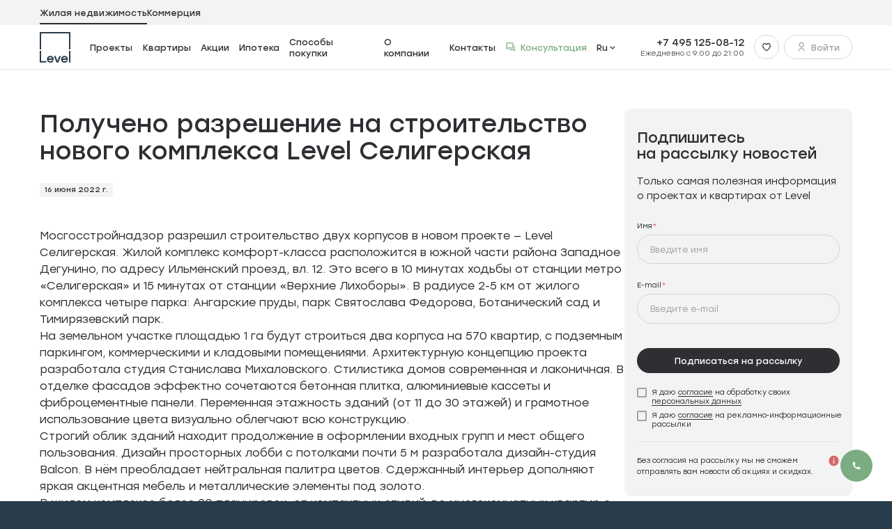

--- FILE ---
content_type: text/html; charset=utf-8
request_url: https://level.ru/news/polucheno-razreshenie-na-stroitelstvo-seligerskaya/
body_size: 148459
content:
<!DOCTYPE html><html  lang="ru" data-capo=""><head><meta charset="utf-8">
<meta name="viewport" content="width=device-width, initial-scale=1, maximum-scale=1">
<title>Получено разрешение на строительство нового комплекса Level Селигерская</title>
<style>/*! normalize.css v8.0.1 | MIT License | github.com/necolas/normalize.css */html{line-height:1.15;-webkit-text-size-adjust:100%}body{margin:0}main{display:block}h1{font-size:2em;margin:.67em 0}hr{-webkit-box-sizing:content-box;box-sizing:content-box;height:0;overflow:visible}pre{font-family:monospace,monospace;font-size:1em}a{background-color:transparent}abbr[title]{border-bottom:none;text-decoration:underline;-webkit-text-decoration:underline dotted;text-decoration:underline dotted}b,strong{font-weight:bolder}code,kbd,samp{font-family:monospace,monospace;font-size:1em}small{font-size:80%}sub,sup{font-size:75%;line-height:0;position:relative;vertical-align:baseline}sub{bottom:-.25em}sup{top:-.5em}img{border-style:none}button,input,optgroup,select,textarea{font-size:100%;line-height:1.15;margin:0}button,input{overflow:visible}button,select{text-transform:none}[type=button],[type=reset],[type=submit],button{-webkit-appearance:button}[type=button]::-moz-focus-inner,[type=reset]::-moz-focus-inner,[type=submit]::-moz-focus-inner,button::-moz-focus-inner{border-style:none;padding:0}[type=button]:-moz-focusring,[type=reset]:-moz-focusring,[type=submit]:-moz-focusring,button:-moz-focusring{outline:1px dotted ButtonText}fieldset{padding:.35em .75em .625em}legend{-webkit-box-sizing:border-box;box-sizing:border-box;color:inherit;display:table;max-width:100%;padding:0;white-space:normal}progress{vertical-align:baseline}textarea{overflow:auto}[type=checkbox],[type=radio]{-webkit-box-sizing:border-box;box-sizing:border-box;padding:0}[type=number]::-webkit-inner-spin-button,[type=number]::-webkit-outer-spin-button{height:auto}[type=search]{-webkit-appearance:textfield;outline-offset:-2px}[type=search]::-webkit-search-decoration{-webkit-appearance:none}::-webkit-file-upload-button{-webkit-appearance:button;font:inherit}details{display:block}summary{display:list-item}[hidden],template{display:none}*{-webkit-box-sizing:border-box;box-sizing:border-box}#__layout,#__nuxt,body,html{height:100%;width:100%}html{font-size:10px;font-size:12px;height:100%;min-height:1vw}@media (max-width:1920.98px){html{font-size:calc(6px + .27778vw)}}@media (max-width:1439.98px){html{font-size:.6944444444vw}}@media (max-width:1279.98px){html{font-size:1.30444444vw}}@media (max-width:767.98px){html{font-size:10px}}body{color:#2d2f33;font-family:Stolzl,sans-serif;font-size:1.6rem;overflow-y:auto;-ms-text-size-adjust:100%;-webkit-text-size-adjust:100%;-moz-osx-font-smoothing:grayscale;-webkit-font-smoothing:antialiased;-webkit-tap-highlight-color:transparent}a{color:inherit;text-decoration:none}p{margin-bottom:0;margin-top:0}ol,ul{margin-bottom:0;margin-top:0;padding-left:0}li{list-style:none}button,input,optgroup,select,textarea{-webkit-appearance:none;-moz-appearance:none;appearance:none;background-color:transparent;border:none;font-family:inherit;outline:none;padding:0}input{outline:none}input[type=number]::-webkit-inner-spin-button,input[type=number]::-webkit-outer-spin-button{-webkit-appearance:none;margin:0}input fieldset[disabled],input[disabled]{-webkit-text-fill-color:#f3f3f3;opacity:1}input::-ms-clear{display:none}textarea{resize:none}h1,h2,h3,h4,h5,h6,pre{font-size:medium;font-weight:400;margin:0}address{font-style:normal}input:-webkit-autofill,input:-webkit-autofill:focus{-webkit-transition:background-color 600000s 0s,color 600000s 0s;transition:background-color 600000s 0s,color 600000s 0s}.custom-scrollbar{scrollbar-color:auto;--custom-scrollbar-thumb-color:rgba(45,47,51,.4);--custom-scrollbar-thumb-hover-color:rgba(45,47,51,.8);--custom-scrollbar-thumb-active-color:rgba(45,47,51,.8);--custom-scrollbar-width:6px;--custom-scrollbar-height:4px;--custom-scrollbar-gap:2px;--custom-scrollbar-border-radius:6px}@supports not selector(&::-webkit-scrollbar){.custom-scrollbar{scrollbar-color:var(--custom-scrollbar-thumb-color) transparent;scrollbar-width:thin}}.custom-scrollbar::-webkit-scrollbar{background-color:transparent;height:var(--custom-scrollbar-height);width:var(--custom-scrollbar-width)}.custom-scrollbar::-webkit-scrollbar-track{background-color:var(--custom-scrollbar-background);border-radius:var(--custom-scrollbar-border-radius)}.custom-scrollbar::-webkit-scrollbar-thumb{background-clip:content-box;background-color:var(--custom-scrollbar-thumb-color);border-radius:var(--custom-scrollbar-border-radius);border-right:var(--custom-scrollbar-gap) solid transparent}.custom-scrollbar::-webkit-scrollbar-thumb:hover{background-color:var(--custom-scrollbar-thumb-hover-color)}.custom-scrollbar::-webkit-scrollbar-thumb:active{background-color:var(--custom-scrollbar-thumb-active-color)}.custom-scrollbar::-webkit-scrollbar-corner{background-color:var(--custom-scrollbar-background)}span.rub{font-family:PT-Rouble-Sans,sans-serif}.textBlock h2{margin-bottom:4.8rem}@media (max-width:1279.98px){.textBlock h2{margin-top:2.8rem}}.textBlock h3{margin-bottom:3.2rem;margin-top:4.8rem}@media (max-width:1279.98px){.textBlock h3{margin-bottom:2.8rem;margin-top:4rem}}.textBlock b,.textBlock p{margin-bottom:2rem}.textBlock p:last-child{margin-bottom:0}.textBlock ul{margin-bottom:3.2rem;padding-left:1.6rem}.textBlock ul:last-child{margin-bottom:0}.textBlock ul li{list-style:disc;margin-bottom:.8rem}.textBlock ul li:last-child{margin-bottom:0}h1{font-size:5.2rem;font-weight:700;letter-spacing:0;line-height:100%}h2{font-size:4rem}h2,h3{font-weight:700;letter-spacing:0;line-height:1.12}h3{font-size:2.8rem}h4{font-size:2.4rem;letter-spacing:0;line-height:1.12}b,h4{font-weight:700}b{font-size:1.8rem;line-height:1.3}@media (max-width:767.98px){b{font-size:1.6rem;font-weight:700;line-height:1.3}}.fade-enter-active,.fade-leave-active{-webkit-transition:opacity .3s ease-in-out;transition:opacity .3s ease-in-out}.fade-enter-from,.fade-leave-to{opacity:0!important}.fade-fast-enter-active,.fade-fast-leave-active{-webkit-transition:opacity .2s ease-in-out;transition:opacity .2s ease-in-out}.fade-fast-enter-from,.fade-fast-leave-to{opacity:0}.fade-abs-enter-active,.fade-abs-leave-active{-webkit-transition:opacity .3s ease-in-out;transition:opacity .3s ease-in-out}.fade-abs-leave-active{position:absolute}.fade-abs-enter-from,.fade-abs-leave-to{opacity:0!important}.dropdown-enter-from,.dropdown-leave-to{opacity:0;-webkit-transform:translate3d(0,1rem,0);transform:translate3d(0,1rem,0)}.list-enter-active,.list-leave-active{-webkit-transition:all .4s cubic-bezier(0,.555,.36,1.005);transition:all .4s cubic-bezier(0,.555,.36,1.005)}.list-enter-from,.list-leave-to{opacity:0;-webkit-transform:translateY(4rem);-ms-transform:translateY(4rem);transform:translateY(4rem)}.overlay-appear-enter-active{-webkit-transition:all .4s;transition:all .4s}.overlay-appear-leave-active{-webkit-transition:all .2s;transition:all .2s}.overlay-appear-enter-from,.overlay-appear-leave-to{opacity:0}.change-images-enter-active,.change-images-leave-active{-webkit-transition:opacity .5s;transition:opacity .5s}.change-images-leave-active{-webkit-transition-delay:.5s;transition-delay:.5s}.change-images-enter-from,.change-images-leave-to{opacity:0}.tooltip-enter-active{-webkit-transition:opacity .3s,-webkit-transform .3s;transition:opacity .3s,-webkit-transform .3s;transition:opacity .3s,transform .3s;transition:opacity .3s,transform .3s,-webkit-transform .3s}.tooltip-leave-active{-webkit-transition:opacity .15s,-webkit-transform .15s;transition:opacity .15s,-webkit-transform .15s;transition:opacity .15s,transform .15s;transition:opacity .15s,transform .15s,-webkit-transform .15s}.tooltip-enter-from,.tooltip-leave-active{opacity:0;-webkit-transform:translateY(-1.6rem);-ms-transform:translateY(-1.6rem);transform:translateY(-1.6rem)}.dropdown-enter-active,.dropdown-leave-active{-webkit-transition:opacity .3s,-webkit-transform .3s ease-in-out;transition:opacity .3s,-webkit-transform .3s ease-in-out;transition:opacity .3s,transform .3s ease-in-out;transition:opacity .3s,transform .3s ease-in-out,-webkit-transform .3s ease-in-out}.dropdown-enter-from,.dropdown-leave-active{opacity:0;-webkit-transform:translateY(-1rem);-ms-transform:translateY(-1rem);transform:translateY(-1rem)}.fade-up-enter-active,.fade-up-leave-active{-webkit-transition:all .3s ease;transition:all .3s ease}.fade-up-enter-from,.fade-up-leave-to{opacity:0;-webkit-transform:translateY(4rem);-ms-transform:translateY(4rem);transform:translateY(4rem)}.side-modal-mobile-enter-active,.side-modal-mobile-leave-active{-webkit-transition:all .3s ease-in-out;transition:all .3s ease-in-out}.side-modal-mobile-enter-from,.side-modal-mobile-leave-active{opacity:0}@media (max-width:767.98px){.side-modal-mobile-enter-from,.side-modal-mobile-leave-active{-webkit-transform:translate3d(100%,0,0)!important;transform:translate3d(100%,0,0)!important}}.slide-fade-enter-active{-webkit-transition:opacity .3s;transition:opacity .3s}.slide-fade-enter-to{opacity:.8}.slide-fade-enter,.slide-fade-leave-active,.slide-fade-leave-to{opacity:0;-webkit-transition:opacity .3s;transition:opacity .3s}.notification-enter-active,.notification-leave-active{-webkit-transition:opacity .4s cubic-bezier(0,.555,.36,1.005),-webkit-transform .4s cubic-bezier(0,.555,.36,1.005);transition:opacity .4s cubic-bezier(0,.555,.36,1.005),-webkit-transform .4s cubic-bezier(0,.555,.36,1.005);transition:opacity .4s cubic-bezier(0,.555,.36,1.005),transform .4s cubic-bezier(0,.555,.36,1.005);transition:opacity .4s cubic-bezier(0,.555,.36,1.005),transform .4s cubic-bezier(0,.555,.36,1.005),-webkit-transform .4s cubic-bezier(0,.555,.36,1.005)}@media (max-width:767.98px){.notification-enter-active,.notification-leave-active{-webkit-transition:-webkit-transform .3s linear;transition:-webkit-transform .3s linear;transition:transform .3s linear;transition:transform .3s linear,-webkit-transform .3s linear}}.notification-enter-from,.notification-leave-to{opacity:0;-webkit-transform:translateX(10rem);-ms-transform:translateX(10rem);transform:translate(10rem)}@media (max-width:767.98px){.notification-enter-from,.notification-leave-to{opacity:1;-webkit-transform:translateY(-10rem);-ms-transform:translateY(-10rem);transform:translateY(-10rem)}}.fade-right-enter-active,.fade-right-leave-active{-webkit-transition:all .3s ease;transition:all .3s ease}.fade-right-enter-from,.fade-right-leave-to{opacity:0;-webkit-transform:translateX(4rem);-ms-transform:translateX(4rem);transform:translate(4rem)}.fade-down-enter-active,.fade-down-leave-active{-webkit-transition:all .4s ease-in-out;transition:all .4s ease-in-out}.fade-down-enter-from,.fade-down-leave-to{opacity:1;-webkit-transform:translateY(100%);-ms-transform:translateY(100%);transform:translateY(100%)}.icons-menu-enter-active,.icons-menu-leave-active{-webkit-transition:opacity .4s ease-in-out,-webkit-transform .4s ease-in-out;transition:opacity .4s ease-in-out,-webkit-transform .4s ease-in-out;transition:opacity .4s ease-in-out,transform .4s ease-in-out;transition:opacity .4s ease-in-out,transform .4s ease-in-out,-webkit-transform .4s ease-in-out}.icons-menu-enter-from{opacity:0;-webkit-transform:translateY(80%) scale(.4);-ms-transform:translateY(80%) scale(.4);transform:translateY(80%) scale(.4)}.icons-menu-leave-to{opacity:0;-webkit-transform:translateY(-60%) scale(.4);-ms-transform:translateY(-60%) scale(.4);transform:translateY(-60%) scale(.4)}.menu-text-enter-active{-webkit-transition:opacity .4s cubic-bezier(.33,1,.68,1),-webkit-transform .4s cubic-bezier(.33,1,.68,1);transition:opacity .4s cubic-bezier(.33,1,.68,1),-webkit-transform .4s cubic-bezier(.33,1,.68,1);transition:opacity .4s cubic-bezier(.33,1,.68,1),transform .4s cubic-bezier(.33,1,.68,1);transition:opacity .4s cubic-bezier(.33,1,.68,1),transform .4s cubic-bezier(.33,1,.68,1),-webkit-transform .4s cubic-bezier(.33,1,.68,1)}.menu-text-enter-from,.menu-text-leave-to{opacity:0;-webkit-transform:translateY(2rem);-ms-transform:translateY(2rem);transform:translateY(2rem)}.menu-project-image-enter-active,.menu-project-image-leave-to{-webkit-transition:opacity .4s cubic-bezier(.42,.65,.27,.99) 0s;transition:opacity .4s cubic-bezier(.42,.65,.27,.99) 0s}.menu-project-image-enter-from,.menu-project-image-leave-to{opacity:0}.fade-fast-mobile-enter-active,.fade-fast-mobile-leave-active{-webkit-transition:opacity .1s ease-in;transition:opacity .1s ease-in}.fade-fast-mobile-enter-from,.fade-fast-mobile-leave-to{opacity:0}.modal-enter-active{-webkit-transition:.3s ease-in-out;transition:.3s ease-in-out}.modal-enter-active .modal-animation-shadow{-webkit-transition:opacity .3s ease;transition:opacity .3s ease}.modal-enter-active .modal-animation-container{-webkit-transition:opacity .2s ease .3s,-webkit-transform .3s ease .3s;transition:opacity .2s ease .3s,-webkit-transform .3s ease .3s;transition:opacity .2s ease .3s,transform .3s ease .3s;transition:opacity .2s ease .3s,transform .3s ease .3s,-webkit-transform .3s ease .3s}.modal-leave-active{-webkit-transition:.3s ease-in-out;transition:.3s ease-in-out}.modal-leave-active .modal-animation-shadow{-webkit-transition:opacity .3s ease .2s;transition:opacity .3s ease .2s}.modal-leave-active .modal-animation-container{-webkit-transition:opacity .2s ease,-webkit-transform .3s ease;transition:opacity .2s ease,-webkit-transform .3s ease;transition:opacity .2s ease,transform .3s ease;transition:opacity .2s ease,transform .3s ease,-webkit-transform .3s ease}.modal-enter-from .modal-animation-shadow,.modal-leave-to .modal-animation-shadow{opacity:0}.modal-enter-from .modal-animation-container,.modal-leave-to .modal-animation-container{opacity:0;-webkit-transform:translate3d(100%,0,0);transform:translate3d(100%,0,0)}@media (max-width:1279.98px){.modal-enter-from .modal-animation-container,.modal-leave-to .modal-animation-container{-webkit-transform:translate3d(0,100%,0);transform:translate3d(0,100%,0);-webkit-transform-origin:center;-ms-transform-origin:center;transform-origin:center}.modal-enter-from .modal-animation-container._translateX,.modal-leave-to .modal-animation-container._translateX{-webkit-transform:translate3d(-50%,100%,0);transform:translate3d(-50%,100%,0)}}.booking-message-enter-active,.booking-message-move{-webkit-transition:all .3s ease-in-out;transition:all .3s ease-in-out}.booking-message-enter-from{opacity:0;-webkit-transform:translateY(100%);-ms-transform:translateY(100%);transform:translateY(100%)}.slide-left-enter-active,.slide-left-leave-active{-webkit-transition:all .1s cubic-bezier(.55,0,.1,1);transition:all .1s cubic-bezier(.55,0,.1,1)}.slide-left-enter-from{opacity:0;-webkit-transform:translateX(100%);-ms-transform:translateX(100%);transform:translate(100%)}.slide-left-enter-to,.slide-left-leave-from{opacity:1;-webkit-transform:translateX(0);-ms-transform:translateX(0);transform:translate(0)}.slide-left-leave-to{opacity:0;-webkit-transform:translateX(-100%);-ms-transform:translateX(-100%);transform:translate(-100%)}.slide-right-enter-active,.slide-right-leave-active{-webkit-transition:all .1s cubic-bezier(.55,0,.1,1);transition:all .1s cubic-bezier(.55,0,.1,1)}.slide-right-enter-from{opacity:0;-webkit-transform:translateX(-100%);-ms-transform:translateX(-100%);transform:translate(-100%)}.slide-right-enter-to,.slide-right-leave-from{opacity:1;-webkit-transform:translateX(0);-ms-transform:translateX(0);transform:translate(0)}.slide-right-leave-to{opacity:0;-webkit-transform:translateX(100%);-ms-transform:translateX(100%);transform:translate(100%)}.card-enter-active{-webkit-transition:opacity .4s cubic-bezier(0,.555,.36,1.005),-webkit-transform .4s cubic-bezier(0,.555,.36,1.005);transition:opacity .4s cubic-bezier(0,.555,.36,1.005),-webkit-transform .4s cubic-bezier(0,.555,.36,1.005);transition:opacity .4s cubic-bezier(0,.555,.36,1.005),transform .4s cubic-bezier(0,.555,.36,1.005);transition:opacity .4s cubic-bezier(0,.555,.36,1.005),transform .4s cubic-bezier(0,.555,.36,1.005),-webkit-transform .4s cubic-bezier(0,.555,.36,1.005)}.card-enter-from{opacity:0;-webkit-transform:translateX(-10rem);-ms-transform:translateX(-10rem);transform:translate(-10rem)}.card-enter-to{opacity:1;-webkit-transform:translateX(0);-ms-transform:translateX(0);transform:translate(0)}.card-leave-active{display:none!important}@font-face{font-display:swap;font-family:Kinetika;font-style:normal;font-weight:400;src:url(https://cdn.level.ru/_nuxt/Kinetika-Regular.Dgp8JVnQ.woff) format("woff")}@font-face{font-display:swap;font-family:Kinetika;font-style:normal;font-weight:500;src:url(https://cdn.level.ru/_nuxt/Kinetika-Medium.BSSv8cat.woff) format("woff")}@font-face{font-display:swap;font-family:Kinetika;font-style:normal;font-weight:300;src:url(https://cdn.level.ru/_nuxt/Kinetika-Light.BCY1ls1b.woff) format("woff")}@font-face{font-display:swap;font-family:Kinetika;font-style:normal;font-weight:700;src:url(https://cdn.level.ru/_nuxt/Kinetika-Bold.C8OsLM1M.woff) format("woff")}@font-face{font-display:swap;font-family:SuisseIntl;font-style:normal;font-weight:400;src:url(https://cdn.level.ru/_nuxt/SuisseIntl-Regular.C1qOyYLv.woff) format("woff")}@font-face{font-display:swap;font-family:SuisseIntl;font-style:normal;font-weight:700;src:url(https://cdn.level.ru/_nuxt/SuisseIntl-Bold.DyY_DxwS.woff) format("woff")}@font-face{font-display:swap;font-family:RobotoMono;font-style:normal;font-weight:400;src:url(https://cdn.level.ru/_nuxt/RobotoMono-Regular.D32vk3K7.woff) format("woff")}@font-face{font-display:swap;font-family:RobotoMono;font-style:normal;font-weight:600;src:url(https://cdn.level.ru/_nuxt/RobotoMono-SemiBold.HplQjz2P.woff) format("woff")}@font-face{font-display:swap;font-family:PT-Rouble-Sans;font-style:normal;font-weight:400;src:url(https://cdn.level.ru/_nuxt/PT-Rouble-Sans.Dq8f-XYX.woff) format("woff")}@font-face{font-display:swap;font-family:Stolzl;font-style:normal;font-weight:400;src:url(https://cdn.level.ru/_nuxt/Stolzl-Book.FZKwDFbZ.woff) format("woff")}@font-face{font-display:swap;font-family:Stolzl;font-style:normal;font-weight:700;src:url(https://cdn.level.ru/_nuxt/Stolzl-Regular.Cq0hzT4t.woff) format("woff")}@font-face{font-display:swap;font-family:Stolzl;font-style:normal;font-weight:500;src:url(https://cdn.level.ru/_nuxt/Stolzl-Bold.9JywW4C5.woff) format("woff")}.common-swiper-bullets.swiper-pagination-bullets.swiper-pagination-horizontal{-webkit-backdrop-filter:blur(.4rem);backdrop-filter:blur(.4rem);background:#ffffff1a;border-radius:2.2rem;bottom:auto;display:-webkit-box;display:-ms-flexbox;display:flex;padding:.8rem;position:relative;top:0;white-space:nowrap;width:auto}.common-swiper-bullets .swiper-pagination-bullet{background-color:#fff;border-radius:50%;display:inline-block;height:6px;opacity:.4;position:relative;-webkit-transition:left .25s,opacity .3s ease,-webkit-transform .25s ease;transition:left .25s,opacity .3s ease,-webkit-transform .25s ease;transition:transform .25s ease,left .25s,opacity .3s ease;transition:transform .25s ease,left .25s,opacity .3s ease,-webkit-transform .25s ease;width:6px}.common-swiper-bullets .swiper-pagination-bullet:not(:last-child){margin-right:6px}.common-swiper-bullets .swiper-pagination-bullet.swiper-pagination-bullet-active{opacity:1}.common-swiper-bullets._dark.swiper-pagination-bullets.swiper-pagination-horizontal{background:transparent}.common-swiper-bullets._dark .swiper-pagination-bullet{background-color:#2d2f3366;opacity:1}.common-swiper-bullets._dark .swiper-pagination-bullet.swiper-pagination-bullet-active{background-color:#283c4b}.common-swiper-fraction.swiper-pagination-fraction.swiper-pagination-horizontal{border-radius:2.2rem;bottom:auto;color:#fff6;font-size:1.2rem;font-weight:400;gap:.3rem;line-height:1.3;padding:.3rem .8rem;position:relative}.common-swiper-fraction.swiper-pagination-fraction.swiper-pagination-horizontal .swiper-pagination-current,.common-swiper-fraction.swiper-pagination-fraction.swiper-pagination-horizontal .swiper-pagination-total{font-size:1.2rem;font-weight:700;line-height:1.3}.common-swiper-fraction.swiper-pagination-fraction.swiper-pagination-horizontal .swiper-pagination-current{color:#fff}.common-swiper-fraction._backdrop{-webkit-backdrop-filter:blur(.4rem);backdrop-filter:blur(.4rem);background:#ffffff1a;white-space:nowrap;width:auto}.common-swiper-fraction._dark.swiper-pagination-fraction.swiper-pagination-horizontal{color:#a3a3a5}.common-swiper-fraction._dark.swiper-pagination-fraction.swiper-pagination-horizontal .swiper-pagination-current{color:#2d2f33}.ym-cluster-marker{display:-webkit-box;display:-ms-flexbox;display:flex;font-size:1.2rem;font-weight:700;line-height:1.3;position:relative;-webkit-box-align:center;-ms-flex-align:center;align-items:center;-webkit-box-pack:center;-ms-flex-pack:center;background-color:#fff;border:.3rem solid #2d2f33;border-radius:50%;color:#2d2f33;height:4rem;justify-content:center;-webkit-transition:color .3s ease-in-out,border-color .3s ease-in-out;transition:color .3s ease-in-out,border-color .3s ease-in-out;width:4rem}@media (-ms-high-contrast:active),(-ms-high-contrast:none),(hover){.ym-cluster-marker:hover{border:.3rem solid #55585e;color:#55585e}.ym-cluster-marker:hover .ym-cluster-marker-tooltip{opacity:1;-webkit-transform:translate(-50%);-ms-transform:translate(-50%);transform:translate(-50%)}}.ym-cluster-marker._bottom .ym-cluster-marker-tooltip{height:-webkit-fit-content;height:-moz-fit-content;height:fit-content;top:calc(100% + .8rem)}.ym-cluster-marker-tooltip{background-color:#2d2f33;border-radius:1.2rem;bottom:calc(100% + .8rem);color:#fff;font-size:1.2rem;font-weight:400;left:2rem;line-height:1.5;opacity:0;padding:1.6rem;pointer-events:none;position:absolute;-webkit-transform:translate(-50%,1.2rem);-ms-transform:translate(-50%,1.2rem);transform:translate(-50%,1.2rem);-webkit-transition:.3s ease-in-out;transition:.3s ease-in-out;width:22.5rem}.ym-cluster-marker-tooltip._show{opacity:1;-webkit-transform:translate(-50%);-ms-transform:translate(-50%);transform:translate(-50%)}@media (-ms-high-contrast:active),(-ms-high-contrast:none),(hover){.ym-project-marker:hover .ym-project-marker__image-wrapper{background-color:#283c4b}.ym-project-marker:hover .ym-project-marker__image-wrapper:before{border-color:#283c4b}}.ym-project-marker__image-wrapper{background-color:#fff;border-radius:50%;-webkit-box-shadow:0 .4rem 3.8rem 0 rgba(45,47,51,.08);box-shadow:0 .4rem 3.8rem #2d2f3314;cursor:pointer;height:7.2rem;padding:.4rem;position:absolute;-webkit-transform:translate(-50%,-50%);-ms-transform:translate(-50%,-50%);transform:translate(-50%,-50%);-webkit-transition:.3s ease-in-out;transition:.3s ease-in-out;width:7.2rem}.ym-project-marker__image-wrapper:before{border-bottom:.6rem solid #fff;border-right:.6rem solid #fff;bottom:-.4rem;content:"";height:.5rem;left:50%;position:absolute;-webkit-transform:translateX(-50%) rotate(45deg);-ms-transform:translateX(-50%) rotate(45deg);transform:translate(-50%) rotate(45deg);-webkit-transition:.3s ease-in-out;transition:.3s ease-in-out;width:.5rem;z-index:-1}.ym-project-marker__image{background-position:50%;background-repeat:no-repeat;background-size:cover;border-radius:50%;height:6.4rem;-webkit-transition:.3s ease-in-out;transition:.3s ease-in-out;width:6.4rem}.ym-project-marker-tooltip{bottom:calc(100% + 1.2rem);display:-webkit-box;display:-ms-flexbox;display:flex;font-size:1.2rem;font-weight:700;left:50%;line-height:1.3;position:absolute;-webkit-box-align:center;-ms-flex-align:center;align-items:center;background-color:#fff;border-radius:2.4rem;-webkit-box-shadow:0 .4rem 3.8rem 0 rgba(45,47,51,.08);box-shadow:0 .4rem 3.8rem #2d2f3314;padding:.8rem 1.2rem;pointer-events:none;-webkit-transform:translate(-50%,-100%);-ms-transform:translate(-50%,-100%);transform:translate(-50%,-100%);white-space:nowrap;width:-webkit-fit-content;width:-moz-fit-content;width:fit-content}.ym-project-marker-tooltip__name{color:#2d2f33}.ym-project-marker-tooltip__info{color:#a3a3a5;margin-left:.8rem}.ym-project-marker-tooltip__soon{background-color:#f3f3f3;border-radius:5rem;color:#55585e;margin:-.5rem -.9rem -.5rem .8rem;padding:.7rem 1.2rem}.ym-walking-area-container{position:relative}.ym-walking-area-text{display:-webkit-box;display:-ms-flexbox;display:flex;font-size:1.2rem;font-weight:700;line-height:1.3;position:absolute;-webkit-box-align:center;-ms-flex-align:center;align-items:center;-webkit-backdrop-filter:blur(4px);backdrop-filter:blur(4px);background-color:#2d2f3366;border-radius:.4rem;color:#fff;padding:.4rem .8rem;-webkit-transform:translate(-50%,-50%);-ms-transform:translate(-50%,-50%);transform:translate(-50%,-50%)}.ym-walking-area-text svg{height:1.3rem;margin-left:.5rem;width:1.3rem}</style>
<style>@font-face{font-family:swiper-icons;font-style:normal;font-weight:400;src:url(data:application/font-woff;charset=utf-8;base64,\ [base64]//wADZ2x5ZgAAAywAAADMAAAD2MHtryVoZWFkAAABbAAAADAAAAA2E2+eoWhoZWEAAAGcAAAAHwAAACQC9gDzaG10eAAAAigAAAAZAAAArgJkABFsb2NhAAAC0AAAAFoAAABaFQAUGG1heHAAAAG8AAAAHwAAACAAcABAbmFtZQAAA/gAAAE5AAACXvFdBwlwb3N0AAAFNAAAAGIAAACE5s74hXjaY2BkYGAAYpf5Hu/j+W2+MnAzMYDAzaX6QjD6/4//Bxj5GA8AuRwMYGkAPywL13jaY2BkYGA88P8Agx4j+/8fQDYfA1AEBWgDAIB2BOoAeNpjYGRgYNBh4GdgYgABEMnIABJzYNADCQAACWgAsQB42mNgYfzCOIGBlYGB0YcxjYGBwR1Kf2WQZGhhYGBiYGVmgAFGBiQQkOaawtDAoMBQxXjg/wEGPcYDDA4wNUA2CCgwsAAAO4EL6gAAeNpj2M0gyAACqxgGNWBkZ2D4/wMA+xkDdgAAAHjaY2BgYGaAYBkGRgYQiAHyGMF8FgYHIM3DwMHABGQrMOgyWDLEM1T9/w8UBfEMgLzE////P/5//f/V/xv+r4eaAAeMbAxwIUYmIMHEgKYAYjUcsDAwsLKxc3BycfPw8jEQA/[base64]/uznmfPFBNODM2K7MTQ45YEAZqGP81AmGGcF3iPqOop0r1SPTaTbVkfUe4HXj97wYE+yNwWYxwWu4v1ugWHgo3S1XdZEVqWM7ET0cfnLGxWfkgR42o2PvWrDMBSFj/IHLaF0zKjRgdiVMwScNRAoWUoH78Y2icB/yIY09An6AH2Bdu/UB+yxopYshQiEvnvu0dURgDt8QeC8PDw7Fpji3fEA4z/PEJ6YOB5hKh4dj3EvXhxPqH/SKUY3rJ7srZ4FZnh1PMAtPhwP6fl2PMJMPDgeQ4rY8YT6Gzao0eAEA409DuggmTnFnOcSCiEiLMgxCiTI6Cq5DZUd3Qmp10vO0LaLTd2cjN4fOumlc7lUYbSQcZFkutRG7g6JKZKy0RmdLY680CDnEJ+UMkpFFe1RN7nxdVpXrC4aTtnaurOnYercZg2YVmLN/d/gczfEimrE/fs/bOuq29Zmn8tloORaXgZgGa78yO9/cnXm2BpaGvq25Dv9S4E9+5SIc9PqupJKhYFSSl47+Qcr1mYNAAAAeNptw0cKwkAAAMDZJA8Q7OUJvkLsPfZ6zFVERPy8qHh2YER+3i/BP83vIBLLySsoKimrqKqpa2hp6+jq6RsYGhmbmJqZSy0sraxtbO3sHRydnEMU4uR6yx7JJXveP7WrDycAAAAAAAH//wACeNpjYGRgYOABYhkgZgJCZgZNBkYGLQZtIJsFLMYAAAw3ALgAeNolizEKgDAQBCchRbC2sFER0YD6qVQiBCv/H9ezGI6Z5XBAw8CBK/m5iQQVauVbXLnOrMZv2oLdKFa8Pjuru2hJzGabmOSLzNMzvutpB3N42mNgZGBg4GKQYzBhYMxJLMlj4GBgAYow/P/PAJJhLM6sSoWKfWCAAwDAjgbRAAB42mNgYGBkAIIbCZo5IPrmUn0hGA0AO8EFTQAA)}:root{--swiper-theme-color:#007aff}:host{display:block;margin-left:auto;margin-right:auto;position:relative;z-index:1}.swiper{display:block;list-style:none;margin-left:auto;margin-right:auto;overflow:hidden;overflow:clip;padding:0;position:relative;z-index:1}.swiper-vertical>.swiper-wrapper{-webkit-box-orient:vertical;-webkit-box-direction:normal;-ms-flex-direction:column;flex-direction:column}.swiper-wrapper{-webkit-box-sizing:content-box;box-sizing:content-box;display:-webkit-box;display:-ms-flexbox;display:flex;height:100%;position:relative;-webkit-transition-property:-webkit-transform;transition-property:-webkit-transform;transition-property:transform;transition-property:transform,-webkit-transform;-webkit-transition-timing-function:var(--swiper-wrapper-transition-timing-function,initial);transition-timing-function:var(--swiper-wrapper-transition-timing-function,initial);width:100%;z-index:1}.swiper-android .swiper-slide,.swiper-ios .swiper-slide,.swiper-wrapper{-webkit-transform:translateZ(0);transform:translateZ(0)}.swiper-horizontal{-ms-touch-action:pan-y;touch-action:pan-y}.swiper-vertical{-ms-touch-action:pan-x;touch-action:pan-x}.swiper-slide{-ms-flex-negative:0;display:block;flex-shrink:0;height:100%;position:relative;-webkit-transition-property:-webkit-transform;transition-property:-webkit-transform;transition-property:transform;transition-property:transform,-webkit-transform;width:100%}.swiper-slide-invisible-blank{visibility:hidden}.swiper-autoheight,.swiper-autoheight .swiper-slide{height:auto}.swiper-autoheight .swiper-wrapper{-webkit-box-align:start;-ms-flex-align:start;align-items:flex-start;-webkit-transition-property:height,-webkit-transform;transition-property:height,-webkit-transform;transition-property:transform,height;transition-property:transform,height,-webkit-transform}.swiper-backface-hidden .swiper-slide{-webkit-backface-visibility:hidden;backface-visibility:hidden;-webkit-transform:translateZ(0);transform:translateZ(0)}.swiper-3d.swiper-css-mode .swiper-wrapper{-webkit-perspective:1200px;perspective:1200px}.swiper-3d .swiper-wrapper{-webkit-transform-style:preserve-3d;transform-style:preserve-3d}.swiper-3d{-webkit-perspective:1200px;perspective:1200px}.swiper-3d .swiper-cube-shadow,.swiper-3d .swiper-slide{-webkit-transform-style:preserve-3d;transform-style:preserve-3d}.swiper-css-mode>.swiper-wrapper{overflow:auto;scrollbar-width:none;-ms-overflow-style:none}.swiper-css-mode>.swiper-wrapper::-webkit-scrollbar{display:none}.swiper-css-mode>.swiper-wrapper>.swiper-slide{scroll-snap-align:start start}.swiper-css-mode.swiper-horizontal>.swiper-wrapper{-ms-scroll-snap-type:x mandatory;scroll-snap-type:x mandatory}.swiper-css-mode.swiper-vertical>.swiper-wrapper{-ms-scroll-snap-type:y mandatory;scroll-snap-type:y mandatory}.swiper-css-mode.swiper-free-mode>.swiper-wrapper{-ms-scroll-snap-type:none;scroll-snap-type:none}.swiper-css-mode.swiper-free-mode>.swiper-wrapper>.swiper-slide{scroll-snap-align:none}.swiper-css-mode.swiper-centered>.swiper-wrapper:before{content:"";-ms-flex-negative:0;flex-shrink:0;-webkit-box-ordinal-group:10000;-ms-flex-order:9999;order:9999}.swiper-css-mode.swiper-centered>.swiper-wrapper>.swiper-slide{scroll-snap-align:center center;scroll-snap-stop:always}.swiper-css-mode.swiper-centered.swiper-horizontal>.swiper-wrapper>.swiper-slide:first-child{-webkit-margin-start:var(--swiper-centered-offset-before);margin-inline-start:var(--swiper-centered-offset-before)}.swiper-css-mode.swiper-centered.swiper-horizontal>.swiper-wrapper:before{height:100%;min-height:1px;width:var(--swiper-centered-offset-after)}.swiper-css-mode.swiper-centered.swiper-vertical>.swiper-wrapper>.swiper-slide:first-child{-webkit-margin-before:var(--swiper-centered-offset-before);margin-block-start:var(--swiper-centered-offset-before)}.swiper-css-mode.swiper-centered.swiper-vertical>.swiper-wrapper:before{height:var(--swiper-centered-offset-after);min-width:1px;width:100%}.swiper-3d .swiper-slide-shadow,.swiper-3d .swiper-slide-shadow-bottom,.swiper-3d .swiper-slide-shadow-left,.swiper-3d .swiper-slide-shadow-right,.swiper-3d .swiper-slide-shadow-top{height:100%;left:0;pointer-events:none;position:absolute;top:0;width:100%;z-index:10}.swiper-3d .swiper-slide-shadow{background:#00000026}.swiper-3d .swiper-slide-shadow-left{background-image:-webkit-gradient(linear,right top,left top,from(rgba(0,0,0,.5)),to(rgba(0,0,0,0)));background-image:linear-gradient(270deg,#00000080,#0000)}.swiper-3d .swiper-slide-shadow-right{background-image:-webkit-gradient(linear,left top,right top,from(rgba(0,0,0,.5)),to(rgba(0,0,0,0)));background-image:linear-gradient(90deg,#00000080,#0000)}.swiper-3d .swiper-slide-shadow-top{background-image:-webkit-gradient(linear,left bottom,left top,from(rgba(0,0,0,.5)),to(rgba(0,0,0,0)));background-image:linear-gradient(0deg,#00000080,#0000)}.swiper-3d .swiper-slide-shadow-bottom{background-image:-webkit-gradient(linear,left top,left bottom,from(rgba(0,0,0,.5)),to(rgba(0,0,0,0)));background-image:linear-gradient(180deg,#00000080,#0000)}.swiper-lazy-preloader{border:4px solid var(--swiper-preloader-color,var(--swiper-theme-color));border-radius:50%;border-top:4px solid transparent;-webkit-box-sizing:border-box;box-sizing:border-box;height:42px;left:50%;margin-left:-21px;margin-top:-21px;position:absolute;top:50%;-webkit-transform-origin:50%;-ms-transform-origin:50%;transform-origin:50%;width:42px;z-index:10}.swiper-watch-progress .swiper-slide-visible .swiper-lazy-preloader,.swiper:not(.swiper-watch-progress) .swiper-lazy-preloader{-webkit-animation:swiper-preloader-spin 1s linear infinite;animation:swiper-preloader-spin 1s linear infinite}.swiper-lazy-preloader-white{--swiper-preloader-color:#fff}.swiper-lazy-preloader-black{--swiper-preloader-color:#000}@-webkit-keyframes swiper-preloader-spin{0%{-webkit-transform:rotate(0deg);transform:rotate(0)}to{-webkit-transform:rotate(1turn);transform:rotate(1turn)}}@keyframes swiper-preloader-spin{0%{-webkit-transform:rotate(0deg);transform:rotate(0)}to{-webkit-transform:rotate(1turn);transform:rotate(1turn)}}.swiper-virtual .swiper-slide{-webkit-backface-visibility:hidden;-webkit-transform:translateZ(0);transform:translateZ(0)}.swiper-virtual.swiper-css-mode .swiper-wrapper:after{content:"";left:0;pointer-events:none;position:absolute;top:0}.swiper-virtual.swiper-css-mode.swiper-horizontal .swiper-wrapper:after{height:1px;width:var(--swiper-virtual-size)}.swiper-virtual.swiper-css-mode.swiper-vertical .swiper-wrapper:after{height:var(--swiper-virtual-size);width:1px}:root{--swiper-navigation-size:44px}.swiper-button-next,.swiper-button-prev{cursor:pointer;display:-webkit-box;display:-ms-flexbox;display:flex;height:var(--swiper-navigation-size);margin-top:calc(0px - var(--swiper-navigation-size)/2);position:absolute;top:var(--swiper-navigation-top-offset,50%);width:calc(var(--swiper-navigation-size)/44*27);z-index:10;-webkit-box-align:center;-ms-flex-align:center;align-items:center;-webkit-box-pack:center;-ms-flex-pack:center;color:var(--swiper-navigation-color,var(--swiper-theme-color));justify-content:center}.swiper-button-next.swiper-button-disabled,.swiper-button-prev.swiper-button-disabled{cursor:auto;opacity:.35;pointer-events:none}.swiper-button-next.swiper-button-hidden,.swiper-button-prev.swiper-button-hidden{cursor:auto;opacity:0;pointer-events:none}.swiper-navigation-disabled .swiper-button-next,.swiper-navigation-disabled .swiper-button-prev{display:none!important}.swiper-button-next svg,.swiper-button-prev svg{height:100%;-o-object-fit:contain;object-fit:contain;-webkit-transform-origin:center;-ms-transform-origin:center;transform-origin:center;width:100%}.swiper-rtl .swiper-button-next svg,.swiper-rtl .swiper-button-prev svg{-webkit-transform:rotate(180deg);-ms-transform:rotate(180deg);transform:rotate(180deg)}.swiper-button-prev,.swiper-rtl .swiper-button-next{left:var(--swiper-navigation-sides-offset,10px);right:auto}.swiper-button-lock{display:none}.swiper-button-next:after,.swiper-button-prev:after{font-family:swiper-icons;font-size:var(--swiper-navigation-size);font-variant:normal;letter-spacing:0;line-height:1;text-transform:none!important}.swiper-button-prev:after,.swiper-rtl .swiper-button-next:after{content:"prev"}.swiper-button-next,.swiper-rtl .swiper-button-prev{left:auto;right:var(--swiper-navigation-sides-offset,10px)}.swiper-button-next:after,.swiper-rtl .swiper-button-prev:after{content:"next"}.swiper-pagination{position:absolute;text-align:center;-webkit-transform:translateZ(0);transform:translateZ(0);-webkit-transition:opacity .3s;transition:opacity .3s;z-index:10}.swiper-pagination.swiper-pagination-hidden{opacity:0}.swiper-pagination-disabled>.swiper-pagination,.swiper-pagination.swiper-pagination-disabled{display:none!important}.swiper-horizontal>.swiper-pagination-bullets,.swiper-pagination-bullets.swiper-pagination-horizontal,.swiper-pagination-custom,.swiper-pagination-fraction{bottom:var(--swiper-pagination-bottom,8px);left:0;top:var(--swiper-pagination-top,auto);width:100%}.swiper-pagination-bullets-dynamic{font-size:0;overflow:hidden}.swiper-pagination-bullets-dynamic .swiper-pagination-bullet{position:relative;-webkit-transform:scale(.33);-ms-transform:scale(.33);transform:scale(.33)}.swiper-pagination-bullets-dynamic .swiper-pagination-bullet-active,.swiper-pagination-bullets-dynamic .swiper-pagination-bullet-active-main{-webkit-transform:scale(1);-ms-transform:scale(1);transform:scale(1)}.swiper-pagination-bullets-dynamic .swiper-pagination-bullet-active-prev{-webkit-transform:scale(.66);-ms-transform:scale(.66);transform:scale(.66)}.swiper-pagination-bullets-dynamic .swiper-pagination-bullet-active-prev-prev{-webkit-transform:scale(.33);-ms-transform:scale(.33);transform:scale(.33)}.swiper-pagination-bullets-dynamic .swiper-pagination-bullet-active-next{-webkit-transform:scale(.66);-ms-transform:scale(.66);transform:scale(.66)}.swiper-pagination-bullets-dynamic .swiper-pagination-bullet-active-next-next{-webkit-transform:scale(.33);-ms-transform:scale(.33);transform:scale(.33)}.swiper-pagination-bullet{background:var(--swiper-pagination-bullet-inactive-color,#000);border-radius:var(--swiper-pagination-bullet-border-radius,50%);display:inline-block;height:var(--swiper-pagination-bullet-height,var(--swiper-pagination-bullet-size,8px));opacity:var(--swiper-pagination-bullet-inactive-opacity,.2);width:var(--swiper-pagination-bullet-width,var(--swiper-pagination-bullet-size,8px))}button.swiper-pagination-bullet{-webkit-appearance:none;-moz-appearance:none;appearance:none;border:none;-webkit-box-shadow:none;box-shadow:none;margin:0;padding:0}.swiper-pagination-clickable .swiper-pagination-bullet{cursor:pointer}.swiper-pagination-bullet:only-child{display:none!important}.swiper-pagination-bullet-active{background:var(--swiper-pagination-color,var(--swiper-theme-color));opacity:var(--swiper-pagination-bullet-opacity,1)}.swiper-pagination-vertical.swiper-pagination-bullets,.swiper-vertical>.swiper-pagination-bullets{left:var(--swiper-pagination-left,auto);right:var(--swiper-pagination-right,8px);top:50%;-webkit-transform:translate3d(0,-50%,0);transform:translate3d(0,-50%,0)}.swiper-pagination-vertical.swiper-pagination-bullets .swiper-pagination-bullet,.swiper-vertical>.swiper-pagination-bullets .swiper-pagination-bullet{display:block;margin:var(--swiper-pagination-bullet-vertical-gap,6px) 0}.swiper-pagination-vertical.swiper-pagination-bullets.swiper-pagination-bullets-dynamic,.swiper-vertical>.swiper-pagination-bullets.swiper-pagination-bullets-dynamic{top:50%;-webkit-transform:translateY(-50%);-ms-transform:translateY(-50%);transform:translateY(-50%);width:8px}.swiper-pagination-vertical.swiper-pagination-bullets.swiper-pagination-bullets-dynamic .swiper-pagination-bullet,.swiper-vertical>.swiper-pagination-bullets.swiper-pagination-bullets-dynamic .swiper-pagination-bullet{display:inline-block;-webkit-transition:top .2s,-webkit-transform .2s;transition:top .2s,-webkit-transform .2s;transition:transform .2s,top .2s;transition:transform .2s,top .2s,-webkit-transform .2s}.swiper-horizontal>.swiper-pagination-bullets .swiper-pagination-bullet,.swiper-pagination-horizontal.swiper-pagination-bullets .swiper-pagination-bullet{margin:0 var(--swiper-pagination-bullet-horizontal-gap,4px)}.swiper-horizontal>.swiper-pagination-bullets.swiper-pagination-bullets-dynamic,.swiper-pagination-horizontal.swiper-pagination-bullets.swiper-pagination-bullets-dynamic{left:50%;-webkit-transform:translateX(-50%);-ms-transform:translateX(-50%);transform:translate(-50%);white-space:nowrap}.swiper-horizontal>.swiper-pagination-bullets.swiper-pagination-bullets-dynamic .swiper-pagination-bullet,.swiper-pagination-horizontal.swiper-pagination-bullets.swiper-pagination-bullets-dynamic .swiper-pagination-bullet{-webkit-transition:left .2s,-webkit-transform .2s;transition:left .2s,-webkit-transform .2s;transition:transform .2s,left .2s;transition:transform .2s,left .2s,-webkit-transform .2s}.swiper-horizontal.swiper-rtl>.swiper-pagination-bullets-dynamic .swiper-pagination-bullet{-webkit-transition:right .2s,-webkit-transform .2s;transition:right .2s,-webkit-transform .2s;transition:transform .2s,right .2s;transition:transform .2s,right .2s,-webkit-transform .2s}.swiper-pagination-fraction{color:var(--swiper-pagination-fraction-color,inherit)}.swiper-pagination-progressbar{background:var(--swiper-pagination-progressbar-bg-color,rgba(0,0,0,.25));position:absolute}.swiper-pagination-progressbar .swiper-pagination-progressbar-fill{background:var(--swiper-pagination-color,var(--swiper-theme-color));height:100%;left:0;position:absolute;top:0;-webkit-transform:scale(0);-ms-transform:scale(0);transform:scale(0);-webkit-transform-origin:left top;-ms-transform-origin:left top;transform-origin:left top;width:100%}.swiper-rtl .swiper-pagination-progressbar .swiper-pagination-progressbar-fill{-webkit-transform-origin:right top;-ms-transform-origin:right top;transform-origin:right top}.swiper-horizontal>.swiper-pagination-progressbar,.swiper-pagination-progressbar.swiper-pagination-horizontal,.swiper-pagination-progressbar.swiper-pagination-vertical.swiper-pagination-progressbar-opposite,.swiper-vertical>.swiper-pagination-progressbar.swiper-pagination-progressbar-opposite{height:var(--swiper-pagination-progressbar-size,4px);left:0;top:0;width:100%}.swiper-horizontal>.swiper-pagination-progressbar.swiper-pagination-progressbar-opposite,.swiper-pagination-progressbar.swiper-pagination-horizontal.swiper-pagination-progressbar-opposite,.swiper-pagination-progressbar.swiper-pagination-vertical,.swiper-vertical>.swiper-pagination-progressbar{height:100%;left:0;top:0;width:var(--swiper-pagination-progressbar-size,4px)}.swiper-pagination-lock{display:none}.swiper-scrollbar{background:var(--swiper-scrollbar-bg-color,rgba(0,0,0,.1));border-radius:var(--swiper-scrollbar-border-radius,10px);position:relative;-ms-touch-action:none;touch-action:none}.swiper-scrollbar-disabled>.swiper-scrollbar,.swiper-scrollbar.swiper-scrollbar-disabled{display:none!important}.swiper-horizontal>.swiper-scrollbar,.swiper-scrollbar.swiper-scrollbar-horizontal{bottom:var(--swiper-scrollbar-bottom,4px);height:var(--swiper-scrollbar-size,4px);left:var(--swiper-scrollbar-sides-offset,1%);position:absolute;top:var(--swiper-scrollbar-top,auto);width:calc(100% - var(--swiper-scrollbar-sides-offset, 1%)*2);z-index:50}.swiper-scrollbar.swiper-scrollbar-vertical,.swiper-vertical>.swiper-scrollbar{height:calc(100% - var(--swiper-scrollbar-sides-offset, 1%)*2);left:var(--swiper-scrollbar-left,auto);position:absolute;right:var(--swiper-scrollbar-right,4px);top:var(--swiper-scrollbar-sides-offset,1%);width:var(--swiper-scrollbar-size,4px);z-index:50}.swiper-scrollbar-drag{background:var(--swiper-scrollbar-drag-bg-color,rgba(0,0,0,.5));border-radius:var(--swiper-scrollbar-border-radius,10px);height:100%;left:0;position:relative;top:0;width:100%}.swiper-scrollbar-cursor-drag{cursor:move}.swiper-scrollbar-lock{display:none}.swiper-zoom-container{display:-webkit-box;display:-ms-flexbox;display:flex;height:100%;width:100%;-webkit-box-pack:center;-ms-flex-pack:center;justify-content:center;-webkit-box-align:center;-ms-flex-align:center;align-items:center;text-align:center}.swiper-zoom-container>canvas,.swiper-zoom-container>img,.swiper-zoom-container>svg{max-height:100%;max-width:100%;-o-object-fit:contain;object-fit:contain}.swiper-slide-zoomed{cursor:move;-ms-touch-action:none;touch-action:none}.swiper .swiper-notification{left:0;opacity:0;pointer-events:none;position:absolute;top:0;z-index:-1000}.swiper-free-mode>.swiper-wrapper{margin:0 auto;-webkit-transition-timing-function:ease-out;transition-timing-function:ease-out}.swiper-grid>.swiper-wrapper{-ms-flex-wrap:wrap;flex-wrap:wrap}.swiper-grid-column>.swiper-wrapper{-ms-flex-wrap:wrap;flex-wrap:wrap;-webkit-box-orient:vertical;-webkit-box-direction:normal;-ms-flex-direction:column;flex-direction:column}.swiper-fade.swiper-free-mode .swiper-slide{-webkit-transition-timing-function:ease-out;transition-timing-function:ease-out}.swiper-fade .swiper-slide{pointer-events:none;-webkit-transition-property:opacity;transition-property:opacity}.swiper-fade .swiper-slide .swiper-slide{pointer-events:none}.swiper-fade .swiper-slide-active,.swiper-fade .swiper-slide-active .swiper-slide-active{pointer-events:auto}.swiper-cube{overflow:visible}.swiper-cube .swiper-slide{-webkit-backface-visibility:hidden;backface-visibility:hidden;height:100%;pointer-events:none;-webkit-transform-origin:0 0;-ms-transform-origin:0 0;transform-origin:0 0;visibility:hidden;width:100%;z-index:1}.swiper-cube .swiper-slide .swiper-slide{pointer-events:none}.swiper-cube.swiper-rtl .swiper-slide{-webkit-transform-origin:100% 0;-ms-transform-origin:100% 0;transform-origin:100% 0}.swiper-cube .swiper-slide-active,.swiper-cube .swiper-slide-active .swiper-slide-active{pointer-events:auto}.swiper-cube .swiper-slide-active,.swiper-cube .swiper-slide-next,.swiper-cube .swiper-slide-prev{pointer-events:auto;visibility:visible}.swiper-cube .swiper-cube-shadow{bottom:0;height:100%;left:0;opacity:.6;position:absolute;width:100%;z-index:0}.swiper-cube .swiper-cube-shadow:before{background:#000;bottom:0;content:"";-webkit-filter:blur(50px);filter:blur(50px);left:0;position:absolute;right:0;top:0}.swiper-cube .swiper-slide-next+.swiper-slide{pointer-events:auto;visibility:visible}.swiper-cube .swiper-slide-shadow-cube.swiper-slide-shadow-bottom,.swiper-cube .swiper-slide-shadow-cube.swiper-slide-shadow-left,.swiper-cube .swiper-slide-shadow-cube.swiper-slide-shadow-right,.swiper-cube .swiper-slide-shadow-cube.swiper-slide-shadow-top{-webkit-backface-visibility:hidden;backface-visibility:hidden;z-index:0}.swiper-flip{overflow:visible}.swiper-flip .swiper-slide{-webkit-backface-visibility:hidden;backface-visibility:hidden;pointer-events:none;z-index:1}.swiper-flip .swiper-slide .swiper-slide{pointer-events:none}.swiper-flip .swiper-slide-active,.swiper-flip .swiper-slide-active .swiper-slide-active{pointer-events:auto}.swiper-flip .swiper-slide-shadow-flip.swiper-slide-shadow-bottom,.swiper-flip .swiper-slide-shadow-flip.swiper-slide-shadow-left,.swiper-flip .swiper-slide-shadow-flip.swiper-slide-shadow-right,.swiper-flip .swiper-slide-shadow-flip.swiper-slide-shadow-top{-webkit-backface-visibility:hidden;backface-visibility:hidden;z-index:0}.swiper-creative .swiper-slide{-webkit-backface-visibility:hidden;backface-visibility:hidden;overflow:hidden;-webkit-transition-property:opacity,height,-webkit-transform;transition-property:opacity,height,-webkit-transform;transition-property:transform,opacity,height;transition-property:transform,opacity,height,-webkit-transform}.swiper-cards{overflow:visible}.swiper-cards .swiper-slide{-webkit-backface-visibility:hidden;backface-visibility:hidden;overflow:hidden;-webkit-transform-origin:center bottom;-ms-transform-origin:center bottom;transform-origin:center bottom}</style>
<style>.container{margin:0 auto;max-width:1920px;width:131.2rem}@media (max-width:1279.98px){.container{padding:0 20px;width:auto}}@media (max-width:767.98px){.container{padding:0 20px}}.anchor{position:absolute;top:calc(var(--header-h)*-1 - 2rem)}.page{min-height:-webkit-fill-available;min-height:-moz-available;min-height:stretch;padding-top:var(--header-h)}.print-page{display:-webkit-box;display:-ms-flexbox;display:flex;overflow:hidden;position:relative;-webkit-box-orient:vertical;-webkit-box-direction:normal;-ms-flex-flow:column nowrap;flex-flow:column nowrap;height:1120px;width:792px;-webkit-column-break-after:page;-moz-column-break-after:page;break-after:page}.visually-hidden:not(:focus):not(:active){height:1px;overflow:hidden;position:absolute;width:1px;clip:rect(1px 1px 1px 1px);clip:rect(1px,1px,1px,1px);clip-path:inset(50%);white-space:nowrap}.styled-content h1,.styled-content h2,.styled-content h3{font-weight:600}.styled-content h1{font-size:2rem;margin:2rem 0}@media (max-width:767.98px){.styled-content h1{font-size:24px;margin-bottom:12px}}.styled-content h2{font-size:1.6rem;margin-bottom:1.4rem}@media (max-width:767.98px){.styled-content h2{font-size:20px;margin-bottom:14px}}.styled-content h3{font-size:1.4rem;margin-bottom:1rem}@media (max-width:767.98px){.styled-content h3{font-size:18px;margin-bottom:12px}}.styled-content p{margin:1rem 0}@media (max-width:767.98px){.styled-content p{font-size:16px;margin:10px 0}}.styled-content p:first-child{margin-top:0}.styled-content b,.styled-content strong{font-weight:bolder}.styled-content ol,.styled-content ul{list-style:none;margin:1rem 0;padding:0 0 0 3rem}.styled-content li{list-style:inherit;margin:.5rem 0}.styled-content ul{list-style-type:disc}.styled-content ol{list-style-type:decimal}.styled-content hr{margin:1rem 0}body{--header-h:7.2rem;--header-h-project:7.2rem;--subheader-h:4rem;background-color:#283c4b}@media (max-width:1279.98px){body{--header-h:0;--header-h-project:6.4rem}}body._shortHeader{--header-h:4.8rem}body #carrotquest-messenger-collapsed-container.carrotquest-messenger-right_bottom{opacity:0;pointer-events:none;position:absolute;right:0;visibility:hidden}#app{background-color:#fff}.js-scroll-observer:not(:first-child){margin-bottom:1px;margin-top:1px}:root{scrollbar-color:rgba(45,47,51,.4) #fff}.skeleton-common{background-color:#f3f3f3;overflow:hidden;position:relative}.skeleton-common:after{-webkit-animation:translate-left 1.5s infinite;animation:translate-left 1.5s infinite;background:linear-gradient(110deg,#ffffffb3,#f7f7f7b3);content:"";display:block;height:200%;left:0;position:absolute;top:-25%;-webkit-transform:skewX(-10deg);-ms-transform:skewX(-10deg);transform:skew(-10deg);width:100px;z-index:1}@-webkit-keyframes translate-left{0%{left:-110%;opacity:0}30%{opacity:1}70%{opacity:1}to{left:110%;opacity:0}}@keyframes translate-left{0%{left:-110%;opacity:0}30%{opacity:1}70%{opacity:1}to{left:110%;opacity:0}}</style>
<style>@media (-ms-high-contrast:active),(-ms-high-contrast:none),(hover){.project-pin:hover .project-pin__image-wrapper:before{border-color:#283c4b}}.project-pin__image-wrapper{cursor:pointer;height:4.4rem;padding:0;position:absolute;-webkit-transform:translate(-50%,-50%);-ms-transform:translate(-50%,-50%);transform:translate(-50%,-50%);width:4.4rem}.project-pin__image-wrapper:before{display:none}.project-pin__image{background-position:50%;background-repeat:no-repeat;background-size:cover;border:.2rem solid #fff;border-radius:.8rem;height:4.4rem;width:4.4rem}.project-pin-tooltip{display:-webkit-box;display:-ms-flexbox;display:flex;font-size:1.2rem;font-weight:700;left:50%;line-height:1.3;position:absolute;top:calc(100% - 3.2rem);-webkit-box-orient:vertical;-webkit-box-direction:normal;-ms-flex-direction:column;flex-direction:column;-webkit-box-align:center;-ms-flex-align:center;align-items:center;background-color:#fff;border-radius:.8rem;padding:.8rem 1.2rem;pointer-events:none;-webkit-transform:translate(-50%,-100%);-ms-transform:translate(-50%,-100%);transform:translate(-50%,-100%);white-space:nowrap;width:-webkit-fit-content;width:-moz-fit-content;width:fit-content}.project-pin-tooltip:before{border-bottom:.6rem solid #fff;border-right:.6rem solid #fff;bottom:-.4rem;content:"";height:.5rem;left:50%;position:absolute;-webkit-transform:translateX(-50%) rotate(45deg);-ms-transform:translateX(-50%) rotate(45deg);transform:translate(-50%) rotate(45deg);-webkit-transition:.3s ease-in-out;transition:.3s ease-in-out;width:.5rem;z-index:-1}.project-pin-tooltip._bottom{bottom:calc(100% - 12.7rem);top:auto;-webkit-transition:none;transition:none}.project-pin-tooltip._bottom:before{bottom:auto;top:-.4rem;-webkit-transform:translateX(-50%) rotate(225deg);-ms-transform:translateX(-50%) rotate(225deg);transform:translate(-50%) rotate(225deg)}.project-pin-tooltip__name{color:#2d2f33}.project-pin-tooltip__info{color:#a3a3a5;margin-left:.8rem}.project-pin-tooltip__soon{color:#d96667}.cluster-marker{display:-webkit-box;display:-ms-flexbox;display:flex;font-size:1.2rem;font-weight:700;line-height:1.3;position:relative;-webkit-box-align:center;-ms-flex-align:center;align-items:center;-webkit-box-pack:center;-ms-flex-pack:center;height:4rem;justify-content:center;width:4rem}.cluster-marker._bottom .cluster-marker-tooltip{height:-webkit-fit-content;height:-moz-fit-content;height:fit-content;top:calc(100% + .8rem)}.cluster-marker-images{display:-webkit-box;display:-ms-flexbox;display:flex}.cluster-marker-image{background-position:50%;background-repeat:no-repeat;background-size:cover;border:.2rem solid #fff;border-radius:.8rem;height:3.6rem;margin-left:-2rem;width:3.6rem}.cluster-marker-tooltip{bottom:calc(100% + 2.6rem);display:-webkit-box;display:-ms-flexbox;display:flex;font-size:1.2rem;font-weight:700;left:2rem;line-height:1.3;position:absolute;-webkit-box-align:center;-ms-flex-align:center;align-items:center;background-color:#fff;border-radius:.8rem;-webkit-box-shadow:0 .4rem 3.8rem 0 rgba(45,47,51,.08);box-shadow:0 .4rem 3.8rem #2d2f3314;color:#2d2f33;gap:.8rem;opacity:1;padding:.4rem;pointer-events:none;-webkit-transform:translate(-50%,1.2rem);-ms-transform:translate(-50%,1.2rem);transform:translate(-50%,1.2rem);width:20.5rem}.cluster-marker-tooltip:before{border-bottom:.6rem solid #fff;border-right:.6rem solid #fff;bottom:-.4rem;content:"";height:.5rem;left:50%;position:absolute;-webkit-transform:translateX(-50%) rotate(45deg);-ms-transform:translateX(-50%) rotate(45deg);transform:translate(-50%) rotate(45deg);-webkit-transition:.3s ease-in-out;transition:.3s ease-in-out;width:.5rem;z-index:-1}.cluster-marker-tooltip._bottom{bottom:calc(100% - 7.4rem);-webkit-transition:none;transition:none}.cluster-marker-tooltip._bottom:before{bottom:2.5rem;-webkit-transform:translateX(-50%) rotate(225deg);-ms-transform:translateX(-50%) rotate(225deg);transform:translate(-50%) rotate(225deg)}.cluster-marker-tooltip .projectsCount{background-color:#2d2f33;border-radius:.4rem;color:#fff;padding:.4rem .8rem}.metro-pin{color:#fff;height:3.2rem;position:relative;width:3.2rem}.metro-pin-hint{display:-webkit-box;display:-ms-flexbox;display:flex;-webkit-box-align:center;-ms-flex-align:center;align-items:center;-webkit-box-pack:center;-ms-flex-pack:center;border-radius:3.2rem;height:3.2rem;justify-content:center;width:3.2rem}.metro-pin-hint .pinIcon{color:#fff;height:1.6rem;width:1.6rem}.metro-pin-tooltip{background-color:#fff;border-radius:.8rem;color:#2d2f33;display:-webkit-box;display:-ms-flexbox;display:flex;font-size:1.2rem;font-weight:700;left:50%;line-height:1.3;padding:.8rem 1.2rem;pointer-events:none;position:absolute;top:calc(100% - 4.5rem);-webkit-transform:translate(-50%,-100%);-ms-transform:translate(-50%,-100%);transform:translate(-50%,-100%);white-space:nowrap;width:-webkit-fit-content;width:-moz-fit-content;width:fit-content}.metro-pin-tooltip:before{border-bottom:.6rem solid #fff;border-right:.6rem solid #fff;bottom:-.4rem;content:"";height:.5rem;left:50%;position:absolute;-webkit-transform:translateX(-50%) rotate(45deg);-ms-transform:translateX(-50%) rotate(45deg);transform:translate(-50%) rotate(45deg);-webkit-transition:.3s ease-in-out;transition:.3s ease-in-out;width:.5rem;z-index:-1}.metro-pin-tooltip._bottom{bottom:calc(100% - 11rem);top:auto;-webkit-transition:none;transition:none}.metro-pin-tooltip._bottom:before{bottom:auto;top:-.4rem;-webkit-transform:translateX(-50%) rotate(225deg);-ms-transform:translateX(-50%) rotate(225deg);transform:translate(-50%) rotate(225deg)}.metro-pin-tooltip .pinIcon{height:1.6rem;margin-right:.4rem;width:1.6rem}.metro-pin-tooltip__name{display:-webkit-box;display:-ms-flexbox;display:flex}.metro-pin-tooltip__time{color:#a3a3a5;margin-left:1rem;position:relative}.metro-pin-tooltip__time:before{background-color:#a3a3a5;border-radius:.2rem;content:"";height:.2rem;left:-.5rem;position:absolute;top:50%;-webkit-transform:translateY(-100%);-ms-transform:translateY(-100%);transform:translateY(-100%);width:.2rem}.infra-marker,.walking-area-container{position:relative}.infra-marker{cursor:pointer;-webkit-transform:translate(-50%,-50%);-ms-transform:translate(-50%,-50%);transform:translate(-50%,-50%)}@media (-ms-high-contrast:active),(-ms-high-contrast:none),(hover){.infra-marker:hover .infra-marker-hint{opacity:1;z-index:10}}.infra-marker:global(._active) .infra-marker-hint{opacity:1;z-index:10}.infra-marker-image{border-radius:50%;height:3.2rem;width:3.2rem}.infra-marker-hint{display:-webkit-box;display:-ms-flexbox;display:flex;left:4rem;position:absolute;top:50%;-webkit-box-orient:vertical;-webkit-box-direction:normal;background:#2d2f33;border-radius:1.2rem;-ms-flex-direction:column;flex-direction:column;max-width:30rem;opacity:0;padding:1.6rem;pointer-events:none;-webkit-transform:translateY(-50%);-ms-transform:translateY(-50%);transform:translateY(-50%);-webkit-transition:opacity .3s ease-in-out;transition:opacity .3s ease-in-out;width:-webkit-max-content;width:-moz-max-content;width:max-content}.infra-marker-hint-name{color:#fff;font-size:1.4rem;font-weight:700;line-height:1.3}.infra-marker-hint-type{color:#fff;font-size:1.2rem;font-weight:400;line-height:1.5;margin-top:.4rem}</style>
<style>._VIcon_dp5t2_20{fill:currentcolor;-webkit-transition:width .3s ease-in-out,height .3s ease-in-out;transition:width .3s ease-in-out,height .3s ease-in-out}._VIcon_dp5t2_20.__xs_dp5t2_24{height:1rem;min-width:1rem;width:1rem}._VIcon_dp5t2_20.__small_dp5t2_29{height:1.2rem;min-width:1.2rem;width:1.2rem}._VIcon_dp5t2_20.__sMedium_dp5t2_34{height:1.4rem;min-width:1.4rem;width:1.4rem}._VIcon_dp5t2_20.__medium_dp5t2_39{height:1.6rem;min-width:1.6rem;width:1.6rem}._VIcon_dp5t2_20.__sLarge_dp5t2_44{height:2rem;min-width:2rem;width:2rem}._VIcon_dp5t2_20.__large_dp5t2_49{height:2.4rem;min-width:2.4rem;width:2.4rem}._VIcon_dp5t2_20.__isStroke_dp5t2_54{fill:transparent;stroke:currentcolor}</style>
<style>._VLoading_18yml_20.__small_18yml_20{height:2rem;width:2rem}._VLoading_18yml_20.__large_18yml_24{height:8rem;width:8rem}._VLoading_18yml_20 ._circle_18yml_28:first-child{-webkit-animation:_fade_18yml_1 .75s ease-in-out infinite;animation:_fade_18yml_1 .75s ease-in-out infinite}._VLoading_18yml_20 ._circle_18yml_28:nth-child(2){-webkit-animation:_fade_18yml_1 .75s ease-in-out .15s infinite;animation:_fade_18yml_1 .75s ease-in-out .15s infinite}._VLoading_18yml_20 ._circle_18yml_28:nth-child(3){-webkit-animation:_fade_18yml_1 .75s ease-in-out .3s infinite;animation:_fade_18yml_1 .75s ease-in-out .3s infinite}@-webkit-keyframes _fade_18yml_1{0%{opacity:1}to{opacity:.2}}@keyframes _fade_18yml_1{0%{opacity:1}to{opacity:.2}}</style>
<style>._VButton_11u2r_21{--size:auto;border:1px solid transparent;cursor:pointer;display:inline-block;height:var(--size);outline:none;position:relative;-webkit-transition:color .3s ease-in-out,opacity .3s ease-in-out,background-color .3s ease-in-out,border-color .3s ease-in-out,height .3s ease-in-out,width .3s ease-in-out,max-width .3s ease-in-out;transition:color .3s ease-in-out,opacity .3s ease-in-out,background-color .3s ease-in-out,border-color .3s ease-in-out,height .3s ease-in-out,width .3s ease-in-out,max-width .3s ease-in-out;-webkit-user-select:none;-moz-user-select:none;-ms-user-select:none;user-select:none}._VButton_11u2r_21.__xSmall_11u2r_35{--size:2.8rem;height:var(--size)}._VButton_11u2r_21.__xSmall_11u2r_35 ._label_11u2r_39{padding:0 1.5rem}._VButton_11u2r_21.__xSmall_11u2r_35 svg:not(:first-child){margin-left:.6rem}._VButton_11u2r_21.__xSmall_11u2r_35 svg:not(:last-child){margin-right:.6rem}._VButton_11u2r_21.__small_11u2r_48{--size:3.2rem;height:var(--size)}._VButton_11u2r_21.__small_11u2r_48 ._label_11u2r_39{font-size:1.2rem;font-weight:700;line-height:1.3;padding:0 1.5rem}._VButton_11u2r_21.__small_11u2r_48 svg:not(:first-child){margin-left:.8rem}._VButton_11u2r_21.__small_11u2r_48 svg:not(:last-child){margin-right:.8rem}._VButton_11u2r_21.__medium_11u2r_64{--size:4rem;height:var(--size)}._VButton_11u2r_21.__medium_11u2r_64 ._label_11u2r_39{padding:0 1.9rem}._VButton_11u2r_21.__medium_11u2r_64 svg:not(:first-child){margin-left:.8rem}._VButton_11u2r_21.__medium_11u2r_64 svg:not(:last-child){margin-right:.8rem}._VButton_11u2r_21.__large_11u2r_77{--size:4.8rem;height:var(--size)}._VButton_11u2r_21.__large_11u2r_77 ._label_11u2r_39{padding:0 1.9rem}._VButton_11u2r_21.__large_11u2r_77 svg:not(:first-child){margin-left:.8rem}._VButton_11u2r_21.__large_11u2r_77 svg:not(:last-child){margin-right:.8rem}@media (max-width:767.98px){._VButton_11u2r_21.__large_11u2r_77{--size:4rem;height:var(--size)}}._VButton_11u2r_21.__largeFixed_11u2r_97{--size:4.8rem;height:var(--size);min-width:8.4rem}._VButton_11u2r_21.__largeFixed_11u2r_97 ._label_11u2r_39{padding:0 2rem}._VButton_11u2r_21.__largeFixed_11u2r_97 svg:not(:first-child){margin-left:.8rem}._VButton_11u2r_21.__largeFixed_11u2r_97 svg:not(:last-child){margin-right:.8rem}._VButton_11u2r_21.__black_11u2r_111{background-color:transparent}._VButton_11u2r_21.__black_11u2r_111 ._label_11u2r_39{color:#2d2f33}._VButton_11u2r_21.__black_11u2r_111.__border_11u2r_117{border-color:#d5d5d6}._VButton_11u2r_21.__black_11u2r_111.__withBackground_11u2r_120{background-color:#fff}._VButton_11u2r_21.__black_11u2r_111.__active_11u2r_126.__border_11u2r_117,._VButton_11u2r_21.__black_11u2r_111:active.__border_11u2r_117{border-color:#55585e}._VButton_11u2r_21.__black_11u2r_111.__loading_11u2r_129 ._label_11u2r_39{color:#a3a3a5}._VButton_11u2r_21.__black_11u2r_111.__loading_11u2r_129.__border_11u2r_117{border-color:#d5d5d6}._VButton_11u2r_21.__black_11u2r_111.__disabled_11u2r_135 ._label_11u2r_39{color:#a3a3a5}._VButton_11u2r_21.__black_11u2r_111.__disabled_11u2r_135.__border_11u2r_117{border-color:#d5d5d6}._VButton_11u2r_21.__black_11u2r_111.__hover_11u2r_141:not(.__disabled_11u2r_135).__border_11u2r_117{border-color:#a3a3a5}@media (-ms-high-contrast:active),(-ms-high-contrast:none),(hover){._VButton_11u2r_21.__black_11u2r_111:hover:not(.__disabled_11u2r_135).__border_11u2r_117{border-color:#a3a3a5}._VButton_11u2r_21.__black_11u2r_111:hover:not(.__border_11u2r_117) ._label_11u2r_39{color:#55585e}}._VButton_11u2r_21.__white_11u2r_152{background-color:transparent}._VButton_11u2r_21.__white_11u2r_152 ._label_11u2r_39{color:#fff}._VButton_11u2r_21.__white_11u2r_152.__border_11u2r_117{border-color:#fff3}._VButton_11u2r_21.__white_11u2r_152.__active_11u2r_126.__border_11u2r_117,._VButton_11u2r_21.__white_11u2r_152:active.__border_11u2r_117{border-color:#fff6}._VButton_11u2r_21.__white_11u2r_152.__loading_11u2r_129 ._label_11u2r_39{color:#fff6}._VButton_11u2r_21.__white_11u2r_152.__loading_11u2r_129.__border_11u2r_117{border-color:#fff6}._VButton_11u2r_21.__white_11u2r_152.__disabled_11u2r_135 ._label_11u2r_39{color:#fff6}._VButton_11u2r_21.__white_11u2r_152.__disabled_11u2r_135.__border_11u2r_117{border-color:#fff6}._VButton_11u2r_21.__white_11u2r_152.__hover_11u2r_141:not(.__disabled_11u2r_135).__border_11u2r_117{border-color:#fff}@media (-ms-high-contrast:active),(-ms-high-contrast:none),(hover){._VButton_11u2r_21.__white_11u2r_152:hover:not(.__disabled_11u2r_135).__border_11u2r_117{border-color:#fff}}._VButton_11u2r_21.__blackFill_11u2r_187{background-color:#2d2f33}._VButton_11u2r_21.__blackFill_11u2r_187 ._label_11u2r_39{color:#fff}._VButton_11u2r_21.__blackFill_11u2r_187.__border_11u2r_117{border-color:#2d2f33}._VButton_11u2r_21.__blackFill_11u2r_187.__active_11u2r_126,._VButton_11u2r_21.__blackFill_11u2r_187:active{background-color:#141517}._VButton_11u2r_21.__blackFill_11u2r_187.__active_11u2r_126.__border_11u2r_117,._VButton_11u2r_21.__blackFill_11u2r_187:active.__border_11u2r_117{border-color:#141517}._VButton_11u2r_21.__blackFill_11u2r_187.__loading_11u2r_129{background-color:#e6e6e6}._VButton_11u2r_21.__blackFill_11u2r_187.__loading_11u2r_129 ._label_11u2r_39{color:#a3a3a5}._VButton_11u2r_21.__blackFill_11u2r_187.__loading_11u2r_129.__border_11u2r_117{border-color:#e6e6e6}._VButton_11u2r_21.__blackFill_11u2r_187.__disabled_11u2r_135{background-color:#e6e6e6}._VButton_11u2r_21.__blackFill_11u2r_187.__disabled_11u2r_135 ._label_11u2r_39{color:#a3a3a5}._VButton_11u2r_21.__blackFill_11u2r_187.__disabled_11u2r_135.__border_11u2r_117{border-color:#e6e6e6}._VButton_11u2r_21.__blackFill_11u2r_187.__hover_11u2r_141:not(.__disabled_11u2r_135){background-color:#55585e}._VButton_11u2r_21.__blackFill_11u2r_187.__hover_11u2r_141:not(.__disabled_11u2r_135).__border_11u2r_117{border-color:#141517}@media (-ms-high-contrast:active),(-ms-high-contrast:none),(hover){._VButton_11u2r_21.__blackFill_11u2r_187:hover:not(.__disabled_11u2r_135){background-color:#55585e}._VButton_11u2r_21.__blackFill_11u2r_187:hover:not(.__disabled_11u2r_135).__border_11u2r_117{border-color:#141517}}._VButton_11u2r_21.__whiteFill_11u2r_234{background-color:#fff}._VButton_11u2r_21.__whiteFill_11u2r_234 ._label_11u2r_39{color:#2d2f33}._VButton_11u2r_21.__whiteFill_11u2r_234.__border_11u2r_117{border-color:#fff}._VButton_11u2r_21.__whiteFill_11u2r_234.__active_11u2r_126,._VButton_11u2r_21.__whiteFill_11u2r_234:active{background-color:#a3a3a5}._VButton_11u2r_21.__whiteFill_11u2r_234.__active_11u2r_126 ._label_11u2r_39,._VButton_11u2r_21.__whiteFill_11u2r_234:active ._label_11u2r_39{color:#fff}._VButton_11u2r_21.__whiteFill_11u2r_234.__active_11u2r_126.__border_11u2r_117,._VButton_11u2r_21.__whiteFill_11u2r_234:active.__border_11u2r_117{border-color:#a3a3a5}._VButton_11u2r_21.__whiteFill_11u2r_234.__loading_11u2r_129{background-color:#fff}._VButton_11u2r_21.__whiteFill_11u2r_234.__loading_11u2r_129 ._label_11u2r_39{color:#a3a3a5}._VButton_11u2r_21.__whiteFill_11u2r_234.__loading_11u2r_129.__border_11u2r_117{border-color:#fff}._VButton_11u2r_21.__whiteFill_11u2r_234.__disabled_11u2r_135{background-color:#fff}._VButton_11u2r_21.__whiteFill_11u2r_234.__disabled_11u2r_135 ._label_11u2r_39{color:#a3a3a5}._VButton_11u2r_21.__whiteFill_11u2r_234.__disabled_11u2r_135.__border_11u2r_117{border-color:#fff}._VButton_11u2r_21.__whiteFill_11u2r_234.__hover_11u2r_141:not(.__disabled_11u2r_135){background-color:#d5d5d6}._VButton_11u2r_21.__whiteFill_11u2r_234.__hover_11u2r_141:not(.__disabled_11u2r_135) ._label_11u2r_39{color:#2d2f33}._VButton_11u2r_21.__whiteFill_11u2r_234.__hover_11u2r_141:not(.__disabled_11u2r_135).__border_11u2r_117{border-color:transparent}@media (-ms-high-contrast:active),(-ms-high-contrast:none),(hover){._VButton_11u2r_21.__whiteFill_11u2r_234:hover:not(.__disabled_11u2r_135){background-color:#d5d5d6}._VButton_11u2r_21.__whiteFill_11u2r_234:hover:not(.__disabled_11u2r_135) ._label_11u2r_39{color:#2d2f33}._VButton_11u2r_21.__whiteFill_11u2r_234:hover:not(.__disabled_11u2r_135).__border_11u2r_117{border-color:transparent}}._VButton_11u2r_21.__grayMediumFill_11u2r_290{background-color:#55585e}._VButton_11u2r_21.__grayMediumFill_11u2r_290 ._label_11u2r_39{color:#fff}._VButton_11u2r_21.__grayMediumFill_11u2r_290.__border_11u2r_117{border-color:#55585e}._VButton_11u2r_21.__grayMediumFill_11u2r_290:active{background-color:#a3a3a5}._VButton_11u2r_21.__grayMediumFill_11u2r_290:active.__border_11u2r_117{border-color:#a3a3a5}._VButton_11u2r_21.__grayMediumFill_11u2r_290.__active_11u2r_126{background-color:#a3a3a5}._VButton_11u2r_21.__grayMediumFill_11u2r_290.__active_11u2r_126.__border_11u2r_117{border-color:#a3a3a5}._VButton_11u2r_21.__grayMediumFill_11u2r_290.__loading_11u2r_129{background-color:#a3a3a5}._VButton_11u2r_21.__grayMediumFill_11u2r_290.__loading_11u2r_129.__border_11u2r_117{border-color:#a3a3a5}._VButton_11u2r_21.__grayMediumFill_11u2r_290.__disabled_11u2r_135{background-color:#e6e6e6}._VButton_11u2r_21.__grayMediumFill_11u2r_290.__disabled_11u2r_135 ._label_11u2r_39{color:#a3a3a5}._VButton_11u2r_21.__grayMediumFill_11u2r_290.__disabled_11u2r_135.__border_11u2r_117{border-color:#e6e6e6}._VButton_11u2r_21.__grayMediumFill_11u2r_290.__hover_11u2r_141:not(.__disabled_11u2r_135){background-color:#141517}._VButton_11u2r_21.__grayMediumFill_11u2r_290.__hover_11u2r_141:not(.__disabled_11u2r_135).__border_11u2r_117{border-color:#141517}@media (-ms-high-contrast:active),(-ms-high-contrast:none),(hover){._VButton_11u2r_21.__grayMediumFill_11u2r_290:hover:not(.__disabled_11u2r_135){background-color:#141517}._VButton_11u2r_21.__grayMediumFill_11u2r_290:hover:not(.__disabled_11u2r_135).__border_11u2r_117{border-color:#141517}}._VButton_11u2r_21.__gray_11u2r_290{background-color:#f3f3f3}._VButton_11u2r_21.__gray_11u2r_290 ._label_11u2r_39{color:#2d2f33}._VButton_11u2r_21.__gray_11u2r_290.__border_11u2r_117{border-color:#f3f3f3}._VButton_11u2r_21.__gray_11u2r_290:active{background-color:#d5d5d6}._VButton_11u2r_21.__gray_11u2r_290:active.__border_11u2r_117{border-color:#d5d5d6}._VButton_11u2r_21.__gray_11u2r_290.__active_11u2r_126{background-color:#d5d5d6}._VButton_11u2r_21.__gray_11u2r_290.__active_11u2r_126.__border_11u2r_117{border-color:#d5d5d6}._VButton_11u2r_21.__gray_11u2r_290.__loading_11u2r_129{background-color:#f3f3f3}._VButton_11u2r_21.__gray_11u2r_290.__loading_11u2r_129 ._label_11u2r_39{color:#a3a3a5}._VButton_11u2r_21.__gray_11u2r_290.__loading_11u2r_129.__border_11u2r_117{border-color:#f3f3f3}._VButton_11u2r_21.__gray_11u2r_290.__disabled_11u2r_135{background-color:#f3f3f3}._VButton_11u2r_21.__gray_11u2r_290.__disabled_11u2r_135 ._label_11u2r_39{color:#a3a3a5}._VButton_11u2r_21.__gray_11u2r_290.__disabled_11u2r_135.__border_11u2r_117{border-color:#f3f3f3}._VButton_11u2r_21.__gray_11u2r_290.__hover_11u2r_141:not(.__disabled_11u2r_135){background-color:#e6e6e6}._VButton_11u2r_21.__gray_11u2r_290.__hover_11u2r_141:not(.__disabled_11u2r_135).__border_11u2r_117{border-color:#e6e6e6}@media (-ms-high-contrast:active),(-ms-high-contrast:none),(hover){._VButton_11u2r_21.__gray_11u2r_290:hover:not(.__disabled_11u2r_135){background-color:#e6e6e6}._VButton_11u2r_21.__gray_11u2r_290:hover:not(.__disabled_11u2r_135).__border_11u2r_117{border-color:#e6e6e6}}._VButton_11u2r_21.__grayFill_11u2r_393{background-color:#ffffff1a}._VButton_11u2r_21.__grayFill_11u2r_393 ._label_11u2r_39{color:#fff}._VButton_11u2r_21.__grayFill_11u2r_393.__border_11u2r_117{border-color:#ffffff1a}._VButton_11u2r_21.__grayFill_11u2r_393:active{background-color:#fff6}._VButton_11u2r_21.__grayFill_11u2r_393:active.__border_11u2r_117{border-color:#fff6}._VButton_11u2r_21.__grayFill_11u2r_393.__active_11u2r_126{background-color:#fff6}._VButton_11u2r_21.__grayFill_11u2r_393.__active_11u2r_126.__border_11u2r_117{border-color:#fff6}._VButton_11u2r_21.__grayFill_11u2r_393.__loading_11u2r_129{background-color:#ffffff1a}._VButton_11u2r_21.__grayFill_11u2r_393.__loading_11u2r_129 ._label_11u2r_39{color:#fff6}._VButton_11u2r_21.__grayFill_11u2r_393.__loading_11u2r_129.__border_11u2r_117{border-color:#ffffff1a}._VButton_11u2r_21.__grayFill_11u2r_393.__disabled_11u2r_135{background-color:#ffffff1a}._VButton_11u2r_21.__grayFill_11u2r_393.__disabled_11u2r_135 ._label_11u2r_39{color:#fff6}._VButton_11u2r_21.__grayFill_11u2r_393.__disabled_11u2r_135.__border_11u2r_117{border-color:#ffffff1a}._VButton_11u2r_21.__grayFill_11u2r_393.__hover_11u2r_141:not(.__disabled_11u2r_135){background-color:#fff3}._VButton_11u2r_21.__grayFill_11u2r_393.__hover_11u2r_141:not(.__disabled_11u2r_135).__border_11u2r_117{border-color:#fff3}@media (-ms-high-contrast:active),(-ms-high-contrast:none),(hover){._VButton_11u2r_21.__grayFill_11u2r_393:hover:not(.__disabled_11u2r_135){background-color:#fff3}._VButton_11u2r_21.__grayFill_11u2r_393:hover:not(.__disabled_11u2r_135).__border_11u2r_117{border-color:#fff3}}._VButton_11u2r_21.__grayOpacity_11u2r_446{background-color:#2d2f330f;border-color:transparent}._VButton_11u2r_21.__grayOpacity_11u2r_446 ._label_11u2r_39{color:#2d2f33}._VButton_11u2r_21.__grayOpacity_11u2r_446.__active_11u2r_126.__border_11u2r_117{border-color:#a3a3a5}._VButton_11u2r_21.__grayOpacity_11u2r_446.__loading_11u2r_129{background-color:#d5d5d6}._VButton_11u2r_21.__grayOpacity_11u2r_446.__loading_11u2r_129.__border_11u2r_117{border-color:#d5d5d6}._VButton_11u2r_21.__grayOpacity_11u2r_446.__disabled_11u2r_135{background-color:#f3f3f3}._VButton_11u2r_21.__grayOpacity_11u2r_446.__disabled_11u2r_135 ._label_11u2r_39{color:#a3a3a5}._VButton_11u2r_21.__grayOpacity_11u2r_446.__disabled_11u2r_135.__border_11u2r_117{border-color:#f3f3f3}._VButton_11u2r_21.__grayOpacity_11u2r_446.__hover_11u2r_141:not(.__disabled_11u2r_135){background-color:#e6e6e6}@media (-ms-high-contrast:active),(-ms-high-contrast:none),(hover){._VButton_11u2r_21.__grayOpacity_11u2r_446:hover:not(.__disabled_11u2r_135){background-color:#e6e6e6}._VButton_11u2r_21.__grayOpacity_11u2r_446:hover:not(.__disabled_11u2r_135).__border_11u2r_117{border-color:#e6e6e6}}._VButton_11u2r_21.__premiumSecondary_11u2r_482{background-color:transparent;border-color:#d5d5d6}._VButton_11u2r_21.__premiumSecondary_11u2r_482 ._label_11u2r_39{color:#32312e}._VButton_11u2r_21.__premiumSecondary_11u2r_482.__hover_11u2r_141:not(.__disabled_11u2r_135){border-color:#e6e6e6}@media (-ms-high-contrast:active),(-ms-high-contrast:none),(hover){._VButton_11u2r_21.__premiumSecondary_11u2r_482:hover:not(.__disabled_11u2r_135){border-color:#e6e6e6}}._VButton_11u2r_21.__premiumSecondaryFill_11u2r_497{background-color:#32312e;border-color:transparent}._VButton_11u2r_21.__premiumSecondaryFill_11u2r_497 ._label_11u2r_39{color:#fff}._VButton_11u2r_21.__premiumSecondaryFill_11u2r_497.__loading_11u2r_129{background-color:#d5d5d6}._VButton_11u2r_21.__premiumSecondaryFill_11u2r_497.__loading_11u2r_129 ._label_11u2r_39{color:#a3a3a5}._VButton_11u2r_21.__premiumSecondaryFill_11u2r_497.__disabled_11u2r_135{background-color:#e6e6e6}._VButton_11u2r_21.__premiumSecondaryFill_11u2r_497.__disabled_11u2r_135 ._label_11u2r_39{color:#a3a3a5}._VButton_11u2r_21.__premiumSecondaryFill_11u2r_497.__hover_11u2r_141:not(.__disabled_11u2r_135){background-color:#32312eb3}@media (-ms-high-contrast:active),(-ms-high-contrast:none),(hover){._VButton_11u2r_21.__premiumSecondaryFill_11u2r_497:hover:not(.__disabled_11u2r_135){background-color:#32312eb3}}._VButton_11u2r_21.__premiumPrimary_11u2r_524{background-color:transparent;border-color:#a78f7633}._VButton_11u2r_21.__premiumPrimary_11u2r_524 ._label_11u2r_39{color:#49393be5}._VButton_11u2r_21.__premiumPrimary_11u2r_524.__hover_11u2r_141:not(.__disabled_11u2r_135){border-color:#a78f76b3}@media (-ms-high-contrast:active),(-ms-high-contrast:none),(hover){._VButton_11u2r_21.__premiumPrimary_11u2r_524:hover:not(.__disabled_11u2r_135){border-color:#a78f76b3}}._VButton_11u2r_21.__premiumPrimaryFill_11u2r_539{background-color:#49393be5;border-color:transparent}._VButton_11u2r_21.__premiumPrimaryFill_11u2r_539 ._label_11u2r_39{color:#fff}._VButton_11u2r_21.__premiumPrimaryFill_11u2r_539.__loading_11u2r_129{background-color:#d5d5d6}._VButton_11u2r_21.__premiumPrimaryFill_11u2r_539.__loading_11u2r_129 ._label_11u2r_39{color:#a3a3a5}._VButton_11u2r_21.__premiumPrimaryFill_11u2r_539.__disabled_11u2r_135{background-color:#e6e6e6}._VButton_11u2r_21.__premiumPrimaryFill_11u2r_539.__disabled_11u2r_135 ._label_11u2r_39{color:#a3a3a5}._VButton_11u2r_21.__premiumPrimaryFill_11u2r_539.__hover_11u2r_141:not(.__disabled_11u2r_135){background-color:#a78f76b3}@media (-ms-high-contrast:active),(-ms-high-contrast:none),(hover){._VButton_11u2r_21.__premiumPrimaryFill_11u2r_539:hover:not(.__disabled_11u2r_135){background-color:#a78f76b3}}._VButton_11u2r_21.__grayAnimated_11u2r_566{background-color:#f3f3f3}._VButton_11u2r_21.__grayAnimated_11u2r_566 ._label_11u2r_39{color:#2d2f33}._VButton_11u2r_21.__grayAnimated_11u2r_566.__border_11u2r_117{border-color:#f3f3f3}._VButton_11u2r_21.__grayAnimated_11u2r_566.__active_11u2r_126,._VButton_11u2r_21.__grayAnimated_11u2r_566:active{background-color:#283c4b}._VButton_11u2r_21.__grayAnimated_11u2r_566.__active_11u2r_126.__border_11u2r_117,._VButton_11u2r_21.__grayAnimated_11u2r_566:active.__border_11u2r_117{border-color:#283c4b}._VButton_11u2r_21.__grayAnimated_11u2r_566.__disabled_11u2r_135,._VButton_11u2r_21.__grayAnimated_11u2r_566.__loading_11u2r_129{background-color:#d5d5d6}._VButton_11u2r_21.__grayAnimated_11u2r_566.__disabled_11u2r_135 ._label_11u2r_39,._VButton_11u2r_21.__grayAnimated_11u2r_566.__loading_11u2r_129 ._label_11u2r_39{color:#a3a3a5}._VButton_11u2r_21.__grayAnimated_11u2r_566.__disabled_11u2r_135.__border_11u2r_117,._VButton_11u2r_21.__grayAnimated_11u2r_566.__loading_11u2r_129.__border_11u2r_117{border-color:#d5d5d6}._VButton_11u2r_21.__grayAnimated_11u2r_566.__hover_11u2r_141:not(.__disabled_11u2r_135){background-color:#a3a3a5}._VButton_11u2r_21.__grayAnimated_11u2r_566.__hover_11u2r_141:not(.__disabled_11u2r_135).__border_11u2r_117{border-color:#a3a3a5}@media (-ms-high-contrast:active),(-ms-high-contrast:none),(hover){._VButton_11u2r_21.__grayAnimated_11u2r_566:hover:not(.__disabled_11u2r_135){background-color:#a3a3a5}._VButton_11u2r_21.__grayAnimated_11u2r_566:hover:not(.__disabled_11u2r_135).__border_11u2r_117{border-color:#a3a3a5}}._VButton_11u2r_21.__grayDarkAnimated_11u2r_604{background-color:#f3f3f3}._VButton_11u2r_21.__grayDarkAnimated_11u2r_604 ._label_11u2r_39{color:#2d2f33}._VButton_11u2r_21.__grayDarkAnimated_11u2r_604.__border_11u2r_117{border-color:#f3f3f3}._VButton_11u2r_21.__grayDarkAnimated_11u2r_604.__active_11u2r_126,._VButton_11u2r_21.__grayDarkAnimated_11u2r_604:active{background-color:#55585e}._VButton_11u2r_21.__grayDarkAnimated_11u2r_604.__active_11u2r_126.__border_11u2r_117,._VButton_11u2r_21.__grayDarkAnimated_11u2r_604:active.__border_11u2r_117{border-color:#55585e}._VButton_11u2r_21.__grayDarkAnimated_11u2r_604.__disabled_11u2r_135,._VButton_11u2r_21.__grayDarkAnimated_11u2r_604.__loading_11u2r_129{background-color:#d5d5d6}._VButton_11u2r_21.__grayDarkAnimated_11u2r_604.__disabled_11u2r_135 ._label_11u2r_39,._VButton_11u2r_21.__grayDarkAnimated_11u2r_604.__loading_11u2r_129 ._label_11u2r_39{color:#a3a3a5}._VButton_11u2r_21.__grayDarkAnimated_11u2r_604.__disabled_11u2r_135.__border_11u2r_117,._VButton_11u2r_21.__grayDarkAnimated_11u2r_604.__loading_11u2r_129.__border_11u2r_117{border-color:#d5d5d6}._VButton_11u2r_21.__grayDarkAnimated_11u2r_604.__hover_11u2r_141:not(.__disabled_11u2r_135){background-color:#a3a3a5}._VButton_11u2r_21.__grayDarkAnimated_11u2r_604.__hover_11u2r_141:not(.__disabled_11u2r_135).__border_11u2r_117{border-color:#a3a3a5}@media (-ms-high-contrast:active),(-ms-high-contrast:none),(hover){._VButton_11u2r_21.__grayDarkAnimated_11u2r_604:hover:not(.__disabled_11u2r_135){background-color:#a3a3a5}._VButton_11u2r_21.__grayDarkAnimated_11u2r_604:hover:not(.__disabled_11u2r_135).__border_11u2r_117{border-color:#a3a3a5}}._VButton_11u2r_21.__premium_11u2r_482{background-color:#d7ae93;border-color:transparent}._VButton_11u2r_21.__premium_11u2r_482 ._label_11u2r_39{color:#fff}._VButton_11u2r_21.__blackFriday_11u2r_649{background-color:#18ffb1}._VButton_11u2r_21.__blackFriday_11u2r_649 ._label_11u2r_39{color:#2d2f33;font-size:1.4rem;font-weight:500;line-height:1.3}._VButton_11u2r_21.__blackFriday_11u2r_649.__hover_11u2r_141:not(.__disabled_11u2r_135){background-color:#2d2f33}._VButton_11u2r_21.__blackFriday_11u2r_649.__hover_11u2r_141 ._label_11u2r_39{color:#18ffb1}@media (-ms-high-contrast:active),(-ms-high-contrast:none),(hover){._VButton_11u2r_21.__blackFriday_11u2r_649:hover:not(.__disabled_11u2r_135){background-color:#2d2f33}._VButton_11u2r_21.__blackFriday_11u2r_649:hover ._label_11u2r_39{color:#18ffb1}}._VButton_11u2r_21.__round_11u2r_672{border-radius:10rem}._VButton_11u2r_21.__disabled_11u2r_135,._VButton_11u2r_21.__loading_11u2r_129{pointer-events:none}._VButton_11u2r_21.__fullWidth_11u2r_681{width:100%}._VButton_11u2r_21.__shadow_11u2r_684{-webkit-box-shadow:0 .4rem 3.8rem 0 rgba(45,47,51,.08);box-shadow:0 .4rem 3.8rem #2d2f3314}._VButton_11u2r_21.__equal_11u2r_687{height:var(--size);min-width:var(--size);width:var(--size)}._VButton_11u2r_21.__equal_11u2r_687 ._label_11u2r_39{-webkit-box-pack:center;-ms-flex-pack:center;justify-content:center;padding:0;width:100%}._VButton_11u2r_21.__justifyBetween_11u2r_697 ._label_11u2r_39{-webkit-box-pack:justify;-ms-flex-pack:justify;justify-content:space-between}._VButton_11u2r_21.__isAnimated_11u2r_700{overflow:hidden}._VButton_11u2r_21.__isAnimated_11u2r_700.__active_11u2r_126 ._animated_11u2r_703:before,._VButton_11u2r_21.__isAnimated_11u2r_700.__disabled_11u2r_135 ._animated_11u2r_703:before,._VButton_11u2r_21.__isAnimated_11u2r_700.__hover_11u2r_141 ._animated_11u2r_703:before,._VButton_11u2r_21.__isAnimated_11u2r_700.__loading_11u2r_129 ._animated_11u2r_703:before{-webkit-animation-play-state:paused;animation-play-state:paused;opacity:0}@media (-ms-high-contrast:active),(-ms-high-contrast:none),(hover){._VButton_11u2r_21.__isAnimated_11u2r_700:hover ._animated_11u2r_703:before{-webkit-animation-play-state:paused;animation-play-state:paused;opacity:0}}._VButton_11u2r_21.__customColor_11u2r_713{background-color:transparent}._VButton_11u2r_21.__customColor_11u2r_713.__border_11u2r_117{border-color:var(--custom-color,#2d2f33)}._VButton_11u2r_21.__customColor_11u2r_713 ._label_11u2r_39{color:var(--custom-color,#2d2f33)}@media (-ms-high-contrast:active),(-ms-high-contrast:none),(hover){._VButton_11u2r_21.__customColor_11u2r_713:hover:not(.__disabled_11u2r_135){opacity:.7}}._animated_11u2r_703{height:100%;position:absolute;width:100%}._animated_11u2r_703:before{-webkit-animation:_background-rotate_11u2r_1 3s ease-out infinite;animation:_background-rotate_11u2r_1 3s ease-out infinite;background:radial-gradient(ellipse at 88% 13%,#1d2d3a,#f3f3f3,#fff);border-radius:50%;content:"";height:100%;left:50%;padding-top:150%;position:absolute;top:0;-webkit-transform:translate(-50%,-50%) rotate(0);-ms-transform:translate(-50%,-50%) rotate(0);transform:translate(-50%,-50%) rotate(0);-webkit-transition:opacity .2s ease-in-out;transition:opacity .2s ease-in-out;width:150%}._animated_11u2r_703:after{background-color:#fff;border-radius:100rem;content:"";height:calc(100% - .75rem);left:.4rem;position:absolute;top:.4rem;width:calc(100% - .75rem)}@-webkit-keyframes _background-rotate_11u2r_1{0%{-webkit-transform:translate(-50%,-50%) rotate(0);transform:translate(-50%,-50%) rotate(0)}25%{-webkit-transform:translate(-50%,-50%) rotate(90deg);transform:translate(-50%,-50%) rotate(90deg)}50%{-webkit-transform:translate(-50%,-50%) rotate(180deg);transform:translate(-50%,-50%) rotate(180deg)}75%{-webkit-transform:translate(-50%,-50%) rotate(270deg);transform:translate(-50%,-50%) rotate(270deg)}to{-webkit-transform:translate(-50%,-50%) rotate(1turn);transform:translate(-50%,-50%) rotate(1turn)}}@keyframes _background-rotate_11u2r_1{0%{-webkit-transform:translate(-50%,-50%) rotate(0);transform:translate(-50%,-50%) rotate(0)}25%{-webkit-transform:translate(-50%,-50%) rotate(90deg);transform:translate(-50%,-50%) rotate(90deg)}50%{-webkit-transform:translate(-50%,-50%) rotate(180deg);transform:translate(-50%,-50%) rotate(180deg)}75%{-webkit-transform:translate(-50%,-50%) rotate(270deg);transform:translate(-50%,-50%) rotate(270deg)}to{-webkit-transform:translate(-50%,-50%) rotate(1turn);transform:translate(-50%,-50%) rotate(1turn)}}._label_11u2r_39{display:-webkit-inline-box;display:-ms-inline-flexbox;display:inline-flex;font-size:1.4rem;font-weight:700;line-height:1.3;position:relative;-webkit-box-align:center;-ms-flex-align:center;align-items:center;-webkit-box-pack:center;-ms-flex-pack:center;height:100%;justify-content:center;line-height:130%;-webkit-transition:color .3s ease-in-out;transition:color .3s ease-in-out;white-space:nowrap;width:100%}._label_11u2r_39 svg{display:inline-block;position:relative;vertical-align:center}._loader_11u2r_795{display:-webkit-box;display:-ms-flexbox;display:flex;-webkit-box-align:center;-ms-flex-align:center;align-items:center;-webkit-box-pack:center;-ms-flex-pack:center;justify-content:center}</style>
<style>._VImage_t7j70_20 img{display:block;height:100%;-o-object-fit:cover;object-fit:cover;width:100%}._VImage_t7j70_20.__contain_t7j70_26 img{-o-object-fit:contain;object-fit:contain}</style>
<style>._SelectionHero_11het_20{display:-webkit-box;display:-ms-flexbox;display:flex;position:relative;-webkit-box-orient:vertical;-webkit-box-direction:normal;background-color:#2d2f33;color:#fff;-ms-flex-direction:column;flex-direction:column;height:46rem;padding:9.6rem 0 6.4rem}._SelectionHero_11het_20.__short_11het_29{height:33.5rem;padding:2rem 0 3.2rem}@media (max-width:1279.98px){._SelectionHero_11het_20.__short_11het_29{height:40rem;padding:2rem 0 3.2rem}}@media (max-width:767.98px){._SelectionHero_11het_20.__short_11het_29{height:26rem}}._SelectionHero_11het_20.__gradient_11het_44:before{background:-webkit-gradient(linear,left bottom,left top,from(rgba(20,21,23,.64)),to(rgba(20,21,23,0)));background:linear-gradient(0deg,#141517a3,#14151700);bottom:0;content:"";height:100%;left:0;position:absolute;right:0;top:0;width:100%;z-index:1}._SelectionHero_11het_20 ._container_11het_56{margin-top:auto;z-index:1}@media (max-width:1279.98px){._SelectionHero_11het_20 ._container_11het_56{display:-webkit-box;display:-ms-flexbox;display:flex;-webkit-box-orient:vertical;-webkit-box-direction:normal;-ms-flex-direction:column;flex-direction:column;-webkit-box-flex:1;-ms-flex-positive:1;flex-grow:1;margin-top:0;width:100%}._SelectionHero_11het_20{height:40rem;padding:2rem 0 3.2rem}}@media (max-width:767.98px){._SelectionHero_11het_20{height:26rem}}._logoWrapper_11het_81{color:#ffffff1a;display:none;margin-bottom:2rem}@media (max-width:1279.98px){._logoWrapper_11het_81{display:block}}._logo_11het_81{height:8rem;width:8rem}@media (max-width:767.98px){._logo_11het_81{height:6rem;width:6rem}}._title_11het_103{font-size:8rem;font-weight:700;letter-spacing:0;line-height:100%;margin-bottom:3.2rem}@media (max-width:1279.98px){._title_11het_103{font-size:4rem;font-weight:700;letter-spacing:0;line-height:1.12;margin-bottom:2rem;margin-top:auto}}@media (max-width:767.98px){._title_11het_103{font-size:2.8rem;font-weight:700;letter-spacing:0;line-height:1.12;margin-bottom:1.2rem}}._wrapper_11het_130{display:-webkit-box;display:-ms-flexbox;display:flex;-webkit-box-align:center;-ms-flex-align:center;align-items:center}@media (max-width:1279.98px){._wrapper_11het_130{-webkit-box-orient:vertical;-webkit-box-direction:normal;-ms-flex-direction:column;flex-direction:column;-webkit-box-align:start;-ms-flex-align:start;align-items:flex-start}}._subTitle_11het_141{font-size:4rem;font-weight:700;letter-spacing:0;line-height:1.12;margin-right:3.2rem}@media (max-width:1279.98px){._subTitle_11het_141{font-size:2.4rem;font-weight:700;letter-spacing:0;line-height:1.12;margin-bottom:2.8rem;margin-right:0}}@media (max-width:767.98px){._subTitle_11het_141{font-size:1.8rem;font-weight:700;letter-spacing:0;line-height:1.3}._btn_11het_168{width:100%}}._image_11het_173{height:100%;left:0;position:absolute;top:0;width:100%}._image_11het_173.__hidden_11het_180{visibility:hidden}._svgTextWrapper_11het_184{display:-webkit-box;display:-ms-flexbox;display:flex;height:100%;-webkit-transform:translateZ(0);transform:translateZ(0)}@media (max-width:1279.98px){._svgTextWrapper_11het_184{-webkit-box-align:center;-ms-flex-align:center;align-items:center;-webkit-box-pack:center;-ms-flex-pack:center;height:100%;justify-content:center;padding:2rem;width:100%}}@media (max-width:767.98px){._svgTextWrapper_11het_184{height:100%;width:100%}}</style>
<style>._VLink_1bwcu_21{cursor:pointer;display:-webkit-inline-box;display:-ms-inline-flexbox;display:inline-flex;outline:none;-webkit-transition:color .3s ease-in-out,opacity .3s ease-in-out,background-color .3s ease-in-out,border-color .3s ease-in-out;transition:color .3s ease-in-out,opacity .3s ease-in-out,background-color .3s ease-in-out,border-color .3s ease-in-out;-webkit-user-select:none;-moz-user-select:none;-ms-user-select:none;user-select:none}._VLink_1bwcu_21.__small_1bwcu_32{font-size:1.2rem;font-weight:700;line-height:1.3}._VLink_1bwcu_21.__small_1bwcu_32 ._label_1bwcu_37 svg{top:.2rem}._VLink_1bwcu_21.__medium_1bwcu_40{font-size:1.4rem;font-weight:700;line-height:1.3}._VLink_1bwcu_21.__large_1bwcu_45{font-size:1.6rem;font-weight:700;line-height:1.3}@media (max-width:767.98px){._VLink_1bwcu_21.__large_1bwcu_45{font-size:1.4rem;font-weight:700;line-height:1.3}}._VLink_1bwcu_21.__xlarge_1bwcu_57{font-size:1.8rem;font-weight:700;line-height:1.3}._VLink_1bwcu_21.__title_1bwcu_62{font-size:2.8rem;font-weight:700;letter-spacing:0;line-height:1.12}._VLink_1bwcu_21.__title_1bwcu_62 ._label_1bwcu_37 svg{height:1.2rem;top:1.4rem;width:1.2rem}@media (max-width:1279.98px){._VLink_1bwcu_21.__title_1bwcu_62{font-size:2.4rem;font-weight:700;letter-spacing:0;line-height:1.12}._VLink_1bwcu_21.__title_1bwcu_62 ._label_1bwcu_37 svg{top:1.2rem}}._VLink_1bwcu_21.__light_1bwcu_84:after{background-color:#2d2f33}._VLink_1bwcu_21.__light_1bwcu_84 ._label_1bwcu_37{color:#2d2f33}._VLink_1bwcu_21.__light_1bwcu_84 ._label_1bwcu_37 span:after{background-color:#2d2f33}._VLink_1bwcu_21.__light_1bwcu_84.__active_1bwcu_93:after{background-color:#2d2f33}._VLink_1bwcu_21.__light_1bwcu_84.__active_1bwcu_93 ._label_1bwcu_37{color:#2d2f33}._VLink_1bwcu_21.__light_1bwcu_84.__active_1bwcu_93 ._label_1bwcu_37 span:after{background-color:#2d2f33;-webkit-transform:scaleX(0) translateZ(0);transform:scaleX(0) translateZ(0)}._VLink_1bwcu_21.__light_1bwcu_84.__disabled_1bwcu_103:after{background-color:#a3a3a5}._VLink_1bwcu_21.__light_1bwcu_84.__disabled_1bwcu_103 ._label_1bwcu_37{color:#a3a3a5}._VLink_1bwcu_21.__light_1bwcu_84.__disabled_1bwcu_103 ._label_1bwcu_37 span:after{background-color:#a3a3a5}@media (-ms-high-contrast:active),(-ms-high-contrast:none),(hover){._VLink_1bwcu_21.__light_1bwcu_84:hover:not(.__disabled_1bwcu_103):after{background-color:#55585e}._VLink_1bwcu_21.__light_1bwcu_84:hover:not(.__disabled_1bwcu_103) ._label_1bwcu_37{color:#55585e}._VLink_1bwcu_21.__light_1bwcu_84:hover:not(.__disabled_1bwcu_103) ._label_1bwcu_37 span:after{background-color:#55585e}}._VLink_1bwcu_21.__dark_1bwcu_123:after{background-color:#fff}._VLink_1bwcu_21.__dark_1bwcu_123 ._label_1bwcu_37{color:#fff}._VLink_1bwcu_21.__dark_1bwcu_123 ._label_1bwcu_37 span:after{background-color:#fff}._VLink_1bwcu_21.__dark_1bwcu_123.__active_1bwcu_93:after{background-color:#fff}._VLink_1bwcu_21.__dark_1bwcu_123.__active_1bwcu_93 ._label_1bwcu_37{color:#fff}._VLink_1bwcu_21.__dark_1bwcu_123.__active_1bwcu_93 ._label_1bwcu_37 span:after{background-color:#fff;-webkit-transform:scaleX(0) translateZ(0);transform:scaleX(0) translateZ(0)}._VLink_1bwcu_21.__dark_1bwcu_123.__disabled_1bwcu_103:after{background-color:#fff6}._VLink_1bwcu_21.__dark_1bwcu_123.__disabled_1bwcu_103 ._label_1bwcu_37{color:#fff6}._VLink_1bwcu_21.__dark_1bwcu_123.__disabled_1bwcu_103 ._label_1bwcu_37 span:after{background-color:#fff6}@media (-ms-high-contrast:active),(-ms-high-contrast:none),(hover){._VLink_1bwcu_21.__dark_1bwcu_123:hover:not(.__disabled_1bwcu_103):after{background-color:#fff6}._VLink_1bwcu_21.__dark_1bwcu_123:hover:not(.__disabled_1bwcu_103) ._label_1bwcu_37{color:#fff6}._VLink_1bwcu_21.__dark_1bwcu_123:hover:not(.__disabled_1bwcu_103) ._label_1bwcu_37 span:after{background-color:#fff6;-webkit-transform:scaleX(0) translateZ(0);transform:scaleX(0) translateZ(0)}}._VLink_1bwcu_21.__menuItem_1bwcu_163,._VLink_1bwcu_21.__subHeaderItem_1bwcu_163{padding:2.6rem 0;position:relative}._VLink_1bwcu_21.__menuItem_1bwcu_163:after,._VLink_1bwcu_21.__subHeaderItem_1bwcu_163:after{bottom:-.1rem;content:"";height:.2rem;left:0;pointer-events:none;position:absolute;-webkit-transform:scaleX(0) translateZ(0);transform:scaleX(0) translateZ(0);-webkit-transform-origin:left center;-ms-transform-origin:left center;transform-origin:left center;-webkit-transition:-webkit-transform .3s ease-in-out;transition:-webkit-transform .3s ease-in-out;transition:transform .3s ease-in-out;transition:transform .3s ease-in-out,-webkit-transform .3s ease-in-out;width:100%}._VLink_1bwcu_21.__menuItem_1bwcu_163.__active_1bwcu_93:after,._VLink_1bwcu_21.__menuItem_1bwcu_163._active-link:after,._VLink_1bwcu_21.__subHeaderItem_1bwcu_163.__active_1bwcu_93:after,._VLink_1bwcu_21.__subHeaderItem_1bwcu_163._active-link:after{-webkit-transform:scaleX(1) translateZ(0);transform:scaleX(1) translateZ(0)}._VLink_1bwcu_21.__menuItem_1bwcu_163 ._label_1bwcu_37 ._text_1bwcu_182:after,._VLink_1bwcu_21.__subHeaderItem_1bwcu_163 ._label_1bwcu_37 ._text_1bwcu_182:after{display:none}._VLink_1bwcu_21.__subHeaderItem_1bwcu_163{padding:0}._VLink_1bwcu_21.__subHeaderItem_1bwcu_163 ._label_1bwcu_37{-webkit-box-align:center;-ms-flex-align:center;align-items:center}._VLink_1bwcu_21.__subHeaderItem_1bwcu_163:after{bottom:.1rem}._VLink_1bwcu_21.__footerItem_1bwcu_194:after{display:none}._VLink_1bwcu_21.__footerItem_1bwcu_194 ._label_1bwcu_37 span:after{display:none}._VLink_1bwcu_21.__footerItem_1bwcu_194.__active_1bwcu_93.__dark_1bwcu_123 ._label_1bwcu_37{color:#fff}._VLink_1bwcu_21.__footerItem_1bwcu_194.__active_1bwcu_93.__light_1bwcu_84 ._label_1bwcu_37{color:#2d2f33}@media (-ms-high-contrast:active),(-ms-high-contrast:none),(hover){._VLink_1bwcu_21.__footerItem_1bwcu_194:hover:not(.__disabled_1bwcu_103).__dark_1bwcu_123 ._label_1bwcu_37{color:#fff6}._VLink_1bwcu_21.__footerItem_1bwcu_194:hover:not(.__disabled_1bwcu_103).__light_1bwcu_84 ._label_1bwcu_37{color:#a3a3a5}}._VLink_1bwcu_21.__footerItem_1bwcu_194.__small_1bwcu_32{font-weight:400}._VLink_1bwcu_21.__footerItem_1bwcu_194.__small_1bwcu_32.__dark_1bwcu_123 ._label_1bwcu_37{color:#fffc}._VLink_1bwcu_21.__footerItem_1bwcu_194.__small_1bwcu_32.__light_1bwcu_84 ._label_1bwcu_37{color:#55585e}._VLink_1bwcu_21.__footerItem_1bwcu_194.__small_1bwcu_32.__active_1bwcu_93.__dark_1bwcu_123 ._label_1bwcu_37{color:#fffc}._VLink_1bwcu_21.__footerItem_1bwcu_194.__small_1bwcu_32.__active_1bwcu_93.__light_1bwcu_84 ._label_1bwcu_37{color:#55585e}._VLink_1bwcu_21.__footerItem_1bwcu_194.__small_1bwcu_32.__disabled_1bwcu_103.__dark_1bwcu_123 ._label_1bwcu_37{color:#fff6}._VLink_1bwcu_21.__footerItem_1bwcu_194.__small_1bwcu_32.__disabled_1bwcu_103.__light_1bwcu_84 ._label_1bwcu_37{color:#a3a3a5}@media (-ms-high-contrast:active),(-ms-high-contrast:none),(hover){._VLink_1bwcu_21.__footerItem_1bwcu_194.__small_1bwcu_32:hover:not(.__disabled_1bwcu_103).__dark_1bwcu_123 ._label_1bwcu_37{color:#fff6}._VLink_1bwcu_21.__footerItem_1bwcu_194.__small_1bwcu_32:hover:not(.__disabled_1bwcu_103).__light_1bwcu_84 ._label_1bwcu_37{color:#a3a3a5}}._VLink_1bwcu_21.__active_1bwcu_93:not(.__alwaysInteracting_1bwcu_243){pointer-events:none}._VLink_1bwcu_21.__disabled_1bwcu_103{cursor:not-allowed}._VLink_1bwcu_21.__customColor_1bwcu_249 ._label_1bwcu_37{color:var(--custom-color,#2d2f33)}._VLink_1bwcu_21.__customColor_1bwcu_249 ._label_1bwcu_37 ._text_1bwcu_182:after{background-color:var(--custom-color,#2d2f33)}._VLink_1bwcu_21.__isTextUnderline_1bwcu_255 ._label_1bwcu_37{text-decoration-color:#2d2f33;text-decoration-line:underline;text-decoration-thickness:.1rem;text-underline-offset:.4rem}._VLink_1bwcu_21.__isTextUnderline_1bwcu_255 ._label_1bwcu_37 ._text_1bwcu_182:after{display:none}._label_1bwcu_37{display:-webkit-inline-box;display:-ms-inline-flexbox;display:inline-flex;-webkit-transition:color .3s ease-in-out;transition:color .3s ease-in-out}._label_1bwcu_37 ._text_1bwcu_182{line-height:130%;position:relative}._label_1bwcu_37 ._text_1bwcu_182:after{-webkit-backface-visibility:hidden;backface-visibility:hidden;bottom:0;content:"";height:1px;left:0;pointer-events:none;position:absolute;-webkit-transform:scaleX(1) translateZ(0);transform:scaleX(1) translateZ(0);-webkit-transform-origin:left center;-ms-transform-origin:left center;transform-origin:left center;-webkit-transition:background-color .3s ease-in-out,-webkit-transform .3s ease-in-out;transition:background-color .3s ease-in-out,-webkit-transform .3s ease-in-out;transition:transform .3s ease-in-out,background-color .3s ease-in-out;transition:transform .3s ease-in-out,background-color .3s ease-in-out,-webkit-transform .3s ease-in-out;width:100%;will-change:transform}._label_1bwcu_37 svg{display:inline-block;height:1.2rem;margin-left:1.2rem;position:relative;top:.4rem;vertical-align:center;width:.64rem}</style>
<style>._HintTable_1v0t8_20{-webkit-user-select:none;-moz-user-select:none;-ms-user-select:none;user-select:none}._HintTable_1v0t8_20:not(:last-child){margin-bottom:2.4rem}@media (max-width:1279.98px){._HintTable_1v0t8_20:not(:last-child){margin-bottom:2.8rem}}._title_1v0t8_32{font-size:1.4rem;font-weight:700;line-height:1.3;margin-bottom:1.2rem}@media (max-width:1279.98px){._title_1v0t8_32{font-size:1.6rem;font-weight:400;line-height:1.3;margin-bottom:1.6rem}}._rows_1v0t8_47{font-size:1.2rem;font-weight:400;line-height:1.3}@media (max-width:1279.98px){._rows_1v0t8_47{font-size:1.6rem;font-weight:400;line-height:1.3}}._row_1v0t8_47{display:-webkit-box;display:-ms-flexbox;display:flex;-webkit-box-pack:justify;-ms-flex-pack:justify;justify-content:space-between}._row_1v0t8_47._hidden_1v0t8_64{display:none}._row_1v0t8_47:not(:last-child){margin-bottom:.8rem}@media (max-width:1279.98px){._row_1v0t8_47:not(:last-child){margin-bottom:1.2rem}}._rowRight_1v0t8_76{font-size:1.2rem;font-weight:700;line-height:1.3}@media (max-width:1279.98px){._rowRight_1v0t8_76{font-size:1.6rem;font-weight:400;line-height:1.3}}</style>
<style>._VHint_12ha5_20{display:-webkit-box;display:-ms-flexbox;display:flex;overflow:hidden;position:relative;-webkit-box-orient:vertical;-webkit-box-direction:normal;-ms-flex-direction:column;flex-direction:column;-webkit-box-align:start;-ms-flex-align:start;align-items:flex-start;border-radius:1.2rem;max-width:30rem;min-width:22.8rem}._VHint_12ha5_20.__light_12ha5_32{background-color:#fff;-webkit-box-shadow:0 .4rem 3.8rem 0 rgba(21,22,24,.08);box-shadow:0 .4rem 3.8rem #15161814;color:#2d2f33}._VHint_12ha5_20.__dark_12ha5_37{background-color:#2d2f33;color:#fff}._VHint_12ha5_20.__reverse_12ha5_41{-webkit-box-orient:vertical;-webkit-box-direction:reverse;-ms-flex-direction:column-reverse;flex-direction:column-reverse}._VHint_12ha5_20.__medium_12ha5_44{width:26rem}._VHint_12ha5_20.__medium_12ha5_44 ._content_12ha5_47{width:100%}._VHint_12ha5_20.__big_12ha5_50{width:30rem}._VHint_12ha5_20.__big_12ha5_50 ._content_12ha5_47{width:100%}._content_12ha5_47{padding:1.6rem}._image_12ha5_61{background:#a3a3a5;height:14rem;overflow:hidden;width:100%}._image_12ha5_61 img{display:block;height:100%;-o-object-fit:cover;object-fit:cover;width:100%}._tag_12ha5_74:not(:first-child){margin-top:1.6rem}._title_12ha5_78{font-size:1.4rem;font-weight:700;line-height:1.3}._title_12ha5_78:not(:first-child){margin-top:1.6rem}._text_12ha5_87{font-size:1.2rem;font-weight:400;line-height:1.5}._text_12ha5_87:not(:first-child){margin-top:.8rem}._text_12ha5_87:not(:first-child).__withTables_12ha5_95{margin-top:2rem}._text_12ha5_87>p{font-size:1.2rem;font-weight:400;line-height:1.5}._text_12ha5_87 ul:not(:first-child){margin-top:2rem}._text_12ha5_87 li{font-size:1.2rem;font-weight:400;line-height:1.5;padding-left:1.4rem;position:relative}._text_12ha5_87 li:after{background:#2d2f33;border-radius:50%;content:"";height:.4rem;left:0;position:absolute;top:1.05rem;width:.4rem}._text_12ha5_87 li:not(:first-child){margin-top:.8rem}._link_12ha5_127{margin-top:.8rem}</style>
<style>._VTooltip_1caq2_20{cursor:pointer;display:-webkit-box;display:-ms-flexbox;display:flex;position:relative}._VTooltip_1caq2_20.__inline_1caq2_25{display:-webkit-inline-box;display:-ms-inline-flexbox;display:inline-flex}._VTooltip_1caq2_20.__disabled_1caq2_28{cursor:default}._content_1caq2_32{--x-shift:0;--y-shift:0;--triangle-display:"block";pointer-events:none;position:absolute;z-index:2000}@media (max-width:1279.98px){._content_1caq2_32{z-index:1100}}._content_1caq2_32.__base_1caq2_49 ._contentDefault_1caq2_49{background-color:#fff;-webkit-box-shadow:0 4px 38px 0 rgba(0,0,0,.08);box-shadow:0 4px 38px #00000014;color:#2d2f33}._content_1caq2_32.__base_1caq2_49 ._contentDefaultTriangle_1caq2_54{background-color:#fff}._content_1caq2_32.__dark_1caq2_57 ._contentDefault_1caq2_49{background-color:#2d2f33;color:#fff}._content_1caq2_32.__medium_1caq2_61 ._contentDefault_1caq2_49{font-size:1.4rem;font-weight:400;line-height:1.3}._content_1caq2_32.__small_1caq2_66 ._contentDefault_1caq2_49{font-size:1.2rem;font-weight:400;line-height:1.5}._content_1caq2_32.__hoverable_1caq2_71{pointer-events:all}._contentDefault_1caq2_49{border-radius:1.2rem;padding:1.6rem;position:relative}</style>
<style>._VTag_kqu2q_20{display:-webkit-inline-box;display:-ms-inline-flexbox;display:inline-flex;grid-auto-flow:column;-webkit-box-align:center;-ms-flex-align:center;align-items:center;border:.1rem solid;border-radius:.4rem;font-size:1.2rem;font-weight:700;gap:.4rem;line-height:1.3;max-width:100%;-webkit-transition:.3s ease-in-out;transition:.3s ease-in-out;-webkit-user-select:none;-moz-user-select:none;-ms-user-select:none;user-select:none}._VTag_kqu2q_20.__xsmall_kqu2q_37{font-size:1rem;font-weight:700;height:2.4rem;line-height:1.3;padding:0 1.2rem}._VTag_kqu2q_20.__small_kqu2q_44{font-size:1.2rem;font-weight:700;height:2.4rem;line-height:1.3;padding:0 .8rem}._VTag_kqu2q_20.__medium_kqu2q_51{height:3rem;padding:0 1.2rem}._VTag_kqu2q_20.__large_kqu2q_55{height:3.2rem;padding:.7rem 1.2rem}._VTag_kqu2q_20.__xlarge_kqu2q_59{font-size:1.8rem;font-weight:700;height:3.9rem;line-height:1.3;padding:.8rem 1.2rem}._VTag_kqu2q_20.__custom_kqu2q_66{border-color:transparent}._VTag_kqu2q_20.__custom_kqu2q_66 ._iconAfter_kqu2q_70,._VTag_kqu2q_20.__custom_kqu2q_66 ._iconBefore_kqu2q_69{color:currentcolor;opacity:.4}@media (-ms-high-contrast:active),(-ms-high-contrast:none),(hover){._VTag_kqu2q_20.__custom_kqu2q_66.__hoverable_kqu2q_75:hover{opacity:.9}}._VTag_kqu2q_20.__default_kqu2q_79{border-color:#283c4b;color:#283c4b}._VTag_kqu2q_20.__default_kqu2q_79 ._iconAfter_kqu2q_70,._VTag_kqu2q_20.__default_kqu2q_79 ._iconBefore_kqu2q_69{color:#283c4b}._VTag_kqu2q_20.__grey_kqu2q_89{background-color:#f3f3f3;border-color:#2d2f3300;color:#2d2f33}._VTag_kqu2q_20.__grey_kqu2q_89 ._iconBefore_kqu2q_69{color:#2d2f33}._VTag_kqu2q_20.__grey_kqu2q_89 ._iconAfter_kqu2q_70{color:#a3a3a5}@media (-ms-high-contrast:active),(-ms-high-contrast:none),(hover){._VTag_kqu2q_20.__grey_kqu2q_89.__hoverable_kqu2q_75:hover{background-color:#e6e6e6}}._VTag_kqu2q_20.__green_kqu2q_105{background-color:#7bad83;border-color:#fff0;color:#fff}._VTag_kqu2q_20.__green_kqu2q_105 ._iconBefore_kqu2q_69{color:#fff}._VTag_kqu2q_20.__green_kqu2q_105 ._iconAfter_kqu2q_70{color:#fff6}@media (-ms-high-contrast:active),(-ms-high-contrast:none),(hover){._VTag_kqu2q_20.__green_kqu2q_105.__hoverable_kqu2q_75:hover{background-color:#e8f8ec;color:#7bad83}._VTag_kqu2q_20.__green_kqu2q_105.__hoverable_kqu2q_75:hover ._iconAfter_kqu2q_70{color:#7bad8366}}._VTag_kqu2q_20.__red_kqu2q_125{background-color:#fae8e8;border-color:#d9666700;color:#d96667}._VTag_kqu2q_20.__red_kqu2q_125 ._iconBefore_kqu2q_69{color:#d96667}._VTag_kqu2q_20.__red_kqu2q_125 ._iconAfter_kqu2q_70{color:#d9666766}@media (-ms-high-contrast:active),(-ms-high-contrast:none),(hover){._VTag_kqu2q_20.__red_kqu2q_125.__hoverable_kqu2q_75:hover{background-color:#d96667;color:#fff}._VTag_kqu2q_20.__red_kqu2q_125.__hoverable_kqu2q_75:hover ._iconAfter_kqu2q_70{color:#fff6}}._VTag_kqu2q_20.__red-500_kqu2q_145{background-color:#d96667;border-color:#d96667;color:#fff}._VTag_kqu2q_20.__red-500_kqu2q_145 ._iconAfter_kqu2q_70,._VTag_kqu2q_20.__red-500_kqu2q_145 ._iconBefore_kqu2q_69{color:#fff}._VTag_kqu2q_20.__red-500-light_kqu2q_156{background-color:#d96667;border-color:#d96667;color:#fff}._VTag_kqu2q_20.__red-500-light_kqu2q_156 ._iconAfter_kqu2q_70,._VTag_kqu2q_20.__red-500-light_kqu2q_156 ._iconBefore_kqu2q_69{color:#fff9}@media (-ms-high-contrast:active),(-ms-high-contrast:none),(hover){._VTag_kqu2q_20.__red-500-light_kqu2q_156.__hoverable_kqu2q_75:hover{background-color:#e8a3a4;border-color:#e8a3a4}}._VTag_kqu2q_20.__grey-stroke_kqu2q_173{border-color:#d5d5d6;color:#2d2f33}._VTag_kqu2q_20.__grey-stroke_kqu2q_173 ._iconBefore_kqu2q_69{color:#2d2f33}._VTag_kqu2q_20.__grey-stroke_kqu2q_173 ._iconAfter_kqu2q_70{color:#a3a3a5}._VTag_kqu2q_20.__grey-stroke_kqu2q_173.__disabled_kqu2q_183{border-color:#a3a3a5;color:#a3a3a5}@media (-ms-high-contrast:active),(-ms-high-contrast:none),(hover){._VTag_kqu2q_20.__grey-stroke_kqu2q_173.__hoverable_kqu2q_75:hover{border-color:#2d2f33}}._VTag_kqu2q_20.__green-stroke_kqu2q_192{border-color:#7bad83;color:#7bad83}._VTag_kqu2q_20.__green-stroke_kqu2q_192 ._iconBefore_kqu2q_69{color:#7bad83}._VTag_kqu2q_20.__green-stroke_kqu2q_192 ._iconAfter_kqu2q_70{color:#7bad8366}._VTag_kqu2q_20.__red-stroke_kqu2q_202{border-color:#d96667;color:#d96667}._VTag_kqu2q_20.__red-stroke_kqu2q_202 ._iconBefore_kqu2q_69{color:#d96667}._VTag_kqu2q_20.__red-stroke_kqu2q_202 ._iconAfter_kqu2q_70{color:#d9666766}._VTag_kqu2q_20.__premium-stroke_kqu2q_212{border-color:#d7ae93;color:#d7ae93}._VTag_kqu2q_20.__premium-stroke_kqu2q_212 ._iconAfter_kqu2q_70,._VTag_kqu2q_20.__premium-stroke_kqu2q_212 ._iconBefore_kqu2q_69{color:#d7ae93}._VTag_kqu2q_20.__grey-fill_kqu2q_220{background-color:#ffffff1a;border-color:transparent;color:#fff}._VTag_kqu2q_20.__grey-fill_kqu2q_220 ._iconAfter_kqu2q_70,._VTag_kqu2q_20.__grey-fill_kqu2q_220 ._iconBefore_kqu2q_69{color:#fff}._VTag_kqu2q_20.__black_kqu2q_229{background-color:#2d2f33cc;border-color:transparent;color:#fff}._VTag_kqu2q_20.__black_kqu2q_229 ._iconAfter_kqu2q_70,._VTag_kqu2q_20.__black_kqu2q_229 ._iconBefore_kqu2q_69{color:#fff6}@media (-ms-high-contrast:active),(-ms-high-contrast:none),(hover){._VTag_kqu2q_20.__black_kqu2q_229.__hoverable_kqu2q_75:hover{background-color:#2d2f3366}}._VTag_kqu2q_20.__red-light-fill_kqu2q_243{background-color:#fae8e8;border-color:transparent;color:#d96667}._VTag_kqu2q_20.__red-light-fill_kqu2q_243 ._iconAfter_kqu2q_70,._VTag_kqu2q_20.__red-light-fill_kqu2q_243 ._iconBefore_kqu2q_69{color:#d96667}._VTag_kqu2q_20.__pink_kqu2q_252{background-color:#fae8e8;border-color:transparent;color:#d96667}._VTag_kqu2q_20.__pink_kqu2q_252 ._iconAfter_kqu2q_70,._VTag_kqu2q_20.__pink_kqu2q_252 ._iconBefore_kqu2q_69{color:#fff}@media (-ms-high-contrast:active),(-ms-high-contrast:none),(hover){._VTag_kqu2q_20.__pink_kqu2q_252.__hoverable_kqu2q_75:hover{background-color:#d96667;color:#fff}}._VTag_kqu2q_20.__white_kqu2q_267{background-color:#fff;border-color:transparent;color:#2d2f33}._VTag_kqu2q_20.__white_kqu2q_267 ._iconAfter_kqu2q_70,._VTag_kqu2q_20.__white_kqu2q_267 ._iconBefore_kqu2q_69{color:#2d2f33}._VTag_kqu2q_20.__blue_kqu2q_276{background-color:#283c4b;border-color:transparent;color:#fff}._VTag_kqu2q_20.__blue_kqu2q_276 ._iconAfter_kqu2q_70,._VTag_kqu2q_20.__blue_kqu2q_276 ._iconBefore_kqu2q_69{color:#fff6}@media (-ms-high-contrast:active),(-ms-high-contrast:none),(hover){._VTag_kqu2q_20.__blue_kqu2q_276.__hoverable_kqu2q_75:hover{background-color:#1d2d3a}}._VTag_kqu2q_20.__premium_kqu2q_212{background-color:#d7ae93;border-color:transparent;color:#fff}._VTag_kqu2q_20.__premium_kqu2q_212 ._iconAfter_kqu2q_70,._VTag_kqu2q_20.__premium_kqu2q_212 ._iconBefore_kqu2q_69{color:#fff}._VTag_kqu2q_20.__premium-primary_kqu2q_299{background-color:#5e4d4f;border-color:transparent;color:#fff}._VTag_kqu2q_20.__premium-primary_kqu2q_299 ._iconAfter_kqu2q_70,._VTag_kqu2q_20.__premium-primary_kqu2q_299 ._iconBefore_kqu2q_69{color:#fff}._VTag_kqu2q_20.__premium-new_kqu2q_308{background-color:#5e4d4f;border-color:transparent;color:#fff}._VTag_kqu2q_20.__premium-new_kqu2q_308 ._iconAfter_kqu2q_70,._VTag_kqu2q_20.__premium-new_kqu2q_308 ._iconBefore_kqu2q_69{color:#fff}._VTag_kqu2q_20.__opacity-main-80_kqu2q_317{background-color:#2d2f33cc}._VTag_kqu2q_20.__opacity-main-80_kqu2q_317,._VTag_kqu2q_20.__opacity-white-10_kqu2q_323{-webkit-backdrop-filter:blur(.4rem);backdrop-filter:blur(.4rem);border-color:transparent;color:#fff}._VTag_kqu2q_20.__opacity-white-10_kqu2q_323{background-color:#ffffff1a}._VTag_kqu2q_20.__white-fill_kqu2q_329{background-color:transparent;border-color:#fff;color:#fff}._VTag_kqu2q_20.__white-fill_kqu2q_329 ._iconAfter_kqu2q_70,._VTag_kqu2q_20.__white-fill_kqu2q_329 ._iconBefore_kqu2q_69{color:#fff}._VTag_kqu2q_20.__gold_kqu2q_338{background-color:#d7ae93;border-color:transparent;color:#fff}._VTag_kqu2q_20.__gold_kqu2q_338 ._iconAfter_kqu2q_70,._VTag_kqu2q_20.__gold_kqu2q_338 ._iconBefore_kqu2q_69{color:#fff6}@media (-ms-high-contrast:active),(-ms-high-contrast:none),(hover){._VTag_kqu2q_20.__gold_kqu2q_338.__hoverable_kqu2q_75:hover{background-color:#efe6db;color:#d7ae93}._VTag_kqu2q_20.__gold_kqu2q_338.__hoverable_kqu2q_75:hover ._iconAfter_kqu2q_70,._VTag_kqu2q_20.__gold_kqu2q_338.__hoverable_kqu2q_75:hover ._iconBefore_kqu2q_69{color:#d7ae93}}._VTag_kqu2q_20.__gradient_red_kqu2q_357{background:-webkit-gradient(linear,left top,right top,from(#d96667),to(#e49192));background:linear-gradient(90deg,#d96667,#e49192);border-color:transparent;color:#fff}._VTag_kqu2q_20.__gradient_red_kqu2q_357 ._iconAfter_kqu2q_70,._VTag_kqu2q_20.__gradient_red_kqu2q_357 ._iconBefore_kqu2q_69{color:#fff6}@media (-ms-high-contrast:active),(-ms-high-contrast:none),(hover){._VTag_kqu2q_20.__gradient_red_kqu2q_357.__hoverable_kqu2q_75:hover{-webkit-animation:_gradient_kqu2q_1 3s ease infinite;animation:_gradient_kqu2q_1 3s ease infinite;-webkit-animation-fill-mode:forwards;animation-fill-mode:forwards;background-size:300% 300%}}._VTag_kqu2q_20.__primary-gradient_kqu2q_374{-webkit-animation:_gradient_kqu2q_1 4s ease infinite;animation:_gradient_kqu2q_1 4s ease infinite;-webkit-animation-fill-mode:forwards;animation-fill-mode:forwards;background:linear-gradient(57deg,#d9c7aa 12.7%,#fff3e8 50.66%,#a78e75 87.11%);background-size:300% 300%;border-color:transparent;color:#2d2f33}._VTag_kqu2q_20.__primary-gradient_kqu2q_374 ._iconAfter_kqu2q_70,._VTag_kqu2q_20.__primary-gradient_kqu2q_374 ._iconBefore_kqu2q_69{color:#2d2f33}._VTag_kqu2q_20.__gradient_blue_kqu2q_387{background:linear-gradient(265deg,#16325a -38.67%,#4f7cac 99.36%);border-color:transparent;color:#fff}._VTag_kqu2q_20.__gradient_blue_kqu2q_387 ._iconAfter_kqu2q_70,._VTag_kqu2q_20.__gradient_blue_kqu2q_387 ._iconBefore_kqu2q_69{color:#fff6}@media (-ms-high-contrast:active),(-ms-high-contrast:none),(hover){._VTag_kqu2q_20.__gradient_blue_kqu2q_387.__hoverable_kqu2q_75:hover{-webkit-animation:_gradient_kqu2q_1 3s ease infinite;animation:_gradient_kqu2q_1 3s ease infinite;-webkit-animation-fill-mode:forwards;animation-fill-mode:forwards;background-size:300% 300%}}._VTag_kqu2q_20.__blue-stroke_kqu2q_404{border-color:#283c4b;color:#283c4b}._VTag_kqu2q_20.__blue-stroke_kqu2q_404 ._iconAfter_kqu2q_70,._VTag_kqu2q_20.__blue-stroke_kqu2q_404 ._iconBefore_kqu2q_69{color:#283c4b66}._VTag_kqu2q_20.__black-friday_kqu2q_414{background-color:#18ffb1;border-color:#18ffb1;color:#2d2f33}@media (-ms-high-contrast:active),(-ms-high-contrast:none),(hover){._VTag_kqu2q_20.__black-friday_kqu2q_414 ._iconAfter_kqu2q_70:hover,._VTag_kqu2q_20.__black-friday_kqu2q_414 ._iconBefore_kqu2q_69:hover{color:#2d2f3366}}._VTag_kqu2q_20.__new-year_kqu2q_425{background-color:#003c70;border-color:#003c70;color:#fff}@media (-ms-high-contrast:active),(-ms-high-contrast:none),(hover){._VTag_kqu2q_20.__new-year_kqu2q_425 ._iconAfter_kqu2q_70:hover,._VTag_kqu2q_20.__new-year_kqu2q_425 ._iconBefore_kqu2q_69:hover{color:#2d2f3366}}._VTag_kqu2q_20.__white_and_red_kqu2q_436{background-color:#fff;border-color:#e25f6e;color:#2d2f33}._VTag_kqu2q_20.__chips_kqu2q_441 ._iconAfter_kqu2q_70{cursor:pointer;opacity:1}._VTag_kqu2q_20.__deepLight_kqu2q_445{border-color:#3b4c5b}._VTag_kqu2q_20.__round_kqu2q_448{border-radius:100px}@media (-ms-high-contrast:active),(-ms-high-contrast:none),(hover){._VTag_kqu2q_20.__hoverable_kqu2q_75:hover{cursor:pointer}}._VTag_kqu2q_20.__disabled_kqu2q_183{pointer-events:none}._label_kqu2q_460{overflow:hidden;text-overflow:ellipsis;white-space:nowrap}._iconAfter_kqu2q_70,._iconBefore_kqu2q_69{-webkit-transition:.3s ease-in-out;transition:.3s ease-in-out}._iconAfter_kqu2q_70.__hint_kqu2q_471{cursor:pointer}@media (-ms-high-contrast:active),(-ms-high-contrast:none),(hover){._iconAfter_kqu2q_70.__hint_kqu2q_471:hover{opacity:.5}}@-webkit-keyframes _gradient_kqu2q_1{0%{background-position:0 50%}50%{background-position:100% 50%}to{background-position:0 50%}}@keyframes _gradient_kqu2q_1{0%{background-position:0 50%}50%{background-position:100% 50%}to{background-position:0 50%}}</style>
<style>._FlatCardProjectInfo_1rwiq_20{display:-webkit-box;display:-ms-flexbox;display:flex;-webkit-box-orient:vertical;-webkit-box-direction:normal;-ms-flex-direction:column;flex-direction:column;gap:.4rem}._FlatCardProjectInfo_1rwiq_20.__withCustomBackground_1rwiq_25 ._project_1rwiq_25{color:#fff}._FlatCardProjectInfo_1rwiq_20.__withCustomBackground_1rwiq_25 ._building_1rwiq_28,._FlatCardProjectInfo_1rwiq_20.__withCustomBackground_1rwiq_25 ._completion_1rwiq_28{color:var(--text-color,hsla(0,0%,100%,.4))}._FlatCardProjectInfo_1rwiq_20 .__deluxe_1rwiq_31 ._project_1rwiq_25{color:#5e4d4f}._FlatCardProjectInfo_1rwiq_20 .__deluxe_1rwiq_31 ._project_1rwiq_25 span,._FlatCardProjectInfo_1rwiq_20 .__deluxe_1rwiq_31 ._project_1rwiq_25 span:after{color:inherit}._FlatCardProjectInfo_1rwiq_20 .__deluxe_1rwiq_31 ._building_1rwiq_28,._FlatCardProjectInfo_1rwiq_20 .__deluxe_1rwiq_31 ._completion_1rwiq_28{color:#5e4d4fcc}._footer_1rwiq_42{margin-top:1.6rem}._building_1rwiq_28,._completion_1rwiq_28{color:var(--text-color,#55585e);font-size:1.4rem;font-weight:400;line-height:1.3;-webkit-transition:.3s ease-in-out;transition:.3s ease-in-out}@media (max-width:767.98px){._project_1rwiq_25{-webkit-box-ordinal-group:2;-ms-flex-order:1;order:1}._building_1rwiq_28{-webkit-box-ordinal-group:3;-ms-flex-order:2;order:2}._completion_1rwiq_28{-webkit-box-ordinal-group:4;-ms-flex-order:3;order:3}}</style>
<style>._SliderCard_1eipa_20{border-radius:.8rem;height:100%;position:relative;width:100%}._SliderCard_1eipa_20.__project_1eipa_26{position:relative}._SliderCard_1eipa_20.__project_1eipa_26 ._paginationContainer_1eipa_29{bottom:auto;left:auto;padding:.8rem;right:.2rem;top:.5rem;width:auto;z-index:1}._SliderCard_1eipa_20.__project_1eipa_26 ._bullets_1eipa_38{background-color:#ffffff1a}._SliderCard_1eipa_20.__project_1eipa_26 ._bullets_1eipa_38 span{margin:0 .3rem}._SliderCard_1eipa_20.__project_1eipa_26 ._bullets_1eipa_38 span._swiper-pagination-bullet_1eipa_44._swiper-pagination-bullet-active_1eipa_44{background-color:#fff}._SliderCard_1eipa_20.__project_1eipa_26 ._image_1eipa_47{-o-object-fit:cover;object-fit:cover}._SliderCard_1eipa_20.__project_1eipa_26 ._slideWrapper_1eipa_50{height:calc(100% - 4.8rem);padding:0}._SliderCard_1eipa_20.__project_1eipa_26 ._slideWrapper_1eipa_50.__map_1eipa_54{height:100%}._SliderCard_1eipa_20.__project_1eipa_26.__map_1eipa_54 ._bullets_1eipa_38 span{background-color:#2d2f3366}._SliderCard_1eipa_20.__project_1eipa_26.__map_1eipa_54 ._bullets_1eipa_38 span-active{background-color:#283c4b}._SliderCard_1eipa_20.__project_1eipa_26.__map_1eipa_54 ._customDecor_1eipa_63{opacity:0}._SliderCard_1eipa_20.__noPadding_1eipa_66 ._slideWrapper_1eipa_50{padding:0}._SliderCard_1eipa_20.__isFullHeight_1eipa_69 ._slideWrapper_1eipa_50{height:100%}._slides_1eipa_73{height:100%;width:100%}._slideWrapper_1eipa_50{display:-webkit-box;display:-ms-flexbox;display:flex;-webkit-box-orient:vertical;-webkit-box-direction:normal;-ms-flex-direction:column;flex-direction:column;-webkit-box-align:center;-ms-flex-align:center;align-items:center;-webkit-box-pack:justify;-ms-flex-pack:justify;height:100%;justify-content:space-between;padding:.4rem;width:100%}._slideWrapper_1eipa_50.__genplan_1eipa_87 img,._slideWrapper_1eipa_50.__projectmap_1eipa_97 img{border-radius:.8rem;height:auto;isolation:isolate;margin:auto;max-height:100%;max-width:100%;overflow:hidden;width:auto}._image_1eipa_47{display:-webkit-box;display:-ms-flexbox;display:flex;height:100%;width:100%}._image_1eipa_47.__isShortImage_1eipa_113{max-height:18.6rem}@media (max-width:767.98px){._image_1eipa_47.__isShortImage_1eipa_113{max-height:26rem}}._svg_1eipa_122{height:calc(100% - .8rem);left:.4rem;position:absolute;top:.4rem;width:calc(100% - .8rem);fill:#0000004d}._svg_1eipa_122.__isShortImage_1eipa_113{height:18.6rem}._hovers_1eipa_134{display:-webkit-box;display:-ms-flexbox;display:flex;height:100%;left:0;position:absolute;top:0;width:100%;z-index:2}@media (max-width:1279.98px){._hovers_1eipa_134{display:none}}._hover_1eipa_134{-webkit-box-flex:1;-ms-flex:1;flex:1}._tags_1eipa_153{display:-webkit-box;display:-ms-flexbox;display:flex;-webkit-box-align:center;-ms-flex-align:center;align-items:center;-webkit-box-pack:center;-ms-flex-pack:center;justify-content:center;margin-top:.8rem;width:100%}._tags_1eipa_153.__between_1eipa_160{-webkit-box-pack:justify;-ms-flex-pack:justify;justify-content:space-between}._levelTag_1eipa_164{width:-webkit-fit-content;width:-moz-fit-content;width:fit-content}._paginationContainer_1eipa_29{bottom:-.8rem;display:-webkit-box;display:-ms-flexbox;display:flex;left:0;position:absolute;z-index:0;-webkit-box-align:start;-ms-flex-align:start;align-items:flex-start;-webkit-box-pack:center;-ms-flex-pack:center;justify-content:center;-webkit-transform:translate3d(0,100%,0);transform:translate3d(0,100%,0);width:100%}@media (max-width:767.98px){._paginationContainer_1eipa_29._paginationMobile_1eipa_180{border-radius:2.2rem;bottom:auto;left:auto;right:-.8rem;top:-7.6rem;-webkit-transform:none;-ms-transform:none;transform:none;width:auto}._paginationContainer_1eipa_29._paginationMobile_1eipa_180 .swiper-pagination{display:-webkit-box;display:-ms-flexbox;display:flex;padding:.8rem;position:relative;top:0;width:auto}._paginationContainer_1eipa_29._paginationMobile_1eipa_180 .swiper-pagination-bullet{margin:0 .3rem}}._paginationContainer_1eipa_29.__bottom_1eipa_204{bottom:-16.7rem}</style>
<style>._BaseRealtyCardImage_9f8u6_20{display:-webkit-box;display:-ms-flexbox;display:flex;height:100%;width:100%;-webkit-box-orient:vertical;-webkit-box-direction:normal;color:#a3a3a5;-ms-flex-direction:column;flex-direction:column;padding:1.5rem 0 .6rem}._BaseRealtyCardImage_9f8u6_20.__small_9f8u6_28{padding:0}._BaseRealtyCardImage_9f8u6_20.__small_9f8u6_28 ._icon_9f8u6_31{margin:0}._BaseRealtyCardImage_9f8u6_20.__small_9f8u6_28 ._text_9f8u6_34{display:none}._icon_9f8u6_31{height:100%;margin:1rem auto;width:100%}._text_9f8u6_34{font-size:1.4rem;font-weight:700;line-height:1.3;margin-top:.4rem;text-align:center}</style>
<style>._BaseRealtyCardSlideImage_41e16_20{height:100%;position:relative;width:100%}._image_41e16_26,._svg_41e16_31{height:100%;width:100%}._svg_41e16_31{left:0;position:absolute;top:0;fill:#0000004d}</style>
<style>._FlatsCardCustomSlider_18juv_20{--fixed-h:12.9rem;--fixed-h-mob:7.9rem;background-color:#fff;border-radius:1.2rem;display:-webkit-box;display:-ms-flexbox;display:flex;height:100%;overflow:hidden;position:relative;-webkit-transition:background-color .3s ease-in-out,opacity .3s ease-in-out;transition:background-color .3s ease-in-out,opacity .3s ease-in-out;width:100%}._FlatsCardCustomSlider_18juv_20.__dark_18juv_36,._FlatsCardCustomSlider_18juv_20.__dark_18juv_36 ._fixed_18juv_39{background-color:var(--bg-color,#2d2f33)}@media (max-width:767.98px){._FlatsCardCustomSlider_18juv_20.__bottomPagination_18juv_43 ._fixed_18juv_39{padding-bottom:4.8rem}._FlatsCardCustomSlider_18juv_20.__bottomPagination_18juv_43 ._slider_18juv_48 .pagination-conatiner{bottom:.8rem;left:0;right:0;top:auto}}._FlatsCardCustomSlider_18juv_20.__customBackground_18juv_55{background-color:var(--bg-color,#fff)}@media (-ms-high-contrast:active),(-ms-high-contrast:none),(hover){._FlatsCardCustomSlider_18juv_20.__customBackground_18juv_55:hover{background-color:var(--bg-color-hover)}._FlatsCardCustomSlider_18juv_20.__customBackground_18juv_55:hover ._fixed_18juv_39{background-color:var(--bg-color-hover,#fff)}._FlatsCardCustomSlider_18juv_20:hover.__dark_18juv_36,._FlatsCardCustomSlider_18juv_20:hover.__dark_18juv_36 ._fixed_18juv_39{background-color:var(--bg-color-hover,#141517)}}._FlatsCardCustomSlider_18juv_20.__withExtraHeight_18juv_74{--fixed-h:14.9rem}._FlatsCardCustomSlider_18juv_20.__bottomFixed_18juv_77 ._fixed_18juv_39{border-radius:1.2rem 1.2rem 0 0;bottom:0;top:auto}._FlatsCardCustomSlider_18juv_20.__bottomFixed_18juv_77 ._infoContainer_18juv_82{bottom:auto;top:0}._fixed_18juv_39{background-color:var(--bg-color,#fff);border-radius:0 0 1.2rem 1.2rem;left:0;padding:1.6rem 2rem 0;position:absolute;top:0;-webkit-transition:background-color .3s ease-in-out;transition:background-color .3s ease-in-out;width:100%;z-index:3}@media (max-width:767.98px){._fixed_18juv_39{padding:1.6rem 2rem 2rem}}._slider_18juv_48{height:100%;position:relative;width:100%}._slider_18juv_48 .pagination-conatiner{bottom:1.5rem;-webkit-transform:translateZ(0);transform:translateZ(0);z-index:4}@media (max-width:767.98px){._slider_18juv_48 .pagination-conatiner{border-radius:2.2rem;bottom:auto;left:auto;right:2rem;top:2rem;-webkit-transform:none;-ms-transform:none;transform:none;width:auto}}._slide_18juv_48{height:100%;overflow:hidden;padding:0 2rem 1.5rem;position:relative;width:100%;-webkit-box-orient:vertical;-webkit-box-direction:normal;-ms-flex-direction:column;flex-direction:column}._slide_18juv_48.__full_18juv_134{padding:0}._slide_18juv_48.__full_18juv_134 ._slideContent_18juv_137{height:100%;max-height:47.3rem;top:10.7rem}@media (max-width:767.98px){._slide_18juv_48.__full_18juv_134 ._slideContent_18juv_137{top:0}}._slideContent_18juv_137{background-color:#fff;border-radius:.8rem;height:21.8rem;max-height:21.8rem;overflow:hidden;position:relative;top:calc(var(--fixed-h) + 1.6rem)}@media (max-width:767.98px){._slideContent_18juv_137{height:29.2rem;max-height:29.2rem;top:calc(var(--fixed-h-mob) + 1.6rem)}}._image_18juv_165{height:100%;width:100%}._image_18juv_165.__short_18juv_169{margin-top:3.3rem;max-height:calc(100% - 6.6rem)}._image_18juv_165.__padding_18juv_173{padding:.4rem}._slideLabel_18juv_177{background:-webkit-gradient(linear,left bottom,left top,from(#151618),to(rgba(21,22,24,0)));background:linear-gradient(0deg,#151618,#15161800);bottom:0;color:#f3f3f3;font-size:1.6rem;font-weight:700;left:0;line-height:1.5;padding:3.2rem 2rem 5.1rem;position:absolute;text-align:center;width:100%}@media (max-width:767.98px){._slideLabel_18juv_177{background:-webkit-gradient(linear,left top,left bottom,from(#151618),to(rgba(21,22,24,0)));background:linear-gradient(180deg,#151618,#15161800);bottom:auto;padding:2rem;text-align:left;top:0}._slideLabelText_18juv_204{max-width:24rem}}._tags_18juv_209{display:-webkit-box;display:-ms-flexbox;display:flex;-webkit-box-align:center;-ms-flex-align:center;align-items:center;-webkit-box-pack:center;-ms-flex-pack:center;justify-content:center;margin-top:.8rem;width:100%}._tags_18juv_209.__between_18juv_216{-webkit-box-pack:justify;-ms-flex-pack:justify;justify-content:space-between}._planLabel_18juv_220{background:#f3f3f3;border-radius:2.4rem;color:#2d2f33;font-size:1.2rem;font-weight:700;line-height:1.3;padding:.4rem 1.2rem;width:-webkit-fit-content;width:-moz-fit-content;width:fit-content}._sliderTransparent_18juv_231{background-color:#fff9;border-radius:.8rem;height:100%;left:0;position:absolute;top:0;width:100%;z-index:1}._infoContainer_18juv_82{bottom:0;left:0;padding:0 2rem 4.7rem;position:absolute;width:100%;z-index:3}@media (max-width:767.98px){._infoContainer_18juv_82{padding:2rem 2rem 0}}._recentlySeen_18juv_256{left:0;position:absolute;top:0;z-index:2}</style>
<style>._VTooltipAlt_1jij6_20{position:relative}._VTooltipAlt_1jij6_20.__noActivator_1jij6_23{position:static}._content_1jij6_27{left:0;position:absolute;top:0;z-index:10}._content_1jij6_27.__base_1jij6_37 ._contentDefault_1jij6_37{background-color:#fff;-webkit-box-shadow:0 4px 38px 0 rgba(0,0,0,.08);box-shadow:0 4px 38px #00000014;color:#2d2f33}._content_1jij6_27.__dark_1jij6_42 ._contentDefault_1jij6_37{background-color:#2d2f33;color:#fff}._content_1jij6_27.__medium_1jij6_46 ._contentDefault_1jij6_37{font-size:1.4rem;font-weight:400;line-height:1.3}._content_1jij6_27.__small_1jij6_51 ._contentDefault_1jij6_37{font-size:1.2rem;font-weight:400;line-height:1.5}._content_1jij6_27.__fixed_1jij6_56{position:fixed}._content_1jij6_27.__noContentHover_1jij6_59{pointer-events:none}._contentDefault_1jij6_37{border-radius:1.2rem;padding:1.6rem;position:relative}</style>
<style>._VSaleTag_k1mi4_20{display:-webkit-inline-box;display:-ms-inline-flexbox;display:inline-flex;position:relative;-webkit-box-orient:vertical;-webkit-box-direction:normal;-ms-flex-direction:column;flex-direction:column;-webkit-box-align:center;-ms-flex-align:center;align-items:center;-webkit-box-pack:center;-ms-flex-pack:center;border-radius:50%;color:#2d2f33;justify-content:center;-webkit-transition:.3s ease-in-out;transition:.3s ease-in-out;-webkit-user-select:none;-moz-user-select:none;-ms-user-select:none;user-select:none}._VSaleTag_k1mi4_20.__large_k1mi4_33{border:3px solid;height:10rem;width:10rem}._VSaleTag_k1mi4_20.__large_k1mi4_33 ._label_k1mi4_38{font-size:1.6rem;font-weight:700;line-height:1.3}._VSaleTag_k1mi4_20.__large_k1mi4_33 ._text_k1mi4_43{font-size:1.2rem;font-weight:400;line-height:1.3}._VSaleTag_k1mi4_20.__medium_k1mi4_48{border:2px solid;height:6.4rem;width:6.4rem}._VSaleTag_k1mi4_20.__medium_k1mi4_48 ._label_k1mi4_38{font-size:1.4rem;font-weight:700;line-height:1.3}._VSaleTag_k1mi4_20.__medium_k1mi4_48 ._text_k1mi4_43{font-size:1rem;font-weight:400;line-height:1.3}._VSaleTag_k1mi4_20.__small_k1mi4_63{border:2px solid;height:4rem;width:4rem}._VSaleTag_k1mi4_20.__small_k1mi4_63 ._label_k1mi4_38{font-size:1.2rem;font-weight:700;line-height:1.3}._VSaleTag_k1mi4_20.__small_k1mi4_63 ._text_k1mi4_43{display:none}._VSaleTag_k1mi4_20.__small_k1mi4_63 ._saleShild_k1mi4_76{height:2rem;padding:0 .4rem;top:-1.7rem}._VSaleTag_k1mi4_20.__rectangle_k1mi4_81{border:2px solid;border-radius:.4rem;height:3.2rem;width:100%}._VSaleTag_k1mi4_20.__rectangle_k1mi4_81 ._label_k1mi4_38{font-size:1.2rem;font-weight:700;line-height:1.3}._VSaleTag_k1mi4_20.__rectangle_k1mi4_81 ._saleShild_k1mi4_76{height:2.4rem;left:auto;padding:0 .8rem;right:1.8rem;top:-1.6rem;-webkit-transform:rotate(-8.96deg);-ms-transform:rotate(-8.96deg);transform:rotate(-8.96deg)}._VSaleTag_k1mi4_20.__grey_k1mi4_100{background-color:#283c4b;color:#fff}._VSaleTag_k1mi4_20.__green-stroke_k1mi4_104{border-color:#7bad83}._VSaleTag_k1mi4_20.__white-fill_k1mi4_107{background-color:#fff;border-color:#7bad83}._VSaleTag_k1mi4_20.__grey-fill_k1mi4_111{background-color:#fff;border:none;color:#000}@media (-ms-high-contrast:active),(-ms-high-contrast:none),(hover){._VSaleTag_k1mi4_20.__grey-fill_k1mi4_111:hover{background-color:#fff6;color:#fff}}._VSaleTag_k1mi4_20.__white_k1mi4_107{background-color:#fff;border:transparent;color:#2d2f33}@media (-ms-high-contrast:active),(-ms-high-contrast:none),(hover){._VSaleTag_k1mi4_20.__white_k1mi4_107:hover{background-color:#fff6;color:#fff}}._saleShild_k1mi4_76{display:-webkit-box;display:-ms-flexbox;display:flex;left:50%;position:absolute;top:-2rem;-webkit-box-align:center;-ms-flex-align:center;align-items:center;background-color:#7bad83;border-radius:.4rem;color:#fff;font-size:1.2rem;font-weight:700;height:2.4rem;line-height:1.3;padding:0 .8rem;-webkit-transform:rotate(-8.96deg) translateX(-50%);-ms-transform:rotate(-8.96deg) translateX(-50%);transform:rotate(-8.96deg) translate(-50%)}._discountTooltip_k1mi4_151{width:28rem}</style>
<style>._CardAdvantagesModal_1oxp6_20{bottom:0;cursor:auto;height:100%;left:0;pointer-events:auto;position:fixed;width:100%;z-index:101}._CardAdvantagesModal_1oxp6_20:after{background-color:#2d2f33cc;content:"";height:100%;left:0;position:absolute;top:0;width:100%;z-index:1}._wrapper_1oxp6_41{background-color:#fff;border-radius:1.2rem 1.2rem 0 0;bottom:0;display:-webkit-box;display:-ms-flexbox;display:flex;left:50%;max-height:calc(var(--vh)*100 - 8rem);position:absolute;-webkit-transform:translateX(-50%);-ms-transform:translateX(-50%);transform:translate(-50%);width:47.8rem;z-index:2;-webkit-box-orient:vertical;-webkit-box-direction:normal;-ms-flex-direction:column;flex-direction:column}@media (max-width:767.98px){._wrapper_1oxp6_41{width:100%}}._head_1oxp6_60{display:-webkit-box;display:-ms-flexbox;display:flex;font-size:1.6rem;font-weight:700;line-height:1.3;-webkit-box-align:center;-ms-flex-align:center;align-items:center;-webkit-box-pack:justify;-ms-flex-pack:justify;border-bottom:1px solid #e6e6e6;justify-content:space-between;padding:1.2rem 2rem}._close_1oxp6_71{margin-left:1.1rem}._close_1oxp6_71 svg{margin-top:-.1rem}._content_1oxp6_78{overflow:auto;padding:2.8rem 2rem 2rem}._info_1oxp6_83{display:-webkit-box;display:-ms-flexbox;display:flex}._info_1oxp6_83:not(:last-child){margin-bottom:2.8rem}._tag_1oxp6_90:not(:last-child){margin-right:.8rem}._activator_1oxp6_94{display:-webkit-box;display:-ms-flexbox;display:flex;font-size:1.2rem;font-weight:700;line-height:1.3;-webkit-box-align:center;-ms-flex-align:center;align-items:center;-webkit-box-pack:center;-ms-flex-pack:center;background-color:#f3f3f3;border-radius:10rem;color:#283c4b;height:4rem;justify-content:center;width:4rem;fill:#283c4b;-webkit-transition:background-color .3s,color .3s;transition:background-color .3s,color .3s}@media (-ms-high-contrast:active),(-ms-high-contrast:none),(hover){._activator_1oxp6_94:hover{background-color:#283c4b;color:#fff;fill:#fff}._activator_1oxp6_94:hover .stroke{stroke:#fff}}._activator_1oxp6_94 .stroke{fill:transparent;stroke:#283c4b}._activator_1oxp6_94.__dark_1oxp6_123{background-color:#283c4b;color:#fff;fill:#fff}._activator_1oxp6_94.__dark_1oxp6_123 .stroke{stroke:#fff}._icon_1oxp6_132{margin-right:2rem}._title_1oxp6_136{font-size:1.8rem;font-weight:700;line-height:1.3}._text_1oxp6_142{font-size:1.6rem;font-weight:400;line-height:1.5;margin-top:.8rem}._footer_1oxp6_149{margin-top:auto;padding:2rem}</style>
<style>._VTagEllipse_1w822_20{position:relative;width:100%}._VTagEllipse_1w822_20.__medium_1w822_24 ._activator_1w822_24{height:3rem;width:3rem}._VTagEllipse_1w822_20.__sLarge_1w822_28 ._activator_1w822_24{height:3.2rem;width:3.2rem}._VTagEllipse_1w822_20.__large_1w822_32 ._activator_1w822_24{height:4rem;width:4rem}._VTagEllipse_1w822_20.__hoverable_1w822_36 ._activator_1w822_24{pointer-events:auto}@media (-ms-high-contrast:active),(-ms-high-contrast:none),(hover){._VTagEllipse_1w822_20.__hoverable_1w822_36 ._activator_1w822_24:hover{background-color:#283c4b;color:#fff}}._activator_1w822_24{display:-webkit-box;display:-ms-flexbox;display:flex;font-size:1.2rem;font-weight:700;line-height:1.3;-webkit-box-align:center;-ms-flex-align:center;align-items:center;-webkit-box-pack:center;-ms-flex-pack:center;background-color:#fff;border:.2rem solid #f3f3f3;border-radius:10rem;color:#283c4b;justify-content:center;padding:.8rem;pointer-events:none;-webkit-transition:background-color .3s,color .3s;transition:background-color .3s,color .3s}._activator_1w822_24.__dark_1w822_61{background-color:#283c4b;color:#fff}._activator_1w822_24 path{fill:#283c4b}</style>
<style>._FlatPremiumCollectionTag_18f3k_20{position:relative;-webkit-user-select:none;-moz-user-select:none;-ms-user-select:none;user-select:none}._FlatPremiumCollectionTag_18f3k_20.__large_18f3k_25 ._roundTag_18f3k_25{height:4rem;width:4rem}._FlatPremiumCollectionTag_18f3k_20.__large_18f3k_25 ._roundTag_18f3k_25 ._label_18f3k_29{font-size:.9rem;font-weight:400;line-height:1.3}._shield_18f3k_35{display:-webkit-box;display:-ms-flexbox;display:flex;overflow:hidden;-webkit-box-align:center;-ms-flex-align:center;align-items:center;-webkit-box-pack:center;-ms-flex-pack:center;justify-content:center;-ms-flex-negative:0;background:linear-gradient(57deg,#d9c7aa 12.7%,#fff3e8 50.66%,#a78e75 87.11%);border-radius:50%;flex-shrink:0;height:4rem;padding:1.2rem;width:4rem}._shield_18f3k_35:before{background:#d9c7aa;border-radius:50%;content:"";height:4rem;top:0;right:0;bottom:0;left:0;opacity:0;pointer-events:none;position:absolute;-webkit-transition:opacity .3s ease-in-out;transition:opacity .3s ease-in-out;width:4rem;will-change:opacity;z-index:0}._shield_18f3k_35>*{position:relative;z-index:2}@media (-ms-high-contrast:active),(-ms-high-contrast:none),(hover){._shield_18f3k_35:hover:before{opacity:1}}._upperShiled_18f3k_71{display:-webkit-box;display:-ms-flexbox;display:flex;left:50%;overflow:hidden;position:absolute;top:50%;z-index:0;-webkit-box-align:center;-ms-flex-align:center;align-items:center;border-radius:.4rem;height:2.4rem;padding:.35rem;-webkit-transform:translate(-50%,-50%) rotate(-12deg);-ms-transform:translate(-50%,-50%) rotate(-12deg);transform:translate(-50%,-50%) rotate(-12deg);width:4.9rem}._upperShiled_18f3k_71:before{-webkit-animation:_background-rotate_18f3k_1 6s linear infinite;animation:_background-rotate_18f3k_1 6s linear infinite;background:-webkit-gradient(linear,left top,right top,from(#f3f3f3),color-stop(30%,#a78e75),color-stop(50%,#f3f3f3),color-stop(80%,#a78e75),to(#f3f3f3));background:linear-gradient(90deg,#f3f3f3,#a78e75 30%,#f3f3f3 50%,#a78e75 80%,#f3f3f3);border-radius:50%;content:"";height:400%;left:50%;position:absolute;top:50%;-webkit-transform:translate(-50%,-50%) rotate(0);-ms-transform:translate(-50%,-50%) rotate(0);transform:translate(-50%,-50%) rotate(0);width:200%;z-index:-1}._label_18f3k_29{background-color:#fff;border-radius:.2rem;color:#2d2f33;font-size:.9rem;padding:.3rem .05rem}._tooltipText_18f3k_107{width:22.5rem}._newYearTag_18f3k_111{height:.5rem;left:50%;position:absolute;top:.1rem;-webkit-transform:translate(-50%,-100%);-ms-transform:translate(-50%,-100%);transform:translate(-50%,-100%);width:.8rem}@-webkit-keyframes _bg-rotate_18f3k_1{to{-webkit-transform:rotate(1turn);transform:rotate(1turn)}}@keyframes _bg-rotate_18f3k_1{to{-webkit-transform:rotate(1turn);transform:rotate(1turn)}}@-webkit-keyframes _background-rotate_18f3k_1{0%{-webkit-transform:translate(-50%,-50%) rotate(0);transform:translate(-50%,-50%) rotate(0)}25%{-webkit-transform:translate(-50%,-50%) rotate(90deg);transform:translate(-50%,-50%) rotate(90deg)}50%{-webkit-transform:translate(-50%,-50%) rotate(180deg);transform:translate(-50%,-50%) rotate(180deg)}75%{-webkit-transform:translate(-50%,-50%) rotate(270deg);transform:translate(-50%,-50%) rotate(270deg)}to{-webkit-transform:translate(-50%,-50%) rotate(1turn);transform:translate(-50%,-50%) rotate(1turn)}}@keyframes _background-rotate_18f3k_1{0%{-webkit-transform:translate(-50%,-50%) rotate(0);transform:translate(-50%,-50%) rotate(0)}25%{-webkit-transform:translate(-50%,-50%) rotate(90deg);transform:translate(-50%,-50%) rotate(90deg)}50%{-webkit-transform:translate(-50%,-50%) rotate(180deg);transform:translate(-50%,-50%) rotate(180deg)}75%{-webkit-transform:translate(-50%,-50%) rotate(270deg);transform:translate(-50%,-50%) rotate(270deg)}to{-webkit-transform:translate(-50%,-50%) rotate(1turn);transform:translate(-50%,-50%) rotate(1turn)}}</style>
<style>._CardAdvantages_1v8lq_20{position:relative}._CardAdvantages_1v8lq_20.__customBackground_1v8lq_23 ._activator_1v8lq_23{background:#ffffff1a;color:#fff;fill:#fff}@media (-ms-high-contrast:active),(-ms-high-contrast:none),(hover){._CardAdvantages_1v8lq_20.__customBackground_1v8lq_23 ._activator_1v8lq_23:hover{background:#fff;color:#2d2f33;fill:#2d2f33}}._CardAdvantages_1v8lq_20.__isRow_1v8lq_35 ._collectionTag_1v8lq_35,._CardAdvantages_1v8lq_20.__isRow_1v8lq_35 ._newYearTagLast_1v8lq_35,._CardAdvantages_1v8lq_20.__isRow_1v8lq_35 ._newYearTag_1v8lq_35{-webkit-transform:none;-ms-transform:none;transform:none}._CardAdvantages_1v8lq_20.__isPromoDeluxe_1v8lq_38 ._newYearTag_1v8lq_35:first-child{-webkit-transform:translateY(-1.2rem);-ms-transform:translateY(-1.2rem);transform:translateY(-1.2rem)}._CardAdvantages_1v8lq_20.__isPromoDeluxe_1v8lq_38 ._newYearTag_1v8lq_35:nth-child(2){-webkit-transform:translateY(-.9rem);-ms-transform:translateY(-.9rem);transform:translateY(-.9rem)}._CardAdvantages_1v8lq_20.__isPromoDeluxe_1v8lq_38 ._newYearTag_1v8lq_35:nth-child(3){-webkit-transform:translateY(-.7rem);-ms-transform:translateY(-.7rem);transform:translateY(-.7rem)}._CardAdvantages_1v8lq_20.__isPromoDeluxe_1v8lq_38 ._newYearTagLast_1v8lq_35{-webkit-transform:translateY(-.7rem);-ms-transform:translateY(-.7rem);transform:translateY(-.7rem)}._CardAdvantages_1v8lq_20.__isPromoDeluxe_1v8lq_38 ._collectionTag_1v8lq_35.__isNewYear_1v8lq_50{-webkit-transform:translateY(-1.3rem);-ms-transform:translateY(-1.3rem);transform:translateY(-1.3rem)}._CardAdvantages_1v8lq_20.__isPromoDeluxe_1v8lq_38 ._curve_1v8lq_53.__isPromoDeluxe_1v8lq_38{color:#fff6}._CardAdvantages_1v8lq_20.__isPromoDeluxe_1v8lq_38 ._border_1v8lq_56.__isPromoDeluxe_1v8lq_38{background:#fff6}._CardAdvantages_1v8lq_20.__isNewYear_1v8lq_50 ._mobileTag_1v8lq_59{background-color:var(--adv-bg,#d5d5d6);color:var(--adv-color,#2d2f33)}._CardAdvantages_1v8lq_20.__isNewYear_1v8lq_50.__isPromoDeluxe_1v8lq_38 ._mobileTag_1v8lq_59{background-color:var(--adv-bg,#928889);color:var(--adv-color,#fff)}._CardAdvantages_1v8lq_20 ._deluxeTag_1v8lq_67{display:none}@media (max-width:1279.98px){._CardAdvantages_1v8lq_20 ._deluxeTag_1v8lq_67{display:-webkit-box;display:-ms-flexbox;display:flex}._CardAdvantages_1v8lq_20 ._deluxeTag_1v8lq_67.__isNewYear_1v8lq_50{margin-bottom:1.5rem}}@media (max-width:767.98px){._CardAdvantages_1v8lq_20 ._deluxeTag_1v8lq_67{margin:0 .4rem 0 0}}._CardAdvantages_1v8lq_20 ._mobileTag_1v8lq_59{background-color:var(--adv-bg,#f3f3f3);color:var(--adv-color,#283c4b)}._CardAdvantages_1v8lq_20 ._mobileTag_1v8lq_59.__isBlackFriday_1v8lq_87{background-color:#18ffb1;color:#2d2f33;font-size:1.2rem;font-weight:500;line-height:130%}._wrapper_1v8lq_95{display:-webkit-box;display:-ms-flexbox;display:flex;gap:.8rem}._wrapper_1v8lq_95.__mobile_1v8lq_99{display:none}@media (max-width:1279.98px){._wrapper_1v8lq_95{-webkit-box-align:center;-ms-flex-align:center;align-items:center}}@media (max-width:767.98px){._wrapper_1v8lq_95{display:none}._wrapper_1v8lq_95.__mobile_1v8lq_99{display:-webkit-box;display:-ms-flexbox;display:flex;-ms-flex-wrap:wrap;flex-wrap:wrap;gap:.8rem .4rem}}._more_1v8lq_118{display:inline}._more_1v8lq_118.__mobile_1v8lq_99{display:none}@media (max-width:767.98px){._more_1v8lq_118{display:none}._more_1v8lq_118.__mobile_1v8lq_99{display:inline}}._nameplate_1v8lq_133{margin-right:.8rem}._activator_1v8lq_23{display:-webkit-box;display:-ms-flexbox;display:flex;font-size:1.2rem;font-weight:700;line-height:1.3;position:relative;-webkit-box-align:center;-ms-flex-align:center;align-items:center;-webkit-box-pack:center;-ms-flex-pack:center;background-color:var(--adv-bg,#f3f3f3);border-radius:10rem;color:var(--adv-color,#283c4b);height:4rem;justify-content:center;width:4rem;fill:var(--adv-color,#283c4b);-webkit-transition:background-color .3s,color .3s;transition:background-color .3s,color .3s}@media (-ms-high-contrast:active),(-ms-high-contrast:none),(hover){._activator_1v8lq_23:hover{background-color:var(--adv-bg-hover,#283c4b);color:var(--adv-color-hover,#fff);fill:var(--adv-color-hover,#fff)}._activator_1v8lq_23:hover .stroke{stroke:var(--adv-color-hover,#fff)}}._activator_1v8lq_23 .stroke{fill:transparent;stroke:var(--adv-color,#283c4b)}._activator_1v8lq_23.__dark_1v8lq_167{background:var(--adv-bg,#283c4b);color:var(--adv-color,#fff);fill:var(--adv-color,#fff)}@media (-ms-high-contrast:active),(-ms-high-contrast:none),(hover){._activator_1v8lq_23.__dark_1v8lq_167:hover{background-color:var(--adv-bg-hover,#f3f3f3);color:var(--adv-color-hover,#283c4b);fill:var(--adv-color-hover,#283c4b)}._activator_1v8lq_23.__dark_1v8lq_167:hover .stroke{stroke:var(--adv-color-hover,#fff)}}._discountSvg_1v8lq_183{left:50%;position:absolute;top:-1.4rem;-webkit-transform:translateX(-50%);-ms-transform:translateX(-50%);transform:translate(-50%);z-index:1}@media (max-width:1279.98px){._discountSvg_1v8lq_183{top:-1.6rem}}@media (max-width:767.98px){._discountSvg_1v8lq_183{top:-1.8rem}}._discountSvg_1v8lq_183.__isBlackFriday_1v8lq_87{position:static;-webkit-transform:translateX(-3%);-ms-transform:translateX(-3%);transform:translate(-3%)}._advantageSvg_1v8lq_205{display:-webkit-box;display:-ms-flexbox;display:flex;-webkit-box-align:center;-ms-flex-align:center;align-items:center;-webkit-box-pack:center;-ms-flex-pack:center;justify-content:center}._advantagesModal_1v8lq_211{display:none}@media (max-width:1279.98px){._advantagesModal_1v8lq_211{display:block}}._lastTag_1v8lq_220{-webkit-box-ordinal-group:1000;-ms-flex-order:999;order:999}._collectionTag_1v8lq_35{-webkit-box-ordinal-group:1001;-ms-flex-order:1000;margin-left:auto;order:1000;padding-left:1.2rem}._collectionTag_1v8lq_35.__isNewYear_1v8lq_50{-webkit-transform:translateY(-1.1rem);-ms-transform:translateY(-1.1rem);transform:translateY(-1.1rem)}@media (max-width:1279.98px){._collectionTag_1v8lq_35.__isNewYear_1v8lq_50{-webkit-transform:translateY(-1.2rem);-ms-transform:translateY(-1.2rem);transform:translateY(-1.2rem)}}._curve_1v8lq_53{color:#e6e6e6;height:1rem;left:50%;position:absolute;top:-.2rem;-webkit-transform:translateX(-50%);-ms-transform:translateX(-50%);transform:translate(-50%);width:100%}@media (max-width:767.98px){._curve_1v8lq_53{display:none}}._curve_1v8lq_53.__isLarge_1v8lq_252{height:1.2rem}._newYearTag_1v8lq_35:first-child{-webkit-transform:translateY(-1rem);-ms-transform:translateY(-1rem);transform:translateY(-1rem)}@media (max-width:1279.98px){._newYearTag_1v8lq_35:first-child{-webkit-transform:translateY(-1.1rem);-ms-transform:translateY(-1.1rem);transform:translateY(-1.1rem)}}._newYearTag_1v8lq_35:nth-child(2),._newYearTag_1v8lq_35:nth-child(5){-webkit-transform:translateY(-.7rem);-ms-transform:translateY(-.7rem);transform:translateY(-.7rem)}@media (max-width:1279.98px){._newYearTag_1v8lq_35:nth-child(2),._newYearTag_1v8lq_35:nth-child(5){-webkit-transform:translateY(-.8rem);-ms-transform:translateY(-.8rem);transform:translateY(-.8rem)}}._newYearTag_1v8lq_35:nth-child(3),._newYearTag_1v8lq_35:nth-child(4){-webkit-transform:translateY(-.5rem);-ms-transform:translateY(-.5rem);transform:translateY(-.5rem)}@media (max-width:1279.98px){._newYearTag_1v8lq_35:nth-child(3),._newYearTag_1v8lq_35:nth-child(4){-webkit-transform:translateY(-.6rem);-ms-transform:translateY(-.6rem);transform:translateY(-.6rem)}}._newYearTagLast_1v8lq_35{-webkit-transform:translateY(-.5rem);-ms-transform:translateY(-.5rem);transform:translateY(-.5rem)}@media (max-width:1279.98px){._newYearTagLast_1v8lq_35{-webkit-transform:translateY(-.6rem);-ms-transform:translateY(-.6rem);transform:translateY(-.6rem)}}._newYearTagLast_1v8lq_35.__max_advantages_5_1v8lq_289{-webkit-transform:translateY(-.7rem);-ms-transform:translateY(-.7rem);transform:translateY(-.7rem)}@media (max-width:1279.98px){._newYearTagLast_1v8lq_35.__max_advantages_5_1v8lq_289{-webkit-transform:translateY(-.8rem);-ms-transform:translateY(-.8rem);transform:translateY(-.8rem)}}._border_1v8lq_56{background:#e6e6e6;height:1px;left:0;position:absolute;top:-.2rem;width:100%}@media (max-width:767.98px){._border_1v8lq_56{display:none}}</style>
<style>._FavoriteBtn_4q3p4_20{z-index:3}._FavoriteBtn_4q3p4_20.__weight_4q3p4_23{-webkit-transition:all .3s ease-in-out;transition:all .3s ease-in-out}._FavoriteBtn_4q3p4_20.__activating_4q3p4_26{-webkit-transform:scale(1.2);-ms-transform:scale(1.2);transform:scale(1.2)}._FavoriteBtn_4q3p4_20.__isFavorite_4q3p4_29 ._icon_4q3p4_29{color:#d96667}._FavoriteBtn_4q3p4_20.__isDarkTheme_4q3p4_32.__isFavorite_4q3p4_29 ._icon_4q3p4_29{color:#fff}</style>
<style>._FlatCardPriceInfo_1oef3_20{display:-webkit-box;display:-ms-flexbox;display:flex;-webkit-box-orient:vertical;-webkit-box-direction:normal;-ms-flex-direction:column;flex-direction:column}._FlatCardPriceInfo_1oef3_20.__withCustomBackground_1oef3_24 ._oldPrice_1oef3_24{color:var(--color-text,hsla(0,0%,100%,.4))}._FlatCardPriceInfo_1oef3_20.__withCustomBackground_1oef3_24 ._mortgagePayment_1oef3_27,._FlatCardPriceInfo_1oef3_20.__withCustomBackground_1oef3_24 ._mortgagePayment_1oef3_27 ._red_1oef3_27,._FlatCardPriceInfo_1oef3_20.__withCustomBackground_1oef3_24 ._price_1oef3_27,._FlatCardPriceInfo_1oef3_20.__withCustomBackground_1oef3_24 ._title_1oef3_27{color:var(--color-text,#fff)}._FlatCardPriceInfo_1oef3_20.__deluxe_1oef3_30 ._mortgagePayment_1oef3_27,._FlatCardPriceInfo_1oef3_20.__deluxe_1oef3_30 ._mortgagePayment_1oef3_27 ._red_1oef3_27,._FlatCardPriceInfo_1oef3_20.__deluxe_1oef3_30 ._price_1oef3_27,._FlatCardPriceInfo_1oef3_20.__deluxe_1oef3_30 ._title_1oef3_27{color:#5e4d4f}._FlatCardPriceInfo_1oef3_20.__isNewYear_1oef3_33 ._mortgagePayment_1oef3_27 ._red_1oef3_27,._FlatCardPriceInfo_1oef3_20.__isNewYear_1oef3_33 ._price_1oef3_27:not(._noPrice_1oef3_33){color:var(--color-text,#003c70)}._title_1oef3_27{color:var(--color-text,#2d2f33);font-size:1.4rem;font-weight:700;line-height:1.3;margin-bottom:.2rem;-webkit-transition:.3s ease-in-out;transition:.3s ease-in-out}._title_1oef3_27.__large_1oef3_45{padding-bottom:4rem}@media (max-width:767.98px){._title_1oef3_27{-webkit-box-ordinal-group:4;-ms-flex-order:3;font-size:1.8rem;font-weight:700;line-height:1.3;margin-bottom:.8rem;order:3}}._price_1oef3_27{color:var(--color-text,#2d2f33);display:-webkit-box;display:-ms-flexbox;display:flex;font-size:1.8rem;font-weight:700;gap:.4rem;line-height:1.3;min-height:2.4rem}._price_1oef3_27._noPrice_1oef3_33{font-size:1.4rem;font-weight:700;line-height:1.3;max-width:23rem}@media (max-width:767.98px){._price_1oef3_27{-webkit-box-ordinal-group:3;-ms-flex-order:2;order:2}}._salePlusTag_1oef3_79{display:none}@media (max-width:767.98px){._salePlusTag_1oef3_79{display:-webkit-box;display:-ms-flexbox;display:flex}}._oldPrice_1oef3_24{color:var(--color-text,#a3a3a5);font-size:1.2rem;font-weight:400;line-height:1.3;margin-bottom:.4rem;text-decoration:line-through}._oldPrice_1oef3_24.__hidden_1oef3_96{visibility:hidden}@media (max-width:767.98px){._oldPrice_1oef3_24{-webkit-box-ordinal-group:2;-ms-flex-order:1;margin-bottom:.2rem;order:1}}._red_1oef3_27{color:var(--color-text,#d96667)}._mortgagePayment_1oef3_27{font-size:1.4rem;font-weight:400;line-height:1.3;text-wrap:nowrap}@media (max-width:767.98px){._mortgagePayment_1oef3_27{-webkit-box-ordinal-group:5;-ms-flex-order:4;order:4}}</style>
<style>._FlatsCardMobileFooter_1n332_20{display:-webkit-box;display:-ms-flexbox;display:flex;position:relative;-webkit-box-pack:justify;-ms-flex-pack:justify;gap:1rem;justify-content:space-between}._FlatsCardMobileFooter_1n332_20.__customBackground_1n332_26 ._advantages_1n332_26{border-color:#fff6}._FlatsCardMobileFooter_1n332_20.__promoDeluxe_1n332_29 ._fav_1n332_29{border-color:#5e4d4f4d}._FlatsCardMobileFooter_1n332_20.__promoDeluxe_1n332_29._premiumTag_1n332_32{margin:0;max-width:-webkit-fit-content;max-width:-moz-fit-content;max-width:fit-content}._footerContent_1n332_37{max-width:calc(100% - 5rem)}._favicon_1n332_41{bottom:0;position:absolute;right:0}._call_1n332_47{margin-top:.4rem}._advantages_1n332_26{-webkit-box-align:center;-ms-flex-align:center;align-items:center;margin-top:1.2rem}</style>
<style>._FlatsCardMobile_1jdeo_20{background:var(--bg-color,#fff);border-radius:1.2rem;display:-webkit-box;display:-ms-flexbox;display:flex;overflow:hidden;position:relative;-webkit-transition:.3s ease-in-out;transition:.3s ease-in-out;-webkit-box-orient:vertical;-webkit-box-direction:normal;-ms-flex-direction:column;flex-direction:column;--card-h:57.3rem}._FlatsCardMobile_1jdeo_20.__bottomPagination_1jdeo_30{height:var(--card-h);--card-h:60.1rem}._FlatsCardMobile_1jdeo_20.__bottomPagination_1jdeo_30 ._footer_1jdeo_34{-webkit-box-align:end;-ms-flex-align:end;align-items:flex-end;height:15rem}._FlatsCardMobile_1jdeo_20.__bottomPagination_1jdeo_30 ._customFooter_1jdeo_38{height:unset}._FlatsCardMobile_1jdeo_20.__bottomPagination_1jdeo_30 ._slider_1jdeo_41{height:29.2rem}@media (max-width:767.98px){._FlatsCardMobile_1jdeo_20.__bottomPagination_1jdeo_30 ._slider_1jdeo_41 .pagination-conatiner{bottom:-17.8rem}}._FlatsCardMobile_1jdeo_20.__customBackground_1jdeo_49 ._wrapper_1jdeo_49{background:var(--bg-color,#fff)}._FlatsCardMobile_1jdeo_20.__withTimer_1jdeo_52{padding-top:2.4rem}._FlatsCardMobile_1jdeo_20.__withMarketingSlides_1jdeo_55{height:var(--card-h)}._FlatsCardMobile_1jdeo_20.__withMarketingSlides_1jdeo_55.__withTimer_1jdeo_52{height:calc(var(--card-h) + 2.4rem)}._FlatsCardMobile_1jdeo_20.__premium_1jdeo_61{border-radius:2rem;margin-left:-8px;margin-right:-8px;overflow:hidden;padding:.8rem;width:calc(100% + 16px)}._FlatsCardMobile_1jdeo_20.__premium_1jdeo_61 ._premiumBg_1jdeo_69{-webkit-animation:_background-rotate_1jdeo_1 2.4s ease-out infinite;animation:_background-rotate_1jdeo_1 2.4s ease-out infinite;background:radial-gradient(117.97% 141.42% at 100% 0,#3b3f48 0,#434d62 77.06%,#858d9c);border-radius:50%;content:"";height:hypot(100vw,59.6rem);left:50%;position:absolute;top:50%;-webkit-transform:translate(-50%,-50%) rotate(0);-ms-transform:translate(-50%,-50%) rotate(0);transform:translate(-50%,-50%) rotate(0);width:hypot(100vw,59.6rem);z-index:0}._FlatsCardMobile_1jdeo_20.__promoDeluxe_1jdeo_82 ._wrapper_1jdeo_49{background-color:#eddbce}._FlatsCardMobile_1jdeo_20.__promoDeluxe_1jdeo_82 ._slider_1jdeo_41{background-color:#fff;border-radius:.8rem}._FlatsCardMobile_1jdeo_20.__longHeightSlider_1jdeo_89 ._slider_1jdeo_41{height:29.2rem}._timer_1jdeo_93{left:0;position:absolute;top:0;z-index:1;-webkit-box-pack:center;-ms-flex-pack:center;background:#7bad83;height:2.4rem;justify-content:center;width:100%}._timer_1jdeo_93,._wrapper_1jdeo_49{display:-webkit-box;display:-ms-flexbox;display:flex}._wrapper_1jdeo_49{background-color:#fff;border-radius:1.2rem;padding:2rem;position:relative;-webkit-box-orient:vertical;-webkit-box-direction:normal;-ms-flex-direction:column;flex-direction:column}._header_1jdeo_114{margin-bottom:1.6rem}._slider_1jdeo_41{border-radius:.8rem;height:26.9rem;position:relative;width:100%}._recentlySeen_1jdeo_125{left:0;position:absolute;top:0;z-index:2}._sliderPlans_1jdeo_132{background-color:#fff}._sliderTransparent_1jdeo_136{background-color:#fff9;border-radius:.8rem;height:100%;left:0;pointer-events:none;position:absolute;top:0;width:100%;z-index:1}._footer_1jdeo_34{margin-top:1.6rem}@-webkit-keyframes _background-rotate_1jdeo_1{0%{-webkit-transform:translate(-50%,-50%) rotate(0);transform:translate(-50%,-50%) rotate(0)}25%{-webkit-transform:translate(-50%,-50%) rotate(90deg);transform:translate(-50%,-50%) rotate(90deg)}50%{-webkit-transform:translate(-50%,-50%) rotate(180deg);transform:translate(-50%,-50%) rotate(180deg)}75%{-webkit-transform:translate(-50%,-50%) rotate(270deg);transform:translate(-50%,-50%) rotate(270deg)}to{-webkit-transform:translate(-50%,-50%) rotate(1turn);transform:translate(-50%,-50%) rotate(1turn)}}@keyframes _background-rotate_1jdeo_1{0%{-webkit-transform:translate(-50%,-50%) rotate(0);transform:translate(-50%,-50%) rotate(0)}25%{-webkit-transform:translate(-50%,-50%) rotate(90deg);transform:translate(-50%,-50%) rotate(90deg)}50%{-webkit-transform:translate(-50%,-50%) rotate(180deg);transform:translate(-50%,-50%) rotate(180deg)}75%{-webkit-transform:translate(-50%,-50%) rotate(270deg);transform:translate(-50%,-50%) rotate(270deg)}to{-webkit-transform:translate(-50%,-50%) rotate(1turn);transform:translate(-50%,-50%) rotate(1turn)}}</style>
<style>._CardBooked_1jnd6_20{cursor:pointer;height:100%;left:0;position:absolute;top:0;width:100%;z-index:4}._CardBooked_1jnd6_20:before{background-color:#fff;content:"";height:100%;left:0;opacity:.6;position:absolute;top:0;width:100%}._text_1jnd6_40{display:-webkit-box;display:-ms-flexbox;display:flex;font-size:1.4rem;font-weight:700;left:50%;line-height:1.3;position:absolute;top:50%;-webkit-box-align:start;-ms-flex-align:start;align-items:flex-start;background-color:#2d2f33cc;border-radius:.8rem;color:#fff;padding:1.2rem 1.6rem;-webkit-transform:translate(-50%,-50%);-ms-transform:translate(-50%,-50%);transform:translate(-50%,-50%)}._icon_1jnd6_56{margin-right:.8rem}</style>
<style>._CardBetterAdvantages_2j2zq_20{display:-webkit-box;display:-ms-flexbox;display:flex;-ms-flex-wrap:wrap;flex-wrap:wrap;height:5.6rem}._CardBetterAdvantages_2j2zq_20.__1_2j2zq_25 ._item_2j2zq_25{border-width:0;height:100%;width:100%}@media (max-width:767.98px){._CardBetterAdvantages_2j2zq_20.__1_2j2zq_25{height:2.8rem}}._CardBetterAdvantages_2j2zq_20.__2_2j2zq_35 ._item_2j2zq_25{border-left-width:0;border-right-width:0;width:100%}@media (max-width:767.98px){._CardBetterAdvantages_2j2zq_20.__2_2j2zq_35{height:2.8rem}._CardBetterAdvantages_2j2zq_20.__2_2j2zq_35 ._item_2j2zq_25{height:100%;width:50%}}._CardBetterAdvantages_2j2zq_20.__2_2j2zq_35 ._item_2j2zq_25:first-child{border-width:0}@media (max-width:767.98px){._CardBetterAdvantages_2j2zq_20.__2_2j2zq_35 ._item_2j2zq_25:first-child{border-right-width:1px}}._CardBetterAdvantages_2j2zq_20.__3_2j2zq_57 ._item_2j2zq_25{border-width:0}._CardBetterAdvantages_2j2zq_20.__3_2j2zq_57 ._item_2j2zq_25:first-child{border-right-width:1px}._CardBetterAdvantages_2j2zq_20.__3_2j2zq_57 ._item_2j2zq_25:last-child{border-top-width:1px;width:100%}._CardBetterAdvantages_2j2zq_20.__4_2j2zq_67 ._item_2j2zq_25{border-width:0}._CardBetterAdvantages_2j2zq_20.__4_2j2zq_67 ._item_2j2zq_25:first-child{border-bottom-width:1px;border-right-width:1px}._CardBetterAdvantages_2j2zq_20.__4_2j2zq_67 ._item_2j2zq_25:nth-child(2){border-bottom-width:1px}._CardBetterAdvantages_2j2zq_20.__4_2j2zq_67 ._item_2j2zq_25:nth-child(3){border-right-width:1px}._item_2j2zq_25{display:-webkit-box;display:-ms-flexbox;display:flex;font-size:1.2rem;font-weight:700;line-height:1.3;-webkit-box-align:center;-ms-flex-align:center;align-items:center;background-color:#283c4b;border:1px solid hsla(0,0%,100%,.1);border-collapse:collapse;color:#fff;-webkit-column-gap:.4rem;-moz-column-gap:.4rem;column-gap:.4rem;height:50%;place-content:center center;width:50%}._item_2j2zq_25 svg{color:#7bad83}</style>
<style>._FlatsListItemMobile_iamv1_20{border:1px solid transparent;border-radius:1.2rem;cursor:pointer;display:-webkit-box;display:-ms-flexbox;display:flex;overflow:hidden;position:relative;-webkit-transition:.3s ease-in-out;transition:.3s ease-in-out;-webkit-box-orient:vertical;-webkit-box-direction:normal;-ms-flex-direction:column;flex-direction:column}._FlatsListItemMobile_iamv1_20.__customBackground_iamv1_30 ._plan_iamv1_30{background:#fff}._FlatsListItemMobile_iamv1_20.__customBackground_iamv1_30 ._wrapper_iamv1_33{background:var(--bg-color,#fff)}._FlatsListItemMobile_iamv1_20.__customBackground_iamv1_30 ._article_iamv1_36,._FlatsListItemMobile_iamv1_20.__customBackground_iamv1_30 ._oldPrice_iamv1_36{color:#fff6}._FlatsListItemMobile_iamv1_20.__customBackground_iamv1_30 ._building_iamv1_39,._FlatsListItemMobile_iamv1_20.__customBackground_iamv1_30 ._complition_iamv1_39,._FlatsListItemMobile_iamv1_20.__customBackground_iamv1_30 ._mortgagePayment_iamv1_39,._FlatsListItemMobile_iamv1_20.__customBackground_iamv1_30 ._mortgagePayment_iamv1_39 ._red_iamv1_39,._FlatsListItemMobile_iamv1_20.__customBackground_iamv1_30 ._price_iamv1_39,._FlatsListItemMobile_iamv1_20.__customBackground_iamv1_30 ._title_iamv1_39{color:#fff}._FlatsListItemMobile_iamv1_20.__customBackground_iamv1_30 ._footer_iamv1_42{border-color:#fff6}@media (-ms-high-contrast:active),(-ms-high-contrast:none),(hover){._FlatsListItemMobile_iamv1_20:hover{border-color:#a3a3a5}}._FlatsListItemMobile_iamv1_20.__premium_iamv1_50{border-radius:2rem;margin-left:-8px;margin-right:-8px;overflow:hidden;padding:.8rem;width:calc(100% + 16px)}._FlatsListItemMobile_iamv1_20.__premium_iamv1_50 ._premiumBg_iamv1_58{-webkit-animation:_background-rotate_iamv1_1 2.4s ease-out infinite;animation:_background-rotate_iamv1_1 2.4s ease-out infinite;background:radial-gradient(117.97% 141.42% at 100% 0,#3b3f48 0,#434d62 77.06%,#858d9c);border-radius:50%;height:hypot(100vw,59.6rem);left:50%;position:absolute;top:50%;-webkit-transform:translate(-50%,-50%) rotate(0);-ms-transform:translate(-50%,-50%) rotate(0);transform:translate(-50%,-50%) rotate(0);width:hypot(100vw,59.6rem)}._FlatsListItemMobile_iamv1_20.__premium_iamv1_50 ._name_iamv1_69{font-size:1.2rem;font-weight:700;line-height:1.3}._FlatsListItemMobile_iamv1_20.__withTimer_iamv1_74 ._wrapper_iamv1_33{padding-top:2.4rem}._FlatsListItemMobile_iamv1_20.__promoDeluxe_iamv1_77 ._wrapper_iamv1_33{background-color:#eddbce}._FlatsListItemMobile_iamv1_20.__promoDeluxe_iamv1_77 ._fav_iamv1_80,._FlatsListItemMobile_iamv1_20.__promoDeluxe_iamv1_77 ._footer_iamv1_42{border-color:#5e4d4f4d}._FlatsListItemMobile_iamv1_20.__promoDeluxe_iamv1_77 ._basePlan_iamv1_86,._FlatsListItemMobile_iamv1_20.__promoDeluxe_iamv1_77 ._plan_iamv1_30{background-color:#fff}._FlatsListItemMobile_iamv1_20.__promoDeluxe_iamv1_77 ._premiumTag_iamv1_89{position:absolute;right:2rem;top:41%;z-index:2}._timer_iamv1_96{left:0;position:absolute;top:0;z-index:1;-webkit-box-pack:center;-ms-flex-pack:center;background:#7bad83;height:2.4rem;justify-content:center;width:100%}._timer_iamv1_96,._wrapper_iamv1_33{display:-webkit-box;display:-ms-flexbox;display:flex}._wrapper_iamv1_33{overflow:hidden;position:relative;-webkit-box-pack:justify;-ms-flex-pack:justify;background-color:#fff;border-radius:1.2rem;justify-content:space-between;min-height:19.3rem;-webkit-box-orient:vertical;-webkit-box-direction:normal;-ms-flex-direction:column;flex-direction:column}._header_iamv1_119{padding:1.5rem 2rem 1.6rem}._header_iamv1_119 ._plan_iamv1_30{border-radius:.8rem;height:6rem;padding:.4rem;width:7.9rem}._header_iamv1_119 ._basePlan_iamv1_86{height:6.4rem;margin-right:.7rem;width:6.4rem}._row_iamv1_134{display:-webkit-box;display:-ms-flexbox;display:flex;-webkit-box-pack:justify;-ms-flex-pack:justify;justify-content:space-between}._head_iamv1_119{-webkit-box-align:center;-ms-flex-align:center;align-items:center;margin-bottom:.4rem}._article_iamv1_36,._oldPrice_iamv1_36{color:#a3a3a5;font-size:1.2rem;font-weight:400;line-height:1.3}._price_iamv1_39,._title_iamv1_39{font-size:1.8rem;font-weight:700;line-height:1.3}._price_iamv1_39{display:-webkit-box;display:-ms-flexbox;display:flex;gap:.4rem;margin-top:.25rem;min-height:2.4rem}._price_iamv1_39.__color_iamv1_167{color:#d96667}._price_iamv1_39._noPrice_iamv1_170{font-size:1.4rem;font-weight:700;line-height:1.3}._oldPrice_iamv1_36{text-decoration:line-through}._call_iamv1_180{margin-top:.4rem}._footer_iamv1_42{border-top:1px solid #e6e6e6;display:-webkit-box;display:-ms-flexbox;display:flex;gap:1rem;padding:1.5rem 2rem 2rem;position:relative}._footer_iamv1_42 ._row_iamv1_134{-webkit-box-align:center;-ms-flex-align:center;align-items:center;-webkit-box-flex:1;-ms-flex:1 0 26.9rem;flex:1 0 26.9rem}._footer_iamv1_42 ._col_iamv1_195{-webkit-box-pack:end;-ms-flex-pack:end;justify-content:flex-end}._col_iamv1_195{display:-webkit-box;display:-ms-flexbox;display:flex;-webkit-box-orient:vertical;-webkit-box-direction:normal;-ms-flex-direction:column;flex-direction:column;-webkit-box-align:center;-ms-flex-align:center;align-items:center;gap:.4rem}._building_iamv1_39,._complition_iamv1_39{color:#55585e;font-size:1.2rem;font-weight:400;line-height:1.3}._mortgagePayment_iamv1_39{font-size:1.4rem;font-weight:400;line-height:1.3;margin-top:.8rem}._mortgagePayment_iamv1_39 ._red_iamv1_39{color:#d96667}._project_iamv1_224{margin-top:.5rem}._building_iamv1_39{margin-top:.4rem}._complition_iamv1_39{margin-top:.2rem}._recentlySeen_iamv1_236{position:absolute;right:0;top:0}._transparent_iamv1_242{opacity:.3}._premiumCollectionTag_iamv1_246{position:absolute;right:2rem;top:0;-webkit-transform:translateY(-50%);-ms-transform:translateY(-50%);transform:translateY(-50%)}@media (max-width:1279.98px){._blackFridayShield_iamv1_254{display:block;height:3.2rem;position:absolute;right:2rem;top:1rem;width:5rem}}@-webkit-keyframes _background-rotate_iamv1_1{0%{-webkit-transform:translate(-50%,-50%) rotate(0);transform:translate(-50%,-50%) rotate(0)}25%{-webkit-transform:translate(-50%,-50%) rotate(90deg);transform:translate(-50%,-50%) rotate(90deg)}50%{-webkit-transform:translate(-50%,-50%) rotate(180deg);transform:translate(-50%,-50%) rotate(180deg)}75%{-webkit-transform:translate(-50%,-50%) rotate(270deg);transform:translate(-50%,-50%) rotate(270deg)}to{-webkit-transform:translate(-50%,-50%) rotate(1turn);transform:translate(-50%,-50%) rotate(1turn)}}@keyframes _background-rotate_iamv1_1{0%{-webkit-transform:translate(-50%,-50%) rotate(0);transform:translate(-50%,-50%) rotate(0)}25%{-webkit-transform:translate(-50%,-50%) rotate(90deg);transform:translate(-50%,-50%) rotate(90deg)}50%{-webkit-transform:translate(-50%,-50%) rotate(180deg);transform:translate(-50%,-50%) rotate(180deg)}75%{-webkit-transform:translate(-50%,-50%) rotate(270deg);transform:translate(-50%,-50%) rotate(270deg)}to{-webkit-transform:translate(-50%,-50%) rotate(1turn);transform:translate(-50%,-50%) rotate(1turn)}}</style>
<style>._VSkeleton_12u6w_20{background-color:#fff;border-radius:1.2rem;overflow:hidden;position:relative;width:100%}.__animating_12u6w_28{background-color:#f3f3f3;overflow:hidden;position:relative}.__animating_12u6w_28:after{-webkit-animation:_translate-left_12u6w_1 1.5s infinite;animation:_translate-left_12u6w_1 1.5s infinite;background:linear-gradient(110deg,#ffffffb3,#f7f7f7b3);content:"";display:block;height:200%;left:0;position:absolute;top:-25%;-webkit-transform:skewX(-10deg);-ms-transform:skewX(-10deg);transform:skew(-10deg);width:100px;z-index:1}@-webkit-keyframes _translate-left_12u6w_1{0%{left:-110%;opacity:0}30%{opacity:1}70%{opacity:1}to{left:110%;opacity:0}}@keyframes _translate-left_12u6w_1{0%{left:-110%;opacity:0}30%{opacity:1}70%{opacity:1}to{left:110%;opacity:0}}._main_12u6w_63{padding:2rem 2rem 1.6rem}._first_12u6w_67,._second_12u6w_72{display:-webkit-box;display:-ms-flexbox;display:flex;-webkit-box-pack:justify;-ms-flex-pack:justify;justify-content:space-between}._second_12u6w_72{margin-top:.8rem}._third_12u6w_78{height:24.9rem;margin-top:1.6rem;width:100%}._fourth_12u6w_84{-webkit-box-orient:vertical;-webkit-box-direction:normal;-ms-flex-direction:column;flex-direction:column;margin-top:3rem}._fifth_12u6w_91,._fourth_12u6w_84{display:-webkit-box;display:-ms-flexbox;display:flex;gap:.8rem}._fifth_12u6w_91{border-top:1px solid #f3f3f3;margin-top:1.6rem;padding-top:1.6rem}._heart_12u6w_99{color:#e6e6e6;left:50%;position:absolute;top:50%;-webkit-transform:translate(-50%,-50%);-ms-transform:translate(-50%,-50%);transform:translate(-50%,-50%)}._square_12u6w_107{border-radius:.8rem;max-width:100%}._circle_12u6w_112{border-radius:50%;height:4rem;width:4rem}._footer_12u6w_118{background-color:#e6e6e6;height:4.8rem;margin-top:auto;width:100%}</style>
<style>._FilterListSkeleton_1bypx_20{display:-webkit-box;display:-ms-flexbox;display:flex;gap:2rem}@media (max-width:1279.98px){._flat_1bypx_26:nth-child(n+3){display:none}}@media (max-width:767.98px){._flat_1bypx_26:nth-child(n+2){display:none}}</style>
<style>._VPicture_108dx_20 img{display:block;height:100%;-o-object-fit:cover;object-fit:cover;width:100%}._VPicture_108dx_20.__contain_108dx_26 img{-o-object-fit:contain;object-fit:contain}</style>
<style>._FilterBannerCard_162yr_20{display:-webkit-box;display:-ms-flexbox;display:flex;overflow:hidden;position:relative;-webkit-box-align:center;-ms-flex-align:center;align-items:center;-webkit-box-pack:end;-ms-flex-pack:end;border-radius:1.2rem;height:100%;justify-content:end;max-height:59.1rem;width:100%;-webkit-box-orient:vertical;-webkit-box-direction:normal;-ms-flex-direction:column;flex-direction:column}._FilterBannerCard_162yr_20.__middle_162yr_32 ._contentWrapper_162yr_32{-webkit-box-pack:center;-ms-flex-pack:center;justify-content:center}._FilterBannerCard_162yr_20.__hasTimer_162yr_35{text-align:center}._FilterBannerCard_162yr_20.__hasTimer_162yr_35 ._btnWrapper_162yr_38{padding-top:.4rem}._FilterBannerCard_162yr_20.__hasSvg_162yr_41 ._textWrapper_162yr_41:not(:last-child){margin-bottom:6.4rem}._FilterBannerCard_162yr_20.__hasSvg_162yr_41 ._btnWrapper_162yr_38{padding-top:2.4rem}._bgImage_162yr_48{height:100%;left:0;pointer-events:none;position:absolute;top:0;width:100%}._contentWrapper_162yr_32{display:-webkit-box;display:-ms-flexbox;display:flex;position:relative;-webkit-box-flex:1;-ms-flex:1 0 auto;flex:1 0 auto;-webkit-box-orient:vertical;-webkit-box-direction:normal;-ms-flex-direction:column;flex-direction:column;width:100%}@media (max-width:767.98px){._contentWrapper_162yr_32{min-height:20.5rem;padding:2rem}}._textWrapper_162yr_41{width:100%}._textWrapper_162yr_41:not(:last-child){margin-bottom:8.2rem}@media (max-width:1279.98px){._textWrapper_162yr_41:not(:last-child){margin-bottom:8.2rem}}@media (max-width:767.98px){._textWrapper_162yr_41:not(:last-child){margin-bottom:2rem}}._svgText_162yr_88{max-height:20.5rem;padding:3.2rem 2rem 1rem;width:100%}@media (max-width:767.98px){._svgText_162yr_88{padding:0}}._text_162yr_41{color:#fff;padding:2rem}._text_162yr_41 ._title_162yr_103{display:-webkit-box;font-size:4rem;font-weight:700;letter-spacing:0;line-height:1.12;max-height:18rem;overflow:hidden;text-overflow:ellipsis;-webkit-line-clamp:4;-webkit-box-orient:vertical}._text_162yr_41 ._title_162yr_103:not(:last-child){margin-bottom:1.2rem}._text_162yr_41 ._subtitle_162yr_118{display:-webkit-box;font-size:1.6rem;font-weight:400;line-height:1.5;overflow:hidden;text-overflow:ellipsis;-webkit-line-clamp:6;-webkit-box-orient:vertical}@media (max-width:767.98px){._text_162yr_41,._text_162yr_41 ._subtitle_162yr_118{font-size:1.4rem;font-weight:400;line-height:1.5}._text_162yr_41{padding:0}}._btnWrapper_162yr_38{padding:2rem;width:100%}@media (max-width:767.98px){._btnWrapper_162yr_38{padding:0 2rem 2rem}}._btnWrapper_162yr_38 ._btn_162yr_38{pointer-events:all;width:100%}._btnWrapper_162yr_38 ._btn_162yr_38.__opacityHover_162yr_157{-webkit-transition:.3s ease-in-out;transition:.3s ease-in-out}@media (-ms-high-contrast:active),(-ms-high-contrast:none),(hover){._btnWrapper_162yr_38 ._btn_162yr_38.__opacityHover_162yr_157:hover{opacity:.6}}</style>
<style>._Pagination_xr2c7_20{-webkit-backdrop-filter:blur(.4rem);backdrop-filter:blur(.4rem);background:#ffffff1a;border-radius:2.2rem;height:2.2rem;padding:.8rem;white-space:nowrap;width:auto}._Pagination_xr2c7_20.__hideBullets_xr2c7_29 ._counter_xr2c7_29{margin-left:0}._Pagination_xr2c7_20.__hideBullets_xr2c7_29 ._bullets_xr2c7_32,._Pagination_xr2c7_20.__hideCounter_xr2c7_35 ._counter_xr2c7_29{display:none}._Pagination_xr2c7_20.__light_xr2c7_38 ._bullet_xr2c7_32{background-color:#283c4b}._Pagination_xr2c7_20.__light_xr2c7_38 ._val_xr2c7_41{color:#a3a3a5}._Pagination_xr2c7_20.__light_xr2c7_38 ._val_xr2c7_41:first-child{color:#2d2f33}._Pagination_xr2c7_20.__large_xr2c7_47{height:3.2rem}._Pagination_xr2c7_20.__large_xr2c7_47 ._val_xr2c7_41{font-size:1.4rem}._bullets_xr2c7_32{display:-webkit-box;display:-ms-flexbox;display:flex;-webkit-box-align:center;-ms-flex-align:center;align-items:center}._bullet_xr2c7_32{background-color:#fff;border-radius:50%;display:inline-block;height:6px;opacity:.4;position:relative;-webkit-transition:left .25s,opacity .3s ease,-webkit-transform .25s ease;transition:left .25s,opacity .3s ease,-webkit-transform .25s ease;transition:transform .25s ease,left .25s,opacity .3s ease;transition:transform .25s ease,left .25s,opacity .3s ease,-webkit-transform .25s ease;width:6px}._bullet_xr2c7_32:not(:last-child){margin-right:.6rem}._bullet_xr2c7_32.__active_xr2c7_72{opacity:1}._counter_xr2c7_29{-webkit-box-orient:horizontal;-webkit-box-direction:normal;-ms-flex-direction:row;flex-direction:row;margin-left:.8rem}._counter_xr2c7_29,._val_xr2c7_41{display:-webkit-box;display:-ms-flexbox;display:flex;-webkit-box-align:center;-ms-flex-align:center;align-items:center}._val_xr2c7_41{-webkit-box-pack:center;-ms-flex-pack:center;color:#fff6;font-size:1.2rem;font-weight:700;height:1.6rem;justify-content:center;line-height:1.3;width:1.6rem}._val_xr2c7_41:first-child{color:#fff}._val_xr2c7_41.__separetor_xr2c7_97{width:1rem}</style>
<style>._Navigation_pldtn_20{display:-webkit-box;display:-ms-flexbox;display:flex;-webkit-box-align:center;-ms-flex-align:center;align-items:center;-webkit-box-pack:center;-ms-flex-pack:center;justify-content:center}._Navigation_pldtn_20.__large_pldtn_31 ._scrollbar_pldtn_31,._Navigation_pldtn_20.__medium_pldtn_31 ._scrollbar_pldtn_31,._Navigation_pldtn_20.__small_pldtn_31 ._scrollbar_pldtn_31{margin-right:2.4rem}._Navigation_pldtn_20.__large_pldtn_31 ._count_pldtn_34,._Navigation_pldtn_20.__medium_pldtn_31 ._count_pldtn_34,._Navigation_pldtn_20.__small_pldtn_31 ._count_pldtn_34{border-radius:3.2rem;font-size:1.4rem;font-weight:700;line-height:1.3;margin-right:1.6rem;padding:.6rem 1.2rem}@media (max-width:1279.98px){._Navigation_pldtn_20.__large_pldtn_31 ._count_pldtn_34,._Navigation_pldtn_20.__medium_pldtn_31 ._count_pldtn_34,._Navigation_pldtn_20.__small_pldtn_31 ._count_pldtn_34{border-radius:2.2rem;font-size:1.2rem;font-weight:700;gap:.3rem;line-height:1.3;margin-right:0;padding:.3rem .8rem}._Navigation_pldtn_20.__large_pldtn_31 ._count_pldtn_34.__wideTabletCount_pldtn_52,._Navigation_pldtn_20.__medium_pldtn_31 ._count_pldtn_34.__wideTabletCount_pldtn_52,._Navigation_pldtn_20.__small_pldtn_31 ._count_pldtn_34.__wideTabletCount_pldtn_52{gap:.4rem;height:3.2rem;padding:.7rem 1.6rem;width:8rem}}._Navigation_pldtn_20.__large_pldtn_31 ._val_pldtn_59,._Navigation_pldtn_20.__medium_pldtn_31 ._val_pldtn_59,._Navigation_pldtn_20.__small_pldtn_31 ._val_pldtn_59{height:2rem;width:2.4rem}@media (max-width:1279.98px){._Navigation_pldtn_20.__large_pldtn_31 ._val_pldtn_59,._Navigation_pldtn_20.__medium_pldtn_31 ._val_pldtn_59,._Navigation_pldtn_20.__small_pldtn_31 ._val_pldtn_59{height:1.6rem;width:1.6rem}}._Navigation_pldtn_20.__large_pldtn_31 ._btns_pldtn_69,._Navigation_pldtn_20.__medium_pldtn_31 ._btns_pldtn_69,._Navigation_pldtn_20.__small_pldtn_31 ._btns_pldtn_69{gap:.4rem}._Navigation_pldtn_20.__light-bordered_pldtn_72 ._val_pldtn_59,._Navigation_pldtn_20.__light_pldtn_72 ._val_pldtn_59{color:#a3a3a5}._Navigation_pldtn_20.__light-bordered_pldtn_72 ._val_pldtn_59:first-child,._Navigation_pldtn_20.__light_pldtn_72 ._val_pldtn_59:first-child{color:#2d2f33}._Navigation_pldtn_20.__light-bordered_pldtn_72 ._slash_pldtn_78,._Navigation_pldtn_20.__light_pldtn_72 ._slash_pldtn_78{color:#a3a3a5}._Navigation_pldtn_20.__dark-bordered_pldtn_81 ._val_pldtn_59,._Navigation_pldtn_20.__dark_pldtn_81 ._val_pldtn_59{color:#fff6}._Navigation_pldtn_20.__dark-bordered_pldtn_81 ._val_pldtn_59:first-child,._Navigation_pldtn_20.__dark_pldtn_81 ._val_pldtn_59:first-child{color:#fff}._Navigation_pldtn_20.__dark-bordered_pldtn_81 ._slash_pldtn_78,._Navigation_pldtn_20.__dark_pldtn_81 ._slash_pldtn_78{color:#fff6}._Navigation_pldtn_20.__dark-bordered_pldtn_81 ._count_pldtn_34,._Navigation_pldtn_20.__dark_pldtn_81 ._count_pldtn_34{-webkit-backdrop-filter:blur(.4rem);backdrop-filter:blur(.4rem);background:#ffffff1a}._Navigation_pldtn_20.__dark-bordered_pldtn_81 ._scrollbar_pldtn_31 .swiper-scrollbar-drag,._Navigation_pldtn_20.__dark_pldtn_81 ._scrollbar_pldtn_31 .swiper-scrollbar-drag{background-color:#fff}._Navigation_pldtn_20.__spaceBetween_pldtn_97{-webkit-box-pack:justify;-ms-flex-pack:justify;justify-content:space-between}@media (max-width:1279.98px){._Navigation_pldtn_20.__disableOnTablet_pldtn_101{display:none}}._Navigation_pldtn_20.__showBtnsOnTablet_pldtn_105{display:-webkit-box;display:-ms-flexbox;display:flex}@media (max-width:1279.98px){._Navigation_pldtn_20.__showBtnsOnTablet_pldtn_105{-webkit-box-pack:end;-ms-flex-pack:end;gap:1.6rem;justify-content:end;margin-right:2rem}}@media (max-width:767.98px){._Navigation_pldtn_20.__showBtnsOnTablet_pldtn_105 ._count_pldtn_34{visibility:hidden}}@media (max-width:1279.98px){._Navigation_pldtn_20.__showBtnsOnTablet_pldtn_105 ._btns_pldtn_69{display:-webkit-box;display:-ms-flexbox;display:flex}}@media (max-width:767.98px){._Navigation_pldtn_20.__showBtnsOnTablet_pldtn_105 ._btns_pldtn_69{visibility:hidden}}@media (max-width:1279.98px){._Navigation_pldtn_20.__showBtnsOnMobile_pldtn_131 ._btns_pldtn_69{display:-webkit-box;display:-ms-flexbox;display:flex}}._compareImageBarr_pldtn_136{display:-webkit-box;display:-ms-flexbox;display:flex;-webkit-box-pack:justify;-ms-flex-pack:justify;justify-content:space-between;padding:.8rem;width:calc(100vw - 4rem)}._ligth_pldtn_143{color:#a3a3a5}._compareIndex_pldtn_147{display:-webkit-box;display:-ms-flexbox;display:flex;-webkit-box-orient:horizontal;-webkit-box-direction:normal;-ms-flex-direction:row;flex-direction:row;-webkit-box-align:center;-ms-flex-align:center;align-items:center}._scrollbar_pldtn_31{position:relative;-webkit-box-flex:1;-ms-flex-positive:1;background-color:#2d2f3333;border-radius:.2rem;flex-grow:1;height:.2rem;-ms-touch-action:none;touch-action:none}._scrollbar_pldtn_31 .swiper-scrollbar-drag{background-color:#283c4b;border-radius:.2rem}._count_pldtn_34{position:relative}._count_pldtn_34,._val_pldtn_59{display:-webkit-box;display:-ms-flexbox;display:flex;-webkit-box-align:center;-ms-flex-align:center;align-items:center}._val_pldtn_59{-webkit-box-pack:center;-ms-flex-pack:center;justify-content:center}._btns_pldtn_69{display:-webkit-box;display:-ms-flexbox;display:flex}@media (max-width:1279.98px){._btns_pldtn_69{display:none}}</style>
<style>._FlatsCardShort_y373c_20{background:#fff;border-radius:.8rem;cursor:pointer;overflow:hidden;padding:.8rem;position:relative}._image_y373c_29{height:12rem;margin-bottom:1.2rem}._tag_y373c_34{left:.8rem;position:absolute;top:.8rem}._price_y373c_40{display:-webkit-box;display:-ms-flexbox;display:flex;font-size:1.4rem;font-weight:700;gap:.4rem;line-height:1.3}._price_y373c_40.__color_y373c_47{color:#d96667}._oldPrice_y373c_51{color:#a3a3a5;font-size:1.2rem;font-weight:400;line-height:1.3;text-decoration:line-through}._oldPrice_y373c_51.__hidden_y373c_58{visibility:hidden}._title_y373c_62{margin-top:.2rem}._project_y373c_69,._title_y373c_62{font-size:1.2rem;font-weight:700;line-height:1.3}</style>
<style>._FilterCollection_i2xbo_20{background:var(--bg-color,#283c4b);border-radius:1.2rem;overflow:hidden;padding:2rem;position:relative}@media (max-width:1279.98px){._FilterCollection_i2xbo_20{padding-top:0}}._header_i2xbo_33{display:-webkit-box;display:-ms-flexbox;display:flex;-webkit-box-align:center;-ms-flex-align:center;align-items:center}@media (max-width:1279.98px){._header_i2xbo_33{-webkit-box-pack:justify;-ms-flex-pack:justify;justify-content:space-between}}._title_i2xbo_43{color:#fff;font-size:2.4rem;font-weight:700;letter-spacing:0;line-height:1.12;margin-right:auto}@media (max-width:1279.98px){._title_i2xbo_43{font-size:1.8rem;font-weight:700;letter-spacing:0;line-height:1.3}._title_i2xbo_43 br{display:none}}._pagination_i2xbo_63{display:-webkit-box;display:-ms-flexbox;display:flex}@media (max-width:1279.98px){._pagination_i2xbo_63{display:none}}._navigation_i2xbo_72{margin-left:1.6rem}@media (max-width:1279.98px){._navigation_i2xbo_72{display:none}}._button_i2xbo_81{margin-left:2rem}@media (max-width:1279.98px){._button_i2xbo_81{margin-left:.8rem}}@media (max-width:767.98px){._button_i2xbo_81{display:none}}._button_i2xbo_81.__mobile_i2xbo_94{display:none}@media (max-width:767.98px){._button_i2xbo_81.__mobile_i2xbo_94{display:block;margin:2rem auto 0;width:-webkit-fit-content;width:-moz-fit-content;width:fit-content}}._content_i2xbo_105{margin-top:2rem}@media (max-width:1279.98px){._content_i2xbo_105{margin:2rem -20px 0;padding:0 8px}}._card_i2xbo_115{height:23.3rem}._card_i2xbo_115.__timer_i2xbo_118{display:-webkit-box;display:-ms-flexbox;display:flex;overflow:hidden;-webkit-box-align:center;-ms-flex-align:center;align-items:center;-webkit-box-pack:center;-ms-flex-pack:center;background:#7bad83;border-radius:.8rem;justify-content:center}@media (max-width:1279.98px){._card_i2xbo_115.__timer_i2xbo_118{display:none}}._tabletTimer_i2xbo_132{background:#7bad83;display:none}@media (max-width:1279.98px){._tabletTimer_i2xbo_132{display:-webkit-box;display:-ms-flexbox;display:flex;-webkit-box-align:center;-ms-flex-align:center;align-items:center;-webkit-box-pack:center;-ms-flex-pack:center;height:3.2rem;justify-content:center;margin:0 -2rem 2rem;width:calc(100% + 4rem)}}</style>
<style>._FilterList_1n5a0_20.__noNewMobile_1n5a0_23 ._list_1n5a0_23.__desk_1n5a0_23,._FilterList_1n5a0_20.__noNext_1n5a0_20 .__uneven_1n5a0_20{display:-webkit-box;display:-ms-flexbox;display:flex}._FilterList_1n5a0_20.__noNewMobile_1n5a0_23 ._list_1n5a0_23.__mob_1n5a0_26{display:none}._list_1n5a0_23{display:-webkit-box;display:-ms-flexbox;display:flex;-ms-flex-wrap:wrap;flex-wrap:wrap;margin:-1rem;position:relative}@media (max-width:1279.98px){._list_1n5a0_23{margin:-.4rem}}@media (max-width:767.98px){._list_1n5a0_23.__desk_1n5a0_23{display:none}}._list_1n5a0_23.__mob_1n5a0_26{display:none}@media (max-width:767.98px){._list_1n5a0_23.__mob_1n5a0_26{display:-webkit-box;display:-ms-flexbox;display:flex}}._item_1n5a0_55{display:-webkit-box;display:-ms-flexbox;display:flex;position:relative;-webkit-box-flex:1;-ms-flex-positive:1;flex-grow:1;-webkit-box-ordinal-group:3;-ms-flex-order:2;order:2;padding:1rem;width:25%}._item_1n5a0_55[data-row="0"]{-webkit-box-ordinal-group:1;-ms-flex-order:0;order:0}@media (max-width:1279.98px){._item_1n5a0_55[data-row="0"]{-webkit-box-ordinal-group:3;-ms-flex-order:2;order:2}._item_1n5a0_55[data-row-tablet="0"]{-webkit-box-ordinal-group:1;-ms-flex-order:0;order:0}}@media (max-width:767.98px){._item_1n5a0_55[data-row-tablet="0"]{-webkit-box-ordinal-group:3;-ms-flex-order:2;order:2}._item_1n5a0_55[data-row-mobile="0"]{-webkit-box-ordinal-group:1;-ms-flex-order:0;margin-top:1.6rem;order:0}}._item_1n5a0_55[data-row-count="2"]{-webkit-box-flex:.34;-ms-flex-positive:.34;flex-grow:.34}@media (max-width:1279.98px){._item_1n5a0_55[data-row-count="2"]{-webkit-box-flex:1;-ms-flex-positive:1;flex-grow:1}}._item_1n5a0_55[data-row-count="3"]{width:33%}@media (max-width:1279.98px){._item_1n5a0_55[data-row-count="3"]{width:50%}}._item_1n5a0_55[data-last-row=true]{-webkit-box-flex:0;-ms-flex-positive:0;flex-grow:0}@media (max-width:1279.98px){._item_1n5a0_55{padding:.4rem;width:50%}}@media (max-width:767.98px){._item_1n5a0_55{width:100%}}._item_1n5a0_55.__premium_1n5a0_117{width:50%}._item_1n5a0_55.__premium_1n5a0_117[data-row-count="2"]{-webkit-box-flex:.66;-ms-flex-positive:.66;flex-grow:.66}@media (max-width:1279.98px){._item_1n5a0_55.__premium_1n5a0_117[data-row-count="2"]{-webkit-box-flex:1;-ms-flex-positive:1;flex-grow:1}}._item_1n5a0_55.__premium_1n5a0_117[data-row-count="3"]{width:33%}@media (max-width:1279.98px){._item_1n5a0_55.__premium_1n5a0_117[data-row-count="3"]{width:50%}}._item_1n5a0_55.__premium_1n5a0_117[data-last-row=true]{-webkit-box-flex:0;-ms-flex-positive:0;flex-grow:0}@media (max-width:1279.98px){._item_1n5a0_55.__premium_1n5a0_117{width:50%}}@media (max-width:767.98px){._item_1n5a0_55.__premium_1n5a0_117{width:100%}}._item_1n5a0_55.__uneven_1n5a0_20{display:none}@media (max-width:1279.98px){._item_1n5a0_55.__uneven_1n5a0_20{display:-webkit-box;display:-ms-flexbox;display:flex}}._item_1n5a0_55.__notFlexible_1n5a0_157{-webkit-box-flex:initial;-ms-flex-positive:initial;flex-grow:0}._card_1n5a0_161{width:100%}._collection_1n5a0_165{-webkit-box-ordinal-group:2;-ms-flex-order:1;margin:1rem;order:1;width:calc(100% - 2rem)}@media (max-width:1279.98px){._collection_1n5a0_165{margin:.4rem;width:calc(100% - .8rem)}}</style>
<style>._VTab_1xngz_20{--size:auto;display:-webkit-box;display:-ms-flexbox;display:flex;position:relative;-webkit-box-align:center;-ms-flex-align:center;align-items:center;cursor:pointer;gap:.8rem;line-height:1.3;-webkit-transition:color .3s ease-in-out;transition:color .3s ease-in-out;-webkit-user-select:none;-moz-user-select:none;-ms-user-select:none;user-select:none;white-space:nowrap}@media (max-width:767.98px){._VTab_1xngz_20{font-size:1.4rem}}@media (-ms-high-contrast:active),(-ms-high-contrast:none),(hover){._VTab_1xngz_20:hover{color:#a3a3a5}}._VTab_1xngz_20.__xSmall_1xngz_45{font-size:1.4rem;font-weight:700;line-height:1.3;padding:2.65rem 0}@media (max-width:1279.98px){._VTab_1xngz_20.__xSmall_1xngz_45{font-size:1.8rem;font-weight:700;line-height:1.3;padding:2.4rem 0}}._VTab_1xngz_20.__small_1xngz_59{font-size:1.6rem;font-weight:700;line-height:1.3;padding:2.2rem 0}._VTab_1xngz_20.__small_1xngz_59.__close_1xngz_65{font-size:1.2rem;font-weight:700;line-height:1.3;--size:3.2rem;min-width:4rem;padding:0 1.2rem}._VTab_1xngz_20.__small_1xngz_59.__close_1xngz_65.__extraPad_1xngz_73{padding:0 1.2rem}._VTab_1xngz_20.__medium_1xngz_76{font-size:1.8rem;font-weight:700;line-height:1.3;padding:2.4rem 0}@media (max-width:767.98px){._VTab_1xngz_20.__medium_1xngz_76{font-size:1.6rem;font-weight:700;line-height:1.3;padding:2.2rem 0}}._VTab_1xngz_20.__medium_1xngz_76.__close_1xngz_65{--size:4rem;font-size:1.4rem;min-width:4.8rem;padding:0 2rem}._VTab_1xngz_20.__light_1xngz_96{color:#55585e}._VTab_1xngz_20.__light_1xngz_96:after{background-color:#55585e}@media (-ms-high-contrast:active),(-ms-high-contrast:none),(hover){._VTab_1xngz_20.__light_1xngz_96:hover{color:#a3a3a5}}._VTab_1xngz_20.__light_1xngz_96.__active_1xngz_107{color:#2d2f33}._VTab_1xngz_20.__light_1xngz_96.__active_1xngz_107:after{background-color:#2d2f33}._VTab_1xngz_20.__light_1xngz_96.__active_1xngz_107 ._icon_1xngz_113{color:#fff}._VTab_1xngz_20.__light_1xngz_96.__disabled_1xngz_116:not(.__active_1xngz_107){color:#a3a3a5}._VTab_1xngz_20.__light_1xngz_96.__close_1xngz_65{border:1px solid #d5d5d6;color:#2d2f33}@media (-ms-high-contrast:active),(-ms-high-contrast:none),(hover){._VTab_1xngz_20.__light_1xngz_96.__close_1xngz_65:hover{border-color:#2d2f33;color:#2d2f33}}._VTab_1xngz_20.__light_1xngz_96.__close_1xngz_65.__active_1xngz_107{background-color:#2d2f33;border-color:#2d2f33;color:#fff}._VTab_1xngz_20.__light_1xngz_96.__close_1xngz_65.__disabled_1xngz_116:not(.__active_1xngz_107){background-color:transparent;border-color:#d5d5d6;color:#a3a3a5}._VTab_1xngz_20.__light_1xngz_96.__slider_1xngz_139.__active_1xngz_107,._VTab_1xngz_20.__light_1xngz_96.__slider_1xngz_139.__close_1xngz_65{background-color:transparent;border:none}._VTab_1xngz_20.__light_1xngz_96.__slider_1xngz_139.__close_1xngz_65{color:#2d2f33}@media (-ms-high-contrast:active),(-ms-high-contrast:none),(hover){._VTab_1xngz_20.__light_1xngz_96.__slider_1xngz_139.__close_1xngz_65:hover{background-color:#e6e6e6}}._VTab_1xngz_20.__light_1xngz_96.__slider_1xngz_139.__close_1xngz_65.__active_1xngz_107{background-color:transparent;color:#2d2f33}._VTab_1xngz_20.__light_1xngz_96.__status_1xngz_155{color:#2d2f33}@media (-ms-high-contrast:active),(-ms-high-contrast:none),(hover){._VTab_1xngz_20.__light_1xngz_96.__status_1xngz_155:hover{color:#55585e}._VTab_1xngz_20.__light_1xngz_96.__status_1xngz_155.__disabled_1xngz_116:hover{color:#a3a3a5}}._VTab_1xngz_20.__light_1xngz_96 ._icon_1xngz_113{color:#a3a3a5}._VTab_1xngz_20.__active_1xngz_107:after{-webkit-transform:scaleX(1);-ms-transform:scaleX(1);transform:scaleX(1)}._VTab_1xngz_20.__disabled_1xngz_116:not(.__active_1xngz_107){cursor:not-allowed}._VTab_1xngz_20.__disabled_1xngz_116:not(.__active_1xngz_107):after{-webkit-transform:scaleX(0);-ms-transform:scaleX(0);transform:scaleX(0)}._VTab_1xngz_20.__close_1xngz_65{display:-webkit-box;display:-ms-flexbox;display:flex;-webkit-box-align:center;-ms-flex-align:center;align-items:center;-webkit-box-pack:center;-ms-flex-pack:center;border-radius:100px;height:var(--size);justify-content:center;-webkit-transition:color .3s ease-in-out,border-color .3s ease-in-out,background-color .3s ease-in-out;transition:color .3s ease-in-out,border-color .3s ease-in-out,background-color .3s ease-in-out}._VTab_1xngz_20.__close_1xngz_65:after{display:none}._VTab_1xngz_20.__close_1xngz_65.__equal_1xngz_191{min-width:auto;padding:0;width:var(--size)}._VTab_1xngz_20:after{bottom:0;content:"";height:.2rem;left:0;pointer-events:none;position:absolute;-webkit-transform:scaleX(0);-ms-transform:scaleX(0);transform:scaleX(0);-webkit-transform-origin:left center;-ms-transform-origin:left center;transform-origin:left center;-webkit-transition:-webkit-transform .3s ease-in-out;transition:-webkit-transform .3s ease-in-out;transition:transform .3s ease-in-out;transition:transform .3s ease-in-out,-webkit-transform .3s ease-in-out;width:100%}._VTab_1xngz_20.__slider_1xngz_139.__active_1xngz_107:after{display:none}._VTab_1xngz_20.__withTag_1xngz_211{gap:1.2rem}._iconToolTip_1xngz_215{color:#a3a3a5}@media (max-width:1279.98px){._hint_1xngz_220{display:none}}@media (max-width:767.98px){._tag_1xngz_226{display:none}}</style>
<style>._VTabBar_co2yg_20{display:-webkit-box;display:-ms-flexbox;display:flex;position:relative;-webkit-user-select:none;-moz-user-select:none;-ms-user-select:none;user-select:none}._VTabBar_co2yg_20.__xSmall_co2yg_33.__type-open_co2yg_33 ._wrapper_co2yg_33{gap:3.2rem}._VTabBar_co2yg_20.__small_co2yg_36.__type-open_co2yg_33 ._wrapper_co2yg_33{gap:4.8rem}._VTabBar_co2yg_20.__small_co2yg_36.__type-close_co2yg_39 ._wrapper_co2yg_33{gap:.4rem}._VTabBar_co2yg_20.__medium_co2yg_42.__type-open_co2yg_33 ._wrapper_co2yg_33{gap:4.8rem}._VTabBar_co2yg_20.__medium_co2yg_42.__type-close_co2yg_39 ._wrapper_co2yg_33{gap:.4rem}._VTabBar_co2yg_20.__type-open_co2yg_33 ._slider_co2yg_48{background-color:#2d2f33;height:.2rem;z-index:2}._VTabBar_co2yg_20.__type-open_co2yg_33 ._slider_co2yg_48:after{background-color:#2d2f33}._VTabBar_co2yg_20.__type-open_co2yg_33 ._container_co2yg_56{border-bottom:1px solid #e6e6e6}._VTabBar_co2yg_20.__type-open_co2yg_33.__fullWidth_co2yg_59 ._container_co2yg_56,._VTabBar_co2yg_20.__type-open_co2yg_33.__fullWidth_co2yg_59 ._wrapper_co2yg_33{min-width:100%}._VTabBar_co2yg_20.__type-open_co2yg_33.__status_co2yg_65 ._slider_co2yg_48{background-color:#7bad83}._VTabBar_co2yg_20.__type-open_co2yg_33.__status_co2yg_65 ._slider_co2yg_48:after{background-color:#7bad83}._VTabBar_co2yg_20.__type-close_co2yg_39.__slider_co2yg_71 ._slider_co2yg_48{background-color:#fff;border-radius:100rem;-webkit-box-shadow:1px 1px 4px 0 rgba(21,22,24,.08);box-shadow:1px 1px 4px #15161814;z-index:0}._VTabBar_co2yg_20.__type-close_co2yg_39.__slider_co2yg_71 ._wrapper_co2yg_33{background-color:#f3f3f3;border-radius:100rem;padding:.4rem}._VTabBar_co2yg_20.__type-close_co2yg_39.__slider_co2yg_71:after{background-color:#f3f3f3}._VTabBar_co2yg_20.__type-close_co2yg_39 ._slider_co2yg_48{border-radius:.6rem}._VTabBar_co2yg_20.__type-close_co2yg_39.__direction-horizontal_co2yg_88 ._slider_co2yg_48{bottom:.4rem;height:calc(100% - .8rem)}._VTabBar_co2yg_20.__type-close_co2yg_39.__direction-vertical_co2yg_92 ._slider_co2yg_48{bottom:.4rem;width:calc(100% - .8rem)}._VTabBar_co2yg_20.__type-close_co2yg_39.__fullWidth_co2yg_59,._VTabBar_co2yg_20.__type-close_co2yg_39.__fullWidth_co2yg_59 ._container_co2yg_56,._VTabBar_co2yg_20.__type-close_co2yg_39.__fullWidth_co2yg_59 ._wrapper_co2yg_33{min-width:100%}._VTabBar_co2yg_20.__type-close_co2yg_39.__fullWidth_co2yg_59 ._tab_co2yg_105{-webkit-box-flex:1;-ms-flex-positive:1;flex-grow:1;-ms-flex-preferred-size:1px;flex-basis:1px;min-width:auto}._VTabBar_co2yg_20.__direction-vertical_co2yg_92 ._wrapper_co2yg_33{-webkit-box-orient:vertical;-webkit-box-direction:normal;-ms-flex-direction:column;flex-direction:column}._VTabBar_co2yg_20.__blackout_co2yg_113.__leftEdge_co2yg_113 ._leftShadow_co2yg_113,._VTabBar_co2yg_20.__blackout_co2yg_113.__rightEdge_co2yg_116 ._rightShadow_co2yg_116{opacity:1}._VTabBar_co2yg_20.__flexWrap_co2yg_119 ._wrapper_co2yg_33{-ms-flex-wrap:wrap;flex-wrap:wrap}._VTabBar_co2yg_20.__withOverflow_co2yg_122{max-width:100%}._VTabBar_co2yg_20.__withOverflow_co2yg_122 ._container_co2yg_56{overflow:auto;-ms-flex-negative:0;flex-shrink:0;max-width:100%;scrollbar-width:none;-webkit-overflow-scrolling:touch}._VTabBar_co2yg_20.__withOverflow_co2yg_122 ._container_co2yg_56::-webkit-scrollbar{display:none}._VTabBar_co2yg_20.__withOverflow_co2yg_122 ._wrapper_co2yg_33{-ms-flex-negative:0;flex-shrink:0;white-space:nowrap}._VTabBar_co2yg_20.__withOverflow_co2yg_122 ._tab_co2yg_105{-ms-flex-negative:0;flex-shrink:0}._VTabBar_co2yg_20.__noSelected_co2yg_142 ._slider_co2yg_48{opacity:0}@media (max-width:1279.98px){._VTabBar_co2yg_20.__horisontalSpace_co2yg_146 ._container_co2yg_56{padding-left:2rem;padding-right:2rem}}._VTabBar_co2yg_20.__isNavigationActive_co2yg_151 ._wrapper_co2yg_33{padding-right:8.8rem}@media (max-width:1279.98px){._VTabBar_co2yg_20.__isNavigationActive_co2yg_151 ._wrapper_co2yg_33{padding-right:0}}._VTabBar_co2yg_20.__isNavigationActive_co2yg_151.__isLastTabActive_co2yg_159 ._navigation_co2yg_159:before{opacity:0}._VTabBar_co2yg_20.__isAnimated_co2yg_162 ._wrapper_co2yg_33 ._slider_co2yg_48{z-index:2}._VTabBar_co2yg_20.__isAnimated_co2yg_162 ._wrapper_co2yg_33 ._tab_co2yg_105{z-index:3}._container_co2yg_56{display:-webkit-box;display:-ms-flexbox;display:flex;-webkit-box-pack:start;-ms-flex-pack:start;justify-content:flex-start}._animated_co2yg_174{border-radius:100rem;height:4rem;left:0;overflow:hidden;pointer-events:none;position:absolute;top:0;width:100%}._animated_co2yg_174:before{background:#f3f3f3;border-radius:100rem;content:"";height:calc(100% - .8rem);left:.4rem;position:absolute;top:.4rem;width:calc(100% - .8rem);z-index:2}._animated_co2yg_174:after{-webkit-animation:_background-rotate_co2yg_1 4s ease-out;animation:_background-rotate_co2yg_1 4s ease-out;background:radial-gradient(ellipse at 88% 13%,#1d2d3a,#f3f3f3,#fff);border-radius:50%;content:"";height:700%;left:38%;opacity:0;position:absolute;top:7%;-webkit-transform:translate(-50%,-50%) rotate(0);-ms-transform:translate(-50%,-50%) rotate(0);transform:translate(-50%,-50%) rotate(0);-webkit-transition:opacity .2s ease-in-out;transition:opacity .2s ease-in-out;width:150%;z-index:1}._wrapper_co2yg_33{display:-webkit-box;display:-ms-flexbox;display:flex;position:relative;z-index:3}._slider_co2yg_48{bottom:0;left:0;min-width:.1rem;pointer-events:none;position:absolute;-webkit-transition:.3s ease-in-out;transition:.3s ease-in-out}._slider_co2yg_48.__hidden_co2yg_225{display:none}._shadow_co2yg_229{background:#e6e6e6;border-radius:100rem;height:100%;left:0;pointer-events:none;position:absolute;top:0;-webkit-transition:width .3s ease-in-out,opacity .2s ease;transition:width .3s ease-in-out,opacity .2s ease;width:0}._leftShadow_co2yg_113,._rightShadow_co2yg_116{background:-webkit-gradient(linear,left top,right top,from(hsla(0,0%,100%,0)),to(#fff));background:linear-gradient(90deg,#fff0,#fff);content:"";height:100%;opacity:0;pointer-events:none;position:absolute;top:0;-webkit-transform:translateZ(0);transform:translateZ(0);-webkit-transition:opacity .3s ease-in-out;transition:opacity .3s ease-in-out;width:6rem;z-index:3}._leftShadow_co2yg_113{left:0;-webkit-transform:rotate(180deg);-ms-transform:rotate(180deg);transform:rotate(180deg)}._rightShadow_co2yg_116{background:-webkit-gradient(linear,left top,right top,from(hsla(0,0%,100%,0)),to(#fff));background:linear-gradient(90deg,#fff0,#fff);right:0}._navigation_co2yg_159{display:-webkit-box;display:-ms-flexbox;display:flex;position:absolute;right:0;top:0;z-index:3;-webkit-box-align:center;-ms-flex-align:center;align-items:center;background-color:#fff;height:100%;padding-left:2rem}._navigation_co2yg_159:before{background:-webkit-gradient(linear,left top,right top,from(hsla(0,0%,100%,0)),to(#fff));background:linear-gradient(90deg,#fff0,#fff);content:"";height:100%;position:absolute;right:100%;top:0;-webkit-transition:.3s ease-in-out;transition:.3s ease-in-out;width:6rem}@media (max-width:1279.98px){._navigation_co2yg_159{display:none}._navigation_co2yg_159.__showNavigationOnTablet_co2yg_293{display:-webkit-box;display:-ms-flexbox;display:flex}}._supText_co2yg_298{font-weight:700;position:relative}._supText_co2yg_298:after{color:#d96667;content:"New";font-size:1.6rem;font-weight:700;line-height:1.3;position:absolute;top:-2rem}@-webkit-keyframes _background-rotate_co2yg_1{0%{opacity:1;-webkit-transform:translate(-50%,-50%) rotate(0);transform:translate(-50%,-50%) rotate(0)}25%{opacity:1;-webkit-transform:translate(-50%,-50%) rotate(120deg);transform:translate(-50%,-50%) rotate(120deg)}50%{opacity:1;-webkit-transform:translate(-50%,-50%) rotate(240deg);transform:translate(-50%,-50%) rotate(240deg)}75%{opacity:1;-webkit-transform:translate(-50%,-50%) rotate(380deg);transform:translate(-50%,-50%) rotate(380deg)}to{opacity:0;-webkit-transform:translate(-50%,-50%) rotate(480deg);transform:translate(-50%,-50%) rotate(480deg)}}@keyframes _background-rotate_co2yg_1{0%{opacity:1;-webkit-transform:translate(-50%,-50%) rotate(0);transform:translate(-50%,-50%) rotate(0)}25%{opacity:1;-webkit-transform:translate(-50%,-50%) rotate(120deg);transform:translate(-50%,-50%) rotate(120deg)}50%{opacity:1;-webkit-transform:translate(-50%,-50%) rotate(240deg);transform:translate(-50%,-50%) rotate(240deg)}75%{opacity:1;-webkit-transform:translate(-50%,-50%) rotate(380deg);transform:translate(-50%,-50%) rotate(380deg)}to{opacity:0;-webkit-transform:translate(-50%,-50%) rotate(480deg);transform:translate(-50%,-50%) rotate(480deg)}}</style>
<style>._VInputThousands_11yqa_20{position:relative;width:100%}._VInputThousands_11yqa_20.__medium_11yqa_27 input._native_11yqa_27{font-size:1.4rem;font-weight:700;line-height:1}@media (max-width:767.98px){._VInputThousands_11yqa_20.__medium_11yqa_27 input._native_11yqa_27{font-size:16px}}._VInputThousands_11yqa_20.__base_11yqa_37 input._native_11yqa_27{color:#2d2f33}._VInputThousands_11yqa_20.__dark_11yqa_40 input._native_11yqa_27{color:#fff}._VInputThousands_11yqa_20.__disabled_11yqa_43{pointer-events:none}._VInputThousands_11yqa_20.__disabled_11yqa_43 input._native_11yqa_27{-webkit-text-fill-color:#a3a3a5;color:#a3a3a5}._VInputThousands_11yqa_20.__disabled_11yqa_43 select._nativeSelect_11yqa_50{pointer-events:none}input._native_11yqa_27{-webkit-transition:color .3s ease-in-out;transition:color .3s ease-in-out}._inner_11yqa_58{position:relative;z-index:2}</style>
<style>._VRangeSliderDot_h3434_20{display:-webkit-box;display:-ms-flexbox;display:flex;position:absolute;top:50%;z-index:1;-webkit-box-align:center;-ms-flex-align:center;align-items:center;-webkit-box-pack:center;-ms-flex-pack:center;height:20px;justify-content:center;line-height:normal;text-align:center;-webkit-transform:translate(-50%,-50%);-ms-transform:translate(-50%,-50%);transform:translate(-50%,-50%);-webkit-user-select:none;-moz-user-select:none;-ms-user-select:none;user-select:none;width:20px}._VRangeSliderDot_h3434_20.__focus_h3434_34 ._handle_h3434_34{border-width:5px;cursor:-webkit-grabbing;cursor:grabbing}._VRangeSliderDot_h3434_20.__disabled_h3434_38 ._handle_h3434_34{border-color:#d5d5d6;pointer-events:none}._handle_h3434_34{display:-webkit-box;display:-ms-flexbox;display:flex;position:relative;-webkit-box-align:center;-ms-flex-align:center;align-items:center;-webkit-box-pack:center;-ms-flex-pack:center;background-color:#fff;border:2px solid #283c4b;border-radius:50%;height:100%;justify-content:center;-webkit-transition:border-width .2s ease-in;transition:border-width .2s ease-in;-webkit-user-select:none;-moz-user-select:none;-ms-user-select:none;user-select:none;width:100%}._handle_h3434_34:hover{border-width:3px;cursor:-webkit-grab;cursor:grab}</style>
<style>._VRangeSlider_1738i_20.__base_1738i_24 ._rail_1738i_24:after{background-color:#d5d5d6}._VRangeSlider_1738i_20.__base_1738i_24 ._track_1738i_27{background-color:transparent}._VRangeSlider_1738i_20.__disabled_1738i_30 ._progress_1738i_31,._VRangeSlider_1738i_20.__disabled_1738i_30 ._track_1738i_27{background-color:#d5d5d6}._VRangeSlider_1738i_20.__disabled_1738i_30 ._rail_1738i_24{cursor:default}._VRangeSlider_1738i_20 ._rail_1738i_24{cursor:pointer;margin:0 10px;position:relative;width:calc(100% - 20px)}._VRangeSlider_1738i_20 ._rail_1738i_24:after{border-radius:6px;bottom:0;content:"";height:1px;position:absolute;width:100%;z-index:1}._VRangeSlider_1738i_20 ._track_1738i_27{border-radius:6px;height:2px;position:relative;width:100%;z-index:3}._VRangeSlider_1738i_20 ._progress_1738i_31{background-color:#283c4b;height:100%;position:absolute}</style>
<style>._VRange_1gppe_20{display:-webkit-box;display:-ms-flexbox;display:flex;-webkit-box-orient:vertical;-webkit-box-direction:normal;-ms-flex-direction:column;flex-direction:column;font-size:1.4rem}@media (max-width:767.98px){._VRange_1gppe_20{font-size:16px}}._VRange_1gppe_20.__medium_1gppe_33 ._prefix_1gppe_33{margin-right:.4rem}._VRange_1gppe_20.__medium_1gppe_33 ._postfix_1gppe_36{margin-left:.4rem}._VRange_1gppe_20.__medium_1gppe_33 .v-input__native{width:100%}._VRange_1gppe_20.__base_1gppe_42 ._prefix_1gppe_33{color:#2d2f33}._VRange_1gppe_20.__base_1gppe_42 ._inputArea_1gppe_45{border-color:#d5d5d6}@media (-ms-high-contrast:active),(-ms-high-contrast:none),(hover){._VRange_1gppe_20.__base_1gppe_42 ._inputArea_1gppe_45:hover{border-color:#a3a3a5}}._VRange_1gppe_20.__disabled_1gppe_53,._VRange_1gppe_20.__disabled_1gppe_53 select._nativeSelect_1gppe_56{pointer-events:none}._VRange_1gppe_20.__disabled_1gppe_53 ._input_1gppe_45,._VRange_1gppe_20.__disabled_1gppe_53 ._label_1gppe_59,._VRange_1gppe_20.__disabled_1gppe_53 ._percent_1gppe_61,._VRange_1gppe_20.__disabled_1gppe_53 ._postfix_1gppe_36,._VRange_1gppe_20.__disabled_1gppe_53 ._prefix_1gppe_33{color:#a3a3a5}._VRange_1gppe_20.__disabled_1gppe_53 ._inputArea_1gppe_45{border-color:#d5d5d6}._VRange_1gppe_20.__isFirstInputFocused_1gppe_69 ._inputArea_1gppe_45.__first_1gppe_69,._VRange_1gppe_20.__isSecondInputFocused_1gppe_72 ._inputArea_1gppe_45.__second_1gppe_72{border-color:#2d2f33}._label_1gppe_59{font-size:1.2rem;line-height:112%;margin-bottom:.8rem}._inputs_1gppe_82{display:-webkit-box;display:-ms-flexbox;display:flex;visibility:hidden;-webkit-box-pack:justify;-ms-flex-pack:justify;border:1px solid transparent;border-radius:1000px;justify-content:space-between;line-height:1;margin-bottom:2rem;opacity:0;-webkit-transition:.3s ease-in-out;transition:.3s ease-in-out}._inputWrapper_1gppe_96,._inputs_1gppe_82{position:relative;-webkit-box-align:center;-ms-flex-align:center;align-items:center}._inputWrapper_1gppe_96{display:-webkit-inline-box;display:-ms-inline-flexbox;display:inline-flex;-webkit-box-flex:1;-ms-flex-positive:1;flex-grow:1;height:100%;width:50%}._inputWrapper_1gppe_96.__second_1gppe_72{-webkit-box-pack:right;-ms-flex-pack:right;justify-content:right}._inputArea_1gppe_45{display:-webkit-box;display:-ms-flexbox;display:flex;-webkit-box-align:center;-ms-flex-align:center;align-items:center;border:1px solid transparent;border-radius:100px;font-weight:700;padding:.6rem 1.2rem;-webkit-transition:.3s ease-in-out;transition:.3s ease-in-out}._percent_1gppe_61{border:1px solid #d5d5d6;border-radius:10rem;color:#a3a3a5;font-size:1.4rem;font-weight:700;line-height:1.3;padding:.65rem 1.2rem;position:absolute;right:0;top:50%;-webkit-transform:translateY(-50%);-ms-transform:translateY(-50%);transform:translateY(-50%)}._postfix_1gppe_36,._prefix_1gppe_33{cursor:default;-webkit-user-select:none;-moz-user-select:none;-ms-user-select:none;user-select:none}._slider_1gppe_138{margin-left:.2rem;margin-top:-.2rem;width:calc(100% - .4rem)}._bottomLabels_1gppe_144{display:-webkit-box;display:-ms-flexbox;display:flex;font-size:1.2rem;font-weight:400;line-height:1.3;-webkit-box-pack:justify;-ms-flex-pack:justify;color:#a3a3a5;justify-content:space-between;margin-top:2rem;width:100%}._bottomLabel_1gppe_144{min-width:1.6rem;text-align:right}._bottomLabel_1gppe_144.__right_1gppe_159{text-align:left}._placeholder_1gppe_163{cursor:default;font-size:inherit;font-weight:700;letter-spacing:normal;position:absolute;visibility:hidden;z-index:-1}</style>
<style>._VScrollBox_12jhy_20{overflow:hidden;position:relative;scrollbar-width:none;-ms-overflow-style:none}._VScrollBox_12jhy_20::-webkit-scrollbar{-webkit-appearance:none;display:none;height:0;width:0}._VScrollBox_12jhy_20::-webkit-scrollbar-thumb,._VScrollBox_12jhy_20::-webkit-scrollbar-track{background-color:transparent}._VScrollBox_12jhy_20.__dark_12jhy_39 ._thumb_12jhy_39{background-color:#2d2f3366}._VScrollBox_12jhy_20.__dark_12jhy_39 ._fadeMask_12jhy_42:before{background:-webkit-gradient(linear,left top,left bottom,color-stop(12%,#fff),color-stop(50%,hsla(0,0%,100%,.8)),to(hsla(0,0%,100%,0)));background:linear-gradient(180deg,#fff 12%,#fffc 50%,#fff0)}._VScrollBox_12jhy_20.__dark_12jhy_39 ._fadeMask_12jhy_42:after{background:-webkit-gradient(linear,left bottom,left top,color-stop(12%,#fff),color-stop(50%,hsla(0,0%,100%,.8)),to(hsla(0,0%,100%,0)));background:linear-gradient(0deg,#fff 12%,#fffc 50%,#fff0)}._VScrollBox_12jhy_20.__light_12jhy_48 ._thumb_12jhy_39{background-color:#fff}._VScrollBox_12jhy_20.__light_12jhy_48 ._fadeMask_12jhy_42:before{background:-webkit-gradient(linear,left top,left bottom,color-stop(12%,#283c4b),to(hsla(0,0%,100%,0)));background:linear-gradient(180deg,#283c4b 12%,#fff0)}._VScrollBox_12jhy_20.__light_12jhy_48 ._fadeMask_12jhy_42:after{background:-webkit-gradient(linear,left bottom,left top,color-stop(12%,#283c4b),to(hsla(0,0%,100%,0)));background:linear-gradient(0deg,#283c4b 12%,#fff0)}._VScrollBox_12jhy_20.__margin_12jhy_57 ._wrapper_12jhy_57.__offset_12jhy_57{padding-right:.8rem}._VScrollBox_12jhy_20.__margin_12jhy_57 ._scrollbar_12jhy_60{bottom:.4rem;right:.2rem}._VScrollBox_12jhy_20.__margin_12jhy_57 ._scrollbar_12jhy_60.__horizontal_12jhy_64{left:.4rem}._VScrollBox_12jhy_20.__margin_12jhy_57 ._scrollbar_12jhy_60.__vertical_12jhy_67{top:.4rem}._VScrollBox_12jhy_20 ._wrapper_12jhy_57{bottom:0;-webkit-box-sizing:border-box;box-sizing:border-box;display:-webkit-box;display:-ms-flexbox;display:flex;left:0;overflow:auto;position:absolute;right:0;top:0;z-index:0;-webkit-box-orient:vertical;-webkit-box-direction:normal;-ms-flex-direction:column;flex-direction:column;height:100%;max-height:100%;max-width:100%;scrollbar-width:none;width:auto;-ms-overflow-style:none;-webkit-overflow-scrolling:touch}._VScrollBox_12jhy_20 ._wrapper_12jhy_57::-webkit-scrollbar{-webkit-appearance:none;display:none;height:0;width:0}._VScrollBox_12jhy_20 ._wrapper_12jhy_57::-webkit-scrollbar-thumb,._VScrollBox_12jhy_20 ._wrapper_12jhy_57::-webkit-scrollbar-track{background-color:transparent}._VScrollBox_12jhy_20 ._wrapper_12jhy_57.__offset_12jhy_57{padding-right:.6rem}@media (max-width:767.98px){._VScrollBox_12jhy_20 ._wrapper_12jhy_57{-ms-scroll-chaining:none;overscroll-behavior:contain}}._VScrollBox_12jhy_20 ._content_12jhy_109{display:-webkit-box;display:-ms-flexbox;display:flex;-webkit-box-orient:vertical;-webkit-box-direction:normal;-ms-flex-direction:column;flex-direction:column}._VScrollBox_12jhy_20 ._content_12jhy_109.__full_12jhy_113{-webkit-box-flex:1;-ms-flex-positive:1;flex-grow:1}._VScrollBox_12jhy_20 ._placeholder_12jhy_116{max-height:100%;max-width:100%;pointer-events:none;width:100%}._VScrollBox_12jhy_20 ._fadeMask_12jhy_42{height:100%;position:absolute;top:0;width:100%}._VScrollBox_12jhy_20 ._fadeMask_12jhy_42._top:before{min-height:0}._VScrollBox_12jhy_20 ._fadeMask_12jhy_42._bottom:after{min-height:0}._VScrollBox_12jhy_20 ._fadeMask_12jhy_42._show:after,._VScrollBox_12jhy_20 ._fadeMask_12jhy_42._show:before{display:block}._VScrollBox_12jhy_20 ._fadeMask_12jhy_42:after,._VScrollBox_12jhy_20 ._fadeMask_12jhy_42:before{content:"";display:none;left:0;min-height:4rem;pointer-events:none;position:absolute;-webkit-transition:min-height .2s linear;transition:min-height .2s linear;width:100%;z-index:2}._VScrollBox_12jhy_20 ._fadeMask_12jhy_42:before{top:0}._VScrollBox_12jhy_20 ._fadeMask_12jhy_42:after{bottom:-1px}._scrollbar_12jhy_60{background-color:transporent;border-radius:6rem;bottom:0;overflow:hidden;position:absolute;right:.2rem;width:.4rem;z-index:3}._scrollbar_12jhy_60.__horizontal_12jhy_64{left:0}._scrollbar_12jhy_60.__horizontal_12jhy_64 ._thumb_12jhy_39{bottom:.1rem;height:.4rem;left:0}._scrollbar_12jhy_60.__nested_12jhy_173{z-index:-1}._scrollbar_12jhy_60.__vertical_12jhy_67{top:0}._scrollbar_12jhy_60.__vertical_12jhy_67 ._thumb_12jhy_39{cursor:pointer;right:0;top:0;-webkit-transition:opacity .3s ease-in-out;transition:opacity .3s ease-in-out;width:.4rem}._scrollbar_12jhy_60.__vertical_12jhy_67 ._thumb_12jhy_39:hover{opacity:.7}._scrollbar_12jhy_60 ._thumb_12jhy_39{border-radius:6rem;position:absolute}</style>
<style>._VFilterPopover_olpbr_20{position:relative;-webkit-box-flex:1;-ms-flex-positive:1;border:1px solid transparent;border-radius:50px;flex-grow:1;height:100%;-webkit-transition:.3s ease-in-out,margin-left 0s,padding-left 0s;transition:.3s ease-in-out,margin-left 0s,padding-left 0s}._VFilterPopover_olpbr_20.__active_olpbr_28:not(.__hasRightActive_olpbr_28),._VFilterPopover_olpbr_20.__hasRightActive_olpbr_28:not(.__active_olpbr_28),._VFilterPopover_olpbr_20.__hasRightInteracting_olpbr_28,._VFilterPopover_olpbr_20.__hiddenDelimiter_olpbr_28,._VFilterPopover_olpbr_20.__open_olpbr_28,._VFilterPopover_olpbr_20:last-child{margin-left:-1px;padding-left:1px}._VFilterPopover_olpbr_20.__active_olpbr_28:not(.__hasRightActive_olpbr_28) ._opener_olpbr_32:after,._VFilterPopover_olpbr_20.__hasRightActive_olpbr_28:not(.__active_olpbr_28) ._opener_olpbr_32:after,._VFilterPopover_olpbr_20.__hasRightInteracting_olpbr_28 ._opener_olpbr_32:after,._VFilterPopover_olpbr_20.__hiddenDelimiter_olpbr_28 ._opener_olpbr_32:after,._VFilterPopover_olpbr_20.__open_olpbr_28 ._opener_olpbr_32:after,._VFilterPopover_olpbr_20:last-child ._opener_olpbr_32:after{opacity:0}._VFilterPopover_olpbr_20.__active_olpbr_28.__hasRightActive_olpbr_28{border-bottom-right-radius:0;border-top-right-radius:0;margin-left:-1px;padding-left:1px}._VFilterPopover_olpbr_20.__active_olpbr_28.__hasRightActive_olpbr_28:not(.__open_olpbr_28){border-right-color:transparent}._VFilterPopover_olpbr_20.__active_olpbr_28.__hasLeftActive_olpbr_44{border-bottom-left-radius:0;border-top-left-radius:0;margin-left:-1px;padding-left:1px}._VFilterPopover_olpbr_20.__active_olpbr_28.__hasLeftActive_olpbr_44:not(.__open_olpbr_28){border-left-color:transparent}._VFilterPopover_olpbr_20.__open_olpbr_28 ._labelSvg_olpbr_53{-webkit-transform:rotate(180deg);-ms-transform:rotate(180deg);transform:rotate(180deg)}._VFilterPopover_olpbr_20.__open_olpbr_28 ._content_olpbr_56{opacity:1;pointer-events:all}._VFilterPopover_olpbr_20.__align-left_olpbr_60 ._content_olpbr_56{left:-1px}._VFilterPopover_olpbr_20.__align-right_olpbr_63 ._content_olpbr_56{right:-1px}._VFilterPopover_olpbr_20.__align-center_olpbr_66 ._content_olpbr_56{left:50%;-webkit-transform:translateX(-50%);-ms-transform:translateX(-50%);transform:translate(-50%)}._VFilterPopover_olpbr_20:not(.__open_olpbr_28):hover{background:#e6e6e6}._VFilterPopover_olpbr_20.__hasBorder_olpbr_73{border-color:#d5d5d6}._VFilterPopover_olpbr_20.__light_olpbr_76:hover{background:#e6e6e6}._VFilterPopover_olpbr_20.__light_olpbr_76.__active_olpbr_28{border-color:#a3a3a5}._VFilterPopover_olpbr_20.__light_olpbr_76.__open_olpbr_28{border-color:#2d2f33}._VFilterPopover_olpbr_20.__light_olpbr_76 ._opener_olpbr_32:after{background-color:#d5d5d6}._VFilterPopover_olpbr_20.__light_olpbr_76 ._label_olpbr_53{color:#2d2f33}._VFilterPopover_olpbr_20.__dark_olpbr_91:hover{background:#fff}._VFilterPopover_olpbr_20.__dark_olpbr_91:hover ._label_olpbr_53{color:#2d2f33}._VFilterPopover_olpbr_20.__dark_olpbr_91.__active_olpbr_28,._VFilterPopover_olpbr_20.__dark_olpbr_91.__open_olpbr_28{border-color:#fff}._VFilterPopover_olpbr_20.__dark_olpbr_91 ._opener_olpbr_32:after{background-color:#fff3}._VFilterPopover_olpbr_20.__dark_olpbr_91 ._label_olpbr_53{color:#fff}._opener_olpbr_32{border-radius:50px;cursor:pointer;height:100%;position:relative;-webkit-transition:.3s ease-in-out;transition:.3s ease-in-out;width:100%}._opener_olpbr_32:after{content:"";height:2rem;opacity:1;position:absolute;right:0;top:50%;-webkit-transform:translateY(-50%);-ms-transform:translateY(-50%);transform:translateY(-50%);-webkit-transition:.3s ease-in-out;transition:.3s ease-in-out;width:.1rem}._opener_olpbr_32:hover:after{opacity:0}._opener_olpbr_32:hover ._label_olpbr_53{z-index:1}._label_olpbr_53{display:-webkit-box;display:-ms-flexbox;display:flex;position:relative;-webkit-box-align:center;-ms-flex-align:center;align-items:center;-webkit-box-pack:justify;-ms-flex-pack:justify;background:transparent;border-radius:inherit;font-size:1.4rem;font-weight:700;height:100%;justify-content:space-between;line-height:130%;padding:0 1.6rem 0 2rem;-webkit-transition:.3s ease-in-out;transition:.3s ease-in-out;white-space:nowrap}._labelSvg_olpbr_53{-ms-flex-negative:0;flex-shrink:0;margin-left:16px;-webkit-transition:-webkit-transform .3s ease-in-out;transition:-webkit-transform .3s ease-in-out;transition:transform .3s ease-in-out;transition:transform .3s ease-in-out,-webkit-transform .3s ease-in-out}._labelText_olpbr_158{overflow:hidden;text-overflow:ellipsis;white-space:nowrap}._content_olpbr_56{background:#fff;border-radius:1.2rem;-webkit-box-shadow:0 4px 38px 0 rgba(21,22,24,.08);box-shadow:0 4px 38px #15161814;opacity:0;pointer-events:none;position:absolute;top:calc(100% + 8px);-webkit-transition:.3s ease-in-out;transition:.3s ease-in-out;z-index:3}._contentScroll_olpbr_176{max-height:60vh}._contentScroll_olpbr_176.__short_olpbr_179{max-height:46vh}</style>
<style>._VFilterContainer_1gkwv_20.__medium_1gkwv_26 ._label_1gkwv_26{font-size:1.2rem;font-weight:400;line-height:1.3;margin-bottom:.8rem}._VFilterContainer_1gkwv_20.__small_1gkwv_32 ._label_1gkwv_26{font-size:1.4rem;font-weight:700;line-height:1.3;margin-bottom:.4rem}._VFilterContainer_1gkwv_20.__large_1gkwv_38 ._label_1gkwv_26{font-size:1.6rem;font-weight:700;line-height:1.3;margin-bottom:1.6rem}._VFilterContainer_1gkwv_20.__hasMarginLeft_1gkwv_44 ._label_1gkwv_26{margin-left:2rem}._VFilterContainer_1gkwv_20.__hasPaddings_1gkwv_47 ._label_1gkwv_26{padding:1.2rem 0}._VFilterContainer_1gkwv_20.__required_1gkwv_50 ._label_1gkwv_26:after{color:#d96667;content:"*"}._VFilterContainer_1gkwv_20.__disabled_1gkwv_54 ._label_1gkwv_26{color:#a3a3a5}._label_1gkwv_26{color:#2d2f33;display:-webkit-box;display:-ms-flexbox;display:flex;line-height:100%}</style>
<style>._InputHint_cjbyy_20{font-size:1.2rem;margin-top:.8rem;position:relative;width:calc(100% - 2rem)}._InputHint_cjbyy_20.__absolute_cjbyy_27{margin:0;position:absolute;top:calc(100% + .8rem)}._InputHint_cjbyy_20.__light_cjbyy_32{color:#a3a3a5}._InputHint_cjbyy_20.__dark_cjbyy_35{color:#55585e}._InputHint_cjbyy_20.__alert_cjbyy_38{color:#d96667}._InputHint_cjbyy_20.__premiumSecondary_cjbyy_41{color:#32312e}._InputHint_cjbyy_20.__premiumPrimary_cjbyy_44{color:#49393be5}@media (max-width:767.98px){._InputHint_cjbyy_20{font-size:1.2rem}}</style>
<style>._InputSearchResults_hfeaz_20{-webkit-box-orient:vertical;-webkit-box-direction:normal;-ms-flex-direction:column;flex-direction:column;padding:0 .8rem}._InputSearchResults_hfeaz_20,._searchItem_hfeaz_26{display:-webkit-box;display:-ms-flexbox;display:flex}._searchItem_hfeaz_26{background-color:#fff;border-radius:.8rem;color:#2d2f33;font-size:1.4rem;font-weight:700;line-height:1.3;padding:1.8rem 1.2rem;-webkit-transition:background .3s ease-in-out;transition:background .3s ease-in-out}._searchItem_hfeaz_26:hover{background-color:#f3f3f3}</style>
<style>._VInput_1eckz_20{position:relative;width:100%}._VInput_1eckz_20.__medium_1eckz_27.__showLabel_1eckz_27{padding-top:2.4rem}._VInput_1eckz_20.__medium_1eckz_27.__showLabel_1eckz_27.__active_1eckz_30.__keep_1eckz_30 ._label_1eckz_30{font-size:1.2rem;-webkit-transform:translateY(.2rem);-ms-transform:translateY(.2rem);transform:translateY(.2rem)}._VInput_1eckz_20.__medium_1eckz_27 ._inner_1eckz_34{display:-webkit-box;display:-ms-flexbox;display:flex;-webkit-box-align:center;-ms-flex-align:center;align-items:center;border-radius:10rem;height:4.8rem;padding:0 2rem}._VInput_1eckz_20.__medium_1eckz_27 ._premask_1eckz_41{margin-left:2rem}._VInput_1eckz_20.__medium_1eckz_27 ._native_1eckz_45,._VInput_1eckz_20.__medium_1eckz_27 ._premask_1eckz_41{font-size:1.4rem;font-weight:400;height:100%;line-height:1.3;line-height:1}._VInput_1eckz_20.__medium_1eckz_27 ._label_1eckz_30{display:-webkit-box;display:-ms-flexbox;display:flex;font-size:1.2rem;font-weight:400;line-height:1.3;-webkit-box-align:center;-ms-flex-align:center;align-items:center}._VInput_1eckz_20.__medium_1eckz_27 ._label_1eckz_30 ._icon_1eckz_59{margin-left:.6rem}._VInput_1eckz_20.__medium_1eckz_27 ._icon_1eckz_59{height:1.6rem;margin-left:1.2rem;width:1.6rem}._VInput_1eckz_20.__medium_1eckz_27 ._icon_1eckz_59.__prefix_1eckz_67{margin-left:0}._VInput_1eckz_20.__medium_1eckz_27 ._icon_1eckz_59.__arrow_1eckz_70{height:2rem;width:2rem}._VInput_1eckz_20.__medium_1eckz_27 ._icon_1eckz_59.__btn_1eckz_74{height:100%;margin-left:0;margin-right:-1.2rem;padding-left:1.2rem;padding-right:1.2rem;width:4rem}._VInput_1eckz_20.__small_1eckz_82.__showLabel_1eckz_27{padding-top:2.4rem}._VInput_1eckz_20.__small_1eckz_82.__showLabel_1eckz_27.__active_1eckz_30.__keep_1eckz_30 ._label_1eckz_30{font-size:1.2rem;-webkit-transform:translateY(.2rem);-ms-transform:translateY(.2rem);transform:translateY(.2rem)}._VInput_1eckz_20.__small_1eckz_82 ._inner_1eckz_34{display:-webkit-box;display:-ms-flexbox;display:flex;-webkit-box-align:center;-ms-flex-align:center;align-items:center;border-radius:10rem;height:4rem;padding:0 2rem}._VInput_1eckz_20.__small_1eckz_82 ._premask_1eckz_41{margin-left:2rem}._VInput_1eckz_20.__small_1eckz_82 ._native_1eckz_45,._VInput_1eckz_20.__small_1eckz_82 ._premask_1eckz_41{font-size:1.4rem;font-weight:400;height:100%;line-height:1.3;line-height:1}._VInput_1eckz_20.__small_1eckz_82 ._label_1eckz_30{display:-webkit-box;display:-ms-flexbox;display:flex;font-size:1.2rem;font-weight:400;line-height:1.3;-webkit-box-align:center;-ms-flex-align:center;align-items:center}._VInput_1eckz_20.__small_1eckz_82 ._label_1eckz_30 ._icon_1eckz_59{margin-left:.6rem}._VInput_1eckz_20.__small_1eckz_82 ._icon_1eckz_59{height:1.6rem;margin-left:1.2rem;width:1.6rem}._VInput_1eckz_20.__small_1eckz_82 ._icon_1eckz_59.__prefix_1eckz_67{margin-left:0}._VInput_1eckz_20.__small_1eckz_82 ._icon_1eckz_59.__arrow_1eckz_70{height:2rem;width:2rem}@media (-ms-high-contrast:active),(-ms-high-contrast:none),(hover){._VInput_1eckz_20.__light_1eckz_130:not(.__error_1eckz_130,.__disabled_1eckz_130,.__success_1eckz_130):hover:hover ._inner_1eckz_34{border-color:#a3a3a5}._VInput_1eckz_20.__light_1eckz_130:not(.__error_1eckz_130,.__disabled_1eckz_130,.__success_1eckz_130):hover:hover.__arrowUp_1eckz_133 ._inner_1eckz_34{border-color:#2d2f33}._VInput_1eckz_20.__light_1eckz_130:not(.__error_1eckz_130,.__disabled_1eckz_130,.__success_1eckz_130):hover:hover:not(.__hasArrow_1eckz_136).__focused_1eckz_136 ._inner_1eckz_34{border-color:#2d2f33}}._VInput_1eckz_20.__light_1eckz_130:not(.__error_1eckz_130,.__disabled_1eckz_130,.__success_1eckz_130).__arrowUp_1eckz_133 ._inner_1eckz_34{border-color:#2d2f33}._VInput_1eckz_20.__light_1eckz_130:not(.__error_1eckz_130,.__disabled_1eckz_130,.__success_1eckz_130):not(.__hasArrow_1eckz_136).__focused_1eckz_136 ._inner_1eckz_34{border-color:#2d2f33}._VInput_1eckz_20.__light_1eckz_130 ._inner_1eckz_34{border:1px solid #d5d5d6;-webkit-transition:border .3s ease-in-out;transition:border .3s ease-in-out}._VInput_1eckz_20.__light_1eckz_130 ._label_1eckz_30,._VInput_1eckz_20.__light_1eckz_130 input._native_1eckz_45{color:#2d2f33}._VInput_1eckz_20.__light_1eckz_130 ._label_1eckz_30 span.__aster_1eckz_156{color:#d96667}._VInput_1eckz_20.__light_1eckz_130 ._icon_1eckz_59{color:#a3a3a5}._VInput_1eckz_20.__light_1eckz_130 ._icon_1eckz_59.__arrow_1eckz_70,._VInput_1eckz_20.__light_1eckz_130 ._icon_1eckz_59.__prefix_1eckz_67{color:#2d2f33}._VInput_1eckz_20.__light_1eckz_130 ::-webkit-input-placeholder{color:#a3a3a5}._VInput_1eckz_20.__light_1eckz_130 ::-moz-placeholder{color:#a3a3a5}._VInput_1eckz_20.__light_1eckz_130 :-ms-input-placeholder{color:#a3a3a5}._VInput_1eckz_20.__light_1eckz_130 ::-ms-input-placeholder{color:#a3a3a5}._VInput_1eckz_20.__light_1eckz_130 ._premask_1eckz_41,._VInput_1eckz_20.__light_1eckz_130 ::placeholder{color:#a3a3a5}._VInput_1eckz_20.__light_1eckz_130.__active_1eckz_30 ._premask_1eckz_41{opacity:1}._VInput_1eckz_20.__light_1eckz_130.__disabled_1eckz_130 ::-webkit-input-placeholder{color:#a3a3a5}._VInput_1eckz_20.__light_1eckz_130.__disabled_1eckz_130 ::-moz-placeholder{color:#a3a3a5}._VInput_1eckz_20.__light_1eckz_130.__disabled_1eckz_130 :-ms-input-placeholder{color:#a3a3a5}._VInput_1eckz_20.__light_1eckz_130.__disabled_1eckz_130 ::-ms-input-placeholder{color:#a3a3a5}._VInput_1eckz_20.__light_1eckz_130.__disabled_1eckz_130 ::placeholder{color:#a3a3a5}._VInput_1eckz_20.__light_1eckz_130.__disabled_1eckz_130 ._icon_1eckz_59{color:#d5d5d6}._VInput_1eckz_20.__light_1eckz_130.__disabled_1eckz_130 ._inner_1eckz_34 ._native_1eckz_45,._VInput_1eckz_20.__light_1eckz_130.__disabled_1eckz_130 ._inner_1eckz_34 ._native_1eckz_45:autofill,._VInput_1eckz_20.__light_1eckz_130.__disabled_1eckz_130 ._inner_1eckz_34 ._native_1eckz_45:autofill:focus{color:#a3a3a5}._VInput_1eckz_20.__light_1eckz_130.__disabled_1eckz_130 ._label_1eckz_30,._VInput_1eckz_20.__light_1eckz_130.__disabled_1eckz_130 ._label_1eckz_30 span.__aster_1eckz_156{color:#a3a3a5}._VInput_1eckz_20.__light_1eckz_130 ._dropdown_1eckz_190{background:#fff;color:#2d2f33}@media (-ms-high-contrast:active),(-ms-high-contrast:none),(hover){._VInput_1eckz_20.__premiumSecondary_1eckz_195:not(.__error_1eckz_130,.__disabled_1eckz_130,.__success_1eckz_130):hover:hover ._inner_1eckz_34{border-color:#a3a3a5}._VInput_1eckz_20.__premiumSecondary_1eckz_195:not(.__error_1eckz_130,.__disabled_1eckz_130,.__success_1eckz_130):hover:hover.__arrowUp_1eckz_133 ._inner_1eckz_34{border-color:#32312e}._VInput_1eckz_20.__premiumSecondary_1eckz_195:not(.__error_1eckz_130,.__disabled_1eckz_130,.__success_1eckz_130):hover:hover:not(.__hasArrow_1eckz_136).__focused_1eckz_136 ._inner_1eckz_34{border-color:#32312e}}._VInput_1eckz_20.__premiumSecondary_1eckz_195:not(.__error_1eckz_130,.__disabled_1eckz_130,.__success_1eckz_130).__arrowUp_1eckz_133 ._inner_1eckz_34{border-color:#32312e}._VInput_1eckz_20.__premiumSecondary_1eckz_195:not(.__error_1eckz_130,.__disabled_1eckz_130,.__success_1eckz_130):not(.__hasArrow_1eckz_136).__focused_1eckz_136 ._inner_1eckz_34{border-color:#32312e}._VInput_1eckz_20.__premiumSecondary_1eckz_195 ._inner_1eckz_34{border:1px solid #d5d5d6;-webkit-transition:border .3s ease-in-out;transition:border .3s ease-in-out}._VInput_1eckz_20.__premiumSecondary_1eckz_195 ._label_1eckz_30,._VInput_1eckz_20.__premiumSecondary_1eckz_195 input._native_1eckz_45{color:#32312e}._VInput_1eckz_20.__premiumSecondary_1eckz_195 ._label_1eckz_30 span.__aster_1eckz_156{color:#d96667}._VInput_1eckz_20.__premiumSecondary_1eckz_195 ._icon_1eckz_59{color:#a3a3a5}._VInput_1eckz_20.__premiumSecondary_1eckz_195 ._icon_1eckz_59.__arrow_1eckz_70,._VInput_1eckz_20.__premiumSecondary_1eckz_195 ._icon_1eckz_59.__calendar_1eckz_233,._VInput_1eckz_20.__premiumSecondary_1eckz_195 ._icon_1eckz_59.__prefix_1eckz_67{color:#32312e}._VInput_1eckz_20.__premiumSecondary_1eckz_195 ::-webkit-input-placeholder{color:#a3a3a5}._VInput_1eckz_20.__premiumSecondary_1eckz_195 ::-moz-placeholder{color:#a3a3a5}._VInput_1eckz_20.__premiumSecondary_1eckz_195 :-ms-input-placeholder{color:#a3a3a5}._VInput_1eckz_20.__premiumSecondary_1eckz_195 ::-ms-input-placeholder{color:#a3a3a5}._VInput_1eckz_20.__premiumSecondary_1eckz_195 ._premask_1eckz_41,._VInput_1eckz_20.__premiumSecondary_1eckz_195 ::placeholder{color:#a3a3a5}._VInput_1eckz_20.__premiumSecondary_1eckz_195.__active_1eckz_30 ._premask_1eckz_41{opacity:1}._VInput_1eckz_20.__premiumSecondary_1eckz_195.__disabled_1eckz_130 ::-webkit-input-placeholder{color:#e6e6e6}._VInput_1eckz_20.__premiumSecondary_1eckz_195.__disabled_1eckz_130 ::-moz-placeholder{color:#e6e6e6}._VInput_1eckz_20.__premiumSecondary_1eckz_195.__disabled_1eckz_130 :-ms-input-placeholder{color:#e6e6e6}._VInput_1eckz_20.__premiumSecondary_1eckz_195.__disabled_1eckz_130 ::-ms-input-placeholder{color:#e6e6e6}._VInput_1eckz_20.__premiumSecondary_1eckz_195.__disabled_1eckz_130 ::placeholder{color:#e6e6e6}._VInput_1eckz_20.__premiumSecondary_1eckz_195.__disabled_1eckz_130 ._icon_1eckz_59{color:#d5d5d6}._VInput_1eckz_20.__premiumSecondary_1eckz_195.__disabled_1eckz_130 ._inner_1eckz_34 ._native_1eckz_45{color:#e6e6e6}._VInput_1eckz_20.__premiumSecondary_1eckz_195.__disabled_1eckz_130 ._label_1eckz_30{color:#a3a3a5}._VInput_1eckz_20.__premiumSecondary_1eckz_195 ._dropdown_1eckz_190{background:#fff;color:#32312e}@media (-ms-high-contrast:active),(-ms-high-contrast:none),(hover){._VInput_1eckz_20.__premiumPrimary_1eckz_260:not(.__error_1eckz_130,.__disabled_1eckz_130,.__success_1eckz_130):hover:hover ._inner_1eckz_34{border-color:#a78f7666}._VInput_1eckz_20.__premiumPrimary_1eckz_260:not(.__error_1eckz_130,.__disabled_1eckz_130,.__success_1eckz_130):hover:hover.__arrowUp_1eckz_133 ._inner_1eckz_34{border-color:#49393be5}._VInput_1eckz_20.__premiumPrimary_1eckz_260:not(.__error_1eckz_130,.__disabled_1eckz_130,.__success_1eckz_130):hover:hover:not(.__hasArrow_1eckz_136).__focused_1eckz_136 ._inner_1eckz_34{border-color:#49393be5}}._VInput_1eckz_20.__premiumPrimary_1eckz_260:not(.__error_1eckz_130,.__disabled_1eckz_130,.__success_1eckz_130).__arrowUp_1eckz_133 ._inner_1eckz_34{border-color:#49393be5}._VInput_1eckz_20.__premiumPrimary_1eckz_260:not(.__error_1eckz_130,.__disabled_1eckz_130,.__success_1eckz_130):not(.__hasArrow_1eckz_136).__focused_1eckz_136 ._inner_1eckz_34{border-color:#49393be5}._VInput_1eckz_20.__premiumPrimary_1eckz_260 ._inner_1eckz_34{border:1px solid hsla(30,22%,56%,.2);-webkit-transition:border .3s ease-in-out;transition:border .3s ease-in-out}._VInput_1eckz_20.__premiumPrimary_1eckz_260 ._label_1eckz_30,._VInput_1eckz_20.__premiumPrimary_1eckz_260 input._native_1eckz_45{color:#49393be5}._VInput_1eckz_20.__premiumPrimary_1eckz_260 ._label_1eckz_30 span.__aster_1eckz_156{color:#d96667}._VInput_1eckz_20.__premiumPrimary_1eckz_260 ._icon_1eckz_59{color:#a78f7666}._VInput_1eckz_20.__premiumPrimary_1eckz_260 ._icon_1eckz_59.__arrow_1eckz_70,._VInput_1eckz_20.__premiumPrimary_1eckz_260 ._icon_1eckz_59.__calendar_1eckz_233,._VInput_1eckz_20.__premiumPrimary_1eckz_260 ._icon_1eckz_59.__prefix_1eckz_67{color:#49393be5}._VInput_1eckz_20.__premiumPrimary_1eckz_260 ::-webkit-input-placeholder{color:#a78f7666}._VInput_1eckz_20.__premiumPrimary_1eckz_260 ::-moz-placeholder{color:#a78f7666}._VInput_1eckz_20.__premiumPrimary_1eckz_260 :-ms-input-placeholder{color:#a78f7666}._VInput_1eckz_20.__premiumPrimary_1eckz_260 ::-ms-input-placeholder{color:#a78f7666}._VInput_1eckz_20.__premiumPrimary_1eckz_260 ._premask_1eckz_41,._VInput_1eckz_20.__premiumPrimary_1eckz_260 ::placeholder{color:#a78f7666}._VInput_1eckz_20.__premiumPrimary_1eckz_260.__active_1eckz_30 ._premask_1eckz_41{opacity:1}._VInput_1eckz_20.__premiumPrimary_1eckz_260.__disabled_1eckz_130 ::-webkit-input-placeholder{color:#a3a3a5}._VInput_1eckz_20.__premiumPrimary_1eckz_260.__disabled_1eckz_130 ::-moz-placeholder{color:#a3a3a5}._VInput_1eckz_20.__premiumPrimary_1eckz_260.__disabled_1eckz_130 :-ms-input-placeholder{color:#a3a3a5}._VInput_1eckz_20.__premiumPrimary_1eckz_260.__disabled_1eckz_130 ::-ms-input-placeholder{color:#a3a3a5}._VInput_1eckz_20.__premiumPrimary_1eckz_260.__disabled_1eckz_130 ::placeholder{color:#a3a3a5}._VInput_1eckz_20.__premiumPrimary_1eckz_260.__disabled_1eckz_130 ._icon_1eckz_59,._VInput_1eckz_20.__premiumPrimary_1eckz_260.__disabled_1eckz_130 ._inner_1eckz_34 ._native_1eckz_45{color:#a78f7633}._VInput_1eckz_20.__premiumPrimary_1eckz_260.__disabled_1eckz_130 ._label_1eckz_30{color:#a78f7666}._VInput_1eckz_20.__premiumPrimary_1eckz_260 ._dropdown_1eckz_190{background:#fff;color:#49393be5}._VInput_1eckz_20.__showLabel_1eckz_27.__active_1eckz_30.__keep_1eckz_30 ._label_1eckz_30{opacity:1}._VInput_1eckz_20.__showLabel_1eckz_27 ._label_1eckz_30{opacity:1;-webkit-transition:all .3s ease;transition:all .3s ease}._VInput_1eckz_20.__active_1eckz_30 ._inner_1eckz_34:after{-webkit-transform:scaleX(1);-ms-transform:scaleX(1);transform:scaleX(1)}._VInput_1eckz_20.__active_1eckz_30 ._premask_1eckz_41{opacity:.5}._VInput_1eckz_20.__active_1eckz_30 ._label_1eckz_30,._VInput_1eckz_20.__active_1eckz_30 ._premask_1eckz_41 span.__aster_1eckz_156{opacity:0}._VInput_1eckz_20.__error_1eckz_130 ._inner_1eckz_34{border-color:#d96667}._VInput_1eckz_20.__error_1eckz_130:not(.__search_1eckz_346) ._icon_1eckz_59.__prefix_1eckz_67{color:#d96667}._VInput_1eckz_20.__statusBorder_1eckz_349.__success_1eckz_130 ._inner_1eckz_34{border-color:#7bad83}._VInput_1eckz_20.__statusBorder_1eckz_349.__success_1eckz_130 ._icon_1eckz_59{color:#7bad83}._VInput_1eckz_20.__statusBorder_1eckz_349.__error_1eckz_130 ._icon_1eckz_59{color:#d96667}._VInput_1eckz_20.__disabled_1eckz_130{cursor:not-allowed}._VInput_1eckz_20.__disabled_1eckz_130 ._icon_1eckz_59,._VInput_1eckz_20.__disabled_1eckz_130 ._inner_1eckz_34{pointer-events:none}._VInput_1eckz_20.__disabled_1eckz_130 ::-webkit-input-placeholder{-webkit-user-select:none;user-select:none}._VInput_1eckz_20.__disabled_1eckz_130 ::-moz-placeholder{-moz-user-select:none;-webkit-user-select:none;user-select:none}._VInput_1eckz_20.__disabled_1eckz_130 :-ms-input-placeholder{-ms-user-select:none;-webkit-user-select:none;user-select:none}._VInput_1eckz_20.__disabled_1eckz_130 ::-ms-input-placeholder{-ms-user-select:none;-webkit-user-select:none;user-select:none}._VInput_1eckz_20.__disabled_1eckz_130 ::placeholder{-webkit-user-select:none;-moz-user-select:none;-ms-user-select:none;user-select:none}._VInput_1eckz_20.__hasPrefixIcon_1eckz_368 ._inner_1eckz_34{padding-left:2rem}._VInput_1eckz_20.__hasPrefixIcon_1eckz_368 ._native_1eckz_45{margin-left:1.2rem}._VInput_1eckz_20.__hasPrefixIcon_1eckz_368 ._premask_1eckz_41{margin-left:4.8rem;width:calc(100% - 4.8rem)}._VInput_1eckz_20.__pointer_1eckz_378 ._inner_1eckz_34,._VInput_1eckz_20.__pointer_1eckz_378 input{cursor:pointer}._VInput_1eckz_20.__hideMask_1eckz_384 ._premask_1eckz_41{display:none}._VInput_1eckz_20.__clearBtn_1eckz_387{display:-webkit-box;display:-ms-flexbox;display:flex;-webkit-box-align:center;-ms-flex-align:center;align-items:center}._VInput_1eckz_20.__fillWidth_1eckz_391,._VInput_1eckz_20.__fillWidth_1eckz_391 ._inner_1eckz_34{width:100%}._VInput_1eckz_20.__isHiddenOverflowText_1eckz_397 ._native_1eckz_45{display:inline-block;overflow:hidden;text-overflow:ellipsis;white-space:nowrap;width:100%}._VInput_1eckz_20 ._suffix_1eckz_404.__dark_1eckz_404{color:#2d2f33}._VInput_1eckz_20 ._suffix_1eckz_404.__btn_1eckz_74{cursor:pointer;height:100%}._VInput_1eckz_20>._inner_1eckz_34>input:-webkit-autofill:focus~._premask_1eckz_41{opacity:0}._label_1eckz_30,._native_1eckz_45,._premask_1eckz_41{font-weight:400}._native_1eckz_45,._premask_1eckz_41{width:100%}._label_1eckz_30{opacity:0;pointer-events:none;position:absolute;top:0;-webkit-transition:opacity .3s ease-in-out;transition:opacity .3s ease-in-out}._inner_1eckz_34{position:relative;z-index:2}._inner_1eckz_34 ._icon_1eckz_59.__calendar_1eckz_233{color:#2d2f33;height:2rem;width:2rem}._premask_1eckz_41{display:-webkit-inline-box;display:-ms-inline-flexbox;display:inline-flex;left:0;position:absolute;top:50%;z-index:-1;-webkit-box-align:center;-ms-flex-align:center;align-items:center;margin:0;opacity:0;pointer-events:none;-webkit-transform:translateY(-50%);-ms-transform:translateY(-50%);transform:translateY(-50%);-webkit-transition:opacity .3s ease-in-out;transition:opacity .3s ease-in-out;-webkit-user-select:none;-moz-user-select:none;-ms-user-select:none;user-select:none}@media (max-width:767.98px){._premask_1eckz_41{-webkit-transform:translateY(calc(-50% - .05rem));-ms-transform:translateY(calc(-50% - .05rem));transform:translateY(calc(-50% - .05rem))}@supports (-moz-appearance:none){._premask_1eckz_41{-webkit-transform:translateY(calc(-50% - .1rem));-ms-transform:translateY(calc(-50% - .1rem));transform:translateY(calc(-50% - .1rem))}}}._icon_1eckz_59{-ms-flex-negative:0;flex-shrink:0;-webkit-transition:.3s ease-in-out;transition:.3s ease-in-out}._icon_1eckz_59.__up_1eckz_473{-webkit-transform:rotate(180deg);-ms-transform:rotate(180deg);transform:rotate(180deg)}._icon_1eckz_59.__calendar_1eckz_233{color:#2d2f33;height:2rem;width:2rem}._dropdown_1eckz_190{border-radius:1.2rem;-webkit-box-shadow:8px 8px 30px rgba(0,0,0,.12);box-shadow:8px 8px 30px #0000001f;display:block;left:0;padding:.8rem 0;position:absolute;top:calc(100% + 1.2rem);-webkit-transform:translateZ(0);transform:translateZ(0);-webkit-transition:opacity .2s ease,-webkit-transform .2s ease;transition:opacity .2s ease,-webkit-transform .2s ease;transition:opacity .2s ease,transform .2s ease;transition:opacity .2s ease,transform .2s ease,-webkit-transform .2s ease;width:100%;z-index:10}._dropdown_1eckz_190 ._scrollbox_1eckz_495{max-height:18rem}._clearBtn_1eckz_499{-ms-flex-negative:0;flex-shrink:0;margin-left:.8rem}</style>
<style>._VSelectOption_131ik_20{cursor:pointer;font-weight:500}._VSelectOption_131ik_20.__light_131ik_27{color:#2d2f33}._VSelectOption_131ik_20.__premiumSecondary_131ik_30{color:#32312e}._VSelectOption_131ik_20.__premiumPrimary_131ik_33{color:#49393be5}._VSelectOption_131ik_20.__small_131ik_36{padding:1rem 2.4rem}._VSelectOption_131ik_20.__medium_131ik_39,._VSelectOption_131ik_20.__pre-medium_131ik_39{border-top:1px solid #e6e6e6;font-size:1.4rem;font-weight:700;line-height:1.3;padding:1.8rem 1.2rem;-webkit-transition:.3s ease-in-out;transition:.3s ease-in-out}._VSelectOption_131ik_20.__medium_131ik_39:first-of-type,._VSelectOption_131ik_20.__pre-medium_131ik_39:first-of-type{border-top:1px solid transparent}@media (max-width:1279.98px){._VSelectOption_131ik_20.__pre-medium_131ik_39{height:5.6rem;padding:1.8rem 1.2rem}}._VSelectOption_131ik_20.__highlighted_131ik_56,._VSelectOption_131ik_20.__selected_131ik_56{background-color:#f3f3f3;border-radius:.8rem;border-top:1px solid transparent}._VSelectOption_131ik_20.__highlighted_131ik_56:has(+._VSelectOption_131ik_20.__selected_131ik_56),._VSelectOption_131ik_20.__selected_131ik_56:has(+._VSelectOption_131ik_20.__selected_131ik_56){border-bottom-left-radius:0;border-bottom-right-radius:0}._VSelectOption_131ik_20.__highlighted_131ik_56:has(+._VSelectOption_131ik_20.__selected_131ik_56):has(+._VSelectOption_131ik_20.__selected_131ik_56)+._VSelectOption_131ik_20.__selected_131ik_56,._VSelectOption_131ik_20.__selected_131ik_56:has(+._VSelectOption_131ik_20.__selected_131ik_56):has(+._VSelectOption_131ik_20.__selected_131ik_56)+._VSelectOption_131ik_20.__selected_131ik_56{border-color:#e6e6e6;border-top-left-radius:0;border-top-right-radius:0}._VSelectOption_131ik_20.__highlighted_131ik_56:has(+._VSelectOption_131ik_20.__highlighted_131ik_56),._VSelectOption_131ik_20.__selected_131ik_56:has(+._VSelectOption_131ik_20.__highlighted_131ik_56){border-bottom-left-radius:0;border-bottom-right-radius:0}._VSelectOption_131ik_20.__highlighted_131ik_56:has(+._VSelectOption_131ik_20.__highlighted_131ik_56)+._VSelectOption_131ik_20.__highlighted_131ik_56,._VSelectOption_131ik_20.__selected_131ik_56:has(+._VSelectOption_131ik_20.__highlighted_131ik_56)+._VSelectOption_131ik_20.__highlighted_131ik_56{border-color:#e6e6e6;border-top-left-radius:0;border-top-right-radius:0}._VSelectOption_131ik_20.__highlighted_131ik_56 ._checkbox_131ik_79,._VSelectOption_131ik_20.__selected_131ik_56 ._checkbox_131ik_79{opacity:1}._VSelectOption_131ik_20.__highlighted_131ik_56+._VSelectOption_131ik_20,._VSelectOption_131ik_20.__selected_131ik_56+._VSelectOption_131ik_20{border-top:1px solid transparent}._VSelectOption_131ik_20.__disabled_131ik_85:not(.__selected_131ik_56){cursor:not-allowed;opacity:.4;pointer-events:none;-webkit-transition:.3s ease-in-out;transition:.3s ease-in-out}._VSelectOption_131ik_20.__hidden_131ik_91{display:none}._itemWrapper_131ik_95{-webkit-box-align:start;-ms-flex-align:start;align-items:flex-start;-webkit-box-orient:vertical;-webkit-box-direction:normal;-ms-flex-direction:column;flex-direction:column}._itemHead_131ik_101,._itemWrapper_131ik_95{display:-webkit-box;display:-ms-flexbox;display:flex}._itemHead_131ik_101{-webkit-box-align:center;-ms-flex-align:center;align-items:center;-webkit-box-pack:justify;-ms-flex-pack:justify;justify-content:space-between;width:100%}._itemHead_131ik_101.__withIcon_131ik_107{-webkit-box-pack:start;-ms-flex-pack:start;gap:.8rem;justify-content:start}._checkbox_131ik_79{margin-left:1.2rem;opacity:0;-webkit-transition:opacity .3s ease-in-out;transition:opacity .3s ease-in-out}@media (max-width:1279.98px){._checkbox_131ik_79{opacity:1}}._itemBottomInner_131ik_123{padding-top:1.6rem;-webkit-transition:.3s ease-in-out;transition:.3s ease-in-out}._itemBottomInner_131ik_123.__hidden_131ik_91{opacity:0}._backButton_131ik_131{margin-top:1.6rem}._backButtonLabel_131ik_135{display:-webkit-box;display:-ms-flexbox;display:flex;-webkit-box-align:center;-ms-flex-align:center;align-items:center}</style>
<style>._VFilterModal_je0mc_20{--head-h:6.4rem;--foot-h:7.2rem;height:calc(var(--vh)*100);left:0;position:fixed;top:0;width:100%;z-index:101}._VFilterModal_je0mc_20.__innerModal_je0mc_30{height:100%}._VFilterModal_je0mc_20.__innerModal_je0mc_30 ._content_je0mc_33{height:100%;width:100%}._VFilterModal_je0mc_20.__innerModal_je0mc_30 ._overlay_je0mc_37{border-radius:1.2rem 1.2rem 0 0}._VFilterModal_je0mc_20.__noOverlay_je0mc_40 ._overlay_je0mc_37{background-color:transparent}._VFilterModal_je0mc_20.__hideBtn_je0mc_43 ._body_je0mc_43{height:calc(100% - var(--head-h))}._VFilterModal_je0mc_20.__round_je0mc_46 ._content_je0mc_33{border-radius:1.2rem 1.2rem 0 0}@media (max-width:767.98px){._VFilterModal_je0mc_20.__isShortVersionOnMobile_je0mc_50 ._content_je0mc_33{border-radius:2rem 2rem 0 0;height:calc(100% - 9rem)}._VFilterModal_je0mc_20.__isShortVersionOnMobile_je0mc_50 ._body_je0mc_43{height:calc(var(--vvh)*100 - var(--head-h) - var(--foot-h) - 9rem)}._VFilterModal_je0mc_20{--foot-h:6.4rem}}._overlay_je0mc_37{background-color:#2d2f33cc;height:100%;left:0;position:absolute;top:0;width:100%}._content_je0mc_33{background-color:#fff;border-radius:1.2rem 1.2rem 0 0;bottom:0;height:calc(100% - 4rem);left:50%;position:absolute;-webkit-transform:translateX(-50%);-ms-transform:translateX(-50%);transform:translate(-50%);width:47.8rem}@media (max-width:767.98px){._content_je0mc_33{border-radius:0;height:100%;width:100%}}._heightByContent_je0mc_91,._heightByContent_je0mc_91 ._body_je0mc_43{height:auto}._head_je0mc_98{display:-webkit-box;display:-ms-flexbox;display:flex;position:relative;-webkit-box-align:center;-ms-flex-align:center;align-items:center;border-bottom:1px solid #e6e6e6;height:var(--head-h);padding:0 2rem}._headTitle_je0mc_107{font-size:1.6rem;font-weight:700;line-height:1.3;line-height:130%;white-space:nowrap;width:100%}@media (max-width:767.98px){._headTitle_je0mc_107.__resetvisible_je0mc_116{max-width:calc(100% - 19.8rem);overflow:hidden;text-overflow:ellipsis}}._headReset_je0mc_123{margin-left:auto;opacity:0}._headReset_je0mc_123.__resetVisible_je0mc_127{opacity:1}._headResetIcn_je0mc_131{color:#a3a3a5}._body_je0mc_43{display:-webkit-box;display:-ms-flexbox;display:flex;height:calc(100% - var(--head-h) - var(--foot-h));z-index:1;-webkit-box-orient:vertical;-webkit-box-direction:normal;-ms-flex-direction:column;flex-direction:column}@media (max-width:767.98px){._body_je0mc_43{height:calc(var(--vvh)*100 - var(--head-h) - var(--foot-h));-webkit-transition:.3s ease-in-out;transition:.3s ease-in-out}}._foot_je0mc_148{display:-webkit-box;display:-ms-flexbox;display:flex;-webkit-box-align:center;-ms-flex-align:center;align-items:center;height:var(--foot-h);padding:0 2rem}._foot_je0mc_148.__footerBorder_je0mc_154{border-top:1px solid #e6e6e6}._headBack_je0mc_158{-ms-flex-negative:0;flex-shrink:0;margin-right:1.2rem}@media (max-width:1279.98px){._headBack_je0mc_158 svg{margin-top:-.1rem}}._footBtn_je0mc_168{display:block}@media (max-width:767.98px){._footBtn_je0mc_168{display:none}}._footBtn_je0mc_168.__mobile_je0mc_176{display:none}@media (max-width:767.98px){._footBtn_je0mc_168.__mobile_je0mc_176{display:block}}._bottomContent_je0mc_185{bottom:0;position:sticky;z-index:10}</style>
<style>._VSelect_w23pz_20{position:relative;-webkit-user-select:none;-moz-user-select:none;-ms-user-select:none;user-select:none}._VSelect_w23pz_20.__medium_w23pz_27 ._label_w23pz_27{font-size:1.2rem;line-height:130%;margin-bottom:.8rem}._VSelect_w23pz_20.__medium_w23pz_27 ._field_w23pz_34,._VSelect_w23pz_20.__medium_w23pz_27 ._label_w23pz_27{display:-webkit-box;display:-ms-flexbox;display:flex;-webkit-box-align:center;-ms-flex-align:center;align-items:center}._VSelect_w23pz_20.__medium_w23pz_27 ._field_w23pz_34{border-radius:10rem;height:4.8rem;padding:0 2rem}._VSelect_w23pz_20.__medium_w23pz_27 ._icon_w23pz_41.__prefix_w23pz_41{margin-right:1.2rem}._VSelect_w23pz_20.__medium_w23pz_27 ._icon_w23pz_41.__suffix_w23pz_44{margin-left:1.2rem;margin-right:3.2rem}._VSelect_w23pz_20.__medium_w23pz_27 ._icon_w23pz_41.__label_w23pz_48{margin-left:.6rem}._VSelect_w23pz_20.__medium_w23pz_27 input._nativeInput_w23pz_51{font-size:1.4rem;line-height:1;padding-right:2.4rem}._VSelect_w23pz_20.__medium_w23pz_27 ._arrow_w23pz_56{right:2.4rem}._VSelect_w23pz_20.__light_w23pz_59 ._label_w23pz_27{color:#2d2f33}._VSelect_w23pz_20.__light_w23pz_59 ._label_w23pz_27 span{color:#d96667}._VSelect_w23pz_20.__light_w23pz_59 ._icon_w23pz_41.__prefix_w23pz_41{color:#2d2f33}._VSelect_w23pz_20.__light_w23pz_59 ._icon_w23pz_41.__label_w23pz_48,._VSelect_w23pz_20.__light_w23pz_59 ._icon_w23pz_41.__suffix_w23pz_44{color:#a3a3a5}._VSelect_w23pz_20.__light_w23pz_59 ._field_w23pz_34{border:1px solid #d5d5d6;-webkit-transition:border-color .3s ease-in-out;transition:border-color .3s ease-in-out}@media (-ms-high-contrast:active),(-ms-high-contrast:none),(hover){._VSelect_w23pz_20.__light_w23pz_59 ._field_w23pz_34:hover:hover{border-color:#a3a3a5}}._VSelect_w23pz_20.__light_w23pz_59 input._nativeInput_w23pz_51{color:#2d2f33}._VSelect_w23pz_20.__light_w23pz_59 ._dropdown_w23pz_83{background:#fff;color:#2d2f33}._VSelect_w23pz_20.__light_w23pz_59.__disabled_w23pz_87 input._nativeInput_w23pz_51{color:#a3a3a5;-webkit-text-fill-color:#a3a3a5;opacity:1}._VSelect_w23pz_20.__light_w23pz_59.__disabled_w23pz_87 ._arrow_w23pz_56,._VSelect_w23pz_20.__light_w23pz_59.__disabled_w23pz_87 ._icon_w23pz_41{color:#d5d5d6}._VSelect_w23pz_20.__light_w23pz_59.__disabled_w23pz_87 ._label_w23pz_27 span{color:#a3a3a5}._VSelect_w23pz_20.__light_w23pz_59.__opened_w23pz_99 ._field_w23pz_34{border-color:#2d2f33}@media (-ms-high-contrast:active),(-ms-high-contrast:none),(hover){._VSelect_w23pz_20.__light_w23pz_59.__opened_w23pz_99 ._field_w23pz_34:hover:hover{border-color:#2d2f33}}._VSelect_w23pz_20.__light_w23pz_59.__error_w23pz_107 ._field_w23pz_34{border-color:#d96667}._VSelect_w23pz_20.__light_w23pz_59.__error_w23pz_107 ._icon_w23pz_41.__prefix_w23pz_41{color:#d96667}._VSelect_w23pz_20.__premiumSecondary_w23pz_113 ._label_w23pz_27{color:#32312e}._VSelect_w23pz_20.__premiumSecondary_w23pz_113 ._label_w23pz_27 span{color:#d96667}._VSelect_w23pz_20.__premiumSecondary_w23pz_113 ._arrow_w23pz_56,._VSelect_w23pz_20.__premiumSecondary_w23pz_113 ._icon_w23pz_41.__label_w23pz_48,._VSelect_w23pz_20.__premiumSecondary_w23pz_113 ._icon_w23pz_41.__prefix_w23pz_41,._VSelect_w23pz_20.__premiumSecondary_w23pz_113 ._icon_w23pz_41.__suffix_w23pz_44{color:#32312e}._VSelect_w23pz_20.__premiumSecondary_w23pz_113 ._field_w23pz_34{border:1px solid #d5d5d6;-webkit-transition:border-color .3s ease-in-out;transition:border-color .3s ease-in-out}@media (-ms-high-contrast:active),(-ms-high-contrast:none),(hover){._VSelect_w23pz_20.__premiumSecondary_w23pz_113 ._field_w23pz_34:hover:hover{border-color:#a3a3a5}}._VSelect_w23pz_20.__premiumSecondary_w23pz_113 input._nativeInput_w23pz_51{color:#32312e}._VSelect_w23pz_20.__premiumSecondary_w23pz_113 ._dropdown_w23pz_83{background:#fff;color:#32312e}._VSelect_w23pz_20.__premiumSecondary_w23pz_113.__disabled_w23pz_87 input._nativeInput_w23pz_51{color:#a3a3a5;-webkit-text-fill-color:#a3a3a5;opacity:1}._VSelect_w23pz_20.__premiumSecondary_w23pz_113.__disabled_w23pz_87 ._arrow_w23pz_56,._VSelect_w23pz_20.__premiumSecondary_w23pz_113.__disabled_w23pz_87 ._icon_w23pz_41{color:#d5d5d6}._VSelect_w23pz_20.__premiumSecondary_w23pz_113.__opened_w23pz_99 ._field_w23pz_34{border-color:#32312e}@media (-ms-high-contrast:active),(-ms-high-contrast:none),(hover){._VSelect_w23pz_20.__premiumSecondary_w23pz_113.__opened_w23pz_99 ._field_w23pz_34:hover:hover{border-color:#32312e}}._VSelect_w23pz_20.__premiumSecondary_w23pz_113.__error_w23pz_107 ._field_w23pz_34{border-color:#d96667}._VSelect_w23pz_20.__premiumSecondary_w23pz_113.__error_w23pz_107 ._icon_w23pz_41.__prefix_w23pz_41{color:#d96667}._VSelect_w23pz_20.__premiumPrimary_w23pz_167 ._label_w23pz_27{color:#49393be5}._VSelect_w23pz_20.__premiumPrimary_w23pz_167 ._label_w23pz_27 span{color:#d96667}._VSelect_w23pz_20.__premiumPrimary_w23pz_167 ._arrow_w23pz_56,._VSelect_w23pz_20.__premiumPrimary_w23pz_167 ._icon_w23pz_41.__label_w23pz_48,._VSelect_w23pz_20.__premiumPrimary_w23pz_167 ._icon_w23pz_41.__prefix_w23pz_41,._VSelect_w23pz_20.__premiumPrimary_w23pz_167 ._icon_w23pz_41.__suffix_w23pz_44{color:#49393be5}._VSelect_w23pz_20.__premiumPrimary_w23pz_167 ._field_w23pz_34{border:1px solid hsla(30,22%,56%,.2);-webkit-transition:border-color .3s ease-in-out;transition:border-color .3s ease-in-out}@media (-ms-high-contrast:active),(-ms-high-contrast:none),(hover){._VSelect_w23pz_20.__premiumPrimary_w23pz_167 ._field_w23pz_34:hover:hover{border-color:#a78f7666}}._VSelect_w23pz_20.__premiumPrimary_w23pz_167 input._nativeInput_w23pz_51{color:#49393be5}._VSelect_w23pz_20.__premiumPrimary_w23pz_167 ._dropdown_w23pz_83{background:#fff;color:#49393be5}._VSelect_w23pz_20.__premiumPrimary_w23pz_167.__disabled_w23pz_87 input._nativeInput_w23pz_51{color:#a3a3a5;-webkit-text-fill-color:#a3a3a5;opacity:1}._VSelect_w23pz_20.__premiumPrimary_w23pz_167.__disabled_w23pz_87 ._arrow_w23pz_56,._VSelect_w23pz_20.__premiumPrimary_w23pz_167.__disabled_w23pz_87 ._icon_w23pz_41{color:#a78f7633}._VSelect_w23pz_20.__premiumPrimary_w23pz_167.__opened_w23pz_99 ._field_w23pz_34{border-color:#49393be5}@media (-ms-high-contrast:active),(-ms-high-contrast:none),(hover){._VSelect_w23pz_20.__premiumPrimary_w23pz_167.__opened_w23pz_99 ._field_w23pz_34:hover:hover{border-color:#49393be5}}._VSelect_w23pz_20.__premiumPrimary_w23pz_167.__error_w23pz_107 ._field_w23pz_34{border-color:#d96667}._VSelect_w23pz_20.__premiumPrimary_w23pz_167.__error_w23pz_107 ._icon_w23pz_41.__prefix_w23pz_41{color:#d96667}._VSelect_w23pz_20.__grey_w23pz_221 ._field_w23pz_34{background-color:#f3f3f3;-webkit-transition:background-color .3s ease-in-out;transition:background-color .3s ease-in-out}._VSelect_w23pz_20.__grey_w23pz_221 ._nativeInput_w23pz_51{font-size:1.4rem;font-weight:700;line-height:1.3}._VSelect_w23pz_20.__grey_w23pz_221 ._dropdown_w23pz_83{background:#fff;color:#2d2f33}._VSelect_w23pz_20.__grey_w23pz_221.__opened_w23pz_99 ._field_w23pz_34{background-color:#e6e6e6}._VSelect_w23pz_20.__opened_w23pz_99 ._arrow_w23pz_56{-webkit-transform:rotate(180deg) translateY(50%);-ms-transform:rotate(180deg) translateY(50%);transform:rotate(180deg) translateY(50%)}._VSelect_w23pz_20.__disabled_w23pz_87{cursor:not-allowed}._VSelect_w23pz_20.__disabled_w23pz_87 ._label_w23pz_27{color:#a3a3a5}._VSelect_w23pz_20.__disabled_w23pz_87 ._field_w23pz_34,._VSelect_w23pz_20.__disabled_w23pz_87 ._icon_w23pz_41{pointer-events:none}._VSelect_w23pz_20.__empty_w23pz_250 input._nativeInput_w23pz_51{color:#a3a3a5}._VSelect_w23pz_20.__onlyOptions_w23pz_253 ._dropdown_w23pz_83{-webkit-box-shadow:none;box-shadow:none;left:0;position:relative;top:0}._VSelect_w23pz_20.__onlyOptions_w23pz_253 ._dropdown_w23pz_83 ._scrollbox_w23pz_259{max-height:none}@media (max-width:1279.98px){._VSelect_w23pz_20.__mobileModal_w23pz_263 ._dropdown_w23pz_83{display:none}}._field_w23pz_34{cursor:pointer;position:relative;width:100%}._icon_w23pz_41{position:relative;z-index:5;-ms-flex-negative:0;flex-shrink:0}._arrow_w23pz_56{cursor:pointer;position:absolute;top:50%;-webkit-transform:translateY(-50%);-ms-transform:translateY(-50%);transform:translateY(-50%);-webkit-transition:all .3s;transition:all .3s}._dropdown_w23pz_83{border-radius:1.2rem;-webkit-box-shadow:0 4px 38px 0 rgba(0,0,0,.08);box-shadow:0 4px 38px #00000014;display:block;left:0;padding:.8rem 0;position:absolute;top:calc(100% + 1.2rem);-webkit-transform:translateZ(0);transform:translateZ(0);-webkit-transition:opacity .2s ease,-webkit-transform .2s ease;transition:opacity .2s ease,-webkit-transform .2s ease;transition:opacity .2s ease,transform .2s ease;transition:opacity .2s ease,transform .2s ease,-webkit-transform .2s ease;width:100%;z-index:10}._dropdown_w23pz_83 ._scrollbox_w23pz_259{max-height:var(--scrollbox-max-height,28.8rem)}._dropdown_w23pz_83 ._listItem_w23pz_304{margin:0 .8rem}@media (max-width:1279.98px){._dropdown_w23pz_83 ._listItem_w23pz_304{margin:0}}._dropdown_w23pz_83._noOptionMargin_w23pz_312 ._listItem_w23pz_304{margin:0}input._nativeInput_w23pz_51{cursor:pointer;display:inline-block;font-weight:400;overflow:hidden;text-overflow:ellipsis;-webkit-transition:color .3s ease-in-out,opacity .3s ease-in-out,background .3s ease-in-out;transition:color .3s ease-in-out,opacity .3s ease-in-out,background .3s ease-in-out;white-space:nowrap;width:100%}input._nativeInput_w23pz_51::-moz-selection{background:transparent}input._nativeInput_w23pz_51::selection{background:transparent}._modal_w23pz_330{display:none}@media (max-width:1279.98px){._modal_w23pz_330{display:block}._list_w23pz_304{padding:2rem 1.2rem}}</style>
<style>._container_1gqp7_20{display:-webkit-box;display:-ms-flexbox;display:flex;-webkit-box-orient:vertical;-webkit-box-direction:normal;-ms-flex-direction:column;flex-direction:column;gap:.4rem;padding:1.2rem}@media (max-width:1279.98px){._container_1gqp7_20{gap:0;padding:0 .8rem}}._head_1gqp7_33{display:-webkit-box;display:-ms-flexbox;display:flex;-webkit-box-orient:vertical;-webkit-box-direction:normal;-ms-flex-direction:column;flex-direction:column;gap:1.2rem}@media (max-width:1279.98px){._head_1gqp7_33{background:#fff;border-bottom:1px solid #fff;gap:.8rem;left:0;padding:1.2rem 1.2rem .8rem;position:fixed;top:6.35rem;-webkit-transition:border-color .3s ease-in-out;transition:border-color .3s ease-in-out;width:calc(100% - 1px);z-index:11}}@media (max-width:767.98px){._head_1gqp7_33{border:none;position:static;z-index:1}._head_1gqp7_33.__noPaddingTop_1gqp7_58{padding-top:0}}@media (max-width:1279.98px){._head_1gqp7_33.__isScroll_1gqp7_63{border-color:#e6e6e6}._input_1gqp7_69.__weight_1gqp7_69{display:none}._select_1gqp7_75{margin-top:5.4rem}}@media (max-width:767.98px){._select_1gqp7_75{margin-top:0}}._locationOption_1gqp7_85{display:-webkit-box;display:-ms-flexbox;display:flex;-webkit-box-align:center;-ms-flex-align:center;align-items:center;padding-right:1rem}._locationColor_1gqp7_91{-ms-flex-negative:0;flex-shrink:0;height:1.6rem;margin-right:1.2rem;width:1.6rem}@media (max-width:767.98px){._locationColor_1gqp7_91{margin-right:.4rem}}._locationText_1gqp7_103{display:-webkit-box;display:-ms-flexbox;display:flex;-ms-flex-wrap:wrap;flex-wrap:wrap;gap:.4rem 1.2rem}@media (max-width:767.98px){._locationText_1gqp7_103{gap:.4rem .9rem}}._locationSubtitle_1gqp7_114{display:-webkit-inline-box;display:-ms-inline-flexbox;display:inline-flex;-webkit-box-align:center;-ms-flex-align:center;align-items:center;color:#a3a3a5;font-size:1.2rem;font-weight:400;gap:.4rem;line-height:1.4rem}@media (max-width:767.98px){._locationSubtitle_1gqp7_114{color:#2d2f33;font-size:1.2rem;font-weight:400;line-height:1.3;margin-top:0}}.__desc_1gqp7_137,._locationSubtitleIcon_1gqp7_133{display:-webkit-box;display:-ms-flexbox;display:flex}@media (max-width:767.98px){.__desc_1gqp7_137{display:none}}.__mob_1gqp7_146{display:none}@media (max-width:767.98px){.__mob_1gqp7_146{display:-webkit-box;display:-ms-flexbox;display:flex}}</style>
<style>._FilterProjectsRowMore_1ocpc_20{display:-webkit-box;display:-ms-flexbox;display:flex;position:relative}@media (max-width:767.98px){._FilterProjectsRowMore_1ocpc_20{width:100%}}._FilterProjectsRowMore_1ocpc_20.__isSingleFilter_1ocpc_29 ._projectList_1ocpc_29,._FilterProjectsRowMore_1ocpc_20.__isSingleFilter_1ocpc_29 ._selectMobile_1ocpc_32{margin-left:0}@media (max-width:1279.98px){._FilterProjectsRowMore_1ocpc_20.__isSingleFilter_1ocpc_29 ._selectMobile_1ocpc_32{max-width:100%}}._projectList_1ocpc_29{-webkit-box-flex:initial;-ms-flex-positive:initial;background-color:#2d2f330f;border-radius:10rem;flex-grow:0;margin-left:.5rem;max-width:100%;white-space:nowrap}._selectArrow_1ocpc_50{margin-left:16px}@media (max-width:767.98px){._selectArrow_1ocpc_50{-webkit-transform:rotate(-90deg);-ms-transform:rotate(-90deg);transform:rotate(-90deg)}}._selectArrow_1ocpc_50.__isDownArrow_1ocpc_58{color:#a3a3a5;-webkit-transform:rotate(0);-ms-transform:rotate(0);transform:rotate(0)}._selectArrow_1ocpc_50.__isActive_1ocpc_62{color:#2d2f33}._selectMobile_1ocpc_32{-ms-flex-negative:0;flex-shrink:0;margin-left:.5rem}@media (max-width:767.98px){._selectMobile_1ocpc_32{margin-left:0;width:100%}}._mobileSelectBtn_1ocpc_77{max-width:100%}._selectedProjects_1ocpc_81{overflow:hidden;text-align:start;text-overflow:ellipsis}._select_1ocpc_32{padding:0 .8rem 0 .4rem}</style>
<style>._FilterProjectsRow_3mrj5_20{display:-webkit-box;display:-ms-flexbox;display:flex;position:relative;-webkit-box-flex:1;-ms-flex-positive:1;flex-grow:1;padding-bottom:4.8rem}@media (max-width:1279.98px){._FilterProjectsRow_3mrj5_20{padding-bottom:2rem}}._FilterProjectsRow_3mrj5_20 ._buttonsItem_3mrj5_31:not(:first-child){margin-left:.5rem}._buttonsWrap_3mrj5_35{display:-webkit-box;display:-ms-flexbox;display:flex;overflow:hidden}._buttonsItem_3mrj5_31{-ms-flex-negative:0;flex-shrink:0}._buttonsItem_3mrj5_31.__hidden_3mrj5_43.__hidden_3mrj5_43{left:-999px;opacity:0;pointer-events:none;position:absolute;top:-999px}._moreProjects_3mrj5_51{display:-webkit-box;display:-ms-flexbox;display:flex;-webkit-box-flex:initial;-ms-flex-positive:initial;flex-grow:0}</style>
<style>._SelectionFilter_4of5z_20{position:relative}._SelectionFilter_4of5z_20 ._pressFilterProjects_4of5z_23{padding-bottom:0}._filters_4of5z_27{-webkit-box-align:center;-ms-flex-align:center;align-items:center;gap:4rem;height:4.8rem}._filters_4of5z_27,._popovers_4of5z_34{display:-webkit-box;display:-ms-flexbox;display:flex}._popovers_4of5z_34{-webkit-box-flex:1;-ms-flex-positive:1;background-color:#f3f3f3;border-radius:6.4rem;flex-grow:1;height:100%;-webkit-transition:.3s ease-in-out;transition:.3s ease-in-out}._category_4of5z_43{padding:1.2rem}._main_4of5z_47{padding:2rem}._pressFilterProjects_4of5z_23{position:relative;-webkit-box-flex:1;-ms-flex-positive:1;flex-grow:1}._pressFilterProjects_4of5z_23:before{background-color:#e6e6e6;content:"";height:2rem;left:-2rem;opacity:1;position:absolute;top:50%;-webkit-transform:translateY(-50%);-ms-transform:translateY(-50%);transform:translateY(-50%);width:.1rem}</style>
<style>._container_c2kbx_20{display:-webkit-box;display:-ms-flexbox;display:flex;-webkit-box-orient:vertical;-webkit-box-direction:normal;-ms-flex-direction:column;flex-direction:column;gap:.4rem;padding:1.2rem}@media (max-width:1279.98px){._container_c2kbx_20{gap:0;padding:.8rem .8rem 0}}._head_c2kbx_33{display:-webkit-box;display:-ms-flexbox;display:flex;-webkit-box-orient:vertical;-webkit-box-direction:normal;-ms-flex-direction:column;flex-direction:column;gap:1.2rem}@media (max-width:1279.98px){._head_c2kbx_33{gap:.8rem;padding:0 1.2rem}}</style>
<style>._top_218gq_20{padding:1.2rem}@media (max-width:1023.98px){._top_218gq_20{padding:2rem 2rem 2.8rem}}._container_218gq_29{display:-webkit-box;display:-ms-flexbox;display:flex;-webkit-box-orient:vertical;-webkit-box-direction:normal;-ms-flex-direction:column;flex-direction:column;gap:2.8rem;padding:2rem}@media (max-width:1023.98px){._container_218gq_29{gap:2rem}}._date_218gq_41{display:-webkit-box;display:-ms-flexbox;display:flex;-webkit-box-pack:center;-ms-flex-pack:center;justify-content:center;width:5.1rem}@media (max-width:1279.98px){._date_218gq_41{width:auto}}._date_218gq_41.__now_218gq_51{width:auto}._date_218gq_41.__now_218gq_51 ._before_218gq_54{display:none}._before_218gq_54{overflow:hidden;-webkit-transition:width .2s ease;transition:width .2s ease;width:0}._before_218gq_54.__visible_218gq_63{width:2rem}</style>
<style>._VSwitch_7ede5_20{display:-webkit-inline-box;display:-ms-inline-flexbox;display:inline-flex;-webkit-box-align:center;-ms-flex-align:center;align-items:center;cursor:pointer;outline:none;-webkit-transition:opacity .3s ease-in-out;transition:opacity .3s ease-in-out;-webkit-user-select:none;-moz-user-select:none;-ms-user-select:none;user-select:none}@media (-ms-high-contrast:active),(-ms-high-contrast:none),(hover){._VSwitch_7ede5_20.__base_7ede5_32:hover ._core_7ede5_32{background-color:#a3a3a5}}._VSwitch_7ede5_20.__base_7ede5_32 ._core_7ede5_32{background-color:#d5d5d6}._VSwitch_7ede5_20.__base_7ede5_32 ._label_7ede5_39{color:#a3a3a5}@media (-ms-high-contrast:active),(-ms-high-contrast:none),(hover){._VSwitch_7ede5_20.__base_7ede5_32 ._label_7ede5_39:hover{color:#55585e}}._VSwitch_7ede5_20.__base_7ede5_32 ._label_7ede5_39.__left_7ede5_47,._VSwitch_7ede5_20.__base_7ede5_32 ._label_7ede5_39.__right_7ede5_50{color:#2d2f33}._VSwitch_7ede5_20.__base_7ede5_32 ._icon_7ede5_53{color:#a3a3a5}._VSwitch_7ede5_20.__base_7ede5_32.__bothTrue_7ede5_56 ._core_7ede5_32{background-color:#283c4b}@media (-ms-high-contrast:active),(-ms-high-contrast:none),(hover){._VSwitch_7ede5_20.__base_7ede5_32.__bothTrue_7ede5_56:hover ._core_7ede5_32{background-color:#1d2d3a}}._VSwitch_7ede5_20.__base_7ede5_32.__bothTrue_7ede5_56 ._label_7ede5_39.__right_7ede5_50{color:#a3a3a5}@media (-ms-high-contrast:active),(-ms-high-contrast:none),(hover){._VSwitch_7ede5_20.__base_7ede5_32.__bothTrue_7ede5_56 ._label_7ede5_39:hover{color:#55585e}}._VSwitch_7ede5_20.__base_7ede5_32.__active_7ede5_72 ._core_7ede5_32{background-color:#283c4b}@media (-ms-high-contrast:active),(-ms-high-contrast:none),(hover){._VSwitch_7ede5_20.__base_7ede5_32.__active_7ede5_72:hover ._core_7ede5_32{background-color:#1d2d3a}}._VSwitch_7ede5_20.__base_7ede5_32.__active_7ede5_72 ._label_7ede5_39.__left_7ede5_47{color:#a3a3a5}@media (-ms-high-contrast:active),(-ms-high-contrast:none),(hover){._VSwitch_7ede5_20.__base_7ede5_32.__active_7ede5_72 ._label_7ede5_39.__left_7ede5_47:hover{color:#55585e}}._VSwitch_7ede5_20.__base_7ede5_32.__active_7ede5_72 ._label_7ede5_39.__right_7ede5_50{color:#2d2f33}._VSwitch_7ede5_20.__base_7ede5_32.__disabled_7ede5_91 ._core_7ede5_32{background-color:#e6e6e6}._VSwitch_7ede5_20.__base_7ede5_32.__disabled_7ede5_91 ._core_7ede5_32:after{background-color:#f3f3f3;-webkit-box-shadow:none;box-shadow:none}._VSwitch_7ede5_20.__base_7ede5_32.__disabled_7ede5_91 ._label_7ede5_39.__left_7ede5_47,._VSwitch_7ede5_20.__base_7ede5_32.__disabled_7ede5_91 ._label_7ede5_39.__right_7ede5_50{color:#a3a3a5}._VSwitch_7ede5_20.__base_7ede5_32.__disabled_7ede5_91 ._icon_7ede5_53{color:#d5d5d6}._VSwitch_7ede5_20.__large_7ede5_104 ._label_7ede5_39{font-size:4rem;font-weight:700;font-weight:400;letter-spacing:0;line-height:1.12}._VSwitch_7ede5_20.__large_7ede5_104 ._label_7ede5_39.__left_7ede5_47{margin-right:2rem}._VSwitch_7ede5_20.__large_7ede5_104 ._label_7ede5_39.__right_7ede5_50{margin-left:1.6rem}._VSwitch_7ede5_20.__large_7ede5_104 ._core_7ede5_32{height:3rem;width:4.8rem}._VSwitch_7ede5_20.__large_7ede5_104 ._core_7ede5_32:after{height:2.4rem;left:.3rem;width:2.4rem}._VSwitch_7ede5_20.__large_7ede5_104 ._icon_7ede5_53{height:2rem;margin:.7rem 0 0 1.6rem;width:2rem}._VSwitch_7ede5_20.__large_7ede5_104.__active_7ede5_72 ._core_7ede5_32:after{left:calc(100% - 2.7rem)}._VSwitch_7ede5_20.__small_7ede5_134 ._label_7ede5_39{font-size:1.4rem;font-weight:700;line-height:1.3}._VSwitch_7ede5_20.__small_7ede5_134 ._label_7ede5_39.__left_7ede5_47{margin-right:1.2rem}._VSwitch_7ede5_20.__small_7ede5_134 ._label_7ede5_39.__right_7ede5_50{margin-left:1.2rem}._VSwitch_7ede5_20.__small_7ede5_134 ._core_7ede5_32{height:2rem;width:3.2rem}._VSwitch_7ede5_20.__small_7ede5_134 ._core_7ede5_32:after{height:1.6rem;width:1.6rem}._VSwitch_7ede5_20.__small_7ede5_134 ._icon_7ede5_53{height:1.6rem;margin-left:.8rem;width:1.6rem}._VSwitch_7ede5_20.__small_7ede5_134.__active_7ede5_72 ._core_7ede5_32:after{left:calc(100% - 1.8rem)}._VSwitch_7ede5_20.__medium_7ede5_161 ._label_7ede5_39{font-size:1.6rem}._VSwitch_7ede5_20.__medium_7ede5_161 ._label_7ede5_39.__left_7ede5_47{margin-right:1.2rem}._VSwitch_7ede5_20.__medium_7ede5_161 ._label_7ede5_39.__right_7ede5_50{margin-left:1.2rem}._VSwitch_7ede5_20.__medium_7ede5_161 ._core_7ede5_32{height:2rem;width:3.2rem}._VSwitch_7ede5_20.__medium_7ede5_161 ._core_7ede5_32:after{height:1.6rem;width:1.6rem}._VSwitch_7ede5_20.__medium_7ede5_161 ._icon_7ede5_53{height:1.6rem;margin-left:.8rem;width:1.6rem}._VSwitch_7ede5_20.__medium_7ede5_161.__active_7ede5_72 ._core_7ede5_32:after{left:calc(100% - 1.8rem)}._VSwitch_7ede5_20.__disabled_7ede5_91{cursor:not-allowed;pointer-events:none}._VSwitch_7ede5_20.__rowReverse_7ede5_190{-webkit-box-orient:horizontal;-webkit-box-direction:reverse;-ms-flex-direction:row-reverse;flex-direction:row-reverse;-webkit-box-pack:justify;-ms-flex-pack:justify;justify-content:space-between;width:100%}._VSwitch_7ede5_20.__rowReverse_7ede5_190 ._label_7ede5_39.__right_7ede5_50{margin-left:0}._input_7ede5_199{display:none}._label_7ede5_39{display:-webkit-box;display:-ms-flexbox;display:flex;-webkit-box-align:center;-ms-flex-align:center;align-items:center;line-height:1;-webkit-transition:color .3s ease-in-out;transition:color .3s ease-in-out}._core_7ede5_32{position:relative;-ms-flex-negative:0;border-radius:10rem;flex-shrink:0;-webkit-transition:background-color .3s ease-in-out;transition:background-color .3s ease-in-out}._core_7ede5_32:after{background-color:#fff;border-radius:50%;-webkit-box-shadow:0 .1rem .4rem rgba(0,0,0,.25);box-shadow:0 .1rem .4rem #00000040;content:"";left:.2rem;position:absolute;top:50%;-webkit-transform:translateY(-50%);-ms-transform:translateY(-50%);transform:translateY(-50%);-webkit-transition:left .3s ease-in-out;transition:left .3s ease-in-out;will-change:left}._icon_7ede5_53{margin-left:.8rem}</style>
<style>._FilterHasView_2asj2_20{cursor:pointer;display:-webkit-box;display:-ms-flexbox;display:flex;gap:1rem;margin-top:1rem;padding:.3rem 0 0;width:-webkit-max-content;width:-moz-max-content;width:max-content}@media (max-width:767.98px){._FilterHasView_2asj2_20{-webkit-box-pack:justify;-ms-flex-pack:justify;justify-content:space-between;width:100%;-webkit-box-orient:horizontal;-webkit-box-direction:reverse;-ms-flex-direction:row-reverse;flex-direction:row-reverse}}._checkbox_2asj2_36{color:#2d2f33;font-size:1.4rem;line-height:1.8rem}._checkbox_2asj2_36>span{display:-webkit-box;display:-ms-flexbox;display:flex}@media (max-width:767.98px){._checkbox_2asj2_36{font-size:1.4rem;font-weight:700;line-height:1.3}}._label_2asj2_52{display:-webkit-box;display:-ms-flexbox;display:flex;-webkit-box-align:center;-ms-flex-align:center;align-items:center}._label_2asj2_52.__disabled_2asj2_56{color:#a3a3a5;cursor:not-allowed}._icon_2asj2_61{color:#a3a3a5;margin-left:.6rem;margin-top:.1rem}</style>
<style>._FilterPaymentAndMortgage_p4sya_20{min-height:13rem}@media (max-width:1279.98px){._FilterPaymentAndMortgage_p4sya_20{min-height:auto}}._pricePopover_p4sya_29{display:-webkit-box;display:-ms-flexbox;display:flex;-webkit-box-orient:vertical;-webkit-box-direction:normal;-ms-flex-direction:column;flex-direction:column;gap:3.2rem;padding:2rem}@media (max-width:1279.98px){._pricePopover_p4sya_29{gap:2rem;padding:0}}@media (max-width:767.98px){._pricePopover_p4sya_29{gap:1.2rem}}@media (max-width:1279.98px){._range_p4sya_48{padding-bottom:1rem}}._block_p4sya_53{display:-webkit-box;display:-ms-flexbox;display:flex;-webkit-box-orient:vertical;-webkit-box-direction:normal;-ms-flex-direction:column;flex-direction:column;gap:2.8rem}@media (max-width:767.98px){._block_p4sya_53{gap:1rem}._tabsMortgage_p4sya_65{padding-bottom:2rem}}</style>
<style>._container_jjnxu_20{padding-bottom:2rem;padding-top:2rem;width:100%}._container_jjnxu_20,._main_jjnxu_28{display:-webkit-box;display:-ms-flexbox;display:flex;-webkit-box-orient:vertical;-webkit-box-direction:normal;-ms-flex-direction:column;flex-direction:column}._main_jjnxu_28{gap:2.8rem}._mainItem_jjnxu_34{width:100%}._tabBar_jjnxu_38:not(:last-child){padding-bottom:.4rem}._pricePopover_jjnxu_42{display:-webkit-box;display:-ms-flexbox;display:flex;-webkit-box-orient:vertical;-webkit-box-direction:normal;-ms-flex-direction:column;flex-direction:column;gap:2.8rem}._modalCallerText_jjnxu_48{color:#a3a3a5;font-weight:400;overflow:hidden;text-align:start;text-overflow:ellipsis;width:100%}._modalCallerText_jjnxu_48.__active_jjnxu_56{color:#2d2f33}._flex_jjnxu_60{display:-webkit-box;display:-ms-flexbox;display:flex;gap:.4rem}._maxContent_jjnxu_65{width:-webkit-max-content;width:-moz-max-content;width:max-content}._mortgageTagValue_jjnxu_69{margin-top:2.5rem}._blackFridayText_jjnxu_73{font-size:1.2rem;font-weight:500;line-height:1.3}._blackFridayIcon_jjnxu_79{color:#2d2f3366}</style>
<style>._tabBarYearWrap_cooab_20{background-color:#f3f3f3;border-radius:100rem;position:relative}._tabBarYearShadow_cooab_26{background:#e6e6e6;border-radius:100rem;height:100%;left:0;position:absolute;top:0;-webkit-transition:width .3s ease-in-out;transition:width .3s ease-in-out;width:0}._container_cooab_37{-webkit-box-orient:vertical;-webkit-box-direction:normal;-ms-flex-direction:column;flex-direction:column;margin-bottom:1.6rem}._container_cooab_37,._date_cooab_43{display:-webkit-box;display:-ms-flexbox;display:flex}._date_cooab_43{-webkit-box-pack:center;-ms-flex-pack:center;justify-content:center;width:auto}._date_cooab_43.__now_cooab_48{width:auto}._date_cooab_43.__now_cooab_48 ._period_cooab_51{display:none}._period_cooab_51{overflow:hidden}._period_cooab_51.__before_cooab_58{margin-right:.5rem;opacity:0;-webkit-transition:opacity .2s ease;transition:opacity .2s ease}._period_cooab_51.__after_cooab_63{margin-left:.5rem;-webkit-transition:width .2s ease;transition:width .2s ease;width:0}._quarterTabs_cooab_69{margin-bottom:1.6rem}@media (max-width:767.98px){._quarterTabs_cooab_69.__minWidth_cooab_73 .v-tab{min-width:5.6rem}}</style>
<style>._VCheckbox_1xsnu_20{display:-webkit-inline-box;display:-ms-inline-flexbox;display:inline-flex;position:relative;-webkit-box-align:center;-ms-flex-align:center;align-items:center;cursor:pointer;outline:none;-webkit-user-select:none;-moz-user-select:none;-ms-user-select:none;user-select:none}._VCheckbox_1xsnu_20.__light_1xsnu_31 ._label_1xsnu_31{color:#2d2f33}._VCheckbox_1xsnu_20.__light_1xsnu_31 ._input_1xsnu_34{border:.2rem solid #a3a3a5;color:#fff;-webkit-transition:border-color .3s ease-in-out;transition:border-color .3s ease-in-out}._VCheckbox_1xsnu_20.__light_1xsnu_31.__active_1xsnu_39.__colored_1xsnu_39 ._label_1xsnu_31{color:#2d2f33}._VCheckbox_1xsnu_20.__light_1xsnu_31.__active_1xsnu_39 ._input_1xsnu_34{border-color:#2d2f33}._VCheckbox_1xsnu_20.__light_1xsnu_31.__active_1xsnu_39.__radio_1xsnu_45 ._input_1xsnu_34:after{background-color:#2d2f33}._VCheckbox_1xsnu_20.__light_1xsnu_31.__active_1xsnu_39.__checkbox_1xsnu_48 ._input_1xsnu_34{background-color:#2d2f33}._VCheckbox_1xsnu_20.__light_1xsnu_31.__error_1xsnu_51 ._input_1xsnu_34{border-color:#d96667}._VCheckbox_1xsnu_20.__light_1xsnu_31.__disabled_1xsnu_54 ._label_1xsnu_31{color:#a3a3a5}._VCheckbox_1xsnu_20.__light_1xsnu_31.__disabled_1xsnu_54 ._input_1xsnu_34{border-color:#d5d5d6}._VCheckbox_1xsnu_20.__light_1xsnu_31.__disabled_1xsnu_54 ._input_1xsnu_34:after,._VCheckbox_1xsnu_20.__light_1xsnu_31.__disabled_1xsnu_54.__active_1xsnu_39 ._input_1xsnu_34:after{background-color:#d5d5d6}._VCheckbox_1xsnu_20.__light_1xsnu_31.__disabled_1xsnu_54 ._info_1xsnu_63{color:#d5d5d6}@media (-ms-high-contrast:active),(-ms-high-contrast:none),(hover){._VCheckbox_1xsnu_20.__light_1xsnu_31.__disabled_1xsnu_54:hover:hover ._input_1xsnu_34{border-color:#d5d5d6}._VCheckbox_1xsnu_20.__light_1xsnu_31:hover:hover ._input_1xsnu_34{border-color:#2d2f33}}._VCheckbox_1xsnu_20.__premiumSecondary_1xsnu_76 ._label_1xsnu_31{color:#32312e}._VCheckbox_1xsnu_20.__premiumSecondary_1xsnu_76 ._input_1xsnu_34{border:.2rem solid #a3a3a5;color:#fff;-webkit-transition:border-color .3s ease-in-out,opacity .3s ease-in-out;transition:border-color .3s ease-in-out,opacity .3s ease-in-out}._VCheckbox_1xsnu_20.__premiumSecondary_1xsnu_76 ._info_1xsnu_63{color:#a3a3a5}._VCheckbox_1xsnu_20.__premiumSecondary_1xsnu_76.__active_1xsnu_39.__colored_1xsnu_39 ._label_1xsnu_31{color:#32312e}._VCheckbox_1xsnu_20.__premiumSecondary_1xsnu_76.__active_1xsnu_39 ._input_1xsnu_34{border-color:transparent}._VCheckbox_1xsnu_20.__premiumSecondary_1xsnu_76.__active_1xsnu_39.__radio_1xsnu_45 ._input_1xsnu_34{border-color:#32312e}._VCheckbox_1xsnu_20.__premiumSecondary_1xsnu_76.__active_1xsnu_39.__radio_1xsnu_45 ._input_1xsnu_34:after{background-color:#32312e}._VCheckbox_1xsnu_20.__premiumSecondary_1xsnu_76.__active_1xsnu_39.__checkbox_1xsnu_48 ._input_1xsnu_34{background-color:#32312e}._VCheckbox_1xsnu_20.__premiumSecondary_1xsnu_76.__error_1xsnu_51 ._input_1xsnu_34{border-color:#d96667}._VCheckbox_1xsnu_20.__premiumSecondary_1xsnu_76.__disabled_1xsnu_54 ._label_1xsnu_31{color:#a3a3a5}._VCheckbox_1xsnu_20.__premiumSecondary_1xsnu_76.__disabled_1xsnu_54 ._input_1xsnu_34{border-color:#d5d5d6}._VCheckbox_1xsnu_20.__premiumSecondary_1xsnu_76.__disabled_1xsnu_54 ._info_1xsnu_63{color:#d5d5d6}@media (-ms-high-contrast:active),(-ms-high-contrast:none),(hover){._VCheckbox_1xsnu_20.__premiumSecondary_1xsnu_76:hover:hover ._input_1xsnu_34{opacity:.7}}._VCheckbox_1xsnu_20.__premiumPrimary_1xsnu_119 ._label_1xsnu_31{color:#49393be5}._VCheckbox_1xsnu_20.__premiumPrimary_1xsnu_119 ._input_1xsnu_34{border:.2rem solid hsla(30,22%,56%,.4);color:#fff;-webkit-transition:border-color .3s ease-in-out,opacity .3s ease-in-out;transition:border-color .3s ease-in-out,opacity .3s ease-in-out}._VCheckbox_1xsnu_20.__premiumPrimary_1xsnu_119 ._info_1xsnu_63{color:#a3a3a5}._VCheckbox_1xsnu_20.__premiumPrimary_1xsnu_119.__active_1xsnu_39.__colored_1xsnu_39 ._label_1xsnu_31{color:#49393be5}._VCheckbox_1xsnu_20.__premiumPrimary_1xsnu_119.__active_1xsnu_39 ._input_1xsnu_34{border-color:transparent}._VCheckbox_1xsnu_20.__premiumPrimary_1xsnu_119.__active_1xsnu_39.__radio_1xsnu_45 ._input_1xsnu_34{border-color:#49393be5}._VCheckbox_1xsnu_20.__premiumPrimary_1xsnu_119.__active_1xsnu_39.__radio_1xsnu_45 ._input_1xsnu_34:after{background-color:#49393be5}._VCheckbox_1xsnu_20.__premiumPrimary_1xsnu_119.__active_1xsnu_39.__checkbox_1xsnu_48 ._input_1xsnu_34{background-color:#49393be5}._VCheckbox_1xsnu_20.__premiumPrimary_1xsnu_119.__error_1xsnu_51 ._input_1xsnu_34{border-color:#d96667}._VCheckbox_1xsnu_20.__premiumPrimary_1xsnu_119.__disabled_1xsnu_54 ._label_1xsnu_31{color:#a3a3a5}._VCheckbox_1xsnu_20.__premiumPrimary_1xsnu_119.__disabled_1xsnu_54 ._input_1xsnu_34{border-color:#d5d5d6}._VCheckbox_1xsnu_20.__premiumPrimary_1xsnu_119.__disabled_1xsnu_54 ._info_1xsnu_63{color:#d5d5d6}@media (-ms-high-contrast:active),(-ms-high-contrast:none),(hover){._VCheckbox_1xsnu_20.__premiumPrimary_1xsnu_119:hover:hover ._input_1xsnu_34{opacity:.7}}._VCheckbox_1xsnu_20.__dark_1xsnu_162 ._input_1xsnu_34{border:.2rem solid hsla(0,0%,100%,.4)}._VCheckbox_1xsnu_20.__dark_1xsnu_162.__active_1xsnu_39 ._input_1xsnu_34:after{background-color:#fff}._VCheckbox_1xsnu_20.__dark_1xsnu_162.__error_1xsnu_51 ._input_1xsnu_34{border-color:#d96667}._VCheckbox_1xsnu_20.__dark_1xsnu_162.__disabled_1xsnu_54 ._label_1xsnu_31{color:#fff}._VCheckbox_1xsnu_20.__dark_1xsnu_162.__disabled_1xsnu_54 ._input_1xsnu_34{border-color:#fff}._VCheckbox_1xsnu_20.__dark_1xsnu_162 a>div>span,._VCheckbox_1xsnu_20.__dark_1xsnu_162.__disabled_1xsnu_54 ._info_1xsnu_63{color:#fff}._VCheckbox_1xsnu_20.__dark_1xsnu_162 a>div>span:after{background-color:#fff}@media (-ms-high-contrast:active),(-ms-high-contrast:none),(hover){._VCheckbox_1xsnu_20.__dark_1xsnu_162:hover:hover ._input_1xsnu_34{opacity:.7}}._VCheckbox_1xsnu_20.__grey_1xsnu_191 ._label_1xsnu_31{color:#2d2f33}._VCheckbox_1xsnu_20.__grey_1xsnu_191 ._input_1xsnu_34{border:.2rem solid #a3a3a5;color:#fff;-webkit-transition:border-color .3s ease-in-out;transition:border-color .3s ease-in-out}._VCheckbox_1xsnu_20.__grey_1xsnu_191.__active_1xsnu_39.__colored_1xsnu_39 ._label_1xsnu_31{color:#2d2f33}._VCheckbox_1xsnu_20.__grey_1xsnu_191.__active_1xsnu_39 ._input_1xsnu_34{border-color:#2d2f33}._VCheckbox_1xsnu_20.__grey_1xsnu_191.__active_1xsnu_39.__radio_1xsnu_45 ._input_1xsnu_34:after{background-color:#2d2f33}._VCheckbox_1xsnu_20.__grey_1xsnu_191.__active_1xsnu_39.__checkbox_1xsnu_48 ._input_1xsnu_34{background-color:#2d2f33}._VCheckbox_1xsnu_20.__grey_1xsnu_191.__error_1xsnu_51 ._input_1xsnu_34{border-color:#d96667}._VCheckbox_1xsnu_20.__grey_1xsnu_191.__disabled_1xsnu_54 ._label_1xsnu_31{color:#a3a3a5}._VCheckbox_1xsnu_20.__grey_1xsnu_191.__disabled_1xsnu_54 ._input_1xsnu_34{border-color:#d5d5d6}._VCheckbox_1xsnu_20.__grey_1xsnu_191.__disabled_1xsnu_54 ._input_1xsnu_34:after,._VCheckbox_1xsnu_20.__grey_1xsnu_191.__disabled_1xsnu_54.__active_1xsnu_39 ._input_1xsnu_34:after{background-color:#d5d5d6}._VCheckbox_1xsnu_20.__grey_1xsnu_191.__disabled_1xsnu_54 ._info_1xsnu_63{color:#d5d5d6}@media (-ms-high-contrast:active),(-ms-high-contrast:none),(hover){._VCheckbox_1xsnu_20.__grey_1xsnu_191.__disabled_1xsnu_54:hover:hover ._input_1xsnu_34{border-color:#d5d5d6}._VCheckbox_1xsnu_20.__grey_1xsnu_191:hover:hover ._input_1xsnu_34{border-color:#2d2f33}}._VCheckbox_1xsnu_20.__small_1xsnu_236 ._label_1xsnu_31{font-size:1.2rem;font-weight:400;line-height:1.3;margin-left:.8rem}._VCheckbox_1xsnu_20.__small_1xsnu_236 ._input_1xsnu_34{height:1.6rem;width:1.6rem}._VCheckbox_1xsnu_20.__small_1xsnu_236 ._input_1xsnu_34:after{height:10px;width:10px}._VCheckbox_1xsnu_20.__small_1xsnu_236 ._info_1xsnu_63{margin-left:.8rem}._VCheckbox_1xsnu_20.__small_1xsnu_236 ._info_1xsnu_63 svg{height:1.4rem;width:1.4rem}._VCheckbox_1xsnu_20.__small_1xsnu_236.__radio_1xsnu_45 ._input_1xsnu_34{height:16px;width:16px}._VCheckbox_1xsnu_20.__small_1xsnu_236.__radio_1xsnu_45 ._input_1xsnu_34:after{height:8px;width:8px}._VCheckbox_1xsnu_20.__small_1xsnu_236 ._msg_1xsnu_265{left:2.4rem}._VCheckbox_1xsnu_20.__medium_1xsnu_268 ._label_1xsnu_31,._VCheckbox_1xsnu_20.__pre-medium_1xsnu_268 ._label_1xsnu_31{font-size:1.6rem;font-weight:400;line-height:1.3;margin-left:1.2rem}@media (max-width:767.98px){._VCheckbox_1xsnu_20.__medium_1xsnu_268 ._label_1xsnu_31,._VCheckbox_1xsnu_20.__pre-medium_1xsnu_268 ._label_1xsnu_31{font-size:1.4rem;font-weight:400;line-height:1.3;margin-left:.8rem}}._VCheckbox_1xsnu_20.__medium_1xsnu_268 ._input_1xsnu_34,._VCheckbox_1xsnu_20.__pre-medium_1xsnu_268 ._input_1xsnu_34{height:1.8rem;margin:.2rem;width:1.8rem}._VCheckbox_1xsnu_20.__medium_1xsnu_268 ._input_1xsnu_34:after,._VCheckbox_1xsnu_20.__pre-medium_1xsnu_268 ._input_1xsnu_34:after{height:10px;width:10px}._VCheckbox_1xsnu_20.__medium_1xsnu_268 ._info_1xsnu_63,._VCheckbox_1xsnu_20.__pre-medium_1xsnu_268 ._info_1xsnu_63{margin-left:.8rem}._VCheckbox_1xsnu_20.__medium_1xsnu_268.__radio_1xsnu_45 ._input_1xsnu_34,._VCheckbox_1xsnu_20.__pre-medium_1xsnu_268.__radio_1xsnu_45 ._input_1xsnu_34{height:2rem;width:2rem}@media (max-width:767.98px){._VCheckbox_1xsnu_20.__medium_1xsnu_268.__radio_1xsnu_45 ._input_1xsnu_34,._VCheckbox_1xsnu_20.__pre-medium_1xsnu_268.__radio_1xsnu_45 ._input_1xsnu_34{height:1.6rem;width:1.6rem}}._VCheckbox_1xsnu_20.__medium_1xsnu_268.__radio_1xsnu_45 ._input_1xsnu_34:after,._VCheckbox_1xsnu_20.__pre-medium_1xsnu_268.__radio_1xsnu_45 ._input_1xsnu_34:after{height:1rem;width:1rem}@media (max-width:767.98px){._VCheckbox_1xsnu_20.__medium_1xsnu_268.__radio_1xsnu_45 ._input_1xsnu_34:after,._VCheckbox_1xsnu_20.__pre-medium_1xsnu_268.__radio_1xsnu_45 ._input_1xsnu_34:after{height:.8rem;width:.8rem}}._VCheckbox_1xsnu_20.__medium_1xsnu_268 ._msg_1xsnu_265,._VCheckbox_1xsnu_20.__pre-medium_1xsnu_268 ._msg_1xsnu_265{left:3.4rem}._VCheckbox_1xsnu_20.__pre-medium_1xsnu_268.__radio_1xsnu_45 ._input_1xsnu_34{-ms-flex-negative:0;flex-shrink:0;height:16px;width:16px}._VCheckbox_1xsnu_20.__pre-medium_1xsnu_268.__radio_1xsnu_45 ._input_1xsnu_34:after{height:8px;width:8px}._VCheckbox_1xsnu_20.__radio_1xsnu_45 ._input_1xsnu_34{border-radius:50%}._VCheckbox_1xsnu_20.__checkbox_1xsnu_48 ._input_1xsnu_34{border-radius:1.5px}._VCheckbox_1xsnu_20.__checkbox_1xsnu_48 ._input_1xsnu_34:after{-webkit-mask-image:url("data:image/svg+xml;charset=utf-8,%3Csvg xmlns='http://www.w3.org/2000/svg' viewBox='0 0 10.06 10.06'%3E%3Cpath d='M9.74 1.82a1 1 0 0 1 0 1.42l-5 5a1 1 0 0 1-1.42 0l-3-3a1 1 0 0 1 1.42-1.42L4 6.12l4.29-4.3a1 1 0 0 1 1.45 0'/%3E%3C/svg%3E");mask-image:url("data:image/svg+xml;charset=utf-8,%3Csvg xmlns='http://www.w3.org/2000/svg' viewBox='0 0 10.06 10.06'%3E%3Cpath d='M9.74 1.82a1 1 0 0 1 0 1.42l-5 5a1 1 0 0 1-1.42 0l-3-3a1 1 0 0 1 1.42-1.42L4 6.12l4.29-4.3a1 1 0 0 1 1.45 0'/%3E%3C/svg%3E")}._VCheckbox_1xsnu_20.__disabled_1xsnu_54{cursor:not-allowed}._VCheckbox_1xsnu_20.__disabled_1xsnu_54 ._info_1xsnu_63,._VCheckbox_1xsnu_20.__disabled_1xsnu_54 ._input_1xsnu_34{pointer-events:none}._VCheckbox_1xsnu_20.__active_1xsnu_39 ._input_1xsnu_34:after{opacity:1;-webkit-transform:translate(-50%,-50%) scale(1);-ms-transform:translate(-50%,-50%) scale(1);transform:translate(-50%,-50%) scale(1)}._VCheckbox_1xsnu_20.__textWrap_1xsnu_346 ._label_1xsnu_31,._VCheckbox_1xsnu_20.__textWrap_1xsnu_346 ._msg_1xsnu_265{white-space:normal}._VCheckbox_1xsnu_20.__alignStart_1xsnu_352{-webkit-box-align:start;-ms-flex-align:start;align-items:start}._input_1xsnu_34{position:relative;-ms-flex-negative:0;flex-shrink:0;-webkit-transition:border-color .2s ease,background-color .2s ease,-webkit-transform .2s ease;transition:border-color .2s ease,background-color .2s ease,-webkit-transform .2s ease;transition:border-color .2s ease,background-color .2s ease,transform .2s ease;transition:border-color .2s ease,background-color .2s ease,transform .2s ease,-webkit-transform .2s ease}._input_1xsnu_34:after{background-color:currentcolor;border-radius:50%;content:"";left:50%;-webkit-mask-position:center;mask-position:center;-webkit-mask-repeat:no-repeat;mask-repeat:no-repeat;opacity:0;position:absolute;top:50%;-webkit-transform:translate(-50%,-50%) scale(0);-ms-transform:translate(-50%,-50%) scale(0);transform:translate(-50%,-50%) scale(0);-webkit-transition:opacity .3s ease-in-out,-webkit-transform .3s ease-in-out;transition:opacity .3s ease-in-out,-webkit-transform .3s ease-in-out;transition:opacity .3s ease-in-out,transform .3s ease-in-out;transition:opacity .3s ease-in-out,transform .3s ease-in-out,-webkit-transform .3s ease-in-out}._inputNative_1xsnu_377{display:none}._label_1xsnu_31,._msg_1xsnu_265{white-space:nowrap}._msg_1xsnu_265{display:inline;width:auto}</style>
<style>._expander_3ccal_20._changing,._expander_3ccal_20._hidden{overflow:hidden}._expander_3ccal_20._changing:not(._point),._expander_3ccal_20._hidden:not(._point){pointer-events:none}</style>
<style>._FilterMobileBuildingItem_gxf0k_20{background:#fff;border-radius:1.2rem;padding:.8rem 0}._option_gxf0k_26{display:-webkit-box;display:-ms-flexbox;display:flex;-webkit-box-align:center;-ms-flex-align:center;align-items:center;-webkit-box-pack:justify;-ms-flex-pack:justify;height:4.8rem;justify-content:space-between;padding:1.2rem 2rem}._label_gxf0k_34{font-size:1.4rem;font-weight:700;line-height:1.3;-webkit-box-flex:1;-ms-flex-positive:1;flex-grow:1}._completion_gxf0k_41{font-size:1.2rem;font-weight:700;line-height:1.3;margin-right:.8rem}._completion_gxf0k_41.__isReady_gxf0k_47{color:#7bad83}</style>
<style>._optionWrapper_1cqtb_20{display:grid;grid-template-columns:5.6rem 1fr 2rem;-webkit-box-align:center;-ms-flex-align:center;align-items:center;gap:.6rem 1.2rem;padding:1.2rem 2rem}._projectImage_1cqtb_28{border-radius:1.2rem;grid-row:1/3;height:5.6rem;overflow:hidden;width:5.6rem}._label_1cqtb_36{font-size:1.4rem}._completion_1cqtb_43,._label_1cqtb_36{font-weight:700;grid-column:2/3;line-height:1.3}._completion_1cqtb_43{font-size:1.2rem}._completion_1cqtb_43.__isReady_1cqtb_49{color:#7bad83}._checkbox_1cqtb_53{grid-column:3/4;grid-row:1/3}._itemBottom_1cqtb_58{background:#f3f3f3}._itemBottomInner_1cqtb_62{padding:.8rem;-webkit-transition:.3s ease-in-out;transition:.3s ease-in-out}._itemBottomInner_1cqtb_62.__hidden_1cqtb_66{opacity:0}</style>
<style>._container_1t7lk_20{gap:0}._container_1t7lk_20,._head_1t7lk_26{display:-webkit-box;display:-ms-flexbox;display:flex;-webkit-box-orient:vertical;-webkit-box-direction:normal;-ms-flex-direction:column;flex-direction:column}._head_1t7lk_26{gap:.8rem;padding:1.2rem 2rem}._head_1t7lk_26.__noPaddingTop_1t7lk_32{padding-top:0}</style>
<style>._FilterTags_88cgn_20{display:-webkit-box;display:-ms-flexbox;display:flex;gap:.4rem;list-style:none;margin-right:6.4rem;padding:0}@media (max-width:1279.98px){._FilterTags_88cgn_20{margin-right:0;-ms-overflow-style:none;scrollbar-width:none}._FilterTags_88cgn_20::-webkit-scrollbar{display:none}}@media (max-width:767.98px){._FilterTags_88cgn_20{background:#fff;overflow:scroll;z-index:11}}._FilterTags_88cgn_20.__nowrap_88cgn_44 ._visibleWrap_88cgn_44{-ms-flex-wrap:nowrap;flex-wrap:nowrap}._visibleWrap_88cgn_44{display:-webkit-box;display:-ms-flexbox;display:flex;-ms-flex-wrap:wrap;flex-wrap:wrap;gap:.4rem}._item_88cgn_54{gap:.8rem;-ms-flex-negative:0;flex-shrink:0}._item_88cgn_54 :first-letter{text-transform:capitalize}._item_88cgn_54.__hidden_88cgn_61{left:-999px;opacity:0;pointer-events:none;position:absolute;top:-999px}._item_88cgn_54.__plus_88cgn_68{-webkit-box-pack:center;-ms-flex-pack:center;justify-content:center;min-width:4.8rem;text-align:center}._item_88cgn_54 .vtag__label{-ms-flex-item-align:baseline;align-self:baseline}._wrap_88cgn_77{position:relative}._content_88cgn_81{background:#fff;border-radius:1.2rem;-webkit-box-shadow:0 .4rem 3.8rem 0 rgba(45,47,51,.08);box-shadow:0 .4rem 3.8rem #2d2f3314}._scrollBox_88cgn_87{height:calc(100% + 3.2rem);max-height:45rem;width:40rem}._tags_88cgn_93{display:-webkit-box;display:-ms-flexbox;display:flex;-webkit-box-pack:start;-ms-flex-pack:start;justify-content:flex-start;-webkit-box-orient:horizontal;-webkit-box-direction:normal;-ms-flex-flow:row;flex-flow:row;-ms-flex-wrap:wrap;flex-wrap:wrap;gap:.4rem;padding:1.6rem}</style>
<style>._VFilterMobileModal_1mk0k_20{--head-h:6.4rem;--head-short-h:16.3rem;--foot-h:6.4rem;--tags-h:5.5rem;height:calc(var(--vh)*100);left:0;position:fixed;top:0;width:100%;z-index:101}._VFilterMobileModal_1mk0k_20.__sticky_1mk0k_32 ._filterTags_1mk0k_32{background:#fff;position:sticky;top:0;z-index:11}._VFilterMobileModal_1mk0k_20.__innerModal_1mk0k_38{height:100%}._VFilterMobileModal_1mk0k_20.__innerModal_1mk0k_38 ._content_1mk0k_41{height:100%;width:100%}._VFilterMobileModal_1mk0k_20.__hideBtn_1mk0k_45 ._body_1mk0k_45{height:calc(100% - var(--head-h))}@media (max-width:767.98px){._VFilterMobileModal_1mk0k_20.__fastFilter_1mk0k_49{bottom:0}._VFilterMobileModal_1mk0k_20.__fastFilter_1mk0k_49 ._content_1mk0k_41{border-radius:1.2rem 1.2rem 0 0;height:50%}._VFilterMobileModal_1mk0k_20.__fastFilter_1mk0k_49 ._body_1mk0k_45{height:calc(var(--vvh)*50 - var(--head-h) - var(--foot-h))}}@media (max-width:1279.98px){._VFilterMobileModal_1mk0k_20.__shortContent_1mk0k_65 ._content_1mk0k_41{border-radius:1.2rem 1.2rem 0 0;height:auto;max-height:calc(100% - var(--head-short-h))}}@media (max-width:767.98px){._VFilterMobileModal_1mk0k_20.__shortContent_1mk0k_65 ._body_1mk0k_45{height:-webkit-fit-content;height:-moz-fit-content;height:fit-content}}._overlay_1mk0k_77{background-color:#2d2f33cc;height:100%;left:0;position:absolute;top:0;width:100%}._content_1mk0k_41{background-color:#fff;border-radius:1.2rem 1.2rem 0 0;bottom:0;height:calc(100% - 4rem);left:50%;position:absolute;-webkit-transform:translateX(-50%);-ms-transform:translateX(-50%);transform:translate(-50%);width:47.8rem}@media (max-width:767.98px){._content_1mk0k_41{border-radius:0;height:100%;width:100%}}._head_1mk0k_104{display:-webkit-box;display:-ms-flexbox;display:flex;position:relative;-webkit-box-align:center;-ms-flex-align:center;align-items:center;border-bottom:1px solid #e6e6e6;height:var(--head-h);padding:0 2rem}._headBack_1mk0k_113{-ms-flex-negative:0;flex-shrink:0;margin-right:1.2rem}._headBack_1mk0k_113 svg{margin-top:-.1rem}._headClose_1mk0k_121{-ms-flex-negative:0;flex-shrink:0;margin-left:.8rem}._headTitle_1mk0k_126{font-size:1.6rem;font-weight:700;line-height:1.3;line-height:130%;white-space:nowrap;width:100%}._body_1mk0k_45{display:-webkit-box;display:-ms-flexbox;display:flex;height:calc(100% - var(--head-h) - var(--foot-h));z-index:1;-webkit-box-orient:vertical;-webkit-box-direction:normal;-ms-flex-direction:column;flex-direction:column}@media (max-width:767.98px){._body_1mk0k_45{height:calc(var(--vvh)*100 - var(--head-h) - var(--foot-h));-webkit-transition:.3s ease-in-out;transition:.3s ease-in-out}}._body_1mk0k_45._withTags_1mk0k_147{height:calc(var(--vvh)*100 - var(--head-h) - var(--foot-h) - var(--tags-h) - 1rem)}._foot_1mk0k_151{display:-webkit-box;display:-ms-flexbox;display:flex;-webkit-box-align:center;-ms-flex-align:center;align-items:center;height:var(--foot-h);padding:0 2rem}._foot_1mk0k_151.__footerBorder_1mk0k_157{border-top:1px solid #e6e6e6}._footBtn_1mk0k_161{display:block}@media (max-width:767.98px){._footBtn_1mk0k_161{display:none}}._footBtn_1mk0k_161.__mobile_1mk0k_169{display:none}@media (max-width:767.98px){._footBtn_1mk0k_161.__mobile_1mk0k_169{display:block}}._tabs_1mk0k_178{-webkit-box-flex:0;-ms-flex-positive:0;flex-grow:0;-ms-flex-negative:0;flex-shrink:0}._filterTags_1mk0k_32{margin-bottom:.8rem;overflow:auto;padding:1.2rem 2rem;width:calc(100% - 1px);-ms-overflow-style:none;scrollbar-width:none}._filterTags_1mk0k_32::-webkit-scrollbar{display:none}</style>
<style>._container_v1ytf_20{display:-webkit-box;display:-ms-flexbox;display:flex;-webkit-box-orient:vertical;-webkit-box-direction:normal;-ms-flex-direction:column;flex-direction:column;padding-bottom:2rem;padding-top:2rem;width:100%}._container_v1ytf_20.__noPaddingTop_v1ytf_27{padding-top:0}._main_v1ytf_31{display:-webkit-box;display:-ms-flexbox;display:flex;-webkit-box-orient:vertical;-webkit-box-direction:normal;-ms-flex-direction:column;flex-direction:column;gap:.8rem}._mainItem_v1ytf_37{-webkit-box-ordinal-group:2;-ms-flex-order:1;order:1;width:100%}._mainItem_v1ytf_37:not(:last-child){padding-bottom:1.2rem}._mainItem_v1ytf_37.__project_v1ytf_44{-webkit-box-ordinal-group:1;-ms-flex-order:0;margin-bottom:.8rem;margin-top:0;order:0}._recentlyToggle_v1ytf_50{width:100%}._pricePopover_v1ytf_54{-webkit-box-orient:vertical;-webkit-box-direction:normal;-ms-flex-direction:column;flex-direction:column;gap:2.8rem}._modalCaller_v1ytf_60,._pricePopover_v1ytf_54{display:-webkit-box;display:-ms-flexbox;display:flex}._modalCaller_v1ytf_60{-webkit-box-pack:justify;-ms-flex-pack:justify;justify-content:space-between;padding-top:1.2rem}._modalCallerText_v1ytf_66{font-size:1.4rem;font-weight:700;line-height:1.3}._modalCallerText_v1ytf_66._withIcon_v1ytf_71{display:-webkit-box;display:-ms-flexbox;display:flex;-webkit-box-align:center;-ms-flex-align:center;align-items:center;gap:.8rem}._countLabel_v1ytf_77{display:-webkit-inline-box;display:-ms-inline-flexbox;display:inline-flex;-webkit-box-align:center;-ms-flex-align:center;align-items:center;-webkit-box-pack:center;-ms-flex-pack:center;background-color:#2d2f33;border-radius:50%;color:#fff;height:2rem;justify-content:center;margin-left:.8rem;width:2rem}._modalCallerSubtext_v1ytf_89{color:#a3a3a5;font-size:1.4rem;font-weight:700;line-height:1.3;margin:0 auto 0 .4rem;text-transform:lowercase}@media (max-width:767.98px){._tabsWithoutTitle_v1ytf_99.__minWidth_v1ytf_99 .v-tab{min-width:5.6rem}}._range_v1ytf_104{padding-bottom:1rem}._icon_v1ytf_108{color:#a3a3a5}._viewSwitcher_v1ytf_112{margin-top:3rem}._flex_v1ytf_116{display:-webkit-box;display:-ms-flexbox;display:flex;-ms-flex-wrap:wrap;flex-wrap:wrap;gap:.4rem;width:100%}._maxContent_v1ytf_123{width:-webkit-max-content;width:-moz-max-content;width:max-content}._mortgageTagValue_v1ytf_127{margin-top:2.5rem}._blackFridayText_v1ytf_131{font-size:1.2rem;font-weight:500;line-height:1.3}._blackFridayIcon_v1ytf_137{color:#2d2f3366}</style>
<style>._FilterMobileFastModal_ftipd_20{bottom:0}._container_ftipd_24{display:-webkit-box;display:-ms-flexbox;display:flex;-webkit-box-orient:vertical;-webkit-box-direction:normal;-ms-flex-direction:column;flex-direction:column;padding-bottom:2rem;padding-top:2rem;width:100%}._container_ftipd_24.__noPaddingTop_ftipd_31{padding-top:0}._main_ftipd_35{display:-webkit-box;display:-ms-flexbox;display:flex;-webkit-box-orient:vertical;-webkit-box-direction:normal;-ms-flex-direction:column;flex-direction:column}._mainItem_ftipd_40{width:100%}._mainItem_ftipd_40:not(:first-child){margin-top:.8rem}._extraWidth_ftipd_47{margin-left:-2rem;width:calc(100% + 4rem)}._pricePopover_ftipd_52{-webkit-box-orient:vertical;-webkit-box-direction:normal;-ms-flex-direction:column;flex-direction:column;gap:2.8rem}._modalCaller_ftipd_58,._pricePopover_ftipd_52{display:-webkit-box;display:-ms-flexbox;display:flex}._modalCaller_ftipd_58{-webkit-box-pack:justify;-ms-flex-pack:justify;justify-content:space-between;padding:0 1.2rem}._modalCallerSubtext_ftipd_70,._modalCallerText_ftipd_64{font-size:1.4rem;font-weight:700;line-height:1.3}._modalCallerSubtext_ftipd_70{color:#a3a3a5;margin:0 auto 0 .4rem;text-transform:lowercase}._tabsWithoutTitle_ftipd_79{padding:1.2rem 0}@media (max-width:767.98px){._tabsWithoutTitle_ftipd_79.__minWidth_ftipd_83 .v-tab{min-width:5.6rem}}._tabsWithoutTitle_ftipd_79.__noPaddingTop_ftipd_31{padding-top:0}._tabs_ftipd_79{padding-bottom:1.2rem}._range_ftipd_95{padding-bottom:2rem}._flex_ftipd_99{display:-webkit-box;display:-ms-flexbox;display:flex;-ms-flex-wrap:wrap;flex-wrap:wrap;gap:.4rem}._maxContent_ftipd_105{width:-webkit-max-content;width:-moz-max-content;width:max-content}</style>
<style>._VDropDownSingle_6ykn1_20{position:relative;--foot-h:6.4rem}@media (max-width:1279.98px){._VDropDownSingle_6ykn1_20{z-index:3}}._VDropDownSingle_6ykn1_20:before{content:"";cursor:pointer;height:calc(100% + .8rem);left:50%;position:absolute;top:0;-webkit-transform:translateX(-50%);-ms-transform:translateX(-50%);transform:translate(-50%);width:100%}@media (max-width:1279.98px){._VDropDownSingle_6ykn1_20:before{content:none}}._VDropDownSingle_6ykn1_20.__left_6ykn1_44 ._listWrapper_6ykn1_44{left:0;-webkit-transform:translateY(10px);-ms-transform:translateY(10px);transform:translateY(10px)}._VDropDownSingle_6ykn1_20.__left_6ykn1_44 ._listWrapper_6ykn1_44.__visible_6ykn1_48{-webkit-transform:translateY(0);-ms-transform:translateY(0);transform:translateY(0)}@media (max-width:1279.98px){._VDropDownSingle_6ykn1_20.__left_6ykn1_44 ._listWrapper_6ykn1_44.__visible_6ykn1_48{-webkit-transform:translate(-50%);-ms-transform:translate(-50%);transform:translate(-50%)}._VDropDownSingle_6ykn1_20.__left_6ykn1_44 ._listWrapper_6ykn1_44{left:50%}}._VDropDownSingle_6ykn1_20.__right_6ykn1_61 ._listWrapper_6ykn1_44{left:auto;right:0;-webkit-transform:translateY(10px);-ms-transform:translateY(10px);transform:translateY(10px)}._VDropDownSingle_6ykn1_20.__right_6ykn1_61 ._listWrapper_6ykn1_44.__visible_6ykn1_48{-webkit-transform:translateY(0);-ms-transform:translateY(0);transform:translateY(0)}@media (max-width:1279.98px){._VDropDownSingle_6ykn1_20.__right_6ykn1_61 ._listWrapper_6ykn1_44.__visible_6ykn1_48{-webkit-transform:translate(-50%);-ms-transform:translate(-50%);transform:translate(-50%)}._VDropDownSingle_6ykn1_20.__right_6ykn1_61 ._listWrapper_6ykn1_44{right:50%}}._VDropDownSingle_6ykn1_20.__round_6ykn1_79 ._label_6ykn1_79{display:none}._VDropDownSingle_6ykn1_20.__round_6ykn1_79 ._iconLeft_6ykn1_82{margin-right:0}._VDropDownSingle_6ykn1_20.__round_6ykn1_79 ._iconRight_6ykn1_85{margin-left:0}._VDropDownSingle_6ykn1_20.__round_6ykn1_79 svg.icons{margin:0}._trigger_6ykn1_92{position:relative}._iconLeft_6ykn1_82{margin-right:.8rem}._iconRight_6ykn1_85{margin-left:.8rem}@media (max-width:1279.98px){._additionalLabel_6ykn1_105:not(.__tablet_6ykn1_105){display:none}}@media (max-width:1279.98px){._container_6ykn1_111{display:-webkit-box;display:-ms-flexbox;display:flex;left:0;position:fixed;top:0;z-index:100;-webkit-box-align:end;-ms-flex-align:end;align-items:flex-end;background-color:#2d2f33cc;height:100%;opacity:0;padding:0;pointer-events:none;-webkit-transform:translateY(200%);-ms-transform:translateY(200%);transform:translateY(200%);-webkit-transition:opacity .3s ease-in-out 0s,-webkit-transform .3s ease-in-out 1s;transition:opacity .3s ease-in-out 0s,-webkit-transform .3s ease-in-out 1s;transition:opacity .3s ease-in-out 0s,transform .3s ease-in-out 1s;transition:opacity .3s ease-in-out 0s,transform .3s ease-in-out 1s,-webkit-transform .3s ease-in-out 1s;width:100%}._container_6ykn1_111.__visible_6ykn1_48{opacity:1;pointer-events:all;-webkit-transform:translateY(0);-ms-transform:translateY(0);transform:translateY(0);-webkit-transition:opacity .3s ease-in-out 0s,-webkit-transform 0s ease 0s;transition:opacity .3s ease-in-out 0s,-webkit-transform 0s ease 0s;transition:opacity .3s ease-in-out 0s,transform 0s ease 0s;transition:opacity .3s ease-in-out 0s,transform 0s ease 0s,-webkit-transform 0s ease 0s}}._closeList_6ykn1_135{display:none;font-size:1.6rem;font-weight:700;line-height:1.3;position:relative;-webkit-box-align:center;-ms-flex-align:center;align-items:center;-webkit-box-pack:justify;-ms-flex-pack:justify;justify-content:space-between;padding:1.2rem 2rem}._closeList_6ykn1_135:after{background-color:#e6e6e6;bottom:0;content:"";height:1px;left:0;position:absolute;width:100%}@media (max-width:1279.98px){._closeList_6ykn1_135{display:-webkit-box;display:-ms-flexbox;display:flex}}._closeBtn_6ykn1_160{margin-left:1.2rem}._scrollBox_6ykn1_164{max-height:46rem}@media (max-width:1279.98px){._scrollBox_6ykn1_164{max-height:calc(var(--vh)*100 - 10rem)}}._listWrapper_6ykn1_44{background-color:#fff;border-radius:1.2rem;-webkit-box-shadow:0 .4rem 3.8rem 0 rgba(45,47,51,.08);box-shadow:0 .4rem 3.8rem #2d2f3314;left:50%;min-width:30rem;opacity:0;pointer-events:none;position:absolute;top:calc(100% + .8rem);-webkit-transform:translate(-50%,10px);-ms-transform:translate(-50%,10px);transform:translate(-50%,10px);-webkit-transition:opacity .3s ease-in-out,-webkit-transform .3s ease-in-out;transition:opacity .3s ease-in-out,-webkit-transform .3s ease-in-out;transition:opacity .3s ease-in-out,transform .3s ease-in-out;transition:opacity .3s ease-in-out,transform .3s ease-in-out,-webkit-transform .3s ease-in-out;width:100%;z-index:3}._listWrapper_6ykn1_44.__visible_6ykn1_48{opacity:1;pointer-events:all;-webkit-transform:translate(-50%);-ms-transform:translate(-50%);transform:translate(-50%)}@media (max-width:1279.98px){._listWrapper_6ykn1_44.__visible_6ykn1_48{-webkit-transform:translate(-50%);-ms-transform:translate(-50%);transform:translate(-50%)}._listWrapper_6ykn1_44{border-radius:1.2rem 1.2rem 0 0;bottom:var(--foot-h);left:50%;max-width:47.8rem;position:fixed;top:auto;-webkit-transform:translate(-50%,200%);-ms-transform:translate(-50%,200%);transform:translate(-50%,200%);width:100%;z-index:11}}@media (max-width:767.98px){._listWrapper_6ykn1_44{border-bottom-left-radius:0;border-bottom-right-radius:0;max-width:100%}}@media (max-width:1279.98px){._list_6ykn1_44{padding:0 .8rem .8rem}}@media (max-width:767.98px){._list_6ykn1_44{padding:0 .8rem .8rem}._fullHeight_6ykn1_231 ._listWrapper_6ykn1_44{border-radius:0;bottom:0;height:100%}}</style>
<style>._FilterMobile_1qwg0_20{--head-h:6.5rem;--tags-h:5.7rem;border-bottom:1px solid transparent;position:relative;-webkit-transition:color .3s ease-in-out,background-color .3s ease-in-out,border-color 0s linear,-webkit-transform .3s ease-in-out;transition:color .3s ease-in-out,background-color .3s ease-in-out,border-color 0s linear,-webkit-transform .3s ease-in-out;transition:transform .3s ease-in-out,color .3s ease-in-out,background-color .3s ease-in-out,border-color 0s linear;transition:transform .3s ease-in-out,color .3s ease-in-out,background-color .3s ease-in-out,border-color 0s linear,-webkit-transform .3s ease-in-out;z-index:11}._FilterMobile_1qwg0_20.__opened_1qwg0_28{z-index:101}._FilterMobile_1qwg0_20.__isSticky_1qwg0_31{background-color:#fff;padding-bottom:1.2rem;padding-top:1.2rem;position:sticky;top:0}._FilterMobile_1qwg0_20.__isSticking_1qwg0_38{border-bottom-color:#e6e6e6}._FilterMobile_1qwg0_20.__isScrolled_1qwg0_41.__scrollDirection-down_1qwg0_41,._FilterMobile_1qwg0_20.__isScrolled_1qwg0_41.__scrollDirection-up_1qwg0_44.__hasDelay_1qwg0_44{-webkit-transform:translate3d(0,-100%,0);transform:translate3d(0,-100%,0)}._container_1qwg0_48{position:relative;-webkit-box-pack:justify;-ms-flex-pack:justify;justify-content:space-between}._container_1qwg0_48,._filterButtonset_1qwg0_55{display:-webkit-box;display:-ms-flexbox;display:flex;gap:.8rem}._filterButtonset_1qwg0_55{width:50%}@media (max-width:767.98px){._filterButtonset_1qwg0_55{width:auto}}._secondButtonset_1qwg0_66{display:-webkit-box;display:-ms-flexbox;display:flex;gap:.8rem;width:50%}@media (max-width:767.98px){._secondButtonset_1qwg0_66{-webkit-box-pack:justify;-ms-flex-pack:justify;justify-content:space-between;width:100%}}._thirdButtonset_1qwg0_78{display:-webkit-box;display:-ms-flexbox;display:flex;gap:.4rem;width:-webkit-fit-content;width:-moz-fit-content;width:fit-content}@media (max-width:767.98px){._thirdButtonset_1qwg0_78{width:100%}}._btn_1qwg0_89{position:relative;-webkit-box-flex:1;-ms-flex-positive:1;flex-grow:1;width:50%}@media (max-width:767.98px){._btnFilter_1qwg0_96{-webkit-box-flex:0;-ms-flex-positive:0;flex-grow:0;width:auto}}._usedCount_1qwg0_102{display:-webkit-box;display:-ms-flexbox;display:flex;position:absolute;right:0;top:-.6rem;-webkit-box-align:center;-ms-flex-align:center;align-items:center;-webkit-box-pack:center;-ms-flex-pack:center;background-color:#d96667;border-radius:100px;color:#fff;font-size:1.2rem;height:2rem;justify-content:center;line-height:1;margin-left:1.2rem;width:2rem}._restoreLine_1qwg0_119{background-color:#e6e6e6;display:block;height:1px;margin:1.2rem 20px 0;width:calc(100vw - 40px)}._restore_1qwg0_119{display:-webkit-box;display:-ms-flexbox;display:flex;gap:.8rem;overflow:scroll hidden;padding:1.2rem 20px 0;position:relative}._restore_1qwg0_119::-webkit-scrollbar{display:none}._filtersFastList_1qwg0_138{overflow:auto;padding:1.2rem 2rem 0}._sort_1qwg0_143 .v-dropdown-single-list-wrapper{--foot-h:0}</style>
<style>._FilterFastSelectionCard_e0jv2_20{display:-webkit-box;display:-ms-flexbox;display:flex;position:relative;-webkit-box-align:center;-ms-flex-align:center;align-items:center;background-color:#fff;border:1px solid #d5d5d6;border-radius:1.2rem;gap:1.2rem;height:4.8rem;max-height:4.8rem;max-width:20rem;padding:.4rem 1.6rem .4rem .4rem;-webkit-transition:.3s ease-in-out;transition:.3s ease-in-out;width:20rem}._FilterFastSelectionCard_e0jv2_20.__active_e0jv2_35{border-color:#a3a3a5}._FilterFastSelectionCard_e0jv2_20.__withoutImg_e0jv2_38{-webkit-box-pack:center;-ms-flex-pack:center;justify-content:center}@media (-ms-high-contrast:active),(-ms-high-contrast:none),(hover){._FilterFastSelectionCard_e0jv2_20:hover{border-color:#a3a3a5;cursor:pointer}}._title_e0jv2_48{color:#2d2f33;font-size:1.2rem;font-weight:700;line-height:1.3}._image_e0jv2_55{overflow:hidden;-webkit-box-flex:0;border-radius:1.2rem;-ms-flex:0 0 4rem;flex:0 0 4rem;height:4rem;width:4rem}._informer_e0jv2_63{color:#a3a3a5;position:absolute;right:.4rem;top:.4rem}</style>
<style>._FilterFastSelections_st1da_20{padding-bottom:2rem}@media (max-width:767.98px){._FilterFastSelections_st1da_20{background-color:#f3f3f3;padding-bottom:0;padding-top:2rem}}._title_st1da_31{font-size:1.4rem;font-weight:700;line-height:1.3;margin-bottom:1.6rem}@media (max-width:1279.98px){._title_st1da_31{margin-bottom:1.2rem}}._wrapper_st1da_43{max-width:100%;padding-right:10.4rem;position:relative;width:100%}@media (max-width:1279.98px){._wrapper_st1da_43{padding-right:0}}._slider_st1da_55{-webkit-transform:translateZ(0);transform:translateZ(0);will-change:transform}@media (max-width:1279.98px){._slider_st1da_55{margin-left:-20px;width:calc(100% + 40px)}}._slide_st1da_55{height:4.8rem;max-width:20rem;width:20rem}@media (max-width:1279.98px){._slide_st1da_55:first-child{margin-left:20px}._slide_st1da_55:last-child{margin-right:20px}}@media (max-width:767.98px){._slide_st1da_55:first-child{margin-left:.8rem}._slide_st1da_55:last-child{margin-right:8rem}}._navigation_st1da_88{position:absolute;right:0;top:0}._sliderShadow_st1da_94{height:100%;pointer-events:none;position:absolute;top:0;-webkit-transition:opacity .15s;transition:opacity .15s;width:3.6rem;z-index:9}._sliderShadow_st1da_94.__left_st1da_103{left:-1px;-webkit-transform:rotate(180deg);-ms-transform:rotate(180deg);transform:rotate(180deg)}._sliderShadow_st1da_94.__left_st1da_103,._sliderShadow_st1da_94.__right_st1da_108{background:-webkit-gradient(linear,left top,right top,from(hsla(0,0%,100%,0)),to(#fff));background:linear-gradient(90deg,#fff0,#fff)}._sliderShadow_st1da_94.__right_st1da_108{right:10.4rem}@media (max-width:1279.98px){._sliderShadow_st1da_94{display:none}}._rareModal_st1da_118{height:-webkit-fit-content;height:-moz-fit-content;height:fit-content;opacity:1;position:fixed;-webkit-transition:opacity .3s ease-in-out;transition:opacity .3s ease-in-out;z-index:10}</style>
<style>._SelectionTitle_exsp6_20{font-size:2.8rem;font-weight:700;letter-spacing:0;line-height:1.12}@media (max-width:1279.98px){._SelectionTitle_exsp6_20{font-size:2.4rem;font-weight:700;letter-spacing:0;line-height:1.12}}</style>
<style>._GroupListFlats_pabs4_20{display:-webkit-box;display:-ms-flexbox;display:flex;-webkit-box-orient:vertical;-webkit-box-direction:normal;-ms-flex-direction:column;flex-direction:column;gap:6.4rem}@media (max-width:1279.98px){._GroupListFlats_pabs4_20{gap:3.2rem}}._title_pabs4_31{margin-bottom:4rem}@media (max-width:1279.98px){._title_pabs4_31{margin:0 0 2.8rem 1.2rem}}</style>
<style>._SelectionPage_1pdzj_20{min-height:50vh;padding-top:var(--header-h);position:relative}@media (max-width:1279.98px){._SelectionPage_1pdzj_20{min-height:calc(var(--vh)*100 - 6.8rem);padding-top:0}}@media (max-width:767.98px){._SelectionPage_1pdzj_20{min-height:calc(var(--vh)*100 - 6.4rem)}}._SelectionPage_1pdzj_20 ._fastFilter_1pdzj_36{margin-top:2.8rem;padding-bottom:0}._SelectionPage_1pdzj_20 ._fastFilter_1pdzj_36.__tablet_1pdzj_40{display:none;margin-top:2rem}@media (max-width:1279.98px){._SelectionPage_1pdzj_20 ._fastFilter_1pdzj_36.__tablet_1pdzj_40{display:block}}@media (max-width:767.98px){._SelectionPage_1pdzj_20 ._fastFilter_1pdzj_36.__tablet_1pdzj_40{display:none}}._SelectionPage_1pdzj_20 ._fastFilter_1pdzj_36.__mobile_1pdzj_54{display:none;margin:0 -.8rem}@media (max-width:767.98px){._SelectionPage_1pdzj_20 ._fastFilter_1pdzj_36.__mobile_1pdzj_54{display:block}}._listingContainer_1pdzj_64{background-color:#f3f3f3;border-bottom:1px solid #d5d5d6;padding-bottom:6.4rem}@media (max-width:1279.98px){._listingContainer_1pdzj_64{border-bottom:none;padding-bottom:3.2rem}._listingContainer_1pdzj_64 ._container_1pdzj_74{padding-left:8px;padding-right:8px}}._filterDesktop_1pdzj_80{background-color:#fff;padding:4.8rem 0 2.8rem}@media (max-width:1279.98px){._filterDesktop_1pdzj_80{display:none}}._filterMobile_1pdzj_90{display:none;margin-bottom:.8rem;margin-top:2rem}@media (max-width:1279.98px){._filterMobile_1pdzj_90{display:block}}._filterMobile_1pdzj_90 .FilterMobileModal__mainItemArea{-webkit-box-ordinal-group:2;-ms-flex-order:1;order:1}._filterMobile_1pdzj_90 .FilterMobile__filterButtonset,._filterMobile_1pdzj_90 .FilterMobile__secondButtonset{width:50%}._filterMobile_1pdzj_90 .FilterMobile__filterButtonset>*,._filterMobile_1pdzj_90 .FilterMobile__secondButtonset>*{-webkit-box-flex:1;-ms-flex-positive:1;flex-grow:1}._sort_1pdzj_112{display:-webkit-box;display:-ms-flexbox;display:flex;-webkit-box-align:center;-ms-flex-align:center;align-items:center;-webkit-box-pack:justify;-ms-flex-pack:justify;justify-content:space-between;padding:2rem 0}@media (max-width:1279.98px){._sort_1pdzj_112{display:none}}._iconBtn_1pdzj_124{color:#a3a3a5;margin-left:.8rem}._flatList_1pdzj_129{padding-top:2rem;position:relative;z-index:0}@media (max-width:767.98px){._flatList_1pdzj_129{padding-top:0}}._groupList_1pdzj_140{padding-top:2rem}@media (max-width:1279.98px){._groupList_1pdzj_140{padding-top:3.2rem}}._cardType_1pdzj_149{display:none;min-width:4rem}@media (max-width:767.98px){._cardType_1pdzj_149{display:block}}._loader_1pdzj_159{display:-webkit-box;display:-ms-flexbox;display:flex;-webkit-box-pack:center;-ms-flex-pack:center;justify-content:center;margin-top:1.3rem}</style>
<style>._ErrorPage_dn481_20{background-color:#fff;height:calc(var(--vh)*100);position:relative}._ErrorPage_dn481_20,._container_dn481_27{display:-webkit-box;display:-ms-flexbox;display:flex;-webkit-box-orient:vertical;-webkit-box-direction:normal;-ms-flex-direction:column;flex-direction:column;-webkit-box-align:center;-ms-flex-align:center;align-items:center;-webkit-box-pack:center;-ms-flex-pack:center;justify-content:center}._logo_dn481_34{height:14rem}._text_dn481_38{margin:4.8rem 0;max-width:64rem;width:100%}._description_dn481_45,._title_dn481_44{text-align:center}._title_dn481_44{font-size:4rem;font-weight:700;letter-spacing:0;line-height:1.12;margin-bottom:3.2rem}@media (max-width:767.98px){._title_dn481_44{font-size:2.4rem}}._description_dn481_45{font-size:1.8rem;font-weight:400;line-height:1.5}@media (max-width:767.98px){._description_dn481_45{font-size:1.6rem;font-weight:400;line-height:1.5}}._tel_dn481_75{font-weight:700;white-space:nowrap}._btn_dn481_80{margin-right:.8rem}._btn_dn481_80:last-child{margin-right:0}._statusText_dn481_87{color:#e6e6e6;font-size:8rem;font-weight:700;letter-spacing:0;line-height:100%;position:absolute;right:6.4rem;top:9.2rem;-webkit-user-select:none;-moz-user-select:none;-ms-user-select:none;user-select:none}@media (max-width:1279.98px){._statusText_dn481_87{font-size:5.2rem;font-weight:700;letter-spacing:0;line-height:100%;right:2rem;top:2rem}}</style>
<style>._DefaultLayout_epmik_20{max-width:calc(100% - var(--lock-offset, 0));padding-top:var(--subheader-h);scroll-behavior:smooth}@media (max-width:1279.98px){._DefaultLayout_epmik_20{padding-top:0}}._DefaultLayout_epmik_20 *{scroll-behavior:smooth;scroll-margin-top:var(--header-h)}._DefaultLayout_epmik_20.__project_epmik_34 *{scroll-margin-top:calc(var(--header-h) + var(--header-h-project) + var(--subheader-h))}@media (max-width:1279.98px){._DefaultLayout_epmik_20.__project_epmik_34 *{scroll-margin-top:var(--header-h-project)}}._DefaultLayout_epmik_20:not(.__deviceRealName_epmik_42) ._deviceBoundContent{visibility:hidden}._DefaultLayout_epmik_20.__hideHeaderSites_epmik_45{--subheader-h:0rem}._DefaultLayout_epmik_20.__showHeaderOnMobile_epmik_48{--header-h:6.4rem}@media (max-width:1279.98px){._DefaultLayout_epmik_20.__showHeaderOnMobile_epmik_48 ._theHeader_epmik_52{display:block;z-index:99}}@media (max-width:767.98px){._DefaultLayout_epmik_20.__showHeaderOnMobile_epmik_48 ._theHeader_epmik_52{z-index:101}}._main_epmik_63{min-height:-webkit-fill-available;min-height:-moz-available;min-height:stretch;position:relative}._modal_epmik_68{bottom:0;left:0;position:fixed;right:0;top:0;z-index:103}._modal_epmik_68._showHeader{z-index:98}@media (max-width:1279.98px){._modal_epmik_68._showHeader{z-index:101}}._styleDisplay_epmik_85{display:var(--acd97b7c)}@media (max-width:1279.98px){._carrotQuest_epmik_97,._theHeader_epmik_52,._viewedObjects_epmik_91{display:none}}._title_epmik_103{color:transparent;display:-webkit-box;display:-ms-flexbox;display:flex;font-size:800px;height:100vh;left:-100%;line-height:1;overflow:hidden;pointer-events:none;position:absolute;top:-100vh;width:100%;z-index:10000}@media (max-width:767.98px){._subscriptionForm_epmik_119.__desktop_epmik_119{display:none}}</style>
<style>._TheHeader_1a4jo_20{-webkit-box-shadow:0 .2rem .8rem rgba(0,0,0,0);box-shadow:0 .2rem .8rem #0000;height:calc(var(--header-h) + var(--subheader-h));max-width:calc(100% - var(--lock-offset, 0));position:fixed;top:0;-webkit-transition:background-color .3s ease-in-out,height .3s ease-in-out,-webkit-box-shadow .3s ease-in-out,-webkit-transform .3s linear;transition:background-color .3s ease-in-out,height .3s ease-in-out,-webkit-box-shadow .3s ease-in-out,-webkit-transform .3s linear;transition:background-color .3s ease-in-out,box-shadow .3s ease-in-out,transform .3s linear,height .3s ease-in-out;transition:background-color .3s ease-in-out,box-shadow .3s ease-in-out,transform .3s linear,height .3s ease-in-out,-webkit-box-shadow .3s ease-in-out,-webkit-transform .3s linear;width:100%;z-index:101}._TheHeader_1a4jo_20.__light_1a4jo_30{background:#fff}._TheHeader_1a4jo_20.__light_1a4jo_30:after{background-color:#e6e6e6}._TheHeader_1a4jo_20.__dark_1a4jo_36{background-color:#2d2f33}._TheHeader_1a4jo_20.__dark_1a4jo_36:after{background-color:#fff3}._TheHeader_1a4jo_20.__transparent_1a4jo_42:not(.__scrolled_1a4jo_42){background-color:transparent;-webkit-box-shadow:none;box-shadow:none}._TheHeader_1a4jo_20.__transparent_1a4jo_42:not(.__scrolled_1a4jo_42):after{background-color:#fff3}._TheHeader_1a4jo_20.__hidden_1a4jo_49{-webkit-transform:translateY(-100%);-ms-transform:translateY(-100%);transform:translateY(-100%)}._TheHeader_1a4jo_20.__blackFridayStore_1a4jo_52 ._headerLogo_1a4jo_52{margin-right:1.6rem}._TheHeader_1a4jo_20.__blackFridayStore_1a4jo_52 ._LanguageSwitcher_1a4jo_55{margin:0 1.2rem}._TheHeader_1a4jo_20:after{bottom:0;content:"";height:1px;position:absolute;right:0;width:100%}._wrapper_1a4jo_67{display:-webkit-box;display:-ms-flexbox;display:flex;position:relative;z-index:1;-webkit-box-align:center;-ms-flex-align:center;align-items:center;height:var(--header-h);-webkit-transition:height .3s ease-in-out;transition:height .3s ease-in-out}._headerSites_1a4jo_76{margin-right:2rem}._LanguageSwitcher_1a4jo_55{margin:0 3.7rem}</style>
<style>._HeaderLogo_bqzz0_20{display:-webkit-box;display:-ms-flexbox;display:flex;margin-right:3.2rem;padding:1.4rem 0;-webkit-transition:.3s ease-in-out;transition:.3s ease-in-out}@media (max-width:767.98px){._HeaderLogo_bqzz0_20{margin-right:0}}._HeaderLogo_bqzz0_20.__light_bqzz0_31{color:#283c4b}._HeaderLogo_bqzz0_20.__dark_bqzz0_34{color:#fff}._HeaderLogo_bqzz0_20.__headerShort_bqzz0_37{margin-right:3.2rem}._HeaderLogo_bqzz0_20.__headerShort_bqzz0_37 ._logo_bqzz0_40{height:3.2rem;width:3.2rem}._logo_bqzz0_40{height:44px;-webkit-transition:height .3s ease-in-out,width .3s ease-in-out;transition:height .3s ease-in-out,width .3s ease-in-out;width:44px}@media (max-width:1279.98px){._logo_bqzz0_40{height:4rem;width:4rem}}</style>
<style>._HeaderMenu_gnnbz_20{display:-webkit-box;display:-ms-flexbox;display:flex;-webkit-box-align:center;-ms-flex-align:center;align-items:center}._HeaderMenu_gnnbz_20 ._menuItem_gnnbz_24{text-wrap:nowrap;-webkit-box-flex:1;-ms-flex:1 1 auto;flex:1 1 auto}._HeaderMenu_gnnbz_20 ._menuItem_gnnbz_24:not(:last-child){margin-right:1.6rem}._HeaderMenu_gnnbz_20 ._menuItem_gnnbz_24.__hover_gnnbz_31 ._link_gnnbz_31 span{color:#55585e}._HeaderMenu_gnnbz_20 ._link_gnnbz_31.__withConsultation_gnnbz_34{width:6.1rem}._HeaderMenu_gnnbz_20 ._link_gnnbz_31.__blackFriday_gnnbz_37{background:#18ffb1;border-radius:.4rem;font-size:1.2rem;font-weight:500;line-height:1.3;padding:.4rem;text-align:center;text-wrap:wrap;-webkit-transform:rotate(-4deg);-ms-transform:rotate(-4deg);transform:rotate(-4deg)}._HeaderMenu_gnnbz_20 ._link_gnnbz_31.__blackFriday_gnnbz_37:after{content:none}._HeaderMenu_gnnbz_20 ._link_gnnbz_31.__blackFriday_gnnbz_37>div{color:#2d2f33}._HeaderMenu_gnnbz_20 ._link_gnnbz_31.__blackFriday_gnnbz_37.__consultation_gnnbz_54{margin-right:0}._consultationIcon_gnnbz_58{margin-right:.8rem}</style>
<style>._HeaderButton_glj5f_20{background:none;border:none;cursor:pointer;display:-webkit-inline-box;display:-ms-inline-flexbox;display:inline-flex;outline:none;padding:0;position:relative;-webkit-transition:color .3s ease-in-out,opacity .3s ease-in-out,background-color .3s ease-in-out,border-color .3s ease-in-out,height .3s ease-in-out;transition:color .3s ease-in-out,opacity .3s ease-in-out,background-color .3s ease-in-out,border-color .3s ease-in-out,height .3s ease-in-out;-webkit-user-select:none;-moz-user-select:none;-ms-user-select:none;user-select:none}._HeaderButton_glj5f_20.__small_glj5f_35{font-size:1.2rem;font-weight:700;line-height:1.3}._HeaderButton_glj5f_20.__medium_glj5f_40{font-size:1.4rem;font-weight:700;line-height:1.3}._HeaderButton_glj5f_20.__large_glj5f_45{font-size:1.6rem;font-weight:700;line-height:1.3}._HeaderButton_glj5f_20.__xlarge_glj5f_50{font-size:1.8rem;font-weight:700;line-height:1.3}._HeaderButton_glj5f_20.__light_glj5f_55:after{background-color:#2d2f33}._HeaderButton_glj5f_20.__light_glj5f_55 ._label_glj5f_58{color:#2d2f33}._HeaderButton_glj5f_20.__light_glj5f_55.__active_glj5f_61:after{background-color:#2d2f33}._HeaderButton_glj5f_20.__light_glj5f_55.__active_glj5f_61 ._label_glj5f_58{color:#2d2f33}._HeaderButton_glj5f_20.__light_glj5f_55.__disabled_glj5f_67:after{background-color:#a3a3a5}._HeaderButton_glj5f_20.__light_glj5f_55.__disabled_glj5f_67 ._label_glj5f_58{color:#a3a3a5}@media (-ms-high-contrast:active),(-ms-high-contrast:none),(hover){._HeaderButton_glj5f_20.__light_glj5f_55:hover:not(.__disabled_glj5f_67):after{background-color:#55585e}._HeaderButton_glj5f_20.__light_glj5f_55:hover:not(.__disabled_glj5f_67) ._label_glj5f_58{color:#55585e}}._HeaderButton_glj5f_20.__dark_glj5f_81:after{background-color:#fff}._HeaderButton_glj5f_20.__dark_glj5f_81 ._label_glj5f_58{color:#fff}._HeaderButton_glj5f_20.__dark_glj5f_81.__active_glj5f_61:after{background-color:#fff}._HeaderButton_glj5f_20.__dark_glj5f_81.__active_glj5f_61 ._label_glj5f_58{color:#fff}._HeaderButton_glj5f_20.__dark_glj5f_81.__disabled_glj5f_67:after{background-color:#fff6}._HeaderButton_glj5f_20.__dark_glj5f_81.__disabled_glj5f_67 ._label_glj5f_58{color:#fff6}@media (-ms-high-contrast:active),(-ms-high-contrast:none),(hover){._HeaderButton_glj5f_20.__dark_glj5f_81:hover:not(.__disabled_glj5f_67):after{background-color:#fff6}._HeaderButton_glj5f_20.__dark_glj5f_81:hover:not(.__disabled_glj5f_67) ._label_glj5f_58{color:#fff6}}._HeaderButton_glj5f_20.__valid_glj5f_107:after{background-color:#7bad83}._HeaderButton_glj5f_20.__valid_glj5f_107 ._label_glj5f_58{color:#7bad83}._HeaderButton_glj5f_20.__valid_glj5f_107.__active_glj5f_61:after{background-color:#7bad83}._HeaderButton_glj5f_20.__valid_glj5f_107.__active_glj5f_61 ._label_glj5f_58{color:#7bad83}._HeaderButton_glj5f_20.__valid_glj5f_107.__disabled_glj5f_67:after{background-color:#a3a3a5}._HeaderButton_glj5f_20.__valid_glj5f_107.__disabled_glj5f_67 ._label_glj5f_58{color:#a3a3a5}@media (-ms-high-contrast:active),(-ms-high-contrast:none),(hover){._HeaderButton_glj5f_20.__valid_glj5f_107:hover:not(.__disabled_glj5f_67) ._label_glj5f_58{color:#b0ceb5}}._HeaderButton_glj5f_20.__menuItem_glj5f_130{display:-webkit-box;display:-ms-flexbox;display:flex;position:relative;-webkit-box-align:center;-ms-flex-align:center;align-items:center;height:var(--header-h);-webkit-transition:height .3s ease-in-out;transition:height .3s ease-in-out}._HeaderButton_glj5f_20.__menuItem_glj5f_130:after{bottom:0;content:"";height:.2rem;left:0;pointer-events:none;position:absolute;-webkit-transform:scaleX(0) translateZ(0);transform:scaleX(0) translateZ(0);-webkit-transform-origin:left center;-ms-transform-origin:left center;transform-origin:left center;-webkit-transition:-webkit-transform .3s ease-in-out;transition:-webkit-transform .3s ease-in-out;transition:transform .3s ease-in-out;transition:transform .3s ease-in-out,-webkit-transform .3s ease-in-out;width:100%}._HeaderButton_glj5f_20.__menuItem_glj5f_130.__active_glj5f_61:after{-webkit-transform:scaleX(1) translateZ(0);transform:scaleX(1) translateZ(0)}._HeaderButton_glj5f_20.__disabled_glj5f_67{cursor:not-allowed}._label_glj5f_58{-webkit-box-pack:center;-ms-flex-pack:center;justify-content:center;line-height:130%;-webkit-transition:color .3s ease-in-out;transition:color .3s ease-in-out}._label_glj5f_58,._label_glj5f_58 ._text_glj5f_163{display:-webkit-inline-box;display:-ms-inline-flexbox;display:inline-flex;-webkit-box-align:center;-ms-flex-align:center;align-items:center}._label_glj5f_58 ._text_glj5f_163{position:relative}</style>
<style>._LanguageSwitcher_1khwb_20{color:#2d2f33;cursor:pointer;margin-left:1.6rem;position:relative}@media (-ms-high-contrast:active),(-ms-high-contrast:none),(hover){._LanguageSwitcher_1khwb_20:hover{color:#55585e}}._btn_1khwb_32{display:-webkit-box;display:-ms-flexbox;display:flex;-webkit-box-align:center;-ms-flex-align:center;align-items:center;gap:.4rem;-webkit-transition:color .3s ease-in-out;transition:color .3s ease-in-out}._btn_1khwb_32.__light_1khwb_38{color:#fff}._title_1khwb_42{font-size:1.4rem;font-weight:700;line-height:1.3;white-space:nowrap}._icon_1khwb_49{height:1.6rem;margin-top:.2rem;-webkit-transition:-webkit-transform .3s ease-in-out;transition:-webkit-transform .3s ease-in-out;transition:transform .3s ease-in-out;transition:transform .3s ease-in-out,-webkit-transform .3s ease-in-out;width:1.6rem}._icon_1khwb_49.__revert_1khwb_55{-webkit-transform:rotateX(180deg);transform:rotateX(180deg)}</style>
<style>._LanguageMenu_1r1xt_20{display:-webkit-box;display:-ms-flexbox;display:flex;position:absolute;top:calc(100% + 2.7rem);-webkit-box-orient:vertical;-webkit-box-direction:normal;background-color:#fff;border-radius:1.2rem;-ms-flex-direction:column;flex-direction:column;margin-left:-5.9rem;padding:.8rem;width:15.4rem}._item_1r1xt_32{border-radius:1.2rem;font-size:1.4rem;font-weight:400;line-height:1.3;padding:1.9rem 1.2rem;-webkit-transition:background-color .3s ease-in-out;transition:background-color .3s ease-in-out}._item_1r1xt_32.__selected_1r1xt_40{background-color:#f3f3f3;font-size:1.4rem;font-weight:700;line-height:1.3}@media (-ms-high-contrast:active),(-ms-high-contrast:none),(hover){._item_1r1xt_32:hover{background-color:#f3f3f3;font-size:1.4rem;font-weight:700;line-height:1.3}}</style>
<style>._HeaderPhone_ddruz_20{display:-webkit-box;display:-ms-flexbox;display:flex;-webkit-box-orient:vertical;-webkit-box-direction:normal;-ms-flex-direction:column;flex-direction:column;-webkit-box-align:end;-ms-flex-align:end;align-items:flex-end;-ms-flex-negative:0;cursor:pointer;flex-shrink:0;margin-left:auto}._HeaderPhone_ddruz_20.__light_ddruz_28 ._phone_ddruz_28{color:#2d2f33}._HeaderPhone_ddruz_20.__light_ddruz_28 ._text_ddruz_31{color:#55585e}._HeaderPhone_ddruz_20.__dark_ddruz_34 ._phone_ddruz_28{color:#fff}._HeaderPhone_ddruz_20.__dark_ddruz_34 ._text_ddruz_31{color:#fff9}._HeaderPhone_ddruz_20.__headerShort_ddruz_40 ._text_ddruz_31{max-height:0}._phone_ddruz_28{font-size:1.6rem;font-weight:700}._phone_ddruz_28,._text_ddruz_31{line-height:1.3;line-height:130%;text-align:right;-webkit-transition:.3s ease-in-out;transition:.3s ease-in-out}._text_ddruz_31{font-size:1.2rem;font-weight:400;max-height:1.6rem;overflow:hidden}</style>
<style>._HeaderFavourites_1ayh0_20{display:-webkit-box;display:-ms-flexbox;display:flex;margin-left:1.6rem;position:relative}@media (max-width:1279.98px){._HeaderFavourites_1ayh0_20{margin-left:0}}._HeaderFavourites_1ayh0_20:before{background-color:#d96667;border-radius:50%;content:"";display:block;height:4px;opacity:0;position:absolute;right:1rem;top:1rem;-webkit-transition:opacity .3s ease-in-out,top .3s ease-in-out,right .3s ease-in-out;transition:opacity .3s ease-in-out,top .3s ease-in-out,right .3s ease-in-out;width:4px}._HeaderFavourites_1ayh0_20.__active_1ayh0_43:before{opacity:1}._HeaderFavourites_1ayh0_20.__headerShort_1ayh0_46:before{right:.6rem;top:.6rem}</style>
<style>._loginWrapper_i3v5i_20{display:-webkit-box;display:-ms-flexbox;display:flex;margin-left:.8rem;position:relative}._loginWrapper_i3v5i_20.__headerShort_i3v5i_25 ._loginText_i3v5i_25{font-size:1.2rem;font-weight:700;line-height:1.3}._loginText_i3v5i_25{font-size:1.4rem;font-weight:700;line-height:1.3;line-height:130%;-webkit-transition:font-size .3s ease-in-out;transition:font-size .3s ease-in-out}</style>
<style>._FavoritesNotification_1v80i_20{background-color:#fff;border-radius:1.2rem;-webkit-box-shadow:0 4px 38px 0 rgba(21,22,24,.08);box-shadow:0 4px 38px #15161814;max-width:32rem;padding:2rem;position:fixed;right:calc(var(--vw)*100/2 - 65.6rem);top:calc(var(--header-h) + 2rem);width:100%;z-index:102}@media (max-width:1279.98px){._FavoritesNotification_1v80i_20{display:-webkit-box;display:-ms-flexbox;display:flex;right:20px;-webkit-box-align:center;-ms-flex-align:center;align-items:center;-webkit-box-pack:justify;-ms-flex-pack:justify;background-color:#2d2f33;color:#fff;justify-content:space-between;max-width:34rem}}@media (max-width:767.98px){._FavoritesNotification_1v80i_20{max-width:calc(100vw - 1.6rem);right:.8rem}.__withHeader_1v80i_51{--header-h:5.2rem}}.__inModal_1v80i_56{z-index:103}._content_1v80i_60{display:-webkit-box;display:-ms-flexbox;display:flex;-webkit-box-align:center;-ms-flex-align:center;align-items:center}._plan_1v80i_65{-ms-flex-negative:0;flex-shrink:0;height:6.4rem;margin-right:2rem;width:6.4rem}._plan_1v80i_65 img{height:100%;-o-object-fit:contain;object-fit:contain;width:100%}@media (max-width:1279.98px){._plan_1v80i_65{display:none}}._info_1v80i_82{font-size:1.4rem;font-weight:700;line-height:1.3}._desc_1v80i_88{display:-webkit-box;display:-ms-flexbox;display:flex;font-size:1.2rem;font-weight:400;line-height:1.3;-webkit-box-align:center;-ms-flex-align:center;align-items:center;margin-top:.4rem}._icon_1v80i_97{-ms-flex-negative:0;flex-shrink:0;margin-right:.8rem}._icon_1v80i_97.__color_1v80i_101{color:#d96667}._btnWrapper_1v80i_105{display:block}@media (max-width:1279.98px){._btnWrapper_1v80i_105{display:none}}._btnWrapper_1v80i_105.__mobile_1v80i_113{display:none}@media (max-width:1279.98px){._btnWrapper_1v80i_105.__mobile_1v80i_113{display:block}}._btn_1v80i_105{margin-top:2rem}._btn_1v80i_105.__mobile_1v80i_113{-ms-flex-negative:0;flex-shrink:0;margin-left:2rem;margin-top:0}</style>
<style>._TheMenu_116n9_20,._overlay_116n9_21{bottom:0;left:0;position:fixed;right:0;top:0}._TheMenu_116n9_20{height:-webkit-fit-content;height:-moz-fit-content;height:fit-content;left:0;overflow:hidden;position:fixed;top:0;z-index:99}@media (max-width:1279.98px){._TheMenu_116n9_20{bottom:0;overflow:visible;top:auto;z-index:100}}._overlay_116n9_21{z-index:-1}._mobile_116n9_50{display:none}@media (max-width:1279.98px){._mobile_116n9_50{display:-webkit-box;display:-ms-flexbox;display:flex}}</style>
<style>._MenuTabList_5aggr_20{display:grid;grid-template-columns:-webkit-max-content;grid-template-columns:max-content;grid-template-rows:-webkit-max-content;grid-template-rows:max-content;height:0;justify-items:center;left:50%;max-width:136rem;overflow:hidden;padding-top:calc(var(--header-h) + var(--subheader-h) + 2rem);pointer-events:none;position:fixed;top:0;-webkit-transform:translateX(-50%);-ms-transform:translateX(-50%);transform:translate(-50%);-webkit-transition:height .3s ease-in-out,margin .3s ease-in-out;transition:height .3s ease-in-out,margin .3s ease-in-out}@media (max-width:1279.98px){._MenuTabList_5aggr_20{display:none}}._MenuTabList_5aggr_20.__hoverable_5aggr_41{pointer-events:auto}._MenuTabWrapper_5aggr_45{border-radius:1.2rem;cursor:default;grid-column:1/2;grid-row:1/2;height:-webkit-fit-content;height:-moz-fit-content;height:fit-content;max-height:calc(100vh - 12rem);max-width:114.6rem;overflow:hidden}._closeBtn_5aggr_56{position:absolute;right:1.5rem;top:14.5rem;z-index:1000}._closeBtn_5aggr_56.__shortHeader_5aggr_62{top:11.5rem}</style>
<style>._ProjectsTab_1pslv_20{max-width:100%;width:calc(100dvw - 4rem)}._wrapper_1pslv_25{background-color:#fff;min-height:49.5rem}._content_1pslv_31,._wrapper_1pslv_25{display:-webkit-box;display:-ms-flexbox;display:flex}._content_1pslv_31{width:68.5%;-webkit-box-orient:vertical;-webkit-box-direction:normal;-ms-flex-direction:column;flex-direction:column;padding:0 2.4rem 2.4rem}._content_1pslv_31.__long_1pslv_37{width:68.5%}._tabs_1pslv_41{z-index:2}._tab_1pslv_41{height:31.6rem;margin-top:2rem;position:relative}._tabWrapper_1pslv_51{height:100%;left:0;position:absolute;top:0;width:100%}._scrollbox_1pslv_59{height:100%;margin:0 -.8rem 0 0;overflow-y:auto;padding:0 .8rem 0 0}._scrollbox_1pslv_59 .fademask:before{content:none}._tabContent_1pslv_69{display:grid;grid-template-columns:31.3rem 30.2rem;grid-gap:2rem 2rem;padding-bottom:2rem}._imageWrapper_1pslv_76{background-color:#e6e6e6;position:relative;width:31.5%}._bottom_1pslv_82{display:-webkit-box;display:-ms-flexbox;display:flex;-webkit-box-align:center;-ms-flex-align:center;align-items:center;margin-top:2.4rem}._button_1pslv_88:not(:first-child){margin-left:.8rem}</style>
<style>._MenuTab_b3owx_20.__light_b3owx_20{background-color:#fff}._footer_b3owx_25,._header_b3owx_24{width:100%}._main_b3owx_29{display:-webkit-box;display:-ms-flexbox;display:flex;-webkit-box-orient:vertical;-webkit-box-direction:normal;-ms-flex-direction:column;flex-direction:column;-webkit-box-pack:justify;-ms-flex-pack:justify;justify-content:space-between;width:34rem}</style>
<style>._MenuProjectPrice_1fi50_20{display:-webkit-box;display:-ms-flexbox;display:flex;-webkit-box-orient:vertical;-webkit-box-direction:normal;-ms-flex-direction:column;flex-direction:column;-webkit-box-align:start;-ms-flex-align:start;align-items:flex-start;cursor:pointer;-webkit-transition:.3s ease-in-out;transition:.3s ease-in-out;will-change:auto}@media (-ms-high-contrast:active),(-ms-high-contrast:none),(hover){._MenuProjectPrice_1fi50_20:hover ._labels_1fi50_30,._MenuProjectPrice_1fi50_20:hover ._price_1fi50_32,._MenuProjectPrice_1fi50_20:hover ._timeIcon_1fi50_31,._MenuProjectPrice_1fi50_20:hover ._title_1fi50_29{color:#a3a3a5}}._title_1fi50_29{color:#2d2f33;font-size:1.6rem;font-weight:700;line-height:1.3;-webkit-transition:color .3s ease-in-out;transition:color .3s ease-in-out}._labels_1fi50_30{color:#2d2f33;-ms-flex-wrap:wrap;flex-wrap:wrap;font-size:1.2rem;font-weight:400;line-height:1.3;margin-top:.4rem;-webkit-transition:color .3s ease-in-out;transition:color .3s ease-in-out}._labels_1fi50_30,._metro_1fi50_59{display:-webkit-box;display:-ms-flexbox;display:flex;-webkit-box-align:center;-ms-flex-align:center;align-items:center}._metro_1fi50_59{margin-right:.8rem}._dot_1fi50_65{background-color:#a3a3a5;border-radius:50%;height:.6rem;margin-right:.6rem;-webkit-transition:background-color .3s ease-in-out;transition:background-color .3s ease-in-out;width:.6rem}._time_1fi50_31{display:-webkit-box;display:-ms-flexbox;display:flex;-webkit-box-align:center;-ms-flex-align:center;align-items:center}._timeIcon_1fi50_31{margin-right:.4rem}._price_1fi50_32,._timeIcon_1fi50_31{color:#2d2f33;-webkit-transition:color .3s ease-in-out;transition:color .3s ease-in-out}._price_1fi50_32{font-size:1.2rem;font-weight:400;line-height:1.3;margin-top:.8rem}</style>
<style>._new_olqwr_20{color:#d96667;font-size:1.4rem;margin-left:.4rem;vertical-align:super}._lastWord_olqwr_27{display:inline-block;white-space:nowrap}</style>
<style>._MenuProjectImage_s9p8j_20{height:100%;padding:2.4rem;position:relative;width:100%}._info_s9p8j_27{position:relative;z-index:1}._title_s9p8j_32{color:#fff;font-size:1.8rem;font-weight:700;letter-spacing:0;line-height:1.3;padding-right:7rem}._price_s9p8j_41{margin-top:.4rem}._description_s9p8j_50,._price_s9p8j_41{color:#fff;font-size:1.4rem;font-weight:700;line-height:1.3}._description_s9p8j_50{margin-top:1.2rem;max-width:40rem}._image_s9p8j_60{height:100%;left:0;-o-object-fit:cover;object-fit:cover;position:absolute;top:0;width:100%}._blackFridayButton_s9p8j_69{bottom:2.4rem;position:absolute;right:2.4rem}._bannerBtn_s9p8j_75{bottom:2.4rem;left:2.4rem;position:absolute}</style>
<style>._FlatsTab_19jai_20{max-width:100%;width:calc(100dvw - 4rem)}._wrapper_19jai_25{background-color:#fff;min-height:49.5rem}._content_19jai_31,._wrapper_19jai_25{display:-webkit-box;display:-ms-flexbox;display:flex}._content_19jai_31{width:57%;-webkit-box-orient:vertical;-webkit-box-direction:normal;-ms-flex-direction:column;flex-direction:column}._prices_19jai_37{display:-webkit-box;display:-ms-flexbox;display:flex;padding:2.4rem}._list_19jai_42{margin-right:2rem;width:29rem}._item_19jai_47:not(:first-child){margin-top:2.4rem}._panel_19jai_51{margin-top:auto}._image_19jai_55{background-color:#e6e6e6;width:43.5%}</style>
<style>._MenuButtonsPanel_1vvgh_20{padding:2.4rem}._MenuButtonsPanel_1vvgh_20.__row_1vvgh_23{display:-webkit-box;display:-ms-flexbox;display:flex;-webkit-box-align:center;-ms-flex-align:center;align-items:center;-webkit-box-pack:justify;-ms-flex-pack:justify;justify-content:space-between}._MenuButtonsPanel_1vvgh_20.__column_1vvgh_28{-webkit-box-orient:vertical;-webkit-box-direction:normal;-ms-flex-direction:column;flex-direction:column;-webkit-box-align:start;-ms-flex-align:start;align-items:flex-start;-webkit-box-pack:justify;-ms-flex-pack:justify;justify-content:space-between}._MenuButtonsPanel_1vvgh_20.__light_1vvgh_33{background-color:#f3f3f3;color:#2d2f33}._MenuButtonsPanel_1vvgh_20.__dark_1vvgh_37{background-color:#283c4b;color:#fff}._title_1vvgh_42{font-size:1.6rem;font-weight:700;line-height:1.3}</style>
<style>._SaleTab_u5470_20{max-width:100%;width:calc(100dvw - 4rem)}._wrapper_u5470_25{background-color:#fff;display:-webkit-box;display:-ms-flexbox;display:flex;min-height:49.5rem}._list_u5470_36,._prices_u5470_31{display:-webkit-box;display:-ms-flexbox;display:flex;padding:2.4rem}._list_u5470_36{-webkit-box-orient:vertical;-webkit-box-direction:normal;-ms-flex-direction:column;flex-direction:column;-webkit-box-flex:1;-ms-flex-positive:1;flex-grow:1}._button_u5470_43{margin-top:auto;width:21.5rem}._image_u5470_48{display:-webkit-box;display:-ms-flexbox;display:flex;position:relative;width:35rem}._image_u5470_48>img{height:100%;-o-object-fit:cover;object-fit:cover;width:100%}._cards_u5470_59{display:-webkit-box;display:-ms-flexbox;display:flex}._cardsPadding_u5470_63{padding-right:8rem}._newYearIcon_u5470_67{color:#fff;height:17.4rem;left:50%;position:absolute;top:50%;-webkit-transform:translate(-50%,-50%);-ms-transform:translate(-50%,-50%);transform:translate(-50%,-50%);width:23.5rem}</style>
<style>._MenuInfoCard_mbddv_20{display:-webkit-box;display:-ms-flexbox;display:flex;position:relative;-webkit-box-orient:vertical;-webkit-box-direction:normal;-ms-flex-direction:column;flex-direction:column;padding:2.4rem}._MenuInfoCard_mbddv_20.__medium_mbddv_28{width:28rem}._MenuInfoCard_mbddv_20.__light_mbddv_31{background-color:#fff}._MenuInfoCard_mbddv_20.__light_mbddv_31 ._description_mbddv_34{color:#2d2f33}._MenuInfoCard_mbddv_20.__dark_mbddv_37{background-color:#283c4b;color:#fff}._MenuInfoCard_mbddv_20.__isReferralCard_mbddv_41{background-color:#7bad83}._backgroundImage_mbddv_45{height:100%;left:0;position:absolute;top:0;width:100%}._title_mbddv_53{font-size:1.8rem;font-weight:700;letter-spacing:0;line-height:1.3}._description_mbddv_34{margin-top:1.2rem}._description_mbddv_34,._description_mbddv_34 p{font-size:1.4rem;font-weight:400;line-height:1.5}._digits_mbddv_72{margin-top:.4rem}._price_mbddv_76{font-size:1.6rem;font-weight:700;line-height:1.3;margin-top:2rem}._subdesc_mbddv_83{font-size:1.2rem;font-weight:400;line-height:1.3;margin-top:.4rem}._backgroundIcon_mbddv_90{bottom:3rem;color:#fff;height:29rem;left:-8rem;position:absolute;width:41rem}._footer_mbddv_99{margin-top:auto}</style>
<style>._MortgageTab_1mekj_20{max-width:100%;width:calc(100dvw - 4rem)}._wrapper_1mekj_25{background-color:#fff;min-height:49.5rem}._content_1mekj_31,._wrapper_1mekj_25{display:-webkit-box;display:-ms-flexbox;display:flex}._content_1mekj_31{width:51%;-webkit-box-orient:vertical;-webkit-box-direction:normal;-ms-flex-direction:column;flex-direction:column}._lists_1mekj_37{display:-webkit-box;display:-ms-flexbox;display:flex;gap:2.4rem;padding:2.4rem}._list_1mekj_37{-webkit-box-flex:1;-ms-flex:1;flex:1}._list_1mekj_37:first-child{min-width:28.5rem}._panel_1mekj_50{margin-top:auto}._cards_1mekj_54{display:-webkit-box;display:-ms-flexbox;display:flex;width:49%}._cardsPadding_1mekj_59{padding-right:6rem}</style>
<style>._MenuPurchaseTab_1mi67_20{max-width:100%;width:calc(100dvw - 4rem)}._wrapper_1mi67_25{background-color:#fff;display:-webkit-box;display:-ms-flexbox;display:flex;height:50rem}._leftContent_1mi67_31{-webkit-box-orient:vertical;-webkit-box-direction:normal;-ms-flex-direction:column;flex-direction:column}._leftContent_1mi67_31,._rightContent_1mi67_37{display:-webkit-box;display:-ms-flexbox;display:flex;width:50%}._rightContent_1mi67_37{-webkit-box-align:center;-ms-flex-align:center;align-items:center}._itemsList_1mi67_43{display:-webkit-box;display:-ms-flexbox;display:flex;-webkit-box-orient:vertical;-webkit-box-direction:normal;-ms-flex-direction:column;flex-direction:column;-webkit-box-flex:1;-ms-flex-positive:1;flex-grow:1;padding:2.4rem}._button_1mi67_50{margin:auto auto 0 0}._image_1mi67_54{background-color:#e6e6e6;height:100%;width:50%}._image_1mi67_54>img{height:100%;-o-object-fit:cover;object-fit:cover;width:100%}._info_1mi67_65{display:-webkit-box;display:-ms-flexbox;display:flex;-webkit-box-orient:vertical;-webkit-box-direction:normal;background-color:#283c4b;-ms-flex-direction:column;flex-direction:column;height:100%;padding:2.4rem 5.6rem 2.4rem 2.4rem;width:50%}._info_1mi67_65 ._description_1mi67_77,._info_1mi67_65 ._title_1mi67_74{color:#fff}._title_1mi67_74{font-size:1.8rem;font-weight:700;letter-spacing:0;line-height:1.3}._description_1mi67_77{font-size:1.4rem;font-weight:400;line-height:1.5;margin-top:1.2rem}._bottom_1mi67_95{margin-top:auto;padding-top:2rem}</style>
<style>._AboutTab_10pf7_20{max-width:100%;width:calc(100dvw - 4rem)}._wrapper_10pf7_25{background-color:#fff;min-height:49.5rem}._content_10pf7_31,._wrapper_10pf7_25{display:-webkit-box;display:-ms-flexbox;display:flex}._content_10pf7_31.__column_10pf7_34{width:51%;-webkit-box-orient:vertical;-webkit-box-direction:normal;-ms-flex-direction:column;flex-direction:column}._content_10pf7_31.__center_10pf7_38{width:49%}._list_10pf7_42{padding:2.4rem}._panel_10pf7_46{margin-top:auto;padding:2.4rem 2rem}._social_10pf7_51{display:-webkit-box;display:-ms-flexbox;display:flex;-webkit-box-align:center;-ms-flex-align:center;align-items:center;margin-top:2rem}._link_10pf7_57:not(:first-child){margin-left:.8rem}._icon_10pf7_61{-ms-flex-negative:0;flex-shrink:0;margin-right:1.2rem;max-height:2rem;max-width:2rem}._image_10pf7_68{background-color:#e6e6e6;width:50%}._imageSrc_10pf7_73{height:100%;width:100%}._imageSrc_10pf7_73>img{height:100%;-o-object-fit:cover;object-fit:cover;width:100%}._slider_10pf7_83{width:50%}</style>
<style>._MenuSlider_1ts7k_20{background-color:#283c4b;color:#fff;padding:2.4rem;position:relative}._MenuSlider_1ts7k_20,._MenuSlider_1ts7k_20 ._slider_1ts7k_28{height:100%;overflow:hidden}._MenuSlider_1ts7k_20 ._slider_1ts7k_28.__height_1ts7k_32{height:calc(100% - 5.8rem)}._MenuSlider_1ts7k_20 ._tag_1ts7k_35{margin-bottom:2.4rem}._MenuSlider_1ts7k_20 ._title_1ts7k_38{font-size:1.8rem;font-weight:700;letter-spacing:0;line-height:1.3}._MenuSlider_1ts7k_20 ._scroll_1ts7k_44{height:100%;margin-top:1.2rem;overflow-y:auto}._MenuSlider_1ts7k_20 ._text_1ts7k_49{color:#fff;font-size:1.4rem;font-weight:400;line-height:1.5;padding-bottom:1.2rem}._MenuSlider_1ts7k_20 ._navigation_1ts7k_56{margin-top:1.2rem;width:100%}</style>
<style>._ContactsTab_1m2vy_20{max-width:100%;width:calc(100dvw - 4rem)}._ContactsTab_1m2vy_20 ._btn_1m2vy_24.vbutton .vbutton__label{padding:0}._wrapper_1m2vy_28{background-color:#fff;min-height:49.5rem}._content_1m2vy_34,._wrapper_1m2vy_28{display:-webkit-box;display:-ms-flexbox;display:flex}._content_1m2vy_34{width:56.5%}._imageWrapper_1m2vy_39{width:43.5%}._block_1m2vy_44,._imageWrapper_1m2vy_39{display:-webkit-box;display:-ms-flexbox;display:flex}._block_1m2vy_44{-webkit-box-orient:vertical;-webkit-box-direction:normal;-ms-flex-direction:column;flex-direction:column;height:100%;padding:2.4rem;width:50%}._bottom_1m2vy_52{margin-top:auto;padding-top:2rem}._arrowIcon_1m2vy_57{margin-left:1.2rem}._list_1m2vy_61{width:50%}._app_1m2vy_65{background-color:#f3f3f3;width:50%}._title_1m2vy_70{font-size:1.8rem;font-weight:700;letter-spacing:0;line-height:1.3}._text_1m2vy_77{color:#2d2f33;font-size:1.4rem;font-weight:400;line-height:1.5;margin-top:1.2rem}._btns_1m2vy_85{display:-webkit-box;display:-ms-flexbox;display:flex;-webkit-box-align:center;-ms-flex-align:center;align-items:center}._btn_1m2vy_24{width:100%}._btn_1m2vy_24:not(:first-child){margin-left:.8rem}._icon_1m2vy_97{-ms-flex-negative:0;flex-shrink:0;margin-right:1.2rem;max-height:2rem;max-width:2rem}._meeting_1m2vy_104{-ms-flex-negative:0;background-color:#283c4b;flex-shrink:0;width:34%}._meeting_1m2vy_104 ._text_1m2vy_77,._meeting_1m2vy_104 ._title_1m2vy_70{color:#fff}._chat_1m2vy_114{width:100%}._chatInfo_1m2vy_118{height:34.9rem;width:100%}._image_1m2vy_39{background-color:#e6e6e6;height:18.1rem;width:100%}._image_1m2vy_39>img{display:block;height:100%;-o-object-fit:cover;object-fit:cover;width:100%}._fullImage_1m2vy_135{background-color:#e6e6e6;height:100%;width:100%}._fullImage_1m2vy_135 ._image_1m2vy_39{height:100%;-o-object-fit:cover;object-fit:cover;width:100%}</style>
<style>._MenuConsultationTab_5cxog_20{max-width:100%}._wrapper_5cxog_24{background-color:#fff;height:100%;position:relative}._content_5cxog_31,._wrapper_5cxog_24{display:-webkit-box;display:-ms-flexbox;display:flex}._content_5cxog_31{width:100%}._meetForm_5cxog_36{position:relative}._block_5cxog_40{display:-webkit-box;display:-ms-flexbox;display:flex;-webkit-box-orient:vertical;-webkit-box-direction:normal;-ms-flex-direction:column;flex-direction:column;height:100%;max-height:49rem;padding:2.4rem;width:100%}._block_5cxog_40:last-child{padding-right:0}._meetFormWrapper_5cxog_52{height:calc(var(--vh)*100 - .8rem);max-height:45.5rem}._callback_5cxog_57{width:28.5%}._formWrapper_5cxog_61{padding-left:0;width:43.5%}._chat_5cxog_66{background-color:#283c4b;color:#fff;width:28%}._column_5cxog_72:first-child{background-color:#f3f3f3}._column_5cxog_72 ._title_5cxog_75{font-size:1.8rem;font-weight:700;letter-spacing:0;line-height:1.3}._column_5cxog_72 ._text_5cxog_81{font-size:1.4rem;font-weight:400;line-height:1.5;margin-top:1.2rem}._bottom_5cxog_88{margin-top:auto;padding-top:2rem}._socialCards_5cxog_93{display:-webkit-box;display:-ms-flexbox;display:flex;-webkit-box-orient:vertical;-webkit-box-direction:normal;-ms-flex-direction:column;flex-direction:column;gap:.8rem}._closeButton_5cxog_99{position:absolute;right:1rem;top:1rem;z-index:1}</style>
<style>._card_1laxc_20{display:-webkit-box;display:-ms-flexbox;display:flex;-webkit-box-align:center;-ms-flex-align:center;align-items:center;-webkit-box-pack:justify;-ms-flex-pack:justify;background:#ffffff1a;border:.1rem solid hsla(0,0%,100%,.1);border-radius:.8rem;cursor:pointer;height:9rem;justify-content:space-between;margin:0;padding:2.2rem 2rem;text-align:left;-webkit-transition:border-color .3s ease-in-out;transition:border-color .3s ease-in-out;width:100%}@media (-ms-high-contrast:active),(-ms-high-contrast:none),(hover){._card_1laxc_20:hover{border-color:#fff}}._card_1laxc_20.__qrHover_1laxc_40{padding:.8rem}._textBlock_1laxc_44{display:-webkit-box;display:-ms-flexbox;display:flex;-webkit-box-orient:vertical;-webkit-box-direction:normal;-ms-flex-direction:column;flex-direction:column;-webkit-box-align:start;-ms-flex-align:start;align-items:flex-start;-webkit-box-flex:1;-ms-flex:1;flex:1}._title_1laxc_51{color:#fff;font-size:1.4rem;font-weight:700;line-height:1.3}._hoverText_1laxc_58{color:#fff;font-size:1.2rem;font-weight:400;line-height:1.5;margin-top:.4rem;word-break:break-word}._iconWrap_1laxc_67{-webkit-box-sizing:border-box;box-sizing:border-box;display:-webkit-box;display:-ms-flexbox;display:flex;-webkit-box-align:center;-ms-flex-align:center;align-items:center;-webkit-box-pack:center;-ms-flex-pack:center;border:.1rem solid hsla(0,0%,100%,.1);border-radius:50%;height:3.8rem;justify-content:center;width:3.8rem}._icon_1laxc_67{color:#fff;height:1.6rem;width:1.6rem}._qr_1laxc_84{display:block;height:6.4rem;-o-object-fit:contain;object-fit:contain;width:6.4rem}</style>
<style>._Overlay_t4m8p_20{pointer-events:none}._Overlay_t4m8p_20.__absolute_t4m8p_23 ._blind_t4m8p_23{position:absolute}._Overlay_t4m8p_20.__active_t4m8p_26{pointer-events:auto}._blind_t4m8p_23{background-color:#2d2f33cc;height:100%;left:0;position:fixed;top:0;width:100%;z-index:3}._blind_t4m8p_23,._prompt_t4m8p_43{display:-webkit-box;display:-ms-flexbox;display:flex;-webkit-box-align:center;-ms-flex-align:center;align-items:center;-webkit-box-pack:center;-ms-flex-pack:center;justify-content:center}._prompt_t4m8p_43{color:#fff;text-align:center;width:29.6rem;-webkit-box-orient:vertical;-webkit-box-direction:normal;-ms-flex-direction:column;flex-direction:column}._promptIcon_t4m8p_53{height:5rem;margin-bottom:2rem;position:relative;width:100%}._icon_t4m8p_60{left:50%;position:absolute;top:0;-webkit-transform:translateX(-50%);-ms-transform:translateX(-50%);transform:translate(-50%)}._promptTitle_t4m8p_67{font-size:1.6rem;font-weight:700;line-height:1.3}._promptText_t4m8p_73{font-size:1.4rem;font-weight:400;line-height:1.5;margin-top:.8rem}._promptBtn_t4m8p_80{margin-top:2.8rem}</style>
<style>.common-overlay-enter-active{-webkit-transition:opacity .3s ease-in-out .1s;transition:opacity .3s ease-in-out .1s}.common-overlay-leave-active{-webkit-transition:opacity .3s ease-in-out .3s;transition:opacity .3s ease-in-out .3s}.common-overlay-enter-from,.common-overlay-leave-to{opacity:0}</style>
<style>._wrapper_1315l_20{background-color:#2d2f33cc;height:calc(var(--vh)*100 - 6.8rem);left:0;position:fixed;top:0;width:100%}@media (max-width:767.98px){._wrapper_1315l_20{height:calc(var(--vh)*100 - 6.4rem)}}._head_1315l_34{height:calc(100% - 4rem);margin:4rem auto 0;width:47.8rem}@media (max-width:767.98px){._head_1315l_34{height:100%;margin-top:0;width:100%}}._panel_1315l_48{display:-webkit-box;display:-ms-flexbox;display:flex;-webkit-box-align:center;-ms-flex-align:center;align-items:center;background-color:#fff;border-bottom:1px solid #e6e6e6;border-top-left-radius:1.2rem;border-top-right-radius:1.2rem;height:6.4rem;padding:0 2rem;width:100%}@media (max-width:767.98px){._panel_1315l_48{-webkit-box-pack:justify;-ms-flex-pack:justify;border-radius:0;justify-content:space-between}}._phone_1315l_66{font-size:1.6rem;font-weight:700;line-height:1.3;margin-left:auto;margin-right:3.2rem}@media (max-width:767.98px){._phone_1315l_66{font-size:1.2rem;font-weight:700;line-height:1.3;margin:0}}._chatButton_1315l_82{margin-right:3.2rem}@media (max-width:767.98px){._chatButton_1315l_82{margin-right:0}}._buttons_1315l_91,._language_1315l_96,._user_1315l_95{display:-webkit-box;display:-ms-flexbox;display:flex}._language_1315l_96,._user_1315l_95{-webkit-box-align:center;-ms-flex-align:center;align-items:center;-webkit-box-pack:center;-ms-flex-pack:center;border:1px solid #d5d5d6;border-radius:4rem;color:#2d2f33;height:4rem;justify-content:center;margin-left:.8rem;width:4rem}._language_1315l_96.__white_1315l_107,._user_1315l_95.__white_1315l_107{background-color:#2d2f33;border-color:#2d2f33}._language_1315l_96.__white_1315l_107 svg,._user_1315l_95.__white_1315l_107 svg{color:#fff}@media (max-width:767.98px){._language_1315l_96,._user_1315l_95{margin-left:.4rem}}._language_1315l_96{padding:0 2rem;width:auto}._menu_1315l_128{height:calc(100% - 6rem);overflow:auto;width:100%}._referralCard_1315l_134{margin:8px 8px 0}._referralCardFooter_1315l_138{padding:8px 8px 0}._list_1315l_142{display:-webkit-box;display:-ms-flexbox;display:flex;position:relative;-webkit-box-align:center;-ms-flex-align:center;align-items:center;-webkit-box-pack:justify;-ms-flex-pack:justify;background-color:#fff;border-top:1px solid #e6e6e6;height:6.8rem;justify-content:space-between;padding:0 2rem;width:100%}@media (max-width:767.98px){._list_1315l_142{height:6.4rem;padding:0 1.2rem}}._item_1315l_160{color:#2d2f3399;font-size:1.2rem;font-weight:400;line-height:1.3;pointer-events:all;-webkit-user-select:none;-moz-user-select:none;-ms-user-select:none;user-select:none}._item_1315l_160.__call_1315l_168{position:relative}._item_1315l_160.__call_1315l_168 ._icon_1315l_171{position:absolute;top:-4rem}@media (max-width:767.98px){._item_1315l_160.__call_1315l_168 ._icon_1315l_171{top:-38px}}._item_1315l_160.__call_1315l_168 ._title_1315l_180{color:#2d2f33;margin-bottom:.1rem;margin-top:auto}@media (max-width:767.98px){._item_1315l_160.__call_1315l_168 ._title_1315l_180{margin-bottom:0}}._item_1315l_160.__menu_1315l_190{position:relative}._item_1315l_160.__menu_1315l_190:before{background-color:#d96667;border:2px solid #fff;border-radius:50%;content:"";display:block;height:6px;opacity:0;position:absolute;right:calc(50% - 1.5rem);top:calc(50% - 2.3rem);-webkit-transition:opacity .3s ease-in-out;transition:opacity .3s ease-in-out;width:6px}@media (max-width:767.98px){._item_1315l_160.__menu_1315l_190:before{right:calc(50% - 1.2rem);top:-.2rem}}._item_1315l_160.__hasFavorite_1315l_213:before{opacity:1}._cont_1315l_217{display:-webkit-box;display:-ms-flexbox;display:flex;-webkit-box-align:center;-ms-flex-align:center;align-items:center;-webkit-box-orient:vertical;-webkit-box-direction:normal;-ms-flex-direction:column;flex-direction:column;height:4.4rem;width:12.6rem}@media (max-width:767.98px){._cont_1315l_217{font-size:10px;height:36px;width:60px}}._cont_1315l_217.__active_1315l_231,._cont_1315l_217._active-link{color:#2d2f33}._icon_1315l_171{position:relative}._icon_1315l_171>svg{height:2.4rem;width:2.4rem}@media (max-width:767.98px){._icon_1315l_171>svg{height:20px;width:20px}}._title_1315l_180{margin-top:.2rem}._timer_1315l_253{font-size:1.4rem;font-weight:700;line-height:1.3;margin-bottom:.3rem;margin-top:.2rem}._projectCount_1315l_261{display:-webkit-box;display:-ms-flexbox;display:flex;position:absolute;right:-.8rem;top:-.8rem;-webkit-box-align:center;-ms-flex-align:center;align-items:center;-webkit-box-pack:center;-ms-flex-pack:center;background-color:#d96667;border-radius:10rem;color:#fff;font-size:1rem;height:1.6rem;justify-content:center;width:2.5rem}</style>
<style>._ContactBtn_mf2w1_20{border-radius:50%;cursor:pointer;height:6rem;padding:.4rem;width:6rem}@media (max-width:1279.98px){._ContactBtn_mf2w1_20{background-color:#fff;height:5.6rem;width:5.6rem}._ContactBtn_mf2w1_20:before{border-radius:6.25rem;-webkit-box-shadow:0 4px 38px 0 rgba(0,0,0,.2);box-shadow:0 4px 38px #0003;content:"";height:100%;left:0;position:absolute;top:0;width:100%}}@media (-ms-high-contrast:active),(-ms-high-contrast:none),(hover){._ContactBtn_mf2w1_20:hover ._wrapper_mf2w1_45{background-color:#b0ceb5}}._tooltip_mf2w1_50{position:absolute;right:6.5rem;-webkit-box-pack:right;-ms-flex-pack:right;background-color:#2d2f33;border-radius:1.2rem;height:5.1rem;justify-content:right;padding:2rem;text-align:right;white-space:nowrap}._tooltip_mf2w1_50,._wrapper_mf2w1_45{display:-webkit-box;display:-ms-flexbox;display:flex;-webkit-box-align:center;-ms-flex-align:center;align-items:center;color:#fff}._wrapper_mf2w1_45{overflow:hidden;-webkit-box-pack:center;-ms-flex-pack:center;background-color:#7bad83;border-radius:50%;height:100%;justify-content:center;-webkit-transition:background-color .3s ease-in-out;transition:background-color .3s ease-in-out;width:100%}._list_mf2w1_78{height:1.6rem;overflow:hidden;position:relative;width:1.6rem}._icon_mf2w1_85{height:100%;left:0;position:absolute;top:0;width:100%}</style>
<style>._RecentlySeenNotification_2t20f_20{background-color:#fff;border-radius:1.2rem;-webkit-box-shadow:0 4px 38px 0 rgba(21,22,24,.08);box-shadow:0 4px 38px #15161814;max-width:32rem;padding:2rem;position:fixed;right:calc(var(--vw)*100/2 - 65.6rem);top:calc(var(--header-h) + var(--subheader-h) + 2rem);width:100%;z-index:98}@media (max-width:1279.98px){._RecentlySeenNotification_2t20f_20{display:-webkit-box;display:-ms-flexbox;display:flex;right:20px;-webkit-box-align:center;-ms-flex-align:center;align-items:center;-webkit-box-pack:justify;-ms-flex-pack:justify;background-color:#2d2f33;color:#fff;justify-content:space-between;max-width:34rem}}@media (max-width:767.98px){._RecentlySeenNotification_2t20f_20{max-width:calc(100vw - 1.6rem);right:.8rem}}._RecentlySeenNotification_2t20f_20.__longMargin_2t20f_49{top:calc(var(--header-h) + var(--header-h-project) + var(--subheader-h) + 2rem)}._content_2t20f_53{display:-webkit-box;display:-ms-flexbox;display:flex;-webkit-box-align:center;-ms-flex-align:center;align-items:center}._image_2t20f_58{-ms-flex-negative:0;flex-shrink:0;height:6.4rem;margin-right:2rem;width:6.4rem}._image_2t20f_58 img{height:100%;-o-object-fit:contain;object-fit:contain;width:100%}@media (max-width:1279.98px){._image_2t20f_58{display:none}}._info_2t20f_75{font-size:1.4rem;font-weight:700;line-height:1.3}._desc_2t20f_81{display:-webkit-box;display:-ms-flexbox;display:flex;font-size:1.2rem;font-weight:400;line-height:1.3;-webkit-box-align:center;-ms-flex-align:center;align-items:center;margin-top:.4rem}._icon_2t20f_90{-ms-flex-negative:0;flex-shrink:0;margin-right:.8rem}._icon_2t20f_90.__color_2t20f_94{color:#d96667}._btnWrapper_2t20f_98{display:block}@media (max-width:1279.98px){._btnWrapper_2t20f_98{display:none}}._btn_2t20f_98{margin-top:2rem}._close_2t20f_111{position:absolute;right:.8rem;top:.8rem}._close_2t20f_111.vbutton{height:2rem;min-width:2rem;width:2rem}</style>
<style>._PressSingle_11qzz_20{display:-webkit-box;display:-ms-flexbox;display:flex;position:relative;-webkit-box-align:start;-ms-flex-align:start;align-items:flex-start;-ms-flex-item-align:stretch;align-self:stretch;gap:4.8rem;padding-top:6.4rem}@media (max-width:1279.98px){._PressSingle_11qzz_20{display:block}}._main_11qzz_34{display:-webkit-box;display:-ms-flexbox;display:flex;-webkit-box-orient:vertical;-webkit-box-direction:normal;-ms-flex-direction:column;flex-direction:column;gap:4.8rem}@media (max-width:1279.98px){._main_11qzz_34{gap:2.8rem}}._content_11qzz_45{-ms-flex-direction:column;flex-direction:column;-webkit-box-flex:1;-ms-flex:1 0 0px;flex:1 0 0;padding-bottom:4.8rem}._content_11qzz_45,._subscribe_11qzz_52{display:-webkit-box;display:-ms-flexbox;display:flex;-webkit-box-orient:vertical;-webkit-box-direction:normal}._subscribe_11qzz_52{background:#f3f3f3;border-radius:1.2rem;-ms-flex-direction:column;flex-direction:column;margin-bottom:4.8rem;padding:3.2rem 2rem;position:sticky;top:10.4rem;width:36.8rem;will-change:transform}@media (max-width:1279.98px){._subscribe_11qzz_52{display:none}}@media (max-width:767.98px){._subscribeMobile_11qzz_71{border-radius:1.2rem}}._head_11qzz_76{padding-bottom:4.8rem}._date_11qzz_80{display:-webkit-inline-box;display:-ms-inline-flexbox;display:inline-flex;font-size:1.2rem;font-weight:700;line-height:1.3;-webkit-box-align:center;-ms-flex-align:center;align-items:center;-webkit-box-pack:start;-ms-flex-pack:start;background-color:#f3f3f3;border-radius:.4rem;justify-content:flex-start;margin-top:3.2rem;padding:.4rem .8rem;-webkit-user-select:none;-moz-user-select:none;-ms-user-select:none;user-select:none}._title_11qzz_94{font-size:4rem;font-weight:700;letter-spacing:0;line-height:1.12;word-wrap:break-word;-webkit-hyphens:auto;-ms-hyphens:auto;hyphens:auto;word-break:break-word}@media (max-width:1023.98px){._title_11qzz_94{font-size:2.8rem;font-weight:700;letter-spacing:0;line-height:1.12}}._listingContainer_11qzz_112{padding:4.8rem 0 6.4rem}._listingContainer_11qzz_112,._seeAlso_11qzz_118{background-color:#f3f3f3;border-bottom:1px solid #d5d5d6}</style>
<style>._SubscriptionFormBlock_19gqd_20{margin-bottom:6.4rem;margin-top:6.4rem;position:relative}@media (max-width:1279.98px){._SubscriptionFormBlock_19gqd_20{margin:3.2rem .8rem;padding:0}}@media (max-width:767.98px){._SubscriptionFormBlock_19gqd_20.__desk_19gqd_32{display:none}}._logo_19gqd_37{height:14rem;width:14rem}@media (max-width:1279.98px){._logo_19gqd_37{display:none}}._errorAction_19gqd_47{display:-webkit-box;display:-ms-flexbox;display:flex;gap:4.8rem;-webkit-box-pack:end;-ms-flex-pack:end;justify-content:end;margin-left:4rem}@media (max-width:1279.98px){._errorAction_19gqd_47{margin-left:0}}</style>
<style>._TheFooter_1yty1_20{background-color:#f3f3f3;position:relative;z-index:3}@media (max-width:1279.98px){._TheFooter_1yty1_20{border-top:1px solid #e6e6e6}}._TheFooter_1yty1_20.__hidden_1yty1_30,._mobile_1yty1_34{display:none}@media (max-width:1279.98px){._mobile_1yty1_34{display:block;padding-bottom:6.8rem}}@media (max-width:767.98px){._mobile_1yty1_34{padding-bottom:6.4rem}}</style>
<style>._FooterTop_1h9f6_20{display:-webkit-box;display:-ms-flexbox;display:flex;position:relative}@media (max-width:1279.98px){._FooterTop_1h9f6_20{display:none}}._FooterTop_1h9f6_20 ._wrapper_1h9f6_29{display:grid;grid-template-columns:31.3rem 23rem 23rem 23rem;-webkit-box-pack:justify;-ms-flex-pack:justify;justify-content:space-between;grid-row-gap:6.5rem;-webkit-box-flex:1;-ms-flex-positive:1;flex-grow:1;padding:4.8rem 0}@media (max-width:1279.98px){._FooterTop_1h9f6_20 ._wrapper_1h9f6_29{display:-webkit-box;display:-ms-flexbox;display:flex;-webkit-box-orient:vertical;-webkit-box-direction:normal;-ms-flex-direction:column;flex-direction:column}}._contacts_1h9f6_44{grid-column:1;grid-row:1}._info_1h9f6_49{grid-column:1;grid-row:2/3}@media (max-width:1279.98px){._info_1h9f6_49{margin-top:5.7rem}}._feedback_1h9f6_59{grid-column:1;grid-row:3}@media (max-width:1279.98px){._feedback_1h9f6_59{display:none}}._linksProjects_1h9f6_69{grid-column:2;grid-row:1/4}@media (max-width:1279.98px){._linksProjects_1h9f6_69{grid-row:1/5}}._linksFirst_1h9f6_79{grid-column:3;grid-row:1/3}@media (max-width:1279.98px){._linksFirst_1h9f6_79{grid-row:1/3}}._linksSecond_1h9f6_89{grid-column:4;grid-row:1/3}@media (max-width:1279.98px){._linksSecond_1h9f6_89{grid-column:3;grid-row:3/5;margin-top:2rem}}._lkClient_1h9f6_101{grid-column:3;grid-row:3}@media (max-width:1279.98px){._lkClient_1h9f6_101{grid-column:1;grid-row:4;margin-top:6.8rem}}._lkBroker_1h9f6_113{grid-column:4;grid-row:3}@media (max-width:1279.98px){._lkBroker_1h9f6_113{grid-column:1;grid-row:5;margin-top:2rem}}._lk_1h9f6_101{display:-webkit-box;display:-ms-flexbox;display:flex;-webkit-box-orient:vertical;-webkit-box-direction:normal;-ms-flex-direction:column;flex-direction:column;-webkit-box-align:start;-ms-flex-align:start;align-items:flex-start}._lkLabel_1h9f6_131{font-size:1.4rem;font-weight:700;line-height:1.3}._lkButton_1h9f6_138{margin-top:1.6rem}</style>
<style>._FooterContacts_pzrg0_20{position:relative}._FooterContacts_pzrg0_20,._phone_pzrg0_27{display:-webkit-box;display:-ms-flexbox;display:flex;-webkit-box-orient:vertical;-webkit-box-direction:normal;-ms-flex-direction:column;flex-direction:column;-webkit-box-align:start;-ms-flex-align:start;align-items:flex-start}._phone_pzrg0_27{cursor:pointer}@media (-ms-high-contrast:active),(-ms-high-contrast:none),(hover){._phone_pzrg0_27:hover:hover ._value_pzrg0_34{color:#a3a3a5}}._time_pzrg0_39{display:-webkit-box;display:-ms-flexbox;display:flex;-webkit-box-orient:vertical;-webkit-box-direction:normal;-ms-flex-direction:column;flex-direction:column;-webkit-box-align:start;-ms-flex-align:start;align-items:flex-start;margin-top:2rem}._label_pzrg0_46{color:#55585e;font-size:1.2rem;font-weight:400}._label_pzrg0_46,._value_pzrg0_34{line-height:1.3;-webkit-transition:color .3s ease-in-out;transition:color .3s ease-in-out}._value_pzrg0_34{color:#2d2f33;font-size:2rem;font-weight:700;margin-top:.4rem}@media (max-width:1279.98px){._value_pzrg0_34{font-size:1.6rem}}</style>
<style>._FooterInfo_zn289_20{position:relative}@media (max-width:1279.98px){._FooterInfo_zn289_20{-webkit-box-orient:vertical;-webkit-box-direction:normal;-ms-flex-direction:column;flex-direction:column}._FooterInfo_zn289_20,._cont_zn289_31{display:-webkit-box;display:-ms-flexbox;display:flex}._cont_zn289_31{-webkit-box-align:center;-ms-flex-align:center;align-items:center;margin-top:3.2rem}}._logos_zn289_38{display:-webkit-box;display:-ms-flexbox;display:flex;-webkit-box-align:center;-ms-flex-align:center;align-items:center}._logoText_zn289_43{color:#55585e;font-size:1.2rem;font-weight:400;line-height:1.3;margin-top:1.6rem}@media (max-width:1279.98px){._logoText_zn289_43{margin-left:2rem;margin-top:0;max-width:21.2rem;padding-left:2rem;position:relative}}@media (max-width:1279.98px){._logoText_zn289_43:after{background-color:#e6e6e6;content:"";height:2rem;left:0;position:absolute;top:50%;-webkit-transform:translateY(-50%);-ms-transform:translateY(-50%);transform:translateY(-50%);width:1px}}._copyright_zn289_73{color:#a3a3a5;font-size:1.2rem;font-weight:400;line-height:1.5;margin-top:3.2rem}@media (max-width:1279.98px){._copyright_zn289_73{font-size:1.2rem;font-weight:400;line-height:1.3}}._copyText_zn289_88{margin-top:2rem}@media (max-width:1279.98px){._copyText_zn289_88{margin-top:1.2rem;max-width:49rem}}._input_zn289_98{margin-top:3.6rem}@media (max-width:1279.98px){._input_zn289_98{-webkit-box-ordinal-group:0;-ms-flex-order:-1;margin-top:0;order:-1}}</style>
<style>._LogoIda_ic9w8_20{cursor:pointer}._LogoIda_ic9w8_20.__black_ic9w8_23{--color:#283c4b}._LogoIda_ic9w8_20.__white_ic9w8_26{--color:#fff}._wrapper_ic9w8_30{display:-webkit-box;display:-ms-flexbox;display:flex;-webkit-box-align:center;-ms-flex-align:center;align-items:center;-webkit-box-pack:justify;-ms-flex-pack:justify;justify-content:space-between}._inner_ic9w8_36{height:2.9rem;position:relative;width:10.3rem}._rectangleBottom_ic9w8_43,._rectangleTop_ic9w8_42{left:-1px;overflow:hidden;position:absolute}._rectangleBottom_ic9w8_43 span,._rectangleTop_ic9w8_42 span{background:-webkit-gradient(linear,left top,right top,color-stop(50%,var(--color)),color-stop(50%,transparent)) 100%;background:linear-gradient(to right,var(--color) 50%,transparent 50%) 100%;background-size:200% 100%;height:100%;left:-2px;position:absolute;right:-2px;top:0}._rectangleTop_ic9w8_42{height:50%;top:0;width:39%}._rectangleBottom_ic9w8_43{bottom:0;height:calc(50% + 1px);width:100%}._logoIcon_ic9w8_71{color:var(--color);height:100%;-webkit-transform:translateZ(0);transform:translateZ(0);width:100%}</style>
<style>._FooterFeedback_5jicy_20 ._text_5jicy_20{color:#55585e;font-size:1.2rem;font-weight:400;line-height:1.3}._FooterFeedback_5jicy_20 ._btns_5jicy_26{display:-webkit-box;display:-ms-flexbox;display:flex;-webkit-box-align:center;-ms-flex-align:center;align-items:center;margin-top:1.6rem}@media (max-width:1279.98px){._FooterFeedback_5jicy_20 ._btn_5jicy_26{width:100%}}</style>
<style>._FooterLinks_5bnrm_20{display:-webkit-box;display:-ms-flexbox;display:flex;-webkit-box-orient:vertical;-webkit-box-direction:normal;-ms-flex-direction:column;flex-direction:column;-webkit-box-align:start;-ms-flex-align:start;align-items:flex-start}._linkWrapper_5bnrm_26:not(:first-child){margin-top:2rem}._subLinkWrapper_5bnrm_30{display:-webkit-box;display:-ms-flexbox;display:flex;-webkit-box-orient:vertical;-webkit-box-direction:normal;-ms-flex-direction:column;flex-direction:column;-webkit-box-align:start;-ms-flex-align:start;align-items:flex-start;margin-top:2rem}._subLink_5bnrm_30:not(:first-child){margin-top:1.2rem}._supText_5bnrm_41{color:#d96667;font-size:14px;margin-left:4px;vertical-align:super}</style>
<style>._FooterClientLogin_1v302_20{display:-webkit-box;display:-ms-flexbox;display:flex;position:relative;z-index:1;-webkit-box-align:start;-ms-flex-align:start;align-items:flex-start;-webkit-box-orient:vertical;-webkit-box-direction:normal;-ms-flex-direction:column;flex-direction:column}._label_1v302_28{font-size:1.4rem;font-weight:700;line-height:1.3}._btn_1v302_39,._tooltip_1v302_35{margin-top:1.6rem}</style>
<style>._FooterBottom_12ngb_20{display:-webkit-box;display:-ms-flexbox;display:flex;position:relative}@media (max-width:1279.98px){._FooterBottom_12ngb_20{display:none}}._FooterBottom_12ngb_20 ._wrapper_12ngb_29{display:-webkit-box;display:-ms-flexbox;display:flex;position:relative;-webkit-box-orient:vertical;-webkit-box-direction:normal;-ms-flex-direction:column;flex-direction:column;-webkit-box-pack:justify;-ms-flex-pack:justify;border-top:1px solid #d5d5d6;justify-content:space-between;padding:4.8rem 0;width:100%}@media (max-width:1279.98px){._FooterBottom_12ngb_20 ._wrapper_12ngb_29{grid-template-columns:repeat(4,1fr);padding:4rem 2rem}}._text_12ngb_45{color:#55585e;font-size:1.2rem;font-weight:400;line-height:1.3}._btns_12ngb_52{display:-webkit-box;display:-ms-flexbox;display:flex;-webkit-box-align:center;-ms-flex-align:center;align-items:center;margin-top:1.6rem}._btn_12ngb_52:not(:first-child){margin-left:.8rem}._feedback_12ngb_62{display:none}@media (max-width:1279.98px){._feedback_12ngb_62{display:block}}._links_12ngb_71{display:-webkit-box;display:-ms-flexbox;display:flex;-webkit-box-pack:start;-ms-flex-pack:start;gap:6rem;justify-content:start}@media (max-width:1279.98px){._links_12ngb_71{-webkit-box-orient:vertical;-webkit-box-direction:normal;-ms-flex-direction:column;flex-direction:column;-webkit-box-align:end;-ms-flex-align:end;align-items:flex-end;grid-column:4}}._link_12ngb_71{cursor:pointer;display:block;-webkit-transition:color .3s;transition:color .3s;width:-webkit-fit-content;width:-moz-fit-content;width:fit-content}@media (-ms-high-contrast:active),(-ms-high-contrast:none),(hover){._link_12ngb_71:hover{color:#141517}}._social_12ngb_96{grid-column:span 3;margin-bottom:4rem;width:64.6rem}@media (max-width:1279.98px){._social_12ngb_96{grid-column:span 4;margin-bottom:3.2rem;width:100%}}._social_12ngb_96 ._btn_12ngb_52{width:100%}._icon_12ngb_112{-ms-flex-negative:0;flex-shrink:0;margin-right:.8rem;max-height:1.6rem;max-width:1.6rem}</style>
<style>._FooterMobile_h39pg_20{background-color:#fff}._FooterMobile_h39pg_20._isModal_h39pg_23 ._enter_h39pg_23{-webkit-box-orient:vertical;-webkit-box-direction:normal;-ms-flex-direction:column;flex-direction:column}._FooterMobile_h39pg_20._isModal_h39pg_23 ._enter_h39pg_23>div{width:100%}._FooterMobile_h39pg_20._isModal_h39pg_23 ._enter_h39pg_23>div:last-of-type{margin-top:.8rem}._wrapper_h39pg_33{padding:2rem 2rem 4.8rem}@media (max-width:767.98px){._wrapper_h39pg_33{padding-top:3.2rem}}._referralCard_h39pg_42,._siteCard_h39pg_46{margin:0 -12px}._buttonSites_h39pg_50{margin-bottom:3.2rem;width:100%}._list_h39pg_55{display:-webkit-box;display:-ms-flexbox;display:flex;-webkit-box-orient:vertical;-webkit-box-direction:normal;-ms-flex-direction:column;flex-direction:column}._list_h39pg_55:not(:first-of-type){margin-top:3.2rem}._list_h39pg_55.__additional_h39pg_62{margin-top:2rem}._item_h39pg_66{display:-webkit-box;display:-ms-flexbox;display:flex;font-size:1.8rem;font-weight:700;-webkit-box-align:center;-ms-flex-align:center;align-items:center;color:#2d2f33;gap:1.2rem;line-height:1.3}._item_h39pg_66.__isHidden_h39pg_76{display:none}._item_h39pg_66.__isBlackFriday_h39pg_79{background-color:#18ffb1;border-radius:.4rem;font-size:1.2rem;font-weight:500;line-height:130%;padding:.4rem .8rem;width:-webkit-fit-content;width:-moz-fit-content;width:fit-content}._item_h39pg_66:not(:last-child){margin-bottom:1.6rem}._item_h39pg_66>svg{color:#2d2f33;margin-right:.4rem}._title_h39pg_96{white-space:nowrap}._separator_h39pg_100{background-color:#e6e6e6;height:1px;margin:3.2rem 0}._subtitle_h39pg_106{color:#55585e;font-size:1.4rem;font-weight:400;line-height:1.3}._enter_h39pg_23{display:-webkit-box;display:-ms-flexbox;display:flex;-webkit-box-pack:justify;-ms-flex-pack:justify;justify-content:space-between}@media (max-width:1279.98px){._enter_h39pg_23{margin:0 -1.2rem}}@media (max-width:767.98px){._enter_h39pg_23{display:block}}._enter_h39pg_23>div{width:calc(50% - .8rem)}@media (max-width:1279.98px){._enter_h39pg_23>div{width:calc(50% - .4rem)}}@media (max-width:767.98px){._enter_h39pg_23>div{width:100%}}@media (max-width:767.98px){._enter_h39pg_23>div:last-of-type{margin-top:.8rem}}._enter_h39pg_23 button{width:11.6rem}._links_h39pg_149{display:-webkit-box;display:-ms-flexbox;display:flex;-webkit-box-align:start;-ms-flex-align:start;align-items:start;-webkit-box-orient:vertical;-webkit-box-direction:normal;-ms-flex-direction:column;flex-direction:column;gap:1.2rem}._links_h39pg_149 button{color:#55585e;font-size:1.2rem;font-weight:700;line-height:1.3}._text_h39pg_162{text-align:start}</style>
<style>._MobileEnterCard_ib1p3_20{display:-webkit-box;display:-ms-flexbox;display:flex;-webkit-box-align:center;-ms-flex-align:center;align-items:center;-webkit-box-pack:justify;-ms-flex-pack:justify;background-color:#f3f3f3;border-radius:1.2rem;height:8.8rem;justify-content:space-between;padding:2rem}._MobileEnterCard_ib1p3_20.__light_ib1p3_29{background-color:#f3f3f3}._MobileEnterCard_ib1p3_20.__dark_ib1p3_32{background-color:#283c4b;color:#fff}._title_ib1p3_37{font-size:1.6rem;font-weight:700;line-height:1.3}._btn_ib1p3_43.__onlyIcon_ib1p3_43 ._icon_ib1p3_43{margin-right:0}._icon_ib1p3_43{margin-right:1.2rem}._subtitle_ib1p3_51{font-size:1.2rem;font-weight:400;line-height:1.3;margin-bottom:.4rem}</style>
<style>@media (max-width:1279.98px){._FooterMobileButtons_yf8sz_21.__isModal_yf8sz_21 ._buttons_yf8sz_21{-ms-flex-wrap:wrap;flex-wrap:wrap}}._subtitle_yf8sz_26{color:#55585e;font-size:1.4rem;font-weight:400;line-height:1.3}._subtitle_yf8sz_26:not(:first-of-type){margin-top:3.2rem}._buttons_yf8sz_21{display:-webkit-box;display:-ms-flexbox;display:flex;-webkit-box-pack:justify;-ms-flex-pack:justify;gap:.8rem;justify-content:space-between;margin-top:2rem}@media (max-width:767.98px){._buttons_yf8sz_21{-ms-flex-wrap:wrap;flex-wrap:wrap;gap:.8rem}}._btn_yf8sz_49{width:calc(50% - .4rem)}._icon_yf8sz_53{-ms-flex-negative:0;flex-shrink:0;margin-right:.8rem;max-height:1.6rem;max-width:1.6rem}</style>
<style>.TheModal._left .modal-enter-from .modal-animation-container,.TheModal._left .modal-leave-to .modal-animation-container{-webkit-transform:translate3d(-100%,0,0);transform:translate3d(-100%,0,0)}.TheModal._left .TheModal__wrapper{-webkit-box-pack:start;-ms-flex-pack:start;justify-content:flex-start}.TheModal._right .modal-enter-from .modal-animation-container,.TheModal._right .modal-leave-to .modal-animation-container{-webkit-transform:translate3d(100%,0,0);transform:translate3d(100%,0,0)}.TheModal._right .TheModal__wrapper{-webkit-box-pack:end;-ms-flex-pack:end;justify-content:flex-end}.TheModal._bottom .TheModal__wrapper{-webkit-box-align:end;-ms-flex-align:end;align-items:flex-end}.TheModal._center .TheModal__container,.TheModal._center .TheModal__wrapper{-webkit-box-align:center;-ms-flex-align:center;align-items:center;-webkit-box-pack:center;-ms-flex-pack:center;justify-content:center}.TheModal__shadow{background-color:#2d2f33cc;bottom:0;left:0;position:absolute;right:0;top:0;z-index:1}.TheModal__wrapper{display:-webkit-box;display:-ms-flexbox;display:flex;position:relative;z-index:2;-webkit-box-align:center;-ms-flex-align:center;align-items:center;-webkit-box-pack:center;-ms-flex-pack:center;height:100%;justify-content:center;width:100%}@media (max-width:1279.98px){.TheModal__wrapper{-webkit-box-align:end;-ms-flex-align:end;align-items:flex-end}}.TheModal__container{display:-webkit-box;display:-ms-flexbox;display:flex}</style>
<style>._CarrotQuest_zl52g_20{bottom:2.7rem;position:fixed;right:2.7rem;z-index:100}._CarrotQuest_zl52g_20 ._scrollBtn_zl52g_26{background:#fff}._wrapper_zl52g_30{bottom:100%;display:-webkit-box;display:-ms-flexbox;display:flex;position:absolute;right:0;-webkit-box-orient:vertical;-webkit-box-direction:normal;-ms-flex-direction:column;flex-direction:column;-webkit-box-align:center;-ms-flex-align:center;align-items:center;pointer-events:none}._wrapper_zl52g_30.__hovered_zl52g_39{pointer-events:all}._btn_zl52g_43{margin-bottom:10px;-webkit-transition:opacity .2s ease-in-out,-webkit-transform .2s ease-in-out;transition:opacity .2s ease-in-out,-webkit-transform .2s ease-in-out;transition:transform .2s ease-in-out,opacity .2s ease-in-out;transition:transform .2s ease-in-out,opacity .2s ease-in-out,-webkit-transform .2s ease-in-out}._btn_zl52g_43.__hidden_zl52g_47{opacity:0;-webkit-transform:translateY(100%);-ms-transform:translateY(100%);transform:translateY(100%)}</style>
<style>._HeaderSites_155yt_20{background:#f3f3f3;height:var(--subheader-h)}._list_155yt_25{display:-webkit-box;display:-ms-flexbox;display:flex;-webkit-box-align:center;-ms-flex-align:center;align-items:center;-webkit-column-gap:2rem;-moz-column-gap:2rem;column-gap:2rem;height:100%}._item_155yt_32,._link_155yt_32{height:100%}</style>
<style>._TheHolidayInformer_m4ude_20{overflow:hidden;position:sticky;top:calc(var(--header-h) + var(--subheader-h));width:100%;z-index:98}@media (max-width:1279.98px){._TheHolidayInformer_m4ude_20{background-color:#fff;padding:.8rem;position:relative;top:0;z-index:10}}._TheHolidayInformer_m4ude_20.__isLongTop_m4ude_36{top:calc(var(--header-h) + var(--header-h-project) + var(--subheader-h))}._TheHolidayInformer_m4ude_20.__isVisibleLotHeader_m4ude_39{top:calc(var(--header-h) + var(--subheader-h) + 6.3rem)}@media (max-width:1279.98px){._TheHolidayInformer_m4ude_20.__isWithMobileHeader_m4ude_43{top:calc(var(--header-h) + var(--subheader-h))}}._TheHolidayInformer_m4ude_20.__isPurchaseInstallment_m4ude_47{top:var(--subheader-h)}@media (max-width:1279.98px){._TheHolidayInformer_m4ude_20.__isAnimation_m4ude_51 ._wrapper_m4ude_51{padding:2rem 0}}._TheHolidayInformer_m4ude_20.__isAnimation_m4ude_51 ._wrapper_m4ude_51:after{background-color:#fae8e8;content:"";height:100%;position:absolute;right:0;top:0;width:9.2rem}@media (max-width:1279.98px){._TheHolidayInformer_m4ude_20.__isAnimation_m4ude_51 ._wrapper_m4ude_51:after{right:0;width:4.6rem}}._TheHolidayInformer_m4ude_20.__isAnimation_m4ude_51 ._wrapper_m4ude_51:before{background:-webkit-gradient(linear,left top,right top,color-stop(6.67%,hsla(0,64%,95%,0)),color-stop(103.33%,#fae8e8));background:linear-gradient(90deg,#faeaea00 6.67%,#fae8e8 103.33%);content:"";height:50%;position:absolute;right:9.2rem;top:50%;-webkit-transform:translateY(-50%);-ms-transform:translateY(-50%);transform:translateY(-50%);width:4rem;z-index:1}@media (max-width:1279.98px){._TheHolidayInformer_m4ude_20.__isAnimation_m4ude_51 ._wrapper_m4ude_51:before{right:4.6rem}}._TheHolidayInformer_m4ude_20.__isAnimation_m4ude_51 ._container_m4ude_86{-webkit-box-sizing:content-box;box-sizing:content-box;overflow:hidden;width:100%}._TheHolidayInformer_m4ude_20.__isAnimation_m4ude_51 ._main_m4ude_91{-webkit-box-sizing:content-box;box-sizing:content-box;position:relative}._TheHolidayInformer_m4ude_20.__isAnimation_m4ude_51 ._runContent_m4ude_95{display:-webkit-box;display:-ms-flexbox;display:flex;-webkit-box-align:center;-ms-flex-align:center;align-items:center;-webkit-animation:_ticker_m4ude_1 25s linear infinite;animation:_ticker_m4ude_1 25s linear infinite;gap:8rem;white-space:nowrap;will-change:transform}._TheHolidayInformer_m4ude_20.__isAnimation_m4ude_51 ._runContent_m4ude_95:after{content:attr(data-content);display:-webkit-box;display:-ms-flexbox;display:flex;-webkit-box-align:center;-ms-flex-align:center;align-items:center;gap:4rem}._TheHolidayInformer_m4ude_20.__isAnimation_m4ude_51 ._text_m4ude_109{text-wrap:nowrap}@media (max-width:1279.98px){._TheHolidayInformer_m4ude_20.__isAnimation_m4ude_51 ._text_m4ude_109{padding-right:6rem}}@media (max-width:767.98px){._TheHolidayInformer_m4ude_20.__isAnimation_m4ude_51 ._text_m4ude_109{padding-right:0}._TheHolidayInformer_m4ude_20.__isAnimation_m4ude_51 ._closeIcon_m4ude_123{height:100%;top:0}}@media (max-width:1279.98px){._TheHolidayInformer_m4ude_20.__index_m4ude_129{position:sticky;z-index:12}}@media (max-width:767.98px){._TheHolidayInformer_m4ude_20.__index_m4ude_129 ._closeIcon_m4ude_123{display:-webkit-box;display:-ms-flexbox;display:flex}}._textWrapper_m4ude_140{display:-webkit-box;display:-ms-flexbox;display:flex;-webkit-box-align:center;-ms-flex-align:center;align-items:center;-ms-flex-negative:0;flex-shrink:0;gap:1.2rem}._wrapper_m4ude_51{background-color:#fae8e8;max-width:100%;overflow:hidden;padding:1.5rem 0;position:relative}@media (max-width:1279.98px){._wrapper_m4ude_51{border-radius:1.2rem;padding:2rem}}._informationIcon_m4ude_161{color:#d96667}@media (max-width:767.98px){._container_m4ude_86{-webkit-box-sizing:border-box;box-sizing:border-box;-webkit-box-align:center;-ms-flex-align:center;align-items:center;-webkit-box-pack:justify;-ms-flex-pack:justify;justify-content:space-between;padding-left:0}}._main_m4ude_91{display:-webkit-box;display:-ms-flexbox;display:flex;-webkit-box-align:center;-ms-flex-align:center;align-items:center;gap:1.2rem;will-change:transform}@media (max-width:767.98px){._main_m4ude_91{-webkit-box-align:start;-ms-flex-align:start;align-items:start;padding-right:0}}._closeIcon_m4ude_123{display:-webkit-box;display:-ms-flexbox;display:flex;position:absolute;right:4.4rem;top:0;z-index:1;-webkit-box-align:center;-ms-flex-align:center;align-items:center;color:#2d2f33;height:100%;padding:0 2rem}@media (max-width:1279.98px){._closeIcon_m4ude_123{right:0}}@media (max-width:767.98px){._closeIcon_m4ude_123{height:2rem;top:2rem}}._adaptiveContent_m4ude_210{display:none}@media (max-width:1279.98px){._adaptiveContent_m4ude_210{display:block}}._text_m4ude_109{font-size:1.4rem;font-weight:700;line-height:1.5}@media (max-width:767.98px){._text_m4ude_109{text-wrap:wrap}}@media (max-width:1279.98px){._text_m4ude_109.__isHiddenTablet_m4ude_230{display:none}}._text_m4ude_109.__tablet_m4ude_234{display:none}@media (max-width:1279.98px){._text_m4ude_109.__tablet_m4ude_234{display:inline;margin-right:.8rem}}._buttonModal_m4ude_244{display:none}@media (max-width:1279.98px){._buttonModal_m4ude_244{display:inline-block}}._purchaseInstallment_m4ude_253{background:#283c4b;height:var(--header-h)}@-webkit-keyframes _ticker_m4ude_1{0%{-webkit-transform:translateZ(0);transform:translateZ(0)}to{-webkit-transform:translate3d(-50%,0,0);transform:translate3d(-50%,0,0)}}@keyframes _ticker_m4ude_1{0%{-webkit-transform:translateZ(0);transform:translateZ(0)}to{-webkit-transform:translate3d(-50%,0,0);transform:translate3d(-50%,0,0)}}</style>
<style>._PressSubscribeMobile_cfj5n_20{display:none}@media (max-width:1279.98px){._PressSubscribeMobile_cfj5n_20{display:-webkit-box;display:-ms-flexbox;display:flex;-webkit-box-orient:vertical;-webkit-box-direction:normal;-ms-flex-direction:column;flex-direction:column;-webkit-box-align:start;-ms-flex-align:start;align-items:flex-start;background:#283c4b;border-radius:1.2rem;color:#fff;gap:2.8rem;margin-top:3.2rem;padding:2rem}}@media (max-width:1279.98px) and (max-width:1279.98px){._PressSubscribeMobile_cfj5n_20{gap:2rem}}@media (max-width:1279.98px) and (max-width:767.98px){._PressSubscribeMobile_cfj5n_20{gap:1.2rem}}._PressSubscribeMobile_cfj5n_20 ._bottom_cfj5n_46{display:-webkit-box;display:-ms-flexbox;display:flex;-webkit-box-orient:horizontal;-webkit-box-direction:normal;-ms-flex-direction:row;flex-direction:row;-webkit-box-pack:justify;-ms-flex-pack:justify;justify-content:space-between;width:100%}@media (max-width:767.98px){._PressSubscribeMobile_cfj5n_20 ._bottom_cfj5n_46{-webkit-box-orient:vertical;-webkit-box-direction:normal;-ms-flex-direction:column;flex-direction:column}}._PressSubscribeMobile_cfj5n_20 ._title_cfj5n_57{font-size:2.4rem;font-weight:700;letter-spacing:0;line-height:1.12}@media (max-width:767.98px){._PressSubscribeMobile_cfj5n_20 ._title_cfj5n_57{font-size:1.8rem;font-weight:700;letter-spacing:0;line-height:1.3}}._PressSubscribeMobile_cfj5n_20 ._content_cfj5n_71{font-size:1.6rem;font-weight:400;line-height:1.5}@media (max-width:767.98px){._PressSubscribeMobile_cfj5n_20 ._content_cfj5n_71{font-size:1.4rem;font-weight:400;line-height:1.5;margin-bottom:2.8rem}}</style>
<style>._PressSubscribe_1bklu_20{max-width:100%}._baseForm_1bklu_24{display:-webkit-box;display:-ms-flexbox;display:flex;-webkit-box-orient:vertical;-webkit-box-direction:normal;-ms-flex-direction:column;flex-direction:column}@media (max-width:1279.98px){._baseForm_1bklu_24{height:calc(100dvh - 4rem);padding-bottom:4rem}}@media (max-width:767.98px){._baseForm_1bklu_24{height:calc(100dvh - 4rem);padding-bottom:0}}._title_1bklu_41{font-size:2.4rem;font-weight:700;letter-spacing:0;line-height:1.12;margin-bottom:2rem}@media (max-width:1279.98px){._title_1bklu_41{border-bottom:1px solid #e6e6e6;font-size:1.6rem;font-weight:700;line-height:1.3;margin-left:-2rem;padding:0 6.4rem 2.2rem 2rem;width:calc(100% + 4rem)}}._desc_1bklu_60{font-size:1.6rem;font-weight:400;line-height:1.5;margin-bottom:2.8rem}@media (max-width:1279.98px){._desc_1bklu_60{font-size:1.4rem;font-weight:400;line-height:1.5}}._form_1bklu_74{-webkit-box-flex:1;-ms-flex:1;flex:1}</style>
<style>._SubscribeForm_127n9_20{position:relative}._title_127n9_24{font-size:2.8rem;font-weight:700;letter-spacing:0;line-height:1.12}@media (max-width:1279.98px){._title_127n9_24{border-bottom:1px solid #e6e6e6;font-size:1.6rem;font-weight:700;line-height:1.3;margin-bottom:0;margin-left:-2rem;padding:0 6.4rem 2.2rem 2rem;width:calc(100% + 4rem)}}._desc_127n9_43{font-size:1.6rem;font-weight:400;line-height:1.5;margin:2rem 0 4rem}@media (max-width:1279.98px){._desc_127n9_43{font-size:1.4rem;font-weight:400;line-height:1.5;margin:2rem 0 2.8rem}}._wrapper_127n9_58{--head-h:8.4rem;--bottom-h:18.2rem;--informer-h:5.3rem;display:-webkit-box;display:-ms-flexbox;display:flex;-webkit-box-flex:1;-ms-flex-positive:1;flex-grow:1;margin:0 -2rem;padding:0 2rem;-webkit-box-orient:vertical;-webkit-box-direction:normal;-ms-flex-direction:column;flex-direction:column}@media (max-width:767.98px){._wrapper_127n9_58{display:block;overflow:auto;-webkit-box-flex:0;-ms-flex-positive:0;flex-grow:0;max-height:calc(var(--vh)*100 - var(--head-h) - var(--bottom-h) - var(--informer-h))}}._row_127n9_77{margin-bottom:2.4rem}@media (max-width:1279.98px){._row_127n9_77{margin-bottom:2rem}}._row_127n9_77:last-child{margin-bottom:0}._input_127n9_89{overflow:hidden}._select_127n9_93{width:100%}._btn_127n9_97{margin-top:4rem;width:100%}@media (max-width:1279.98px){._btn_127n9_97{margin-top:2rem}}@media (max-width:767.98px){._btn_127n9_97{margin-top:0}}._checkbox_127n9_112{margin-bottom:.8rem}._personal_127n9_116{display:-webkit-box;display:-ms-flexbox;display:flex;font-size:1.2rem;font-weight:400;line-height:1.3;-webkit-box-orient:vertical;-webkit-box-direction:normal;-ms-flex-direction:column;flex-direction:column;margin-top:.8rem}@media (max-width:1279.98px){._personal_127n9_116{font-weight:400;margin-top:1.6rem}}._personal_127n9_116 ._link_127n9_130{font-weight:400}._submit_127n9_134{margin:auto 0 0}@media (max-width:1279.98px){._submit_127n9_134{background-color:#fff;bottom:0;left:0;position:absolute;width:100%;z-index:100}}._informer_127n9_148{margin-top:2rem}@media (max-width:1279.98px){._informer_127n9_148{margin-top:1.6rem}}</style>
<style>._ClientConsents_tz7ri_20{display:-webkit-box;display:-ms-flexbox;display:flex;-webkit-box-align:start;-ms-flex-align:start;align-items:flex-start;margin-top:2.4rem;width:-webkit-max-content;width:-moz-max-content;width:max-content}._ClientConsents_tz7ri_20.__compact_tz7ri_26{margin-top:1.6rem}._ClientConsents_tz7ri_20:not(.__short_tz7ri_29) br{display:none}@media (max-width:1279.98px){._ClientConsents_tz7ri_20:not(.__short_tz7ri_29) br{display:block}}._ClientConsents_tz7ri_20.__shortMobile_tz7ri_37 br{display:none}@media (max-width:1279.98px){._ClientConsents_tz7ri_20.__shortMobile_tz7ri_37 br{display:none}}@media (max-width:767.98px){._ClientConsents_tz7ri_20.__shortMobile_tz7ri_37 br{display:block}}._ClientConsents_tz7ri_20.__isNoneMargin_tz7ri_50{margin-top:0}._ClientConsents_tz7ri_20.__isNotBr_tz7ri_53 br{display:none}._ClientConsents_tz7ri_20 ._link_tz7ri_56{font-weight:400}._ClientConsents_tz7ri_20.__isShortMarginTop_tz7ri_59{margin-top:1.2rem}._error_tz7ri_69,._label_tz7ri_63{font-size:1.2rem;font-weight:400;line-height:1.3}._error_tz7ri_69{color:#d96667;margin-top:.4rem}</style>
<style>._VInformer_1llpn_20{-webkit-column-gap:1.2rem;-moz-column-gap:1.2rem;column-gap:1.2rem;display:-webkit-box;display:-ms-flexbox;display:flex}._VInformer_1llpn_20.__reverse_1llpn_24{-webkit-box-orient:horizontal;-webkit-box-direction:reverse;-ms-flex-direction:row-reverse;flex-direction:row-reverse}._VInformer_1llpn_20.__warning_1llpn_27 ._icon_1llpn_27{color:#d96667}._VInformer_1llpn_20.__border-bottom_1llpn_30{border-bottom:1px solid #e6e6e6;padding-bottom:3.2rem}@media (max-width:1279.98px){._VInformer_1llpn_20.__border-bottom_1llpn_30{padding-bottom:2.8rem}}._VInformer_1llpn_20.__border-top_1llpn_39{border-top:1px solid #e6e6e6;padding-top:3.2rem}@media (max-width:1279.98px){._VInformer_1llpn_20.__border-top_1llpn_39{padding-top:2.8rem}}._VInformer_1llpn_20.__border-both_1llpn_48{border-bottom:1px solid #e6e6e6;border-top:1px solid #e6e6e6;padding-top:3.2rem}@media (max-width:1279.98px){._VInformer_1llpn_20.__border-both_1llpn_48{padding-top:2.8rem}}._VInformer_1llpn_20.__medium_1llpn_58 ._text_1llpn_58{font-size:1.8rem;font-weight:400;line-height:1.5}._VInformer_1llpn_20.__small_1llpn_63 ._text_1llpn_58{font-size:1.4rem;font-weight:400;line-height:1.5}._VInformer_1llpn_20.__small_1llpn_63.__border-top_1llpn_39{padding-top:2rem}._VInformer_1llpn_20.__xsmall_1llpn_71 ._text_1llpn_58{font-size:1.2rem;font-weight:400;line-height:1.5}._VInformer_1llpn_20.__xsmall_1llpn_71.__border-top_1llpn_39{padding-top:2rem}@media (max-width:1279.98px){._VInformer_1llpn_20.__xsmall_1llpn_71.__border-top_1llpn_39{padding-top:1.6rem}}._VInformer_1llpn_20.__xsmall_1llpn_71.__border-bottom_1llpn_30{padding-bottom:2rem}@media (max-width:1279.98px){._VInformer_1llpn_20.__xsmall_1llpn_71.__border-bottom_1llpn_30{padding-bottom:1.6rem}}._VInformer_1llpn_20 a{cursor:pointer;display:-webkit-inline-box;display:-ms-inline-flexbox;display:inline-flex;outline:none;position:relative;-webkit-transition:color .3s ease-in-out,opacity .3s ease-in-out,background-color .3s ease-in-out,border-color .3s ease-in-out;transition:color .3s ease-in-out,opacity .3s ease-in-out,background-color .3s ease-in-out,border-color .3s ease-in-out;-webkit-user-select:none;-moz-user-select:none;-ms-user-select:none;user-select:none}._VInformer_1llpn_20 a:after{background-color:#2d2f33;bottom:0;content:"";height:1px;left:0;pointer-events:none;position:absolute;-webkit-transform:scaleX(1) translateZ(0);transform:scaleX(1) translateZ(0);-webkit-transform-origin:left center;-ms-transform-origin:left center;transform-origin:left center;-webkit-transition:background-color .3s ease-in-out,-webkit-transform .3s ease-in-out;transition:background-color .3s ease-in-out,-webkit-transform .3s ease-in-out;transition:transform .3s ease-in-out,background-color .3s ease-in-out;transition:transform .3s ease-in-out,background-color .3s ease-in-out,-webkit-transform .3s ease-in-out;width:100%}@media (-ms-high-contrast:active),(-ms-high-contrast:none),(hover){._VInformer_1llpn_20 a:hover{color:#55585e}._VInformer_1llpn_20 a:hover:after{background-color:#55585e}}._text_1llpn_58{width:100%}._icon_1llpn_27{color:#7bad83}</style>
<style>._PromoBlock_yeqlp_20{background-color:#f3f3f3;padding:6.4rem 0}@media (max-width:1279.98px){._PromoBlock_yeqlp_20{padding:3.2rem 0}}._container_yeqlp_30{display:-webkit-box;display:-ms-flexbox;display:flex;-ms-flex-wrap:wrap;flex-wrap:wrap}._title_yeqlp_35{font-size:4rem;font-weight:700;letter-spacing:0;line-height:1.12}@media (max-width:1279.98px){._title_yeqlp_35{font-size:2.8rem;font-weight:700;letter-spacing:0;line-height:1.12}}@media (max-width:767.98px){._title_yeqlp_35{font-size:2.4rem;font-weight:700;letter-spacing:0;line-height:1.12}}._newsContainer_yeqlp_58{display:-webkit-box;display:-ms-flexbox;display:flex;margin-top:4.8rem;width:100%}@media (max-width:1279.98px){._newsContainer_yeqlp_58{margin:2.8rem -20px 0;overflow:auto;padding:0 .8rem;width:100vw;-ms-overflow-style:none;scrollbar-width:none}._newsContainer_yeqlp_58::-webkit-scrollbar{display:none}}@media (max-width:767.98px){._newsContainer_yeqlp_58{margin:2.8rem -20px 0;padding:0 .8rem}}._newsWrapper_yeqlp_83{display:-webkit-box;display:-ms-flexbox;display:flex;-ms-flex-negative:0;flex-shrink:0;gap:2rem;width:100%}@media (max-width:1279.98px){._newsWrapper_yeqlp_83{gap:.8rem;width:auto}}._item_yeqlp_96{width:calc(25% - 1.5rem)}@media (max-width:1279.98px){._item_yeqlp_96{-ms-flex-negative:0;flex-shrink:0;width:31.1rem}}@media (max-width:767.98px){._item_yeqlp_96{width:29rem}}._btn_yeqlp_111{margin-left:auto}@media (max-width:1279.98px){._btn_yeqlp_111{-webkit-box-ordinal-group:2;-ms-flex-order:1;margin-right:auto;margin-top:2.8rem;order:1}}@media (max-width:767.98px){._btn_yeqlp_111{margin:2.8rem 0 0;width:100%}}</style>
<style>._PressCard_x13lm_20{display:-webkit-box;display:-ms-flexbox;display:flex;overflow:hidden;position:relative;-webkit-box-orient:vertical;-webkit-box-direction:normal;background:#fff;border-radius:1.2rem;-ms-flex-direction:column;flex-direction:column;min-height:38rem;-webkit-transform:translateZ(0);transform:translateZ(0)}@media (-ms-high-contrast:active),(-ms-high-contrast:none),(hover){._PressCard_x13lm_20:hover ._image_x13lm_31{-webkit-transform:scale(1.2);-ms-transform:scale(1.2);transform:scale(1.2)}}@media (max-width:767.98px){._PressCard_x13lm_20.__small_x13lm_36{min-height:32.2rem}._PressCard_x13lm_20.__small_x13lm_36 ._titleWrapper_x13lm_41{height:auto;max-height:11.2rem}}._PressCard_x13lm_20 ._imageWrapper_x13lm_46{background-color:#e6e6e6;height:18rem;overflow:hidden;position:relative}._PressCard_x13lm_20 ._image_x13lm_31{height:100%;left:0;-o-object-fit:cover;object-fit:cover;position:absolute;top:0;-webkit-transform:scale(1);-ms-transform:scale(1);transform:scale(1);-webkit-transition:-webkit-transform .3s ease-in-out;transition:-webkit-transform .3s ease-in-out;transition:transform .3s ease-in-out;transition:transform .3s ease-in-out,-webkit-transform .3s ease-in-out;width:100%}._PressCard_x13lm_20 ._contentWrapper_x13lm_62{display:-webkit-box;display:-ms-flexbox;display:flex;-webkit-box-orient:vertical;-webkit-box-direction:normal;-ms-flex-direction:column;flex-direction:column;-webkit-box-pack:justify;-ms-flex-pack:justify;justify-content:space-between;-webkit-box-flex:1;-ms-flex-positive:1;flex-grow:1;padding:2rem}._PressCard_x13lm_20 ._titleWrapper_x13lm_41{height:9.8rem;overflow:hidden;position:relative}@media (max-width:767.98px){._PressCard_x13lm_20 ._titleWrapper_x13lm_41{height:10rem}}._PressCard_x13lm_20 ._fade_x13lm_79{background:-webkit-gradient(linear,left bottom,left top,color-stop(12%,#fff),color-stop(20%,hsla(0,0%,100%,.8)),to(hsla(0,0%,100%,0)));background:linear-gradient(0deg,#fff 12%,#fffc 20%,#fff0);bottom:0;height:5rem;left:0;position:absolute;width:100%;z-index:1}._PressCard_x13lm_20 ._title_x13lm_41{font-size:1.8rem;font-weight:700;height:auto;letter-spacing:0;line-height:1.3}@media (max-width:767.98px){._PressCard_x13lm_20 ._title_x13lm_41{font-size:1.6rem;font-weight:700;letter-spacing:0;line-height:1.3}}._PressCard_x13lm_20 ._bottom_x13lm_103{display:-webkit-box;display:-ms-flexbox;display:flex;-webkit-box-align:center;-ms-flex-align:center;align-items:center;-webkit-box-pack:justify;-ms-flex-pack:justify;justify-content:space-between;margin-top:2rem}._PressCard_x13lm_20 ._date_x13lm_109{background:#f3f3f3;border-radius:.4rem;color:#2d2f33;font-size:1.2rem;font-weight:700;line-height:1.3;padding:.4rem .8rem}._PressCard_x13lm_20 ._button_x13lm_119{pointer-events:none}</style>
<style>._PressDetailBlockText_1ssmw_20{font-size:1.8rem;font-weight:400;line-height:1.5}._PressDetailBlockText_1ssmw_20.__footnote_1ssmw_25{border-top:1px solid #e6e6e6;font-size:1.4rem;font-weight:400;line-height:1.5}._PressDetailBlockText_1ssmw_20.__footnote_1ssmw_25 p{margin-top:1.3rem}._PressDetailBlockText_1ssmw_20.__footnote_1ssmw_25 p:first-child{margin-top:2rem}._PressDetailBlockText_1ssmw_20.__footnote_1ssmw_25 strong{font-size:1.4rem;font-weight:700;line-height:1.5}._PressDetailBlockText_1ssmw_20.__footnote_1ssmw_25 a{font-size:1.4rem;font-weight:400;line-height:1.5;text-decoration:none}._PressDetailBlockText_1ssmw_20 .tableWrapper{border:1px solid #e6e6e6;border-radius:1.2rem;overflow:auto hidden;width:89.6rem}@media (max-width:1279.98px){._PressDetailBlockText_1ssmw_20 .tableWrapper{width:calc(100vw - 4rem)}}@media (max-width:767.98px){._PressDetailBlockText_1ssmw_20 .tableWrapper{overflow:scroll}}._PressDetailBlockText_1ssmw_20 a{font-size:1.8rem;font-weight:700;line-height:1.5;opacity:1;text-decoration:underline;-webkit-transition:opacity .3s ease-in-out;transition:opacity .3s ease-in-out;word-break:break-all}@media (max-width:767.98px){._PressDetailBlockText_1ssmw_20 a{font-size:1.6rem;font-weight:700;line-height:1.5}}._PressDetailBlockText_1ssmw_20 a:hover{opacity:.7}._PressDetailBlockText_1ssmw_20 table{border:none;border-collapse:collapse;max-width:100%;min-width:100%;table-layout:fixed}._PressDetailBlockText_1ssmw_20 table td{border:1px solid #e6e6e6;font-size:1.6rem;font-weight:400;line-height:1.3;padding:0 1.2rem;text-align:center}._PressDetailBlockText_1ssmw_20 table td>*{margin:1.9rem 0 1.8rem;padding:0}._PressDetailBlockText_1ssmw_20 table th{background:#283c4b;border:none;color:#fff;font-size:1.6rem;font-weight:700;line-height:1.3;padding:1.9rem 1.2rem 1.8rem}._PressDetailBlockText_1ssmw_20 table tr:first-child td{text-align:center}@media (max-width:767.98px){._PressDetailBlockText_1ssmw_20 table tr:first-child td{font-size:1.4rem;width:35%}}._PressDetailBlockText_1ssmw_20 table tr:not(:first-child) td:first-child p:not(:first-child){position:relative}._PressDetailBlockText_1ssmw_20 table tr:not(:first-child) td:first-child p:not(:first-child):after{content:"";height:1px;left:-2.4rem;position:absolute;right:-2.4rem;top:-.2rem;-webkit-transform:rotate(180deg);-ms-transform:rotate(180deg);transform:rotate(180deg)}._PressDetailBlockText_1ssmw_20 table tr:last-child td{border-bottom:none;text-align:center}@media (max-width:767.98px){._PressDetailBlockText_1ssmw_20 table tr:last-child td{width:65%}}._PressDetailBlockText_1ssmw_20 table tr td:first-child{border-left:none}._PressDetailBlockText_1ssmw_20 table tr td:last-child{border-right:none}._PressDetailBlockText_1ssmw_20 strong{display:inline;font-size:1.8rem;font-weight:700;line-height:1.3;margin-top:4rem}@media (max-width:1279.98px){._PressDetailBlockText_1ssmw_20 strong{margin-top:2.8rem}}._PressDetailBlockText_1ssmw_20 ul{margin-top:2rem}._PressDetailBlockText_1ssmw_20 ul li{padding-left:1.8rem;position:relative}._PressDetailBlockText_1ssmw_20 ul li:not(:first-child){margin-top:1.2rem}._PressDetailBlockText_1ssmw_20 ul li:before{background:#2d2f33;border-radius:50%;content:"";height:.6rem;left:0;margin-right:1.2rem;position:absolute;top:1rem;width:.6rem}._PressDetailBlockText_1ssmw_20 ul strong{margin-top:0}._PressDetailBlockText_1ssmw_20 ol{counter-reset:myCounter;margin-top:2rem}._PressDetailBlockText_1ssmw_20 ol li{padding-left:1.8rem;position:relative}._PressDetailBlockText_1ssmw_20 ol li:not(:first-child){margin-top:1.2rem}._PressDetailBlockText_1ssmw_20 ol li:before{color:#2d2f33;content:counter(myCounter) ". ";counter-increment:myCounter;font-size:1.8rem;font-weight:700;left:0;line-height:1.3;margin-right:1.2rem;position:absolute;top:.1rem}._PressDetailBlockText_1ssmw_20 ol strong{margin-top:0}</style>
<style>._button_1v2d7_20:not(:first-child){margin-left:.8rem}@media (max-width:767.98px){._button_1v2d7_20{width:100%}._button_1v2d7_20:not(:first-child){margin-left:0;margin-top:.8rem}}._button_1v2d7_20.__desktop_1v2d7_32{display:inline-block}@media (max-width:1279.98px){._button_1v2d7_20.__desktop_1v2d7_32{display:none}}._button_1v2d7_20.__tablet_1v2d7_40{display:none}@media (max-width:1279.98px){._button_1v2d7_20.__tablet_1v2d7_40{display:inline-block}}@media (max-width:767.98px){._button_1v2d7_20.__tablet_1v2d7_40{display:none}}._button_1v2d7_20.__mobile_1v2d7_53{display:none}@media (max-width:767.98px){._button_1v2d7_20.__mobile_1v2d7_53{display:block}}@media (max-width:1279.98px){._button_1v2d7_20.__allEnvironment_1v2d7_62{display:inline-block}}</style>
<link rel="stylesheet" href="https://cdn.level.ru/_nuxt/entry.D943nd8v.css">
<link rel="stylesheet" href="https://cdn.level.ru/_nuxt/SubscribeForm.DW3DH_xt.css">
<link rel="stylesheet" href="https://cdn.level.ru/_nuxt/ClientConsents.LIbrO1bh.css">
<link rel="stylesheet" href="https://cdn.level.ru/_nuxt/FormSuccess.xAVnxcr_.css">
<link rel="stylesheet" href="https://cdn.level.ru/_nuxt/PressSubscribeMobile.lGznYK9e.css">
<link rel="stylesheet" href="https://cdn.level.ru/_nuxt/PressCard.B-7dur3w.css">
<link rel="stylesheet" href="https://cdn.level.ru/_nuxt/ProjectCard.CtByEB6S.css">
<link rel="stylesheet" href="https://cdn.level.ru/_nuxt/ProjectCardTags.BDN-NNXl.css">
<link rel="modulepreload" as="script" crossorigin href="https://cdn.level.ru/_nuxt/FD4I92ai.js">
<link rel="modulepreload" as="script" crossorigin href="https://cdn.level.ru/_nuxt/CEkOfgJb.js">
<link rel="modulepreload" as="script" crossorigin href="https://cdn.level.ru/_nuxt/BFWWm24D.js">
<link rel="modulepreload" as="script" crossorigin href="https://cdn.level.ru/_nuxt/CC1g-W8_.js">
<link rel="modulepreload" as="script" crossorigin href="https://cdn.level.ru/_nuxt/B2Yqa5FW.js">
<link rel="modulepreload" as="script" crossorigin href="https://cdn.level.ru/_nuxt/CDx7Rmof.js">
<link rel="modulepreload" as="script" crossorigin href="https://cdn.level.ru/_nuxt/Dbi7FiCe.js">
<link rel="modulepreload" as="script" crossorigin href="https://cdn.level.ru/_nuxt/CSdWMxdc.js">
<link rel="modulepreload" as="script" crossorigin href="https://cdn.level.ru/_nuxt/CxqWbn4Q.js">
<link rel="modulepreload" as="script" crossorigin href="https://cdn.level.ru/_nuxt/IpVz9xmc.js">
<link rel="modulepreload" as="script" crossorigin href="https://cdn.level.ru/_nuxt/BSZs5SuX.js">
<link rel="modulepreload" as="script" crossorigin href="https://cdn.level.ru/_nuxt/DIiweesX.js">
<link rel="modulepreload" as="script" crossorigin href="https://cdn.level.ru/_nuxt/Bvaf3RP0.js">
<link rel="modulepreload" as="script" crossorigin href="https://cdn.level.ru/_nuxt/Bb1E2FlM.js">
<link rel="modulepreload" as="script" crossorigin href="https://cdn.level.ru/_nuxt/D8YmdOjK.js">
<link rel="modulepreload" as="script" crossorigin href="https://cdn.level.ru/_nuxt/uqj7Kq8l.js">
<link rel="modulepreload" as="script" crossorigin href="https://cdn.level.ru/_nuxt/BOtt6FjH.js">
<link rel="modulepreload" as="script" crossorigin href="https://cdn.level.ru/_nuxt/Bf7sBy7s.js">
<link rel="modulepreload" as="script" crossorigin href="https://cdn.level.ru/_nuxt/C0zV4-Wn.js">
<link rel="modulepreload" as="script" crossorigin href="https://cdn.level.ru/_nuxt/DuY7VrmS.js">
<link rel="modulepreload" as="script" crossorigin href="https://cdn.level.ru/_nuxt/CRlzu6MS.js">
<link rel="modulepreload" as="script" crossorigin href="https://cdn.level.ru/_nuxt/Cfm4hBbC.js">
<link rel="modulepreload" as="script" crossorigin href="https://cdn.level.ru/_nuxt/ckOWh6L9.js">
<link rel="modulepreload" as="script" crossorigin href="https://cdn.level.ru/_nuxt/D8sa1fvz.js">
<link rel="modulepreload" as="script" crossorigin href="https://cdn.level.ru/_nuxt/BrLy5xdS.js">
<link rel="modulepreload" as="script" crossorigin href="https://cdn.level.ru/_nuxt/KX2Sc7DV.js">
<link rel="modulepreload" as="script" crossorigin href="https://cdn.level.ru/_nuxt/CEFG3wYZ.js">
<link rel="modulepreload" as="script" crossorigin href="https://cdn.level.ru/_nuxt/BXor-qx1.js">
<link rel="modulepreload" as="script" crossorigin href="https://cdn.level.ru/_nuxt/D5mCzicP.js">
<link rel="modulepreload" as="script" crossorigin href="https://cdn.level.ru/_nuxt/JRCaFKh4.js">
<meta name="theme-color" content="#111">
<meta name="apple-mobile-web-app-capable" content="yes">
<meta name="apple-mobile-web-app-status-bar-style" content="black-translucent">
<meta name="title" content="Level Group">
<meta name="yandex-verification" content="ccf1dbdfd467c42a">
<meta name="google-site-verification" content="BsF6KqABvqeYFM1Ez7LpLS13XhB4VJr_4TjZpauLBSo">
<meta name="mailru-verification" content="5e295ec799177660">
<meta name="format-detection" content="telephone=no,date=no,address=no,email=no">
<meta property="og:site_name" content="level.ru">
<meta property="og:url" content="https://level.ru/">
<meta property="og:image" content="https://level.ru/static/images/og-logo.jpg">
<meta property="og:image:alt" content="Level Group">
<meta property="og:image:height" content="1200">
<meta property="og:image:width" content="630">
<meta property="vk:image" content="https://level.ru/static/images/vk-logo.jpg">
<meta property="twitter:card" content="summary_large_image">
<meta property="twitter:image" content="https://level.ru/static/images/og-logo.jpg">
<meta property="og:type" content="website">
<meta name="msapplication-TileColor" content="#282828">
<meta name="theme-color" content="#ffffff">
<link rel="manifest" href="https://api.mindbox.ru/assets/manifest.json">
<link rel="icon" href="/favicons/favicon.ico">
<link rel="apple-touch-icon" sizes="180x180" href="/favicons/apple-touch-icon.png">
<link rel="icon" type="image/png" sizes="32x32" href="/favicons/favicon-32x32.png">
<link rel="icon" type="image/png" sizes="16x16" href="/favicons/favicon-16x16.png">
<link rel="manifest" href="/favicons/site.webmanifest" crossorigin="use-credentials">
<link rel="mask-icon" href="/favicons/safari-pinned-tab.svg" color="#f2aaaa">
<script id="partytown-config">partytown = { debug: false, forward: [], lib: "/~partytown/", logCalls: true, logGetters: true, logSetters: true, logImageRequests: true, logMainAccess: true, logSendBeaconRequests: true, logStackTraces: true, logScriptExecution: true, loadScriptsOnMainThread: [] }</script>
<script id="partytown">/* Partytown 0.10.2 - MIT builder.io */
const t={preserveBehavior:!1},e=e=>{if("string"==typeof e)return[e,t];const[n,r=t]=e;return[n,{...t,...r}]},n=Object.freeze((t=>{const e=new Set;let n=[];do{Object.getOwnPropertyNames(n).forEach((t=>{"function"==typeof n[t]&&e.add(t)}))}while((n=Object.getPrototypeOf(n))!==Object.prototype);return Array.from(e)})());!function(t,r,o,i,a,s,c,d,l,p,u=t,f){function h(){f||(f=1,"/"==(c=(s.lib||"/~partytown/")+(s.debug?"debug/":""))[0]&&(l=r.querySelectorAll('script[type="text/partytown"]'),i!=t?i.dispatchEvent(new CustomEvent("pt1",{detail:t})):(d=setTimeout(v,1e4),r.addEventListener("pt0",w),a?y(1):o.serviceWorker?o.serviceWorker.register(c+(s.swPath||"partytown-sw.js"),{scope:c}).then((function(t){t.active?y():t.installing&&t.installing.addEventListener("statechange",(function(t){"activated"==t.target.state&&y()}))}),console.error):v())))}function y(e){p=r.createElement(e?"script":"iframe"),t._pttab=Date.now(),e||(p.style.display="block",p.style.width="0",p.style.height="0",p.style.border="0",p.style.visibility="hidden",p.setAttribute("aria-hidden",!0)),p.src=c+"partytown-"+(e?"atomics.js?v=0.10.2":"sandbox-sw.html?"+t._pttab),r.querySelector(s.sandboxParent||"body").appendChild(p)}function v(n,o){for(w(),i==t&&(s.forward||[]).map((function(n){const[r]=e(n);delete t[r.split(".")[0]]})),n=0;n<l.length;n++)(o=r.createElement("script")).innerHTML=l[n].innerHTML,o.nonce=s.nonce,r.head.appendChild(o);p&&p.parentNode.removeChild(p)}function w(){clearTimeout(d)}s=t.partytown||{},i==t&&(s.forward||[]).map((function(r){const[o,{preserveBehavior:i}]=e(r);u=t,o.split(".").map((function(e,r,o){var a;u=u[o[r]]=r+1<o.length?u[o[r]]||(a=o[r+1],n.includes(a)?[]:{}):(()=>{let e=null;if(i){const{methodOrProperty:n,thisObject:r}=((t,e)=>{let n=t;for(let t=0;t<e.length-1;t+=1)n=n[e[t]];return{thisObject:n,methodOrProperty:e.length>0?n[e[e.length-1]]:void 0}})(t,o);"function"==typeof n&&(e=(...t)=>n.apply(r,...t))}return function(){let n;return e&&(n=e(arguments)),(t._ptf=t._ptf||[]).push(o,arguments),n}})()}))})),"complete"==r.readyState?h():(t.addEventListener("DOMContentLoaded",h),t.addEventListener("load",h))}(window,document,navigator,top,window.crossOriginIsolated);</script>
<link rel="canonical" href="https://level.ru/news/polucheno-razreshenie-na-stroitelstvo-seligerskaya/">
<meta name="og:url" content="https://level.ru/news/polucheno-razreshenie-na-stroitelstvo-seligerskaya/">
<meta name="description" content="Мосгосстройнадзор разрешил строительство двух корпусов в новом проекте — Level Селигерская.">
<meta property="og:title" content="Получено разрешение на строительство нового комплекса Level Селигерская">
<meta property="og:description" content="Мосгосстройнадзор разрешил строительство двух корпусов в новом проекте — Level Селигерская.">
<script>(function(m,e,t,r,i,k,a){m[i]=m[i]||function(){(m[i].a=m[i].a||[]).push(arguments)};
                   m[i].l=1*new Date();k=e.createElement(t),a=e.getElementsByTagName(t)[0],k.async=1,k.src=r,a.parentNode.insertBefore(k,a)})
                   (window, document, "script", "https://mc.yandex.ru/metrika/tag.js", "ym");
                       ym(53197618, "init", {
                           childIframe:true,
                           clickmap:true,
                           trackLinks:true,
                           accurateTrackBounce:true,
                           webvisor:true,
                           ecommerce:"dataLayer"
                       });</script>
<script>(function() {
                      var params = new URLSearchParams(window.location.search);
                      var utmContent = params.get('utm_content');
                      if (utmContent && utmContent.indexOf('p:premium|1|') !== -1) {
                        if (typeof ym === 'function') {
                          ym(53197618, 'reachGoal', 'visit_premium_first');
                        }
                      }
                    })();</script>
<script>(function() {
                      var params = new URLSearchParams(window.location.search);
                      var utmContent = params.get('utm_content');
                      if (utmContent && utmContent.indexOf('p:premium') !== -1) {
                        if (typeof ym === 'function') {
                          ym(53197618, 'reachGoal', 'visit_premium');
                        }
                      }
                    })();</script>
<noscript><div><img src="https://mc.yandex.ru/watch/94113432" style="position:absolute; left:-9999px;" alt="" /></div></noscript>
<script type="module" src="https://cdn.level.ru/_nuxt/FD4I92ai.js" crossorigin></script><meta name="csrf-token" content="edhjzAWX1EuQ3D2wDSlH5Q==:izWrcQEeMcE072YgU7t5/G4QIeNkGqEd7da+GNO7p+M7mMw7JY1SVRdb5V/XYylH"></head><body><div id="__nuxt"><div><div id="app" class="_DefaultLayout_epmik_20" style="--acd97b7c:block;"><div inert class="_title_epmik_103"> Level Group - лидер московского девелопмента </div><header class="_TheHeader_1a4jo_20 __light_1a4jo_30 js-header js-header-element _theHeader_epmik_52 _styleDisplay_epmik_85" data-scroll-lock-fill-gap><nav class="_HeaderSites_155yt_20 js-header-element"><ul class="_list_155yt_25 container"><!--[--><li class="_item_155yt_32"><a href="https://level.ru" rel="noopener noreferrer" target="_blank" class="_VLink_1bwcu_21 __light_1bwcu_84 __medium_1bwcu_40 __subHeaderItem_1bwcu_163 __active_1bwcu_93 _link_155yt_32 _link_155yt_32" extenral><div class="_label_1bwcu_37" style=""><span class="_text_1bwcu_182"><!--[-->Жилая недвижимость<!--]--></span><!----></div></a></li><li class="_item_155yt_32"><a href="https://business.level.ru/" rel="noopener noreferrer" target="_blank" class="_VLink_1bwcu_21 __light_1bwcu_84 __medium_1bwcu_40 __subHeaderItem_1bwcu_163 _link_155yt_32 _link_155yt_32" extenral><div class="_label_1bwcu_37" style=""><span class="_text_1bwcu_182"><!--[-->Коммерция<!--]--></span><!----></div></a></li><!--]--></ul></nav><div class="container _wrapper_1a4jo_67"><a href="/" class="_HeaderLogo_bqzz0_20 __light_bqzz0_31 _headerLogo_1a4jo_52" is-transparent="false"><svg class="icons _logo_bqzz0_40"><!----><!----><use href="/_nuxt/icons.D-3jeofb.svg#level-logo"></use></svg></a><div class="_HeaderMenu_gnnbz_20 undefined"><!--[--><div class="_menuItem_gnnbz_24"><div class="_VLink_1bwcu_21 __light_1bwcu_84 __medium_1bwcu_40 __menuItem_1bwcu_163 __alwaysInteracting_1bwcu_243 _link_gnnbz_31 _link_gnnbz_31" href="/projects/"><div class="_label_1bwcu_37" style=""><span class="_text_1bwcu_182"><!--[--><span>Проекты</span><!--]--></span><!----></div></div></div><div class="_menuItem_gnnbz_24"><div class="_VLink_1bwcu_21 __light_1bwcu_84 __medium_1bwcu_40 __menuItem_1bwcu_163 __alwaysInteracting_1bwcu_243 _link_gnnbz_31 _link_gnnbz_31" href="/filter/"><div class="_label_1bwcu_37" style=""><span class="_text_1bwcu_182"><!--[--><span>Квартиры</span><!--]--></span><!----></div></div></div><div class="_menuItem_gnnbz_24"><div class="_VLink_1bwcu_21 __light_1bwcu_84 __medium_1bwcu_40 __menuItem_1bwcu_163 __alwaysInteracting_1bwcu_243 _link_gnnbz_31 _link_gnnbz_31" href="/promo/"><div class="_label_1bwcu_37" style=""><span class="_text_1bwcu_182"><!--[--><span>Акции</span><!--]--></span><!----></div></div></div><div class="_menuItem_gnnbz_24"><div class="_VLink_1bwcu_21 __light_1bwcu_84 __medium_1bwcu_40 __menuItem_1bwcu_163 __alwaysInteracting_1bwcu_243 _link_gnnbz_31 _link_gnnbz_31" href="/purchase/"><div class="_label_1bwcu_37" style=""><span class="_text_1bwcu_182"><!--[--><span>Ипотека</span><!--]--></span><!----></div></div></div><div class="_menuItem_gnnbz_24"><div class="_VLink_1bwcu_21 __light_1bwcu_84 __medium_1bwcu_40 __menuItem_1bwcu_163 __alwaysInteracting_1bwcu_243 _link_gnnbz_31 _link_gnnbz_31" href="/purchase/"><div class="_label_1bwcu_37" style=""><span class="_text_1bwcu_182"><!--[--><span>Способы покупки</span><!--]--></span><!----></div></div></div><div class="_menuItem_gnnbz_24"><div class="_VLink_1bwcu_21 __light_1bwcu_84 __medium_1bwcu_40 __menuItem_1bwcu_163 __alwaysInteracting_1bwcu_243 _link_gnnbz_31 _link_gnnbz_31" href="/company/"><div class="_label_1bwcu_37" style=""><span class="_text_1bwcu_182"><!--[--><span>О компании</span><!--]--></span><!----></div></div></div><div class="_menuItem_gnnbz_24"><div class="_VLink_1bwcu_21 __light_1bwcu_84 __medium_1bwcu_40 __menuItem_1bwcu_163 __alwaysInteracting_1bwcu_243 _link_gnnbz_31 _link_gnnbz_31" href="/contacts/"><div class="_label_1bwcu_37" style=""><span class="_text_1bwcu_182"><!--[--><span>Контакты</span><!--]--></span><!----></div></div></div><!--]--><div class="_menuItem_gnnbz_24"><button class="_HeaderButton_glj5f_20 __valid_glj5f_107 __medium_glj5f_40 __menuItem_glj5f_130 _link_gnnbz_31 __consultation_gnnbz_54"><div class="_label_glj5f_58"><span class="_text_glj5f_163"><!--[--><svg class="icons _VIcon_dp5t2_20 __medium_dp5t2_39 v-icon _consultationIcon_gnnbz_58"><!----><!----><use href="/_nuxt/icons.D-3jeofb.svg#communication"></use></svg> Консультация<!--]--></span></div></button></div></div><div class="_LanguageSwitcher_1khwb_20 _LanguageSwitcher_1a4jo_55"><div class="_btn_1khwb_32"><div class="_title_1khwb_42">Ru</div><svg class="icons _icon_1khwb_49"><!----><!----><use href="/_nuxt/icons.D-3jeofb.svg#arrow-down-s"></use></svg></div><div class="_LanguageMenu_1r1xt_20" style="display:none;"><!--[--><a href="/en" class="_item_1r1xt_32">English</a><a href="/cn" class="_item_1r1xt_32">中文</a><!--]--></div></div><div class="_HeaderPhone_ddruz_20 __light_ddruz_28"><!--[--><a href="tel:+7 495 125 08 12" class="_phone_ddruz_28 header__phone">+7 495 125-08-12</a><div class="_text_ddruz_31">Ежедневно с 9:00 до 21:00</div><!--]--></div><div class="_HeaderFavourites_1ayh0_20"><a href="/favorites" class=""><button class="_VButton_11u2r_21 __black_11u2r_111 __medium_11u2r_64 __border_11u2r_117 __round_11u2r_672 __equal_11u2r_687 vbutton" style=""><!----><div class="_label_11u2r_39 vbutton__label"><!--[--><svg class="icons _VIcon_dp5t2_20 __medium_dp5t2_39 v-icon"><!----><!----><use href="/_nuxt/icons.D-3jeofb.svg#heart"></use></svg><!--]--></div></button></a></div><div id="loginWrapper" class="_loginWrapper_i3v5i_20 undefined"><button class="_VButton_11u2r_21 __black_11u2r_111 __medium_11u2r_64 __disabled_11u2r_135 __border_11u2r_117 __round_11u2r_672 vbutton" style=""><!----><div class="_label_11u2r_39 vbutton__label"><!--[--><svg class="icons _VIcon_dp5t2_20 __medium_dp5t2_39 v-icon"><!----><!----><use href="/_nuxt/icons.D-3jeofb.svg#user"></use></svg><div class="_loginText_i3v5i_25">Войти</div><!--]--></div></button></div></div></header><!----><!----><div class="_TheMenu_116n9_20 undefined"><div class="_MenuTabList_5aggr_20 undefined"><!--[--><div style="display:none;" class="_MenuTabWrapper_5aggr_45"><button class="_VButton_11u2r_21 __black_11u2r_111 __large_11u2r_77 __border_11u2r_117 __round_11u2r_672 __equal_11u2r_687 __withBackground_11u2r_120 vbutton _closeBtn_5aggr_56 _closeBtn_5aggr_56" style=""><!----><div class="_label_11u2r_39 vbutton__label"><!--[--><svg class="icons _VIcon_dp5t2_20 __medium_dp5t2_39 v-icon"><!----><!----><use href="/_nuxt/icons.D-3jeofb.svg#close"></use></svg><!--]--></div></button><section class="_MenuTab_b3owx_20 __light_b3owx_20"><!--[--><!----><!--[--><div class="_ProjectsTab_1pslv_20"><div class="_wrapper_1pslv_25"><div class="_content_1pslv_31 __long_1pslv_37"><div class="_VTabBar_co2yg_20 v-tab-bar __type-open_co2yg_33 __direction-horizontal_co2yg_88 __small_co2yg_36 __fullWidth_co2yg_59 __noSelected_co2yg_142 _tabs_1pslv_41"><div data-scroll-lock-scrollable class="_container_co2yg_56 v-tab-bar-container"><div class="_wrapper_co2yg_33 v-tab-bar-wrapper"><!----><!----><div class="bg-slider _slider_co2yg_48 __hidden_co2yg_225" style="left:0px;width:0px;"></div><!--[--><div class="_VTab_1xngz_20 __small_1xngz_59 __light_1xngz_96 v-tab _tab_co2yg_105" style="" data-test-id data-id="0"><!--[--><!--[--><span>Комфорт-класс</span><!----><!--]--><!--]--><!----><!----><!----><!----></div><div class="_VTab_1xngz_20 __small_1xngz_59 __light_1xngz_96 v-tab _tab_co2yg_105" style="" data-test-id data-id="1"><!--[--><!--[--><span>Бизнес-класс</span><!----><!--]--><!--]--><!----><!----><!----><!----></div><div class="_VTab_1xngz_20 __small_1xngz_59 __light_1xngz_96 v-tab _tab_co2yg_105" style="" data-test-id data-id="2"><!--[--><!--[--><span>Делюкс</span><!----><!--]--><!--]--><!----><!----><!----><!----></div><div class="_VTab_1xngz_20 __small_1xngz_59 __light_1xngz_96 v-tab _tab_co2yg_105" style="" data-test-id data-id="3"><!--[--><!--[--><span>Офисы</span><!----><!--]--><!--]--><!----><!----><!----><!----></div><div class="_VTab_1xngz_20 __small_1xngz_59 __light_1xngz_96 v-tab _tab_co2yg_105" style="" data-test-id data-id="4"><!--[--><!--[--><span>Лайт индастриал</span><!----><!--]--><!--]--><!----><!----><!----><!----></div><!--]--></div></div><!----><div class="_leftShadow_co2yg_113 left-shadow"></div><div class="_rightShadow_co2yg_116 right-shadow"></div></div><div class="_tab_1pslv_41" name="menu-text"><div style="display:none;" class="_tabWrapper_1pslv_51"><div class="c-scrollbox _VScrollBox_12jhy_20 __dark_12jhy_39 _scrollbox_1pslv_59" style=""><div class="_placeholder_12jhy_116"></div><div class="_fadeMask_12jhy_42 _top fademask"><div data-scroll-lock-scrollable class="scrollbox-wrapper _wrapper_12jhy_57"><div class="_content_12jhy_109 c-scrollbox__content"><!--[--><div class="_tabContent_1pslv_69"><!--[--><NuxtLink href="/projects/lesnoy/" target="_self" class="_MenuProjectPrice_1fi50_20"><div class="_title_1fi50_29"><div><span>Level </span><div class="_lastWord_olqwr_27"> Лесной <!----></div></div></div><div class="_labels_1fi50_30"><div class="_metro_1fi50_59"><div class="_dot_1fi50_65" style="background-color:#0078BE;"></div><div>Пятницкое шоссе</div></div><div class="_time_1fi50_31"><svg class="icons _VIcon_dp5t2_20 __medium_dp5t2_39 v-icon _timeIcon_1fi50_31"><!----><!----><use href="/_nuxt/icons.D-3jeofb.svg#walking"></use></svg><span>25 мин</span></div></div><div class="_price_1fi50_32">от 8.5 млн руб.</div></NuxtLink><NuxtLink href="/projects/southport/" target="_self" class="_MenuProjectPrice_1fi50_20"><div class="_title_1fi50_29"><div><span>Level </span><div class="_lastWord_olqwr_27"> Южнопортовая <span class="_new_olqwr_20"> New </span></div></div></div><div class="_labels_1fi50_30"><div class="_metro_1fi50_59"><div class="_dot_1fi50_65" style="background-color:#99CC00;"></div><div>Кожуховская</div></div><div class="_time_1fi50_31"><svg class="icons _VIcon_dp5t2_20 __medium_dp5t2_39 v-icon _timeIcon_1fi50_31"><!----><!----><use href="/_nuxt/icons.D-3jeofb.svg#walking"></use></svg><span>10 мин</span></div></div><div class="_price_1fi50_32">от 15.4 млн руб.</div></NuxtLink><NuxtLink href="/projects/zvenigorodskaya/" target="_self" class="_MenuProjectPrice_1fi50_20"><div class="_title_1fi50_29"><div><span>Level Звенигородская, этап </span><div class="_lastWord_olqwr_27"> 1 <!----></div></div></div><div class="_labels_1fi50_30"><div class="_metro_1fi50_59"><div class="_dot_1fi50_65" style="background-color:#494D4E;"></div><div>Звенигородская</div></div><div class="_time_1fi50_31"><svg class="icons _VIcon_dp5t2_20 __medium_dp5t2_39 v-icon _timeIcon_1fi50_31"><!----><!----><use href="/_nuxt/icons.D-3jeofb.svg#walking"></use></svg><span>5 мин</span></div></div><div class="_price_1fi50_32">от 15.9 млн руб.</div></NuxtLink><NuxtLink href="/projects/seligerskaya/" target="_self" class="_MenuProjectPrice_1fi50_20"><div class="_title_1fi50_29"><div><span>Level </span><div class="_lastWord_olqwr_27"> Селигерская <!----></div></div></div><div class="_labels_1fi50_30"><div class="_metro_1fi50_59"><div class="_dot_1fi50_65" style="background-color:#99CC00;"></div><div>Селигерская</div></div><div class="_time_1fi50_31"><svg class="icons _VIcon_dp5t2_20 __medium_dp5t2_39 v-icon _timeIcon_1fi50_31"><!----><!----><use href="/_nuxt/icons.D-3jeofb.svg#walking"></use></svg><span>10 мин</span></div></div><div class="_price_1fi50_32">от 17.0 млн руб.</div></NuxtLink><NuxtLink href="/projects/nizhegorodskaya/" target="_self" class="_MenuProjectPrice_1fi50_20"><div class="_title_1fi50_29"><div><span>Level </span><div class="_lastWord_olqwr_27"> Нижегородская <!----></div></div></div><div class="_labels_1fi50_30"><div class="_metro_1fi50_59"><div class="_dot_1fi50_65" style="background-color:#DE64A1;"></div><div>Нижегородская</div></div><div class="_time_1fi50_31"><svg class="icons _VIcon_dp5t2_20 __medium_dp5t2_39 v-icon _timeIcon_1fi50_31"><!----><!----><use href="/_nuxt/icons.D-3jeofb.svg#walking"></use></svg><span>10 мин</span></div></div><div class="_price_1fi50_32">от 17.6 млн руб.</div></NuxtLink><NuxtLink href="/projects/michurinskij-komfort/" target="_self" class="_MenuProjectPrice_1fi50_20"><div class="_title_1fi50_29"><div><span>Level Мичуринский, этапы 3 и </span><div class="_lastWord_olqwr_27"> 4 <!----></div></div></div><div class="_labels_1fi50_30"><div class="_metro_1fi50_59"><div class="_dot_1fi50_65" style="background-color:#FFD702;"></div><div>Мичуринский пр-кт</div></div><div class="_time_1fi50_31"><svg class="icons _VIcon_dp5t2_20 __medium_dp5t2_39 v-icon _timeIcon_1fi50_31"><!----><!----><use href="/_nuxt/icons.D-3jeofb.svg#walking"></use></svg><span>15 мин</span></div></div><div class="_price_1fi50_32">от 16.0 млн руб.</div></NuxtLink><!--]--></div><!--]--></div></div></div><!----><!----></div></div><div style="display:none;" class="_tabWrapper_1pslv_51"><div class="c-scrollbox _VScrollBox_12jhy_20 __dark_12jhy_39 _scrollbox_1pslv_59" style=""><div class="_placeholder_12jhy_116"></div><div class="_fadeMask_12jhy_42 _top fademask"><div data-scroll-lock-scrollable class="scrollbox-wrapper _wrapper_12jhy_57"><div class="_content_12jhy_109 c-scrollbox__content"><!--[--><div class="_tabContent_1pslv_69"><!--[--><NuxtLink href="/projects/baumanskaya/" target="_self" class="_MenuProjectPrice_1fi50_20"><div class="_title_1fi50_29"><div><span>Level </span><div class="_lastWord_olqwr_27"> Бауманская <!----></div></div></div><div class="_labels_1fi50_30"><div class="_metro_1fi50_59"><div class="_dot_1fi50_65" style="background-color:#0078BE;"></div><div>Бауманская</div></div><div class="_time_1fi50_31"><svg class="icons _VIcon_dp5t2_20 __medium_dp5t2_39 v-icon _timeIcon_1fi50_31"><!----><!----><use href="/_nuxt/icons.D-3jeofb.svg#walking"></use></svg><span>15 мин</span></div></div><div class="_price_1fi50_32">от 33.4 млн руб.</div></NuxtLink><NuxtLink href="/projects/vojkovskaya/" target="_self" class="_MenuProjectPrice_1fi50_20"><div class="_title_1fi50_29"><div><span>Level </span><div class="_lastWord_olqwr_27"> Войковская <span class="_new_olqwr_20"> New </span></div></div></div><div class="_labels_1fi50_30"><div class="_metro_1fi50_59"><div class="_dot_1fi50_65" style="background-color:#2DBE2C;"></div><div>Войковская</div></div><div class="_time_1fi50_31"><svg class="icons _VIcon_dp5t2_20 __medium_dp5t2_39 v-icon _timeIcon_1fi50_31"><!----><!----><use href="/_nuxt/icons.D-3jeofb.svg#walking"></use></svg><span>11 мин</span></div></div><div class="_price_1fi50_32">от 16.9 млн руб.</div></NuxtLink><NuxtLink href="/projects/akademicheskaya/" target="_self" class="_MenuProjectPrice_1fi50_20"><div class="_title_1fi50_29"><div><span>Level </span><div class="_lastWord_olqwr_27"> Академическая <!----></div></div></div><div class="_labels_1fi50_30"><div class="_metro_1fi50_59"><div class="_dot_1fi50_65" style="background-color:#ED9121;"></div><div>Академическая</div></div><div class="_time_1fi50_31"><svg class="icons _VIcon_dp5t2_20 __medium_dp5t2_39 v-icon _timeIcon_1fi50_31"><!----><!----><use href="/_nuxt/icons.D-3jeofb.svg#walking"></use></svg><span>1 мин</span></div></div><div class="_price_1fi50_32">от 23.5 млн руб.</div></NuxtLink><NuxtLink href="/projects/svobody/" target="_self" class="_MenuProjectPrice_1fi50_20"><div class="_title_1fi50_29"><div><span>Level </span><div class="_lastWord_olqwr_27"> Свободы <!----></div></div></div><div class="_labels_1fi50_30"><div class="_metro_1fi50_59"><div class="_dot_1fi50_65" style="background-color:#800080;"></div><div>Сходненская</div></div><div class="_time_1fi50_31"><svg class="icons _VIcon_dp5t2_20 __medium_dp5t2_39 v-icon _timeIcon_1fi50_31"><!----><!----><use href="/_nuxt/icons.D-3jeofb.svg#walking"></use></svg><span>5 мин</span></div></div><!----></NuxtLink><NuxtLink href="/projects/paveletskaya-city/" target="_self" class="_MenuProjectPrice_1fi50_20"><div class="_title_1fi50_29"><div><span>Level Павелецкая </span><div class="_lastWord_olqwr_27"> Сити <!----></div></div></div><div class="_labels_1fi50_30"><div class="_metro_1fi50_59"><div class="_dot_1fi50_65" style="background-color:#8D5B2D;"></div><div>Павелецкая</div></div><div class="_time_1fi50_31"><svg class="icons _VIcon_dp5t2_20 __medium_dp5t2_39 v-icon _timeIcon_1fi50_31"><!----><!----><use href="/_nuxt/icons.D-3jeofb.svg#walking"></use></svg><span>15 мин</span></div></div><div class="_price_1fi50_32">от 19.8 млн руб.</div></NuxtLink><NuxtLink href="/projects/michurinskiy/" target="_self" class="_MenuProjectPrice_1fi50_20"><div class="_title_1fi50_29"><div><span>Level Мичуринский, этапы 1 и </span><div class="_lastWord_olqwr_27"> 2 <!----></div></div></div><div class="_labels_1fi50_30"><div class="_metro_1fi50_59"><div class="_dot_1fi50_65" style="background-color:#FFD702;"></div><div>Мичуринский пр-кт</div></div><div class="_time_1fi50_31"><svg class="icons _VIcon_dp5t2_20 __medium_dp5t2_39 v-icon _timeIcon_1fi50_31"><!----><!----><use href="/_nuxt/icons.D-3jeofb.svg#walking"></use></svg><span>10 мин</span></div></div><div class="_price_1fi50_32">от 15.5 млн руб.</div></NuxtLink><NuxtLink href="/projects/prichalniy/" target="_self" class="_MenuProjectPrice_1fi50_20"><div class="_title_1fi50_29"><div><span>Level </span><div class="_lastWord_olqwr_27"> Причальный <!----></div></div></div><div class="_labels_1fi50_30"><div class="_metro_1fi50_59"><div class="_dot_1fi50_65" style="background-color:#82C0C0;"></div><div>Шелепиха</div></div><div class="_time_1fi50_31"><svg class="icons _VIcon_dp5t2_20 __medium_dp5t2_39 v-icon _timeIcon_1fi50_31"><!----><!----><use href="/_nuxt/icons.D-3jeofb.svg#walking"></use></svg><span>7 мин</span></div></div><div class="_price_1fi50_32">от 101.3 млн руб.</div></NuxtLink><!--]--></div><!--]--></div></div></div><!----><!----></div></div><div style="display:none;" class="_tabWrapper_1pslv_51"><div class="c-scrollbox _VScrollBox_12jhy_20 __dark_12jhy_39 _scrollbox_1pslv_59" style=""><div class="_placeholder_12jhy_116"></div><div class="_fadeMask_12jhy_42 _top fademask"><div data-scroll-lock-scrollable class="scrollbox-wrapper _wrapper_12jhy_57"><div class="_content_12jhy_109 c-scrollbox__content"><!--[--><div class="_tabContent_1pslv_69"><!--[--><NuxtLink href="/projects/savvinskaya-17/" target="_self" class="_MenuProjectPrice_1fi50_20"><div class="_title_1fi50_29"><div><span>Саввинская 17 от </span><div class="_lastWord_olqwr_27"> Level <!----></div></div></div><div class="_labels_1fi50_30"><div class="_metro_1fi50_59"><div class="_dot_1fi50_65" style="background-color:#EF161E;"></div><div>Фрунзенская</div></div><div class="_time_1fi50_31"><svg class="icons _VIcon_dp5t2_20 __medium_dp5t2_39 v-icon _timeIcon_1fi50_31"><!----><!----><use href="/_nuxt/icons.D-3jeofb.svg#walking"></use></svg><span>15 мин</span></div></div><div class="_price_1fi50_32">от 210.8 млн руб.</div></NuxtLink><NuxtLink href="/projects/savvinskaya-27/" target="_self" class="_MenuProjectPrice_1fi50_20"><div class="_title_1fi50_29"><div><span>Саввинская 27 от </span><div class="_lastWord_olqwr_27"> Level <!----></div></div></div><div class="_labels_1fi50_30"><div class="_metro_1fi50_59"><div class="_dot_1fi50_65" style="background-color:#EF161E;"></div><div>Спортивная</div></div><div class="_time_1fi50_31"><svg class="icons _VIcon_dp5t2_20 __medium_dp5t2_39 v-icon _timeIcon_1fi50_31"><!----><!----><use href="/_nuxt/icons.D-3jeofb.svg#walking"></use></svg><span>12 мин</span></div></div><div class="_price_1fi50_32">от 252.5 млн руб.</div></NuxtLink><!--]--></div><!--]--></div></div></div><!----><!----></div></div><div style="display:none;" class="_tabWrapper_1pslv_51"><div class="c-scrollbox _VScrollBox_12jhy_20 __dark_12jhy_39 _scrollbox_1pslv_59" style=""><div class="_placeholder_12jhy_116"></div><div class="_fadeMask_12jhy_42 _top fademask"><div data-scroll-lock-scrollable class="scrollbox-wrapper _wrapper_12jhy_57"><div class="_content_12jhy_109 c-scrollbox__content"><!--[--><div class="_tabContent_1pslv_69"><!--[--><a href="https://business.level.ru/projects/southport/" target="_blank" class="_MenuProjectPrice_1fi50_20"><div class="_title_1fi50_29"><div><span>Level </span><div class="_lastWord_olqwr_27"> Южнопортовая <span class="_new_olqwr_20"> New </span></div></div></div><div class="_labels_1fi50_30"><div class="_metro_1fi50_59"><div class="_dot_1fi50_65" style="background-color:#99CC00;"></div><div>Кожуховская</div></div><div class="_time_1fi50_31"><svg class="icons _VIcon_dp5t2_20 __medium_dp5t2_39 v-icon _timeIcon_1fi50_31"><!----><!----><use href="/_nuxt/icons.D-3jeofb.svg#walking"></use></svg><span>10 мин</span></div></div><div class="_price_1fi50_32">от 493.6 млн руб.</div></a><a href="https://business.level.ru/projects/work-voroncovskaya/" target="_blank" class="_MenuProjectPrice_1fi50_20"><div class="_title_1fi50_29"><div><span>Level work </span><div class="_lastWord_olqwr_27"> Воронцовская <!----></div></div></div><div class="_labels_1fi50_30"><div class="_metro_1fi50_59"><div class="_dot_1fi50_65" style="background-color:#ED9121;"></div><div>Калужская</div></div><div class="_time_1fi50_31"><svg class="icons _VIcon_dp5t2_20 __medium_dp5t2_39 v-icon _timeIcon_1fi50_31"><!----><!----><use href="/_nuxt/icons.D-3jeofb.svg#walking"></use></svg><span>6 мин</span></div></div><div class="_price_1fi50_32">от 23.5 млн руб.</div></a><a href="https://business.level.ru/projects/work-nizhegorodskaya/" target="_blank" class="_MenuProjectPrice_1fi50_20"><div class="_title_1fi50_29"><div><span>Level work </span><div class="_lastWord_olqwr_27"> Нижегородская <!----></div></div></div><div class="_labels_1fi50_30"><div class="_metro_1fi50_59"><div class="_dot_1fi50_65" style="background-color:#FFAAC9;"></div><div>МЦК Нижегородская</div></div><div class="_time_1fi50_31"><svg class="icons _VIcon_dp5t2_20 __medium_dp5t2_39 v-icon _timeIcon_1fi50_31"><!----><!----><use href="/_nuxt/icons.D-3jeofb.svg#walking"></use></svg><span>3 мин</span></div></div><!----></a><!--]--></div><!--]--></div></div></div><!----><!----></div></div><div style="display:none;" class="_tabWrapper_1pslv_51"><div class="c-scrollbox _VScrollBox_12jhy_20 __dark_12jhy_39 _scrollbox_1pslv_59" style=""><div class="_placeholder_12jhy_116"></div><div class="_fadeMask_12jhy_42 _top fademask"><div data-scroll-lock-scrollable class="scrollbox-wrapper _wrapper_12jhy_57"><div class="_content_12jhy_109 c-scrollbox__content"><!--[--><div class="_tabContent_1pslv_69"><!--[--><a href="https://business.level.ru/projects/work-svobody/" target="_blank" class="_MenuProjectPrice_1fi50_20"><div class="_title_1fi50_29"><div><span>Level work </span><div class="_lastWord_olqwr_27"> Свободы <!----></div></div></div><div class="_labels_1fi50_30"><div class="_metro_1fi50_59"><div class="_dot_1fi50_65" style="background-color:#800080;"></div><div>Сходненская</div></div><div class="_time_1fi50_31"><svg class="icons _VIcon_dp5t2_20 __medium_dp5t2_39 v-icon _timeIcon_1fi50_31"><!----><!----><use href="/_nuxt/icons.D-3jeofb.svg#walking"></use></svg><span>12 мин</span></div></div><div class="_price_1fi50_32">от 123.4 млн руб.</div></a><!--]--></div><!--]--></div></div></div><!----><!----></div></div></div><div class="_bottom_1pslv_82"><!--[--><a class="_VButton_11u2r_21 __black_11u2r_111 __large_11u2r_77 __border_11u2r_117 __round_11u2r_672 vbutton _button_1pslv_88 _button_1pslv_88" style="" href="/projects/map/"><!----><div class="_label_11u2r_39 vbutton__label"><!--[--><svg class="icons _VIcon_dp5t2_20 __sLarge_dp5t2_44 v-icon"><!----><!----><use href="/_nuxt/icons.D-3jeofb.svg#map-pin"></use></svg><span>Проекты на карте</span><!--]--></div></a><a class="_VButton_11u2r_21 __blackFill_11u2r_187 __large_11u2r_77 __border_11u2r_117 __round_11u2r_672 vbutton _button_1pslv_88 _button_1pslv_88" style="" href="/projects/"><!----><div class="_label_11u2r_39 vbutton__label"><!--[--><span>Смотреть все 18 проектов</span><!--]--></div></a><!--]--></div></div><div class="_imageWrapper_1pslv_76"><div class="_MenuProjectImage_s9p8j_20"><!----><div class="_info_s9p8j_27"><!--[--><!--]--></div><!----></div></div></div></div><!--]--><!----><!--]--></section></div><div style="display:none;" class="_MenuTabWrapper_5aggr_45"><button class="_VButton_11u2r_21 __black_11u2r_111 __large_11u2r_77 __border_11u2r_117 __round_11u2r_672 __equal_11u2r_687 __withBackground_11u2r_120 vbutton _closeBtn_5aggr_56 _closeBtn_5aggr_56" style=""><!----><div class="_label_11u2r_39 vbutton__label"><!--[--><svg class="icons _VIcon_dp5t2_20 __medium_dp5t2_39 v-icon"><!----><!----><use href="/_nuxt/icons.D-3jeofb.svg#close"></use></svg><!--]--></div></button><section class="_MenuTab_b3owx_20 __light_b3owx_20"><!--[--><!----><!--[--><div class="_FlatsTab_19jai_20"><div class="_wrapper_19jai_25"><div class="_content_19jai_31"><!----><div class="_MenuButtonsPanel_1vvgh_20 __dark_1vvgh_37 __row_1vvgh_23 _panel_19jai_51"><div class="_title_1vvgh_42">Купите квартиру онлайн!</div><!--[--><a class="_VButton_11u2r_21 __white_11u2r_152 __large_11u2r_77 __border_11u2r_117 __round_11u2r_672 vbutton" style="" href="https://level.ru/filter/"><!----><div class="_label_11u2r_39 vbutton__label"><!--[-->Перейти к покупке<!--]--></div></a><!--]--></div></div><div class="_image_19jai_55"><div class="_MenuProjectImage_s9p8j_20"><!----><div class="_info_s9p8j_27"><!--[--><!--]--></div><a class="_VButton_11u2r_21 __whiteFill_11u2r_234 __large_11u2r_77 __border_11u2r_117 __round_11u2r_672 vbutton _bannerBtn_s9p8j_75 _bannerBtn_s9p8j_75" style="" href="/promo/vygodnaya-ipoteka/"><!----><div class="_label_11u2r_39 vbutton__label"><!--[-->Подробнее<!--]--></div></a></div></div></div></div><!--]--><!----><!--]--></section></div><div style="display:none;" class="_MenuTabWrapper_5aggr_45"><button class="_VButton_11u2r_21 __black_11u2r_111 __large_11u2r_77 __border_11u2r_117 __round_11u2r_672 __equal_11u2r_687 __withBackground_11u2r_120 vbutton _closeBtn_5aggr_56 _closeBtn_5aggr_56" style=""><!----><div class="_label_11u2r_39 vbutton__label"><!--[--><svg class="icons _VIcon_dp5t2_20 __medium_dp5t2_39 v-icon"><!----><!----><use href="/_nuxt/icons.D-3jeofb.svg#close"></use></svg><!--]--></div></button><section class="_MenuTab_b3owx_20 __light_b3owx_20"><!--[--><!----><!--[--><div class="_SaleTab_u5470_20"><div class="_wrapper_u5470_25"><div class="_list_u5470_36"><!----><button class="_VButton_11u2r_21 __blackFill_11u2r_187 __large_11u2r_77 __round_11u2r_672 vbutton _button_u5470_43 _button_u5470_43" style=""><!----><div class="_label_11u2r_39 vbutton__label"><!--[-->Смотреть все 27 акций<!--]--></div></button></div><div class="_MenuInfoCard_mbddv_20 __medium_mbddv_28 __dark_mbddv_37 __isReferralCard_mbddv_41"><!----><div><div class="_title_mbddv_53">Реферальная программа от Level</div><div class="_description_mbddv_34"><!--[--><div>Рекомендуйте Level друзьям и получайте приятные бонусы</div><!--]--></div><!----></div><!--[--><svg class="icons _VIcon_dp5t2_20 undefined v-icon _backgroundIcon_mbddv_90"><!----><!----><use href="/_nuxt/icons.D-3jeofb.svg#referral-banner-illustration"></use></svg><!--]--><div class="_footer_mbddv_99"><!--[--><button class="_VButton_11u2r_21 __whiteFill_11u2r_234 __large_11u2r_77 __border_11u2r_117 __round_11u2r_672 vbutton" style=""><!----><div class="_label_11u2r_39 vbutton__label"><!--[-->Рекомендовать Level<!--]--></div></button><!--]--></div></div><div class="_MenuInfoCard_mbddv_20 __medium_mbddv_28 __light_mbddv_31"><div class="_VImage_t7j70_20 _backgroundImage_mbddv_45" size="custom"><!--[--><img alt src="/images/new-year/banner.svg"><!--]--></div><!----><!--[--><svg class="icons _VIcon_dp5t2_20 undefined v-icon _newYearIcon_u5470_67"><!----><!----><use href="/_nuxt/icons.D-3jeofb.svg#new-year-mortgage"></use></svg><!--]--><div class="_footer_mbddv_99"><!--[--><a class="_VButton_11u2r_21 __whiteFill_11u2r_234 __large_11u2r_77 __border_11u2r_117 __round_11u2r_672 vbutton" style="" href="/promo/vygodnaya-ipoteka/"><!----><div class="_label_11u2r_39 vbutton__label"><!--[-->Подробнее<!--]--></div></a><!--]--></div></div><!----></div></div><!--]--><!----><!--]--></section></div><div style="display:none;" class="_MenuTabWrapper_5aggr_45"><button class="_VButton_11u2r_21 __black_11u2r_111 __large_11u2r_77 __border_11u2r_117 __round_11u2r_672 __equal_11u2r_687 __withBackground_11u2r_120 vbutton _closeBtn_5aggr_56 _closeBtn_5aggr_56" style=""><!----><div class="_label_11u2r_39 vbutton__label"><!--[--><svg class="icons _VIcon_dp5t2_20 __medium_dp5t2_39 v-icon"><!----><!----><use href="/_nuxt/icons.D-3jeofb.svg#close"></use></svg><!--]--></div></button><section class="_MenuTab_b3owx_20 __light_b3owx_20"><!--[--><!----><!--[--><div class="_MortgageTab_1mekj_20"><div class="_wrapper_1mekj_25"><div class="_content_1mekj_31"><!----><div class="_MenuButtonsPanel_1vvgh_20 __light_1vvgh_33 __row_1vvgh_23 _panel_1mekj_50"><div class="_title_1vvgh_42">Как купить квартиру онлайн?</div><!--[--><div class=""><a class="_VButton_11u2r_21 __black_11u2r_111 __large_11u2r_77 __border_11u2r_117 __round_11u2r_672 vbutton" style="" href="/online_buy/"><!----><div class="_label_11u2r_39 vbutton__label"><!--[-->Подробнее<!--]--></div></a></div><!--]--></div></div><div class="_cards_1mekj_54"><!--[--><div class="_MenuInfoCard_mbddv_20 __medium_mbddv_28 __dark_mbddv_37 _cardsPadding_1mekj_59"><!----><!----><!--[--><!----><!--]--><div class="_footer_mbddv_99"><!--[--><a class="_VButton_11u2r_21 __white_11u2r_152 __large_11u2r_77 __border_11u2r_117 __round_11u2r_672 vbutton" style="" href="/purchase/mortgage/"><!----><div class="_label_11u2r_39 vbutton__label"><!--[-->Рассчитать ипотеку<!--]--></div></a><!--]--></div></div><div class="_MenuInfoCard_mbddv_20 __medium_mbddv_28 __light_mbddv_31 _cardsPadding_1mekj_59"><!----><!----><!--[--><!----><!--]--><div class="_footer_mbddv_99"><!--[--><a class="_VButton_11u2r_21 __black_11u2r_111 __large_11u2r_77 __border_11u2r_117 __round_11u2r_672 vbutton" style="" href="/purchase/mortgage/"><!----><div class="_label_11u2r_39 vbutton__label"><!--[-->Получить одобрение<!--]--></div></a><!--]--></div></div><!--]--></div></div></div><!--]--><!----><!--]--></section></div><div style="display:none;" class="_MenuTabWrapper_5aggr_45"><button class="_VButton_11u2r_21 __black_11u2r_111 __large_11u2r_77 __border_11u2r_117 __round_11u2r_672 __equal_11u2r_687 __withBackground_11u2r_120 vbutton _closeBtn_5aggr_56 _closeBtn_5aggr_56" style=""><!----><div class="_label_11u2r_39 vbutton__label"><!--[--><svg class="icons _VIcon_dp5t2_20 __medium_dp5t2_39 v-icon"><!----><!----><use href="/_nuxt/icons.D-3jeofb.svg#close"></use></svg><!--]--></div></button><section class="_MenuTab_b3owx_20 __light_b3owx_20"><!--[--><!----><!--[--><div class="_MenuPurchaseTab_1mi67_20"><div class="_wrapper_1mi67_25"><div class="_leftContent_1mi67_31"><div class="_itemsList_1mi67_43"><!----><button class="_VButton_11u2r_21 __blackFill_11u2r_187 __large_11u2r_77 __round_11u2r_672 vbutton _button_1mi67_50 _button_1mi67_50" style=""><!----><div class="_label_11u2r_39 vbutton__label"><!--[-->Записаться на консультацию<!--]--></div></button></div></div><div class="_rightContent_1mi67_37"><div class="_VImage_t7j70_20 _image_1mi67_54"><!--[--><img alt="Способы покупки" src="[data-uri]" data-src="https://cdn.level.ru/proxy/insecure/w:400/h:0/q:30/bl:20/dpr:0.5/plain/https://cdn.level.ru/media/menu/purchasing_methods/24d63ec941c2b79987388e204cf2f690e54f94a6.jpg@webp" data-lazy-src="https://cdn.level.ru/proxy/insecure/w:0/h:500/q:80/dpr:2/plain/https://cdn.level.ru/media/menu/purchasing_methods/24d63ec941c2b79987388e204cf2f690e54f94a6.jpg@webp" class="lazy"><!--]--></div><div class="_info_1mi67_65"><!----><div class="_bottom_1mi67_95"><a href="/online_buy/" class="_VButton_11u2r_21 __white_11u2r_152 __large_11u2r_77 __border_11u2r_117 __round_11u2r_672 vbutton" style=""><!----><div class="_label_11u2r_39 vbutton__label"><!--[-->Подробнее<!--]--></div></a></div></div></div></div></div><!--]--><!----><!--]--></section></div><div style="display:none;" class="_MenuTabWrapper_5aggr_45"><button class="_VButton_11u2r_21 __black_11u2r_111 __large_11u2r_77 __border_11u2r_117 __round_11u2r_672 __equal_11u2r_687 __withBackground_11u2r_120 vbutton _closeBtn_5aggr_56 _closeBtn_5aggr_56" style=""><!----><div class="_label_11u2r_39 vbutton__label"><!--[--><svg class="icons _VIcon_dp5t2_20 __medium_dp5t2_39 v-icon"><!----><!----><use href="/_nuxt/icons.D-3jeofb.svg#close"></use></svg><!--]--></div></button><section class="_MenuTab_b3owx_20 __light_b3owx_20"><!--[--><!----><!--[--><div class="_ProjectsTab_1pslv_20"><div class="_wrapper_1pslv_25"><div class="_content_1pslv_31"><div class="_VTabBar_co2yg_20 v-tab-bar __type-open_co2yg_33 __direction-horizontal_co2yg_88 __small_co2yg_36 __fullWidth_co2yg_59 __noSelected_co2yg_142 _tabs_1pslv_41"><div data-scroll-lock-scrollable class="_container_co2yg_56 v-tab-bar-container"><div class="_wrapper_co2yg_33 v-tab-bar-wrapper"><!----><!----><div class="bg-slider _slider_co2yg_48 __hidden_co2yg_225" style="left:0px;width:0px;"></div><!--[--><div class="_VTab_1xngz_20 __small_1xngz_59 __light_1xngz_96 v-tab _tab_co2yg_105" style="" data-test-id data-id="0"><!--[--><!--[--><span>Офисы</span><!----><!--]--><!--]--><!----><!----><!----><!----></div><div class="_VTab_1xngz_20 __small_1xngz_59 __light_1xngz_96 v-tab _tab_co2yg_105" style="" data-test-id data-id="1"><!--[--><!--[--><span>Ритейл</span><!----><!--]--><!--]--><!----><!----><!----><!----></div><div class="_VTab_1xngz_20 __small_1xngz_59 __light_1xngz_96 v-tab _tab_co2yg_105" style="" data-test-id data-id="2"><!--[--><!--[--><span>Лайт индастриал</span><!----><!--]--><!--]--><!----><!----><!----><!----></div><!--]--></div></div><!----><div class="_leftShadow_co2yg_113 left-shadow"></div><div class="_rightShadow_co2yg_116 right-shadow"></div></div><div class="_tab_1pslv_41" name="menu-text"><div style="display:none;" class="_tabWrapper_1pslv_51"><div class="c-scrollbox _VScrollBox_12jhy_20 __dark_12jhy_39 _scrollbox_1pslv_59" style=""><div class="_placeholder_12jhy_116"></div><div class="_fadeMask_12jhy_42 _top fademask"><div data-scroll-lock-scrollable class="scrollbox-wrapper _wrapper_12jhy_57"><div class="_content_12jhy_109 c-scrollbox__content"><!--[--><div class="_tabContent_1pslv_69"><!--[--><a href="https://business.level.ru/projects/southport/" target="_blank" class="_MenuProjectPrice_1fi50_20"><div class="_title_1fi50_29"><div><span>Level </span><div class="_lastWord_olqwr_27"> Южнопортовая <span class="_new_olqwr_20"> New </span></div></div></div><div class="_labels_1fi50_30"><div class="_metro_1fi50_59"><div class="_dot_1fi50_65" style="background-color:#99CC00;"></div><div>Кожуховская</div></div><div class="_time_1fi50_31"><svg class="icons _VIcon_dp5t2_20 __medium_dp5t2_39 v-icon _timeIcon_1fi50_31"><!----><!----><use href="/_nuxt/icons.D-3jeofb.svg#walking"></use></svg><span>10 мин</span></div></div><div class="_price_1fi50_32">от 493.6 млн руб.</div></a><a href="https://business.level.ru/projects/work-voroncovskaya/" target="_blank" class="_MenuProjectPrice_1fi50_20"><div class="_title_1fi50_29"><div><span>Level work </span><div class="_lastWord_olqwr_27"> Воронцовская <!----></div></div></div><div class="_labels_1fi50_30"><div class="_metro_1fi50_59"><div class="_dot_1fi50_65" style="background-color:#ED9121;"></div><div>Калужская</div></div><div class="_time_1fi50_31"><svg class="icons _VIcon_dp5t2_20 __medium_dp5t2_39 v-icon _timeIcon_1fi50_31"><!----><!----><use href="/_nuxt/icons.D-3jeofb.svg#walking"></use></svg><span>6 мин</span></div></div><div class="_price_1fi50_32">от 23.5 млн руб.</div></a><a href="https://business.level.ru/projects/work-nizhegorodskaya/" target="_blank" class="_MenuProjectPrice_1fi50_20"><div class="_title_1fi50_29"><div><span>Level work </span><div class="_lastWord_olqwr_27"> Нижегородская <!----></div></div></div><div class="_labels_1fi50_30"><div class="_metro_1fi50_59"><div class="_dot_1fi50_65" style="background-color:#FFAAC9;"></div><div>МЦК Нижегородская</div></div><div class="_time_1fi50_31"><svg class="icons _VIcon_dp5t2_20 __medium_dp5t2_39 v-icon _timeIcon_1fi50_31"><!----><!----><use href="/_nuxt/icons.D-3jeofb.svg#walking"></use></svg><span>3 мин</span></div></div><!----></a><!--]--></div><!--]--></div></div></div><!----><!----></div></div><div style="display:none;" class="_tabWrapper_1pslv_51"><div class="c-scrollbox _VScrollBox_12jhy_20 __dark_12jhy_39 _scrollbox_1pslv_59" style=""><div class="_placeholder_12jhy_116"></div><div class="_fadeMask_12jhy_42 _top fademask"><div data-scroll-lock-scrollable class="scrollbox-wrapper _wrapper_12jhy_57"><div class="_content_12jhy_109 c-scrollbox__content"><!--[--><div class="_tabContent_1pslv_69"><!--[--><a href="https://business.level.ru/projects/vojkovskaya/" target="_blank" class="_MenuProjectPrice_1fi50_20"><div class="_title_1fi50_29"><div><span>Level </span><div class="_lastWord_olqwr_27"> Войковская <span class="_new_olqwr_20"> New </span></div></div></div><div class="_labels_1fi50_30"><div class="_metro_1fi50_59"><div class="_dot_1fi50_65" style="background-color:#2DBE2C;"></div><div>Войковская</div></div><div class="_time_1fi50_31"><svg class="icons _VIcon_dp5t2_20 __medium_dp5t2_39 v-icon _timeIcon_1fi50_31"><!----><!----><use href="/_nuxt/icons.D-3jeofb.svg#walking"></use></svg><span>11 мин</span></div></div><div class="_price_1fi50_32">от 30.6 млн руб.</div></a><a href="https://business.level.ru/projects/lesnoy/" target="_blank" class="_MenuProjectPrice_1fi50_20"><div class="_title_1fi50_29"><div><span>Level </span><div class="_lastWord_olqwr_27"> Лесной <!----></div></div></div><div class="_labels_1fi50_30"><div class="_metro_1fi50_59"><div class="_dot_1fi50_65" style="background-color:#0078BE;"></div><div>Пятницкое шоссе</div></div><div class="_time_1fi50_31"><svg class="icons _VIcon_dp5t2_20 __medium_dp5t2_39 v-icon _timeIcon_1fi50_31"><!----><!----><use href="/_nuxt/icons.D-3jeofb.svg#walking"></use></svg><span>25 мин</span></div></div><div class="_price_1fi50_32">от 10.8 млн руб.</div></a><a href="https://business.level.ru/projects/southport/" target="_blank" class="_MenuProjectPrice_1fi50_20"><div class="_title_1fi50_29"><div><span>Level </span><div class="_lastWord_olqwr_27"> Южнопортовая <span class="_new_olqwr_20"> New </span></div></div></div><div class="_labels_1fi50_30"><div class="_metro_1fi50_59"><div class="_dot_1fi50_65" style="background-color:#99CC00;"></div><div>Кожуховская</div></div><div class="_time_1fi50_31"><svg class="icons _VIcon_dp5t2_20 __medium_dp5t2_39 v-icon _timeIcon_1fi50_31"><!----><!----><use href="/_nuxt/icons.D-3jeofb.svg#walking"></use></svg><span>10 мин</span></div></div><div class="_price_1fi50_32">от 26.7 млн руб.</div></a><a href="https://business.level.ru/projects/zvenigorodskaya/" target="_blank" class="_MenuProjectPrice_1fi50_20"><div class="_title_1fi50_29"><div><span>Level Звенигородская, этап </span><div class="_lastWord_olqwr_27"> 1 <!----></div></div></div><div class="_labels_1fi50_30"><div class="_metro_1fi50_59"><div class="_dot_1fi50_65" style="background-color:#494D4E;"></div><div>Звенигородская</div></div><div class="_time_1fi50_31"><svg class="icons _VIcon_dp5t2_20 __medium_dp5t2_39 v-icon _timeIcon_1fi50_31"><!----><!----><use href="/_nuxt/icons.D-3jeofb.svg#walking"></use></svg><span>5 мин</span></div></div><div class="_price_1fi50_32">от 33.9 млн руб.</div></a><a href="https://business.level.ru/projects/paveletskaya-city/" target="_blank" class="_MenuProjectPrice_1fi50_20"><div class="_title_1fi50_29"><div><span>Level Павелецкая </span><div class="_lastWord_olqwr_27"> Сити <!----></div></div></div><div class="_labels_1fi50_30"><div class="_metro_1fi50_59"><div class="_dot_1fi50_65" style="background-color:#8D5B2D;"></div><div>Павелецкая</div></div><div class="_time_1fi50_31"><svg class="icons _VIcon_dp5t2_20 __medium_dp5t2_39 v-icon _timeIcon_1fi50_31"><!----><!----><use href="/_nuxt/icons.D-3jeofb.svg#walking"></use></svg><span>15 мин</span></div></div><div class="_price_1fi50_32">от 29.0 млн руб.</div></a><a href="https://business.level.ru/projects/seligerskaya/" target="_blank" class="_MenuProjectPrice_1fi50_20"><div class="_title_1fi50_29"><div><span>Level </span><div class="_lastWord_olqwr_27"> Селигерская <!----></div></div></div><div class="_labels_1fi50_30"><div class="_metro_1fi50_59"><div class="_dot_1fi50_65" style="background-color:#99CC00;"></div><div>Селигерская</div></div><div class="_time_1fi50_31"><svg class="icons _VIcon_dp5t2_20 __medium_dp5t2_39 v-icon _timeIcon_1fi50_31"><!----><!----><use href="/_nuxt/icons.D-3jeofb.svg#walking"></use></svg><span>10 мин</span></div></div><div class="_price_1fi50_32">от 35.6 млн руб.</div></a><a href="https://business.level.ru/projects/nizhegorodskaya/" target="_blank" class="_MenuProjectPrice_1fi50_20"><div class="_title_1fi50_29"><div><span>Level </span><div class="_lastWord_olqwr_27"> Нижегородская <!----></div></div></div><div class="_labels_1fi50_30"><div class="_metro_1fi50_59"><div class="_dot_1fi50_65" style="background-color:#DE64A1;"></div><div>Нижегородская</div></div><div class="_time_1fi50_31"><svg class="icons _VIcon_dp5t2_20 __medium_dp5t2_39 v-icon _timeIcon_1fi50_31"><!----><!----><use href="/_nuxt/icons.D-3jeofb.svg#walking"></use></svg><span>10 мин</span></div></div><div class="_price_1fi50_32">от 18.2 млн руб.</div></a><a href="https://business.level.ru/projects/michurinskij-komfort/" target="_blank" class="_MenuProjectPrice_1fi50_20"><div class="_title_1fi50_29"><div><span>Level Мичуринский, этапы 3 и </span><div class="_lastWord_olqwr_27"> 4 <!----></div></div></div><div class="_labels_1fi50_30"><div class="_metro_1fi50_59"><div class="_dot_1fi50_65" style="background-color:#FFD702;"></div><div>Мичуринский пр-кт</div></div><div class="_time_1fi50_31"><svg class="icons _VIcon_dp5t2_20 __medium_dp5t2_39 v-icon _timeIcon_1fi50_31"><!----><!----><use href="/_nuxt/icons.D-3jeofb.svg#walking"></use></svg><span>15 мин</span></div></div><div class="_price_1fi50_32">от 33.8 млн руб.</div></a><!--]--></div><!--]--></div></div></div><!----><!----></div></div><div style="display:none;" class="_tabWrapper_1pslv_51"><div class="c-scrollbox _VScrollBox_12jhy_20 __dark_12jhy_39 _scrollbox_1pslv_59" style=""><div class="_placeholder_12jhy_116"></div><div class="_fadeMask_12jhy_42 _top fademask"><div data-scroll-lock-scrollable class="scrollbox-wrapper _wrapper_12jhy_57"><div class="_content_12jhy_109 c-scrollbox__content"><!--[--><div class="_tabContent_1pslv_69"><!--[--><a href="https://business.level.ru/projects/work-svobody/" target="_blank" class="_MenuProjectPrice_1fi50_20"><div class="_title_1fi50_29"><div><span>Level work </span><div class="_lastWord_olqwr_27"> Свободы <!----></div></div></div><div class="_labels_1fi50_30"><div class="_metro_1fi50_59"><div class="_dot_1fi50_65" style="background-color:#800080;"></div><div>Сходненская</div></div><div class="_time_1fi50_31"><svg class="icons _VIcon_dp5t2_20 __medium_dp5t2_39 v-icon _timeIcon_1fi50_31"><!----><!----><use href="/_nuxt/icons.D-3jeofb.svg#walking"></use></svg><span>12 мин</span></div></div><div class="_price_1fi50_32">от 123.4 млн руб.</div></a><!--]--></div><!--]--></div></div></div><!----><!----></div></div></div><div class="_bottom_1pslv_82"><a class="_VButton_11u2r_21 __blackFill_11u2r_187 __large_11u2r_77 __border_11u2r_117 __round_11u2r_672 vbutton _button_1pslv_88 _button_1pslv_88" style="" external href="https://business.level.ru/filter/"><!----><div class="_label_11u2r_39 vbutton__label"><!--[--><span>Выбрать помещение</span><!--]--></div></a></div></div><div class="_imageWrapper_1pslv_76"><div class="_MenuProjectImage_s9p8j_20"><!----><div class="_info_s9p8j_27"><!--[--><!--]--></div><!----></div></div></div></div><!--]--><!----><!--]--></section></div><div style="display:none;" class="_MenuTabWrapper_5aggr_45"><button class="_VButton_11u2r_21 __black_11u2r_111 __large_11u2r_77 __border_11u2r_117 __round_11u2r_672 __equal_11u2r_687 __withBackground_11u2r_120 vbutton _closeBtn_5aggr_56 _closeBtn_5aggr_56" style=""><!----><div class="_label_11u2r_39 vbutton__label"><!--[--><svg class="icons _VIcon_dp5t2_20 __medium_dp5t2_39 v-icon"><!----><!----><use href="/_nuxt/icons.D-3jeofb.svg#close"></use></svg><!--]--></div></button><section class="_MenuTab_b3owx_20 __light_b3owx_20"><!--[--><!----><!--[--><div class="_AboutTab_10pf7_20"><div class="_wrapper_10pf7_25"><div class="_content_10pf7_31 __column_10pf7_34"><!----><div class="_MenuButtonsPanel_1vvgh_20 __light_1vvgh_33 __column_1vvgh_28 _panel_10pf7_46"><div class="_title_1vvgh_42">Подпишитесь на&nbsp;соцсети</div><!--[--><div class="_social_10pf7_51"><!--[--><a class="_VButton_11u2r_21 __black_11u2r_111 __small_11u2r_48 __border_11u2r_117 __round_11u2r_672 vbutton _link_10pf7_57 _link_10pf7_57" style="" target="_blank" href="https://t.me/levelru/"><!----><div class="_label_11u2r_39 vbutton__label"><!--[--><div class="_VImage_t7j70_20 _icon_10pf7_61"><!--[--><img alt="Level Group" src="[data-uri]" data-src="https://cdn.level.ru/media/menu/social_network/2d52fedc40cfeea3884192c6bf6352d7655fa664.svg" data-lazy-src="https://cdn.level.ru/media/menu/social_network/2d52fedc40cfeea3884192c6bf6352d7655fa664.svg" class="lazy"><!--]--></div> Level Group<!--]--></div></a><a class="_VButton_11u2r_21 __black_11u2r_111 __small_11u2r_48 __border_11u2r_117 __round_11u2r_672 vbutton _link_10pf7_57 _link_10pf7_57" style="" target="_blank" href="https://t.me/levelforbusiness"><!----><div class="_label_11u2r_39 vbutton__label"><!--[--><div class="_VImage_t7j70_20 _icon_10pf7_61"><!--[--><img alt="Level Business" src="[data-uri]" data-src="https://cdn.level.ru/media/menu/social_network/2d52fedc40cfeea3884192c6bf6352d7655fa664.svg" data-lazy-src="https://cdn.level.ru/media/menu/social_network/2d52fedc40cfeea3884192c6bf6352d7655fa664.svg" class="lazy"><!--]--></div> Level Business<!--]--></div></a><a class="_VButton_11u2r_21 __black_11u2r_111 __small_11u2r_48 __border_11u2r_117 __round_11u2r_672 vbutton _link_10pf7_57 _link_10pf7_57" style="" target="_blank" href="https://vk.com/levelgroupdeveloper/"><!----><div class="_label_11u2r_39 vbutton__label"><!--[--><div class="_VImage_t7j70_20 _icon_10pf7_61"><!--[--><img alt="Level Group" src="[data-uri]" data-src="https://cdn.level.ru/media/menu/social_network/339f948b560564039c071fc32366988db3696186.svg" data-lazy-src="https://cdn.level.ru/media/menu/social_network/339f948b560564039c071fc32366988db3696186.svg" class="lazy"><!--]--></div> Level Group<!--]--></div></a><a class="_VButton_11u2r_21 __black_11u2r_111 __small_11u2r_48 __border_11u2r_117 __round_11u2r_672 vbutton _link_10pf7_57 _link_10pf7_57" style="" target="_blank" href="https://www.youtube.com/channel/UCCxBnhSlybR_mupQimcO5Lg"><!----><div class="_label_11u2r_39 vbutton__label"><!--[--><div class="_VImage_t7j70_20 _icon_10pf7_61"><!--[--><img alt="Level Group" src="[data-uri]" data-src="https://cdn.level.ru/media/menu/social_network/eb47fb33ccde962372ee77dbbc1a33ec6b6b633e.svg" data-lazy-src="https://cdn.level.ru/media/menu/social_network/eb47fb33ccde962372ee77dbbc1a33ec6b6b633e.svg" class="lazy"><!--]--></div> Level Group<!--]--></div></a><!--]--></div><!--]--></div></div><div class="_content_10pf7_31 __center_10pf7_38"><div class="_image_10pf7_68"><div class="_VImage_t7j70_20 _imageSrc_10pf7_73"><!--[--><img alt="О компании" src="[data-uri]" data-src="https://cdn.level.ru/proxy/insecure/w:400/h:0/q:30/bl:20/dpr:0.5/plain/https://cdn.level.ru/media/menu/about_company/8cbf265698135f794587847251e0d46748b7fc7e.jpg@webp" data-lazy-src="https://cdn.level.ru/proxy/insecure/w:0/h:500/q:80/dpr:2/plain/https://cdn.level.ru/media/menu/about_company/8cbf265698135f794587847251e0d46748b7fc7e.jpg@webp" class="lazy"><!--]--></div></div><div class="_slider_10pf7_83"><div class="_MenuSlider_1ts7k_20"><div class="swiper _slider_1ts7k_28 __height_1ts7k_32"><div class="swiper-wrapper"><!--[--><div class="swiper-slide"><div><!----><!----></div><!----></div><div class="swiper-slide"><div><!----><!----></div><!----></div><div class="swiper-slide"><div><!----><!----></div><!----></div><div class="swiper-slide"><div><!----><!----></div><!----></div><div class="swiper-slide"><div><!----><!----></div><!----></div><div class="swiper-slide"><div><!----><!----></div><!----></div><!--]--></div></div><div class="_Navigation_pldtn_20 __large_pldtn_31 __dark_pldtn_81 __spaceBetween_pldtn_97 _navigation_1ts7k_56"><!--[--><!----><div class="_count_pldtn_34"><span class="_val_pldtn_59">01</span><span class="_slash_pldtn_78">/</span><span class="_val_pldtn_59">06</span></div><div class="_btns_pldtn_69 navigation-btns"><button class="_VButton_11u2r_21 __whiteFill_11u2r_234 __large_11u2r_77 __round_11u2r_672 __equal_11u2r_687 vbutton" style=""><!----><div class="_label_11u2r_39 vbutton__label"><!--[--><svg class="icons _VIcon_dp5t2_20 __medium_dp5t2_39 v-icon"><!----><!----><use href="/_nuxt/icons.D-3jeofb.svg#arrow-left-s"></use></svg><!--]--></div></button><button class="_VButton_11u2r_21 __whiteFill_11u2r_234 __large_11u2r_77 __round_11u2r_672 __equal_11u2r_687 vbutton" style=""><!----><div class="_label_11u2r_39 vbutton__label"><!--[--><svg class="icons _VIcon_dp5t2_20 __medium_dp5t2_39 v-icon"><!----><!----><use href="/_nuxt/icons.D-3jeofb.svg#arrow-right-s"></use></svg><!--]--></div></button></div><!--]--></div></div></div></div></div></div><!--]--><!----><!--]--></section></div><div style="display:none;" class="_MenuTabWrapper_5aggr_45"><button class="_VButton_11u2r_21 __black_11u2r_111 __large_11u2r_77 __border_11u2r_117 __round_11u2r_672 __equal_11u2r_687 __withBackground_11u2r_120 vbutton _closeBtn_5aggr_56 _closeBtn_5aggr_56" style=""><!----><div class="_label_11u2r_39 vbutton__label"><!--[--><svg class="icons _VIcon_dp5t2_20 __medium_dp5t2_39 v-icon"><!----><!----><use href="/_nuxt/icons.D-3jeofb.svg#close"></use></svg><!--]--></div></button><section class="_MenuTab_b3owx_20 __light_b3owx_20"><!--[--><!----><!--[--><div class="_ContactsTab_1m2vy_20"><div class="_wrapper_1m2vy_28"><div class="_content_1m2vy_34"><div class="_list_1m2vy_61 _block_1m2vy_44"><!----><div class="_bottom_1m2vy_52"><button class="_VButton_11u2r_21 __blackFill_11u2r_187 __large_11u2r_77 __round_11u2r_672 vbutton" style=""><!----><div class="_label_11u2r_39 vbutton__label"><!--[--> Написать нам <!--]--></div></button></div></div><div class="_app_1m2vy_65 _block_1m2vy_44"><!----><div class="_btns_1m2vy_85 _bottom_1m2vy_52"><!--[--><a class="_VButton_11u2r_21 __black_11u2r_111 __large_11u2r_77 __border_11u2r_117 __round_11u2r_672 vbutton _btn_1m2vy_24 _btn_1m2vy_24" style="" target="_blank" href="https://apps.apple.com/ru/app/%D0%B4%D0%BE%D0%BC%D0%B8%D0%BB%D0%B5%D0%BD%D0%B4/id6743001150"><!----><div class="_label_11u2r_39 vbutton__label"><!--[--><div class="_VImage_t7j70_20 _icon_1m2vy_97"><!--[--><img alt="App Store" src="[data-uri]" data-src="https://cdn.level.ru/media/menu/links/24f4584726155e03dd6f50d8c8d5782cf568eeef.svg" data-lazy-src="https://cdn.level.ru/media/menu/links/24f4584726155e03dd6f50d8c8d5782cf568eeef.svg" class="lazy"><!--]--></div> App Store<!--]--></div></a><a class="_VButton_11u2r_21 __black_11u2r_111 __large_11u2r_77 __border_11u2r_117 __round_11u2r_672 vbutton _btn_1m2vy_24 _btn_1m2vy_24" style="" target="_blank" href="https://play.google.com/store/apps/details?id=ru.domyland.level&amp;amp;hl=ru&amp;amp;gl=US/"><!----><div class="_label_11u2r_39 vbutton__label"><!--[--><div class="_VImage_t7j70_20 _icon_1m2vy_97"><!--[--><img alt="Google Play" src="[data-uri]" data-src="https://cdn.level.ru/media/menu/links/a710a2bf2571220910e6db22ccf7476b2e300cdb.svg" data-lazy-src="https://cdn.level.ru/media/menu/links/a710a2bf2571220910e6db22ccf7476b2e300cdb.svg" class="lazy"><!--]--></div> Google Play<!--]--></div></a><!--]--></div></div></div><div class="_imageWrapper_1m2vy_39"><div class="_fullImage_1m2vy_135"><div class="_VImage_t7j70_20 _image_1m2vy_39"><!--[--><img alt="Контакты" src="[data-uri]" data-src="https://cdn.level.ru/proxy/insecure/w:400/h:0/q:30/bl:20/dpr:0.5/plain/https://cdn.level.ru/media/menu/contacts/3def9ecf740c84dd2584295a812c27aa1f4de7a3.jpg@webp" data-lazy-src="https://cdn.level.ru/proxy/insecure/w:0/h:500/q:80/dpr:2/plain/https://cdn.level.ru/media/menu/contacts/3def9ecf740c84dd2584295a812c27aa1f4de7a3.jpg@webp" class="lazy"><!--]--></div></div></div></div></div><!--]--><!----><!--]--></section></div><div style="display:none;" class="_MenuTabWrapper_5aggr_45"><button class="_VButton_11u2r_21 __black_11u2r_111 __large_11u2r_77 __border_11u2r_117 __round_11u2r_672 __equal_11u2r_687 __withBackground_11u2r_120 vbutton _closeBtn_5aggr_56 _closeBtn_5aggr_56" style=""><!----><div class="_label_11u2r_39 vbutton__label"><!--[--><svg class="icons _VIcon_dp5t2_20 __medium_dp5t2_39 v-icon"><!----><!----><use href="/_nuxt/icons.D-3jeofb.svg#close"></use></svg><!--]--></div></button><section class="_MenuTab_b3owx_20 __light_b3owx_20"><!--[--><!----><!--[--><div class="_MenuConsultationTab_5cxog_20"><div class="_wrapper_5cxog_24"><div class="_content_5cxog_31"><!----><div class="_column_5cxog_72 _block_5cxog_40 _chat_5cxog_66"><!----><div class="_bottom_5cxog_88"><div class="_socialCards_5cxog_93"><!--[--><a href="https://t.me/Levelru_bot?start=" rel="noopener noreferrer" target="_blank" class="_card_1laxc_20"><div class="_textBlock_1laxc_44"><span class="_title_1laxc_51">Telegram</span><!----></div><span class="_iconWrap_1laxc_67"><svg class="icons _VIcon_dp5t2_20 __medium_dp5t2_39 v-icon _icon_1laxc_67"><!----><!----><use href="/_nuxt/icons.D-3jeofb.svg#telegram"></use></svg></span></a><a href="https://api.whatsapp.com/send/?phone=79261389604&amp;text=%D0%9E%D1%82%D0%BF%D1%80%D0%B0%D0%B2%D1%8C%D1%82%D0%B5%20%D1%8D%D1%82%D0%BE%20%D1%81%D0%BE%D0%BE%D0%B1%D1%89%D0%B5%D0%BD%D0%B8%D0%B5%2C%20%D1%87%D1%82%D0%BE%D0%B1%D1%8B%20%D0%BF%D1%80%D0%BE%D0%B4%D0%BE%D0%BB%D0%B6%D0%B8%D1%82%D1%8C" rel="noopener noreferrer" target="_blank" class="_card_1laxc_20"><div class="_textBlock_1laxc_44"><span class="_title_1laxc_51">WhatsApp</span><!----></div><span class="_iconWrap_1laxc_67"><svg class="icons _VIcon_dp5t2_20 __medium_dp5t2_39 v-icon _icon_1laxc_67"><!----><!----><use href="/_nuxt/icons.D-3jeofb.svg#whatsapp"></use></svg></span></a><!--]--><a rel="noopener noreferrer" target="_blank" class="_card_1laxc_20"><div class="_textBlock_1laxc_44"><span class="_title_1laxc_51">Онлайн-чат</span><!----></div><span class="_iconWrap_1laxc_67"><svg class="icons _VIcon_dp5t2_20 __medium_dp5t2_39 v-icon _icon_1laxc_67"><!----><!----><use href="/_nuxt/icons.D-3jeofb.svg#chat"></use></svg></span></a></div></div></div><div class="_column_5cxog_72 _block_5cxog_40 _formWrapper_5cxog_61"><button class="_VButton_11u2r_21 __black_11u2r_111 __large_11u2r_77 __border_11u2r_117 __round_11u2r_672 __equal_11u2r_687 __withBackground_11u2r_120 vbutton _closeButton_5cxog_99 _closeButton_5cxog_99" style=""><!----><div class="_label_11u2r_39 vbutton__label"><!--[--><svg class="icons _VIcon_dp5t2_20 __medium_dp5t2_39 v-icon"><!----><!----><use href="/_nuxt/icons.D-3jeofb.svg#close"></use></svg><!--]--></div></button><!----></div></div></div></div><!--]--><!----><!--]--></section></div><!--]--></div><div class="_Overlay_t4m8p_20 __absolute_t4m8p_23 _overlay_116n9_21"><!----></div><section class="_mobile_116n9_50"><!----><span></span><div class="_list_1315l_142"><!--[--><div class="_item_1315l_160"><a href="/projects/" class="_cont_1315l_217"><div class="_icon_1315l_171"><svg class="icons _VIcon_dp5t2_20 undefined v-icon"><!----><!----><use href="/_nuxt/icons.D-3jeofb.svg#building-2"></use></svg><!----></div><div class="_title_1315l_180">Проекты</div></a></div><div class="_item_1315l_160"><a href="/filter/" class="_cont_1315l_217"><div class="_icon_1315l_171"><svg class="icons _VIcon_dp5t2_20 undefined v-icon"><!----><!----><use href="/_nuxt/icons.D-3jeofb.svg#apartments"></use></svg><!----></div><div class="_title_1315l_180">Квартиры</div></a></div><div class="_item_1315l_160 __call_1315l_168"><div class="_cont_1315l_217"><div id class="_ContactBtn_mf2w1_20 _icon_1315l_171"><!----><div class="_wrapper_mf2w1_45"><!--[--><div class="_list_mf2w1_78"><!--[--><div class="_icon_mf2w1_85"><svg class="icons _VIcon_dp5t2_20 __medium_dp5t2_39 v-icon"><!----><!----><use href="/_nuxt/icons.D-3jeofb.svg#phone"></use></svg></div><div class="_icon_mf2w1_85"><!----></div><div class="_icon_mf2w1_85"><!----></div><!--]--></div><!--]--></div></div><div class="_title_1315l_180">Связаться</div></div></div><div class="_item_1315l_160"><a href="/purchase/mortgage/" class="_cont_1315l_217"><div class="_icon_1315l_171"><svg class="icons _VIcon_dp5t2_20 undefined v-icon"><!----><!----><use href="/_nuxt/icons.D-3jeofb.svg#percent"></use></svg><!----></div><div class="_title_1315l_180">Ипотека</div></a></div><div class="_item_1315l_160 __menu_1315l_190"><div class="_cont_1315l_217"><div class="_icon_1315l_171"><svg class="icons _VIcon_dp5t2_20 undefined v-icon"><!----><!----><use href="/_nuxt/icons.D-3jeofb.svg#menu-slim"></use></svg><!----></div><div class="_title_1315l_180">Меню</div></div></div><!--]--></div></section></div><!----><!----><!----><main class="_main_epmik_63"><!--[--><div class="page"><div class="container"><div class="_PressSingle_11qzz_20"><div class="_content_11qzz_45"><div class="_head_11qzz_76"><h1 class="_title_11qzz_94">Получено разрешение на строительство нового комплекса Level Селигерская</h1><div class="_date_11qzz_80">16 июня 2022 г. </div></div><div class="_main_11qzz_34"><!--[--><div class="_PressDetailBlockText_1ssmw_20" is-authorized-user="false"><p bis_size="{&quot;x&quot;:20,&quot;y&quot;:20,&quot;w&quot;:778,&quot;h&quot;:83,&quot;abs_x&quot;:66,&quot;abs_y&quot;:501}">Мосгосстройнадзор разрешил строительство двух корпусов в новом проекте &mdash; Level Селигерская. Жилой комплекс комфорт-класса расположится в южной части района Западное Дегунино, по адресу Ильменский проезд, вл. 12. Это всего в 10 минутах ходьбы от станции метро &laquo;Селигерская&raquo; и 15 минутах от станции &laquo;Верхние Лихоборы&raquo;. В радиусе 2-5 км от жилого комплекса четыре парка: Ангарские пруды, парк Святослава Федорова, Ботанический сад и Тимирязевский парк.</p>

<p bis_size="{&quot;x&quot;:20,&quot;y&quot;:116,&quot;w&quot;:778,&quot;h&quot;:103,&quot;abs_x&quot;:66,&quot;abs_y&quot;:597}">На земельном участке площадью 1 га будут строиться два корпуса на 570 квартир, с подземным паркингом, коммерческими и кладовыми помещениями. Архитектурную концепцию проекта разработала студия Станислава Михаловского. Стилистика домов современная и лаконичная. В отделке фасадов эффектно сочетаются бетонная плитка, алюминиевые кассеты и фиброцементные панели. Переменная этажность зданий (от 11 до 30 этажей) и грамотное использование цвета визуально облегчают всю конструкцию.&nbsp;</p>

<p bis_size="{&quot;x&quot;:20,&quot;y&quot;:233,&quot;w&quot;:778,&quot;h&quot;:62,&quot;abs_x&quot;:66,&quot;abs_y&quot;:714}">Строгий облик зданий находит продолжение в оформлении входных групп и мест общего пользования. Дизайн просторных лобби с потолками почти 5 м разработала дизайн-студия Balcon. В нём преобладает нейтральная палитра цветов. Сдержанный интерьер дополняют яркая акцентная мебель и металлические элементы под золото. &nbsp;</p>

<p bis_size="{&quot;x&quot;:20,&quot;y&quot;:308,&quot;w&quot;:778,&quot;h&quot;:83,&quot;abs_x&quot;:66,&quot;abs_y&quot;:789}">В жилом комплексе более 20 планировок: от компактных студий до многокомнатных квартир с высотой потолков 2,87 м. Вы сможете выбрать тот вариант, который соответствует вашему стилю жизни и вкусу: классическая планировка или евроформат, просторная трёхсторонняя квартира или вариант с угловым остеклением и окном в ванной комнате. Большинство смежных квартир можно объединять.&nbsp;</p>

<p bis_size="{&quot;x&quot;:20,&quot;y&quot;:404,&quot;w&quot;:778,&quot;h&quot;:103,&quot;abs_x&quot;:66,&quot;abs_y&quot;:885}">Корпуса располагаются по периметру участка, формируя в его центре просторное место для двора площадью 0,57 га. Концепцию благоустройства придумала проектная группа 8 Lines. Специалисты предложили оригинальную идею: двор будет создавать как бы пятый фасад &mdash; картину, которую жители комплекса смогут наблюдать из окон домов. Ландшафтные дизайнеры учли интересы разных возрастных групп: предусмотрели детские площадки для подвижных игр, зоны для занятий спортом и воркаутом, сенсорный сад для неспешных прогулок и тихого отдыха и большой луг.&nbsp;</p>

<p bis_size="{&quot;x&quot;:20,&quot;y&quot;:521,&quot;w&quot;:778,&quot;h&quot;:62,&quot;abs_x&quot;:66,&quot;abs_y&quot;:1002}">В Level Селигерская будет собственная инфраструктура: частный детский сад, 11 коммерческих помещений на первых этажах под магазины и компании сферы услуг, супермаркет. Территория комплекса будет закрытой: войти можно с помощью системы контроля доступа.</p></div><div><!--[--><!--[--><a href="/projects/seligerskaya/" class="_VButton_11u2r_21 __blackFill_11u2r_187 __medium_11u2r_64 __border_11u2r_117 __round_11u2r_672 vbutton _button_1v2d7_20 __desktop_1v2d7_32 __allEnvironment_1v2d7_62 _button_1v2d7_20 __desktop_1v2d7_32 __allEnvironment_1v2d7_62" style=""><!----><div class="_label_11u2r_39 vbutton__label"><!--[-->Подробнее о проекта<!--]--></div></a><!--]--><!--]--><!--[--><!--]--><!--[--><!--]--></div><!--]--></div><div class="_PressSubscribeMobile_cfj5n_20 _subscribeMobile_11qzz_71"><div class="_title_cfj5n_57">Подписка на рассылку</div><div class="_bottom_cfj5n_46"><div class="_content_cfj5n_71">Подпишитесь на&nbsp;e-mail рассылку<br>и&nbsp;узнавайте о&nbsp;новостях первыми</div><button class="_VButton_11u2r_21 __whiteFill_11u2r_234 __medium_11u2r_64 __round_11u2r_672 vbutton" style=""><!----><div class="_label_11u2r_39 vbutton__label"><!--[-->Подписаться<!--]--></div></button></div></div></div><div class="_subscribe_11qzz_52"><div class="_PressSubscribe_1bklu_20"><div class="_baseForm_1bklu_24"><h3 class="_title_1bklu_41"> Подпишитесь<br>на рассылку новостей </h3><p class="_desc_1bklu_60">Только самая полезная информация<br>о проектах и квартирах от Level</p><form class="_SubscribeForm_127n9_20 _form_1bklu_74" data-scroll-lock-scrollable><h3 class="_title_127n9_24"></h3><div class="_wrapper_127n9_58"><!----><!----><div class="_row_127n9_77"><div class="_VInput_1eckz_20 __light_1eckz_130 __medium_1eckz_27 __active_1eckz_30 __showLabel_1eckz_27 __keep_1eckz_30 __hideMask_1eckz_384 _input_127n9_89"><div class="_inner_1eckz_34"><!----><input class="_native_1eckz_45" type="text" arialabel="Имя" maxlength="524288" autocomplete="name" aria-label="Имя" tabindex="0" value placeholder="Введите имя" name="name" data-test-id><!----><!----><!----><!----></div><!----><div class="_label_1eckz_30"><div class="">Имя<span class="__aster_1eckz_156">*</span></div><!----></div><!----><!----></div></div><!----><div class="_row_127n9_77"><div class="_VInput_1eckz_20 __light_1eckz_130 __medium_1eckz_27 __active_1eckz_30 __showLabel_1eckz_27 __keep_1eckz_30 __hideMask_1eckz_384 _input_127n9_89"><div class="_inner_1eckz_34"><!----><input class="_native_1eckz_45" type="text" arialabel="E-mail" maxlength="524288" autocomplete="email" aria-label="E-mail" tabindex="0" value placeholder="Введите e-mail" name="email" data-test-id><!----><!----><!----><!----></div><!----><div class="_label_1eckz_30"><div class="">E-mail<span class="__aster_1eckz_156">*</span></div><!----></div><!----><!----></div></div></div><div class="_submit_127n9_134"><button class="_VButton_11u2r_21 __blackFill_11u2r_187 __medium_11u2r_64 __round_11u2r_672 vbutton _btn_127n9_97 _btn_127n9_97" style="" type="submit"><!----><div class="_label_11u2r_39 vbutton__label"><!--[-->Подписаться на рассылку<!--]--></div></button><div class="_checkbox_127n9_112"><label aria-checked="false" aria-disabled="false" class="_VCheckbox_1xsnu_20 __light_1xsnu_31 __small_1xsnu_236 __checkbox_1xsnu_48 _ClientConsents_tz7ri_20 __short_tz7ri_29" role="checkbox"><span class="_input_1xsnu_34"><input class="_inputNative_1xsnu_377" name="" value="true" type="checkbox"></span><span class="_label_1xsnu_31"><!--[-->Я даю <a href="https://level.ru/media/files/soglasie_level.pdf" rel="noopener noreferrer" target="_blank" class="_VLink_1bwcu_21 __light_1bwcu_84 __small_1bwcu_32 _link_tz7ri_56 _link_tz7ri_56"><div class="_label_1bwcu_37" style=""><span class="_text_1bwcu_182"><!--[-->согласие<!--]--></span><!----></div></a><span>&nbsp;на&nbsp;обработку своих <br /></span><a href="https://level.ru/privacy-policy/" rel="noopener noreferrer" target="_blank" class="_VLink_1bwcu_21 __light_1bwcu_84 __small_1bwcu_32 _link_tz7ri_56 _link_tz7ri_56"><div class="_label_1bwcu_37" style=""><span class="_text_1bwcu_182"><!--[-->персональных данных<!--]--></span><!----></div></a><!--]--></span><!----><!----></label><!----></div><div class="_checkbox_127n9_112"><label aria-checked="false" aria-disabled="false" class="_VCheckbox_1xsnu_20 __light_1xsnu_31 __small_1xsnu_236 __checkbox_1xsnu_48 _ClientConsents_tz7ri_20 __short_tz7ri_29 __isNoneMargin_tz7ri_50" role="checkbox"><span class="_input_1xsnu_34"><input class="_inputNative_1xsnu_377" name="" value="true" type="checkbox"></span><span class="_label_1xsnu_31"><!--[-->Я даю <a href="https://level.ru/media/files/soglasie_reklama_level.pdf" rel="noopener noreferrer" target="_blank" class="_VLink_1bwcu_21 __light_1bwcu_84 __small_1bwcu_32 _link_tz7ri_56 _link_tz7ri_56"><div class="_label_1bwcu_37" style=""><span class="_text_1bwcu_182"><!--[-->согласие<!--]--></span><!----></div></a><span>&nbsp;на&nbsp;рекламно&#8209;информационные <br /> рассылки</span><!--]--></span><!----><!----></label><!----></div><div class="_VInformer_1llpn_20 __warning_1llpn_27 __xsmall_1llpn_71 __border-top_1llpn_39 v-informer _informer_127n9_148"><div class="_text_1llpn_58"><!--[--><div>Без согласия на рассылку мы не&nbsp;сможем отправлять вам новости об&nbsp;акциях и&nbsp;скидках.</div><!--]--></div><svg class="icons _VIcon_dp5t2_20 __sLarge_dp5t2_44 v-icon _icon_1llpn_27"><!----><!----><use href="/_nuxt/icons.D-3jeofb.svg#information"></use></svg></div></div></form></div></div></div></div></div><!----><div class="_seeAlso_11qzz_118"><section class="_PromoBlock_yeqlp_20"><div class="_container_yeqlp_30 container"><div class="_title_yeqlp_35">Смотрите также</div><a href="/news" class="_VButton_11u2r_21 __black_11u2r_111 __large_11u2r_77 __border_11u2r_117 __round_11u2r_672 vbutton _btn_yeqlp_111 _btn_yeqlp_111" style=""><!----><div class="_label_11u2r_39 vbutton__label"><!--[-->Смотреть все новости<!--]--></div></a><div class="_newsContainer_yeqlp_58"><div class="_newsWrapper_yeqlp_83"><!--[--><a href="/news/level-seligerskaya-1-razreshenie-na-vvod-v-ekspluataciyu" rel="noopener noreferrer" target="_blank" class="_PressCard_x13lm_20 _item_yeqlp_96"><div class="_imageWrapper_x13lm_46"><div class="_VImage_t7j70_20 _image_x13lm_31"><!--[--><img alt="Level Селигерская, 1&amp;#8209;я очередь. Получено разрешение на ввод в эксплуатацию" src="[data-uri]" data-src="https://cdn.level.ru/proxy/insecure/w:400/h:0/q:30/bl:20/dpr:0.5/plain/https://cdn.level.ru/media/press/preview/mobile/b05bedbdc0d10014e11ef6f3804ed6e18fdabb3c.jpg@webp" data-lazy-sizes="(max-width: 1279px) 100vw, (max-width: 1439px) 50vw, (max-width: 1920px) 50vw, 25vw" data-lazy-srcset="https://cdn.level.ru/proxy/insecure/w:480/dpr:2/q:80/plain/https://cdn.level.ru/media/press/preview/mobile/b05bedbdc0d10014e11ef6f3804ed6e18fdabb3c.jpg@webp 480w, https://cdn.level.ru/proxy/insecure/w:640/dpr:2/q:80/plain/https://cdn.level.ru/media/press/preview/mobile/b05bedbdc0d10014e11ef6f3804ed6e18fdabb3c.jpg@webp 640w, https://cdn.level.ru/proxy/insecure/w:720/dpr:2/q:80/plain/https://cdn.level.ru/media/press/preview/mobile/b05bedbdc0d10014e11ef6f3804ed6e18fdabb3c.jpg@webp 720w, https://cdn.level.ru/proxy/insecure/w:767/dpr:2/q:80/plain/https://cdn.level.ru/media/press/preview/mobile/b05bedbdc0d10014e11ef6f3804ed6e18fdabb3c.jpg@webp 767w, https://cdn.level.ru/proxy/insecure/w:960/dpr:2/q:80/plain/https://cdn.level.ru/media/press/preview/mobile/b05bedbdc0d10014e11ef6f3804ed6e18fdabb3c.jpg@webp 960w, https://cdn.level.ru/proxy/insecure/w:1280/dpr:2/q:80/plain/https://cdn.level.ru/media/press/preview/mobile/b05bedbdc0d10014e11ef6f3804ed6e18fdabb3c.jpg@webp 1280w, https://cdn.level.ru/proxy/insecure/w:1440/dpr:2/q:80/plain/https://cdn.level.ru/media/press/preview/mobile/b05bedbdc0d10014e11ef6f3804ed6e18fdabb3c.jpg@webp 1440w, https://cdn.level.ru/proxy/insecure/w:1534/dpr:2/q:80/plain/https://cdn.level.ru/media/press/preview/mobile/b05bedbdc0d10014e11ef6f3804ed6e18fdabb3c.jpg@webp 1534w" class="lazy"><!--]--></div></div><div class="_contentWrapper_x13lm_62"><div class="_titleWrapper_x13lm_41"><div class="_title_x13lm_41">Level Селигерская, 1&#8209;я&nbsp;очередь. Получено разрешение на ввод в эксплуатацию</div><div class="_fade_x13lm_79"></div></div><div class="_bottom_x13lm_103"><div class="_date_x13lm_109">22 октября 2025 г. </div><button class="_VButton_11u2r_21 __black_11u2r_111 __medium_11u2r_64 __border_11u2r_117 __round_11u2r_672 __equal_11u2r_687 vbutton _button_x13lm_119 _button_x13lm_119" style=""><!----><div class="_label_11u2r_39 vbutton__label"><!--[--><svg class="icons _VIcon_dp5t2_20 __medium_dp5t2_39 v-icon"><!----><!----><use href="/_nuxt/icons.D-3jeofb.svg#arrow-right-s"></use></svg><!--]--></div></button></div></div></a><a href="/news/skidka-25-na-kvartiry-i-apartamenty" rel="noopener noreferrer" target="_blank" class="_PressCard_x13lm_20 _item_yeqlp_96"><div class="_imageWrapper_x13lm_46"><div class="_VImage_t7j70_20 _image_x13lm_31"><!--[--><img alt="Скидка 30% на квартиры и апартаменты" src="[data-uri]" data-src="https://cdn.level.ru/proxy/insecure/w:400/h:0/q:30/bl:20/dpr:0.5/plain/https://cdn.level.ru/media/press/preview/mobile/00f4fa5e15da48e8d4b25e4c30c4753fcf136457.jpg@webp" data-lazy-sizes="(max-width: 1279px) 100vw, (max-width: 1439px) 50vw, (max-width: 1920px) 50vw, 25vw" data-lazy-srcset="https://cdn.level.ru/proxy/insecure/w:480/dpr:2/q:80/plain/https://cdn.level.ru/media/press/preview/mobile/00f4fa5e15da48e8d4b25e4c30c4753fcf136457.jpg@webp 480w, https://cdn.level.ru/proxy/insecure/w:640/dpr:2/q:80/plain/https://cdn.level.ru/media/press/preview/mobile/00f4fa5e15da48e8d4b25e4c30c4753fcf136457.jpg@webp 640w, https://cdn.level.ru/proxy/insecure/w:720/dpr:2/q:80/plain/https://cdn.level.ru/media/press/preview/mobile/00f4fa5e15da48e8d4b25e4c30c4753fcf136457.jpg@webp 720w, https://cdn.level.ru/proxy/insecure/w:767/dpr:2/q:80/plain/https://cdn.level.ru/media/press/preview/mobile/00f4fa5e15da48e8d4b25e4c30c4753fcf136457.jpg@webp 767w, https://cdn.level.ru/proxy/insecure/w:960/dpr:2/q:80/plain/https://cdn.level.ru/media/press/preview/mobile/00f4fa5e15da48e8d4b25e4c30c4753fcf136457.jpg@webp 960w, https://cdn.level.ru/proxy/insecure/w:1280/dpr:2/q:80/plain/https://cdn.level.ru/media/press/preview/mobile/00f4fa5e15da48e8d4b25e4c30c4753fcf136457.jpg@webp 1280w, https://cdn.level.ru/proxy/insecure/w:1440/dpr:2/q:80/plain/https://cdn.level.ru/media/press/preview/mobile/00f4fa5e15da48e8d4b25e4c30c4753fcf136457.jpg@webp 1440w, https://cdn.level.ru/proxy/insecure/w:1534/dpr:2/q:80/plain/https://cdn.level.ru/media/press/preview/mobile/00f4fa5e15da48e8d4b25e4c30c4753fcf136457.jpg@webp 1534w" class="lazy"><!--]--></div></div><div class="_contentWrapper_x13lm_62"><div class="_titleWrapper_x13lm_41"><div class="_title_x13lm_41">Скидка&nbsp;30% на&nbsp;квартиры и&nbsp;апартаменты</div><!----></div><div class="_bottom_x13lm_103"><div class="_date_x13lm_109">31 июля 2025 г. </div><button class="_VButton_11u2r_21 __black_11u2r_111 __medium_11u2r_64 __border_11u2r_117 __round_11u2r_672 __equal_11u2r_687 vbutton _button_x13lm_119 _button_x13lm_119" style=""><!----><div class="_label_11u2r_39 vbutton__label"><!--[--><svg class="icons _VIcon_dp5t2_20 __medium_dp5t2_39 v-icon"><!----><!----><use href="/_nuxt/icons.D-3jeofb.svg#arrow-right-s"></use></svg><!--]--></div></button></div></div></a><a href="/news/referalnaya-programma" rel="noopener noreferrer" target="_blank" class="_PressCard_x13lm_20 _item_yeqlp_96"><div class="_imageWrapper_x13lm_46"><div class="_VImage_t7j70_20 _image_x13lm_31"><!--[--><img alt="Мы запустили реферальную программу для клиентов Level!" src="[data-uri]" data-src="https://cdn.level.ru/proxy/insecure/w:400/h:0/q:30/bl:20/dpr:0.5/plain/https://cdn.level.ru/media/press/preview/mobile/f8d0f51bb7d28be30bee8843eb8974882e213f7c.jpg@webp" data-lazy-sizes="(max-width: 1279px) 100vw, (max-width: 1439px) 50vw, (max-width: 1920px) 50vw, 25vw" data-lazy-srcset="https://cdn.level.ru/proxy/insecure/w:480/dpr:2/q:80/plain/https://cdn.level.ru/media/press/preview/mobile/f8d0f51bb7d28be30bee8843eb8974882e213f7c.jpg@webp 480w, https://cdn.level.ru/proxy/insecure/w:640/dpr:2/q:80/plain/https://cdn.level.ru/media/press/preview/mobile/f8d0f51bb7d28be30bee8843eb8974882e213f7c.jpg@webp 640w, https://cdn.level.ru/proxy/insecure/w:720/dpr:2/q:80/plain/https://cdn.level.ru/media/press/preview/mobile/f8d0f51bb7d28be30bee8843eb8974882e213f7c.jpg@webp 720w, https://cdn.level.ru/proxy/insecure/w:767/dpr:2/q:80/plain/https://cdn.level.ru/media/press/preview/mobile/f8d0f51bb7d28be30bee8843eb8974882e213f7c.jpg@webp 767w, https://cdn.level.ru/proxy/insecure/w:960/dpr:2/q:80/plain/https://cdn.level.ru/media/press/preview/mobile/f8d0f51bb7d28be30bee8843eb8974882e213f7c.jpg@webp 960w, https://cdn.level.ru/proxy/insecure/w:1280/dpr:2/q:80/plain/https://cdn.level.ru/media/press/preview/mobile/f8d0f51bb7d28be30bee8843eb8974882e213f7c.jpg@webp 1280w, https://cdn.level.ru/proxy/insecure/w:1440/dpr:2/q:80/plain/https://cdn.level.ru/media/press/preview/mobile/f8d0f51bb7d28be30bee8843eb8974882e213f7c.jpg@webp 1440w, https://cdn.level.ru/proxy/insecure/w:1534/dpr:2/q:80/plain/https://cdn.level.ru/media/press/preview/mobile/f8d0f51bb7d28be30bee8843eb8974882e213f7c.jpg@webp 1534w" class="lazy"><!--]--></div></div><div class="_contentWrapper_x13lm_62"><div class="_titleWrapper_x13lm_41"><div class="_title_x13lm_41">Мы&nbsp;запустили реферальную программу для клиентов Level!</div><!----></div><div class="_bottom_x13lm_103"><div class="_date_x13lm_109">29 июня 2025 г. </div><button class="_VButton_11u2r_21 __black_11u2r_111 __medium_11u2r_64 __border_11u2r_117 __round_11u2r_672 __equal_11u2r_687 vbutton _button_x13lm_119 _button_x13lm_119" style=""><!----><div class="_label_11u2r_39 vbutton__label"><!--[--><svg class="icons _VIcon_dp5t2_20 __medium_dp5t2_39 v-icon"><!----><!----><use href="/_nuxt/icons.D-3jeofb.svg#arrow-right-s"></use></svg><!--]--></div></button></div></div></a><a href="/news/lvl-selig-start-prodaj-2-ocheredi-mm" rel="noopener noreferrer" target="_blank" class="_PressCard_x13lm_20 _item_yeqlp_96"><div class="_imageWrapper_x13lm_46"><div class="_VImage_t7j70_20 _image_x13lm_31"><!--[--><img alt="Старт продаж машино-мест и кладовых во 2-й очереди Level Селигерская" src="[data-uri]" data-src="https://cdn.level.ru/proxy/insecure/w:400/h:0/q:30/bl:20/dpr:0.5/plain/https://cdn.level.ru/media/press/preview/mobile/db483df5e81dd69f47be641a6341bb47494ba605.jpg@webp" data-lazy-sizes="(max-width: 1279px) 100vw, (max-width: 1439px) 50vw, (max-width: 1920px) 50vw, 25vw" data-lazy-srcset="https://cdn.level.ru/proxy/insecure/w:480/dpr:2/q:80/plain/https://cdn.level.ru/media/press/preview/mobile/db483df5e81dd69f47be641a6341bb47494ba605.jpg@webp 480w, https://cdn.level.ru/proxy/insecure/w:640/dpr:2/q:80/plain/https://cdn.level.ru/media/press/preview/mobile/db483df5e81dd69f47be641a6341bb47494ba605.jpg@webp 640w, https://cdn.level.ru/proxy/insecure/w:720/dpr:2/q:80/plain/https://cdn.level.ru/media/press/preview/mobile/db483df5e81dd69f47be641a6341bb47494ba605.jpg@webp 720w, https://cdn.level.ru/proxy/insecure/w:767/dpr:2/q:80/plain/https://cdn.level.ru/media/press/preview/mobile/db483df5e81dd69f47be641a6341bb47494ba605.jpg@webp 767w, https://cdn.level.ru/proxy/insecure/w:960/dpr:2/q:80/plain/https://cdn.level.ru/media/press/preview/mobile/db483df5e81dd69f47be641a6341bb47494ba605.jpg@webp 960w, https://cdn.level.ru/proxy/insecure/w:1280/dpr:2/q:80/plain/https://cdn.level.ru/media/press/preview/mobile/db483df5e81dd69f47be641a6341bb47494ba605.jpg@webp 1280w, https://cdn.level.ru/proxy/insecure/w:1440/dpr:2/q:80/plain/https://cdn.level.ru/media/press/preview/mobile/db483df5e81dd69f47be641a6341bb47494ba605.jpg@webp 1440w, https://cdn.level.ru/proxy/insecure/w:1534/dpr:2/q:80/plain/https://cdn.level.ru/media/press/preview/mobile/db483df5e81dd69f47be641a6341bb47494ba605.jpg@webp 1534w" class="lazy"><!--]--></div></div><div class="_contentWrapper_x13lm_62"><div class="_titleWrapper_x13lm_41"><div class="_title_x13lm_41">Старт продаж машино-мест и&nbsp;кладовых во&nbsp;2-й очереди Level Селигерская</div><div class="_fade_x13lm_79"></div></div><div class="_bottom_x13lm_103"><div class="_date_x13lm_109">22 июня 2025 г. </div><button class="_VButton_11u2r_21 __black_11u2r_111 __medium_11u2r_64 __border_11u2r_117 __round_11u2r_672 __equal_11u2r_687 vbutton _button_x13lm_119 _button_x13lm_119" style=""><!----><div class="_label_11u2r_39 vbutton__label"><!--[--><svg class="icons _VIcon_dp5t2_20 __medium_dp5t2_39 v-icon"><!----><!----><use href="/_nuxt/icons.D-3jeofb.svg#arrow-right-s"></use></svg><!--]--></div></button></div></div></a><!--]--></div></div></div></section></div></div><!--]--></main><!----><!----><div class="_TheFooter_1yty1_20" style=""><div class="container _FooterTop_1h9f6_20"><div class="_wrapper_1h9f6_29"><div class="_FooterContacts_pzrg0_20 _contacts_1h9f6_44"><div class="_phone_pzrg0_27"><!--[--><div class="_label_pzrg0_46"> Телефон </div><a href="tel:+7 495 125-08-12" class="_value_pzrg0_34 footer-info__phone js-savvinskaya-27">+7 495 125-08-12</a><!--]--></div><div class="_time_pzrg0_39"><div class="_label_pzrg0_46"> Время работы </div><div class="_value_pzrg0_34">Ежедневно с 9:00 до 21:00</div></div></div><div class="_FooterInfo_zn289_20 _info_1h9f6_49"><div class="_cont_zn289_31"><div class="_logos_zn289_38"><a href="https://idaproject.com/" target="_blank" class="_LogoIda_ic9w8_20 __black_ic9w8_23" aria-label="Logo Ida"><div class="_wrapper_ic9w8_30"><div class="_inner_ic9w8_36"><svg viewBox="0 0 86 25" fill="none" xmlns="http://www.w3.org/2000/svg" class="_logoIcon_ic9w8_71"><path d="M6.65881 1.20701H8.76835V10.3239H6.65881V4.2154L2.10954 10.3239H0V1.20701H2.10954V7.33384L6.65881 1.20701Z" fill="currentColor"></path><path d="M19.4556 8.30607H21.0149V10.3239H18.9787H11.9713H9.93518V8.30607H10.1553C10.3021 8.30607 10.4488 8.29995 10.5956 8.28772C10.7545 8.26326 10.9013 8.20823 11.0358 8.12263C11.1826 8.0248 11.3049 7.87193 11.4027 7.66403C11.5005 7.44391 11.5617 7.14429 11.5861 6.76519C11.5984 6.54506 11.6045 6.21487 11.6045 5.77462C11.6167 5.33437 11.6228 4.85131 11.6228 4.32546C11.635 3.7996 11.6412 3.26152 11.6412 2.7112C11.6534 2.14866 11.6595 1.64726 11.6595 1.20701H19.4556V8.30607ZM17.3461 8.30607V3.24317H13.6773C13.6651 3.8424 13.6529 4.44775 13.6406 5.05921C13.6406 5.65844 13.6284 6.16596 13.6039 6.58175C13.5795 6.9364 13.5428 7.26047 13.4939 7.55397C13.445 7.83524 13.3838 8.08594 13.3104 8.30607H17.3461Z" fill="currentColor"></path><path d="M29.0315 1.20701H31.1227V10.3239H29.0315V9.00313H28.9398C28.6341 9.46784 28.2183 9.84695 27.6924 10.1404C27.1788 10.434 26.5612 10.5807 25.8397 10.5807C25.2038 10.5929 24.6107 10.4829 24.0604 10.2505C23.51 10.0182 23.0331 9.69408 22.6295 9.27829C22.226 8.85027 21.908 8.33664 21.6757 7.73741C21.4555 7.13818 21.3455 6.48391 21.3455 5.77462C21.3455 5.06533 21.4555 4.41718 21.6757 3.83018C21.8958 3.23094 22.2015 2.71732 22.5928 2.28929C22.9964 1.86127 23.4734 1.53108 24.0237 1.29873C24.574 1.06637 25.1793 0.950195 25.8397 0.950195C26.549 0.962424 27.1666 1.10918 27.6924 1.39045C28.2183 1.67172 28.6341 2.03248 28.9398 2.47273H29.0315V1.20701ZM26.2616 8.56288C26.6774 8.56288 27.0504 8.48951 27.3806 8.34276C27.723 8.19601 28.0104 7.99422 28.2427 7.73741C28.4873 7.4806 28.6769 7.18098 28.8114 6.83856C28.9459 6.49614 29.0132 6.13538 29.0132 5.75628C29.0132 5.36494 28.9459 4.99806 28.8114 4.65565C28.6769 4.31323 28.4873 4.01973 28.2427 3.77514C28.0104 3.51833 27.723 3.31655 27.3806 3.1698C27.0504 3.02305 26.6774 2.94967 26.2616 2.94967C25.8458 2.94967 25.4667 3.02305 25.1243 3.1698C24.7819 3.31655 24.4884 3.51833 24.2438 3.77514C23.9992 4.01973 23.8097 4.31323 23.6751 4.65565C23.5406 4.99806 23.4734 5.36494 23.4734 5.75628C23.4734 6.14761 23.5406 6.51449 23.6751 6.8569C23.8097 7.19932 23.9992 7.49894 24.2438 7.75575C24.4884 8.00034 24.7819 8.19601 25.1243 8.34276C25.4667 8.48951 25.8458 8.56288 26.2616 8.56288Z" fill="currentColor"></path><path d="M8.58491 22.4767H6.47537V15.396H2.10954V22.4767H0V13.3598H8.58491V22.4767Z" fill="currentColor"></path><path d="M15.8458 13.103C16.5061 13.103 17.1115 13.2192 17.6618 13.4515C18.2121 13.6839 18.6829 14.0141 19.0743 14.4421C19.4778 14.8701 19.7897 15.3837 20.0098 15.983C20.2299 16.57 20.34 17.2181 20.34 17.9274C20.34 18.6367 20.2238 19.291 19.9915 19.8902C19.7713 20.4894 19.4595 21.003 19.0559 21.4311C18.6524 21.8469 18.1754 22.1709 17.6251 22.4033C17.087 22.6356 16.4939 22.7457 15.8458 22.7335C15.1487 22.7335 14.5311 22.5867 13.993 22.2932C13.4672 21.9997 13.0514 21.6206 12.7457 21.1559H12.6539V25.0002H10.5627V13.3598H12.6539V14.6255H12.7457C13.0636 14.1853 13.4855 13.8245 14.0114 13.5432C14.5372 13.262 15.1487 13.1152 15.8458 13.103ZM15.4239 20.7157C15.8396 20.7157 16.2188 20.6423 16.5612 20.4955C16.9036 20.3488 17.1971 20.1531 17.4417 19.9085C17.6863 19.6517 17.8758 19.3521 18.0103 19.0097C18.1449 18.6673 18.2121 18.3004 18.2121 17.9091C18.2121 17.5177 18.1449 17.1508 18.0103 16.8084C17.8758 16.466 17.6863 16.1725 17.4417 15.9279C17.1971 15.6711 16.9036 15.4693 16.5612 15.3226C16.2188 15.1758 15.8396 15.1025 15.4239 15.1025C15.0081 15.1025 14.629 15.1758 14.2865 15.3226C13.9564 15.4693 13.669 15.6711 13.4244 15.9279C13.192 16.1725 13.0086 16.466 12.8741 16.8084C12.7395 17.1508 12.6723 17.5177 12.6723 17.9091C12.6723 18.2882 12.7395 18.6489 12.8741 18.9913C13.0086 19.3338 13.192 19.6334 13.4244 19.8902C13.669 20.147 13.9564 20.3488 14.2865 20.4955C14.629 20.6423 15.0081 20.7157 15.4239 20.7157Z" fill="currentColor"></path><path d="M26.1541 22.7335C25.4081 22.7335 24.7294 22.6112 24.118 22.3666C23.5187 22.1098 23.0051 21.7674 22.5771 21.3394C22.1491 20.8991 21.8128 20.3855 21.5682 19.7985C21.3358 19.2115 21.2196 18.5817 21.2196 17.9091C21.2196 17.2365 21.3358 16.6066 21.5682 16.0196C21.8005 15.4326 22.1307 14.9251 22.5587 14.4971C22.999 14.0691 23.5187 13.7328 24.118 13.4882C24.7294 13.2314 25.4081 13.103 26.1541 13.103C26.8879 13.103 27.5544 13.2314 28.1536 13.4882C28.7528 13.7328 29.2603 14.0691 29.6761 14.4971C30.1042 14.9251 30.4344 15.4326 30.6667 16.0196C30.8991 16.6066 31.0152 17.2365 31.0152 17.9091C31.0152 18.5817 30.8991 19.2115 30.6667 19.7985C30.4344 20.3855 30.1042 20.8991 29.6761 21.3394C29.2481 21.7674 28.7345 22.1098 28.1353 22.3666C27.5483 22.6112 26.8879 22.7335 26.1541 22.7335ZM26.1541 20.7157C26.5699 20.7157 26.9429 20.6423 27.2731 20.4955C27.6155 20.3488 27.9029 20.147 28.1353 19.8902C28.3798 19.6334 28.5694 19.3399 28.7039 19.0097C28.8384 18.6673 28.9057 18.3065 28.9057 17.9274C28.9057 17.5361 28.8384 17.1753 28.7039 16.8451C28.5694 16.5027 28.3798 16.2092 28.1353 15.9646C27.9029 15.7078 27.6155 15.506 27.2731 15.3593C26.9429 15.2125 26.5699 15.1391 26.1541 15.1391C25.7261 15.1391 25.3409 15.2125 24.9985 15.3593C24.6561 15.506 24.3626 15.7078 24.118 15.9646C23.8734 16.2092 23.6838 16.5027 23.5493 16.8451C23.4148 17.1753 23.3475 17.5361 23.3475 17.9274C23.3475 18.3065 23.4148 18.6673 23.5493 19.0097C23.6838 19.3521 23.8734 19.6517 24.118 19.9085C24.3626 20.1531 24.6561 20.3488 24.9985 20.4955C25.3531 20.6423 25.7383 20.7157 26.1541 20.7157Z" fill="currentColor"></path><path d="M40.9573 20.4588H42.5165V22.4767H40.4804H33.473H31.4369V20.4588H31.657C31.8037 20.4588 31.9505 20.4527 32.0972 20.4405C32.2562 20.416 32.403 20.361 32.5375 20.2754C32.6842 20.1776 32.8065 20.0247 32.9044 19.8168C33.0022 19.5967 33.0633 19.2971 33.0878 18.918C33.1 18.6978 33.1061 18.3677 33.1061 17.9274C33.1184 17.4871 33.1245 17.0041 33.1245 16.4782C33.1367 15.9524 33.1428 15.4143 33.1428 14.864C33.1551 14.3014 33.1612 13.8 33.1612 13.3598H40.9573V20.4588ZM38.8478 20.4588V15.396H35.179C35.1668 15.9952 35.1545 16.6005 35.1423 17.212C35.1423 17.8112 35.1301 18.3187 35.1056 18.7345C35.0812 19.0892 35.0445 19.4132 34.9956 19.7068C34.9466 19.988 34.8855 20.2387 34.8121 20.4588H38.8478Z" fill="currentColor"></path><path d="M54.1759 16.9552C54.7751 17.0041 55.2521 17.212 55.6067 17.5789C55.9614 17.9457 56.1387 18.4594 56.1387 19.1197V22.4767H54.0291V19.615C54.0291 19.3704 53.9558 19.1809 53.809 19.0464C53.6623 18.8996 53.4605 18.8262 53.2037 18.8262H50.874V22.4767H48.7645V18.8262H46.4165C45.8784 18.8262 45.6093 19.0892 45.6093 19.615V22.4767H43.4998V19.1197C43.4998 18.4594 43.671 17.9457 44.0134 17.5789C44.3681 17.212 44.845 17.0041 45.4442 16.9552L43.3347 13.3598H45.6093L47.6822 16.9368H48.7645V13.3598H50.874V16.9368H51.9563L54.0291 13.3598H56.2854L54.1759 16.9552Z" fill="currentColor"></path><path d="M61.9403 13.103C62.6986 13.103 63.3773 13.2436 63.9765 13.5249C64.588 13.8062 65.0955 14.1975 65.499 14.6989C65.9148 15.1881 66.2206 15.7751 66.4162 16.4599C66.6119 17.1325 66.673 17.8601 66.5997 18.6428H59.3906C59.4762 19.2298 59.7452 19.7312 60.1977 20.147C60.6624 20.5506 61.2555 20.7646 61.977 20.789C62.4907 20.8013 62.9554 20.7034 63.3712 20.4955C63.787 20.2754 64.0866 19.9819 64.27 19.615H66.4529C66.3062 20.1042 66.086 20.5445 65.7925 20.9358C65.5113 21.3271 65.175 21.6573 64.7836 21.9264C64.3923 22.1832 63.952 22.3788 63.4629 22.5134C62.9859 22.6601 62.4784 22.7335 61.9403 22.7335C61.1944 22.7335 60.5279 22.6051 59.9409 22.3483C59.3539 22.0914 58.8586 21.7429 58.455 21.3027C58.0514 20.8624 57.7396 20.3549 57.5195 19.7801C57.3116 19.1931 57.2076 18.5755 57.2076 17.9274C57.2076 17.2548 57.3238 16.625 57.5562 16.038C57.7885 15.451 58.1126 14.9435 58.5284 14.5155C58.9442 14.0752 59.4395 13.7328 60.0142 13.4882C60.6012 13.2314 61.2433 13.103 61.9403 13.103ZM61.9037 15.0474C61.2677 15.0474 60.7297 15.2186 60.2894 15.561C59.8492 15.9035 59.5618 16.3559 59.4272 16.9185H64.4168C64.2822 16.3437 63.9887 15.8912 63.5363 15.561C63.096 15.2186 62.5518 15.0474 61.9037 15.0474Z" fill="currentColor"></path><path d="M74.5107 16.9552C75.0977 17.0163 75.5624 17.2303 75.9049 17.5972C76.2473 17.9519 76.4185 18.4594 76.4185 19.1197V22.4767H74.3089V19.615C74.3089 19.3704 74.2356 19.1809 74.0888 19.0464C73.9421 18.8996 73.7403 18.8262 73.4835 18.8262H70.0899V22.4767H67.9803V13.3598H70.0899V16.9368H72.2361L74.2723 13.3598H76.5652L74.5107 16.9552Z" fill="currentColor"></path><path d="M85.6166 15.396H82.5165V22.4767H80.407V15.396H77.2885V13.3598H85.6166V15.396Z" fill="currentColor"></path></svg><div class="_rectangleTop_ic9w8_42"><span></span></div><div class="_rectangleBottom_ic9w8_43"><span></span></div></div></div></a></div><div class="_logoText_zn289_43">Лучшие цифровые<br>
продукты для недвижимости</div></div><div class="_copyright_zn289_73"><div>©2016-2026, Level Group</div><div class="_copyText_zn289_88">Застройщик оставляет за&nbsp;собой право досрочного прекращения или изменения условий акции, а&nbsp;также внепланового изменения стоимости объекта.</div></div><div class="_VInput_1eckz_20 __light_1eckz_130 __medium_1eckz_27 __active_1eckz_30 __keep_1eckz_30 __hasPrefixIcon_1eckz_368 __search_1eckz_346 __hideMask_1eckz_384 __clearBtn_1eckz_387 __fillWidth_1eckz_391 _input_zn289_98"><div class="_inner_1eckz_34"><svg class="icons _VIcon_dp5t2_20 __medium_dp5t2_39 v-icon _icon_1eckz_59 __prefix_1eckz_67"><!----><!----><use href="/_nuxt/icons.D-3jeofb.svg#search"></use></svg><input class="_native_1eckz_45" type="text" arialabel maxlength="524288" autocomplete="on" aria-label tabindex="0" value placeholder="Условный номер квартиры" data-test-id><!----><!----><!----><!----></div><!----><!----><!----><!----></div></div><div class="_FooterFeedback_5jicy_20 _feedback_1h9f6_59"><p class="_text_5jicy_20">Оставьте предложение или жалобу</p><div class="_btns_5jicy_26"><button class="_VButton_11u2r_21 __black_11u2r_111 __medium_11u2r_64 __border_11u2r_117 __round_11u2r_672 vbutton _btn_5jicy_26 _btn_5jicy_26" style=""><!----><div class="_label_11u2r_39 vbutton__label"><!--[-->Написать<!--]--></div></button></div></div><div class="_FooterLinks_5bnrm_20 _linksProjects_1h9f6_69"><!--[--><div class="_linkWrapper_5bnrm_26"><a href="/projects/" class="_VLink_1bwcu_21 __light_1bwcu_84 __medium_1bwcu_40 __footerItem_1bwcu_194"><div class="_label_1bwcu_37" style=""><span class="_text_1bwcu_182"><!--[-->Проекты <!----><!--]--></span><!----></div></a><div class="_subLinkWrapper_5bnrm_30"><!--[--><a href="/projects/baumanskaya/" class="_VLink_1bwcu_21 __light_1bwcu_84 __small_1bwcu_32 __footerItem_1bwcu_194 _subLink_5bnrm_30 _subLink_5bnrm_30"><div class="_label_1bwcu_37" style=""><span class="_text_1bwcu_182"><!--[-->Level Бауманская<!--]--></span><!----></div></a><a href="/projects/vojkovskaya/" class="_VLink_1bwcu_21 __light_1bwcu_84 __small_1bwcu_32 __footerItem_1bwcu_194 _subLink_5bnrm_30 _subLink_5bnrm_30"><div class="_label_1bwcu_37" style=""><span class="_text_1bwcu_182"><!--[-->Level Войковская<!--]--></span><!----></div></a><a href="/projects/akademicheskaya/" class="_VLink_1bwcu_21 __light_1bwcu_84 __small_1bwcu_32 __footerItem_1bwcu_194 _subLink_5bnrm_30 _subLink_5bnrm_30"><div class="_label_1bwcu_37" style=""><span class="_text_1bwcu_182"><!--[-->Level Академическая<!--]--></span><!----></div></a><a href="/projects/svobody/" class="_VLink_1bwcu_21 __light_1bwcu_84 __small_1bwcu_32 __footerItem_1bwcu_194 _subLink_5bnrm_30 _subLink_5bnrm_30"><div class="_label_1bwcu_37" style=""><span class="_text_1bwcu_182"><!--[-->Level Свободы<!--]--></span><!----></div></a><a href="/projects/lesnoy/" class="_VLink_1bwcu_21 __light_1bwcu_84 __small_1bwcu_32 __footerItem_1bwcu_194 _subLink_5bnrm_30 _subLink_5bnrm_30"><div class="_label_1bwcu_37" style=""><span class="_text_1bwcu_182"><!--[-->Level Лесной<!--]--></span><!----></div></a><a href="/projects/southport/" class="_VLink_1bwcu_21 __light_1bwcu_84 __small_1bwcu_32 __footerItem_1bwcu_194 _subLink_5bnrm_30 _subLink_5bnrm_30"><div class="_label_1bwcu_37" style=""><span class="_text_1bwcu_182"><!--[-->Level Южнопортовая<!--]--></span><!----></div></a><a href="/projects/zvenigorodskaya/" class="_VLink_1bwcu_21 __light_1bwcu_84 __small_1bwcu_32 __footerItem_1bwcu_194 _subLink_5bnrm_30 _subLink_5bnrm_30"><div class="_label_1bwcu_37" style=""><span class="_text_1bwcu_182"><!--[-->Level Звенигородская, этап 1<!--]--></span><!----></div></a><a href="https://business.level.ru/projects/work-voroncovskaya/" rel="noopener noreferrer" target="_blank" class="_VLink_1bwcu_21 __light_1bwcu_84 __small_1bwcu_32 __footerItem_1bwcu_194 _subLink_5bnrm_30 _subLink_5bnrm_30"><div class="_label_1bwcu_37" style=""><span class="_text_1bwcu_182"><!--[-->Level work Воронцовская<!--]--></span><!----></div></a><div class="_VLink_1bwcu_21 __light_1bwcu_84 __small_1bwcu_32 __footerItem_1bwcu_194 _subLink_5bnrm_30 _subLink_5bnrm_30" target="_blank"><div class="_label_1bwcu_37" style=""><span class="_text_1bwcu_182"><!--[-->Level work Нижегородская<!--]--></span><!----></div></div><a href="/projects/savvinskaya-17/" class="_VLink_1bwcu_21 __light_1bwcu_84 __small_1bwcu_32 __footerItem_1bwcu_194 _subLink_5bnrm_30 _subLink_5bnrm_30"><div class="_label_1bwcu_37" style=""><span class="_text_1bwcu_182"><!--[-->Саввинская 17 от Level<!--]--></span><!----></div></a><a href="/projects/paveletskaya-city/" class="_VLink_1bwcu_21 __light_1bwcu_84 __small_1bwcu_32 __footerItem_1bwcu_194 _subLink_5bnrm_30 _subLink_5bnrm_30"><div class="_label_1bwcu_37" style=""><span class="_text_1bwcu_182"><!--[-->Level Павелецкая Сити<!--]--></span><!----></div></a><a href="/projects/seligerskaya/" class="_VLink_1bwcu_21 __light_1bwcu_84 __small_1bwcu_32 __footerItem_1bwcu_194 _subLink_5bnrm_30 _subLink_5bnrm_30"><div class="_label_1bwcu_37" style=""><span class="_text_1bwcu_182"><!--[-->Level Селигерская<!--]--></span><!----></div></a><a href="/projects/nizhegorodskaya/" class="_VLink_1bwcu_21 __light_1bwcu_84 __small_1bwcu_32 __footerItem_1bwcu_194 _subLink_5bnrm_30 _subLink_5bnrm_30"><div class="_label_1bwcu_37" style=""><span class="_text_1bwcu_182"><!--[-->Level Нижегородская<!--]--></span><!----></div></a><a href="/projects/michurinskij-komfort/" class="_VLink_1bwcu_21 __light_1bwcu_84 __small_1bwcu_32 __footerItem_1bwcu_194 _subLink_5bnrm_30 _subLink_5bnrm_30"><div class="_label_1bwcu_37" style=""><span class="_text_1bwcu_182"><!--[-->Level Мичуринский, этапы 3 и 4<!--]--></span><!----></div></a><a href="/projects/savvinskaya-27/" class="_VLink_1bwcu_21 __light_1bwcu_84 __small_1bwcu_32 __footerItem_1bwcu_194 _subLink_5bnrm_30 _subLink_5bnrm_30"><div class="_label_1bwcu_37" style=""><span class="_text_1bwcu_182"><!--[-->Саввинская 27 от Level<!--]--></span><!----></div></a><a href="/projects/michurinskiy/" class="_VLink_1bwcu_21 __light_1bwcu_84 __small_1bwcu_32 __footerItem_1bwcu_194 _subLink_5bnrm_30 _subLink_5bnrm_30"><div class="_label_1bwcu_37" style=""><span class="_text_1bwcu_182"><!--[-->Level Мичуринский, этапы 1 и 2<!--]--></span><!----></div></a><a href="/projects/prichalniy/" class="_VLink_1bwcu_21 __light_1bwcu_84 __small_1bwcu_32 __footerItem_1bwcu_194 _subLink_5bnrm_30 _subLink_5bnrm_30"><div class="_label_1bwcu_37" style=""><span class="_text_1bwcu_182"><!--[-->Level Причальный<!--]--></span><!----></div></a><a href="https://business.level.ru/projects/work-svobody/" rel="noopener noreferrer" target="_blank" class="_VLink_1bwcu_21 __light_1bwcu_84 __small_1bwcu_32 __footerItem_1bwcu_194 _subLink_5bnrm_30 _subLink_5bnrm_30"><div class="_label_1bwcu_37" style=""><span class="_text_1bwcu_182"><!--[-->Level work Свободы<!--]--></span><!----></div></a><!--]--></div></div><!--]--></div><div class="_FooterLinks_5bnrm_20 _linksFirst_1h9f6_79"><!--[--><div class="_linkWrapper_5bnrm_26"><a href="/filter/" class="_VLink_1bwcu_21 __light_1bwcu_84 __medium_1bwcu_40 __footerItem_1bwcu_194"><div class="_label_1bwcu_37" style=""><span class="_text_1bwcu_182"><!--[-->Квартиры <!----><!--]--></span><!----></div></a><!----></div><div class="_linkWrapper_5bnrm_26"><a href="/parking/" class="_VLink_1bwcu_21 __light_1bwcu_84 __medium_1bwcu_40 __footerItem_1bwcu_194"><div class="_label_1bwcu_37" style=""><span class="_text_1bwcu_182"><!--[-->Машино-места <!----><!--]--></span><!----></div></a><!----></div><div class="_linkWrapper_5bnrm_26"><a href="/pantry/" class="_VLink_1bwcu_21 __light_1bwcu_84 __medium_1bwcu_40 __footerItem_1bwcu_194"><div class="_label_1bwcu_37" style=""><span class="_text_1bwcu_182"><!--[-->Кладовые <!----><!--]--></span><!----></div></a><!----></div><div class="_linkWrapper_5bnrm_26"><a href="https://business.level.ru/filter/?category=office" rel="noopener noreferrer" target="_blank" class="_VLink_1bwcu_21 __light_1bwcu_84 __medium_1bwcu_40 __footerItem_1bwcu_194"><div class="_label_1bwcu_37" style=""><span class="_text_1bwcu_182"><!--[-->Офисы <!----><!--]--></span><!----></div></a><!----></div><div class="_linkWrapper_5bnrm_26"><a href="https://business.level.ru/projects?type_of_advertisement=0&amp;category=commercial" rel="noopener noreferrer" target="_blank" class="_VLink_1bwcu_21 __light_1bwcu_84 __medium_1bwcu_40 __footerItem_1bwcu_194"><div class="_label_1bwcu_37" style=""><span class="_text_1bwcu_182"><!--[-->Ритейл <!----><!--]--></span><!----></div></a><!----></div><div class="_linkWrapper_5bnrm_26"><a href="https://business.level.ru/filter/?category=industrial" rel="noopener noreferrer" target="_blank" class="_VLink_1bwcu_21 __light_1bwcu_84 __medium_1bwcu_40 __footerItem_1bwcu_194"><div class="_label_1bwcu_37" style=""><span class="_text_1bwcu_182"><!--[-->Лайт индастриал <!----><!--]--></span><!----></div></a><!----></div><div class="_linkWrapper_5bnrm_26"><a href="/promo/" class="_VLink_1bwcu_21 __light_1bwcu_84 __medium_1bwcu_40 __footerItem_1bwcu_194"><div class="_label_1bwcu_37" style=""><span class="_text_1bwcu_182"><!--[-->Акции <!----><!--]--></span><!----></div></a><!----></div><div class="_linkWrapper_5bnrm_26"><a href="/purchase/mortgage/" class="_VLink_1bwcu_21 __light_1bwcu_84 __medium_1bwcu_40 __footerItem_1bwcu_194"><div class="_label_1bwcu_37" style=""><span class="_text_1bwcu_182"><!--[-->Ипотека <!----><!--]--></span><!----></div></a><!----></div><div class="_linkWrapper_5bnrm_26"><a href="/purchase/installment/" class="_VLink_1bwcu_21 __light_1bwcu_84 __medium_1bwcu_40 __footerItem_1bwcu_194"><div class="_label_1bwcu_37" style=""><span class="_text_1bwcu_182"><!--[-->Рассрочка <span class="_supText_5bnrm_41"> New </span><!--]--></span><!----></div></a><!----></div><div class="_linkWrapper_5bnrm_26"><a href="/purchase/maternal-payment/" class="_VLink_1bwcu_21 __light_1bwcu_84 __medium_1bwcu_40 __footerItem_1bwcu_194"><div class="_label_1bwcu_37" style=""><span class="_text_1bwcu_182"><!--[-->Материнский капитал <!----><!--]--></span><!----></div></a><!----></div><div class="_linkWrapper_5bnrm_26"><a href="/purchase/trade-in/" class="_VLink_1bwcu_21 __light_1bwcu_84 __medium_1bwcu_40 __footerItem_1bwcu_194"><div class="_label_1bwcu_37" style=""><span class="_text_1bwcu_182"><!--[-->Trade-in <!----><!--]--></span><!----></div></a><!----></div><div class="_linkWrapper_5bnrm_26"><a href="/level-plus/" class="_VLink_1bwcu_21 __light_1bwcu_84 __medium_1bwcu_40 __footerItem_1bwcu_194"><div class="_label_1bwcu_37" style=""><span class="_text_1bwcu_182"><!--[-->Trade-in Level+ <!----><!--]--></span><!----></div></a><!----></div><div class="_linkWrapper_5bnrm_26"><a href="/online_buy/" class="_VLink_1bwcu_21 __light_1bwcu_84 __medium_1bwcu_40 __footerItem_1bwcu_194"><div class="_label_1bwcu_37" style=""><span class="_text_1bwcu_182"><!--[-->Как купить онлайн <!----><!--]--></span><!----></div></a><!----></div><div class="_linkWrapper_5bnrm_26"><a href="/investors/" class="_VLink_1bwcu_21 __light_1bwcu_84 __medium_1bwcu_40 __footerItem_1bwcu_194"><div class="_label_1bwcu_37" style=""><span class="_text_1bwcu_182"><!--[-->Инвесторам <!----><!--]--></span><!----></div></a><!----></div><!--]--></div><div class="_FooterLinks_5bnrm_20 _linksSecond_1h9f6_89"><!--[--><div class="_linkWrapper_5bnrm_26"><a href="/company/" class="_VLink_1bwcu_21 __light_1bwcu_84 __medium_1bwcu_40 __footerItem_1bwcu_194"><div class="_label_1bwcu_37" style=""><span class="_text_1bwcu_182"><!--[-->О компании <!----><!--]--></span><!----></div></a><!----></div><div class="_linkWrapper_5bnrm_26"><a href="/contacts/" class="_VLink_1bwcu_21 __light_1bwcu_84 __medium_1bwcu_40 __footerItem_1bwcu_194"><div class="_label_1bwcu_37" style=""><span class="_text_1bwcu_182"><!--[-->Контакты <!----><!--]--></span><!----></div></a><!----></div><div class="_linkWrapper_5bnrm_26"><a href="/contacts/?type=sale#offices" class="_VLink_1bwcu_21 __light_1bwcu_84 __medium_1bwcu_40 __footerItem_1bwcu_194"><div class="_label_1bwcu_37" style=""><span class="_text_1bwcu_182"><!--[-->Офисы продаж <!----><!--]--></span><!----></div></a><!----></div><div class="_linkWrapper_5bnrm_26"><a href="/news/" class="_VLink_1bwcu_21 __light_1bwcu_84 __medium_1bwcu_40 __footerItem_1bwcu_194"><div class="_label_1bwcu_37" style=""><span class="_text_1bwcu_182"><!--[-->Новости <!----><!--]--></span><!----></div></a><!----></div><div class="_linkWrapper_5bnrm_26"><a href="/massmedia/" class="_VLink_1bwcu_21 __light_1bwcu_84 __medium_1bwcu_40 __footerItem_1bwcu_194"><div class="_label_1bwcu_37" style=""><span class="_text_1bwcu_182"><!--[-->Пресса о нас <!----><!--]--></span><!----></div></a><!----></div><div class="_linkWrapper_5bnrm_26"><a href="https://job.level.ru/" rel="noopener noreferrer" target="_blank" class="_VLink_1bwcu_21 __light_1bwcu_84 __medium_1bwcu_40 __footerItem_1bwcu_194"><div class="_label_1bwcu_37" style=""><span class="_text_1bwcu_182"><!--[-->Карьера с нами <!----><!--]--></span><!----></div></a><!----></div><div class="_linkWrapper_5bnrm_26"><a href="https://etp.level.ru/frame/index.html" rel="noopener noreferrer" target="_blank" class="_VLink_1bwcu_21 __light_1bwcu_84 __medium_1bwcu_40 __footerItem_1bwcu_194"><div class="_label_1bwcu_37" style=""><span class="_text_1bwcu_182"><!--[-->Тендеры <!----><!--]--></span><!----></div></a><!----></div><div class="_linkWrapper_5bnrm_26"><a href="/documents/" class="_VLink_1bwcu_21 __light_1bwcu_84 __medium_1bwcu_40 __footerItem_1bwcu_194"><div class="_label_1bwcu_37" style=""><span class="_text_1bwcu_182"><!--[-->Документы <!----><!--]--></span><!----></div></a><!----></div><div class="_linkWrapper_5bnrm_26"><a href="/level-home/" class="_VLink_1bwcu_21 __light_1bwcu_84 __medium_1bwcu_40 __footerItem_1bwcu_194"><div class="_label_1bwcu_37" style=""><span class="_text_1bwcu_182"><!--[-->Level Home <span class="_supText_5bnrm_41"> New </span><!--]--></span><!----></div></a><!----></div><div class="_linkWrapper_5bnrm_26"><a href="/life/" class="_VLink_1bwcu_21 __light_1bwcu_84 __medium_1bwcu_40 __footerItem_1bwcu_194"><div class="_label_1bwcu_37" style=""><span class="_text_1bwcu_182"><!--[-->Жизнь в Level <!----><!--]--></span><!----></div></a><!----></div><div class="_linkWrapper_5bnrm_26"><a href="/level-for-children/" class="_VLink_1bwcu_21 __light_1bwcu_84 __medium_1bwcu_40 __footerItem_1bwcu_194"><div class="_label_1bwcu_37" style=""><span class="_text_1bwcu_182"><!--[-->С заботой о детях <!----><!--]--></span><!----></div></a><!----></div><div class="_linkWrapper_5bnrm_26"><a href="/forchildren/" class="_VLink_1bwcu_21 __light_1bwcu_84 __medium_1bwcu_40 __footerItem_1bwcu_194"><div class="_label_1bwcu_37" style=""><span class="_text_1bwcu_182"><!--[-->Школы и детские сады <!----><!--]--></span><!----></div></a><!----></div><!--]--></div><div class="_lkClient_1h9f6_101"><div class="_FooterClientLogin_1v302_20"><div class="_label_1v302_28">Кабинет клиента</div><button class="_VButton_11u2r_21 __black_11u2r_111 __medium_11u2r_64 __disabled_11u2r_135 __border_11u2r_117 __round_11u2r_672 vbutton _btn_1v302_39 _btn_1v302_39" style=""><!----><div class="_label_11u2r_39 vbutton__label"><!--[--><svg class="icons _VIcon_dp5t2_20 __medium_dp5t2_39 v-icon"><!----><!----><use href="/_nuxt/icons.D-3jeofb.svg#user"></use></svg><span>Войти</span><!--]--></div></button></div></div><div class="_lkBroker_1h9f6_113"><div class="_FooterClientLogin_1v302_20"><div class="_label_1v302_28">Кабинет брокера</div><button class="_VButton_11u2r_21 __black_11u2r_111 __medium_11u2r_64 __disabled_11u2r_135 __border_11u2r_117 __round_11u2r_672 vbutton _btn_1v302_39 _btn_1v302_39" style=""><!----><div class="_label_11u2r_39 vbutton__label"><!--[--><!----><span>Войти</span><!--]--></div></button></div></div></div></div><div class="container _FooterBottom_12ngb_20"><div class="_wrapper_12ngb_29"><div class="_social_12ngb_96"><p class="_text_12ngb_45">Скачивайте приложение жителя &quot;Домиленд+&quot; и подписывайтесь в соцсетях</p><div class="_btns_12ngb_52"><!--[--><a class="_VButton_11u2r_21 __black_11u2r_111 __medium_11u2r_64 __border_11u2r_117 __round_11u2r_672 vbutton _btn_12ngb_52 _btn_12ngb_52" style="" target="_blank" href="https://apps.apple.com/ru/app/%D0%B4%D0%BE%D0%BC%D0%B8%D0%BB%D0%B5%D0%BD%D0%B4/id6743001150"><!----><div class="_label_11u2r_39 vbutton__label"><!--[--><div class="_VImage_t7j70_20 _icon_12ngb_112"><!--[--><img alt="App Store" src="[data-uri]" data-src="https://cdn.level.ru/media/footer/logo/f015f31c5f45f3b13f4d67723a7e1d41a80cb3b9.svg" data-lazy-src="https://cdn.level.ru/media/footer/logo/f015f31c5f45f3b13f4d67723a7e1d41a80cb3b9.svg" class="lazy"><!--]--></div> App Store<!--]--></div></a><a class="_VButton_11u2r_21 __black_11u2r_111 __medium_11u2r_64 __border_11u2r_117 __round_11u2r_672 vbutton _btn_12ngb_52 _btn_12ngb_52" style="" target="_blank" href="https://play.google.com/store/apps/details?id=ru.domyland.level&amp;amp;hl=ru&amp;amp;gl=US"><!----><div class="_label_11u2r_39 vbutton__label"><!--[--><div class="_VImage_t7j70_20 _icon_12ngb_112"><!--[--><img alt="Google Play" src="[data-uri]" data-src="https://cdn.level.ru/media/footer/logo/2b0d796641605dfff9a2fba6f235475897e7e980.svg" data-lazy-src="https://cdn.level.ru/media/footer/logo/2b0d796641605dfff9a2fba6f235475897e7e980.svg" class="lazy"><!--]--></div> Google Play<!--]--></div></a><a class="_VButton_11u2r_21 __black_11u2r_111 __medium_11u2r_64 __border_11u2r_117 __round_11u2r_672 vbutton _btn_12ngb_52 _btn_12ngb_52" style="" target="_blank" href="https://t.me/levelru"><!----><div class="_label_11u2r_39 vbutton__label"><!--[--><div class="_VImage_t7j70_20 _icon_12ngb_112"><!--[--><img alt="Level Group" src="[data-uri]" data-src="https://cdn.level.ru/media/footer/logo/fbb36d305f57dfa17ad66c928e43a428613900be.svg" data-lazy-src="https://cdn.level.ru/media/footer/logo/fbb36d305f57dfa17ad66c928e43a428613900be.svg" class="lazy"><!--]--></div> Level Group<!--]--></div></a><a class="_VButton_11u2r_21 __black_11u2r_111 __medium_11u2r_64 __border_11u2r_117 __round_11u2r_672 vbutton _btn_12ngb_52 _btn_12ngb_52" style="" target="_blank" href="https://t.me/levelforbusiness"><!----><div class="_label_11u2r_39 vbutton__label"><!--[--><div class="_VImage_t7j70_20 _icon_12ngb_112"><!--[--><img alt="Level Business" src="[data-uri]" data-src="https://cdn.level.ru/media/footer/logo/fbb36d305f57dfa17ad66c928e43a428613900be.svg" data-lazy-src="https://cdn.level.ru/media/footer/logo/fbb36d305f57dfa17ad66c928e43a428613900be.svg" class="lazy"><!--]--></div> Level Business<!--]--></div></a><a class="_VButton_11u2r_21 __black_11u2r_111 __medium_11u2r_64 __border_11u2r_117 __round_11u2r_672 vbutton _btn_12ngb_52 _btn_12ngb_52" style="" target="_blank" href="https://vk.com/levelgroupdeveloper"><!----><div class="_label_11u2r_39 vbutton__label"><!--[--><div class="_VImage_t7j70_20 _icon_12ngb_112"><!--[--><img alt="Level Group" src="[data-uri]" data-src="https://cdn.level.ru/media/footer/logo/a139e7f0e941765868e2a7c2f8294d273bdbc967.svg" data-lazy-src="https://cdn.level.ru/media/footer/logo/a139e7f0e941765868e2a7c2f8294d273bdbc967.svg" class="lazy"><!--]--></div> Level Group<!--]--></div></a><a class="_VButton_11u2r_21 __black_11u2r_111 __medium_11u2r_64 __border_11u2r_117 __round_11u2r_672 vbutton _btn_12ngb_52 _btn_12ngb_52" style="" target="_blank" href="https://www.youtube.com/channel/UCCxBnhSlybR_mupQimcO5Lg"><!----><div class="_label_11u2r_39 vbutton__label"><!--[--><div class="_VImage_t7j70_20 _icon_12ngb_112"><!--[--><img alt="Level Group" src="[data-uri]" data-src="https://cdn.level.ru/media/footer/logo/eb47fb33ccde962372ee77dbbc1a33ec6b6b633e.svg" data-lazy-src="https://cdn.level.ru/media/footer/logo/eb47fb33ccde962372ee77dbbc1a33ec6b6b633e.svg" class="lazy"><!--]--></div> Level Group<!--]--></div></a><!--]--></div></div><div class="_FooterFeedback_5jicy_20 _feedback_12ngb_62"><p class="_text_5jicy_20">Оставьте предложение или жалобу</p><div class="_btns_5jicy_26"><button class="_VButton_11u2r_21 __black_11u2r_111 __medium_11u2r_64 __border_11u2r_117 __round_11u2r_672 vbutton _btn_5jicy_26 _btn_5jicy_26" style=""><!----><div class="_label_11u2r_39 vbutton__label"><!--[-->Написать<!--]--></div></button></div></div><div class="_links_12ngb_71"><!--[--><p class="_text_12ngb_45 _link_12ngb_71">Раскрытие информации</p><p class="_text_12ngb_45 _link_12ngb_71">Правовая информация</p><p class="_text_12ngb_45 _link_12ngb_71">Политика обработки персональных данных</p><p class="_text_12ngb_45 _link_12ngb_71">Перечень лиц, которым могут быть переданы персональные данные</p><!--]--></div></div></div><section class="_FooterMobile_h39pg_20 _mobile_1yty1_34"><!----><!--[--><!--]--><div class="_wrapper_h39pg_33"><div class="_MobileEnterCard_ib1p3_20 __light_ib1p3_29 _siteCard_h39pg_46"><div class=""><!----><div class="_title_ib1p3_37">Перейти на сайт</br> коммерции</div></div><a class="_VButton_11u2r_21 __black_11u2r_111 __large_11u2r_77 __border_11u2r_117 __round_11u2r_672 vbutton _btn_ib1p3_43 _btn_ib1p3_43" style="min-width:;" target="_blank" href="https://business.level.ru/"><!----><div class="_label_11u2r_39 vbutton__label"><!--[--><!----> Перейти<!--]--></div></a></div><!--[--><div class="_list_h39pg_55"><!--[--><button class="_item_h39pg_66 __isHidden_h39pg_76" external="false"><div class="_title_h39pg_96">Покупка <!----></div><!----></button><button class="_item_h39pg_66" external="false"><div class="_title_h39pg_96">Проекты <svg class="icons _VIcon_dp5t2_20 __sMedium_dp5t2_34 v-icon"><!----><!----><use href="/_nuxt/icons.D-3jeofb.svg#arrow"></use></svg></div><!----></button><a href="/filter/" class="_item_h39pg_66"><div class="_title_h39pg_96">Квартиры <!----></div><!----></a><a href="/parking/" class="_item_h39pg_66"><div class="_title_h39pg_96">Машино-места <!----></div><!----></a><a href="/pantry/" class="_item_h39pg_66"><div class="_title_h39pg_96">Кладовые <!----></div><!----></a><a href="https://business.level.ru/projects?type_of_advertisement=0&amp;category=office" rel="noopener noreferrer" target="_blank" class="_item_h39pg_66"><div class="_title_h39pg_96">Офисы <!----></div><!----></a><a href="https://business.level.ru/projects?type_of_advertisement=0&amp;category=commercial" rel="noopener noreferrer" target="_blank" class="_item_h39pg_66"><div class="_title_h39pg_96">Ритейл <!----></div><!----></a><a href="https://business.level.ru/projects?type_of_advertisement=0&amp;category=industrial" rel="noopener noreferrer" target="_blank" class="_item_h39pg_66"><div class="_title_h39pg_96">Лайт индастриал <!----></div><!----></a><!--]--></div><div class="_list_h39pg_55"><!--[--><button class="_item_h39pg_66" to="/purchase/mortgage/" external="false"><div class="_title_h39pg_96">Ипотека <svg class="icons _VIcon_dp5t2_20 __sMedium_dp5t2_34 v-icon"><!----><!----><use href="/_nuxt/icons.D-3jeofb.svg#arrow"></use></svg></div><!----></button><button class="_item_h39pg_66" to="/purchase/installment/" external="false"><div class="_title_h39pg_96">Способы покупки <svg class="icons _VIcon_dp5t2_20 __sMedium_dp5t2_34 v-icon"><!----><!----><use href="/_nuxt/icons.D-3jeofb.svg#arrow"></use></svg></div><!----></button><a href="/promo/" class="_item_h39pg_66"><div class="_title_h39pg_96">Акции <!----></div><!----></a><!--]--></div><div class="_list_h39pg_55"><!--[--><button class="_item_h39pg_66" to="/company/" external="false"><div class="_title_h39pg_96">О компании <svg class="icons _VIcon_dp5t2_20 __sMedium_dp5t2_34 v-icon"><!----><!----><use href="/_nuxt/icons.D-3jeofb.svg#arrow"></use></svg></div><!----></button><a href="/news/" class="_item_h39pg_66"><div class="_title_h39pg_96">Новости <!----></div><!----></a><a href="/contacts/?type=sale#offices" class="_item_h39pg_66"><div class="_title_h39pg_96">Офис продаж <!----></div><!----></a><a href="/contacts/" class="_item_h39pg_66"><div class="_title_h39pg_96">Контакты <!----></div><!----></a><!--]--></div><!--]--><div class="_separator_h39pg_100"></div><div class="_subtitle_h39pg_106">Может быть также интересно</div><div class="_list_h39pg_55 __additional_h39pg_62"><!--[--><a href="/online_buy/" class="_item_h39pg_66">Как купить онлайн</a><a href="/purchase/mortgage/" class="_item_h39pg_66">Получить ипотеку онлайн</a><a href="/contacts/" class="_item_h39pg_66">Записаться на консультацию</a><a href="/documents/" class="_item_h39pg_66">Документы</a><a href="https://job.level.ru/" rel="noopener noreferrer" target="_blank" class="_item_h39pg_66">Карьера с нами</a><a href="/investors/" class="_item_h39pg_66">Инвесторам</a><a href="/level-home/" class="_item_h39pg_66">Level Home</a><a href="/forchildren/" class="_item_h39pg_66">Школы и детские сады</a><!--]--></div><div class="_separator_h39pg_100"></div><div class="_enter_h39pg_23"><!--[--><div class="_MobileEnterCard_ib1p3_20 __light_ib1p3_29"><div class=""><!----><div class="_title_ib1p3_37">Кабинет<br>клиента</div></div><button class="_VButton_11u2r_21 __black_11u2r_111 __large_11u2r_77 __border_11u2r_117 __round_11u2r_672 vbutton _btn_ib1p3_43 _btn_ib1p3_43" style="min-width:;"><!----><div class="_label_11u2r_39 vbutton__label"><!--[--><svg class="icons _VIcon_dp5t2_20 __sLarge_dp5t2_44 v-icon _icon_ib1p3_43"><!----><!----><use href="/_nuxt/icons.D-3jeofb.svg#user"></use></svg> Войти<!--]--></div></button></div><div class="_MobileEnterCard_ib1p3_20 __light_ib1p3_29"><div class=""><!----><div class="_title_ib1p3_37">Кабинет<br>брокера</div></div><button class="_VButton_11u2r_21 __black_11u2r_111 __large_11u2r_77 __border_11u2r_117 __round_11u2r_672 vbutton _btn_ib1p3_43 _btn_ib1p3_43" style="min-width:;"><!----><div class="_label_11u2r_39 vbutton__label"><!--[--><!----> Войти<!--]--></div></button></div><!--]--></div><div class="_separator_h39pg_100"></div><div class="_FooterMobileButtons_yf8sz_21"><!--[--><div class="_subtitle_yf8sz_26">Подписывайтесь в соцсетях</div><div class="_buttons_yf8sz_21"><!--[--><a class="_VButton_11u2r_21 __black_11u2r_111 __large_11u2r_77 __border_11u2r_117 __round_11u2r_672 vbutton _btn_yf8sz_49 _btn_yf8sz_49" style="" target="_blank" href="https://t.me/levelru"><!----><div class="_label_11u2r_39 vbutton__label"><!--[--><div class="_VImage_t7j70_20 _icon_yf8sz_53"><!--[--><img alt="Level Group" src="[data-uri]" data-src="https://cdn.level.ru/media/footer/logo/fbb36d305f57dfa17ad66c928e43a428613900be.svg" data-lazy-src="https://cdn.level.ru/media/footer/logo/fbb36d305f57dfa17ad66c928e43a428613900be.svg" class="lazy"><!--]--></div> Level Group<!--]--></div></a><a class="_VButton_11u2r_21 __black_11u2r_111 __large_11u2r_77 __border_11u2r_117 __round_11u2r_672 vbutton _btn_yf8sz_49 _btn_yf8sz_49" style="" target="_blank" href="https://t.me/levelforbusiness"><!----><div class="_label_11u2r_39 vbutton__label"><!--[--><div class="_VImage_t7j70_20 _icon_yf8sz_53"><!--[--><img alt="Level Business" src="[data-uri]" data-src="https://cdn.level.ru/media/footer/logo/fbb36d305f57dfa17ad66c928e43a428613900be.svg" data-lazy-src="https://cdn.level.ru/media/footer/logo/fbb36d305f57dfa17ad66c928e43a428613900be.svg" class="lazy"><!--]--></div> Level Business<!--]--></div></a><a class="_VButton_11u2r_21 __black_11u2r_111 __large_11u2r_77 __border_11u2r_117 __round_11u2r_672 vbutton _btn_yf8sz_49 _btn_yf8sz_49" style="" target="_blank" href="https://vk.com/levelgroupdeveloper"><!----><div class="_label_11u2r_39 vbutton__label"><!--[--><div class="_VImage_t7j70_20 _icon_yf8sz_53"><!--[--><img alt="Level Group" src="[data-uri]" data-src="https://cdn.level.ru/media/footer/logo/a139e7f0e941765868e2a7c2f8294d273bdbc967.svg" data-lazy-src="https://cdn.level.ru/media/footer/logo/a139e7f0e941765868e2a7c2f8294d273bdbc967.svg" class="lazy"><!--]--></div> Level Group<!--]--></div></a><a class="_VButton_11u2r_21 __black_11u2r_111 __large_11u2r_77 __border_11u2r_117 __round_11u2r_672 vbutton _btn_yf8sz_49 _btn_yf8sz_49" style="" target="_blank" href="https://www.youtube.com/channel/UCCxBnhSlybR_mupQimcO5Lg"><!----><div class="_label_11u2r_39 vbutton__label"><!--[--><div class="_VImage_t7j70_20 _icon_yf8sz_53"><!--[--><img alt="Level Group" src="[data-uri]" data-src="https://cdn.level.ru/media/footer/logo/eb47fb33ccde962372ee77dbbc1a33ec6b6b633e.svg" data-lazy-src="https://cdn.level.ru/media/footer/logo/eb47fb33ccde962372ee77dbbc1a33ec6b6b633e.svg" class="lazy"><!--]--></div> Level Group<!--]--></div></a><!--]--></div><!--]--><!--[--><div class="_subtitle_yf8sz_26">Скачивайте приложение &quot;Level Group Дом&quot;</div><div class="_buttons_yf8sz_21"><!--[--><a class="_VButton_11u2r_21 __black_11u2r_111 __large_11u2r_77 __border_11u2r_117 __round_11u2r_672 vbutton _btn_yf8sz_49 _btn_yf8sz_49" style="" target="_blank" href="https://apps.apple.com/ru/app/%D0%B4%D0%BE%D0%BC%D0%B8%D0%BB%D0%B5%D0%BD%D0%B4/id6743001150"><!----><div class="_label_11u2r_39 vbutton__label"><!--[--><div class="_VImage_t7j70_20 _icon_yf8sz_53"><!--[--><img alt="App Store" src="[data-uri]" data-src="https://cdn.level.ru/media/footer/logo/f015f31c5f45f3b13f4d67723a7e1d41a80cb3b9.svg" data-lazy-src="https://cdn.level.ru/media/footer/logo/f015f31c5f45f3b13f4d67723a7e1d41a80cb3b9.svg" class="lazy"><!--]--></div> App Store<!--]--></div></a><a class="_VButton_11u2r_21 __black_11u2r_111 __large_11u2r_77 __border_11u2r_117 __round_11u2r_672 vbutton _btn_yf8sz_49 _btn_yf8sz_49" style="" target="_blank" href="https://play.google.com/store/apps/details?id=ru.domyland.level&amp;amp;hl=ru&amp;amp;gl=US"><!----><div class="_label_11u2r_39 vbutton__label"><!--[--><div class="_VImage_t7j70_20 _icon_yf8sz_53"><!--[--><img alt="Google Play" src="[data-uri]" data-src="https://cdn.level.ru/media/footer/logo/2b0d796641605dfff9a2fba6f235475897e7e980.svg" data-lazy-src="https://cdn.level.ru/media/footer/logo/2b0d796641605dfff9a2fba6f235475897e7e980.svg" class="lazy"><!--]--></div> Google Play<!--]--></div></a><!--]--></div><!--]--><div class="_subtitle_yf8sz_26">Оставьте предложение или жалобу</div><div class="_buttons_yf8sz_21"><button class="_VButton_11u2r_21 __black_11u2r_111 __large_11u2r_77 __border_11u2r_117 __round_11u2r_672 vbutton _btn_yf8sz_49 _btn_yf8sz_49" style=""><!----><div class="_label_11u2r_39 vbutton__label"><!--[--> Написать нам <!--]--></div></button></div></div><div class="_separator_h39pg_100"></div><div class="_FooterInfo_zn289_20"><div class="_cont_zn289_31"><div class="_logos_zn289_38"><a href="https://idaproject.com/" target="_blank" class="_LogoIda_ic9w8_20 __black_ic9w8_23" aria-label="Logo Ida"><div class="_wrapper_ic9w8_30"><div class="_inner_ic9w8_36"><svg viewBox="0 0 86 25" fill="none" xmlns="http://www.w3.org/2000/svg" class="_logoIcon_ic9w8_71"><path d="M6.65881 1.20701H8.76835V10.3239H6.65881V4.2154L2.10954 10.3239H0V1.20701H2.10954V7.33384L6.65881 1.20701Z" fill="currentColor"></path><path d="M19.4556 8.30607H21.0149V10.3239H18.9787H11.9713H9.93518V8.30607H10.1553C10.3021 8.30607 10.4488 8.29995 10.5956 8.28772C10.7545 8.26326 10.9013 8.20823 11.0358 8.12263C11.1826 8.0248 11.3049 7.87193 11.4027 7.66403C11.5005 7.44391 11.5617 7.14429 11.5861 6.76519C11.5984 6.54506 11.6045 6.21487 11.6045 5.77462C11.6167 5.33437 11.6228 4.85131 11.6228 4.32546C11.635 3.7996 11.6412 3.26152 11.6412 2.7112C11.6534 2.14866 11.6595 1.64726 11.6595 1.20701H19.4556V8.30607ZM17.3461 8.30607V3.24317H13.6773C13.6651 3.8424 13.6529 4.44775 13.6406 5.05921C13.6406 5.65844 13.6284 6.16596 13.6039 6.58175C13.5795 6.9364 13.5428 7.26047 13.4939 7.55397C13.445 7.83524 13.3838 8.08594 13.3104 8.30607H17.3461Z" fill="currentColor"></path><path d="M29.0315 1.20701H31.1227V10.3239H29.0315V9.00313H28.9398C28.6341 9.46784 28.2183 9.84695 27.6924 10.1404C27.1788 10.434 26.5612 10.5807 25.8397 10.5807C25.2038 10.5929 24.6107 10.4829 24.0604 10.2505C23.51 10.0182 23.0331 9.69408 22.6295 9.27829C22.226 8.85027 21.908 8.33664 21.6757 7.73741C21.4555 7.13818 21.3455 6.48391 21.3455 5.77462C21.3455 5.06533 21.4555 4.41718 21.6757 3.83018C21.8958 3.23094 22.2015 2.71732 22.5928 2.28929C22.9964 1.86127 23.4734 1.53108 24.0237 1.29873C24.574 1.06637 25.1793 0.950195 25.8397 0.950195C26.549 0.962424 27.1666 1.10918 27.6924 1.39045C28.2183 1.67172 28.6341 2.03248 28.9398 2.47273H29.0315V1.20701ZM26.2616 8.56288C26.6774 8.56288 27.0504 8.48951 27.3806 8.34276C27.723 8.19601 28.0104 7.99422 28.2427 7.73741C28.4873 7.4806 28.6769 7.18098 28.8114 6.83856C28.9459 6.49614 29.0132 6.13538 29.0132 5.75628C29.0132 5.36494 28.9459 4.99806 28.8114 4.65565C28.6769 4.31323 28.4873 4.01973 28.2427 3.77514C28.0104 3.51833 27.723 3.31655 27.3806 3.1698C27.0504 3.02305 26.6774 2.94967 26.2616 2.94967C25.8458 2.94967 25.4667 3.02305 25.1243 3.1698C24.7819 3.31655 24.4884 3.51833 24.2438 3.77514C23.9992 4.01973 23.8097 4.31323 23.6751 4.65565C23.5406 4.99806 23.4734 5.36494 23.4734 5.75628C23.4734 6.14761 23.5406 6.51449 23.6751 6.8569C23.8097 7.19932 23.9992 7.49894 24.2438 7.75575C24.4884 8.00034 24.7819 8.19601 25.1243 8.34276C25.4667 8.48951 25.8458 8.56288 26.2616 8.56288Z" fill="currentColor"></path><path d="M8.58491 22.4767H6.47537V15.396H2.10954V22.4767H0V13.3598H8.58491V22.4767Z" fill="currentColor"></path><path d="M15.8458 13.103C16.5061 13.103 17.1115 13.2192 17.6618 13.4515C18.2121 13.6839 18.6829 14.0141 19.0743 14.4421C19.4778 14.8701 19.7897 15.3837 20.0098 15.983C20.2299 16.57 20.34 17.2181 20.34 17.9274C20.34 18.6367 20.2238 19.291 19.9915 19.8902C19.7713 20.4894 19.4595 21.003 19.0559 21.4311C18.6524 21.8469 18.1754 22.1709 17.6251 22.4033C17.087 22.6356 16.4939 22.7457 15.8458 22.7335C15.1487 22.7335 14.5311 22.5867 13.993 22.2932C13.4672 21.9997 13.0514 21.6206 12.7457 21.1559H12.6539V25.0002H10.5627V13.3598H12.6539V14.6255H12.7457C13.0636 14.1853 13.4855 13.8245 14.0114 13.5432C14.5372 13.262 15.1487 13.1152 15.8458 13.103ZM15.4239 20.7157C15.8396 20.7157 16.2188 20.6423 16.5612 20.4955C16.9036 20.3488 17.1971 20.1531 17.4417 19.9085C17.6863 19.6517 17.8758 19.3521 18.0103 19.0097C18.1449 18.6673 18.2121 18.3004 18.2121 17.9091C18.2121 17.5177 18.1449 17.1508 18.0103 16.8084C17.8758 16.466 17.6863 16.1725 17.4417 15.9279C17.1971 15.6711 16.9036 15.4693 16.5612 15.3226C16.2188 15.1758 15.8396 15.1025 15.4239 15.1025C15.0081 15.1025 14.629 15.1758 14.2865 15.3226C13.9564 15.4693 13.669 15.6711 13.4244 15.9279C13.192 16.1725 13.0086 16.466 12.8741 16.8084C12.7395 17.1508 12.6723 17.5177 12.6723 17.9091C12.6723 18.2882 12.7395 18.6489 12.8741 18.9913C13.0086 19.3338 13.192 19.6334 13.4244 19.8902C13.669 20.147 13.9564 20.3488 14.2865 20.4955C14.629 20.6423 15.0081 20.7157 15.4239 20.7157Z" fill="currentColor"></path><path d="M26.1541 22.7335C25.4081 22.7335 24.7294 22.6112 24.118 22.3666C23.5187 22.1098 23.0051 21.7674 22.5771 21.3394C22.1491 20.8991 21.8128 20.3855 21.5682 19.7985C21.3358 19.2115 21.2196 18.5817 21.2196 17.9091C21.2196 17.2365 21.3358 16.6066 21.5682 16.0196C21.8005 15.4326 22.1307 14.9251 22.5587 14.4971C22.999 14.0691 23.5187 13.7328 24.118 13.4882C24.7294 13.2314 25.4081 13.103 26.1541 13.103C26.8879 13.103 27.5544 13.2314 28.1536 13.4882C28.7528 13.7328 29.2603 14.0691 29.6761 14.4971C30.1042 14.9251 30.4344 15.4326 30.6667 16.0196C30.8991 16.6066 31.0152 17.2365 31.0152 17.9091C31.0152 18.5817 30.8991 19.2115 30.6667 19.7985C30.4344 20.3855 30.1042 20.8991 29.6761 21.3394C29.2481 21.7674 28.7345 22.1098 28.1353 22.3666C27.5483 22.6112 26.8879 22.7335 26.1541 22.7335ZM26.1541 20.7157C26.5699 20.7157 26.9429 20.6423 27.2731 20.4955C27.6155 20.3488 27.9029 20.147 28.1353 19.8902C28.3798 19.6334 28.5694 19.3399 28.7039 19.0097C28.8384 18.6673 28.9057 18.3065 28.9057 17.9274C28.9057 17.5361 28.8384 17.1753 28.7039 16.8451C28.5694 16.5027 28.3798 16.2092 28.1353 15.9646C27.9029 15.7078 27.6155 15.506 27.2731 15.3593C26.9429 15.2125 26.5699 15.1391 26.1541 15.1391C25.7261 15.1391 25.3409 15.2125 24.9985 15.3593C24.6561 15.506 24.3626 15.7078 24.118 15.9646C23.8734 16.2092 23.6838 16.5027 23.5493 16.8451C23.4148 17.1753 23.3475 17.5361 23.3475 17.9274C23.3475 18.3065 23.4148 18.6673 23.5493 19.0097C23.6838 19.3521 23.8734 19.6517 24.118 19.9085C24.3626 20.1531 24.6561 20.3488 24.9985 20.4955C25.3531 20.6423 25.7383 20.7157 26.1541 20.7157Z" fill="currentColor"></path><path d="M40.9573 20.4588H42.5165V22.4767H40.4804H33.473H31.4369V20.4588H31.657C31.8037 20.4588 31.9505 20.4527 32.0972 20.4405C32.2562 20.416 32.403 20.361 32.5375 20.2754C32.6842 20.1776 32.8065 20.0247 32.9044 19.8168C33.0022 19.5967 33.0633 19.2971 33.0878 18.918C33.1 18.6978 33.1061 18.3677 33.1061 17.9274C33.1184 17.4871 33.1245 17.0041 33.1245 16.4782C33.1367 15.9524 33.1428 15.4143 33.1428 14.864C33.1551 14.3014 33.1612 13.8 33.1612 13.3598H40.9573V20.4588ZM38.8478 20.4588V15.396H35.179C35.1668 15.9952 35.1545 16.6005 35.1423 17.212C35.1423 17.8112 35.1301 18.3187 35.1056 18.7345C35.0812 19.0892 35.0445 19.4132 34.9956 19.7068C34.9466 19.988 34.8855 20.2387 34.8121 20.4588H38.8478Z" fill="currentColor"></path><path d="M54.1759 16.9552C54.7751 17.0041 55.2521 17.212 55.6067 17.5789C55.9614 17.9457 56.1387 18.4594 56.1387 19.1197V22.4767H54.0291V19.615C54.0291 19.3704 53.9558 19.1809 53.809 19.0464C53.6623 18.8996 53.4605 18.8262 53.2037 18.8262H50.874V22.4767H48.7645V18.8262H46.4165C45.8784 18.8262 45.6093 19.0892 45.6093 19.615V22.4767H43.4998V19.1197C43.4998 18.4594 43.671 17.9457 44.0134 17.5789C44.3681 17.212 44.845 17.0041 45.4442 16.9552L43.3347 13.3598H45.6093L47.6822 16.9368H48.7645V13.3598H50.874V16.9368H51.9563L54.0291 13.3598H56.2854L54.1759 16.9552Z" fill="currentColor"></path><path d="M61.9403 13.103C62.6986 13.103 63.3773 13.2436 63.9765 13.5249C64.588 13.8062 65.0955 14.1975 65.499 14.6989C65.9148 15.1881 66.2206 15.7751 66.4162 16.4599C66.6119 17.1325 66.673 17.8601 66.5997 18.6428H59.3906C59.4762 19.2298 59.7452 19.7312 60.1977 20.147C60.6624 20.5506 61.2555 20.7646 61.977 20.789C62.4907 20.8013 62.9554 20.7034 63.3712 20.4955C63.787 20.2754 64.0866 19.9819 64.27 19.615H66.4529C66.3062 20.1042 66.086 20.5445 65.7925 20.9358C65.5113 21.3271 65.175 21.6573 64.7836 21.9264C64.3923 22.1832 63.952 22.3788 63.4629 22.5134C62.9859 22.6601 62.4784 22.7335 61.9403 22.7335C61.1944 22.7335 60.5279 22.6051 59.9409 22.3483C59.3539 22.0914 58.8586 21.7429 58.455 21.3027C58.0514 20.8624 57.7396 20.3549 57.5195 19.7801C57.3116 19.1931 57.2076 18.5755 57.2076 17.9274C57.2076 17.2548 57.3238 16.625 57.5562 16.038C57.7885 15.451 58.1126 14.9435 58.5284 14.5155C58.9442 14.0752 59.4395 13.7328 60.0142 13.4882C60.6012 13.2314 61.2433 13.103 61.9403 13.103ZM61.9037 15.0474C61.2677 15.0474 60.7297 15.2186 60.2894 15.561C59.8492 15.9035 59.5618 16.3559 59.4272 16.9185H64.4168C64.2822 16.3437 63.9887 15.8912 63.5363 15.561C63.096 15.2186 62.5518 15.0474 61.9037 15.0474Z" fill="currentColor"></path><path d="M74.5107 16.9552C75.0977 17.0163 75.5624 17.2303 75.9049 17.5972C76.2473 17.9519 76.4185 18.4594 76.4185 19.1197V22.4767H74.3089V19.615C74.3089 19.3704 74.2356 19.1809 74.0888 19.0464C73.9421 18.8996 73.7403 18.8262 73.4835 18.8262H70.0899V22.4767H67.9803V13.3598H70.0899V16.9368H72.2361L74.2723 13.3598H76.5652L74.5107 16.9552Z" fill="currentColor"></path><path d="M85.6166 15.396H82.5165V22.4767H80.407V15.396H77.2885V13.3598H85.6166V15.396Z" fill="currentColor"></path></svg><div class="_rectangleTop_ic9w8_42"><span></span></div><div class="_rectangleBottom_ic9w8_43"><span></span></div></div></div></a></div><div class="_logoText_zn289_43">Лучшие цифровые<br>
продукты для недвижимости</div></div><div class="_copyright_zn289_73"><div>©2016-2026, Level Group</div><div class="_copyText_zn289_88">Застройщик оставляет за&nbsp;собой право досрочного прекращения или изменения условий акции, а&nbsp;также внепланового изменения стоимости объекта.</div></div><div class="_VInput_1eckz_20 __light_1eckz_130 __medium_1eckz_27 __active_1eckz_30 __keep_1eckz_30 __hasPrefixIcon_1eckz_368 __search_1eckz_346 __hideMask_1eckz_384 __clearBtn_1eckz_387 __fillWidth_1eckz_391 _input_zn289_98"><div class="_inner_1eckz_34"><svg class="icons _VIcon_dp5t2_20 __medium_dp5t2_39 v-icon _icon_1eckz_59 __prefix_1eckz_67"><!----><!----><use href="/_nuxt/icons.D-3jeofb.svg#search"></use></svg><input class="_native_1eckz_45" type="text" arialabel maxlength="524288" autocomplete="on" aria-label tabindex="0" value placeholder="Условный номер квартиры" data-test-id><!----><!----><!----><!----></div><!----><!----><!----><!----></div></div><div class="_separator_h39pg_100"></div><div class="_links_h39pg_149"><!--[--><button class="_text_h39pg_162">Раскрытие информации</button><button class="_text_h39pg_162">Правовая информация</button><button class="_text_h39pg_162">Политика обработки персональных данных</button><button class="_text_h39pg_162">Перечень лиц, которым могут быть переданы персональные данные</button><!--]--></div></div></section></div><!----><div id="yandex-captcha-container"></div><div data-scroll-lock-fill-gap class="_CarrotQuest_zl52g_20 _carrotQuest_epmik_97 _styleDisplay_epmik_85" style=""><!----><!--[--><div class="_wrapper_zl52g_30"><!--[--><div id="call_me" class="_ContactBtn_mf2w1_20 _btn_zl52g_43 __hidden_zl52g_47" style="transition-delay:0s;"><!----><div class="_wrapper_mf2w1_45"><div class="_list_mf2w1_78"><!--[--><svg class="icons _VIcon_dp5t2_20 __medium_dp5t2_39 v-icon"><!----><!----><use href="/_nuxt/icons.D-3jeofb.svg#phone"></use></svg><!--]--></div></div></div><div id="telegram" class="_ContactBtn_mf2w1_20 _btn_zl52g_43 __hidden_zl52g_47" style="transition-delay:0.1s;"><!----><div class="_wrapper_mf2w1_45"><div class="_list_mf2w1_78"><!--[--><svg class="icons _VIcon_dp5t2_20 __medium_dp5t2_39 v-icon"><!----><!----><use href="/_nuxt/icons.D-3jeofb.svg#telegram"></use></svg><!--]--></div></div></div><div id="whatsapp" class="_ContactBtn_mf2w1_20 _btn_zl52g_43 __hidden_zl52g_47" style="transition-delay:0.2s;"><!----><div class="_wrapper_mf2w1_45"><div class="_list_mf2w1_78"><!--[--><svg class="icons _VIcon_dp5t2_20 __medium_dp5t2_39 v-icon"><!----><!----><use href="/_nuxt/icons.D-3jeofb.svg#whatsapp"></use></svg><!--]--></div></div></div><div id="cq_chat" class="_ContactBtn_mf2w1_20 _btn_zl52g_43 __hidden_zl52g_47" style="transition-delay:0.30000000000000004s;"><!----><div class="_wrapper_mf2w1_45"><div class="_list_mf2w1_78"><!--[--><svg class="icons _VIcon_dp5t2_20 __medium_dp5t2_39 v-icon"><!----><!----><use href="/_nuxt/icons.D-3jeofb.svg#chat"></use></svg><!--]--></div></div></div><div id="meet_modal" class="_ContactBtn_mf2w1_20 _btn_zl52g_43 __hidden_zl52g_47" style="transition-delay:0.4s;"><!----><div class="_wrapper_mf2w1_45"><div class="_list_mf2w1_78"><!--[--><svg class="icons _VIcon_dp5t2_20 __medium_dp5t2_39 v-icon"><!----><!----><use href="/_nuxt/icons.D-3jeofb.svg#calendar"></use></svg><!--]--></div></div></div><!--]--></div><div id class="_ContactBtn_mf2w1_20"><!----><div class="_wrapper_mf2w1_45"><!--[--><div class="_list_mf2w1_78"><!--[--><div class="_icon_mf2w1_85"><svg class="icons _VIcon_dp5t2_20 __medium_dp5t2_39 v-icon"><!----><!----><use href="/_nuxt/icons.D-3jeofb.svg#phone"></use></svg></div><div class="_icon_mf2w1_85"><!----></div><div class="_icon_mf2w1_85"><!----></div><div class="_icon_mf2w1_85"><!----></div><div class="_icon_mf2w1_85"><!----></div><!--]--></div><!--]--></div></div><!--]--></div></div></div></div><div id="teleports"></div><script type="application/json" id="__NUXT_DATA__" data-ssr="true">[["ShallowReactive",1],{"data":2,"state":193,"once":197,"_errors":198,"serverRendered":4,"path":200,"pinia":201},["ShallowReactive",3],{"default":4,"scheduleInformer":5,"promo":70},true,{"informerRes":6,"slugs":13},{"text":7,"mobile_title":8,"mobile_text":9,"start_date":10,"end_date":11,"running_line":12},"В&nbsp;новогодние праздники график работы офисов продаж и&nbsp;колл-центра изменится: 31&nbsp;декабря, 1&nbsp;и&nbsp;2&nbsp;января&nbsp;&mdash; выходные дни, с&nbsp;3&nbsp;по&nbsp;11&nbsp;января работаем с&nbsp;9:00 до&nbsp;21:00&nbsp;в&nbsp;обычном режиме.","В&nbsp;новогодние праздники график работы офисов продаж и&nbsp;колл-центра изменится.","31&nbsp;декабря, 1&nbsp;и&nbsp;2&nbsp;января&nbsp;&mdash; выходные дни, с&nbsp;3&nbsp;по&nbsp;11&nbsp;января работаем с&nbsp;9:00 до&nbsp;21:00&nbsp;в&nbsp;обычном режиме.","2025-12-25T00:05:00+03:00","2026-01-11T23:55:00+03:00",false,[14,17,20,22,24,26,28,30,32,34,36,38,40,42,44,46,48,50,52,54,56,58,60,62,64,66,68],{"slug":15,"collection_type":16},"black-friday-commercial","commercial",{"slug":18,"collection_type":19},"premium-filter","flat",{"slug":21,"collection_type":16},"pomesheniya-dlya-investirovaniya",{"slug":23,"collection_type":19},"dopolnitelnaya-skidka-do-10",{"slug":25,"collection_type":19},"Gotovyye",{"slug":27,"collection_type":19},"bm-dopolnitelnaya-skidka-5",{"slug":29,"collection_type":19},"premiumtest",{"slug":31,"collection_type":19},"videli-eto",{"slug":33,"collection_type":19},"lvl-vk-skidka-20",{"slug":35,"collection_type":19},"Dlya-semey-s-detmi",{"slug":37,"collection_type":19},"ak-dopolnitelnaya-skidka-10",{"slug":39,"collection_type":19},"vygodnaya-ipoteka",{"slug":41,"collection_type":16},"pomesheniya-na-pervoj-linii",{"slug":43,"collection_type":19},"povyshennaya-komissiya-agentam",{"slug":45,"collection_type":19},"S-otdelkoy",{"slug":47,"collection_type":19},"dopskidka-dp-10-na-izbrannye-loty",{"slug":49,"collection_type":19},"Dlya-investitsiy",{"slug":51,"collection_type":16},"pomesheniya-v-sdannyh-proektah",{"slug":53,"collection_type":16},"dvuhetazhnye-lofty-commerce",{"slug":55,"collection_type":16},"ofisy-s-otdelkoj",{"slug":57,"collection_type":19},"posledniy-shans-kupit",{"slug":59,"collection_type":19},"Do-10-mln-rub",{"slug":61,"collection_type":19},"posledniy-shans",{"slug":63,"collection_type":16},"skidka-15-na-ofisy",{"slug":65,"collection_type":19},"dvuhetazhnye-lofty",{"slug":67,"collection_type":19},"premium-kvartiry",{"slug":69,"collection_type":16},"skidka_30_commercial",{"pageContent":71,"statusRes":192},{"id":72,"date":73,"hide_date":12,"title":74,"preview":75,"preview_mobile":76,"slug":77,"blocks":78,"see_also_block":97},165,"2022-06-16T12:15:23+03:00","Получено разрешение на строительство нового комплекса Level Селигерская","https://cdn.level.ru/media/news/preview/ea240a0076a22defc7e3cdf5c109367184f09277.jpg",null,"polucheno-razreshenie-na-stroitelstvo-seligerskaya",[79,84],{"id":80,"order":81,"block_type":82,"text":83,"is_footnote":12},686,0,"RichTextPressBlock","\u003Cp bis_size=\"{&quot;x&quot;:20,&quot;y&quot;:20,&quot;w&quot;:778,&quot;h&quot;:83,&quot;abs_x&quot;:66,&quot;abs_y&quot;:501}\">Мосгосстройнадзор разрешил строительство двух корпусов в новом проекте &mdash; Level Селигерская. Жилой комплекс комфорт-класса расположится в южной части района Западное Дегунино, по адресу Ильменский проезд, вл. 12. Это всего в 10 минутах ходьбы от станции метро &laquo;Селигерская&raquo; и 15 минутах от станции &laquo;Верхние Лихоборы&raquo;. В радиусе 2-5 км от жилого комплекса четыре парка: Ангарские пруды, парк Святослава Федорова, Ботанический сад и Тимирязевский парк.\u003C/p>\r\n\r\n\u003Cp bis_size=\"{&quot;x&quot;:20,&quot;y&quot;:116,&quot;w&quot;:778,&quot;h&quot;:103,&quot;abs_x&quot;:66,&quot;abs_y&quot;:597}\">На земельном участке площадью 1 га будут строиться два корпуса на 570 квартир, с подземным паркингом, коммерческими и кладовыми помещениями. Архитектурную концепцию проекта разработала студия Станислава Михаловского. Стилистика домов современная и лаконичная. В отделке фасадов эффектно сочетаются бетонная плитка, алюминиевые кассеты и фиброцементные панели. Переменная этажность зданий (от 11 до 30 этажей) и грамотное использование цвета визуально облегчают всю конструкцию.&nbsp;\u003C/p>\r\n\r\n\u003Cp bis_size=\"{&quot;x&quot;:20,&quot;y&quot;:233,&quot;w&quot;:778,&quot;h&quot;:62,&quot;abs_x&quot;:66,&quot;abs_y&quot;:714}\">Строгий облик зданий находит продолжение в оформлении входных групп и мест общего пользования. Дизайн просторных лобби с потолками почти 5 м разработала дизайн-студия Balcon. В нём преобладает нейтральная палитра цветов. Сдержанный интерьер дополняют яркая акцентная мебель и металлические элементы под золото. &nbsp;\u003C/p>\r\n\r\n\u003Cp bis_size=\"{&quot;x&quot;:20,&quot;y&quot;:308,&quot;w&quot;:778,&quot;h&quot;:83,&quot;abs_x&quot;:66,&quot;abs_y&quot;:789}\">В жилом комплексе более 20 планировок: от компактных студий до многокомнатных квартир с высотой потолков 2,87 м. Вы сможете выбрать тот вариант, который соответствует вашему стилю жизни и вкусу: классическая планировка или евроформат, просторная трёхсторонняя квартира или вариант с угловым остеклением и окном в ванной комнате. Большинство смежных квартир можно объединять.&nbsp;\u003C/p>\r\n\r\n\u003Cp bis_size=\"{&quot;x&quot;:20,&quot;y&quot;:404,&quot;w&quot;:778,&quot;h&quot;:103,&quot;abs_x&quot;:66,&quot;abs_y&quot;:885}\">Корпуса располагаются по периметру участка, формируя в его центре просторное место для двора площадью 0,57 га. Концепцию благоустройства придумала проектная группа 8 Lines. Специалисты предложили оригинальную идею: двор будет создавать как бы пятый фасад &mdash; картину, которую жители комплекса смогут наблюдать из окон домов. Ландшафтные дизайнеры учли интересы разных возрастных групп: предусмотрели детские площадки для подвижных игр, зоны для занятий спортом и воркаутом, сенсорный сад для неспешных прогулок и тихого отдыха и большой луг.&nbsp;\u003C/p>\r\n\r\n\u003Cp bis_size=\"{&quot;x&quot;:20,&quot;y&quot;:521,&quot;w&quot;:778,&quot;h&quot;:62,&quot;abs_x&quot;:66,&quot;abs_y&quot;:1002}\">В Level Селигерская будет собственная инфраструктура: частный детский сад, 11 коммерческих помещений на первых этажах под магазины и компании сферы услуг, супермаркет. Территория комплекса будет закрытой: войти можно с помощью системы контроля доступа.\u003C/p>",{"id":85,"order":86,"block_type":87,"buttons":88,"mobile_buttons":95,"tablet_buttons":96},687,1,"ButtonPressBlock",[89],{"id":90,"order":81,"text":91,"link":92,"type":93,"is_meeting_button":12,"is_presale_button":12,"presale_project":76,"presale_project_name":76,"custom_crm_description":94,"comagic_id":76,"comagic_id_mobile":76,"redirect_type":76},89,"Подробнее о проекта","/projects/seligerskaya/","blackFill","",[],[],[98,110,147,183],{"id":99,"date":100,"hide_date":12,"title":101,"preview":102,"preview_mobile":103,"slug":104,"projects":105},1019,"2025-10-22T14:33:23+03:00","Level Селигерская, 1&#8209;я&nbsp;очередь. Получено разрешение на ввод в эксплуатацию","https://cdn.level.ru/media/press/preview/b05bedbdc0d10014e11ef6f3804ed6e18fdabb3c.jpg","https://cdn.level.ru/media/press/preview/mobile/b05bedbdc0d10014e11ef6f3804ed6e18fdabb3c.jpg","level-seligerskaya-1-razreshenie-na-vvod-v-ekspluataciyu",[106],{"id":107,"name":108,"category_name":109},42,"Level Селигерская","Комфорт-класс",{"id":111,"date":112,"hide_date":12,"title":113,"preview":114,"preview_mobile":115,"slug":116,"projects":117},966,"2025-08-01T00:05:00+03:00","Скидка&nbsp;30% на&nbsp;квартиры и&nbsp;апартаменты","https://cdn.level.ru/media/press/preview/00f4fa5e15da48e8d4b25e4c30c4753fcf136457.jpg","https://cdn.level.ru/media/press/preview/mobile/00f4fa5e15da48e8d4b25e4c30c4753fcf136457.jpg","skidka-25-na-kvartiry-i-apartamenty",[118,122,125,128,131,134,135,138,141,144],{"id":119,"name":120,"category_name":121},40,"Level Бауманская","Бизнес-класс",{"id":123,"name":124,"category_name":121},45,"Level Академическая",{"id":126,"name":127,"category_name":109},54,"Level Лесной",{"id":129,"name":130,"category_name":109},36,"Level Южнопортовая",{"id":132,"name":133,"category_name":109},51,"Level Звенигородская, этап 1",{"id":107,"name":108,"category_name":109},{"id":136,"name":137,"category_name":109},41,"Level Нижегородская",{"id":139,"name":140,"category_name":109},47,"Level Мичуринский, этапы 3 и 4",{"id":142,"name":143,"category_name":121},37,"Level Мичуринский, этапы 1 и 2",{"id":145,"name":146,"category_name":121},30,"Level Причальный",{"id":148,"date":149,"hide_date":12,"title":150,"preview":151,"preview_mobile":152,"slug":153,"projects":154},952,"2025-06-30T00:00:00+03:00","Мы&nbsp;запустили реферальную программу для клиентов Level!","https://cdn.level.ru/media/press/preview/cfe91d549ccb7ade6d687e12629a3a8927310391.jpg","https://cdn.level.ru/media/press/preview/mobile/f8d0f51bb7d28be30bee8843eb8974882e213f7c.jpg","referalnaya-programma",[155,158,159,160,161,162,163,166,167,168,169,170,171,174,177,180],{"id":156,"name":157,"category_name":121},56,"Level Звенигородская, этап 2",{"id":119,"name":120,"category_name":121},{"id":123,"name":124,"category_name":121},{"id":126,"name":127,"category_name":109},{"id":129,"name":130,"category_name":109},{"id":132,"name":133,"category_name":109},{"id":164,"name":165,"category_name":121},35,"Level Павелецкая Сити",{"id":107,"name":108,"category_name":109},{"id":136,"name":137,"category_name":109},{"id":139,"name":140,"category_name":109},{"id":142,"name":143,"category_name":121},{"id":145,"name":146,"category_name":121},{"id":172,"name":173,"category_name":121},29,"Level Стрешнево",{"id":175,"name":176,"category_name":121},38,"Level Нагатинская",{"id":178,"name":179,"category_name":121},16,"Level Павелецкая",{"id":181,"name":182,"category_name":121},28,"Level Донской",{"id":184,"date":185,"hide_date":12,"title":186,"preview":187,"preview_mobile":188,"slug":189,"projects":190},948,"2025-06-23T00:00:00+03:00","Старт продаж машино-мест и&nbsp;кладовых во&nbsp;2-й очереди Level Селигерская","https://cdn.level.ru/media/press/preview/db483df5e81dd69f47be641a6341bb47494ba605.jpg","https://cdn.level.ru/media/press/preview/mobile/db483df5e81dd69f47be641a6341bb47494ba605.jpg","lvl-selig-start-prodaj-2-ocheredi-mm",[191],{"id":107,"name":108,"category_name":109},200,["Reactive",194],{"$snuxt-i18n-meta":195,"$snuxt-delay-hydration-mode":196},{},"mount",["Set"],["ShallowReactive",199],{"default":76,"promo":76,"scheduleInformer":76},"/news/polucheno-razreshenie-na-stroitelstvo-seligerskaya/",["Reactive",202],{"main":203,"device":204,"domain":208,"redirect":210,"menu":4306,"footer":5025,"projectSlugMapping":5141,"useReferralProgram":5193,"favorites":5280,"iframe":5287,"auth":5289,"meta":5292,"booking":5298,"useFlatStore":5306,"header":5307,"usePremisesStore":5309,"viewedObjects":5328,"modal":5330,"useBlackFriday":5331,"useNewYear":5334,"useFlatFilterStore":5336},{},{"webpSupported":4,"isIos":12,"isAndroid":12,"isOsx":4,"isCrawler":12,"isSafari":12,"acceptFormats":205,"yaMetricsObserverState":12,"breakpoint":206},"text",{"name":207,"pc":12,"tablets":12,"isRealName":12},"mobile",{"domainUrl":209},"level.ru",{"redirects":211},[212,215,218,221,224,227,230,233,236,239,242,245,248,251,254,257,260,263,266,269,272,275,278,281,284,287,290,293,296,299,302,305,308,311,314,317,320,323,326,329,332,335,338,341,344,347,350,353,356,359,362,365,368,371,374,377,380,383,386,389,392,395,398,401,404,407,410,413,416,419,422,425,428,431,434,437,440,443,446,449,452,455,458,461,464,467,470,473,476,479,482,485,488,491,494,497,500,503,506,509,512,515,518,521,524,527,530,533,536,539,542,545,548,551,554,557,559,562,565,568,571,574,577,580,583,586,589,592,595,598,601,604,607,610,613,616,619,622,625,628,631,634,636,639,642,645,648,651,654,657,660,663,666,669,672,674,677,680,683,686,689,692,695,698,701,704,707,710,713,716,719,722,725,728,731,734,737,740,743,746,749,752,755,758,761,764,767,770,773,776,779,782,785,788,791,794,797,800,803,806,809,812,815,818,821,824,827,830,833,836,839,842,845,848,851,854,857,860,863,866,869,872,875,878,881,884,887,890,893,896,899,902,905,908,911,914,917,920,923,926,929,932,935,938,941,944,947,950,953,956,959,962,965,968,971,974,977,980,983,986,988,991,994,997,1000,1003,1006,1009,1012,1015,1018,1021,1024,1027,1030,1033,1036,1039,1042,1045,1048,1051,1054,1057,1060,1063,1066,1069,1072,1075,1078,1081,1084,1087,1090,1093,1096,1099,1102,1105,1108,1111,1114,1117,1120,1123,1125,1128,1131,1134,1137,1140,1143,1146,1149,1152,1155,1158,1161,1164,1167,1170,1173,1176,1179,1182,1185,1188,1191,1194,1197,1200,1203,1206,1209,1212,1215,1218,1221,1224,1227,1230,1233,1236,1239,1242,1245,1248,1251,1254,1257,1260,1263,1266,1269,1272,1275,1278,1281,1284,1287,1290,1293,1296,1299,1302,1305,1308,1311,1314,1317,1320,1323,1326,1329,1332,1335,1338,1341,1344,1347,1350,1353,1356,1359,1362,1364,1367,1370,1373,1376,1379,1382,1385,1388,1391,1394,1397,1400,1403,1406,1409,1412,1415,1418,1421,1424,1427,1430,1433,1436,1439,1442,1445,1448,1451,1454,1457,1460,1463,1466,1469,1472,1475,1478,1481,1484,1487,1490,1493,1495,1498,1501,1504,1507,1510,1513,1516,1519,1522,1525,1528,1531,1534,1537,1540,1543,1546,1549,1552,1555,1557,1560,1563,1566,1569,1572,1575,1578,1581,1584,1587,1590,1593,1596,1599,1602,1605,1608,1611,1614,1617,1620,1623,1626,1629,1632,1635,1638,1641,1644,1647,1650,1653,1656,1659,1662,1665,1668,1671,1674,1677,1679,1682,1685,1688,1691,1694,1697,1700,1703,1706,1709,1711,1714,1717,1719,1722,1725,1728,1731,1734,1737,1740,1742,1745,1748,1751,1754,1757,1760,1763,1765,1768,1770,1773,1776,1779,1781,1784,1786,1788,1791,1793,1796,1798,1801,1804,1807,1810,1813,1815,1818,1821,1824,1826,1829,1832,1835,1838,1841,1844,1846,1849,1851,1854,1857,1860,1863,1866,1869,1872,1875,1878,1881,1884,1887,1890,1893,1896,1899,1902,1905,1908,1910,1913,1916,1919,1922,1925,1928,1931,1934,1937,1940,1943,1946,1949,1952,1955,1958,1961,1964,1967,1970,1973,1976,1979,1981,1984,1987,1990,1993,1996,1999,2002,2005,2008,2011,2014,2017,2020,2023,2026,2029,2032,2035,2038,2041,2044,2047,2050,2053,2056,2059,2062,2065,2068,2071,2074,2077,2080,2083,2086,2089,2092,2095,2098,2101,2104,2107,2110,2113,2116,2119,2122,2125,2128,2131,2134,2137,2140,2143,2146,2149,2152,2155,2158,2161,2164,2167,2170,2173,2176,2179,2182,2185,2188,2191,2194,2197,2200,2203,2206,2209,2212,2215,2218,2221,2224,2227,2230,2233,2236,2239,2242,2245,2248,2251,2254,2257,2260,2263,2266,2269,2272,2275,2278,2281,2284,2287,2290,2293,2296,2299,2302,2305,2308,2311,2314,2317,2320,2323,2326,2329,2332,2335,2338,2341,2344,2347,2350,2353,2356,2358,2361,2364,2367,2370,2373,2376,2379,2382,2385,2388,2391,2394,2397,2400,2403,2406,2409,2412,2415,2418,2421,2424,2427,2430,2433,2436,2439,2442,2445,2448,2450,2453,2456,2459,2462,2465,2468,2471,2474,2477,2480,2483,2486,2489,2492,2495,2498,2501,2504,2507,2510,2513,2516,2519,2522,2525,2528,2531,2534,2537,2540,2543,2546,2549,2552,2555,2558,2561,2564,2567,2570,2573,2576,2579,2582,2585,2588,2591,2594,2597,2600,2603,2606,2609,2612,2615,2618,2621,2624,2627,2630,2633,2636,2639,2642,2645,2648,2651,2654,2657,2660,2663,2666,2669,2672,2675,2678,2681,2684,2687,2690,2693,2696,2699,2702,2705,2708,2711,2714,2717,2720,2723,2726,2729,2732,2735,2738,2741,2744,2747,2750,2753,2756,2759,2762,2765,2768,2771,2774,2777,2780,2783,2786,2789,2792,2795,2798,2801,2804,2807,2810,2813,2816,2819,2822,2825,2828,2831,2834,2837,2840,2843,2846,2849,2852,2855,2858,2861,2864,2867,2870,2873,2876,2879,2881,2884,2887,2890,2893,2896,2899,2902,2905,2908,2911,2914,2917,2920,2923,2926,2929,2932,2935,2938,2941,2944,2947,2950,2953,2956,2959,2962,2965,2968,2971,2974,2977,2980,2983,2986,2989,2992,2995,2998,3001,3004,3007,3010,3013,3016,3018,3021,3024,3027,3030,3033,3036,3039,3042,3045,3048,3051,3054,3057,3060,3063,3066,3069,3072,3075,3078,3081,3084,3087,3090,3093,3096,3099,3102,3105,3108,3111,3113,3116,3119,3122,3125,3128,3131,3134,3137,3140,3143,3146,3149,3152,3155,3158,3161,3164,3167,3170,3173,3176,3179,3182,3185,3188,3191,3194,3197,3200,3203,3206,3209,3212,3215,3218,3221,3224,3227,3230,3233,3236,3239,3242,3245,3248,3251,3254,3257,3260,3263,3266,3269,3272,3275,3278,3281,3284,3287,3290,3293,3296,3299,3302,3305,3308,3311,3314,3317,3320,3323,3326,3329,3332,3335,3338,3341,3344,3347,3350,3353,3356,3359,3362,3365,3368,3371,3374,3377,3380,3383,3386,3389,3392,3395,3397,3400,3403,3406,3409,3412,3415,3418,3421,3424,3427,3430,3433,3436,3439,3442,3445,3448,3451,3454,3457,3460,3463,3466,3469,3472,3475,3478,3481,3484,3487,3490,3493,3496,3499,3502,3505,3508,3511,3514,3517,3520,3523,3526,3529,3532,3535,3538,3541,3544,3547,3550,3553,3556,3559,3562,3565,3568,3571,3574,3577,3580,3583,3586,3589,3592,3595,3598,3601,3604,3607,3610,3613,3616,3619,3622,3625,3628,3631,3634,3637,3640,3643,3646,3649,3652,3655,3658,3660,3663,3666,3669,3672,3675,3678,3681,3684,3687,3690,3693,3696,3699,3702,3705,3708,3711,3714,3717,3720,3723,3726,3729,3732,3735,3738,3741,3744,3747,3750,3753,3756,3759,3762,3765,3768,3771,3774,3777,3780,3783,3786,3789,3792,3795,3798,3801,3804,3807,3810,3813,3815,3817,3820,3823,3826,3829,3832,3835,3838,3841,3844,3847,3850,3853,3856,3859,3862,3865,3868,3871,3874,3877,3880,3883,3886,3889,3892,3895,3897,3900,3903,3906,3909,3912,3915,3918,3920,3923,3926,3929,3932,3935,3938,3941,3944,3947,3950,3953,3956,3959,3962,3965,3968,3971,3974,3977,3980,3983,3986,3989,3992,3995,3998,4001,4004,4006,4009,4012,4015,4018,4021,4024,4027,4030,4033,4036,4039,4042,4045,4048,4051,4054,4057,4060,4063,4066,4069,4072,4075,4078,4081,4084,4087,4090,4093,4096,4099,4102,4105,4108,4111,4114,4117,4120,4123,4126,4129,4132,4135,4138,4141,4144,4147,4150,4153,4156,4159,4162,4165,4168,4171,4174,4177,4180,4183,4186,4189,4192,4195,4198,4201,4204,4207,4210,4213,4216,4219,4222,4225,4228,4231,4234,4237,4240,4243,4246,4249,4252,4255,4258,4261,4264,4267,4270,4273,4276,4279,4282,4285,4288,4291,4294,4297,4300,4303],{"old_path":213,"new_path":214},"/AK_office/","https://level.ru/media/files/shema_proezda_ak_obchaya.pdf",{"old_path":216,"new_path":217},"/AK_plan/","https://level.ru/media/files/planirovki_akademicheskaya.pdf",{"old_path":219,"new_path":220},"/AK_plan_parking/","https://level.ru/media/files/parking_akadem.pdf",{"old_path":222,"new_path":223},"/AK_pres/","https://level.ru/media/files/akademicheskaya_presentation.pdf",{"old_path":225,"new_path":226},"/ak_tg_polinakitsenko_sep24/","https://level.ru/projects/akademicheskaya/?utm_source=telegram&utm_medium=post&utm_campaign=ak_telegram_polinakitsenko_sep24",{"old_path":228,"new_path":229},"/ak_yd_maps_bs/","https://level.ru/projects/akademicheskaya/?utm_source=yandex_maps&utm_medium=metka&utm_campaign=ak_yd_maps_yandex_buissiness",{"old_path":231,"new_path":232},"/apart_stresh/","https://level.ru/filter/apartamenty-v-level-streshnevo/",{"old_path":234,"new_path":235},"/auc/","https://level.ru/media/files/auction.pdf",{"old_path":237,"new_path":238},"/BA_office/","https://level.ru/media/files/shema_proezda_lbm.pdf",{"old_path":240,"new_path":241},"/BA_plan_a/","https://level.ru/media/files/plan_baum_A.pdf",{"old_path":243,"new_path":244},"/BA_plan_b/","https://level.ru/media/files/baumanskaya_B.pdf",{"old_path":246,"new_path":247},"/BA_plan_c/","https://level.ru/media/files/baumanskaya_C.pdf",{"old_path":249,"new_path":250},"/BA_plan_parking/","https://level.ru/media/files/parking_baum.pdf",{"old_path":252,"new_path":253},"/BA_pres/","https://level.ru/media/files/presentation_baumanskaya.pdf",{"old_path":255,"new_path":256},"/beeline_smart_tv_apr25/","https://level.ru/?utm_source=beeline&utm_medium=cpm&utm_campaign=lg_beeline_msk_smart_tv_apr25&utm_content=![sdt1]&cuid=![cuid]",{"old_path":258,"new_path":259},"/bf_strelec_nov24/","https://level.ru/blackfriday/?utm_source=telegram&utm_medium=post&utm_campaign=lg_telegram_strelec_nov24",{"old_path":261,"new_path":262},"/bm_yd_maps_bs/","https://level.ru/projects/baumanskaya/?utm_source=yandex_maps&utm_medium=metka&utm_campaign=lb_yd_maps_yandex_buissiness",{"old_path":264,"new_path":265},"/br5/","https://forms.yandex.ru/cloud/6825a550f47e734fff0f87db/",{"old_path":267,"new_path":268},"/commercial/2","https://business.level.ru/amur/commercial/A-n1/",{"old_path":270,"new_path":271},"/commercial/2350/","https://business.level.ru/stresh/commercial/4-N3/",{"old_path":273,"new_path":274},"/commercial/2351/","https://business.level.ru/stresh/commercial/4-N4/",{"old_path":276,"new_path":277},"/commercial/5912/","https://business.level.ru/southport/commercial/5-N2/",{"old_path":279,"new_path":280},"/commercial/5934/","https://business.level.ru/michkomf/commercial/7-N4/",{"old_path":282,"new_path":283},"/commercial/5936/","https://business.level.ru/michkomf/commercial/7-N6/",{"old_path":285,"new_path":286},"/commercial/5940/","https://business.level.ru/michkomf/commercial/9-N2/",{"old_path":288,"new_path":289},"/commercial/5945/","https://business.level.ru/michkomf/commercial/9-N7/",{"old_path":291,"new_path":292},"/commercial/5949/","https://business.level.ru/michkomf/commercial/9-N11/",{"old_path":294,"new_path":295},"/commercial/5953/","https://business.level.ru/michkomf/commercial/10-N3/",{"old_path":297,"new_path":298},"/commercial/5958/","https://business.level.ru/nizheg/commercial/2N/",{"old_path":300,"new_path":301},"/commercial/6023/","https://business.level.ru/bauman/commercial/1-N4/",{"old_path":303,"new_path":304},"/commercial/6026/","https://business.level.ru/bauman/commercial/2-N1/",{"old_path":306,"new_path":307},"/commercial/6029/","https://business.level.ru/nizheg/commercial/9N/",{"old_path":309,"new_path":310},"/commercial/6044/","https://business.level.ru/southport/commercial/3-N9/",{"old_path":312,"new_path":313},"/commercial/6045/","https://business.level.ru/southport/commercial/3-N10/",{"old_path":315,"new_path":316},"/commercial/6072/","https://business.level.ru/nizheg/commercial/17N/",{"old_path":318,"new_path":319},"/commercial/6081/","https://business.level.ru/southport/commercial/13-N4/",{"old_path":321,"new_path":322},"/commercial/6088/","https://business.level.ru/southport/commercial/14-N5/",{"old_path":324,"new_path":325},"/commercial/6128/","https://business.level.ru/wv/office/7/",{"old_path":327,"new_path":328},"/commercial/6129/","https://business.level.ru/wv/office/8/",{"old_path":330,"new_path":331},"/commercial/6134/","https://business.level.ru/wv/office/13/",{"old_path":333,"new_path":334},"/commercial/6135/","https://business.level.ru/wv/office/14/",{"old_path":336,"new_path":337},"/commercial/6136/","https://business.level.ru/wv/office/15/",{"old_path":339,"new_path":340},"/commercial/6137/","https://business.level.ru/wv/office/16/",{"old_path":342,"new_path":343},"/commercial/6138/","https://business.level.ru/wv/office/17/",{"old_path":345,"new_path":346},"/commercial/6139/","https://business.level.ru/wv/office/18/",{"old_path":348,"new_path":349},"/commercial/6140/","https://business.level.ru/wv/office/19/",{"old_path":351,"new_path":352},"/commercial/6141/","https://business.level.ru/wv/office/20/",{"old_path":354,"new_path":355},"/commercial/6142/","https://business.level.ru/wv/office/21/",{"old_path":357,"new_path":358},"/commercial/6143/","https://business.level.ru/wv/office/22/",{"old_path":360,"new_path":361},"/commercial/6144/","https://business.level.ru/wv/office/23/",{"old_path":363,"new_path":364},"/commercial/6175/","https://business.level.ru/wv/office/42/",{"old_path":366,"new_path":367},"/commercial/6176/","https://business.level.ru/wv/office/43/",{"old_path":369,"new_path":370},"/commercial/6178/","https://business.level.ru/wv/office/45/",{"old_path":372,"new_path":373},"/commercial/6182/","https://business.level.ru/wv/office/49/",{"old_path":375,"new_path":376},"/commercial/6183/","https://business.level.ru/wv/office/50/",{"old_path":378,"new_path":379},"/commercial/6187/","https://business.level.ru/wv/office/54/",{"old_path":381,"new_path":382},"/commercial/6188/","https://business.level.ru/wv/office/55/",{"old_path":384,"new_path":385},"/commercial/6190/","https://business.level.ru/wv/office/57/",{"old_path":387,"new_path":388},"/commercial/6191/","https://business.level.ru/wv/office/58/",{"old_path":390,"new_path":391},"/commercial/6193/","https://business.level.ru/wv/office/60/",{"old_path":393,"new_path":394},"/commercial/6196/","https://business.level.ru/wv/office/63/",{"old_path":396,"new_path":397},"/commercial/6197/","https://business.level.ru/wv/office/64/",{"old_path":399,"new_path":400},"/commercial/6199/","https://business.level.ru/wv/office/66/",{"old_path":402,"new_path":403},"/commercial/6202/","https://business.level.ru/wv/office/69/",{"old_path":405,"new_path":406},"/commercial/6203/","https://business.level.ru/wv/office/70/",{"old_path":408,"new_path":409},"/commercial/6204/","https://business.level.ru/wv/office/71/",{"old_path":411,"new_path":412},"/commercial/6242/","https://business.level.ru/wv/office/99-1/",{"old_path":414,"new_path":415},"/commercial/6244/","https://business.level.ru/wv/office/101-1/",{"old_path":417,"new_path":418},"/commercial/6245/","https://business.level.ru/wv/office/102-1/",{"old_path":420,"new_path":421},"/commercial/6254/","https://business.level.ru/wv/office/111/",{"old_path":423,"new_path":424},"/commercial/6300/","https://business.level.ru/bauman/commercial/2-N5/",{"old_path":426,"new_path":427},"/commercial/6311/","https://business.level.ru/nizheg/commercial/28N/",{"old_path":429,"new_path":430},"/commercial/6313/","https://business.level.ru/michkomf/commercial/8-N2/",{"old_path":432,"new_path":433},"/commercial/6314/","https://business.level.ru/michkomf/commercial/8-N3/",{"old_path":435,"new_path":436},"/commercial/6317/","https://business.level.ru/michkomf/commercial/8-N6/",{"old_path":438,"new_path":439},"/commercial/6364/","https://business.level.ru/nizheg/commercial/29N/",{"old_path":441,"new_path":442},"/commercial/6366/","https://business.level.ru/nizheg/commercial/31N/",{"old_path":444,"new_path":445},"/commercial/6406/","https://business.level.ru/nizheg/commercial/7N/",{"old_path":447,"new_path":448},"/commercial/6434/","https://business.level.ru/zvenig/commercial/10N/",{"old_path":450,"new_path":451},"/commercial/6438/","https://business.level.ru/zvenig/commercial/14N/",{"old_path":453,"new_path":454},"/commercial/6446/","https://business.level.ru/nizheg/commercial/26N/",{"old_path":456,"new_path":457},"/commercial/6452/","https://business.level.ru/michkomf/commercial/2N/",{"old_path":459,"new_path":460},"/commercial/6455/","https://business.level.ru/michkomf/commercial/5N/",{"old_path":462,"new_path":463},"/commercial/6464/","https://business.level.ru/michkomf/commercial/14N/",{"old_path":465,"new_path":466},"/commercial/6465/","https://business.level.ru/michkomf/commercial/15N/",{"old_path":468,"new_path":469},"/commercial/6471/","https://business.level.ru/les/commercial/24-2-07/",{"old_path":471,"new_path":472},"/commercial/6512/","https://business.level.ru/nizheg/commercial/14N/",{"old_path":474,"new_path":475},"/commercial/6615/","https://business.level.ru/les/commercial/1-01-1-09/",{"old_path":477,"new_path":478},"/commercial/6628/","https://business.level.ru/les/commercial/1-01-5-08a/",{"old_path":480,"new_path":481},"/commercial/6629/","https://business.level.ru/les/commercial/1-01-5-09/",{"old_path":483,"new_path":484},"/commercial/6637/","https://business.level.ru/pav_city/commercial/14N/",{"old_path":486,"new_path":487},"/commercial/6640/","https://business.level.ru/pav_city/commercial/9N/",{"old_path":489,"new_path":490},"/commercial/6641/","https://business.level.ru/pav_city/commercial/10N/",{"old_path":492,"new_path":493},"/commercial/6644/","https://business.level.ru/pav_city/commercial/17N/",{"old_path":495,"new_path":496},"/commercial/6648/","https://business.level.ru/wv/office/74-1/",{"old_path":498,"new_path":499},"/commercial/6652/","https://business.level.ru/pav_city/commercial/4N/",{"old_path":501,"new_path":502},"/commercial/6833/","https://business.level.ru/les/commercial/24-2-06 a/",{"old_path":504,"new_path":505},"/commercial/6834/","https://business.level.ru/les/commercial/24-3-06 b/",{"old_path":507,"new_path":508},"/commercial/filter/","https://business.level.ru/filter/",{"old_path":510,"new_path":511},"/commercial/other-projects/","https://business.level.ru/projects/",{"old_path":513,"new_path":514},"/commercial/other-projects/baumanskaya/","https://business.level.ru/projects/baumanskaya",{"old_path":516,"new_path":517},"/commercial/other-projects/lesnoy/","https://business.level.ru/projects/lesnoy/",{"old_path":519,"new_path":520},"/commercial/other-projects/michurinskij-komfort/","https://business.level.ru/projects/michurinskij-komfort/",{"old_path":522,"new_path":523},"/commercial/other-projects/nagatinskaya/","https://business.level.ru/projects/nagatinskaya/",{"old_path":525,"new_path":526},"/commercial/other-projects/nizhegorodskaya/","https://business.level.ru/projects/nizhegorodskaya/",{"old_path":528,"new_path":529},"/commercial/other-projects/paveletskaya-city/","https://business.level.ru/projects/paveletskaya-city/",{"old_path":531,"new_path":532},"/commercial/other-projects/southport/","https://business.level.ru/projects/southport/",{"old_path":534,"new_path":535},"/commercial/other-projects/streshnevo/","https://business.level.ru/projects/streshnevo/",{"old_path":537,"new_path":538},"/commercial/other-projects/svobody/","https://business.level.ru/projects/svobody/",{"old_path":540,"new_path":541},"/commercial/other-projects/work-svobody/","https://business.level.ru/projects/work-svobody/",{"old_path":543,"new_path":544},"/commercial/other-projects/work-voroncovskaya/","https://business.level.ru/projects/work-voroncovskaya/",{"old_path":546,"new_path":547},"/commercial/other-projects/zvenigorodskaya/","https://business.level.ru/projects/zvenigorodskaya/",{"old_path":549,"new_path":550},"/cons/","https://level.ru/projects/#consultation",{"old_path":552,"new_path":553},"/cs30/","https://level.ru/promo/skidka-30-commercial/",{"old_path":555,"new_path":556},"/digital-sec/","https://storage.yandexcloud.net/level-production-storage/digital_security_23_07.pdf",{"old_path":558,"new_path":556},"/digital-security/",{"old_path":560,"new_path":561},"/fin_otchet_2018-2020/","https://cdn.level.ru/media/files/64c8f8bc106cca164cd4eb186d76872fb2617a17.pdf",{"old_path":563,"new_path":564},"/fin_otchet_2021/","https://cdn.level.ru/media/files/1d5798384bb10251357ecdf2fee5de3a393b0bf7.pdf",{"old_path":566,"new_path":567},"/fin_otchet_2022/","https://cdn.level.ru/media/files/487076733f78cac9fb47774c6240694e0081e717.pdf",{"old_path":569,"new_path":570},"/fin_otchet_2023/","https://cdn.level.ru/media/files/4ba84f85e2acddc564161e45fbf53670f260d021.pdf",{"old_path":572,"new_path":573},"/fin_otchet_I_polugodie_2021/","https://cdn.level.ru/media/files/dc1ecd13f12012c70e32718c77a306b6cfd1e68a.pdf",{"old_path":575,"new_path":576},"/fin_otchet_I_polugodie_2022/","https://cdn.level.ru/media/files/f71bbfdb2b214fc8313713eefa06acfdcc621f2b.pdf",{"old_path":578,"new_path":579},"/fin_otchet_I_polugodie_2023/","https://cdn.level.ru/media/files/06ea13e235281291e601b44bafdfc25e37ca5360.pdf",{"old_path":581,"new_path":582},"/gkf25/","https://level.ru/filter?project=nagat,prichal,stresh&realized_project=1&cardType=vertical&utm_source=sms&utm_medium=rassilka&utm_campaign=ln_ls_pr_sms_feb25",{"old_path":584,"new_path":585},"/gvl3007/","https://t.me/lesnoyservis?utm_source=sms_newsletter&utm_medium=sms_newsletter_mindbox&utm_campaign=gvl_newsletter_sms_oficial_tg_channel_30072025",{"old_path":587,"new_path":588},"/gvl_ArkadiyGershman_nov24/","https://level.ru/projects/lesnoy/?utm_source=youtube&utm_medium=post&utm_campaign=lg_youtube_ArkadiyGershman_nov24",{"old_path":590,"new_path":591},"/gvl_bankioil_oct24/","https://level.ru/projects/lesnoy/?utm_source=telegram&utm_medium=post&utm_campaign=lg_telegram_bankioil_oct24&erid=LjN8JzkbV",{"old_path":593,"new_path":594},"/gvl_bitkogan_oct24/","https://level.ru/projects/lesnoy/?utm_source=telegram&utm_medium=post&utm_campaign=lg_telegram_bitkogan_oct24&erid=LjN8KCAtj",{"old_path":596,"new_path":597},"/gvl_detstvo_oct24/","https://level.ru/projects/lesnoy/?utm_source=telegram&utm_medium=post&utm_campaign=lg_telegram_detstvo_oct24&erid=LjN8KRc9y",{"old_path":599,"new_path":600},"/gvl_mskdeti_oct24/","https://level.ru/projects/lesnoy/?utm_source=telegram&utm_medium=post&utm_campaign=lg_telegram_mskdeti_oct24&erid=LjN8KWYyY",{"old_path":602,"new_path":603},"/gvl_nedvizhna_oct24/","https://level.ru/projects/lesnoy/?utm_source=telegram&utm_medium=post&utm_campaign=lg_telegram_nedvizhna_oct24&erid=LjN8Jxx7Q",{"old_path":605,"new_path":606},"/gvl_otradnoeryadom_oct24/","https://level.ru/projects/lesnoy/?utm_source=telegram&utm_medium=post&utm_campaign=lg_telegram_otradnoeryadom_oct24&erid=LjN8KANV4",{"old_path":608,"new_path":609},"/gvl_sosediotradnoe_oct24/","https://level.ru/projects/lesnoy/?utm_source=telegram&utm_medium=post&utm_campaign=lg_telegram_sosediotradnoe_oct24&erid=LjN8KE4nJ",{"old_path":611,"new_path":612},"/gvl_tbank_msk_apr25/","https://level.ru/projects/lesnoy/?utm_source=tbank&utm_medium=cpm&utm_campaign=gvl_tbank_msk_apr25&erid=2W5zFGyxxX2",{"old_path":614,"new_path":615},"/gvl_tbank_msk_cpm_may25/","https://level.ru/projects/lesnoy/?utm_source=tbank&utm_medium=cpm&utm_campaign=gvl_tbank_msk_cpm_may25&cuid=![cuid]&erid=2W5zFGyxxX2",{"old_path":617,"new_path":618},"/gvl_tg_bankrollo_mar25/","https://level.ru/projects/lesnoy/?utm_source=telegram&utm_medium=post&utm_campaign=lg_telegram_bankrollo_apr25&erid=2W5zFHZ1Y3r",{"old_path":620,"new_path":621},"/gvl_tg_businesstodayy_mar25/","https://level.ru/projects/lesnoy/?utm_source=telegram&utm_medium=post&utm_campaign=lg_telegram_businesstodayy_apr25&erid=2W5zFJhiyjN",{"old_path":623,"new_path":624},"/gvl_tg_druzhinina_mar25/","https://level.ru/projects/lesnoy/?utm_source=telegram&utm_medium=post&utm_campaign=lg_telegram_druzhinina_apr25&erid=2W5zFHJBfEQ",{"old_path":626,"new_path":627},"/gvl_tg_kapusta_mar25/","https://level.ru/projects/lesnoy/?utm_source=telegram&utm_medium=post&utm_campaign=lg_telegram_kapusta_apr25&erid=2W5zFJhiyjN",{"old_path":629,"new_path":630},"/gvl_tg_mezenovafam_mar25/","https://level.ru/projects/lesnoy/?utm_source=telegram&utm_medium=post&utm_campaign=lg_telegram_mezenovafam_mar25&erid=2W5zFJrgvpY",{"old_path":632,"new_path":633},"/gvl_tg_moscbeton_mar25/","https://level.ru/projects/lesnoy/?utm_source=telegram&utm_medium=post&utm_campaign=lg_telegram_moscbeton_apr25&erid=2W5zFJhiyjN",{"old_path":635,"new_path":600},"/gvl_tg_mskdeti_oct24/",{"old_path":637,"new_path":638},"/gvl_tg_nemchenko_mar25/","https://level.ru/projects/lesnoy/?utm_source=telegram&utm_medium=post&utm_campaign=lg_telegram_nemchenko_mar25&erid=2W5zFK34qnx",{"old_path":640,"new_path":641},"/gvl_tg_stroinews_mar25/","https://level.ru/projects/lesnoy/?utm_source=telegram&utm_medium=post&utm_campaign=lg_telegram_stroinews_apr25&erid=2W5zFJhiyjN",{"old_path":643,"new_path":644},"/gvl_yd_maps/","https://level.ru/projects/lesnoy/?utm_source=yandex_maps&utm_medium=metka&utm_campaign=gvl_yd_maps_metka",{"old_path":646,"new_path":647},"/gvl_yd_maps_bs/","https://level.ru/projects/lesnoy/?utm_source=yandex_maps&utm_medium=metka&utm_campaign=gvl_yd_maps_yandex_buissiness",{"old_path":649,"new_path":650},"/Is_comm/","https://level.ru/commercial/filter/?project=29&utm_source=newsletter&utm_medium=sms&utm_campaign=ls_newsletter_sms_commercial_skidka3",{"old_path":652,"new_path":653},"/Is_comm3/","https://level.ru/commercial/filter/?project=29&utm_source=newsletter&utm_medium=sms&utm_campaign=ls_newsletter_sms_commercial_skidka5_A",{"old_path":655,"new_path":656},"/Is_comm4/","https://level.ru/commercial/filter/?project=29&utm_source=newsletter&utm_medium=sms&utm_campaign=ls_newsletter_sms_commercial_skidka5_B",{"old_path":658,"new_path":659},"/LE_office/","https://level.ru/media/files/shema_proezda_lesnoy.pdf",{"old_path":661,"new_path":662},"/LE_plan_24/","https://level.ru/media/files/plan_24_lesnoy.pdf",{"old_path":664,"new_path":665},"/LE_plan_26/","https://level.ru/media/files/plan_26_lesnoy.pdf",{"old_path":667,"new_path":668},"/LE_plan_27/","https://level.ru/media/files/plan_27_lesnoy.pdf",{"old_path":670,"new_path":671},"/LE_pres/","https://level.ru/media/files/presentation_lesnoy.pdf",{"old_path":673,"new_path":671},"/LE_presentation/",{"old_path":675,"new_path":676},"/LE_scheme/","https://cdn.level.ru/media/office/scheme/ef7dbff2c061491ca0a47461fff52e7b47f988bc.pdf",{"old_path":678,"new_path":679},"/lg_bankoffo_dec24/","https://level.ru/projects/?utm_source=telegram&utm_medium=post&utm_campaign=lg_telegram_bankoffo_dec24&erid=LjN8K6Kie",{"old_path":681,"new_path":682},"/lg_bankoffo_jan25/","https://level.ru/projects/?utm_source=telegram&utm_medium=post&utm_campaign=lg_telegram_bankoffo_jan25&erid=LjN8K6Kie",{"old_path":684,"new_path":685},"/lg_banksta_jan25/","https://level.ru/projects/?utm_source=telegram&utm_medium=post&utm_campaign=lg_telegram_banksta_jan25&erid=2W5zFHbdLCQ",{"old_path":687,"new_path":688},"/lg_bezdelka_aug24/","https://level.ru/?utm_source=telegram&utm_medium=post&utm_campaign=lg_telegram_bezdelka_aug24&erid=LjN8K89VB",{"old_path":690,"new_path":691},"/lgblack2609/","https://level.ru/black-friday/?utm_source=sms_newsletter&utm_medium=sms_newsletter_mindbox&utm_campaign=lg_newsletter_sms_black_friday_26092025",{"old_path":693,"new_path":694},"/lg_ceo_dec24/","https://level.ru/projects/?utm_source=telegram&utm_medium=post&utm_campaign=lg_telegram_ceo_dec24&erid=LjN8K7LAS",{"old_path":696,"new_path":697},"/lg_chitka_nov24/","https://level.ru/?utm_source=youtube&utm_medium=post&utm_campaign=lg_youtube_chitka_nov24",{"old_path":699,"new_path":700},"/lg_dbeskromny_jan25/","https://level.ru/projects/?utm_source=telegram&utm_medium=post&utm_campaign=lg_telegram_dbeskromny_jan25&erid=2W5zFK2sQ8G",{"old_path":702,"new_path":703},"/lg_dsgninterior_aug25/","https://level.ru/posledniy-shans-kupit/?utm_source=youtube&utm_medium=post&utm_campaign=lg_youtube_dsgninterior_aug25&erid=2W5zFHJ81pt",{"old_path":705,"new_path":706},"/lg_dva_procenta_aug24/","https://level.ru/?utm_source=telegram&utm_medium=post&utm_campaign=lg_telegram_dva_procenta_aug24&erid&LjN8KJZR3",{"old_path":708,"new_path":709},"/lg_ecretail_dec24/","https://level.ru/projects/?utm_source=telegram&utm_medium=post&utm_campaign=lg_telegram_ecretail_dec24&erid=LjN8KQT3C",{"old_path":711,"new_path":712},"/lg_erzrf_jul24/","https://level.ru/?utm_source=telegram&utm_medium=post&utm_campaign=lg_erzrf_jul24",{"old_path":714,"new_path":715},"/lg_iliilitop_jan25/","https://level.ru/projects/?utm_source=telegram&utm_medium=post&utm_campaign=lg_telegram_iliilitop_jan25&erid=2W5zFHjFgpG",{"old_path":717,"new_path":718},"/lg_irinamyagkova_july24/","https://level.ru/?utm_source=youtube&utm_medium=post&utm_campaign=lg_youtube_irinamyagkova_july24&erid=LjN8Jvx3o",{"old_path":720,"new_path":721},"/lg_karinakasparyants_jan25/","https://level.ru/projects/?utm_source=youtube&utm_medium=post&utm_campaign=lg_youtube_karinakasparyants_jan25&erid=2W5zFHHyCb2",{"old_path":723,"new_path":724},"/lg_madonnamur_jan25/","https://level.ru/projects/?utm_source=telegram&utm_medium=post&utm_campaign=lg_telegram_madonnamur_jan25&erid=2W5zFK8cbvG",{"old_path":726,"new_path":727},"/lg_marzaganoff_dec24/","https://level.ru/projects/?utm_source=telegram&utm_medium=post&utm_campaign=lg_telegram_marzaganoff_dec24&erid=2W5zFH95wda&utm_referrer=https%3A%2F%2Fwww.google.com%2F",{"old_path":729,"new_path":730},"/lg_MINAELIVE_jan25/","https://level.ru/projects/?utm_source=youtube&utm_medium=post&utm_campaign=lg_youtube_MINAELIVE&jan25",{"old_path":732,"new_path":733},"/lg_mnhp/","https://level.ru/promo/tolko-do-10-sentyabrya-vygodnye-skidki-na-mashino-mesta-i-kladovye/?utm_source=sms_newsletter&utm_medium=sms_newsletter_mindbox&utm_campaign=lg_sms_rassilka_mm_nkhp_10_09",{"old_path":735,"new_path":736},"/lg_neposlednielyudi_jan25/","https://level.ru/projects/?utm_source=telegram&utm_medium=post&utm_campaign=lg_telegram_neposlednielyudi_jan25&erid=2W5zFJBgh5a",{"old_path":738,"new_path":739},"/lg_ogo_nedviga_aug24/","https://level.ru/?utm_source=telegram&utm_medium=post&utm_campaign=lg_telegram_ogo_nedviga_aug24&erid=LjN8JwPzy",{"old_path":741,"new_path":742},"/lg_peopletalkru_jan25/","https://level.ru/projects/?utm_source=telegram&utm_medium=post&utm_campaign=lg_telegram_peopletalkru_jan25&erid=2W5zFJKAzuE",{"old_path":744,"new_path":745},"/lg_pikabu_msk_sep24/","https://level.ru/projects/?utm_source=pikabu&utm_medium=cpm&utm_campaign=lg_pikabu_msk_sep24&utm_content=post",{"old_path":747,"new_path":748},"/lg_polygraphy_qrcode_cups/","https://level.ru/projects/?utm_source=poligraphy&utm_medium=qrcode&utm_campaign=lg_polygraphy_qrcode_cups",{"old_path":750,"new_path":751},"/lg_rt_modnypodkast_june25/","https://level.ru/black-friday/?utm_source=rutube&utm_medium=post&utm_campaign=lg_rutube_modnypodkast_june25&erid=2W5zFH4vVaY",{"old_path":753,"new_path":754},"/lg_sncmag_jan25/","https://level.ru/projects/?utm_source=telegram&utm_medium=post&utm_campaign=lg_telegram_sncmag_jan25&erid=2W5zFJsyUSC",{"old_path":756,"new_path":757},"/lg_strelec_dec24/","https://level.ru/projects/?utm_source=youtube&utm_medium=post&utm_campaign=lg_youtube_strelec_dec24",{"old_path":759,"new_path":760},"/lg_strelec_nov24/","https://level.ru/?utm_source=telegram&utm_medium=post&utm_campaign=lg_telegram_strelec_nov24",{"old_path":762,"new_path":763},"/lg_table-tent_feb25/","https://level.ru/parking/list?project=pav&building=pav_Parking&floor=-1&utm_source=polygraphy&utm_medium=qrcode&utm_campaign=pc_polygraphy_qrcode_table-tent_feb25-apr25&utm_term=parking",{"old_path":765,"new_path":766},"/lg_tbank_aug25/","https://level.ru/projects/?utm_source=tbank&utm_medium=cpm&utm_campaign=lg_tbank_msk_cpm_aug25&cuid=2RanynAaf6q",{"old_path":768,"new_path":769},"/lg_tbank_jul25/","https://level.ru/black-friday/?utm_source=tbank&utm_medium=cpm&utm_campaign=lg_tbank_msk_cpm_jul25&cuid=![cuid]&erid=2Ranyn4SFdj",{"old_path":771,"new_path":772},"/lg_tbank_jun25/","https://level.ru/black-friday/?utm_source=tbank&utm_medium=cpm&utm_campaign=lg_tbank_msk_cpm_jun25&cuid=![cuid]&erid2Ranyn4SFdj",{"old_path":774,"new_path":775},"/lg_tbank_msk_banner_bf_sep25/","https://level.ru/black-friday/?utm_source=tbank&utm_medium=cpm&utm_campaign=lg_tbank_msk_banner_bf_sep25&cuid=![cuid]&erid=2RanykjXgg1",{"old_path":777,"new_path":778},"/lg_tbank_msk_banner_oct25/","https://level.ru/black-friday/?utm_source=tbank&utm_medium=cpm&utm_campaign=lg_tbank_msk_banner_oct25&cuid=!%5bcuid%5d/&erid=2Ranynd5321",{"old_path":780,"new_path":781},"/lg_tbank_msk_cpm_may25/","https://level.ru/?utm_source=tbank&utm_medium=cpm&utm_campaign=lg_tbank_msk_cpm_may25&cuid=![cuid]&erid=2W5zFJYfede",{"old_path":783,"new_path":784},"/lg_tbank_msk_sep25/","https://level.ru/dopskidka-dp-10-na-izbrannye-loty/?utm_source=tbank&utm_medium=cpm&utm_campaign=lg_tbank_msk_sep25&cuid=![cuid]&erid=2RanykjXgg1",{"old_path":786,"new_path":787},"/lg_technomotel_dec24/","https://level.ru/projects/?utm_source=telegram&utm_medium=post&utm_campaign=lg_telegram_technomotel_dec24&erid=LjN8K7hmw",{"old_path":789,"new_path":790},"/lg_tg_alionadol_dec25/","https://level.ru/premium/?utm_source=telegram&utm_medium=post&utm_campaign=lg_telegram_alionadol_dec25&erid=2W5zFGCLvC8",{"old_path":792,"new_path":793},"/lg_tg_banki_economy_sep25/","https://level.ru/projects/vojkovskaya/?utm_source=telegram&utm_medium=social_post&utm_campaign=lg_telegram_banki_economy_sep25&erid=2W5zFHUB8DE",{"old_path":795,"new_path":796},"/lg_tg_bankioil_june25/","https://level.ru/black-friday/?utm_source=telegram&utm_medium=post&utm_campaign=lg_telegram_bankioil_june25&erid=2W5zFJSyVKE",{"old_path":798,"new_path":799},"/lg_tg_bankioil_oct25/","https://level.ru/projects/vojkovskaya/?utm_source=telegram&utm_medium=post&utm_campaign=lg_telegram_bankioil_oct25&erid=2W5zFJ1CAwi",{"old_path":801,"new_path":802},"/lg_tg_bankrollo_june25/","https://level.ru/black-friday/?utm_source=telegram&utm_medium=post&utm_campaign=lg_telegram_bankrollo_june25&erid=2W5zFJSyVKE",{"old_path":804,"new_path":805},"/lg_tg_bankrollo_oct25/","https://level.ru/projects/vojkovskaya/?utm_source=telegram&utm_medium=post&utm_campaign=lg_telegram_bankrollo_oct25&erid=2W5zFGxpXRr",{"old_path":807,"new_path":808},"/lg_tg_banksta_june25/","https://level.ru/black-friday/?utm_source=telegram&utm_medium=post&utm_campaign=lg_telegram_banksta_june25&erid=2W5zFJSyVKE",{"old_path":810,"new_path":811},"/lg_tg_banksta_oct25/","https://level.ru/projects/vojkovskaya/?utm_source=telegram&utm_medium=post&utm_campaign=lg_telegram_banksta_oct25&erid=2W5zFGgWfL4",{"old_path":813,"new_path":814},"/lg_tg_besposhadnii_bankster_july25/","https://level.ru/black-friday/?utm_source=telegram&utm_medium=post&utm_campaign=lg_telegram_besposhadnii_bankster_july25&erid=2W5zFGed7pt",{"old_path":816,"new_path":817},"/lg_tg_bezfiltrov_nov25/","https://level.ru/projects/akademicheskaya/?utm_source=telegram&utm_medium=post&utm_campaign=lg_telegram_bezfiltrov_nov25&erid=2W5zFJ98gnU",{"old_path":819,"new_path":820},"/lg_tg_bezposhady_sep25/","https://level.ru/projects/vojkovskaya/?utm_source=telegram&utm_medium=social_post&utm_campaign=lg_telegram_bezposhady_sep25&erid=2W5zFGud6Jt",{"old_path":822,"new_path":823},"/lg_tg_bitkogan_june25/","https://level.ru/black-friday/?utm_source=telegram&utm_medium=post&utm_campaign=lg_telegram_bitkogan_june25&erid=2W5zFJSyVKE",{"old_path":825,"new_path":826},"/lg_tg_bitkogan_oct25/","https://level.ru/projects/vojkovskaya/?utm_source=telegram&utm_medium=post&utm_campaign=lg_telegram_bitkogan_oct25&erid=2W5zFHAgRgc",{"old_path":828,"new_path":829},"/lg_tg_bolshenews_june25/","https://level.ru/black-friday/?utm_source=telegram&utm_medium=post&utm_campaign=lg_telegram_bolshenews_june25&erid=2W5zFJSyVKE",{"old_path":831,"new_path":832},"/lg_tg_by136_aug25/","https://level.ru/projects/vojkovskaya/?utm_source=telegram&utm_medium=social_post&utm_campaign=lg_telegram_by136_aug25&erid=2W5zFGfHmGk",{"old_path":834,"new_path":835},"/lg_tg_by136_nov25/","https://level.ru/premium/?utm_source=telegram&utm_medium=post&utm_campaign=lg_telegram_by136_nov25&erid=2W5zFGagmwE",{"old_path":837,"new_path":838},"/lg_tg_commerc24_sep25/","https://level.ru/projects/vojkovskaya/?utm_source=telegram&utm_medium=social_post&utm_campaign=lg_telegram_commerc24_sep25&erid=2W5zFJ7HW2t",{"old_path":840,"new_path":841},"/lg_tg_courierofculture_nov25/","https://level.ru/projects/akademicheskaya/?utm_source=telegram&utm_medium=post&utm_campaign=lg_telegram_courierofculture_nov25&erid=2W5zFGEwj7W",{"old_path":843,"new_path":844},"/lg_tg_coverproject_nov25/","https://level.ru/projects/michurinskiy/?utm_source=telegram&utm_medium=post&utm_campaign=lg_telegram_coverproject_nov25&erid=2W5zFGDepLp",{"old_path":846,"new_path":847},"/lg_tg_dauotkysit_oct25/","https://level.ru/projects/vojkovskaya/?utm_source=telegram&utm_medium=post&utm_campaign=lg_telegram_dauotkysit_oct25&erid=2W5zFH7gS16",{"old_path":849,"new_path":850},"/lg_tg_dbeskromny_oct25/","https://level.ru/projects/vojkovskaya/?utm_source=telegram&utm_medium=post&utm_campaign=lg_telegram_dbeskromny_oct25&erid=2W5zFG4kYBS",{"old_path":852,"new_path":853},"/lg_tg_decorjournal_aug25/","https://level.ru/filter/kvartiry-v-level-prichalnyj/?utm_source=telegram&utm_medium=social_post&utm_campaign=lg_telegram_decorjournal_aug25&erid=2W5zFHDr83i",{"old_path":855,"new_path":856},"/lg_tg_dnevnikd_sep25/","https://level.ru/projects/paveletskaya-city/?utm_source=telegram&utm_medium=post&utm_campaign=lg_telegram_dnevnikd_sep25&erid2W5zFJcrZcU",{"old_path":858,"new_path":859},"/lg_tg_domoff_june25/","https://level.ru/black-friday/?utm_source=telegram&utm_medium=post&utm_campaign=lg_telegram_domoff_june25&erid=2W5zFJSyVKE",{"old_path":861,"new_path":862},"/lg_tg_emyasheva_oct24/","https://level.ru/projects/lesnoy/?utm_source=telegram&utm_medium=post&utm_campaign=lg_telegram_emyasheva_oct24&erid=LjN8JwKHa",{"old_path":864,"new_path":865},"/lg_tg_financlenta_july25/","https://level.ru/black-friday/?utm_source=telegram&utm_medium=post&utm_campaign=lg_telegram_financlenta_july25&erid=2W5zFJCEfdi",{"old_path":867,"new_path":868},"/lg_tg_gudatoday_oct25/","https://level.ru/projects/vojkovskaya/?utm_source=telegram&utm_medium=post&utm_campaign=lg_telegram_gudatoday_oct25&erid=2W5zFHsswoE",{"old_path":870,"new_path":871},"/lg_tg_hour25_july25/","https://level.ru/black-friday/?utm_source=telegram&utm_medium=post&utm_campaign=lg_telegram_hour25_july25&erid=2W5zFHqUqgt",{"old_path":873,"new_path":874},"/lg_tg_ifestate_dec25/","https://business.level.ru/projects/work-svobody/?utm_source=telegram&utm_medium=post&utm_campaign=lg_telegram_ifestate_dec25&erid=2W5zFG3hn56",{"old_path":876,"new_path":877},"/lg_tg_ifmarketnews_july25/","https://level.ru/black-friday/?utm_source=telegram&utm_medium=post&utm_campaign=lg_telegram_ifmarketnews_july25&erid=2W5zFG6JX2x",{"old_path":879,"new_path":880},"/lg_tg_imceobeach_aug25/","https://level.ru/projects/vojkovskaya/?utm_source=telegram&utm_medium=social_post&utm_campaign=lg_telegram_imceobeach_aug25&erid=2W5zFHAwWue",{"old_path":882,"new_path":883},"/lg_tg_interiorplusdesign_dec25/","https://level.ru/premium/?utm_source=telegram&utm_medium=post&utm_campaign=lg_telegram_interiorplusdesign_dec25&erid=2W5zFGH3znU",{"old_path":885,"new_path":886},"/lg_tg_Investfuture_june25/","https://level.ru/black-friday/?utm_source=telegram&utm_medium=post&utm_campaign=lg_telegram_lg_telegram_Investfuture_june25&erid=2W5zFJSyVKE",{"old_path":888,"new_path":889},"/lg_tg_investfuture_sep25/","https://level.ru/projects/vojkovskaya/?utm_source=telegram&utm_medium=post&utm_campaign=lg_telegram_investfuture_sep25&erid=2W5zFHQ2e1v",{"old_path":891,"new_path":892},"/lg_tg_lauradjagadiary_nov25/","https://level.ru/projects/michurinskiy/?utm_source=telegram&utm_medium=post&utm_campaign=lg_telegram_lauradjagadiary_nov25&erid=2W5zFJM4xNk",{"old_path":894,"new_path":895},"/lg_tg_lebonmot_nov25/","https://level.ru/premium/?utm_source=telegram&utm_medium=post&utm_campaign=lg_telegram_lebonmot_nov25&erid=2W5zFGXQL3A",{"old_path":897,"new_path":898},"/lg_tg_lisarulit777_oct25/","https://level.ru/projects/vojkovskaya/?utm_source=telegram&utm_medium=post&utm_campaign=lg_telegram_lisarulit777_oct25&erid=2W5zFGNW3oN",{"old_path":900,"new_path":901},"/lg_tg_lovepeacesvet_dec25/","https://level.ru/premium/?utm_source=telegram&utm_medium=post&utm_campaign=lg_telegram_lovepeacesvet_dec25&erid=2W5zFGv6ggx",{"old_path":903,"new_path":904},"/lg_tg_mariedoesntjudje_dec25/","https://level.ru/premium/?utm_source=telegram&utm_medium=post&utm_campaign=lg_telegram_mariedoesntjudje_dec25&erid=2W5zFHg55iQ",{"old_path":906,"new_path":907},"/lg_tg_mosguru_sep25/","https://level.ru/projects/vojkovskaya/?utm_source=telegram&utm_medium=social_post&utm_campaign=lg_telegram_mosguru_sep25&erid=2W5zFHxUHEg",{"old_path":909,"new_path":910},"/lg_tg_moskva_ne_spit_july25/","https://level.ru/black-friday/?utm_source=telegram&utm_medium=post&utm_campaign=lg_telegram_moskva_ne_spit_july25&erid=2W5zFG3Vx2k",{"old_path":912,"new_path":913},"/lg_tg_mosnews_sep25/","https://level.ru/projects/vojkovskaya/?utm_source=telegram&utm_medium=social_post&utm_campaign=lg_telegram_mosnews_sep25&erid=2W5zFHDQwh2",{"old_path":915,"new_path":916},"/lg_tg_mosnoow_oct25/","https://level.ru/projects/vojkovskaya/?utm_source=telegram&utm_medium=post&utm_campaign=lg_telegram_mosnoow_oct25&erid=2W5zFJGRDcL",{"old_path":918,"new_path":919},"/lg_tg_moswalker_oct25/","https://level.ru/projects/vojkovskaya/?utm_source=telegram&utm_medium=post&utm_campaign=lg_telegram_moswalker_oct25&erid=2W5zFJ7XHvG",{"old_path":921,"new_path":922},"/lg_tg_mskonline24_july25/","https://level.ru/black-friday/?utm_source=telegram&utm_medium=post&utm_campaign=lg_telegram_mskonline24_july25&erid=2W5zFJSyUKr",{"old_path":924,"new_path":925},"/lg_tg_mur_july25/","https://level.ru/black-friday/?utm_source=telegram&utm_medium=post&utm_campaign=lg_telegram_mur_july25&erid=2W5zFJEpott",{"old_path":927,"new_path":928},"/lg_tg_NeRestorani_oct25/","https://level.ru/projects/vojkovskaya/?utm_source=telegram&utm_medium=post&utm_campaign=lg_telegram_NeRestorani_oct25&erid=2W5zFJrYcjA",{"old_path":930,"new_path":931},"/lg_tg_pervsport_oct25/","https://level.ru/projects/vojkovskaya/?utm_source=telegram&utm_medium=post&utm_campaign=lg_telegram_pervsport_oct25&erid=2W5zFJSeQX2",{"old_path":933,"new_path":934},"/lg_tg_pronina_june25/","https://level.ru/black-friday/?utm_source=telegram&utm_medium=post&utm_campaign=lg_telegram_pronina_june25&erid=2W5zFJSyVKE",{"old_path":936,"new_path":937},"/lg_tg_rbc_sep25/","https://business.level.ru/projects/work-voroncovskaya?advertisement=buy&utm_medium=social_post&utm_campaign=lg_telegram_rbc_sep25",{"old_path":939,"new_path":940},"/lg_tg_sncmag_june25/","https://level.ru/black-friday/?utm_source=telegram&utm_medium=post&utm_campaign=lg_telegram_sncmag_june25&erid=2W5zFJSyVKE",{"old_path":942,"new_path":943},"/lg_tg_sncmag_sep25/","https://level.ru/projects/vojkovskaya/?utm_source=telegram&utm_medium=post&utm_campaign=lg_telegram_sncmag_sep25&erid= 2W5zFHmudYC",{"old_path":945,"new_path":946},"/lg_tg_sobolevsnowboard_oct25/","https://level.ru/projects/vojkovskaya/?utm_source=telegram&utm_medium=post&utm_campaign=lg_telegram_sobolevsnowboard_oct25&erid=2W5zFHxtpuv",{"old_path":948,"new_path":949},"/lg_tg_sobrali_slivki_nov25/","https://level.ru/projects/baumanskaya/?utm_source=telegram&utm_medium=post&utm_campaign=lg_telegram_sobrali_slivki_nov25&erid=2W5zFG9JZur",{"old_path":951,"new_path":952},"/lg_tg_strelec_july25/","https://level.ru/filter/kvartiry-v-level-prichalnyj/?utm_source=telegram&utm_medium=social_post&utm_campaign=lg_telegram_strelec_july25",{"old_path":954,"new_path":955},"/lg_tg_stroi_news_june25/","https://level.ru/black-friday/?utm_source=telegram&utm_medium=post&utm_campaign=lg_telegram_stroi_news_june25&erid=2W5zFJSyVKE",{"old_path":957,"new_path":958},"/lg_tg_sysoev_dec25/","https://level.ru/premium/?utm_source=telegram&utm_medium=post&utm_campaign=lg_telegram_sysoev_dec25&erid=2W5zFJRGV84",{"old_path":960,"new_path":961},"/lg_tg_sysoev_nov25/","https://level.ru/projects/baumanskaya/?utm_source=telegram&utm_medium=post&utm_campaign=lg_telegram_sysoev_nov25&erid=2W5zFJHrXxC",{"old_path":963,"new_path":964},"/lg_vk_goshakartsev_oct25/","https://level.ru/?utm_source=vkontakte&utm_medium=post&utm_campaign=lg_vkontakte_goshakartsev_oct25",{"old_path":966,"new_path":967},"/lg_vk_liasan_sep25/","https://level.ru/projects/vojkovskaya/?utm_source=vkontakte&utm_medium=post&utm_campaign=lg_vkontakte_liasan_sep25&erid=2W5zFHppEuW",{"old_path":969,"new_path":970},"/lg_vk_modnypodkast_june25/","https://level.ru/black-friday/?utm_source=vkontakte&utm_medium=post&utm_campaign=lg_vkontakte_modnypodkast_june25&erid=2W5zFH4vVaY",{"old_path":972,"new_path":973},"/lg_vk_sobchak_june25/","https://level.ru/black-friday/?utm_source=vkontakte&utm_medium=post&utm_campaign=lg_vkontakte_sobchak_june25",{"old_path":975,"new_path":976},"/lg_vk_sobchak_oct25/","https://level.ru/projects/vojkovskaya/?utm_source=vkontakte&utm_medium=post&utm_campaign=lg_vkontakte_sobchak_oct25",{"old_path":978,"new_path":979},"/lg_vladaganov_july24/","https://level.ru/?utm_source=youtube&utm_medium=post&utm_campaign=lg_youtube_vladaganov_july24&erid=LjN8KBUhi",{"old_path":981,"new_path":982},"/lg_whackdoor_jan25/","https://level.ru/projects/?utm_source=telegram&utm_medium=post&utm_campaign=lg_telegram_whackdoor_jan25&erid=LjN8K7LAS",{"old_path":984,"new_path":985},"/lg_yd_maps/","https://level.ru/projects/?utm_source=yandex_maps&utm_medium=metka&utm_campaign=lg_yd_maps_metka",{"old_path":987,"new_path":985},"/lg_yd_maps_metka/",{"old_path":989,"new_path":990},"/lg_yd_maps_metka_bf/","https://level.ru/black-friday/?utm_source=yandex_maps&utm_medium=metka&utm_campaign=lg_yd_maps_metka",{"old_path":992,"new_path":993},"/lg_yt_coverproject_oct25/","https://level.ru/projects/michurinskiy/?utm_source=youtube&utm_medium=post&utm_campaign=lg_youtube_coverproject_oct25&erid=2W5zFGgLvbJ",{"old_path":995,"new_path":996},"/lg_yt_dnevnikd_sep25/","https://level.ru/projects/paveletskaya-city/?utm_source=youtube&utm_medium=post&utm_campaign=lg_youtube_dnevnikd_sep25&erid=2W5zFGtLC56",{"old_path":998,"new_path":999},"/lg_yt_geometrium_sep25/","https://level.ru/posledniy-shans-kupit/?utm_source=youtube&utm_medium=post&utm_campaign=lg_youtube_geometrium_sep25&erid=2W5zFFzCBep",{"old_path":1001,"new_path":1002},"/lg_yt_goshakartsev_oct25/","https://level.ru/?utm_source=youtube&utm_medium=post&utm_campaign=lg_youtube_goshakartsev_oct25&erid2W5zFHXaeHe",{"old_path":1004,"new_path":1005},"/lg_yt_liasan_sep25/","https://level.ru/projects/vojkovskaya/?utm_source=youtube&utm_medium=post&utm_campaign=lg_youtube_liasan_sep25&erid=2W5zFHitHn8",{"old_path":1007,"new_path":1008},"/lg_yt_MariannaEliseeva_nov25/","https://level.ru/projects/akademicheskaya/?utm_source=youtube&utm_medium=post&utm_campaign=lg_youtube_MariannaEliseeva_nov25",{"old_path":1010,"new_path":1011},"/lg_yt_MINAELIVE_june25/","https://level.ru/black-friday/?utm_source=youtube&utm_medium=post&utm_campaign=lg_youtube_MINAELIVE_june25",{"old_path":1013,"new_path":1014},"/lg_yt_MINAELIVE_oct25/","https://level.ru/projects/vojkovskaya/?utm_source=youtube&utm_medium=post&utm_campaign=lg_youtube_MINAELIVE_oct25",{"old_path":1016,"new_path":1017},"/lg_yt_modnypodkast_june25/","https://level.ru/black-friday/?utm_source=youtube&utm_medium=post&utm_campaign=lg_youtube_modnypodkast_june25&erid=2W5zFH4vVaY",{"old_path":1019,"new_path":1020},"/lg_yt_parfenov_oct24/","https://level.ru/?utm_source=youtube&utm_medium=post&utm_campaign=lg_youtube_parfenov_oct24",{"old_path":1022,"new_path":1023},"/lg_yt_sobchak_june25/","https://level.ru/black-friday/?utm_source=youtube&utm_medium=post&utm_campaign=lg_youtube_sobchak_june25",{"old_path":1025,"new_path":1026},"/lg_yt_sobchak_oct25/","https://level.ru/projects/vojkovskaya/?utm_source=youtube&utm_medium=post&utm_campaign=lg_youtube_sobchak_oct25",{"old_path":1028,"new_path":1029},"/lg_yt_strelec_dec25/","https://level.ru/?utm_source=youtube&utm_medium=post&utm_campaign=lg_youtube_strelec_dec25",{"old_path":1031,"new_path":1032},"/lg_yt_strelec_oct25/","https://level.ru/projects/vojkovskaya/?utm_source=youtube&utm_medium=post&utm_campaign=lg_youtube_strelec_oct25",{"old_path":1034,"new_path":1035},"/lg_yt_svetabondarchuk_nov25/","https://level.ru/projects/baumanskaya/?utm_source=youtube&utm_medium=post&utm_campaign=lg_youtube_svetabondarchuk_nov25",{"old_path":1037,"new_path":1038},"/lhp-survey/","https://forms.yandex.ru/cloud/66966df82530c20f8b60a8ea/?channel=sms",{"old_path":1040,"new_path":1041},"/lm_polinakitsenko_jul24/","https://level.ru/projects/michurinskij-komfort/?utm_source=telegram&utm_medium=post&utm_campaign=lg_telegram_polinakitsenko_jul24",{"old_path":1043,"new_path":1044},"/lmvk/","https://cdn.level.ru/media/files/priem-kvartiry-michurinskij.pdf",{"old_path":1046,"new_path":1047},"/lm_yd_maps_bs/","https://level.ru/projects/michurinskij-komfort/?utm_source=yandex_maps&utm_medium=metka&utm_campaign=lm_yd_maps_yandex_buissiness",{"old_path":1049,"new_path":1050},"/lm_yd_maps_metka/","https://level.ru/projects/michurinskij-komfort/?utm_source=yandex_maps&utm_medium=metka&utm_campaign=lm_yd_maps_metka",{"old_path":1052,"new_path":1053},"/lp2907/","https://level.ru/parking/?project=prichal&floor=-3&utm_source=sms_newsletter&utm_medium=sms_newsletter_mindbox&utm_campaign=lp_newsletter_sms_mm_29072025",{"old_path":1055,"new_path":1056},"/ls_aparts_nov24/","https://level.ru/filter/apartamenty-v-level-streshnevo/?utm_source=sms&utm_medium=rassilka&utm_campaign=ls_sms_trigger_aparts_nov24",{"old_path":1058,"new_path":1059},"/ls_comm_consult/","https://level.ru/projects/?utm_source=newsletter&utm_medium=sms&utm_campaign=ls_newsletter_sms_commercial_skidka3#consultation",{"old_path":1061,"new_path":1062},"/ls-lh-survey/","https://forms.yandex.ru/cloud/66e150bd3e9d0837479bcbce/?channel=sms",{"old_path":1064,"new_path":1065},"/lsn_yt_ArkadiyGershman_oct24/","https://level.ru/projects/lesnoy/?utm_source=youtube&utm_medium=post&utm_campaign=lg_youtube_ArkadiyGershman_oct24",{"old_path":1067,"new_path":1068},"/ls_polinakitsenko_aug24/","https://level.ru/projects/streshnevo/?utm_source=telegram&utm_medium=post&utm_campaign=lg_telegram_polinakitsenko_aug24",{"old_path":1070,"new_path":1071},"/lsp_parking1.2_aug24/","https://level.ru/parking/list/?project=southport&amp;building=southport_&building=southport_Parking1.2",{"old_path":1073,"new_path":1074},"/lsssp/","https://level.ru/news/novye-kvartiry-1-ochered-level-seligerskaya/?utm_source=sms&utm_medium=rassilka&utm_campaign=sel1_sms_start_op_feb25",{"old_path":1076,"new_path":1077},"/lvl_bauman_sms_pantry_sep24/","https://level.ru/pantry/list/?project=bauman&utm_source=sms&utm_medium=rassilka&utm_campaign=lb_sms_pantry_sep24&utm_term=skidka_2%25",{"old_path":1079,"new_path":1080},"/lvl_michur_sms_pantry_sep24/","https://level.ru/pantry/list/?project=michur,michkomf&utm_source=sms&utm_medium=rassilka&utm_campaign=lm_sms_pantry_sep24&utm_term=skidka_2%25",{"old_path":1082,"new_path":1083},"/lv_yd_maps_metka/","https://level.ru/projects/vojkovskaya/?utm_source=yandex_maps&utm_medium=metka&utm_campaign=lv_yd_maps_metka",{"old_path":1085,"new_path":1086},"/lwng_yd_maps_metka/","https://business.level.ru/projects/work-nizhegorodskaya/?utm_source=yandex_maps&utm_medium=metka&utm_campaign=lwng_yd_maps_metka",{"old_path":1088,"new_path":1089},"/lwv_tg_banksta_jul24/","https://level.ru/commercial/other-projects/work-voroncovskaya/?utm_source=telegram&utm_medium=post&utm_campaign=vr_telegram_banksta_jul24&erid=LjN8KT9Ze",{"old_path":1091,"new_path":1092},"/lwv_tg_bezposhady_jul24/","https://level.ru/commercial/other-projects/work-voroncovskaya/?utm_source=telegram&utm_medium=post&utm_campaign=vr_telegram_bezposhady_jul24&erid=LjN8K2en6",{"old_path":1094,"new_path":1095},"/lwv_tg_investfuture_jul24/","https://level.ru/commercial/other-projects/work-voroncovskaya/?utm_source=telegram&utm_medium=post&utm_campaign=vr_telegram_investfuture_jul24&erid=LjN8K8Mxv",{"old_path":1097,"new_path":1098},"/lwv_tg_mislinemisli_jul24/","https://level.ru/commercial/other-projects/work-voroncovskaya/?utm_source=telegram&utm_medium=post&utm_campaign=vr_telegram_mislinemisli_jul24&erid=LjN8KC4GA",{"old_path":1100,"new_path":1101},"/lwv_tg_startyprodazh_jul24/","https://level.ru/commercial/other-projects/work-voroncovskaya/?utm_source=telegram&utm_medium=post&utm_campaign=vr_telegram_startyprodazh_jul24&erid=LjN8KG63L",{"old_path":1103,"new_path":1104},"/lxmg/","https://storage.yandexcloud.net/level-production-storage/levelxmisty.pdf",{"old_path":1106,"new_path":1107},"/lz_bezdelka_aug24/","https://level.ru/projects/zvenigorodskaya/?utm_source=telegram&utm_medium=post&utm_campaign=lg_telegram_bezdelka_aug24&erid=LjN8K89VB",{"old_path":1109,"new_path":1110},"/mb25/","https://level.ru/skidka-25-na-izbrannye-loty/?utm_source=sms_newsletter&utm_medium=sms_newsletter_mindbox&utm_campaign=lg_newsletter_sms_discount-25_19072024",{"old_path":1112,"new_path":1113},"/mb35/","https://level.ru/promo/skidka-35/?utm_source=sms_newsletter&utm_medium=sms_newsletter_mindbox&utm_campaign=lg_newsletter_email_discount-35_09082024",{"old_path":1115,"new_path":1116},"/mb5pk/","https://level.ru/pantry/list?project=prichal&utm_source=newsletter&utm_medium=sms&utm_campaign=lp_newsletter_sms_skidka-5-procentov-na-kladovie_18112024",{"old_path":1118,"new_path":1119},"/mbab30/","https://level.ru/skidka_30/?utm_source=sms_newsletter&utm_medium=sms_newsletter_mindbox&utm_campaign=lg_newsletter_sms_discount-30_14102024",{"old_path":1121,"new_path":1122},"/mbac1/","https://level.ru/after-call/?id=${Recipient.Id}&utm_source=sms_newsletter&utm_medium=sms_newsletter_mindbox&utm_campaign=lg_sms_trigger_invitation_to_take_a_quiz_1",{"old_path":1124,"new_path":1122},"/mbac1/?id=${Recipient.Id}/",{"old_path":1126,"new_path":1127},"/mbac2/","https://level.ru/after-call/?id=${Recipient.Id}&utm_source=sms_newsletter&utm_medium=sms_newsletter_mindbox&utm_campaign=lg_sms_trigger_invitation_to_take_a_quiz_2",{"old_path":1129,"new_path":1130},"/mbac3/","https://level.ru/after-call/?id=${Recipient.Id}&utm_source=sms_newsletter&utm_medium=sms_newsletter_mindbox&utm_campaign=lg_sms_trigger_invitation_to_take_a_quiz_3",{"old_path":1132,"new_path":1133},"/mbad5/","https://level.ru/filter/kvartiry-leve-seligerskaya-korpus-1-2/?utm_source=sms_newsletter&utm_medium=sms_newsletter_mindbox&utm_campaign=sg_newsletter_sms_additional_5%25_discount_19052025",{"old_path":1135,"new_path":1136},"/mbak1501/","https://forms.yandex.ru/cloud/69538c466d2d736a4dad8e7f",{"old_path":1138,"new_path":1139},"/mbak1601/","https://facecast.net/w/mf07xy",{"old_path":1141,"new_path":1142},"/mbak22/","https://t.me/academichescaya/?utm_source=sms_newsletter&utm_medium=sms_newsletter_mindbox&utm_campaign=ak_newsletter_sms_telegram_invitation_22082025",{"old_path":1144,"new_path":1145},"/mbak2509/","https://level.ru/news/level-akademicheskaya-my-poluchili-razreshenie-na-vvod-v-ekspluataciyu/?utm_source=sms_newsletter&utm_medium=sms_newsletter_mindbox&utm_campaign=ak_newsletter_sms_razreshenie-na-",{"old_path":1147,"new_path":1148},"/mbak2808/","https://t.me/academichescaya/?utm_source=sms_newsletter&utm_medium=sms_newsletter_mindbox&utm_campaign=ak_newsletter_sms_meeting_28082025",{"old_path":1150,"new_path":1151},"/mbak3009/","https://www.gosuslugi.ru/help/faq/state_key/1304238?clckid=d7d860db",{"old_path":1153,"new_path":1154},"/mbak3012/","https://level.ru/news/akadem-polucheno-razreshenie-na-vvod-v-ekspluataciyu/?utm_source=sms_newsletter&utm_medium=sms_newsletter_mindbox&utm_campaign=ak_newsletter_sms_RVE_30122025",{"old_path":1156,"new_path":1157},"/mbak6/","https://level.ru/projects/?utm_source=sms_newsletter&utm_medium=sms_newsletter_mindbox&utm_campaign=ak_newsletter_sms_showing_flats_10062025#consultation",{"old_path":1159,"new_path":1160},"/mbam3/","https://t.me/level_A_YK/904?utm_source=sms_newsletter&utm_medium=sms_newsletter_mindbox&utm_campaign=am_newsletter_sms_new_app_for_iphone_21032025",{"old_path":1162,"new_path":1163},"/mbap/","https://forms.yandex.ru/cloud/6790d2e449363955d9b061d8/",{"old_path":1165,"new_path":1166},"/mbap6/","https://level.ru/news/auksion-mm-lvl-prichal/?utm_source=sms_newsletter&utm_medium=sms_newsletter_mindbox&utm_campaign=lp_newsletter_sms_aukcion_02062025",{"old_path":1168,"new_path":1169},"/mbape6/","https://www.roseltorg.ru/imuschestvo/nedvizhimost/garazhi?query_field=Причальный&sale=all&status[]=5&status[]=0&status[]=1&utm_source=sms_newsletter&utm_medium=sms_newsletter_mindbox&utm_campaign=lp_n",{"old_path":1171,"new_path":1172},"/mbas10/","https://level.ru/ak-dopolnitelnaya-skidka-10/?utm_source=sms_newsletter&utm_medium=sms_newsletter_mindbox&utm_campaign=ak_newsletter_sms_sale_10_19032025",{"old_path":1174,"new_path":1175},"/mbasm/","https://level.ru/media/files/ecp.pdf",{"old_path":1177,"new_path":1178},"/mbau5/","https://level.ru/news/aukcion-mm-s-elektrozaryadkoj-v-lvl-selig/?utm_source=sms_newsletter&utm_medium=sms_newsletter_mindbox&utm_campaign=sg_clients_newsletter_sms_aukcion_21052025",{"old_path":1180,"new_path":1181},"/mbbf/","https://level.ru/blackfriday/?utm_source=newsletter&utm_medium=sms&utm_campaign=lg_newsletter_sms_Black-Friday_08112024",{"old_path":1183,"new_path":1184},"/mbbf13/","https://level.ru/black-friday/?utm_source=sms_newsletter&utm_medium=sms_newsletter_mindbox&utm_campaign=lg_newsletter_sms_black-friday_reminder_13062025",{"old_path":1186,"new_path":1187},"/mbbf7/","https://level.ru/black-friday/?utm_source=sms_newsletter&utm_medium=sms_newsletter_mindbox&utm_campaign=lg_newsletter_sms_black_friday_new_lots_at_super_prices_04072025",{"old_path":1189,"new_path":1190},"/mbbfr/","https://level.ru/blackfriday/?utm_source=newsletter&utm_medium=sms&utm_campaign=lg_newsletter_sms_Black-Friday-Reminder1_11112024",{"old_path":1192,"new_path":1193},"/mbbfr2/","https://level.ru/blackfriday/?utm_source=newsletter&utm_medium=sms&utm_campaign=lg_newsletter_sms_black-friday-reminder2_18112024",{"old_path":1195,"new_path":1196},"/mbbfr3/","https://level.ru/blackfriday/?utm_source=newsletter&utm_medium=sms&utm_campaign=lg_newsletter_sms_black-friday-reminder3_21112024",{"old_path":1198,"new_path":1199},"/mbbfr4/","https://level.ru/blackfriday/?utm_source=newsletter&utm_medium=sms&utm_campaign=lg_newsletter_sms_black-friday-reminder4_27112024",{"old_path":1201,"new_path":1202},"/mbbk/","https://t.me/levelforbrokers/311",{"old_path":1204,"new_path":1205},"/mbbr5/","https://t.me/levelforbrokers/312?utm_source=sms_newsletter&utm_medium=sms_newsletter_mindbox&utm_campaign=lg_newsletter_sms_brokers_sale5_for_clients_14022025",{"old_path":1207,"new_path":1208},"/mbbr52/","https://t.me/levelforbrokers/324?utm_source=sms_newsletter&utm_medium=sms_newsletter_mindbox&utm_campaign=lg_partner_newsletter_reminder_offer_5_25022025",{"old_path":1210,"new_path":1211},"/mbbr6/","https://t.me/levelforbrokers/373?utm_source=sms_newsletter&utm_medium=sms_newsletter_mindbox&utm_campaign=lg_newsletter_sms_for_brokers_increased_commission_25062025",{"old_path":1213,"new_path":1214},"/mbbt4/","https://t.me/levelforbrokers/340?utm_source=sms_newsletter&utm_medium=sms_newsletter_mindbox&utm_campaign=lg_partner_newsletter_broker_tour_in_account_24042025",{"old_path":1216,"new_path":1217},"/mbbti/","https://level.ru/#client?utm_source=sms_newsletter&utm_medium=sms_newsletter_mindbox&utm_campaign=sg_newsletter_sms_bti_23042025",{"old_path":1219,"new_path":1220},"/mbcm30/","https://level.ru/skidka_30_commercial/?utm_source=sms_newsletter&utm_medium=sms_newsletter_mindbox&utm_campaign=lg_newsletter_email_commercial-30_17102024",{"old_path":1222,"new_path":1223},"/mb-cxh-100-filter/","https://level.ru/filter?district=3&category_class=2&completion_before=2025-4&utm_source=cxhub_trigger&utm_medium=cxhub_trigger_mindbox&utm_campaign=lg_trigger_cxhub_welcome-bot",{"old_path":1225,"new_path":1226},"/mb-cxh-100-projects/","https://level.ru/projects/?district=3&category_class=2&completion_before=2025-4&utm_source=cxhub_trigger&utm_medium=cxhub_trigger_mindbox&utm_campaign=lg_trigger_cxhub_welcome-bot",{"old_path":1228,"new_path":1229},"/mb-cxh-102-filter/","https://level.ru/filter?district=3&category_class=3&completion_before=2025-4&utm_source=cxhub_trigger&utm_medium=cxhub_trigger_mindbox&utm_campaign=lg_trigger_cxhub_welcome-bot",{"old_path":1231,"new_path":1232},"/mb-cxh-102-projects/","https://level.ru/projects/?district=3&category_class=3&completion_before=2025-4&utm_source=cxhub_trigger&utm_medium=cxhub_trigger_mindbox&utm_campaign=lg_trigger_cxhub_welcome-bot",{"old_path":1234,"new_path":1235},"/mb-cxh-104-filter/","https://level.ru/filter?district=1&category_class=4&completion_before=2025-4&utm_source=cxhub_trigger&utm_medium=cxhub_trigger_mindbox&utm_campaign=lg_trigger_cxhub_welcome-bot",{"old_path":1237,"new_path":1238},"/mb-cxh-104-projects/","https://level.ru/projects/?district=1&category_class=4&completion_before=2025-4&utm_source=cxhub_trigger&utm_medium=cxhub_trigger_mindbox&utm_campaign=lg_trigger_cxhub_welcome-bot",{"old_path":1240,"new_path":1241},"/mb-cxh-106-filter/","https://level.ru/filter?district=1&completion_before=2025-4&utm_source=cxhub_trigger&utm_medium=cxhub_trigger_mindbox&utm_campaign=lg_trigger_cxhub_welcome-bot",{"old_path":1243,"new_path":1244},"/mb-cxh-106-projects/","https://level.ru/projects?district=1&completion_before=2025-4&utm_source=cxhub_trigger&utm_medium=cxhub_trigger_mindbox&utm_campaign=lg_trigger_cxhub_welcome-bot",{"old_path":1246,"new_path":1247},"/mb-cxh-108-filter/","https://level.ru/filter/?district=1&realized_project=1&utm_source=cxhub_trigger&utm_medium=cxhub_trigger_mindbox&utm_campaign=lg_trigger_cxhub_welcome-bot",{"old_path":1249,"new_path":1250},"/mb-cxh-108-projects/","https://level.ru/projects/?district=1&realized_project=1&utm_source=cxhub_trigger&utm_medium=cxhub_trigger_mindbox&utm_campaign=lg_trigger_cxhub_welcome-bot",{"old_path":1252,"new_path":1253},"/mb-cxh-112-filter/","https://level.ru/filter?district=7&realized_project=1&utm_source=cxhub_trigger&utm_medium=cxhub_trigger_mindbox&utm_campaign=lg_trigger_cxhub_welcome-bot",{"old_path":1255,"new_path":1256},"/mb-cxh-112-projects/","https://level.ru/projects/?district=7&realized_project=1&utm_source=cxhub_trigger&utm_medium=cxhub_trigger_mindbox&utm_campaign=lg_trigger_cxhub_welcome-bot",{"old_path":1258,"new_path":1259},"/mb-cxh-154-filter/","https://level.ru/filter?district=7&completion_before=2024-4&utm_source=cxhub_trigger&utm_medium=cxhub_trigger_mindbox&utm_campaign=lg_trigger_cxhub_welcome-bot",{"old_path":1261,"new_path":1262},"/mb-cxh-154-projects/","https://level.ru/projects/?district=7&completion_before=2024-4&utm_source=cxhub_trigger&utm_medium=cxhub_trigger_mindbox&utm_campaign=lg_trigger_cxhub_welcome-bot",{"old_path":1264,"new_path":1265},"/mb-cxh-155-filter/","https://level.ru/filter?district=1&completion_before=2024-4&utm_source=cxhub_trigger&utm_medium=cxhub_trigger_mindbox&utm_campaign=lg_trigger_cxhub_welcome-bot",{"old_path":1267,"new_path":1268},"/mb-cxh-155-projects/","https://level.ru/projects?district=1&completion_before=2024-4&utm_source=cxhub_trigger&utm_medium=cxhub_trigger_mindbox&utm_campaign=lg_trigger_cxhub_welcome-bot",{"old_path":1270,"new_path":1271},"/mb-cxh-264-filter/","https://level.ru/filter?district=3&completion_before=2025-4&utm_source=cxhub_trigger&utm_medium=cxhub_trigger_mindbox&utm_campaign=lg_trigger_cxhub_welcome-bot",{"old_path":1273,"new_path":1274},"/mb-cxh-264-projects/","https://level.ru/projects/?district=3&completion_before=2025-4&utm_source=cxhub_trigger&utm_medium=cxhub_trigger_mindbox&utm_campaign=lg_trigger_cxhub_welcome-bot",{"old_path":1276,"new_path":1277},"/mb-cxh-269-filter/","https://level.ru/filter?district=1&category_class=2&completion_before=2025-4&utm_source=cxhub_trigger&utm_medium=cxhub_trigger_mindbox&utm_campaign=lg_trigger_cxhub_welcome-bot",{"old_path":1279,"new_path":1280},"/mb-cxh-269-projects/","https://level.ru/projects/?district=1&category_class=2&completion_before=2025-4&utm_source=cxhub_trigger&utm_medium=cxhub_trigger_mindbox&utm_campaign=lg_trigger_cxhub_welcome-bot",{"old_path":1282,"new_path":1283},"/mb-cxh-278-filter/","https://level.ru/filter?realized_project=1&utm_source=cxhub_trigger&utm_medium=cxhub_trigger_mindbox&utm_campaign=lg_trigger_cxhub_welcome-bot",{"old_path":1285,"new_path":1286},"/mb-cxh-278-projects/","https://level.ru/projects?realized_project=1&utm_source=cxhub_trigger&utm_medium=cxhub_trigger_mindbox&utm_campaign=lg_trigger_cxhub_welcome-bot",{"old_path":1288,"new_path":1289},"/mb-cxh-283-filter/","https://level.ru/filter?completion_before=2024-4&utm_source=cxhub_trigger&utm_medium=cxhub_trigger_mindbox&utm_campaign=lg_trigger_cxhub_welcome-bot",{"old_path":1291,"new_path":1292},"/mb-cxh-283-projects/","https://level.ru/projects?completion_before=2024-4&utm_source=cxhub_trigger&utm_medium=cxhub_trigger_mindbox&utm_campaign=lg_trigger_cxhub_welcome-bot",{"old_path":1294,"new_path":1295},"/mb-cxh-384-filter/","https://level.ru/filter?completion_before=2025-4&utm_source=cxhub_trigger&utm_medium=cxhub_trigger_mindbox&utm_campaign=lg_trigger_cxhub_welcome-bot",{"old_path":1297,"new_path":1298},"/mb-cxh-384-projects/","https://level.ru/projects?completion_before=2025-4&utm_source=cxhub_trigger&utm_medium=cxhub_trigger_mindbox&utm_campaign=lg_trigger_cxhub_welcome-bot",{"old_path":1300,"new_path":1301},"/mb-cxh-76-filter/","https://level.ru/filter?category_class=4&completion_before=2026-4&utm_source=cxhub_trigger&utm_medium=cxhub_trigger_mindbox&utm_campaign=lg_trigger_cxhub_welcome-bot",{"old_path":1303,"new_path":1304},"/mb-cxh-76-projects/","https://level.ru/projects/?category_class=4&completion_before=2026-4&utm_source=cxhub_trigger&utm_medium=cxhub_trigger_mindbox&utm_campaign=lg_trigger_cxhub_welcome-bot",{"old_path":1306,"new_path":1307},"/mb-cxh-79-filter/","https://level.ru/filter?category_class=4&completion_before=2027-4&utm_source=cxhub_trigger&utm_medium=cxhub_trigger_mindbox&utm_campaign=lg_trigger_cxhub_welcome-bot",{"old_path":1309,"new_path":1310},"/mb-cxh-79-projects/","https://level.ru/projects/?category_class=4&completion_before=2027-4&utm_source=cxhub_trigger&utm_medium=cxhub_trigger_mindbox&utm_campaign=lg_trigger_cxhub_welcome-bot",{"old_path":1312,"new_path":1313},"/mb-cxh-84-filter/","https://level.ru/filter?category_class=2&completion_before=2026-4&utm_source=cxhub_trigger&utm_medium=cxhub_trigger_mindbox&utm_campaign=lg_trigger_cxhub_welcome-bot",{"old_path":1315,"new_path":1316},"/mb-cxh-84-projects/","https://level.ru/projects/?category_class=2&completion_before=2026-4&utm_source=cxhub_trigger&utm_medium=cxhub_trigger_mindbox&utm_campaign=lg_trigger_cxhub_welcome-bot",{"old_path":1318,"new_path":1319},"/mb-cxh-87-filter/","https://level.ru/filter?completion_before=2026-4&utm_source=cxhub_trigger&utm_medium=cxhub_trigger_mindbox&utm_campaign=lg_trigger_cxhub_welcome-bot",{"old_path":1321,"new_path":1322},"/mb-cxh-87-projects/","https://level.ru/projects/?completion_before=2026-4&utm_source=cxhub_trigger&utm_medium=cxhub_trigger_mindbox&utm_campaign=lg_trigger_cxhub_welcome-bot",{"old_path":1324,"new_path":1325},"/mb-cxh-89-filter/","https://level.ru/filter?completion_before=2027-4&utm_source=cxhub_trigger&utm_medium=cxhub_trigger_mindbox&utm_campaign=lg_trigger_cxhub_welcome-bot",{"old_path":1327,"new_path":1328},"/mb-cxh-89-projects/","https://level.ru/projects?completion_before=2027-4&utm_source=cxhub_trigger&utm_medium=cxhub_trigger_mindbox&utm_campaign=lg_trigger_cxhub_welcome-bot",{"old_path":1330,"new_path":1331},"/mb-cxh-94-filter/","https://level.ru/filter?district=4&completion_before=2025-4&utm_source=cxhub_trigger&utm_medium=cxhub_trigger_mindbox&utm_campaign=lg_trigger_cxhub_welcome-bot",{"old_path":1333,"new_path":1334},"/mb-cxh-94-projects/","https://level.ru/projects/?district=4&completion_before=2025-4&utm_source=cxhub_trigger&utm_medium=cxhub_trigger_mindbox&utm_campaign=lg_trigger_cxhub_welcome-bot",{"old_path":1336,"new_path":1337},"/mb-cxh-96-filter/","https://level.ru/filter?district=7&completion_before=2025-4&utm_source=cxhub_trigger&utm_medium=cxhub_trigger_mindbox&utm_campaign=lg_trigger_cxhub_welcome-bot",{"old_path":1339,"new_path":1340},"/mb-cxh-96-projects/","https://level.ru/projects/?district=7&completion_before=2025-4&utm_source=cxhub_trigger&utm_medium=cxhub_trigger_mindbox&utm_campaign=lg_trigger_cxhub_welcome-bot",{"old_path":1342,"new_path":1343},"/mb-cxh-98-filter/","https://level.ru/filter?district=9&completion_before=2025-4&utm_source=cxhub_trigger&utm_medium=cxhub_trigger_mindbox&utm_campaign=lg_trigger_cxhub_welcome-bot",{"old_path":1345,"new_path":1346},"/mb-cxh-98-projects/","https://level.ru/projects/?district=9&completion_before=2025-4&utm_source=cxhub_trigger&utm_medium=cxhub_trigger_mindbox&utm_campaign=lg_trigger_cxhub_welcome-bot",{"old_path":1348,"new_path":1349},"/mbdn2807/","https://t.me/level_D_YK/679?utm_source=sms_newsletter&utm_medium=sms_newsletter_mindbox&utm_campaign=ld_newsletter_sms_status_rabot_28072025",{"old_path":1351,"new_path":1352},"/mbds4/","https://level.ru/news/dop-skidka-5-lvl-zvenig-michkomf/?utm_source=sms_newsletter&utm_medium=sms_newsletter_mindbox&utm_campaign=lg_newsletter_sms_dop_skidka_zv_lm_29042025",{"old_path":1354,"new_path":1355},"/mbds5/","https://level.ru/dopolnitelnaya-skidka-do-10/?project=akadem,bauman&utm_source=sms_newsletter&utm_medium=sms_newsletter_mindbox&utm_campaign=lg_newsletter_sms_dop_skidka_ak_lb_21052025",{"old_path":1357,"new_path":1358},"/mbe/","https://level.ru/media/files/sms.pdf",{"old_path":1360,"new_path":1361},"/mbes/","https://level.ru/media/files/pr_escrou.pdf",{"old_path":1363,"new_path":1175},"/mbesp/",{"old_path":1365,"new_path":1366},"/mbgvl0912/","https://level.ru/promo/cashback-level-lesnoy/?utm_source=sms_newsletter&utm_medium=sms_newsletter_mindbox&utm_campaign=gvl_newsletter_sms_action_cashback_09122025",{"old_path":1368,"new_path":1369},"/mbgvl1909/","https://t.me/lesnoyservis/?utm_source=sms_newsletter&utm_medium=sms_newsletter_mindbox&utm_campaign=gvl_newsletter_sms_meeting_19082025",{"old_path":1371,"new_path":1372},"/mbgvl2509/","https://forms.yandex.ru/cloud/68d31ee2eb614651b5342a1e/?utm_source=sms_newsletter&utm_medium=sms_newsletter_mindbox&utm_campaign=gvl_newsletter_sms_after_meeting_25092025",{"old_path":1374,"new_path":1375},"/mbi9/","https://level.ru/pantry/list/?project=prichal&utm_source=sms_newsletter&utm_medium=sms_newsletter_mindbox&utm_campaign=lp_newsletter_email_+installment_9_months_11032025",{"old_path":1377,"new_path":1378},"/mbkt3/","https://t.me/official_Kutuzovskiy/621?utm_source=sms_newsletter&utm_medium=sms_newsletter_mindbox&utm_campaign=lkt_newsletter_sms_new_app_for_iphone_21032025",{"old_path":1380,"new_path":1381},"/mbl27/","https://level.ru/news/lesnoy-27-razreshenie-na-vvod-v-ekspluataciyu/?utm_source=sms_newsletter&utm_medium=sms_newsletter_mindbox&utm_campaign=gvl_newsletter_sms_rve_04072025",{"old_path":1383,"new_path":1384},"/mblb0301/","https://rutube.ru/video/private/d15adcbe9b0a91fd3f473d6149d0a669/?p=JUf-qZiH19oCKY54UNQ6TQ",{"old_path":1386,"new_path":1387},"/mblb10/","https://level.ru/bm-dopolnitelnaya-skidka-10/?utm_source=newsletter&utm_medium=sms&utm_campaign=dopolnitelnaya_skidka_visokie_potolki_05022025",{"old_path":1389,"new_path":1390},"/mblb1501/","https://facecast.net/w/inqzky",{"old_path":1392,"new_path":1393},"/mblb2pantry/","https://level.ru/pantry/list/?project=bauman&utm_source=sms_newsletter&utm_medium=sms_newsletter_mindbox&utm_campaign=lb_newsletter_sms_storages-discount-3_03092024",{"old_path":1395,"new_path":1396},"/mblb5114/","https://level.ru/news/dop-skidka-5-lvl-baum/?utm_source=sms_newsletter&utm_medium=sms_newsletter_mindbox&utm_campaign=lb_newsletter_sms_skidka_dop_5itelnie_raboti_11042025",{"old_path":1398,"new_path":1399},"/mbldvr114/","https://t.me/level_D_YK/676?utm_source=sms_newsletter&utm_medium=sms_newsletter_mindbox&utm_campaign=ld_newsletter_sms_vosstanovitelnie_raboti_11042025",{"old_path":1401,"new_path":1402},"/mblg0212/","https://level.ru/news/izmeneniya-v-programme-semejnoj-ipoteki/?utm_source=sms_newsletter&utm_medium=sms_newsletter_mindbox&utm_campaign=lg_newsletter_sms_family_mortgage_02122025",{"old_path":1404,"new_path":1405},"/mblg071025/","https://level.ru/promo/promo-mm-nhp-michur-southport-les-nizheg/?utm_source=sms_newsletter&utm_medium=sms_newsletter_mindbox&utm_campaign=lg_newsletter_sms_mm_nhp_07102025",{"old_path":1407,"new_path":1408},"/mblg0812/","https://level.ru/promo/skidka-25-na-kvartiry-i-apartamenty/?utm_source=sms_newsletter&utm_medium=sms_newsletter_mindbox&utm_campaign=lg_newsletter_sms_action_30_08122025",{"old_path":1410,"new_path":1411},"/mblg10912/","https://level.ru/filter/odnokomnatnye-apartamenty/?utm_source=sms_newsletter&utm_medium=sms_newsletter_mindbox&utm_campaign=lg_newsletter_sms_viewing_room1_09122025",{"old_path":1413,"new_path":1414},"/mblg1112/","https://level.ru/promo/vygodnaya-ipoteka/?utm_source=sms_newsletter&utm_medium=sms_newsletter_mindbox&utm_campaign=lg_newsletter_sms_action_mortgage30_11122025",{"old_path":1416,"new_path":1417},"/mblg1411/","https://level.ru/news/zhizn-na-novom-urovne-s-level-premium/?utm_source=sms_newsletter&utm_medium=sms_newsletter_mindbox&utm_campaign=lg_newsletter_sms_premium_lot_14112025",{"old_path":1419,"new_path":1420},"/mblg1501/","https://level.ru/news/izmeneniya-v-programme-semejnoj-ipoteki/?utm_source=sms_newsletter&utm_medium=sms_newsletter_mindbox&utm_campaign=lg_newsletter_sms_family_mortgage_15012026",{"old_path":1422,"new_path":1423},"/mblg1512/","https://level.ru/promo/?utm_source=sms_newsletter&utm_medium=sms_newsletter_mindbox&utm_campaign=lg_newsletter_sms_all_action_15122025",{"old_path":1425,"new_path":1426},"/mblg1712/","https://level.ru/filter/?utm_source=sms_newsletter&utm_medium=sms_newsletter_mindbox&utm_campaign=lg_newsletter_sms_newyear_newflat_17122025",{"old_path":1428,"new_path":1429},"/mblg20912/","https://level.ru/filter/dvuhkomnatnye-apartamenty/?utm_source=sms_newsletter&utm_medium=sms_newsletter_mindbox&utm_campaign=lg_newsletter_sms_viewing_room2_09122025",{"old_path":1431,"new_path":1432},"/mblg2212/","https://level.ru/promo/?utm_source=sms_newsletter&utm_medium=sms_newsletter_mindbox&utm_campaign=lg_newsletter_sms_all_action_22122025",{"old_path":1434,"new_path":1435},"/mblg2512/","https://level.ru/promo/vygodnaya-ipoteka/?utm_source=sms_newsletter&utm_medium=sms_newsletter_mindbox&utm_campaign=lg_newsletter_sms_action_mortgage30_25122025",{"old_path":1437,"new_path":1438},"/mblg30912/","https://level.ru/filter/trehkomnatnye-apartamenty/?utm_source=sms_newsletter&utm_medium=sms_newsletter_mindbox&utm_campaign=lg_newsletter_sms_viewing_room3_09122025",{"old_path":1440,"new_path":1441},"/mblg40/","https://level.ru/filter/?project=prichal&utm_source=newsletter&utm_medium=sms&utm_campaign=lg_sale_40_percent_06122024",{"old_path":1443,"new_path":1444},"/mblg40912/","https://level.ru/filter?rooms=4,5,6,8,10&cardType=vertical/?utm_source=sms_newsletter&utm_medium=sms_newsletter_mindbox&utm_campaign=lg_newsletter_sms_viewing_room4+_09122025",{"old_path":1446,"new_path":1447},"/mblg425/","https://level.ru/filter/kvartiry-v-level-nizhegorodskaya/?utm_source=sms_newsletter&utm_medium=sms_newsletter_mindbox&utm_campaign=ng_newsletter_sms_skidka_dop_5_23042025",{"old_path":1449,"new_path":1450},"/mblgaccl2912/","https://level.ru/promo/vygodnaya-ipoteka/?utm_source=sms_newsletter&utm_medium=sms_newsletter_mindbox&utm_campaign=lg_newsletter_sms_action_mortgage30_actionclick_29122025",{"old_path":1452,"new_path":1453},"/mblgacop2912/","https://level.ru/promo/vygodnaya-ipoteka/?utm_source=sms_newsletter&utm_medium=sms_newsletter_mindbox&utm_campaign=lg_newsletter_sms_action_mortgage30_actionopen_29122025",{"old_path":1455,"new_path":1456},"/mblgipcl2912/","https://level.ru/promo/vygodnaya-ipoteka/?utm_source=sms_newsletter&utm_medium=sms_newsletter_mindbox&utm_campaign=lg_newsletter_sms_action_mortgage30_ipotekaclick_29122025",{"old_path":1458,"new_path":1459},"/mblgipop2912/","https://level.ru/promo/vygodnaya-ipoteka/?utm_source=sms_newsletter&utm_medium=sms_newsletter_mindbox&utm_campaign=lg_newsletter_sms_action_mortgage30_ipotekaopen_29122025",{"old_path":1461,"new_path":1462},"/mblgO0412/","https://disk.yandex.ru/d/fJBfp3PJIwvnmQ",{"old_path":1464,"new_path":1465},"/mblgps10114/","https://level.ru/filter?project=stresh,prichal&cardType=vertical?utm_source=sms_newsletter&utm_medium=sms_newsletter_mindbox&utm_campaign=lg_newsletter_sms_dop_10_skidka_prichal_stresh_11042025",{"old_path":1467,"new_path":1468},"/mblgs40/","https://level.ru/filter/?&utm_source=newsletter&utm_medium=sms&utm_campaign=lg_sale_40_percent_06122024",{"old_path":1470,"new_path":1471},"/mblgT0412/","https://disk.yandex.ru/d/CY4C2F6gPxgiDw",{"old_path":1473,"new_path":1474},"/mblgV20812/","https://level.ru/promo/skidka-25-na-kvartiry-i-apartamenty/?utm_source=sms_newsletter&utm_medium=sms_newsletter_mindbox&utm_campaign=lg_newsletter_sms_action_30_ver2_08122025",{"old_path":1476,"new_path":1477},"/mblhpr/","https://drive.google.com/drive/folders/1PE71p_MFWY2SkurnyIx3M7M4zEULRuoA?clckid=98ef40f3",{"old_path":1479,"new_path":1480},"/mblm114/","https://level.ru/media/files/lg_bti.pdf?utm_source=sms_newsletter&utm_medium=sms_newsletter_mindbox&utm_campaign=lm_newsletter_sms_bti_11042025",{"old_path":1482,"new_path":1483},"/mblm13/","https://level.ru/filter/?project=michkomf&building=michkomf_13&utm_source=newsletter&utm_medium=sms&utm_campaign=lm_stage3_newsletter_sms_start-sale-build13_20092024",{"old_path":1485,"new_path":1486},"/mblm1411/","https://level.ru/news/novyj-obyom-mm-level-michurinskij-etap-1/?utm_source=sms_newsletter&utm_medium=sms_newsletter_mindbox&utm_campaign=lm_newsletter_sms_sales_new_MM_14112025",{"old_path":1488,"new_path":1489},"/mblm1809/","https://level.ru/filter/?project=michur&building=michur_4,michur_5,michur_6&cardType=vertical?utm_source=sms_newsletter&utm_medium=sms_newsletter_mindbox&utm_campaign=lm_newsletter_sms_etap_2_18092025",{"old_path":1491,"new_path":1492},"/mblm2310/","https://web.telegram.org/k/#@levelhomemichurinsky",{"old_path":1494,"new_path":1492},"/mblm23101/",{"old_path":1496,"new_path":1497},"/mblm2pantry/","https://level.ru/pantry/list/?project=michur,michkomf&utm_source=sms_newsletter&utm_medium=sms_newsletter_mindbox&utm_campaign=lm_newsletter_sms_storages-discount-3_03092024",{"old_path":1499,"new_path":1500},"/mblm3010/","https://facecast.net/w/40ga98",{"old_path":1502,"new_path":1503},"/mblm3110/","https://forms.yandex.ru/cloud/69020edf493639579993764a/",{"old_path":1505,"new_path":1506},"/mb-lm4/","https://level.ru/news/start_prodazh_korpusov_11_12_michur/?utm_source=sms_newsletter&utm_medium=sms_newsletter_mindbox&utm_campaign=lm_stage3_client_newsletter_sms_start-sale-build11and12_06082024",{"old_path":1508,"new_path":1509},"/mblmkn84/","https://level.ru/parking/?project=michur/?utm_source=sms_newsletter&utm_medium=sms_newsletter_mindbox&utm_campaign=lm_newsletter_sms_mm_nhp_start_08042025",{"old_path":1511,"new_path":1512},"/mblmm/","https://t.me/levelhomemichurinsky/18?utm_source=sms_newsletter&utm_medium=sms_newsletter_mindbox&utm_campaign=lm_newsletter_sms_owners_meeting_20032025",{"old_path":1514,"new_path":1515},"/mblmrve94/","https://level.ru/news/lvl-michur-etap-2-razreshenie-na-vvod-v-ekspluataciyu/?utm_source=sms_newsletter&utm_medium=sms_newsletter_mindbox&utm_campaign=lm_newsletter_sms_rve_090420205",{"old_path":1517,"new_path":1518},"/mbln1509/","https://level.ru/news/auction-mm-nagat/?utm_source=sms_newsletter&utm_medium=sms_newsletter_mindbox&utm_campaign=ln_newsletter_sms_start_mm_aukcion_15092025",{"old_path":1520,"new_path":1521},"/mbln3/","https://t.me/officialnagatinskaya/234?utm_source=sms_newsletter&utm_medium=sms_newsletter_mindbox&utm_campaign=ln_newsletter_sms_new_app_for_iphone_21032025",{"old_path":1523,"new_path":1524},"/mbln6/","https://level.ru/projects/nagatinskaya/?utm_source=sms_newsletter&utm_medium=sms_newsletter_mindbox&utm_campaign=ln_newsletter_sms_last_mm_and_nhp_26062025",{"old_path":1526,"new_path":1527},"/mblp0725/","https://level.ru/pantry/list/?project=prichal?utm_source=sms_newsletter&utm_medium=sms_newsletter_mindbox&utm_campaign=lp_newsletter_sms_5_last_nhp_22072025",{"old_path":1529,"new_path":1530},"/mblp1310/","https://level.ru/news/aukcion-mashino-mest-v-level-prichalnyj/?utm_source=sms_newsletter&utm_medium=sms_newsletter_mindbox&utm_campaign=lp_newsletter_sms_auction_parking_13102025",{"old_path":1532,"new_path":1533},"/mblp3/","https://t.me/prichalni/499?utm_source=sms_newsletter&utm_medium=sms_newsletter_mindbox&utm_campaign=lp_newsletter_sms_new_app_for_iphone_21032025",{"old_path":1535,"new_path":1536},"/mblp4/","https://level.domyland.app/loyalty?utm_source=sms_newsletter&utm_medium=sms_newsletter_mindbox&utm_campaign=pav_newsletter_sms_loyalty_program_30042025",{"old_path":1538,"new_path":1539},"/mblp5/","https://level.domyland.app/loyalty?utm_source=sms_newsletter&utm_medium=sms_newsletter_mindbox&utm_campaign= lg_newsletter_email_loyalty_program_for_finished_projects_220542025",{"old_path":1541,"new_path":1542},"/mblp5p/","https://level.ru/pantry/list/?project=prichal&utm_source=newsletter&utm_medium=sms&utm_campaign=pantry_five_percent_17012024",{"old_path":1544,"new_path":1545},"/mblpcp/","https://level.ru/pantry/list/?project=prichal&utm_source=newsletter&utm_medium=sms&utm_campaign=prichal_clients_pantry_05122024",{"old_path":1547,"new_path":1548},"/mblphm/","https://drive.google.com/drive/folders/1PE71p_MFWY2SkurnyIx3M7M4zEULRuoA?utm_source=newsletter&utm_medium=sms&utm_campaign=lp_levelgome_golosovanie",{"old_path":1550,"new_path":1551},"/mblpk1/","https://level.ru/pantry/list/?project=prichal&utm_source=newsletter&utm_medium=sms&utm_campaign=kladovie_prichalniy_05022025",{"old_path":1553,"new_path":1554},"/mblpk2/","https://level.ru/pantry/list?project=prichal&utm_source=newsletter&utm_medium=sms&utm_campaign=kladovie_prichalniy_05022025",{"old_path":1556,"new_path":1545},"/mblppc/",{"old_path":1558,"new_path":1559},"/mbls3/","https://t.me/official_Streshnevo/837?utm_source=sms_newsletter&utm_medium=sms_newsletter_mindbox&utm_campaign=ls_newsletter_sms_new_app_for_iphone_21032025",{"old_path":1561,"new_path":1562},"/mbls9m/","https://level.ru/news/rassrochka-9-mesyacev-na-kladovie-streshnevo/?utm_source=newsletter&utm_medium=sms&utm_campaign=kladovie_rassrochka_9_mesyatsevpantry_five_percent_04022025",{"old_path":1564,"new_path":1565},"/mblv1/","https://level.ru/projects/vojkovskaya/?utm_source=sms_newsletter&utm_medium=sms_newsletter_mindbox&utm_campaign=lv_newsletter_sms_start_sale_19082025",{"old_path":1567,"new_path":1568},"/mblv1009/","https://level.ru/filter/?project=vojkov&building=vojkov_5&cardType=vertical/?utm_source=sms_newsletter&utm_medium=rassilka&utm_campaign=lv_sms_start_korpus_5_10_09_2025",{"old_path":1570,"new_path":1571},"/mblv2/","https://level.ru/projects/vojkovskaya#presale/?utm_source=sms_newsletter&utm_medium=sms_newsletter_mindbox&utm_campaign=lv_newsletter_sms_sales_house_opening_22082025",{"old_path":1573,"new_path":1574},"/mblv2010/","https://level.ru/projects/vojkovskaya/?utm_source=sms_newsletter&utm_medium=sms_newsletter_mindbox&utm_campaign=lv_newsletter_sms_start_roof_20102025",{"old_path":1576,"new_path":1577},"/mblv2511/","https://forms.yandex.ru/cloud/691c7bba49363902651cf992/",{"old_path":1579,"new_path":1580},"/mblv6/","https://level.ru/projects/vojkovskaya/?utm_source=sms_newsletter&utm_medium=sms_newsletter_mindbox&utm_campaign=lv_newsletter_sms_presale_announcement_for_clients_19062025#presale",{"old_path":1582,"new_path":1583},"/mbm0508/","https://t.me/levelforbrokers/386%20/?utm_source=sms_newsletter&utm_medium=sms_newsletter_mindbox&utm_campaign=webinar_message_1_05082025",{"old_path":1585,"new_path":1586},"/mbmcaa/","http://level.ru/sms_mb_fnf/?utm_campaign=missedcallreactivationappointment",{"old_path":1588,"new_path":1589},"/mbmcrapp/","https://level.ru/projects/?utm_source=sms_trigger&utm_medium=sms_trigger_mindbox&utm_campaign=missedcallreactivationappointment#consultation",{"old_path":1591,"new_path":1592},"/mbmcrct/","https://level.ru/?utm_source=sms_trigger&utm_medium=sms_trigger_mindbox&utm_campaign=missedcallreactivationchat",{"old_path":1594,"new_path":1595},"/mbmms/","https://level.ru/mb_mm_and_storages/?utm_campaign=lg_trigger_sms_discounts_mm_and_storages",{"old_path":1597,"new_path":1598},"/mbmms2/","https://level.ru/mb_mm_and_storages2/?utm_campaign=lg_trigger_sms_discounts_mm_and_storages_ver2",{"old_path":1600,"new_path":1601},"/mbmqc1/","https://level.ru/after-meet/?utm_source=sms_newsletter&utm_medium=sms_newsletter_mindbox&utm_campaign=lg_sms_trigger_invitation_to_take_a_quiz_after_meet_1",{"old_path":1603,"new_path":1604},"/mbmqc2/","https://level.ru/after-meet/?utm_source=sms_newsletter&utm_medium=sms_newsletter_mindbox&utm_campaign=lg_sms_trigger_invitation_to_take_a_quiz_after_meet_2",{"old_path":1606,"new_path":1607},"/mbmqc3/","https://level.ru/after-meet/?utm_source=sms_newsletter&utm_medium=sms_newsletter_mindbox&utm_campaign=lg_sms_trigger_invitation_to_take_a_quiz_after_meet_3",{"old_path":1609,"new_path":1610},"/mbmrtg/","https://level.ru/news/semeynaya_ipoteka_bez_nazenki/?utm_source=newsletter&utm_medium=sms&utm_campaign=lg_newsletter_sms_mortage_22112024",{"old_path":1612,"new_path":1613},"/mbms3/","https://forms.yandex.ru/cloud/67e17495eb61462a4966687d/?utm_source=sms_newsletter&utm_medium=sms_newsletter_mindbox&utm_campaign=lm_newsletter_sms_post-meeting_survey_27032025",{"old_path":1615,"new_path":1616},"/mbng/","https://level.ru/pantry/?project=nagat?utm_source=sms_newsletter&utm_medium=sms_newsletter_mindbox&utm_campaign=ng_newsletter_sms_the_lat_one_nhp_24062025",{"old_path":1618,"new_path":1619},"/mbng0625/","https://level.ru/pantry?project=nagat&building=nagat_Parking&floor=-2/?utm_source=sms_newsletter&utm_medium=sms_newsletter_mindbox&utm_campaign=ng_newsletter_sms_the_lat_one_nhp_24062025",{"old_path":1621,"new_path":1622},"/mbng2/","https://level.ru/projects/nizhegorodskaya/?utm_source=sms_newsletter&utm_medium=sms_newsletter_mindbox&utm_campaign=ng_newsletter_sms_pre-sale-stage2_06112024#presale",{"old_path":1624,"new_path":1625},"/mbng2e/","https://level.ru/projects/nizhegorodskaya/#presale?utm_source=newsletter&utm_medium=sms&utm_campaign=ng_etap2_05122024",{"old_path":1627,"new_path":1628},"/mbng425/","https://level.ru/news/dop-skidka-5-lvl-nizheg/?utm_source=sms_newsletter&utm_medium=sms_newsletter_mindbox&utm_campaign=ng_newsletter_sms_skidka_dop_5_23042025",{"old_path":1630,"new_path":1631},"/mbo3/","https://level.ru/commercial/filter/?project=53&utm_source=sms_newsletter&utm_medium=sms_newsletter_mindbox&utm_campaign=vr_newsletter_email_start_sale_office_finished_finishing_11122025",{"old_path":1633,"new_path":1634},"/mbom2/","https://drive.google.com/drive/folders/1duzu5LDJDQHjQ8mE8R_JOKzObraLBCMM?clckid=98ef40f3&utm_source=sms_newsletter&utm_medium=sms_newsletter_mindbox&utm_campaign=ps_newsletter_owners_meeting_28022025",{"old_path":1636,"new_path":1637},"/mbopc/","https://forms.yandex.ru/cloud/67320edc5d2a06136a34dffc/",{"old_path":1639,"new_path":1640},"/mbosd4/","https://level.ru/news/ofisy-s-otdelkoj-v-lvl-vr/?utm_source=sms_newsletter&utm_medium=sms_newsletter_mindbox&utm_campaign=vr_newsletter_sms_start_sale_office_finished_finishing_14042025",{"old_path":1642,"new_path":1643},"/mbp3/","https://level.ru/partner/?utm_source=sms_newsletter&utm_medium=sms_newsletter_mindbox&utm_campaign=ps_newsletter_info_for_brokers_03032025",{"old_path":1645,"new_path":1646},"/mbp5/","https://disk.yandex.ru/d/uKPylzajfKnKHQ?utm_source=sms_newsletter&utm_medium=sms_newsletter_mindbox&utm_campaign=ln_newsletter_sms_tree_planting_photos_05052025",{"old_path":1648,"new_path":1649},"/mbpavp/","https://level.ru/parking/list?project=pav&utm_source=newsletter&utm_medium=sms&utm_campaign=paveletskaya_last_parking_12022025",{"old_path":1651,"new_path":1652},"/mbpc0301/","https://rutube.ru/video/private/2010cfffb5c59e57bbe9d22a436be364/?p=cKRaO7Gx_vi_C92QT03ypA",{"old_path":1654,"new_path":1655},"/mbpc1012/","https://level.ru/promo/pc-skidka20-na-izbrannie-loty/?utm_source=sms_newsletter&utm_medium=sms_newsletter_mindbox&utm_campaign=pc_newsletter_sms_discount20_10122025",{"old_path":1657,"new_path":1658},"/mbpc1301/","https://facecast.net/w/j6d81k",{"old_path":1660,"new_path":1661},"/mbpc1601/","https://forms.yandex.ru/cloud/6939175a1f1eb5e5c2ef1a6c",{"old_path":1663,"new_path":1664},"/mbpc2909/","https://level.ru/media/files/pav_city.html?utm_source=sms_newsletter&utm_medium=sms_newsletter_mindbox&utm_campaign=pc_newsletter_sms_construction_news_29092025",{"old_path":1666,"new_path":1667},"/mbpc4/","https://t.me/levelforbrokers/336?utm_source=sms_newsletter&utm_medium=sms_newsletter_mindbox&utm_campaign=lb_newsletter_sms_partner_increased_commission_30042025",{"old_path":1669,"new_path":1670},"/mbpc7/","https://level.ru/promo/lvl-pavcity-skidka-na-mm-nhp/?utm_source=sms_newsletter&utm_medium=sms_newsletter_mindbox&utm_campaign=ps_newsletter_sms_sale_mm_and_nhp_02072025",{"old_path":1672,"new_path":1673},"/mbpcform1301/","https://forms.yandex.ru/cloud/690c8ab29029028edde7cb8f",{"old_path":1675,"new_path":1676},"/mbpcop1601/","https://forms.yandex.ru/cloud/6967c417d046880b4f78adff",{"old_path":1678,"new_path":1116},"/mbpk/",{"old_path":1680,"new_path":1681},"/mbpr/","https://level.ru/filter/?utm_source=sms_newsletter&utm_medium=sms_newsletter_mindbox&utm_campaign=lg_sms_trigger_promo_code_after_missed_call",{"old_path":1683,"new_path":1684},"/mbps0112/","https://level.ru/promo/pc-skidka20-na-izbrannie-loty/?utm_source=sms_newsletter&utm_medium=sms_newsletter_mindbox&utm_campaign=pc_newsletter_sms_discount20_01122025",{"old_path":1686,"new_path":1687},"/mbps20/","https://level.ru/news/pavcity-skidka-30/?utm_source=sms_newsletter&utm_medium=sms_newsletter_mindbox&utm_campaign=ps_clients_newsletter_sms_sale_20%25_28052025",{"old_path":1689,"new_path":1690},"/mbps3/","https://t.me/paveletskayacitylive/447?utm_source=sms_newsletter&utm_medium=sms_newsletter_mindbox&utm_campaign=ps_newsletter_sms_new_app_for_iphone_21032025",{"old_path":1692,"new_path":1693},"/mbpsd1/","https://level.ru/pantry/list/?project=prichal&utm_source=sms_newsletter&utm_medium=sms_newsletter_mindbox&utm_campaign=lp_newsletter_sms_storages-discount_24102025",{"old_path":1695,"new_path":1696},"/mbpsd2/","https://level.ru/pantry/list/?project=prichal&utm_source=sms_newsletter&utm_medium=sms_newsletter_mindbox&utm_campaign=lp_newsletter_sms_storages-discount_28102025",{"old_path":1698,"new_path":1699},"/mbpv3/","https://t.me/official_Paveletskaya/639?utm_source=sms_newsletter&utm_medium=sms_newsletter_mindbox&utm_campaign=pv_newsletter_sms_new_app_for_iphone_21032025",{"old_path":1701,"new_path":1702},"/mbqac3/","https://level.ru/after-call/?utm_source=sms_newsletter&utm_medium=sms_newsletter_mindbox&utm_campaign=lg_sms_trigger_invitation_to_take_a_quiz_3",{"old_path":1704,"new_path":1705},"/mbqc1/","https://level.ru/after-call/?utm_source=sms_newsletter&utm_medium=sms_newsletter_mindbox&utm_campaign=lg_sms_trigger_invitation_to_take_a_quiz_1",{"old_path":1707,"new_path":1708},"/mbqc2/","https://level.ru/after-call/?utm_source=sms_newsletter&utm_medium=sms_newsletter_mindbox&utm_campaign=lg_sms_trigger_invitation_to_take_a_quiz_2",{"old_path":1710,"new_path":1702},"/mbqc3/",{"old_path":1712,"new_path":1713},"/mbr2zv/","https://level.ru/news/level-zvenigorodskaya-2-zapis/?utm_source=newsletter&utm_medium=sms&utm_campaign=zv_presale_2_etap26122024",{"old_path":1715,"new_path":1716},"/mbra/","https://level.ru/filter/?project=akadem&utm_source=sms_newsletter&utm_medium=sms_trigger_mindbox&utm_campaign=lg_sms_trigger_Email-channel-reactiv_project-name",{"old_path":1718,"new_path":1716},"/mbrak/",{"old_path":1720,"new_path":1721},"/mbras0/","https://level.ru/news/rassrochka-0-zvenig-nizheg/?utm_source=sms_newsletter&utm_medium=sms_newsletter_mindbox&utm_campaign=lg_newsletter_sms_sale_zv_ng_29052025",{"old_path":1723,"new_path":1724},"/mb-rass-0/","https://level.ru/promo/rassrochka0/?utm_source=sms_newsletter&utm_medium=sms_newsletter_mindbox&utm_campaign=lg_newsletter_rassrochka-0_01072024",{"old_path":1726,"new_path":1727},"/mbrb/","https://level.ru/filter/?project=bauman&utm_source=sms_newsletter&utm_medium=sms_trigger_mindbox&utm_campaign=lg_sms_trigger_Email-channel-reactiv_project-name",{"old_path":1729,"new_path":1730},"/mbrc2/","https://level.ru/promo/?utm_source=sms_trigger&utm_medium=sms_trigger_mindbox&utm_campaign=lg_trigger_sms_reactivation-call2",{"old_path":1732,"new_path":1733},"/mbrc2v2/","https://level.ru/promo/?utm_source=sms_trigger&utm_medium=sms_trigger_mindbox&utm_campaign=lg_trigger_sms_reactivation-call2_ver2",{"old_path":1735,"new_path":1736},"/mbrcg1/","https://level.ru/commercial/filter/?project=47&utm_source=sms_newsletter&utm_medium=sms_trigger_mindbox&utm_campaign=lg_sms_trigger_Email-channel-reactiv_commercial-general",{"old_path":1738,"new_path":1739},"/mbrcg2/","https://level.ru/commercial/filter/?project=47&utm_source=sms_newsletter&utm_medium=sms_trigger_mindbox&utm_campaign=lg_sms_trigger_Email-channel-reactiv_commercial-general-2",{"old_path":1741,"new_path":1739},"/mbrcm2/",{"old_path":1743,"new_path":1744},"/mbrcm3/","https://level.ru/old/commercial/filter/?project=47,38,53,54,40,29,41,36&utm_source=sms_newsletter&utm_medium=sms_trigger_mindbox&utm_campaign=lg_sms_trigger_Email-channel-reactiv_commercial-general",{"old_path":1746,"new_path":1747},"/mbrcm4/","https://level.ru/old/commercial/filter/?project=47,38,53,54,40,29,41,36&utm_source=sms_newsletter&utm_medium=sms_trigger_mindbox&utm_campaign=lg_sms_trigger_Email-channel-reactiv_commercial-general-2",{"old_path":1749,"new_path":1750},"/mbrcrma/","https://level.ru/promo/?utm_campaign=lg_trigger_sms_reactivation-CRMactive",{"old_path":1752,"new_path":1753},"/mbrcrma2/","https://level.ru/promo/?utm_campaign=lg_trigger_sms_reactivation-CRMactive_ver2",{"old_path":1755,"new_path":1756},"/mbrcw/","https://level.ru/filter?rare_formats=has_corner_glazing&cardType=vertical&utm_source=sms_newsletter&utm_medium=sms_trigger_mindbox&utm_campaign=lg_sms_trigger_Email-channel-reactiv_rare-apartments-cor",{"old_path":1758,"new_path":1759},"/mbrfin/","https://level.ru/?subscribesms=true&utm_source=sms_trigger&utm_medium=sms_trigger_mindbox&utm_campaign=lg_sms_trigger_Email-channel-reactiv_final",{"old_path":1761,"new_path":1762},"/mbrgv/","https://level.ru/filter/?project=les&utm_source=sms_newsletter&utm_medium=sms_trigger_mindbox&utm_campaign=lg_sms_trigger_Email-channel-reactiv_project-name",{"old_path":1764,"new_path":1762},"/mbrgvl/",{"old_path":1766,"new_path":1767},"/mbrhhc/","https://level.ru/filter?rare_formats=has_high_ceil&cardType=vertical&utm_source=sms_newsletter&utm_medium=sms_trigger_mindbox&utm_campaign=lg_sms_trigger_Email-channel-reactiv_rare-apartments-high-cei",{"old_path":1769,"new_path":1727},"/mbrlb/",{"old_path":1771,"new_path":1772},"/mbrlm/","https://level.ru/filter?project=michkomf%2Cmichur&cardType=vertical&utm_source=sms_newsletter&utm_medium=sms_trigger_mindbox&utm_campaign=lg_sms_trigger_Email-channel-reactiv_project-name",{"old_path":1774,"new_path":1775},"/mbrln/","https://level.ru/filter/kvartiry-v-level-nagatinskaya/?utm_source=sms_newsletter&utm_medium=sms_trigger_mindbox&utm_campaign=lg_sms_trigger_Email-channel-reactiv_project-name",{"old_path":1777,"new_path":1778},"/mbrlp/","https://level.ru/filter/?project=prichal&utm_source=sms_newsletter&utm_medium=sms_trigger_mindbox&utm_campaign=lg_sms_trigger_Email-channel-reactiv_project-name",{"old_path":1780,"new_path":1778},"/mbrlp1/",{"old_path":1782,"new_path":1783},"/mbrls/","https://level.ru/filter/?project=stresh&utm_source=sms_newsletter&utm_medium=sms_trigger_mindbox&utm_campaign=lg_sms_trigger_Email-channel-reactiv_project-name",{"old_path":1785,"new_path":1783},"/mbrls1/",{"old_path":1787,"new_path":1772},"/mbrm/",{"old_path":1789,"new_path":1790},"/mbrng/","https://level.ru/filter/?project=nizheg&utm_source=sms_newsletter&utm_medium=sms_trigger_mindbox&utm_campaign=lg_sms_trigger_Email-channel-reactiv_project-name",{"old_path":1792,"new_path":1790},"/mbrng1/",{"old_path":1794,"new_path":1795},"/mbrni0/","https://level.ru/promo/?utm_source=sms_newsletter&utm_medium=sms_trigger_mindbox&utm_campaign=lg_sms_trigger_Email-channel-reactiv_no-interests",{"old_path":1797,"new_path":1795},"/mbrni1/",{"old_path":1799,"new_path":1800},"/mbrni2/","https://level.ru/promo/?utm_source=sms_newsletter&utm_medium=sms_trigger_mindbox&utm_campaign=lg_sms_trigger_Email-channel-reactiv_no-interests-2",{"old_path":1802,"new_path":1803},"/mbro/","https://level.ru/promo/?utm_source=sms_trigger&utm_medium=sms_trigger_mindbox&utm_campaign=lg_trigger_sms_reactivation-opening",{"old_path":1805,"new_path":1806},"/mbro2/","https://level.ru/promo/?utm_source=sms_trigger&utm_medium=sms_trigger_mindbox&utm_campaign=lg_trigger_sms_reactivation-opening_ver2",{"old_path":1808,"new_path":1809},"/mbrp6/","https://level.ru/news/referalnaya-programma/?utm_source=sms_newsletter&utm_medium=sms_newsletter_mindbox&utm_campaign=lg_newsletter_sms_referral_program_30062025",{"old_path":1811,"new_path":1812},"/mbrps/","https://level.ru/filter/?project=pav_city&utm_source=sms_newsletter&utm_medium=sms_trigger_mindbox&utm_campaign=lg_sms_trigger_Email-channel-reactiv_project-name",{"old_path":1814,"new_path":1812},"/mbrps1/",{"old_path":1816,"new_path":1817},"/mbrs/","https://level.ru/promo/?utm_campaign=lg_trigger_sms_reactivation-site",{"old_path":1819,"new_path":1820},"/mbrs2/","https://level.ru/commercial/other-projects/work-voroncovskaya/?utm_source=sms_newsletter&utm_medium=sms_newsletter_mindbox&utm_campaign=vr_newsletter_email_building_permit_18022025",{"old_path":1822,"new_path":1823},"/mbrsg/","https://level.ru/filter/?project=selig&utm_source=sms_newsletter&utm_medium=sms_trigger_mindbox&utm_campaign=lg_sms_trigger_Email-channel-reactiv_project-name",{"old_path":1825,"new_path":1823},"/mbrsg1/",{"old_path":1827,"new_path":1828},"/mbrsp/","https://level.ru/filter/?project=southport&utm_source=sms_newsletter&utm_medium=sms_trigger_mindbox&utm_campaign=lg_sms_trigger_Email-channel-reactiv_project-name",{"old_path":1830,"new_path":1831},"/mbrsv2/","https://level.ru/promo/?utm_campaign=lg_trigger_sms_reactivation-site_ver2",{"old_path":1833,"new_path":1834},"/mbrve/","https://level.ru/news/razreshenie-na-vvod-v-ekspluataciyu-prichalniy/?utm_source=sms_newsletter&utm_medium=sms_newsletter_mindbox&utm_campaign=lp_newsletter_sms_ready-to-give-you-keys_rve_12072024",{"old_path":1836,"new_path":1837},"/mbrvr1/","https://level.ru/old/commercial/filter/?project=53&utm_source=sms_newsletter&utm_medium=sms_trigger_mindbox&utm_campaign=lg_sms_trigger_Email-channel-reactiv_commercial-vr",{"old_path":1839,"new_path":1840},"/mbrvr2/","https://level.ru/old/commercial/filter/?project=53&utm_source=sms_newsletter&utm_medium=sms_trigger_mindbox&utm_campaign=lg_sms_trigger_Email-channel-reactiv_commercial-vr-2",{"old_path":1842,"new_path":1843},"/mbrwib/","https://level.ru/filter?rare_formats=has_window_in_bathroom&cardType=vertical&utm_source=sms_newsletter&utm_medium=sms_trigger_mindbox&utm_campaign=lg_sms_trigger_Email-channel-reactiv_rare-apartments",{"old_path":1845,"new_path":1828},"/mbryp/",{"old_path":1847,"new_path":1848},"/mbrz/","https://level.ru/filter/?project=zvenig&utm_source=sms_newsletter&utm_medium=sms_trigger_mindbox&utm_campaign=lg_sms_trigger_Email-channel-reactiv_project-name",{"old_path":1850,"new_path":1848},"/mbrzv/",{"old_path":1852,"new_path":1853},"/mbrzv2/","https://level.ru/projects/zvenigorodskaya-2?utm_source=newsletter&utm_medium=sms&utm_campaign=zv_presale_2_etap19122024",{"old_path":1855,"new_path":1856},"/mbs11/","https://level.ru/filter/?utm_source=sms_newsletter&utm_medium=sms_newsletter_mindbox&utm_campaign=lg_subscription_email_constructioun_progress_1_21022025",{"old_path":1858,"new_path":1859},"/mbs12/","https://level.ru/filter/?utm_source=sms_newsletter&utm_medium=sms_newsletter_mindbox&utm_campaign=lg_subscription_email_constructioun_progress_2_21022025",{"old_path":1861,"new_path":1862},"/mbs2/","https://level.ru/parking/?project=selig&utm_source=sms_newsletter&utm_medium=sms_newsletter_mindbox&utm_campaign=sg_newsletter_sms_new_parking_storage_17022025",{"old_path":1864,"new_path":1865},"/mbs21/","https://level.ru/filter/?utm_source=sms_newsletter&utm_medium=sms_newsletter_mindbox&utm_campaign=lg_subscription_email_promotions_1_21022025",{"old_path":1867,"new_path":1868},"/mbs22/","https://level.ru/filter/?utm_source=sms_newsletter&utm_medium=sms_newsletter_mindbox&utm_campaign=lg_subscription_email_promotions_2_21022025",{"old_path":1870,"new_path":1871},"/mbs31/","https://level.ru/filter/?utm_source=sms_newsletter&utm_medium=sms_newsletter_mindbox&utm_campaign=lg_subscription_email_start_of_sale_1_21022025",{"old_path":1873,"new_path":1874},"/mbs32/","https://level.ru/filter/?utm_source=sms_newsletter&utm_medium=sms_newsletter_mindbox&utm_campaign=lg_subscription_email_start_of_sale_2_21022025",{"old_path":1876,"new_path":1877},"/mbs5/","https://level.ru/pantry/list/?project=prichal&utm_source=sms_newsletter&utm_medium=sms_newsletter_mindbox&utm_campaign=lp_newsletter_email_sale_5_nhp_25022025",{"old_path":1879,"new_path":1880},"/mbsel/","https://level.ru/pantry/?project=selig&utm_source=sms_newsletter&utm_medium=sms_newsletter_mindbox&utm_campaign=sel_newsletter_sms_nhp_30062025",{"old_path":1882,"new_path":1883},"/mbses/","https://level.ru/sms_email_subsc/?utm_campaign=lg_trigger_sms_email_subscription",{"old_path":1885,"new_path":1886},"/mbses2/","https://level.ru/sms_email_subsc2/?utm_campaign=lg_trigger_sms_email_subscription_ver2",{"old_path":1888,"new_path":1889},"/mbsg/","https://level.ru/parking/?project=selig?utm_source=sms_newsletter&utm_medium=sms_newsletter_mindbox&utm_campaign=sel_newsletter_sms_start_mm_24062025",{"old_path":1891,"new_path":1892},"/mbsg0711/","https://forms.yandex.ru/cloud/690b0a006d2d733ec4dd55cb/",{"old_path":1894,"new_path":1895},"/mbsg2210/","https://level.ru/media/files/selig_priem_m.pdf",{"old_path":1897,"new_path":1898},"/mbsg2511/","https://level.ru/parking/?project=selig?utm_source=sms_newsletter&utm_medium=sms_newsletter_mindbox&utm_campaign=sg_newsletter_sms_MM_larder_25112025",{"old_path":1900,"new_path":1901},"/mbsg4/","https://level.ru/news/selig-start-prodazh-korp-3-5/?utm_source=sms_newsletter&utm_medium=sms_newsletter_mindbox&utm_campaign=sg_newsletter_sms_sale_start_03042025",{"old_path":1903,"new_path":1904},"/mbsg6/","https://t.me/levelhomeseligerskaya/24?utm_source=sms_newsletter&utm_medium=sms_newsletter_mindbox&utm_campaign=sg_newsletter_sms_invitation_to_meeting_10062025",{"old_path":1906,"new_path":1907},"/mbsgm/","https://level.ru/news/lvl-selig-start-prodaj-2-ocheredi-mm/?utm_source=sms_newsletter&utm_medium=sms_newsletter_mindbox&utm_campaign=sel_newsletter_sms_start_mm_23062025",{"old_path":1909,"new_path":1907},"/mbsgm1/",{"old_path":1911,"new_path":1912},"/mbsgmm/","https://level.ru/parking/?project=selig?utm_source=sms_newsletter&utm_medium=sms_newsletter_mindbox&utm_campaign=sel_newsletter_sms_start_mm_27062025",{"old_path":1914,"new_path":1915},"/mbsla/","https://level.ru/promo/mashino-mesto-v-podarok-level-streshnevo/?utm_source=sms_newsletter&utm_medium=sms_newsletter_mindbox&utm_campaign=ls_newsletter_sms_last-apartments_30102024",{"old_path":1917,"new_path":1918},"/mbsp0212/","https://level.ru/parking/?project=southport&building=southport_Etap2.1?utm_source=sms_newsletter&utm_medium=sms_newsletter_mindbox&utm_campaign=sp_newsletter_sms_MM_pantry_02122025",{"old_path":1920,"new_path":1921},"/mbsp0225/","https://level.ru/projects/southport#consultation&utm_source=newsletter&utm_medium=sms&utm_campaign=presale_southport_07022025",{"old_path":1923,"new_path":1924},"/mbsp0512/","https://level.ru/projects/southport/?utm_source=sms_newsletter&utm_medium=sms_newsletter_mindbox&utm_campaign=sp_newsletter_sms_start_10housing_05122025",{"old_path":1926,"new_path":1927},"/mbsp1211/","https://level.ru/projects/southport/?utm_source=sms_newsletter&utm_medium=sms_newsletter_mindbox&utm_campaign=sp_newsletter_sms_sales_final_stage_12112025",{"old_path":1929,"new_path":1930},"/mbsp1610/","https://level.ru/projects/southport/?utm_source=sms_newsletter&utm_medium=sms_newsletter_mindbox&utm_campaign=sp_newsletter_sms_start_16102025",{"old_path":1932,"new_path":1933},"/mbsp1809/","https://level.ru/dopskidka-dp-10-na-izbrannye-loty/?utm_source=sms_newsletter&utm_medium=sms_newsletter_mindbox&utm_campaign=sp_newsletter_sms_izbrannie_loty_18092025",{"old_path":1935,"new_path":1936},"/mbsp3/","https://level.ru/projects/southport/?utm_source=sms_newsletter&utm_medium=sms_newsletter_mindbox&utm_campaign=sp_newsletter_email_sale_start_13032025",{"old_path":1938,"new_path":1939},"/mbsp6/","https://level.ru/projects/southport/?utm_source=sms_newsletter&utm_medium=sms_newsletter_mindbox&utm_campaign=sp_newsletter_white_box_24062025",{"old_path":1941,"new_path":1942},"/mbsp7225/","https://level.ru/projects/southport?utm_source=newsletter&utm_medium=sms&utm_campaign=presale_southport_07022025",{"old_path":1944,"new_path":1945},"/mbsps4/","https://level.ru/parking/list?project=michkomf&building=michkomf_.&floor=-1&utm_source=sms_newsletter&utm_medium=sms_newsletter_mindbox&utm_campaign=lm_stage4_newsletter_sms_start-sale-mm%26storages_2",{"old_path":1947,"new_path":1948},"/mbss15/","https://level.ru/pantry/?project=stresh&utm_source=sms_newsletter&utm_medium=sms_newsletter_mindbox&utm_campaign=ls_newsletter_sms_15%25_storage_23052025",{"old_path":1950,"new_path":1951},"/mbss3/","https://level.ru/commercial/other-projects/work-voroncovskaya/?utm_source=sms_newsletter&utm_medium=sms_newsletter_mindbox&utm_campaign=vr_newsletter_email_start_sale_office_finished_finishing_1112202",{"old_path":1953,"new_path":1954},"/mbss4/","https://business.level.ru/projects/work-voroncovskaya/?utm_source=sms_newsletter&utm_medium=sms_newsletter_mindbox&utm_campaign=vr_newsletter_sms_start_sale_office_finished_finishing_14042025#about",{"old_path":1956,"new_path":1957},"/mbssc3/","https://level.ru/media/files/commercial_pc.pdf?utm_source=sms_newsletter&utm_medium=sms_newsletter_mindbox&utm_campaign=ps_newsletter_sale_start_commerce_24032025",{"old_path":1959,"new_path":1960},"/mb-stor-ls/","https://level.ru/pantry/list/?utm_source=sms_newsletter&utm_medium=sms_newsletter_mindbox&utm_campaign=ls_newsletter_sms_last-storages_25092024&project=stresh",{"old_path":1962,"new_path":1963},"/mbsv6/","https://t.me/levelforbrokers/367?utm_source=sms_newsletter&utm_medium=sms_newsletter_mindbox&utm_campaign=lwsv_newsletter_sms_+announcement_20062025",{"old_path":1965,"new_path":1966},"/mbtgm2/","https://t.me/levelhomemichurinsky?utm_source=sms_newsletter&utm_medium=sms_newsletter_mindbox&utm_campaign=lm_newsletter_sms_tg_level_home_26022025",{"old_path":1968,"new_path":1969},"/mbtgs2/","https://t.me/levelhomeseligerskaya?utm_source=sms_newsletter&utm_medium=sms_newsletter_mindbox&utm_campaign=sg_newsletter_sms_tg_level_home_26022025",{"old_path":1971,"new_path":1972},"/mbtree/","https://forms.yandex.ru/cloud/6808ee34505690636192b29a/",{"old_path":1974,"new_path":1975},"/mbzv1212/","https://level.ru/news/zvenigorodskaya-kvartiry-s-terrasami/?utm_source=sms_newsletter&utm_medium=sms_newsletter_mindbox&utm_campaign=zv_newsletter_sms_flat_teracce_12122025",{"old_path":1977,"new_path":1978},"/mbzv2/","https://level.ru/projects/zvenigorodskaya-2?utm_source=newsletter&utm_medium=sms&utm_campaign=zv_presale_2_etap#presale",{"old_path":1980,"new_path":665},"/media/files/plan_26_1_lesnoy.pdf",{"old_path":1982,"new_path":1983},"/michzs/","https://level.ru/media/files/michurinskiy_zaselenie.pdf",{"old_path":1985,"new_path":1986},"/MI_office/","http://level.ru/media/files/shema_proezda_michurinskiy.pdf",{"old_path":1988,"new_path":1989},"/MI_plan_1/","https://level.ru/media/files/plan_mich_1.pdf",{"old_path":1991,"new_path":1992},"/MI_plan_10/","https://level.ru/media/files/plan_mich_korp10.pdf",{"old_path":1994,"new_path":1995},"/MI_plan_11_12/","https://level.ru/media/files/plan_mich_korp11_12.pdf",{"old_path":1997,"new_path":1998},"/MI_plan_13/","https://level.ru/media/files/plan_mich_korp13.pdf",{"old_path":2000,"new_path":2001},"/MI_plan_2_3/","https://level.ru/media/files/plan_mich_2_3.pdf",{"old_path":2003,"new_path":2004},"/MI_plan_4_5_6/","https://level.ru/media/files/plan_mich_4.pdf",{"old_path":2006,"new_path":2007},"/MI_plan_7/","https://level.ru/media/files/plan_mich_korp7.pdf",{"old_path":2009,"new_path":2010},"/MI_plan_8/","https://level.ru/media/files/plan_mich_korp8.pdf",{"old_path":2012,"new_path":2013},"/MI_plan_9/","https://level.ru/media/files/plan_mich_korp9.pdf",{"old_path":2015,"new_path":2016},"/MI_pres/","https://level.ru/media/files/michurinskiy_presentation.pdf",{"old_path":2018,"new_path":2019},"/NG_office/","https://level.ru/media/files/shema_proezda_nag.pdf",{"old_path":2021,"new_path":2022},"/NG_plan/","https://level.ru/media/files/plan_nagat.pdf",{"old_path":2024,"new_path":2025},"/NG_plan_parking/","https://level.ru/media/files/parking_nagat.pdf",{"old_path":2027,"new_path":2028},"/NG_pres/","https://level.ru/media/files/presentation_nagat.pdf",{"old_path":2030,"new_path":2031},"/ng_tg_krasikova_oct24/","https://level.ru/projects/nagatinskaya/?utm_source=telegram&utm_medium=post&utm_campaign=lg_telegram_krasikova_oct24&erid=LjN8KTbbX",{"old_path":2033,"new_path":2034},"/ng_yd_maps_bs/","https://level.ru/projects/nagatinskaya/?utm_source=yandex_maps&utm_medium=metka&utm_campaign=ln_yd_maps_yandex_buissiness",{"old_path":2036,"new_path":2037},"/NI_office/","https://level.ru/media/files/shema_proezda_nizhgor.pdf",{"old_path":2039,"new_path":2040},"/NI_plan_1/","https://level.ru/media/files/nizh_k1.pdf",{"old_path":2042,"new_path":2043},"/NI_plan_2_4/","https://level.ru/media/files/ng_k2&4.pdf",{"old_path":2045,"new_path":2046},"/NI_plan_3/","https://level.ru/media/files/ng_k3.pdf",{"old_path":2048,"new_path":2049},"/NI_plan_5/","https://level.ru/media/files/nizh_k5.pdf",{"old_path":2051,"new_path":2052},"/NI_plan_7/","https://level.ru/media/files/plan_nizhgor_7_presale.pdf",{"old_path":2054,"new_path":2055},"/NI_plan_parking_1/","https://level.ru/media/files/parking_ng.pdf",{"old_path":2057,"new_path":2058},"/NI_pres/","https://level.ru/media/files/presentation_nizhgor.pdf",{"old_path":2060,"new_path":2061},"/nspd/","https://level.ru/news/etap-2-level-nizhegorodskaya/?utm_source=sms&utm_medium=rassilka&utm_campaign=ng_sms_presale_dec24",{"old_path":2063,"new_path":2064},"/nz_yd_maps_bs/","https://level.ru/projects/nizhegorodskaya/?utm_source=yandex_maps&utm_medium=metka&utm_campaign=ng_yd_maps_yandex_buissiness",{"old_path":2066,"new_path":2067},"/ofisi/","https://level.ru/news/poslednie-ofisi-work-voroncovskaya/",{"old_path":2069,"new_path":2070},"/old/14feb/","https://level.ru/old/promo/akcia-mm-14-21/?utm_source=sms&utm_medium=rassilka&utm_campaign=lg_sms_msk_february23_parking",{"old_path":2072,"new_path":2073},"/old/action_apart_and_mm_LStr_jul/","https://level.ru/old/news/mashino-mesto-v-podarok-stresh/?utm_source=sms&utm_medium=rassilka&utm_campaign=ls_action_mm_jul23",{"old_path":2075,"new_path":2076},"/old/akjs/","https://level.ru/promo/akciya-high-ceil-akademicheskaya?utm_source=sms&utm_medium=rassilka&utm_campaign=ak_sms_skidka-15_jan24",{"old_path":2078,"new_path":2079},"/old/ak_sms/","http://level.ru/old/projects/akademicheskaya/?utm_source=sms&utm_medium=sms&utm_campaign=ak_sms",{"old_path":2081,"new_path":2082},"/old/ak_yd_maps/","https://level.ru/old/projects/akademicheskaya/?utm_source=yandex_maps&utm_medium=metka&utm_campaign=ak_yd_maps_metka",{"old_path":2084,"new_path":2085},"/old/ak_yd_navigator/","https://level.ru/old/projects/akademicheskaya/?utm_source=yandex_navigator&utm_medium=piny&utm_campaign=ak_yd_navigator_piny",{"old_path":2087,"new_path":2088},"/old/apmds/","https://level.ru/old/filter/?utm_source=sms&utm_medium=rassilka&utm_campaign=lg_sms_ipoteka_action_dec23",{"old_path":2090,"new_path":2091},"/old/apogovorit/","https://level.ru/old/?utm_source=youtube_blog&utm_medium=cpc&utm_campaign=lg_youtube_apogovorit",{"old_path":2093,"new_path":2094},"/old/banki-oil_ng_oct/","https://level.ru/old/projects/nizhegorodskaya/?utm_source=telegram&utm_medium=post&utm_campaign=lg_telegram_banki-oil_oct23",{"old_path":2096,"new_path":2097},"/old/bankoff/","https://t.me/+-_Xgl-5bFq81ZGEy?utm_source=telegram&utm_medium=post&utm_campaign=lg_telegram_bankoff",{"old_path":2099,"new_path":2100},"/old/bankoffo_ng_oct/","https://level.ru/old/projects/nizhegorodskaya/?utm_source=telegram&utm_medium=post&utm_campaign=lg_telegram_bankoffo_oct23",{"old_path":2102,"new_path":2103},"/old/bankrollo_ng_oct/","https://level.ru/old/projects/nizhegorodskaya/?utm_source=telegram&utm_medium=post&utm_campaign=lg_telegram_bankrollo_oct23",{"old_path":2105,"new_path":2106},"/old/banksta/","https://level.ru/old/?utm_source=telegram&utm_medium=post&utm_campaign=lg_telegram_banksta",{"old_path":2108,"new_path":2109},"/old/bauman/","https://level.ru/old/projects/baumanskaya/?utm_source=sms&utm_medium=rassilka&utm_campaign=lb_sms_msk_december22_presale",{"old_path":2111,"new_path":2112},"/old/baum_a_sms/","https://level.ru/old/news/start-prodazh-baum-a/?utm_source=sms&utm_medium=rassilka&utm_campaign=lb_sms_start-a_aug23",{"old_path":2114,"new_path":2115},"/old/bitkogan/","https://level.ru/old/?utm_source=telegram&utm_medium=post&utm_campaign=lg_telegram_bitkogan",{"old_path":2117,"new_path":2118},"/old/BizLike/","https://level.ru/old/?utm_source=telegram&utm_medium=post&utm_campaign=lg_telegram_BizLike",{"old_path":2120,"new_path":2121},"/old/bizlike_ng_oct/","https://level.ru/old/projects/nizhegorodskaya/?utm_source=telegram&utm_medium=post&utm_campaign=lg_telegram_bizlike_oct23",{"old_path":2123,"new_path":2124},"/old/blog_interiernalitso_aug/","https://level.ru/old/?utm_source=youtube&utm_medium=cpc&utm_campaign=lg_youtube_blog_interiernalitso_aug23",{"old_path":2126,"new_path":2127},"/old/blog_minaev_aug/","https://level.ru/old/?utm_source=youtube&utm_medium=cpc&utm_campaign=lg_youtube_blog_minaev_aug23",{"old_path":2129,"new_path":2130},"/old/blog_olgakachanova_aug/","https://level.ru/old/?utm_source=youtube&utm_medium=cpc&utm_campaign=lg_youtube_blog_olgakachanova_aug23",{"old_path":2132,"new_path":2133},"/old/blog_olgakachanova_sep23/","https://level.ru/old/projects/baumanskaya/?utm_source=youtube&utm_medium=cpc&utm_campaign=lg_youtube_blog_olgakachanova_sep23",{"old_path":2135,"new_path":2136},"/old/blog_roomtourist_aug/","https://level.ru/old/?utm_source=youtube&utm_medium=cpc&utm_campaign=lg_youtube_blog_roomtourist_aug23",{"old_path":2138,"new_path":2139},"/old/blog_svetabondarchuk_aug/","https://level.ru/old/?utm_source=youtube&utm_medium=cpc&utm_campaign=lg_youtube_blog_svetabondarchuk_aug23",{"old_path":2141,"new_path":2142},"/old/boomers-tv_ng_oct/","https://level.ru/old/projects/nizhegorodskaya/?utm_source=telegram&utm_medium=post&utm_campaign=lg_telegram_boomers-tv_oct23",{"old_path":2144,"new_path":2145},"/old/breakingmash/","https://level.ru/old/?utm_source=telegram&utm_medium=post&utm_campaign=telegram_breakingmash",{"old_path":2147,"new_path":2148},"/old/bugfeature_ng_oct/","https://level.ru/old/projects/nizhegorodskaya/?utm_source=telegram&utm_medium=post&utm_campaign=lg_telegram_bugfeature_oct23",{"old_path":2150,"new_path":2151},"/old/by136_ng_oct/","https://level.ru/old/projects/nizhegorodskaya/?utm_source=telegram&utm_medium=post&utm_campaign=lg_telegram_by136_oct23",{"old_path":2153,"new_path":2154},"/old/chefs-table_lvl_apr/","https://level.ru/?utm_source=chefs-table&utm_medium=cpm&utm_campaign=lg_spec_chefs-table_msk_apr24-25",{"old_path":2156,"new_path":2157},"/old/comedyclub_msk/","https://level.ru/old/?utm_source=comedyclub&utm_medium=cpc&utm_campaign=lg_spec_comedyclub_msk_sep23",{"old_path":2159,"new_path":2160},"/old/commercial/","https://level.ru/old/commercial/other-projects/",{"old_path":2162,"new_path":2163},"/old/com_ng_sms/","https://level.ru/old/commercial/other-projects/?utm_source=sms&utm_medium=rassilka&utm_campaign=ng_sms_start_kn_aug23",{"old_path":2165,"new_path":2166},"/old/company/vacancy/","https://job.level.ru/",{"old_path":2168,"new_path":2169},"/old/creativestar_ng_oct/","https://level.ru/old/projects/nizhegorodskaya/?utm_source=telegram&utm_medium=post&utm_campaign=lg_telegram_creativestar_oct23",{"old_path":2171,"new_path":2172},"/old/dnevnik/","https://level.ru/old/?utm_source=youtube_blog&utm_medium=cpc&utm_campaign=lg_youtube_dnevnik",{"old_path":2174,"new_path":2175},"/old/dsgninterior/","https://level.ru/old/?utm_source=youtube_blog&utm_medium=cpc&utm_campaign=lg_youtube_dsgninterior",{"old_path":2177,"new_path":2178},"/old/economikal/","https://level.ru/old/?utm_source=telegram&utm_medium=post&utm_campaign=lg_telegram_economikal",{"old_path":2180,"new_path":2181},"/old/economikal_ng_oct/","https://level.ru/old/projects/nizhegorodskaya/?utm_source=telegram&utm_medium=post&utm_campaign=lg_telegram_economikal_oct23",{"old_path":2183,"new_path":2184},"/old/empatia_manuchi/","https://level.ru/old/?utm_source=youtube&utm_medium=cpc&utm_campaign=lg_youtube_empatia_manuchi",{"old_path":2186,"new_path":2187},"/old/evgenialinovich/","https://level.ru/old/projects/savvinskaya-17/?utm_medium=post&utm_source=instagram&utm_campaign=sav_ig_evgenialinovich",{"old_path":2189,"new_path":2190},"/old/evgeniyakhudyakova/","https://level.ru/old/?utm_medium=post&utm_source=telegram&utm_campaign=lg_telegram_evgeniyakhudyakova",{"old_path":2192,"new_path":2193},"/old/fametime/","https://level.ru/old/?utm_source=youtube_blog&utm_medium=cpc&utm_campaign=lg_youtube_fametime",{"old_path":2195,"new_path":2196},"/old/fatcat18_ng_oct/","https://level.ru/old/projects/nizhegorodskaya/?utm_source=telegram&utm_medium=post&utm_campaign=lg_telegram_fatcat18_oct23",{"old_path":2198,"new_path":2199},"/old/fbr-channel_ng_oct/","https://level.ru/old/projects/nizhegorodskaya/?utm_source=telegram&utm_medium=post&utm_campaign=lg_telegram_fbr-channel_oct23",{"old_path":2201,"new_path":2202},"/old/fingerson_ng_oct/","https://level.ru/old/projects/nizhegorodskaya/?utm_source=telegram&utm_medium=post&utm_campaign=lg_telegram_fingerson_oct23",{"old_path":2204,"new_path":2205},"/old/flats_mm_LN_sms/","https://level.ru/old/news/novyj-obyom-kvartir-mm?utm_source=sms&utm_medium=rassilka&utm_campaign=ln_sms_novyj_obyom_mar23",{"old_path":2207,"new_path":2208},"/old/g/","https://project.level.ru/old/?utm_source=ggaming&utm_medium=cpc&utm_campaign=sp_ggaming_strim_landing",{"old_path":2210,"new_path":2211},"/old/Geometrium/","https://level.ru/old/?utm_source=youtube_blog&utm_medium=cpc&utm_campaign=lg_youtube_Geometrium",{"old_path":2213,"new_path":2214},"/old/grechne/","https://level.ru/old/?utm_source=telegram&utm_medium=post&utm_campaign=lg_telegram_grechne",{"old_path":2216,"new_path":2217},"/old/grechne_ng_oct/","https://level.ru/old/projects/nizhegorodskaya/?utm_source=telegram&utm_medium=post&utm_campaign=lg_telegram_grechne_oct23",{"old_path":2219,"new_path":2220},"/old/gvl_bankioil_may24/","https://level.ru/projects/lesnoy/?utm_source=telegram&utm_medium=post&utm_campaign=lg_telegram_bankioil_may24&erid=LjN8KNrBT",{"old_path":2222,"new_path":2223},"/old/gvl_bankrollo_may24/","https://level.ru/projects/lesnoy/?utm_source=telegram&utm_medium=post&utm_campaign=lg_telegram_bankrollo_may24&erid=LjN8KJ9SR",{"old_path":2225,"new_path":2226},"/old/gvl_BizLike_may24/","https://level.ru/projects/lesnoy/?utm_source=telegram&utm_medium=post&utm_campaign=lg_telegram_BizLike_may24&erid=LjN8KCSFb",{"old_path":2228,"new_path":2229},"/old/gvl_grechne_may24/","https://level.ru/projects/lesnoy/?utm_source=telegram&utm_medium=post&utm_campaign=lg_grechne_may24&erid=LjN8K2MjE",{"old_path":2231,"new_path":2232},"/old/gvl_Rozetked_may24/","https://level.ru/projects/lesnoy/?utm_source=telegram&utm_medium=post&utm_campaign=lg_telegram_Rozetked_may24&erid=LjN8KTYvV",{"old_path":2234,"new_path":2235},"/old/gvl_whackdoor_may24/","https://level.ru/projects/lesnoy/?utm_source=telegram&utm_medium=post&utm_campaign=lg_telegram_whackdoor_may24&erid=LjN8KZw5B",{"old_path":2237,"new_path":2238},"/old/gvl_yd_maps_metka/","https://level.ru/old/projects/lesnoy/?utm_source=yandex_maps&utm_medium=tgb&utm_campaign=gvl_yd_maps_metka",{"old_path":2240,"new_path":2241},"/old/ifinvest_ng_oct/","https://level.ru/old/projects/nizhegorodskaya/?utm_source=telegram&utm_medium=post&utm_campaign=lg_telegram_ifinvest_oct23",{"old_path":2243,"new_path":2244},"/old/IG_Suhov/","https://level.ru/old/?utm_source=instagram&utm_medium=post&utm_campaign=lg_ig_suhov",{"old_path":2246,"new_path":2247},"/old/inst_lgd/","https://level.ru/old/news/uvelichennaya-skidka-5-kvartiry-apartamenty?utm_source=instagram&utm_medium=smm&utm_campaign=lg_smm_action-5_dec23",{"old_path":2249,"new_path":2250},"/old/interiernalitso/","https://level.ru/old/?utm_source=youtube_blog&utm_medium=cpc&utm_campaign=lg_youtube_interiernalitso",{"old_path":2252,"new_path":2253},"/old/investify/","https://level.ru/old/?utm_source=telegram&utm_medium=post&utm_campaign=lg_telegram_investify",{"old_path":2255,"new_path":2256},"/old/investorbiz_ng_oct/","https://level.ru/old/projects/nizhegorodskaya/?utm_source=telegram&utm_medium=post&utm_campaign=lg_telegram_investorbiz_oct23",{"old_path":2258,"new_path":2259},"/old/it_AlekOS_mar/","https://level.ru/promo/it-ipoteka-099-vygodnye-usloviya/?utm_source=telegram&utm_medium=post&utm_campaign=lg_telegram_AlekOS _mar24",{"old_path":2261,"new_path":2262},"/old/it_bugnotfeature_mar/","https://level.ru/promo/it-ipoteka-099-vygodnye-usloviya/?utm_source=telegram&utm_medium=post&utm_campaign=lg_telegram_bugnotfeature_mar24",{"old_path":2264,"new_path":2265},"/old/it_chatgptmidjourney_mar/","https://level.ru/promo/it-ipoteka-099-vygodnye-usloviya/?utm_source=telegram&utm_medium=post&utm_campaign=lg_telegram_chatgptmidjourney_mar24",{"old_path":2267,"new_path":2268},"/old/it_cjournal_ChatGPT_mar/","https://level.ru/promo/it-ipoteka-099-vygodnye-usloviya/?utm_source=telegram&utm_medium=post&utm_campaign=lg_telegram_ChatGPT_mar24",{"old_path":2270,"new_path":2271},"/old/it_cjournal_cmdcv_mar/","https://level.ru/promo/it-ipoteka-099-vygodnye-usloviya/?utm_source=telegram&utm_medium=post&utm_campaign=lg_telegram_cjournal_cmdcv_mar24",{"old_path":2273,"new_path":2274},"/old/it_cjournal_mknewsru_mar/","https://level.ru/promo/it-ipoteka-099-vygodnye-usloviya/?utm_source=telegram&utm_medium=post&utm_campaign=lg_telegram_cjournal_mknewsru_mar24",{"old_path":2276,"new_path":2277},"/old/it_cjournal_neyroseti_mar/","https://level.ru/promo/it-ipoteka-099-vygodnye-usloviya/?utm_source=telegram&utm_medium=post&utm_campaign=lg_telegram_cjournal_neyroseti_mar24",{"old_path":2279,"new_path":2280},"/old/it_cjournal_progbook_mar/","https://level.ru/promo/it-ipoteka-099-vygodnye-usloviya/?utm_source=telegram&utm_medium=post&utm_campaign=lg_telegram_cjournal_progbook_mar24",{"old_path":2282,"new_path":2283},"/old/it_hiaimedia_mar/","https://level.ru/promo/it-ipoteka-099-vygodnye-usloviya/?utm_source=telegram&utm_medium=post&utm_campaign=lg_telegram_hiaimedia_mar24",{"old_path":2285,"new_path":2286},"/old/it_prgmemes_mar/","https://level.ru/promo/it-ipoteka-099-vygodnye-usloviya/?utm_source=telegram&utm_medium=post&utm_campaign=lg_telegram_prgmemes_mar25",{"old_path":2288,"new_path":2289},"/old/it_PushEnter_mar/","https://level.ru/promo/it-ipoteka-099-vygodnye-usloviya/?utm_source=telegram&utm_medium=post&utm_campaign=lg_telegram_PushEnter_mar24",{"old_path":2291,"new_path":2292},"/old/it_whackdoor_mar/","https://level.ru/promo/it-ipoteka-099-vygodnye-usloviya/?utm_source=telegram&utm_medium=post&utm_campaign=lg_telegram_whackdoor_mar24",{"old_path":2294,"new_path":2295},"/old/it_ythonacademy_mar/","https://level.ru/promo/it-ipoteka-099-vygodnye-usloviya/?utm_source=telegram&utm_medium=post&utm_campaign=lg_telegram_ythonacademy _mar24",{"old_path":2297,"new_path":2298},"/old/lbos/","https://level.ru/old/news/start-prodazh-sitihausov?utm_source=sms&utm_medium=rassilka&utm_campaign=lb_sms_start_cityhouse_oct23",{"old_path":2300,"new_path":2301},"/old/lbss/","https://level.ru/old/commercial/filter/?project=40&utm_source=sms&utm_medium=rassilka&utm_campaign=lb_sms_commerce_sep23",{"old_path":2303,"new_path":2304},"/old/LB_start/","https://level.ru/old/projects/baumanskaya/#about/?utm_source=sms&utm_medium=rassilka&utm_campaign=lb_sms_start_mar23",{"old_path":2306,"new_path":2307},"/old/lb_yd_maps/","https://level.ru/old/projects/baumanskaya/?utm_source=yandex_maps&utm_medium=metka&utm_campaign=lb_yd_maps_metka",{"old_path":2309,"new_path":2310},"/old/lb_yd_navigator/","https://level.ru/old/projects/baumanskaya/?utm_source=yandex_navigator&utm_medium=piny&utm_campaign=lb_yd_navigator_piny",{"old_path":2312,"new_path":2313},"/old/ldfs/","https://level.ru/pantry/?project=don&building=don_1&floor=1&utm_source=sms&utm_medium=rassilka&utm_campaign=ld_sms_storages_skidka-10_feb24",{"old_path":2315,"new_path":2316},"/old/LD_last_mm_sms/","https://level.ru/old/projects/donskoi/premises/?utm_source=sms&utm_medium=rassilka&utm_campaign=ld_park_may23#parking",{"old_path":2318,"new_path":2319},"/old/LD_rassrochka_klad_sms/","https://level.ru/old/projects/donskoi/premises/?utm_source=sms&utm_medium=rassilka&utm_campaign=ld_klad_may23#storages",{"old_path":2321,"new_path":2322},"/old/lemonfortea/","https://level.ru/old/?utm_source=telegram&utm_medium=post&utm_campaign=lg_telegram_lemonfortea",{"old_path":2324,"new_path":2325},"/old/lera_gorod/","https://level.ru/old/?utm_source=youtube_blog&utm_medium=cpc&utm_campaign=lg_youtube_lera_gorod",{"old_path":2327,"new_path":2328},"/old/lg/","https://level.ru/old/?utm_source=vk&utm_medium=smm",{"old_path":2330,"new_path":2331},"/old/lg_bankrollo_jan/","https://level.ru/?utm_source=telegram&utm_medium=post&utm_campaign=lg_telegram_bankrollo_jan24",{"old_path":2333,"new_path":2334},"/old/lg_bankser_apr/","https://level.ru/?utm_source=telegram&utm_medium=post&utm_campaign=lg_telegram_bankser_apr24&erid=LjN8KRo6i",{"old_path":2336,"new_path":2337},"/old/lg_bugfeature_jan/","https://level.ru/?utm_source=telegram&utm_medium=post&utm_campaign=lg_telegram_bugfeature_jan24",{"old_path":2339,"new_path":2340},"/old/lgds/","https://level.ru/old/promo/novogodnyaya-akciya-mm-kladovie?utm_source=sms&utm_medium=rassilka&utm_campaign=lg_sms_action_parking_storages_dec23",{"old_path":2342,"new_path":2343},"/old/lgdsms/","https://level.ru/old/news/uvelichennaya-skidka-5-kvartiry-apartamenty?utm_source=sms&utm_medium=rassilka&utm_campaign=lg_sms_action-5_dec23",{"old_path":2345,"new_path":2346},"/old/lg_evgeniyakhudyakova_feb/","https://level.ru/?utm_source=telegram&utm_medium=post&utm_campaign=lg_telegram_evgeniyakhudyakova_feb24",{"old_path":2348,"new_path":2349},"/old/lg_FatCat18_jan/","https://level.ru/?utm_source=telegram&utm_medium=post&utm_campaign=lg_telegram_FatCat18_jan24",{"old_path":2351,"new_path":2352},"/old/lgfs/","https://level.ru/news/ipoteka-099-vygodnye-usloviya-semejnaya-it?utm_source=sms&utm_medium=rassilka&utm_campaign=lg_sms_tg_ipoteka-099_feb24",{"old_path":2354,"new_path":2355},"/old/lg_goshakartsev/","https://level.ru/?utm_source=telegram&utm_medium=post&utm_campaign=lg_telegram_goshakartsev_jan24",{"old_path":2357,"new_path":2355},"/old/lg_goshakartsev_jan/",{"old_path":2359,"new_path":2360},"/old/lg_investorbiz_apr/","https://level.ru/?utm_source=telegram&utm_medium=post&utm_campaign=lg_telegram_investorbiz_apr24&erid=LjN8KRo6i",{"old_path":2362,"new_path":2363},"/old/lgjs/","https://level.ru/old/promo/uvelichennaya-skidka-5-kvartiry-apartamenty?utm_source=sms&utm_medium=rassilka&utm_campaign=lg_sms_skidka-5_jan24",{"old_path":2365,"new_path":2366},"/old/lgjs_skidka-7/","https://level.ru/commercial/other-projects/?utm_source=sms&utm_medium=rassilka&utm_campaign=lg_sms_commerce_skidka-7_jan24",{"old_path":2368,"new_path":2369},"/old/lg_julirazina_feb/","https://level.ru/?utm_source=telegram&utm_medium=post&utm_campaign=lg_telegram_julirazina_feb24",{"old_path":2371,"new_path":2372},"/old/lg_julirazina_jan/","https://level.ru/?utm_source=telegram&utm_medium=post&utm_campaign=lg_telegram_julirazina_jan24",{"old_path":2374,"new_path":2375},"/old/lg_kate_blanche_feb/","https://level.ru/?utm_source=telegram&utm_medium=post&utm_campaign=lg_telegram_kate_blanche_feb24",{"old_path":2377,"new_path":2378},"/old/lg_kate_blanche_jan/","https://level.ru/?utm_source=telegram&utm_medium=post&utm_campaign=lg_telegram_kate_blanche_jan24",{"old_path":2380,"new_path":2381},"/old/lg_klientvsprav_jan/","https://level.ru/?utm_source=telegram&utm_medium=post&utm_campaign=lg_telegram_klientvsprav_jan24",{"old_path":2383,"new_path":2384},"/old/lg_minaev_jan/","https://level.ru/?utm_source=youtube&utm_medium=post&utm_campaign=lg_youtube_minaev_jan24",{"old_path":2386,"new_path":2387},"/old/lg_nedvizhna24_apr24/","https://level.ru/projects/nagatinskaya/?utm_source=telegram&utm_medium=post&utm_campaign=lg_telegram_nedvizhna24_apr24&erid=LjN8KRo2J",{"old_path":2389,"new_path":2390},"/old/lgo_betternotworse/","https://level.ru/old/?utm_source=telegram&utm_medium=post&utm_campaign=lg_telegram_betternotworse_oct23",{"old_path":2392,"new_path":2393},"/old/lgo_boilerroom/","https://level.ru/old/?utm_source=telegram&utm_medium=post&utm_campaign=lg_telegram_boilerroom_oct23",{"old_path":2395,"new_path":2396},"/old/lgo_bossofyourboss/","https://level.ru/old/?utm_source=telegram&utm_medium=post&utm_campaign=lg_telegram_bossofyourboss_oct23",{"old_path":2398,"new_path":2399},"/old/lgo_forbse/","https://level.ru/old/projects/?sales_start=true&utm_source=youtube&utm_medium=post&utm_campaign=lg_youtube_forbse_oct23",{"old_path":2401,"new_path":2402},"/old/lgo_moneychak/","https://level.ru/old/?utm_source=telegram&utm_medium=post&utm_campaign=lg_telegram_moneychak_oct23",{"old_path":2404,"new_path":2405},"/old/lgo_startupoftheday/","https://level.ru/old/?utm_source=telegram&utm_medium=post&utm_campaign=lg_telegram_startupoftheday_oct23",{"old_path":2407,"new_path":2408},"/old/lgo_theedinorog/","https://level.ru/old/?utm_source=telegram&utm_medium=post&utm_campaign=lg_telegram_theedinorog_oct23",{"old_path":2410,"new_path":2411},"/old/lgo_vladaganov/","https://level.ru/old/?utm_source=youtube&utm_medium=post&utm_campaign=lg_youtube_vladaganov_oct23",{"old_path":2413,"new_path":2414},"/old/lg_polinakitsenko_feb/","https://level.ru/?utm_source=telegram&utm_medium=post&utm_campaign=lg_telegram_polinakitsenko_feb24",{"old_path":2416,"new_path":2417},"/old/lg_ROGOVLIVE_jan/","https://level.ru?utm_source=youtube&utm_medium=post&utm_campaign=lg_youtube_ROGOVLIVE_jan24",{"old_path":2419,"new_path":2420},"/old/lg_sncmag_feb/","https://level.ru/?utm_source=telegram&utm_medium=post&utm_campaign=lg_telegram_sncmag_feb24",{"old_path":2422,"new_path":2423},"/old/lg_sncmag_jan/","https://level.ru/?utm_source=telegram&utm_medium=post&utm_campaign=lg_telegram_sncmag_jan24",{"old_path":2425,"new_path":2426},"/old/lg_standup_dec/","https://level.ru/old/?utm_source=standup&utm_medium=cpc&utm_campaign=lg_spec_standup_msk_dec23",{"old_path":2428,"new_path":2429},"/old/lg_standup_nov/","https://level.ru/old/?utm_source=standup&utm_medium=cpc&utm_campaign=lg_spec_standup_msk_nov23",{"old_path":2431,"new_path":2432},"/old/lg_strelec_dec/","https://level.ru/old/?utm_source=youtube&utm_medium=post&utm_campaign=lg_youtube_strelec_dec23",{"old_path":2434,"new_path":2435},"/old/lg_strelec_feb/","https://level.ru/?utm_source=youtube&utm_medium=post&utm_campaign=lg_youtube_strelec_feb24",{"old_path":2437,"new_path":2438},"/old/lg_tg_codecamp_mar/","https://level.ru/promo/it-ipoteka-099-vygodnye-usloviya/?utm_source=telegram&utm_medium=post&utm_campaign=lg_telegram_codecamp_mar24",{"old_path":2440,"new_path":2441},"/old/lg_tg_nerodviz_mar/","https://level.ru/promo/it-ipoteka-099-vygodnye-usloviya/?utm_source=telegram&utm_medium=post&utm_campaign=lg_telegram_nerodviz_mar24",{"old_path":2443,"new_path":2444},"/old/lg_tg_remedia_mar/","https://level.ru/promo/it-ipoteka-099-vygodnye-usloviya/?utm_source=telegram&utm_medium=post&utm_campaign=lg_telegram_remedia_mar24",{"old_path":2446,"new_path":2447},"/old/lg_velour_life/","https://level.ru/?utm_source=telegram&utm_medium=post&utm_campaign=lg_telegram_velour_life_jan24",{"old_path":2449,"new_path":2447},"/old/lg_velour_life_jan/",{"old_path":2451,"new_path":2452},"/old/lg_vk_strelec_feb/","https://level.ru/?utm_source=vkontakte&utm_medium=post&utm_campaign=lg_vkontakte_strelec_feb24",{"old_path":2454,"new_path":2455},"/old/lg_whackdoor/","https://level.ru/?utm_source=telegram&utm_medium=post&utm_campaign=lg_telegram_whackdoor_jan24",{"old_path":2457,"new_path":2458},"/old/lg_whackdoor_jan/","https://level.ru/projects/prichalniy/?utm_source=telegram&utm_medium=post&utm_campaign=lg_telegram_whackdoor_jan24",{"old_path":2460,"new_path":2461},"/old/lg_youtube_OlgaBoyko/","https://level.ru/old/?utm_source=youtube_blog&utm_medium=cpc&utm_campaign=lg_youtube_Olga_Boyko",{"old_path":2463,"new_path":2464},"/old/lg_youtube_strelec/","https://level.ru/old/?utm_source=youtube_blog&utm_medium=cpc&utm_campaign=lg_youtube_strelec",{"old_path":2466,"new_path":2467},"/old/lm-3fs/","https://level.ru/parking?project=michkomf&utm_source=sms&utm_medium=rassilka&utm_campaign=lm-3_sms_parking_feb24",{"old_path":2469,"new_path":2470},"/old/lm3fs/","https://level.ru/filter/?project=michkomf&building=michkomf_10&utm_source=sms&utm_medium=rassilka&utm_campaign=lm-3_sms_start_feb24",{"old_path":2472,"new_path":2473},"/old/lm_akciya_klad_july_sms/","https://level.ru/old/news/akciya-na-kladovye-michur/?utm_source=sms&utm_medium=rassilka&utm_campaign=lm_sms_klad_july23",{"old_path":2475,"new_path":2476},"/old/lm_darkmgimo_mar/","https://level.ru/projects/michurinskij-komfort/?utm_source=telegram&utm_medium=post&utm_campaign=lg_telegram_darkmgimo_mar24",{"old_path":2478,"new_path":2479},"/old/lmfyt/","https://level.ru/projects/michurinskiy/?utm_source=youtube&utm_medium=smm&utm_campaign=lm_smm_yt_feb24",{"old_path":2481,"new_path":2482},"/old/lm_hedonistcats_mar/","https://level.ru/projects/michurinskij-komfort/?utm_source=telegram&utm_medium=post&utm_campaign=lg_telegram_hedonistcats_mar24",{"old_path":2484,"new_path":2485},"/old/lm_hedonistcats_may24/","https://level.ru/projects/michurinskij-komfort/?utm_source=telegram&utm_medium=post&utm_campaign=lg_telegram_hedonistcats_may24",{"old_path":2487,"new_path":2488},"/old/lmjs/","https://level.ru/commercial/2344/?utm_source=sms&utm_medium=rassilka&utm_campaign=lm_sms_commerce_jan24",{"old_path":2490,"new_path":2491},"/old/lmj_skidka-5/","https://level.ru/old/filter/?project=michkomf&utm_source=sms&utm_medium=rassilka&utm_campaign=lm_sms_skidka-5_jan24",{"old_path":2493,"new_path":2494},"/old/lm_KuzinBoris_mar/","https://level.ru/projects/michurinskij-komfort/?utm_source=telegram&utm_medium=post&utm_campaign=lg_telegram_KuzinBoris_mar24",{"old_path":2496,"new_path":2497},"/old/lm_loyalsrussia_mar/","https://level.ru/projects/michurinskij-komfort/?utm_source=telegram&utm_medium=post&utm_campaign=lg_telegram_loyalsrussia_mar24",{"old_path":2499,"new_path":2500},"/old/lm_peopletalkru_mar/","https://level.ru/projects/michurinskij-komfort/?utm_source=telegram&utm_medium=post&utm_campaign=lg_telegram_peopletalkru_mar24",{"old_path":2502,"new_path":2503},"/old/lm_polinakitsenko_mar/","https://level.ru/projects/michurinskij-komfort/?utm_source=telegram&utm_medium=post&utm_campaign=lg_telegram_polinakitsenko_mar24",{"old_path":2505,"new_path":2506},"/old/lm_remoterussia_mar/","https://level.ru/projects/michurinskij-komfort/?utm_source=telegram&utm_medium=post&utm_campaign=lg_telegram_remoterussia_mar24",{"old_path":2508,"new_path":2509},"/old/lm_remoterussia_may24/","https://level.ru/projects/michurinskij-komfort/?utm_source=telegram&utm_medium=post&utm_campaign=lg_telegram_remoterussia_may24",{"old_path":2511,"new_path":2512},"/old/lm_svetskiekroshki_mar/","https://level.ru/projects/michurinskij-komfort/?utm_source=telegram&utm_medium=post&utm_campaign=lg_telegram_svetskiekroshki_mar24",{"old_path":2514,"new_path":2515},"/old/lm_theosdnew_mar/","https://level.ru/projects/michurinskij-komfort/?utm_source=telegram&utm_medium=post&utm_campaign=lg_telegram_theosdnew_mar24",{"old_path":2517,"new_path":2518},"/old/lm_yd_maps/","https://level.ru/old/projects/michurinskij-komfort/?utm_source=yandex_maps&utm_medium=metka&utm_campaign=lm_yd_maps_metka&utm_content=",{"old_path":2520,"new_path":2521},"/old/ln__bezposhady_apr24/","https://level.ru/projects/nagatinskaya/?utm_source=telegram&utm_medium=post&utm_campaign=lg_telegram_bezposhady_apr24&erid=LjN8JyfVf",{"old_path":2523,"new_path":2524},"/old/lng_4BS_apr/","https://level.ru/projects/nagatinskaya/?utm_source=telegram&utm_medium=post&utm_campaign=lg_telegram_4BS_apr24&erid=LjN8Jtto4",{"old_path":2526,"new_path":2527},"/old/lng_banksta_apr/","https://level.ru/projects/nagatinskaya/?utm_source=telegram&utm_medium=post&utm_campaign=lg_telegram_banksta_apr24&erid=LjN8KAgRp",{"old_path":2529,"new_path":2530},"/old/lngos/","https://level.ru/old/projects/nizhegorodskaya/?utm_source=sms&utm_medium=rassilka&utm_campaign=ng_sms_start_oct23",{"old_path":2532,"new_path":2533},"/old/LNg_strelec/","https://level.ru/old/projects/nizhegorodskaya/?utm_source=youtube&utm_medium=post&utm_campaign=lg_youtube_strelec_sep23",{"old_path":2535,"new_path":2536},"/old/lng_xsanul_apr/","https://level.ru/projects/nagatinskaya/?utm_source=telegram&utm_medium=post&utm_campaign=lg_telegram_xsanul_apr24&erid= LjN8KMngz",{"old_path":2538,"new_path":2539},"/old/lnjs/","https://level.ru/commercial/5922/?utm_source=sms&utm_medium=rassilka&utm_campaign=ln_sms_commerce_jan24",{"old_path":2541,"new_path":2542},"/old/ln_polinakitsenko_feb/","https://level.ru/projects/nagatinskaya/?utm_source=telegram&utm_medium=post&utm_campaign=lg_telegram_polinakitsenko_feb24",{"old_path":2544,"new_path":2545},"/old/ln_yd_maps/","https://level.ru/old/projects/nagatinskaya/?utm_source=yandex_maps&utm_medium=metka&utm_campaign=ln_yd_maps_metka",{"old_path":2547,"new_path":2548},"/old/ln_yd_navigator/","https://level.ru/old/projects/nagatinskaya/?utm_source=yandex_navigator&utm_medium=piny&utm_campaign=ln_yd_navigator_piny",{"old_path":2550,"new_path":2551},"/old/LPr_ig_kitsenko/","https://level.ru/old/projects/prichalniy/?utm_source=instagram&utm_medium=post&utm_campaign=lg_ig_kitsenko_september23",{"old_path":2553,"new_path":2554},"/old/LPr_mm_klad/","https://level.ru/old/projects/prichalniy/premises/?utm_source=sms&utm_medium=rassilka&utm_campaign=pr_start_mm_klad_zapad_apr23#parking",{"old_path":2556,"new_path":2557},"/old/LPr_tg_kitsenko/","https://level.ru/old/projects/prichalniy/?utm_source=telegram&utm_medium=post&utm_campaign=lg_telegram_kitsenko_september23",{"old_path":2559,"new_path":2560},"/old/LP_start/","https://level.ru/old/filter/?project=prichal&building=prichal_Zapad&utm_source=sms&utm_medium=rassilka&utm_campaign=pr_sms_start_zapad_arp23",{"old_path":2562,"new_path":2563},"/old/ls/","https://level.ru/old/filter/?project=stresh&utm_source=planbook&utm_medium=qrcode&utm_campaign=ls_planbook_qrcode",{"old_path":2565,"new_path":2566},"/old/LSel_start_prodazh2/","https://level.ru/old/news/seligerskaya2-start-prodazh-novoj-ocheredi/?utm_source=sms&utm_medium=rassilka&utm_campaign=sel_sms_start2_aug23",{"old_path":2568,"new_path":2569},"/old/ls_evgeniyakhudyakova_feb/","https://level.ru/projects/streshnevo/?utm_source=telegram&utm_medium=post&utm_campaign=lg_telegram_evgeniyakhudyakova_feb24",{"old_path":2571,"new_path":2572},"/old/ls_FatCat18_jan/","https://level.ru/projects/streshnevo/?utm_source=telegram&utm_medium=post&utm_campaign=lg_telegram_FatCat18_jan24",{"old_path":2574,"new_path":2575},"/old/lsfebs/","https://level.ru/filter?project=stresh&building=stresh_Vostok&utm_source=sms&utm_medium=rassilka&utm_campaign=ls_sms_prosmotr_feb24",{"old_path":2577,"new_path":2578},"/old/lsfs/","https://level.ru/pantry/?project=stresh&utm_source=sms&utm_medium=rassilka&utm_campaign=ls_sms_storages_skidka-25_feb24",{"old_path":2580,"new_path":2581},"/old/ls_julirazina_feb/","https://level.ru/projects/streshnevo/?utm_source=telegram&utm_medium=post&utm_campaign=lg_telegram_julirazina_feb24",{"old_path":2583,"new_path":2584},"/old/lsn_storages/","https://level.ru/old/promo/akciya-apatament-kladovaya-stresh/?utm_source=sms&utm_medium=rassilka&utm_campaign=ls_sms_storages_nov23",{"old_path":2586,"new_path":2587},"/old/lso_sobchak/","https://level.ru/old/projects/streshnevo/?utm_source=youtube&utm_medium=post&utm_campaign=lg_youtube_sobchak_oct23",{"old_path":2589,"new_path":2590},"/old/lsp_boomers_apr/","https://level.ru/projects/southport/?utm_source=telegram&utm_medium=post&utm_campaign=lg_telegram_boomers_apr24&erid=LjN8KXWMx",{"old_path":2592,"new_path":2593},"/old/lsp_goldchihuahua_apr/","https://level.ru/projects/southport/?utm_source=telegram&utm_medium=post&utm_campaign=lg_telegram_goldchihuahua_apr24&erid=LjN8KD2sk",{"old_path":2595,"new_path":2596},"/old/lsp_mosreview_apr/","https://level.ru/projects/southport/?utm_source=telegram&utm_medium=post&utm_campaign=lg_telegram_mosreview_apr24&erid=LjN8K7Kgv",{"old_path":2598,"new_path":2599},"/old/lsp_nedvizhna24_apr24/","https://level.ru/projects/southport/?utm_source=telegram&utm_medium=post&utm_campaign=lg_telegram_nedvizhna24_apr24&erid=LjN8KRo2J",{"old_path":2601,"new_path":2602},"/old/lspn_mm/","https://level.ru/old/news/start-prodazh-mm-korpus-2-3-lsp?utm_source=sms&utm_medium=rassilka&utm_campaign=sp_sms_parking_nov23",{"old_path":2604,"new_path":2605},"/old/LSpo_pantry/","https://level.ru/old/pantry/list/?project=southport&floor=2,3,4&utm_source=sms&utm_medium=rassilka&utm_campaign=sp_sms_storages_oct23",{"old_path":2607,"new_path":2608},"/old/LSpos/","https://level.ru/old/news/start-prodazh-apartamentov-sp?utm_source=sms&utm_medium=rassilka&utm_campaign=sp_apart_oct23",{"old_path":2610,"new_path":2611},"/old/LSp_storage_sms/","https://level.ru/old/projects/southport/premises/?utm_source=sms&utm_medium=rassilka&utm_campaign=sp_sms_klad apr23#storages",{"old_path":2613,"new_path":2614},"/old/lsp_technomotel_apr/","https://level.ru/projects/southport/?utm_source=telegram&utm_medium=post&utm_campaign=lg_telegram_technomotel_apr24&erid=LjN8KG48i",{"old_path":2616,"new_path":2617},"/old/LStr_storages/","https://level.ru/old/projects/streshnevo/premises/#storages",{"old_path":2619,"new_path":2620},"/old/ls_yd_maps/","https://level.ru/old/projects/streshnevo/?utm_source=yandex_maps&utm_medium=metka&utm_campaign=ls_yd_maps_metka",{"old_path":2622,"new_path":2623},"/old/ls_yd_navigator/","https://level.ru/old/projects/streshnevo/?utm_source=yandex_navigator&utm_medium=piny&utm_campaign=ls_yd_navigator_piny",{"old_path":2625,"new_path":2626},"/old/lvl_tg/","https://level.ru/old/?utm_source=telegram&utm_medium=post&utm_campaign=lg_telegram_madonnamur",{"old_path":2628,"new_path":2629},"/old/lvl_youtube/","https://level.ru/old/?utm_source=youtube_blog&utm_medium=cpc&utm_campaign=lg_youtube_madonnamur",{"old_path":2631,"new_path":2632},"/old/mariadekalma/","https://level.ru/old/projects/savvinskaya-27/?utm_medium=post&utm_source=instagram&utm_campaign=sav_ig_mariadekalma",{"old_path":2634,"new_path":2635},"/old/MariannaEliseeva/","https://level.ru/old/?utm_source=youtube_blog&utm_medium=cpc&utm_campaign=lg_youtube_MariannaEliseeva",{"old_path":2637,"new_path":2638},"/old/mb-ak3/","https://level.ru/filter/?project=akadem&utm_source=sms_newsletter&utm_medium=sms_newsletter_mindbox&utm_campaign=ak_newsletter_3-percent-discount_19062024",{"old_path":2640,"new_path":2641},"/old/mb_lv_ss/","https://level.ru/commercial/other-projects/work-voroncovskaya/?utm_source=sms_newsletter&utm_medium=sms_newsletter_mindbox&utm_campaign=lv_newsletter_sms_start-sale_25032024",{"old_path":2643,"new_path":2644},"/old/mbmd/","https://level.ru/skidka20/?utm_source=sms_newsletter&utm_medium=sms_newsletter_mindbox&utm_campaign=MarchDiscout20%",{"old_path":2646,"new_path":2647},"/old/mb_mm_and_storages/","https://level.ru/old/parking/?utm_source=sms_trigger&utm_medium=sms_trigger_mindbox&utm_campaign=lg_trigger_sms_discounts_mm_and_storages",{"old_path":2649,"new_path":2650},"/old/mb_mm_and_storages2/","https://level.ru/old/parking/?utm_source=sms_trigger&utm_medium=sms_trigger_mindbox&utm_campaign=lg_trigger_sms_discounts_mm_and_storages_ver2",{"old_path":2652,"new_path":2653},"/old/mb-mortgage/","https://level.ru/news/lgotnaya_ipoteka/?utm_source=sms_newsletter&utm_medium=sms_newsletter_mindbox&utm_campaign=lg_newsletter_sms_mortgage-changes_11062024",{"old_path":2655,"new_path":2656},"/old/mb-vdk-ng/","https://level.ru/news/vydacha-klyuchey-nagatinskaya/?utm_source=sms_newsletter&utm_medium=sms_newsletter_mindbox&utm_campaign=ready-to-give-you-keys_2/2_17052024",{"old_path":2658,"new_path":2659},"/old/michurinskiy_fb/","http://level.ru/old/projects/michurinskiy/?utm_source=facebook&utm_medium=smm&utm_campaign=lm_post_18.11.2021",{"old_path":2661,"new_path":2662},"/old/michurinskiy_i/","http://level.ru/old/projects/michurinskiy/?utm_source=instagram&utm_medium=smm&utm_campaign=lm_post_18.11.2021",{"old_path":2664,"new_path":2665},"/old/michurinskiy_red/","https://level.ru/old/projects/michurinskiy/?utm_source=youtube_blog&utm_medium=cpc&utm_campaign=lm_youtube_redakciya",{"old_path":2667,"new_path":2668},"/old/michurinskiy_tg/","http://level.ru/old/projects/michurinskiy/?utm_source=telegram&utm_medium=smm&utm_campaign=lm_post_18.11.2021",{"old_path":2670,"new_path":2671},"/old/michurinskiy_vk/","http://level.ru/old/projects/michurinskiy/?utm_source=vk&utm_medium=smm&utm_campaign=lm_post_18.11.2021",{"old_path":2673,"new_path":2674},"/old/michur_k3_sms/","https://level.ru/old/projects/michurinskiy/?utm_source=sms&utm_medium=rassilka&utm_campaign=lm_sms_february23",{"old_path":2676,"new_path":2677},"/old/mm_akadem_sms/","https://level.ru/old/projects/akademicheskaya/premises/?utm_source=sms&utm_medium=rassilka&utm_campaign=ak_sms_apr23#parking",{"old_path":2679,"new_path":2680},"/old/mm_june_lm/","https://level.ru/old/projects/michurinskiy/premises/#parking/?utm_source=sms&utm_medium=rassilka&utm_campaign=lp_sms_msk_june23_parking",{"old_path":2682,"new_path":2683},"/old/mm_june_pr/","https://level.ru/old/projects/prichalniy/premises/#parking/?utm_source=sms&utm_medium=rassilka&utm_campaign=pr_sms_msk_june23_parking",{"old_path":2685,"new_path":2686},"/old/mm_june_sp/","https://level.ru/old/projects/southport/premises/#parking/?utm_source=sms&utm_medium=rassilka&utm_campaign=sp_sms_msk_june23_parking",{"old_path":2688,"new_path":2689},"/old/mm-kladovie-sept/","https://level.ru/old/promo/akciya-mm-kladovie/?utm_source=sms&utm_medium=rassilka&utm_campaign=lg_sms_parking_sep23",{"old_path":2691,"new_path":2692},"/old/moscbeton_ng_oct/","https://level.ru/old/projects/nizhegorodskaya/?utm_source=telegram&utm_medium=post&utm_campaign=lg_telegram_moscbeton_oct23",{"old_path":2694,"new_path":2695},"/old/new_ipoteka/","https://level.ru/old/news/vygodnye-ipotechnie-programmi?utm_source=sms&utm_medium=rassilka&utm_campaign=lg_sms_rassilka_&utm_content=ipoteka",{"old_path":2697,"new_path":2698},"/old/new_price_LS/","https://level.ru/old/news/kvartiri-po-novoj-cene-selig/?utm_source=sms&utm_medium=rassilka&utm_campaign=sel_start_new_price_apr23",{"old_path":2700,"new_path":2701},"/old/ng/","https://level.ru/news/razreshenie-na-vvod-v-ekspluataciyu-nagatinskaya/?utm_source=sms_newsletter&utm_medium=sms_newsletter_mindbox&utm_campaign=ready-to-give-you-keys_1/2_15052024",{"old_path":2703,"new_path":2704},"/old/ngds/","https://level.ru/old/news/start-prodazh-mashino-mest-kladovyh-ng?utm_source=sms&utm_medium=rassilka&utm_campaign=ng_sms_parking_storages_dec23",{"old_path":2706,"new_path":2707},"/old/ngfebs/","https://level.ru/filter/?project=nizheg&utm_source=sms&utm_medium=rassilka&utm_campaign=ng_sms_skidka-4_feb24",{"old_path":2709,"new_path":2710},"/old/ngfs/","https://level.ru/news/start-prodazh-korpusov-2-4-nizhegorodskaya?utm_source=sms&utm_medium=rassilka&utm_campaign=ng_sms_start_2k_4k_feb24",{"old_path":2712,"new_path":2713},"/old/ngjs/","https://level.ru/filter/?project=nizheg&utm_source=sms&utm_medium=rassilka&utm_campaign=ng_sms_skidka-5_jan24",{"old_path":2715,"new_path":2716},"/old/ngn_chuzhie_pisma/","https://level.ru/old/projects/nizhegorodskaya/?utm_source=youtube&utm_medium=post&utm_campaign=lg_youtube_chuzhie_pisma_nov23",{"old_path":2718,"new_path":2719},"/old/ngn_goshakartsev/","https://level.ru/old/projects/nizhegorodskaya/?utm_source=youtube&utm_medium=post&utm_campaign=lg_youtube_goshakartsev_nov23",{"old_path":2721,"new_path":2722},"/old/ngn_madonnamur/","https://level.ru/old/projects/nizhegorodskaya/?utm_source=youtube&utm_medium=post&utm_campaign=lg_youtube_madonnamur_nov23",{"old_path":2724,"new_path":2725},"/old/ngo_office/","https://level.ru/old/news/otkrytie-ofisa-prodazh-ng?utm_source=sms&utm_medium=rassilka&utm_campaign=ng_sms_office_oct23",{"old_path":2727,"new_path":2728},"/old/ng_planbook_aug/","https://level.ru/old/media/files/plan_nizhgor_1_presale.pdf?utm_source=sms&utm_medium=rassilka&utm_campaign=ng_planbook_avg23",{"old_path":2730,"new_path":2731},"/old/ng_polinakitsenko_may/","https://level.ru/projects/nagatinskaya/?utm_source=telegram&utm_medium=post&utm_campaign=lg_telegram_polinakitsenko_may24",{"old_path":2733,"new_path":2734},"/old/ng_presale_avg/","https://level.ru/old/projects/nizhegorodskaya/?utm_source=sms&utm_medium=rassilka&utm_campaign=ng_presale_avg23",{"old_path":2736,"new_path":2737},"/old/ng_presale_sms/","https://level.ru/old/projects/nizhegorodskaya/?utm_source=sms&utm_medium=rassilka&utm_campaign=ng_sms_presale_sep23",{"old_path":2739,"new_path":2740},"/old/ng_presentation_aug/","https://level.ru/old/media/files/presentation_nizhgor.pdf?utm_source=sms&utm_medium=rassilka&utm_campaign=ng_presen_avg23",{"old_path":2742,"new_path":2743},"/old/ngsa/","https://level.ru/commercial/filter/?project=41&utm_source=sms&utm_medium=rassilka&utm_campaign=ng_sms_commerce_apr24",{"old_path":2745,"new_path":2746},"/old/ng_shema_proezda_aug/","https://level.ru/old/media/files/shema_proezda_nizhgor.pdf?utm_source=sms&utm_medium=rassilka&utm_campaign=ng_travel_avg23",{"old_path":2748,"new_path":2749},"/old/ng_yd_maps/","https://level.ru/old/projects/nizhegorodskaya/?utm_source=yandex_maps&utm_medium=metka&utm_campaign=ng_yd_maps_metka",{"old_path":2751,"new_path":2752},"/old/ng_yd_navigator/","https://level.ru/old/projects/nizhegorodskaya/?utm_source=yandex_navigator&utm_medium=piny&utm_campaign=ng_yd_navigator_piny",{"old_path":2754,"new_path":2755},"/old/office_LB_sms/","https://level.ru/old/projects/baumanskaya/?utm_source=sms&utm_medium=rassilka&utm_campaign=lb_sms_office_mar23",{"old_path":2757,"new_path":2758},"/old/official/","https://level.ru/old?utm_source=instagram&utm_medium=smm&utm_campaign=lg_bio",{"old_path":2760,"new_path":2761},"/old/official-a/","https://level.ru/old?utm_source=vk&utm_medium=smm&utm_campaign=lg_bio",{"old_path":2763,"new_path":2764},"/old/official-b/","https://level.ru/old?utm_source=facebook&utm_medium=smm&utm_campaign=lg_bio",{"old_path":2766,"new_path":2767},"/old/olgakachanova/","https://level.ru/old/?utm_source=youtube_blog&utm_medium=cpc&utm_campaign=lg_youtube_olgakachanova",{"old_path":2769,"new_path":2770},"/old/parking_LN_sms/","https://level.ru/old/projects/nagatinskaya/premises/?utm_source=sms&utm_medium=rassilka&utm_campaign=ln_sms_mm_klad_apr23#parking",{"old_path":2772,"new_path":2773},"/old/pr_bugfeature_jan/","https://level.ru/projects/prichalniy/?utm_source=telegram&utm_medium=post&utm_campaign=lg_telegram_bugfeature_jan24",{"old_path":2775,"new_path":2776},"/old/pr_commerce_media/","https://level.ru/old/media/files/commercial_prichalniy.pdf?utm_source=sms&utm_medium=rassilka&utm_campaign=pr_start_commerce_oct23",{"old_path":2778,"new_path":2779},"/old/pr_d_code_jan/","https://level.ru/projects/prichalniy/?utm_source=telegram&utm_medium=post&utm_campaign=lg_telegram_d_code_jan24",{"old_path":2781,"new_path":2782},"/old/premises_LA_sms/","https://level.ru/old/projects/akademicheskaya/premises/?utm_source=sms&utm_medium=rassilka&utm_campaign=ak_sms_klad_apr23#storages",{"old_path":2784,"new_path":2785},"/old/pr_evgeniyakhudyakova_feb/","https://level.ru/projects/prichalniy/?utm_source=telegram&utm_medium=post&utm_campaign=lg_telegram_evgeniyakhudyakova_feb24",{"old_path":2787,"new_path":2788},"/old/pr_evgeniyakhudyakova_jan/","https://level.ru/projects/prichalniy/?utm_source=telegram&utm_medium=post&utm_campaign=lg_telegram_evgeniyakhudyakova_jan23",{"old_path":2790,"new_path":2791},"/old/pr_fashion_mur_feb/","https://level.ru/projects/prichalniy/?utm_source=telegram&utm_medium=post&utm_campaign=lg_telegram_fashion_mur_feb24",{"old_path":2793,"new_path":2794},"/old/pr_fashion_mur_jan/","https://level.ru/projects/prichalniy/?utm_source=telegram&utm_medium=post&utm_campaign=lg_telegram_fashion_mur_jan24",{"old_path":2796,"new_path":2797},"/old/pr_FatCat18_jan/","https://level.ru/projects/prichalniy/?utm_source=telegram&utm_medium=post&utm_campaign=lg_telegram_FatCat18_jan24",{"old_path":2799,"new_path":2800},"/old/prfs/","https://level.ru/parking/?project=prichal&building=prichal_&floor=-2&utm_source=sms&utm_medium=rassilka&utm_campaign=pr_mm_klad_feb24",{"old_path":2802,"new_path":2803},"/old/pr_goshakartsev_jan/","https://level.ru/projects/prichalniy/?utm_source=telegram&utm_medium=post&utm_campaign=lg_telegram_goshakartsev_jan24",{"old_path":2805,"new_path":2806},"/old/prichalniy/","https://level.ru/old/projects/prichalniy/?utm_source=youtube_blog&utm_medium=cpc&utm_campaign=pr_youtube_makarena",{"old_path":2808,"new_path":2809},"/old/prichalniy_k/","https://level.ru/old/projects/prichalniy/?utm_source=youtube_blog&utm_medium=cpc&utm_campaign=pr_youtube_krasava",{"old_path":2811,"new_path":2812},"/old/prichalniy_s/","https://level.ru/old/projects/prichalniy/?utm_source=youtube_blog&utm_medium=cpc&utm_campaign=pr_youtube_shulman",{"old_path":2814,"new_path":2815},"/old/prichalniy-ytb/","http://level.ru/old/projects/prichalniy/?utm_source=youtube_blog&utm_medium=cpc&utm_campaign=pr_youtube_bykov",{"old_path":2817,"new_path":2818},"/old/prichalniy-ytenp/","http://level.ru/old/projects/prichalniy/?utm_source=youtube_blog&utm_medium=cpc&utm_campaign=pr_youtube_enp",{"old_path":2820,"new_path":2821},"/old/prichalniy-ytg/","http://level.ru/old/projects/prichalniy/?utm_source=youtube_blog&utm_medium=cpc&utm_campaign=pr_youtube_gordeeva",{"old_path":2823,"new_path":2824},"/old/prichalniy-ytn/","http://level.ru/old/projects/prichalniy/?utm_source=youtube_blog&utm_medium=cpc&utm_campaign=pr_youtube_nobel",{"old_path":2826,"new_path":2827},"/old/prichalniy-ytred/","http://level.ru/old/projects/prichalniy/?utm_source=youtube_blog&utm_medium=cpc&utm_campaign=pr_youtube_redakciya",{"old_path":2829,"new_path":2830},"/old/pr_JuliaPushmanlife_feb/","https://level.ru/projects/prichalniy/?utm_source=youtube&utm_medium=post&utm_campaign=lg_youtube_JuliaPushmanlife_feb24",{"old_path":2832,"new_path":2833},"/old/pr_JuliaPushmanlife_jan/","https://level.ru/projects/prichalniy/?utm_source=youtube&utm_medium=post&utm_campaign=lg_youtube_JuliaPushmanlife_jan24",{"old_path":2835,"new_path":2836},"/old/pr_julirazina_feb/","https://level.ru/projects/prichalniy/?utm_source=telegram&utm_medium=post&utm_campaign=lg_telegram_julirazina_feb24",{"old_path":2838,"new_path":2839},"/old/pr_kate_blanche_feb/","https://level.ru/projects/prichalniy/?utm_source=telegram&utm_medium=post&utm_campaign=lg_telegram_kate_blanche_feb24",{"old_path":2841,"new_path":2842},"/old/pr_kate_blanche_jan/","https://level.ru/projects/prichalniy/?utm_source=telegram&utm_medium=post&utm_campaign=lg_telegram_kate_blanche_jan24",{"old_path":2844,"new_path":2845},"/old/pr_klientvsprav_jan/","https://level.ru/projects/prichalniy/?utm_source=telegram&utm_medium=post&utm_campaign=lg_telegram_klientvsprav_jan24",{"old_path":2847,"new_path":2848},"/old/pr_MariannaEliseeva_feb/","https://level.ru/projects/prichalniy/?utm_source=youtube&utm_medium=post&utm_campaign=lg_youtube_MariannaEliseeva_feb24",{"old_path":2850,"new_path":2851},"/old/pr_MariannaEliseeva_jan/","https://level.ru/projects/prichalniy/?utm_source=youtube&utm_medium=post&utm_campaign=lg_youtube_MariannaEliseeva_jan24",{"old_path":2853,"new_path":2854},"/old/pro_commerce/","https://level.ru/old/commercial/other-projects/prichalniy/?utm_source=sms&utm_medium=rassilka&utm_campaign=pr_start_commerce_oct23",{"old_path":2856,"new_path":2857},"/old/projects/seligerskaya-2/","https://level.ru/old/projects/seligerskaya/",{"old_path":2859,"new_path":2860},"/old/protrener_lvl_apr/","https://level.ru/?utm_source=protrener&utm_medium=cpm&utm_campaign=lg_spec_protrener_apr24-25",{"old_path":2862,"new_path":2863},"/old/pr_polinakitsenko_feb/","https://level.ru/projects/prichalniy/?utm_source=telegram&utm_medium=post&utm_campaign=lg_telegram_polinakitsenko_feb24",{"old_path":2865,"new_path":2866},"/old/pr_prichalniy/","http://level.ru/old/projects/prichalniy/?utm_source=youtube_blog&utm_medium=cpc&utm_campaign=pr_youtube_gitelman",{"old_path":2868,"new_path":2869},"/old/pr_sncmag_feb/","https://level.ru/projects/prichalniy/?utm_source=telegram&utm_medium=post&utm_campaign=lg_telegram_sncmag_feb24",{"old_path":2871,"new_path":2872},"/old/pr_sncmag_jan/","https://level.ru/projects/prichalniy/?utm_source=telegram&utm_medium=post&utm_campaign=lg_telegram_sncmag_jan23",{"old_path":2874,"new_path":2875},"/old/pr_tg_bankrollo_jan/","https://level.ru/projects/prichalniy/?utm_source=telegram&utm_medium=post&utm_campaign=lg_telegram_bankrollo_jan24",{"old_path":2877,"new_path":2878},"/old/pr_velour_life_jan/","https://level.ru/projects/prichalniy/?utm_source=telegram&utm_medium=post&utm_campaign=lg_telegram_velour_life_jan24",{"old_path":2880,"new_path":2458},"/old/pr_whackdoor_jan/",{"old_path":2882,"new_path":2883},"/old/pr_yd_maps/","https://level.ru/old/projects/prichalniy/?utm_source=yandex_maps&utm_medium=metka&utm_campaign=pr_yd_maps_metka",{"old_path":2885,"new_path":2886},"/old/pr_yd_navigator/","https://level.ru/old/projects/prichalniy/?utm_source=yandex_navigator&utm_medium=piny&utm_campaign=pr_yd_navigator_piny",{"old_path":2888,"new_path":2889},"/old/prym/","https://level.ru/projects/prichalniy/?utm_source=smm&utm_medium=youtube&utm_campaign=sp_yt_derevo_mar24",{"old_path":2891,"new_path":2892},"/old/sale-caviar_ng_oct/","https://level.ru/old/projects/nizhegorodskaya/?utm_source=telegram&utm_medium=post&utm_campaign=lg_telegram_sale-caviar_oct23",{"old_path":2894,"new_path":2895},"/old/samamenshova/","https://level.ru/old/?utm_source=youtube_blog&utm_medium=cpc&utm_campaign=lg_youtube_samamenshova",{"old_path":2897,"new_path":2898},"/old/sav17_ig_zarkovboris/","https://level.ru/old/projects/savvinskaya-17/?utm_source=instagram&utm_medium=post&utm_campaign=sav17_instagram_blog_zarkovboris_sep23",{"old_path":2900,"new_path":2901},"/old/sav17_irina_hakamada_jun/","https://level.ru/projects/savvinskaya-17/?utm_source=telegram&utm_medium=post&utm_campaign=sav_tg_irina_hakamada_jun24",{"old_path":2903,"new_path":2904},"/old/sav17_irina_hakamada_may/","https://level.ru/projects/savvinskaya-17/?utm_source=telegram&utm_medium=post&utm_campaign=sav_tg_irina_hakamada_may24",{"old_path":2906,"new_path":2907},"/old/sav17_solovieva_may/","https://level.ru/projects/savvinskaya-17/?utm_source=telegram&utm_medium=post&utm_campaign=sav_tg_solovieva_may24",{"old_path":2909,"new_path":2910},"/old/sav17_tg_zarkovboris/","https://level.ru/old/projects/savvinskaya-17/?utm_source=telegram&utm_medium=post&utm_campaign=sav17_telegram_zarkovboris_sep23",{"old_path":2912,"new_path":2913},"/old/sav17_yd_maps/","https://level.ru/old/projects/savvinskaya-17/?utm_source=yandex_maps&utm_medium=metka&utm_campaign=sav17_yd_maps_metka",{"old_path":2915,"new_path":2916},"/old/sav17_yd_navigator/","https://level.ru/old/projects/savvinskaya-17/?utm_source=yandex_navigator&utm_medium=piny&utm_campaign=sav17_yd_navigator_piny",{"old_path":2918,"new_path":2919},"/old/sav27_bondarchuk_apr/","https://level.ru/projects/savvinskaya-27/?utm_source=telegram&utm_medium=post&utm_campaign=sav_tg_bondarchuk_apr24",{"old_path":2921,"new_path":2922},"/old/sav27_doveoftheworld_apr/","https://level.ru/projects/savvinskaya-27/?utm_source=telegram&utm_medium=post&utm_campaign=sav_tg_doveoftheworld_apr24",{"old_path":2924,"new_path":2925},"/old/sav27_ig_akimova/","https://level.ru/old/projects/savvinskaya-27/?utm_source=instagram&utm_medium=post&utm_campaign=sav27_instagram_blog_akimova_sep23",{"old_path":2927,"new_path":2928},"/old/sav27_ig_hunkaeva/","https://level.ru/old/projects/savvinskaya-27/?utm_source=instagram&utm_medium=post&utm_campaign=sav27_instagram_blog_hunkaeva_sep23",{"old_path":2930,"new_path":2931},"/old/sav27_ig_shelyagova/","https://level.ru/old/projects/savvinskaya-27/?utm_source=instagram&utm_medium=post&utm_campaign=sav27_instagram_blog_shelyagova_sep23",{"old_path":2933,"new_path":2934},"/old/sav27_rudkovskaya_apr/","https://level.ru/projects/savvinskaya-27/?utm_source=telegram&utm_medium=post&utm_campaign=sav_tg_rudkovskaya_apr24",{"old_path":2936,"new_path":2937},"/old/sav27_tg/","https://level.ru/old/projects/savvinskaya-27/?utm_source=telegram&utm_medium=post&utm_campaign=sav27_telegram_post&utm_content=getjet",{"old_path":2939,"new_path":2940},"/old/sav27_tg_davydova/","https://level.ru/old/projects/savvinskaya-27/?utm_source=telegram&utm_medium=post&utm_campaign=sav27_telegram_davydova_sep23",{"old_path":2942,"new_path":2943},"/old/sav27_yd_maps/","https://level.ru/old/projects/savvinskaya-27/?utm_source=yandex_maps&utm_medium=metka&utm_campaign=sav27_yd_maps_metka",{"old_path":2945,"new_path":2946},"/old/sav27_yd_navigator/","https://level.ru/old/projects/savvinskaya-27/?utm_source=yandex_navigator&utm_medium=piny&utm_campaign=sav27_yd_navigator_piny",{"old_path":2948,"new_path":2949},"/old/sav_darma_dec/","https://level.ru/old/projects/?is_premium=true&utm_source=instagram&utm_medium=post&utm_campaign=sav_ig_ blog_darma_dec23",{"old_path":2951,"new_path":2952},"/old/sav_ig_berdova_july/","https://level.ru/old/projects/savvinskaya-27/?utm_source=instagram&utm_medium=post&utm_campaign=sav_ig_berdova_july",{"old_path":2954,"new_path":2955},"/old/sav_ig_chilingarova_june/","https://level.ru/old/projects/savvinskaya-17/?utm_source=instagram&utm_medium=post&utm_campaign=sav_ig_chilingarova_june",{"old_path":2957,"new_path":2958},"/old/sav_ig_prokip_june/","https://level.ru/old/projects/savvinskaya-27/?utm_source=instagram&utm_medium=post&utm_campaign=sav_ig_prokip_june",{"old_path":2960,"new_path":2961},"/old/sav_ig_solovieva_july/","https://level.ru/old/projects/savvinskaya-17/?utm_source=instagram&utm_medium=post&utm_campaign=sav_ig_solovieva_july",{"old_path":2963,"new_path":2964},"/old/sav_kalmanovich_dec/","https://level.ru/old/projects/?is_premium=true&utm_source=instagram&utm_medium=post&utm_campaign=sav_ig_ blog_kalmanovich_dec23",{"old_path":2966,"new_path":2967},"/old/sav_muhinvladimir_dec/","https://level.ru/old/projects/?is_premium=true&utm_source=instagram&utm_medium=post&utm_campaign=sav_ig_ blog_muhinvladimir_dec23",{"old_path":2969,"new_path":2970},"/old/sav_pidtsan_dec/","https://level.ru/old/projects/?is_premium=true&utm_source=instagram&utm_medium=post&utm_campaign=sav_ig_blog_pidtsan_dec23",{"old_path":2972,"new_path":2973},"/old/sav_tg_berdova_july/","https://level.ru/old/projects/savvinskaya-27/?utm_source=telegram&utm_medium=post&utm_campaign=sav_tg_berdova_july",{"old_path":2975,"new_path":2976},"/old/sav_tg_bondarchuk/","https://level.ru/old/projects/savvinskaya-27/?utm_source=telegram&utm_medium=post&utm_campaign=sav_tg_bondarchuk_may",{"old_path":2978,"new_path":2979},"/old/sav_tg_mukhins/","https://level.ru/old/projects/savvinskaya-17/?utm_source=telegram&utm_medium=post&utm_campaign=sav_tg_mukhins_may",{"old_path":2981,"new_path":2982},"/old/sav_yd_maps/","https://level.ru/old/?utm_source=yandex_maps&utm_medium=metka&utm_campaign=sav_yd_maps_metka",{"old_path":2984,"new_path":2985},"/old/sel/","https://level.ru/old/filter/?project=selig&utm_source=planbook&utm_medium=qrcode&utm_campaign=sel_planbook_qrcode",{"old_path":2987,"new_path":2988},"/old/sel_k2s2/","https://level.ru/old/projects/seligerskaya/?utm_source=sms&utm_medium=rassilka&utm_campaign=sel_sms_msk_january23_k2s2#about",{"old_path":2990,"new_path":2991},"/old/sel_mm_don_sms/","https://level.ru/old/projects/donskoi/premises/?utm_source=sms&utm_medium=rassilka&utm_campaign=ld_sms_msk_fabruary23#storages",{"old_path":2993,"new_path":2994},"/old/sel_sms_mm/","https://level.ru/old/projects/seligerskaya/premises/?utm_source=sms&utm_medium=rassilka&utm_campaign=sel_sms_mm#parking",{"old_path":2996,"new_path":2997},"/old/sel_yd_maps/","https://level.ru/old/projects/seligerskaya/?utm_source=yandex_maps&utm_medium=metka&utm_campaign=sel_yd_maps_metka",{"old_path":2999,"new_path":3000},"/old/sel_yd_navigator/","https://level.ru/old/projects/seligerskaya/?utm_source=yandex_navigator&utm_medium=piny&utm_campaign=sel_yd_navigator_piny",{"old_path":3002,"new_path":3003},"/old/skidka15_LA_sms/","https://level.ru/old/projects/akademicheskaya/building/1/?utm_source=sms&utm_medium=rassilka&utm_campaign=ak_sms_skidka_apr23",{"old_path":3005,"new_path":3006},"/old/skidka25_5_sms/","https://level.ru/old/news/usloviya-eshe-vygodnee/?utm_source=sms&utm_medium=rassilka&utm_campaign=lg_sms_ipoteka_mar23",{"old_path":3008,"new_path":3009},"/old/skidka8_LM_PR_STR_sms/","https://level.ru/old/promo/skidka-8?utm_source=sms&utm_medium=rassilka&utm_campaign=lg_sms_promo_mar_23",{"old_path":3011,"new_path":3012},"/old/sms_email_subsc/","https://level.ru/old/?subscribesms=true&utm_source=sms_trigger&utm_medium=sms_trigger_mindbox&utm_campaign=lg_trigger_sms_email_subscription",{"old_path":3014,"new_path":3015},"/old/sms_email_subsc2/","https://level.ru/old/?subscribesms=true&utm_source=sms_trigger&utm_medium=sms_trigger_mindbox&utm_campaign=lg_trigger_sms_email_subscription_ver2",{"old_path":3017,"new_path":1592},"/old/sms_mb_ct/",{"old_path":3019,"new_path":3020},"/old/sms_reactiv-call/","https://level.ru/old/promo/?utm_source=sms_trigger&utm_medium=sms_trigger_mindbox&utm_campaign=lg_trigger_sms_reactivation-call2",{"old_path":3022,"new_path":3023},"/old/sms_reactiv-call2/","https://level.ru/old/promo/?utm_source=sms_trigger&utm_medium=sms_trigger_mindbox&utm_campaign=lg_trigger_sms_reactivation-call2_ver2",{"old_path":3025,"new_path":3026},"/old/sms_reactiv-CRMactive/","https://level.ru/old/promo/?utm_source=sms_trigger&utm_medium=sms_trigger_mindbox&utm_campaign=lg_trigger_sms_reactivation-CRMactive",{"old_path":3028,"new_path":3029},"/old/sms_reactiv-CRMactive2/","https://level.ru/old/promo/?utm_source=sms_trigger&utm_medium=sms_trigger_mindbox&utm_campaign=lg_trigger_sms_reactivation-CRMactive_ver2",{"old_path":3031,"new_path":3032},"/old/sms_reactiv-opening/","https://level.ru/old/promo/?utm_source=sms_trigger&utm_medium=sms_trigger_mindbox&utm_campaign=lg_trigger_sms_reactivation-opening",{"old_path":3034,"new_path":3035},"/old/sms_reactiv-opening2/","https://level.ru/old/promo/?utm_source=sms_trigger&utm_medium=sms_trigger_mindbox&utm_campaign=lg_trigger_sms_reactivation-opening_ver2",{"old_path":3037,"new_path":3038},"/old/sms_reactiv-site/","https://level.ru/old/promo/?utm_source=sms_trigger&utm_medium=sms_trigger_mindbox&utm_campaign=lg_trigger_sms_reactivation-site",{"old_path":3040,"new_path":3041},"/old/sms_reactiv-site2/","https://level.ru/old/promo/?utm_source=sms_trigger&utm_medium=sms_trigger_mindbox&utm_campaign=lg_trigger_sms_reactivation-site_ver2",{"old_path":3043,"new_path":3044},"/old/sms_sdelka.pdf/","https://level.ru/old/media/files/oformlenie_sdelki.pdf",{"old_path":3046,"new_path":3047},"/old/sncmag_ng_oct/","https://level.ru/old/projects/nizhegorodskaya/?utm_source=telegram&utm_medium=post&utm_campaign=lg_telegram_sncmag_oct23",{"old_path":3049,"new_path":3050},"/old/sobchak/","https://level.ru/old/?utm_source=youtube_blog&utm_medium=cpc&utm_campaign=lg_youtube_sobchak",{"old_path":3052,"new_path":3053},"/old/solovieva/","https://level.ru/old/projects/savvinskaya-17/?utm_source=telegram&utm_medium=post&utm_campaign=sav_tg_solovieva",{"old_path":3055,"new_path":3056},"/old/sp_bitkogan_may/","https://level.ru/projects/southport/?utm_source=telegram&utm_medium=post&utm_campaign=lg_telegram_bitkogan_may24&erid=LjN8KcDFu",{"old_path":3058,"new_path":3059},"/old/spfs/","https://level.ru/pantry/list/?project=southport&building=southport_3&utm_source=sms&utm_medium=rassilka&utm_campaign=sp_sms_start_storages_feb24",{"old_path":3061,"new_path":3062},"/old/sp_k56/","https://level.ru/old/projects/southport/?utm_source=sms&utm_medium=rassilka&utm_campaign=sp_sms_msk_november22_newcorpus",{"old_path":3064,"new_path":3065},"/old/sp_neposlednielyudi_apr/","https://level.ru/projects/southport/?utm_source=telegram&utm_medium=post&utm_campaign=lg_telegram_neposlednielyudi_apr24&erid=LjN8KYCcr",{"old_path":3067,"new_path":3068},"/old/sp_smm_dec/","https://level.ru/old/projects/southport/?utm_source=youtube&utm_medium=smm&utm_campaign=sp_smm_yt_advantages_dec23",{"old_path":3070,"new_path":3071},"/old/sp_sms/","http://level.ru/old/projects/southport?utm_source=sms&utm_medium=sms&utm_campaign=sp_sms",{"old_path":3073,"new_path":3074},"/old/sp_sms_test/","https://level.mckx.ru/v/jw4LAAAAcD8BAFBl/7ATc7uSatsctfuFU/?debug=true&utm_source=newsletter&utm_medium=email&utm_campaign=8ef2e561-b317-41ae-9865-5a015230dd5d&utm_content=head_logo/head_menu/head_bann",{"old_path":3076,"new_path":3077},"/old/spstartprodazh/","https://level.ru/old/projects/southport/?utm_source=sms&utm_medium=rassilka&utm_campaign=sp_sms_msk_clients_startprodazh",{"old_path":3079,"new_path":3080},"/old/sp_storage/","https://level.ru/old/projects/southport/premises/#storages/utm_source=sms&utm_medium=rassilka&utm_campaign=sp_sms_msk_november22_storages",{"old_path":3082,"new_path":3083},"/old/sp_tg_trends_apr/","https://level.ru/projects/southport/?utm_source=telegram&utm_medium=post&utm_campaign=lg_telegram_trends_apr24&erid=LjN8Jww3T",{"old_path":3085,"new_path":3086},"/old/sp_yd_maps/","https://level.ru/old/projects/southport/?utm_source=yandex_maps&utm_medium=metka&utm_campaign=sp_yd_maps_metka",{"old_path":3088,"new_path":3089},"/old/sp_yd_navigator/","https://level.ru/old/projects/southport/?utm_source=yandex_navigator&utm_medium=piny&utm_campaign=sp_yd_navigator_piny",{"old_path":3091,"new_path":3092},"/old/standup/","https://level.ru/old/?utm_source=standup&utm_medium=cpc&utm_campaign=lg_spec_standup_msk_sep23",{"old_path":3094,"new_path":3095},"/old/standup_oct23/","https://level.ru/old/?utm_source=standup&utm_medium=cpc&utm_campaign=lg_spec_standup_msk_oct23",{"old_path":3097,"new_path":3098},"/old/start_LS_sms/","https://level.ru/old/projects/seligerskaya/?utm_source=sms&utm_medium=rassilka&utm_campaign=sel_sms_start_mar_23",{"old_path":3100,"new_path":3101},"/old/start-sp-korpus-2-3/","https://level.ru/old/news/start-prodazh-sp-korpus-2-3?utm_source=sms&utm_medium=rassilka&utm_campaign=sp_sms_start1-2_aug23",{"old_path":3103,"new_path":3104},"/old/start_taunhaus_sms/","https://level.ru/old/news/start-prodazh-taunhausov-stresh/?utm_source=sms&utm_medium=rassilka&utm_campaign=ls_sms_taunhaus_july",{"old_path":3106,"new_path":3107},"/old/stilobat/","https://level.ru/old/projects/southport/?utm_source=sms&utm_medium=rassilka&utm_campaign=sp_sms_msk_january23_stilobat#about",{"old_path":3109,"new_path":3110},"/old/storeroom_LS_sms/","https://level.ru/old/projects/seligerskaya/premises/?utm_source=sms&utm_medium=rassilka&utm_campaign=sel_sms_start_mar23#storages",{"old_path":3112,"new_path":2464},"/old/strelec/",{"old_path":3114,"new_path":3115},"/old/survey/prichalniy/","https://level.ru/old/projects/prichalniy/",{"old_path":3117,"new_path":3118},"/old/survey/streshnevo/","https://level.ru/old/projects/streshnevo/",{"old_path":3120,"new_path":3121},"/old/telegram_by136/","https://level.ru/old/?utm_source=telegram&utm_medium=post&utm_campaign=telegram_by136",{"old_path":3123,"new_path":3124},"/old/tetyamotya/","https://level.ru/old/projects/savvinskaya-27/?utm_medium=post&utm_source=instagram&utm_campaign=sav_ig_tetyamotya",{"old_path":3126,"new_path":3127},"/old/tg_antiglyanec/","https://level.ru/old/projects/?utm_source=telegram&utm_medium=post&utm_campaign=lg_tg_sncmag_may",{"old_path":3129,"new_path":3130},"/old/tg_bankoff/","https://level.ru/old/?utm_source=telegram&utm_medium=post&utm_campaign=lg_telegram_bankoff",{"old_path":3132,"new_path":3133},"/old/tg_bankoff_mich/","https://level.ru/old/projects/michurinskiy/?utm_source=telegram&utm_medium=post&utm_campaign=lg_telegram_bankoff",{"old_path":3135,"new_path":3136},"/old/tg_bankoff_stresh/","https://level.ru/old/projects/streshnevo/?utm_source=telegram&utm_medium=post&utm_campaign=lg_telegram_bankoff",{"old_path":3138,"new_path":3139},"/old/tg_bankrollo/","https://level.ru/old/?utm_medium=post&utm_source=telegram&utm_campaign=lg_telegram_bankrollo",{"old_path":3141,"new_path":3142},"/old/tg_bankrollo_june/","https://level.ru/old/?utm_source=telegram&utm_medium=post&utm_campaign=lg_telegram_bankrollo_june",{"old_path":3144,"new_path":3145},"/old/tg_bankrollo_LM/","https://level.ru/old/projects/michurinskiy/?utm_source=telegram&utm_medium=post&utm_campaign=lg_telegram_bankrollo_june",{"old_path":3147,"new_path":3148},"/old/tg_bankrollo_LStresh/","https://level.ru/old/projects/streshnevo/?utm_source=telegram&utm_medium=post&utm_campaign=lg_telegram_bankrollo_june",{"old_path":3150,"new_path":3151},"/old/tg_bankrollo_mich/","https://level.ru/old/projects/michurinskiy/?utm_source=telegram&utm_medium=post&utm_campaign=lg_telegram_bankrollo",{"old_path":3153,"new_path":3154},"/old/tg_bankrollo_stresh/","https://level.ru/old/projects/streshnevo/?utm_source=telegram&utm_medium=post&utm_campaign=lg_telegram_bankrollo",{"old_path":3156,"new_path":3157},"/old/tg-bankser/","https://level.ru/old/?utm_source=telegram&utm_medium=post&utm_campaign=lg_telegram_bankser_aug23",{"old_path":3159,"new_path":3160},"/old/tg-bankser-baum/","https://level.ru/old/projects/baumanskaya/?utm_source=telegram&utm_medium=post&utm_campaign=lg_telegram_bankser_aug23",{"old_path":3162,"new_path":3163},"/old/tg_BizLike_june/","https://level.ru/old/?utm_source=telegram&utm_medium=post&utm_campaign=lg_telegram_BizLike_june",{"old_path":3165,"new_path":3166},"/old/tg_BizLike_LM/","https://level.ru/old/projects/michurinskiy/?utm_source=telegram&utm_medium=post&utm_campaign=lg_telegram_BizLike_june",{"old_path":3168,"new_path":3169},"/old/tg_BizLike_LStresh/","https://level.ru/old/projects/streshnevo/?utm_source=telegram&utm_medium=post&utm_campaign=lg_telegram_BizLike_june",{"old_path":3171,"new_path":3172},"/old/tg-boomers-tv/","https://level.ru/old/?utm_source=telegram&utm_medium=post&utm_campaign=lg_telegram_boomers-tv_aug23",{"old_path":3174,"new_path":3175},"/old/tg-boomers-tv-stresh/","https://level.ru/old/projects/streshnevo/?utm_source=telegram&utm_medium=post&utm_campaign=lg_telegram_boomers-tv_aug23",{"old_path":3177,"new_path":3178},"/old/tg-bugfeature/","https://level.ru/old/?utm_source=telegram&utm_medium=post&utm_campaign=lg_telegram_bugfeature_aug23",{"old_path":3180,"new_path":3181},"/old/tg-bugfeature-baum/","https://level.ru/old/projects/baumanskaya/?utm_source=telegram&utm_medium=post&utm_campaign=lg_telegram_bugfeature_aug23",{"old_path":3183,"new_path":3184},"/old/tg_divinvest_jul/","https://level.ru/old/?utm_source=telegram&utm_medium=post&utm_campaign=lg_telegram_divinvest_jul23",{"old_path":3186,"new_path":3187},"/old/tg_divinvest_mich/","https://level.ru/old/projects/michurinskiy/?utm_source=telegram&utm_medium=post&utm_campaign=lg_telegram_divinvest_jul23",{"old_path":3189,"new_path":3190},"/old/tg_divinvest_stresh/","https://level.ru/old/projects/streshnevo/?utm_source=telegram&utm_medium=post&utm_campaign=lg_telegram_divinvest_jul23",{"old_path":3192,"new_path":3193},"/old/tg_economikal_jul/","https://level.ru/old/?utm_source=telegram&utm_medium=post&utm_campaign=lg_telegram_economikal_jul23",{"old_path":3195,"new_path":3196},"/old/tg_economikal_mich/","https://level.ru/old/projects/michurinskiy/?utm_source=telegram&utm_medium=post&utm_campaign=lg_telegram_economikal_jul23",{"old_path":3198,"new_path":3199},"/old/tg_economikal_stresh/","https://level.ru/old/projects/streshnevo/?utm_source=telegram&utm_medium=post&utm_campaign=lg_telegram_economikal_jul23",{"old_path":3201,"new_path":3202},"/old/tg_fatcat18/","https://level.ru/old/?utm_source=telegram&utm_medium=post&utm_campaign=lg_telegram_fatcat18",{"old_path":3204,"new_path":3205},"/old/tg_fatcat18_mich/","https://level.ru/old/projects/michurinskiy/?utm_source=telegram&utm_medium=post&utm_campaign=lg_telegram_fatcat18",{"old_path":3207,"new_path":3208},"/old/tg_fatcat18_stresh/","https://level.ru/old/projects/streshnevo/?utm_source=telegram&utm_medium=post&utm_campaign=lg_telegram_fatcat18",{"old_path":3210,"new_path":3211},"/old/tg_fbrchannel_june/","https://level.ru/old/?utm_source=telegram&utm_medium=post&utm_campaign=lg_telegram_fbrchannel_june",{"old_path":3213,"new_path":3214},"/old/tg_fingerson_june/","https://level.ru/old/?utm_source=telegram&utm_medium=post&utm_campaign=lg_telegram_fingerson_june",{"old_path":3216,"new_path":3217},"/old/tg_fingerson_LM/","https://level.ru/old/projects/michurinskiy/?utm_source=telegram&utm_medium=post&utm_campaign=lg_telegram_fingerson_june",{"old_path":3219,"new_path":3220},"/old/tg_georgieva/","https://level.ru/old/projects/savvinskaya-27/?utm_source=telegram&utm_medium=post&utm_campaign=sav_tg_georgieva_may",{"old_path":3222,"new_path":3223},"/old/tg_hour25_june/","https://level.ru/old/?utm_source=telegram&utm_medium=post&utm_campaign=lg_telegram_hour25_june",{"old_path":3225,"new_path":3226},"/old/tg_investify_june/","https://level.ru/old/?utm_source=telegram&utm_medium=post&utm_campaign=lg_telegram_investify_june",{"old_path":3228,"new_path":3229},"/old/tg_investify_LM/","https://level.ru/old/projects/michurinskiy/?utm_source=telegram&utm_medium=post&utm_campaign=lg_telegram_investify_june",{"old_path":3231,"new_path":3232},"/old/tg_investify_LStresh/","https://level.ru/old/projects/streshnevo/?utm_source=telegram&utm_medium=post&utm_campaign=lg_telegram_investify_june",{"old_path":3234,"new_path":3235},"/old/tg_Investorbiz_june/","https://level.ru/old/?utm_source=telegram&utm_medium=post&utm_campaign=lg_telegram_Investorbiz_june",{"old_path":3237,"new_path":3238},"/old/tg_Investorbiz_LM/","https://level.ru/old/projects/michurinskiy/?utm_source=telegram&utm_medium=post&utm_campaign=lg_telegram_Investorbiz_june",{"old_path":3240,"new_path":3241},"/old/tg_irinavelour_sep23/","https://level.ru/old/?utm_source=telegram&utm_medium=post&utm_campaign=lg_telegram_irinavelour_sep23",{"old_path":3243,"new_path":3244},"/old/tg_istomin/","https://level.ru/old/projects/savvinskaya-27/?utm_source=telegram&utm_medium=post&utm_campaign=sav_tg_istomin_may",{"old_path":3246,"new_path":3247},"/old/tg_julirazina/","https://level.ru/old/projects/?utm_source=telegram&utm_medium=post&utm_campaign=lg_tg_julirazina_may",{"old_path":3249,"new_path":3250},"/old/tg_kateblanche_sep23/","https://level.ru/old/?utm_source=telegram&utm_medium=post&utm_campaign=lg_telegram_kateblanche_sep23",{"old_path":3252,"new_path":3253},"/old/tg_kvadratnymaster_june/","https://level.ru/old/?utm_source=telegram&utm_medium=post&utm_campaign=lg_telegram_kvadratnymaster_june",{"old_path":3255,"new_path":3256},"/old/tg_lgd/","https://level.ru/old/news/uvelichennaya-skidka-5-kvartiry-apartamenty?utm_source=telegram&utm_medium=smm&utm_campaign=lg_smm_action-5_dec23",{"old_path":3258,"new_path":3259},"/old/tg_meters2_sep23/","https://level.ru/old/?utm_source=telegram&utm_medium=post&utm_campaign=lg_telegram_meters2_sep23",{"old_path":3261,"new_path":3262},"/old/tg_moscbeton/","https://level.ru/old/?utm_medium=post&utm_source=telegram&utm_campaign=lg_telegram_moscbeton",{"old_path":3264,"new_path":3265},"/old/tg_moscbeton_june/","https://level.ru/old/?utm_source=telegram&utm_medium=post&utm_campaign=lg_telegram_moscbeton_june",{"old_path":3267,"new_path":3268},"/old/tg_moscbeton_LStresh/","https://level.ru/old/projects/streshnevo/?utm_source=telegram&utm_medium=post&utm_campaign=lg_telegram_moscbeton_june",{"old_path":3270,"new_path":3271},"/old/tg_moscbeton_mich/","https://level.ru/old/projects/michurinskiy/?utm_source=telegram&utm_medium=post&utm_campaign=lg_telegram_moscbeton",{"old_path":3273,"new_path":3274},"/old/tg_moscbeton_stresh/","https://level.ru/old/projects/streshnevo/?utm_source=telegram&utm_medium=post&utm_campaign=lg_telegram_moscbeton",{"old_path":3276,"new_path":3277},"/old/tg_nedvizha_june/","https://level.ru/old/?utm_source=telegram&utm_medium=post&utm_campaign=lg_telegram_nedvizha_june",{"old_path":3279,"new_path":3280},"/old/tg_nedvizha_LM/","https://level.ru/old/projects/michurinskiy/?utm_source=telegram&utm_medium=post&utm_campaign=lg_telegram_nedvizha_june",{"old_path":3282,"new_path":3283},"/old/tg_rozetked_sep23/","https://level.ru/old/?utm_source=telegram&utm_medium=post&utm_campaign=lg_telegram_rozetked_sep23",{"old_path":3285,"new_path":3286},"/old/tg_silakapitala_sep23/","https://level.ru/old/?utm_source=telegram&utm_medium=post&utm_campaign=lg_telegram_silakapitala_sep23",{"old_path":3288,"new_path":3289},"/old/tg_sncmag_jul/","https://level.ru/old/?utm_source=telegram&utm_medium=post&utm_campaign=lg_telegram_sncmag_jul23",{"old_path":3291,"new_path":3292},"/old/tg_sncmag_mich/","https://level.ru/old/projects/michurinskiy/?utm_source=telegram&utm_medium=post&utm_campaign=lg_telegram_sncmag_jul23",{"old_path":3294,"new_path":3295},"/old/tg_sncmag_stresh/","https://level.ru/old/projects/streshnevo/?utm_source=telegram&utm_medium=post&utm_campaign=lg_telegram_sncmag_jul23",{"old_path":3297,"new_path":3298},"/old/tg_tetyamotya/","https://level.ru/old/projects/savvinskaya-27/?utm_medium=post&utm_source=telegram&utm_campaign=sav_tg_tetyamotya",{"old_path":3300,"new_path":3301},"/old/tg_whackdoor/","https://level.ru/old/?utm_medium=post&utm_source=telegram&utm_campaign=lg_telegram_whackdoor",{"old_path":3303,"new_path":3304},"/old/tg_whackdoor_mich/","https://level.ru/old/projects/michurinskiy/?utm_source=telegram&utm_medium=post&utm_campaign=lg_telegram_whackdoor",{"old_path":3306,"new_path":3307},"/old/tg_whackdoor_stresh/","https://level.ru/old/projects/streshnevo/?utm_source=telegram&utm_medium=post&utm_campaign=lg_telegram_whackdoor",{"old_path":3309,"new_path":3310},"/old/tg_YanaFisti_may/","https://level.ru/old/projects/?utm_source=telegram&utm_medium=post&utm_campaign=lg_tg_YanaFisti_may",{"old_path":3312,"new_path":3313},"/old/tg_zarkovaira/","https://level.ru/old/projects/savvinskaya-27/?utm_medium=post&utm_source=telegram&utm_campaign=sav_tg_zarkovaira",{"old_path":3315,"new_path":3316},"/old/thebellio/","https://level.ru/old/?utm_source=telegram&utm_medium=post&utm_campaign=telegram_thebell_io",{"old_path":3318,"new_path":3319},"/old/thepeople/","https://level.ru/old/?utm_source=youtube_blog&utm_medium=cpc&utm_campaign=lg_youtube_thepeople",{"old_path":3321,"new_path":3322},"/old/tnt/","https://level.ru/old/?utm_source=youtube_blog&utm_medium=cpc&utm_campaign=lg_youtube_tnt",{"old_path":3324,"new_path":3325},"/old/varlamov/","https://level.ru/old/?utm_source=youtube_blog&utm_medium=cpc&utm_campaign=lg_youtube_varlamov",{"old_path":3327,"new_path":3328},"/old/vr_atsogoev_apr/","https://level.ru/commercial/other-projects/work-voroncovskaya/?utm_source=telegram&utm_medium=post&utm_campaign=vr_telegram_atsogoev_apr24&erid=LjN8KLuAq",{"old_path":3330,"new_path":3331},"/old/vr_bankoffo_apr/","https://level.ru/commercial/other-projects/work-voroncovskaya/?utm_source=telegram&utm_medium=post&utm_campaign=vr_telegram_bankoffo_apr24&erid=LjN8Kafv1",{"old_path":3333,"new_path":3334},"/old/vr_bankoffo_may24/","https://level.ru/commercial/other-projects/work-voroncovskaya/?utm_source=telegram&utm_medium=post&utm_campaign=vr_telegram_bankoffo_may24&erid=LjN8Ju3KW",{"old_path":3336,"new_path":3337},"/old/vr_banksta_apr/","https://level.ru/commercial/other-projects/work-voroncovskaya/?utm_source=telegram&utm_medium=post&utm_campaign=vr_telegram_banksta_apr24&erid=LjN8KA9qT",{"old_path":3339,"new_path":3340},"/old/vr_Bevzenkocom_apr/","https://level.ru/commercial/other-projects/work-voroncovskaya/?utm_source=telegram&utm_medium=post&utm_campaign=vr_telegram_Bevzenkocom_apr24&erid=LjN8K7oPX",{"old_path":3342,"new_path":3343},"/old/vr_bloodconcrete_apr/","https://level.ru/commercial/other-projects/work-voroncovskaya/?utm_source=telegram&utm_medium=post&utm_campaign=vr_telegram_bloodconcrete_apr24&erid=LjN8K2mAZ",{"old_path":3345,"new_path":3346},"/old/vr_businessru_may24/","https://level.ru/commercial/other-projects/work-voroncovskaya/?utm_source=telegram&utm_medium=post&utm_campaign=vr_telegram_businessru_may24&erid=LjN8KZxu6",{"old_path":3348,"new_path":3349},"/old/vr_by136_apr/","https://level.ru/commercial/other-projects/work-voroncovskaya/?utm_source=telegram&utm_medium=post&utm_campaign=vr_telegram_by136_apr24&erid=LjN8KRp66",{"old_path":3351,"new_path":3352},"/old/vr_dvizhpronedvizh_apr/","https://level.ru/commercial/other-projects/work-voroncovskaya/?utm_source=telegram&utm_medium=post&utm_campaign=vr_telegram_dvizhpronedvizh_apr24&erid=LjN8Ju369",{"old_path":3354,"new_path":3355},"/old/vr_economikal_may24/","https://level.ru/commercial/other-projects/work-voroncovskaya/?utm_source=telegram&utm_medium=post&utm_campaign=vr_telegram_economikal_may24&erid=LjN8JtL9e",{"old_path":3357,"new_path":3358},"/old/vr_edvizhna24_may24/","https://level.ru/commercial/other-projects/work-voroncovskaya/?utm_source=telegram&utm_medium=post&utm_campaign=vr_telegram_edvizhna24_may24&erid=LjN8K8mrg",{"old_path":3360,"new_path":3361},"/old/vr_Jelezobetonniyzames_apr/","https://level.ru/commercial/other-projects/work-voroncovskaya/?utm_source=telegram&utm_medium=post&utm_campaign=vr_telegram_Jelezobetonniyzames_apr24&erid=LjN8KbgCy",{"old_path":3363,"new_path":3364},"/old/vr_megafon_msk_rassilka_june24/","https://level.ru/commercial/other-projects/work-voroncovskaya/?utm_source=megafon&utm_medium=rassilka&utm_campaign=vr_megafon_msk_rassilka_june24",{"old_path":3366,"new_path":3367},"/old/vr_moneyandpolarfox_apr/","https://level.ru/commercial/other-projects/work-voroncovskaya/?utm_source=telegram&utm_medium=post&utm_campaign=vr_telegram_moneyandpolarfox_apr24&erid=LjN8K4Sed",{"old_path":3369,"new_path":3370},"/old/vr_nvestfuture_may24/","https://level.ru/commercial/other-projects/work-voroncovskaya/?utm_source=telegram&utm_medium=post&utm_campaign=vr_telegram_nvestfuture_may24&erid=LjN8KTcxQ",{"old_path":3372,"new_path":3373},"/old/vr_realtymos_may24/","https://level.ru/commercial/other-projects/work-voroncovskaya/?utm_source=telegram&utm_medium=post&utm_campaign=vr_telegram_realtymos_may24&erid=LjN8KFA1N",{"old_path":3375,"new_path":3376},"/old/vr_startyprodazh_apr/","https://level.ru/commercial/other-projects/work-voroncovskaya/?utm_source=telegram&utm_medium=post&utm_campaign=vr_telegram_startyprodazh_apr24&erid=LjN8KCW49",{"old_path":3378,"new_path":3379},"/old/vr_stroinews_apr/","https://level.ru/commercial/other-projects/work-voroncovskaya/?utm_source=telegram&utm_medium=post&utm_campaign=vr_telegram_stroinews_apr24&erid=LjN8KErW5",{"old_path":3381,"new_path":3382},"/old/vr_stroinews_may24/","https://level.ru/commercial/other-projects/work-voroncovskaya/?utm_source=telegram&utm_medium=post&utm_campaign=vr_telegram_stroinews_may24&erid=LjN8K13nG",{"old_path":3384,"new_path":3385},"/old/vr_whackdoor_apr/","https://level.ru/commercial/other-projects/work-voroncovskaya/?utm_source=telegram&utm_medium=post&utm_campaign=vr_telegram_whackdoor_apr24&erid=LjN8Kafv1",{"old_path":3387,"new_path":3388},"/old/vshelyagova/","https://level.ru/old/projects/savvinskaya-27/?utm_medium=post&utm_source=instagram&utm_campaign=sav_ig_vshelyagova",{"old_path":3390,"new_path":3391},"/old/whackdoor/","https://t.me/whackdoor?utm_source=telegram&utm_medium=post&utm_campaign=lg_telegram_whackdoor",{"old_path":3393,"new_path":3394},"/old/whackdoor_ng_oct/","https://level.ru/old/projects/nizhegorodskaya/?utm_source=telegram&utm_medium=post&utm_campaign=lg_telegram_whackdoor_oct23",{"old_path":3396,"new_path":2635},"/old/youtube_MariannaEliseeva/",{"old_path":3398,"new_path":3399},"/old/youtube_minaev_july/","https://level.ru/old/?utm_source=youtube&utm_medium=cpc&utm_campaign=lg_youtube_minaev_july",{"old_path":3401,"new_path":3402},"/old/youtube_modnypodkast/","https://level.ru/old/projects/?utm_source=youtube&utm_medium=post&utm_campaign=lg_youtube_modnypodkast_may",{"old_path":3404,"new_path":3405},"/old/youtube_Olga_Boyko/","https://level.ru/old/projects/streshnevo/?utm_source=youtube_blog&utm_medium=cpc&utm_campaign=lg_youtube_Olga_Boyko",{"old_path":3407,"new_path":3408},"/old/youtube_podolskaya/","https://level.ru/old/projects/?utm_source=telegram&utm_medium=post&utm_campaign=lg_youtube_podolskaya",{"old_path":3410,"new_path":3411},"/old/youtube_rogov_june/","https://level.ru/old/?utm_source=youtube&utm_medium=cpc&utm_campaign=lg_youtube_rogov_june",{"old_path":3413,"new_path":3414},"/old/zarkovaira/","https://level.ru/old/projects/savvinskaya-27/?utm_medium=post&utm_source=instagram&utm_campaign=sav_ig_zarkovaira",{"old_path":3416,"new_path":3417},"/old/zv_bankrollo_may/","https://level.ru/projects/zvenigorodskaya/?utm_source=telegram&utm_medium=post&utm_campaign=lg_telegram_bankrollo_may24",{"old_path":3419,"new_path":3420},"/old/zv_bugnotfeature_may/","https://level.ru/projects/zvenigorodskaya/?utm_source=telegram&utm_medium=post&utm_campaign=lg_telegram_bugnotfeature_may24",{"old_path":3422,"new_path":3423},"/old/zv_ChatGPT_may/","https://level.ru/projects/zvenigorodskaya/?utm_source=telegram&utm_medium=post&utm_campaign=lg_telegram_it_cjournal_ChatGPT_may24",{"old_path":3425,"new_path":3426},"/old/zv_chatgptmidjourney_may/","https://level.ru/projects/zvenigorodskaya/?utm_source=telegram&utm_medium=post&utm_campaign=lg_telegram_chatgptmidjourney_may24",{"old_path":3428,"new_path":3429},"/old/zv_codecamp_may/","https://level.ru/projects/zvenigorodskaya/?utm_source=telegram&utm_medium=post&utm_campaign=lg_tg_codecamp_may24",{"old_path":3431,"new_path":3432},"/old/zvds/","https://level.ru/old/news/zapis-v-list-ozhidaniya-lzv?utm_source=sms&utm_medium=rassilka&utm_campaign=zv_sms_presale_dec23",{"old_path":3434,"new_path":3435},"/old/zv_economikal_may/","https://level.ru/projects/zvenigorodskaya/?utm_source=telegram&utm_medium=post&utm_campaign=lg_telegram_economikal_may24",{"old_path":3437,"new_path":3438},"/old/zv_grechne_may/","https://level.ru/projects/zvenigorodskaya/?utm_source=telegram&utm_medium=post&utm_campaign=lg_telegram_grechne_may24",{"old_path":3440,"new_path":3441},"/old/zv_hiaimedia_may/","https://level.ru/projects/zvenigorodskaya/?utm_source=telegram&utm_medium=post&utm_campaign=lg_telegram_hiaimedia_may24",{"old_path":3443,"new_path":3444},"/old/zv_investfuture_may/","https://level.ru/projects/zvenigorodskaya/?utm_source=telegram&utm_medium=post&utm_campaign=lg_telegram_investfuture_may24",{"old_path":3446,"new_path":3447},"/old/zv_moscowmi_may/","https://level.ru/projects/zvenigorodskaya/?utm_source=telegram&utm_medium=post&utm_campaign=lg_telegram_moscowmi_may24",{"old_path":3449,"new_path":3450},"/old/zvms/","https://level.ru/news/start-prodazh-level-zvenigorodskaya/?utm_source=sms_newsletter&utm_medium=sms_newsletter_mindbox&utm_campaign=lz_newsletter_sms_start-sale_23042024",{"old_path":3452,"new_path":3453},"/old/zv_nerodviz_may/","https://level.ru/projects/zvenigorodskaya/?utm_source=telegram&utm_medium=post&utm_campaign=lg_tg_nerodviz_may24",{"old_path":3455,"new_path":3456},"/old/zv_oil_may/","https://level.ru/projects/zvenigorodskaya/?utm_source=telegram&utm_medium=post&utm_campaign=lg_telegram_banki_oil_may24",{"old_path":3458,"new_path":3459},"/old/zv_polinakitsenko_may/","https://level.ru/projects/zvenigorodskaya/?utm_source=telegram&utm_medium=post&utm_campaign=lg_telegram_polinakitsenko_may24",{"old_path":3461,"new_path":3462},"/old/zv_prgmemes_may/","https://level.ru/projects/zvenigorodskaya/?utm_source=telegram&utm_medium=post&utm_campaign=lg_telegram_prgmemes_may24",{"old_path":3464,"new_path":3465},"/old/zv_PushEnter_may/","https://level.ru/projects/zvenigorodskaya/?utm_source=telegram&utm_medium=post&utm_campaign=lg_telegram_PushEnter_may24",{"old_path":3467,"new_path":3468},"/old/zv_remedia_may/","https://level.ru/projects/zvenigorodskaya/?utm_source=telegram&utm_medium=post&utm_campaign=lg_tg_remedia_may24",{"old_path":3470,"new_path":3471},"/old/zv_sncmag_may/","https://level.ru/projects/zvenigorodskaya/?utm_source=telegram&utm_medium=post&utm_campaign=lg_telegram_sncmag_may24",{"old_path":3473,"new_path":3474},"/old/zv_strelec_mar/","https://level.ru/projects/zvenigorodskaya/?utm_source=telegram&utm_medium=post&utm_campaign=lg_telegram_strelec_mar24",{"old_path":3476,"new_path":3477},"/old/zv_strelec_may/","https://level.ru/projects/zvenigorodskaya/?utm_source=telegram&utm_medium=post&utm_campaign=lg_telegram_strelec_may24",{"old_path":3479,"new_path":3480},"/old/zv_whackdoor_may/","https://level.ru/projects/zvenigorodskaya/?utm_source=telegram&utm_medium=post&utm_campaign=lg_tg_whackdoor_may24",{"old_path":3482,"new_path":3483},"/old/zv_yd_maps_metka/","https://level.ru/projects/zvenigorodskaya/?utm_source=yandex_maps&utm_medium=metka&utm_campaign=zv_yd_maps_metka",{"old_path":3485,"new_path":3486},"/os_ak_yd_maps/","https://level.ru/projects/akademicheskaya/?utm_source=yandex_maps&utm_medium=metka&utm_campaign=ak_yd_maps_yandex_buissiness_op",{"old_path":3488,"new_path":3489},"/os_bm_yd_maps/","https://level.ru/projects/baumanskaya/?utm_source=yandex_maps&utm_medium=metka&utm_campaign=lb_yd_maps_yandex_buissiness_op",{"old_path":3491,"new_path":3492},"/os_gvl_yd_maps/","https://level.ru/projects/lesnoy/?utm_source=yandex_maps&utm_medium=metka&utm_campaign=gvl_yd_maps_yandex_buissiness_op",{"old_path":3494,"new_path":3495},"/os_lg_yd_maps/","https://level.ru/projects/?utm_source=yandex_maps&utm_medium=metka&utm_campaign=lg_yd_maps_yandex_buissiness_op",{"old_path":3497,"new_path":3498},"/os_lm_yd_maps/","https://level.ru/projects/michurinskij-komfort/?utm_source=yandex_maps&utm_medium=metka&utm_campaign=lm_yd_maps_yandex_buissiness_op",{"old_path":3500,"new_path":3501},"/os_nz_yd_maps/","https://level.ru/projects/nizhegorodskaya/?utm_source=yandex_maps&utm_medium=metka&utm_campaign=ng_yd_maps_yandex_buissiness_op",{"old_path":3503,"new_path":3504},"/osov/","https://level.ru/ofisy-s-otdelkoj/",{"old_path":3506,"new_path":3507},"/os_pc_yd_maps/","https://level.ru/projects/paveletskaya-city/?utm_source=yandex_maps&utm_medium=metka&utm_campaign=pc_yd_maps_yandex_buissiness_op",{"old_path":3509,"new_path":3510},"/os_pr_yd_maps/","https://level.ru/projects/prichalniy/?utm_source=yandex_maps&utm_medium=metka&utm_campaign=pr_yd_maps_yandex_buissiness_op",{"old_path":3512,"new_path":3513},"/os_sav_yd_maps/","https://level.ru/projects?project=sav27,sav17&utm_source=yandex_maps&utm_medium=metka&utm_campaign=sav_yd_maps_yandex_buissiness_op",{"old_path":3515,"new_path":3516},"/os_sl_yd_maps/","https://level.ru/projects/seligerskaya/?utm_source=yandex_maps&utm_medium=metka&utm_campaign=sel_yd_maps_yandex_buissiness_op",{"old_path":3518,"new_path":3519},"/os_sp_yd_maps/","https://level.ru/projects/southport/?utm_source=yandex_maps&utm_medium=metka&utm_campaign=sp_yd_maps_yandex_buissiness_op",{"old_path":3521,"new_path":3522},"/os_zv_yd_maps/","https://level.ru/projects/zvenigorodskaya/?utm_source=yandex_maps&utm_medium=metka&utm_campaign=zv_yd_maps_yandex_buissiness_op",{"old_path":3524,"new_path":3525},"/paveletskaya_city_office/","https://yandex.ru/maps/-/CHSCYWlx",{"old_path":3527,"new_path":3528},"/pcds/","https://level.ru/media/files/pav_city.html",{"old_path":3530,"new_path":3531},"/pcmm25/","https://level.ru/parking/?project=pav_city&building=pav_city_parking4ochered%27&floor=-1&utm_source=sms&utm_medium=rassilka&utm_campaign=pc_sms_pantry_mar25",{"old_path":3533,"new_path":3534},"/pco/","https://t.me/paveletskayacitylive/555",{"old_path":3536,"new_path":3537},"/PC_office/","https://level.ru/media/files/shema_proezda_pc.pdf",{"old_path":3539,"new_path":3540},"/PC_plan_2/","https://level.ru/media/files/plan_pc_2.pdf",{"old_path":3542,"new_path":3543},"/PC_plan_4/","https://level.ru/media/files/plan_pc_4.pdf",{"old_path":3545,"new_path":3546},"/PC_plan_parking_1/","https://level.ru/media/files/parking_pc_1.pdf",{"old_path":3548,"new_path":3549},"/PC_plan_parking_2/","https://level.ru/media/files/parking_pc_2.pdf",{"old_path":3551,"new_path":3552},"/PC_plan_parking_4/","https://level.ru/media/files/parking_pc_4.pdf",{"old_path":3554,"new_path":3555},"/PC_plan_storage_2/","https://level.ru/media/files/kladovie_pc.pdf",{"old_path":3557,"new_path":3558},"/PC_pres/","https://level.ru/media/files/presentation_pavcity.pdf",{"old_path":3560,"new_path":3561},"/pc_tg_bankrollo_may25/","https://level.ru/projects/paveletskaya-city/?utm_source=telegram&utm_medium=post&utm_campaign=pc_telegram_bankrollo_may25&erid=2W5zFJrTrBS",{"old_path":3563,"new_path":3564},"/pc_tg_bolshenews_may25/","https://level.ru/projects/paveletskaya-city/?utm_source=telegram&utm_medium=post&utm_campaign=pc_telegram_bolshenews_may25&erid=2W5zFJt5ZTn",{"old_path":3566,"new_path":3567},"/pc_tg_business_may25/","https://level.ru/projects/paveletskaya-city/?utm_source=telegram&utm_medium=post&utm_campaign=pc_telegram_business_may25&erid=2W5zFJrTrBS",{"old_path":3569,"new_path":3570},"/pc_tg_grechdoll_may25/","https://level.ru/projects/paveletskaya-city/?utm_source=telegram&utm_medium=post&utm_campaign=pc_telegram_grechdoll_may25&erid=2W5zFJSsmfv",{"old_path":3572,"new_path":3573},"/pc_tg_investorbiz_may25/","https://level.ru/projects/paveletskaya-city/?utm_source=telegram&utm_medium=post&utm_campaign=pc_telegram_investorbiz_may25&erid=2W5zFJSsmfv",{"old_path":3575,"new_path":3576},"/pc_tg_nedvizhna24_may25/","https://level.ru/projects/paveletskaya-city/?utm_source=telegram&utm_medium=post&utm_campaign=pc_telegram_nedvizhna24_may25&erid=2W5zFJdFgeL",{"old_path":3578,"new_path":3579},"/pc_tg_nedvmsk_may25/","https://level.ru/projects/paveletskaya-city/?utm_source=telegram&utm_medium=post&utm_campaign=pc_telegram_nedvmsk_may25&erid=2W5zFJdFgeL",{"old_path":3581,"new_path":3582},"/pc_tg_tatlersheroine_may25/","https://level.ru/projects/paveletskaya-city/?utm_source=telegram&utm_medium=post&utm_campaign=pc_telegram_tatlersheroine_may25&erid=2W5zFJrTrBS",{"old_path":3584,"new_path":3585},"/pc_yd_maps/","https://level.ru/projects/paveletskaya-city/?utm_source=yandex_maps&utm_medium=metka&utm_campaign=pc_yd_maps_metka",{"old_path":3587,"new_path":3588},"/pc_yd_maps_bs/","https://level.ru/projects/paveletskaya-city/?utm_source=yandex_maps&utm_medium=metka&utm_campaign=pc_yd_maps_yandex_buissiness",{"old_path":3590,"new_path":3591},"/perechen-lic/","/old/perechen-lic/",{"old_path":3593,"new_path":3594},"/priem_kvartiry_mich/","https://rutube.ru/video/private/cd4c250118d5761c9dfabc847d99ffb1/?p=YZbrzIDe3IAZaaauSdiYZA",{"old_path":3596,"new_path":3597},"/priem_kvartiry_sel/","https://rutube.ru/video/private/f2a26c7fbfeff461478d57e6c93193c7/?p=2MhAgF8roaiYvBzX0-SdYA",{"old_path":3599,"new_path":3600},"/privacy-policy/","/old/privacy-policy/",{"old_path":3602,"new_path":3603},"/privacy-policy-companies/","https://level.ru/perechen-lic/",{"old_path":3605,"new_path":3606},"/privacy-policy-sav17/","https://storage.yandexcloud.net/level-production-storage/privacy-sav17.html",{"old_path":3608,"new_path":3609},"/PR_office/","https://level.ru/media/files/shema_proezda_prich.pdf",{"old_path":3611,"new_path":3612},"/pr_ogo_nedviga_aug24/","https://level.ru/projects/prichalniy/?utm_source=telegram&utm_medium=post&utm_campaign=lg_telegram_ogo_nedviga_aug24&erid=LjN8JwPzy",{"old_path":3614,"new_path":3615},"/projects/akademicheskaya/building/1/","https://level.ru/projects/akademicheskaya/",{"old_path":3617,"new_path":3618},"/projects/lesnoj/","https://level.ru/projects/lesnoy/",{"old_path":3620,"new_path":3621},"/projects/prichalni/","https://level.ru/projects/prichalniy/",{"old_path":3623,"new_path":3624},"/projects/work-svobody/","https://business.level.ru/projects/work-svobody",{"old_path":3626,"new_path":3627},"/projects/work-voroncovskaya/","https://level.ru/commercial/other-projects/work-voroncovskaya/",{"old_path":3629,"new_path":3630},"/projects/zvenigorodskaya-2/","/projects/zvenigorodskaya/",{"old_path":3632,"new_path":3633},"/PR_plan_parking/","https://level.ru/media/files/parking_prich.pdf",{"old_path":3635,"new_path":3636},"/PR_plan_s/","https://level.ru/media/files/prich_north.pdf",{"old_path":3638,"new_path":3639},"/PR_plan_v_y/","https://level.ru/media/files/prich_south_east.pdf",{"old_path":3641,"new_path":3642},"/PR_plan_z/","https://level.ru/media/files/prich_west.pdf",{"old_path":3644,"new_path":3645},"/PR_pres/","https://level.ru/media/files/presentation_prich.pdf",{"old_path":3647,"new_path":3648},"/pr_tg_dvornikova_oct24/","https://level.ru/projects/prichalniy/?utm_source=telegram&utm_medium=post&utm_campaign=lg_telegram_dvornikova_oct24&erid=LjN8KNZXP",{"old_path":3650,"new_path":3651},"/pr_yd_maps_bs/","https://level.ru/projects/prichalniy/?utm_source=yandex_maps&utm_medium=metka&utm_campaign=pr_yd_maps_yandex_buissiness",{"old_path":3653,"new_path":3654},"/pr_yt_karinakasparyants_oct24/","https://level.ru/projects/prichalniy/?utm_source=youtube&utm_medium=post&utm_campaign=lg_youtube_karinakasparyants_oct24&erid=LjN8K4iZq",{"old_path":3656,"new_path":3657},"/purchase/mortgage/pantry/","/purchase/mortgage?project=les&realty_type=parking_space#types",{"old_path":3659,"new_path":3657},"/purchase/mortgage/parking/",{"old_path":3661,"new_path":3662},"/qrcode_calendar_dec24/","https://level.ru/pantry/list/?project=prichal&utm_source=poligraphy&utm_medium=qrcode&utm_campaign=pr_polygraphy_qrcode_calendar_dec24",{"old_path":3664,"new_path":3665},"/qrcode_tabletent_dec24/","https://level.ru/pantry/list/?project=prichal&utm_source=poligraphy&utm_medium=qrcode&utm_campaign=pr_polygraphy_qrcode_tabletent_dec24",{"old_path":3667,"new_path":3668},"/sav17-app/","https://storage.yandexcloud.net/level-production-storage/sav-mobile-app.html",{"old_path":3670,"new_path":3671},"/sav17-app-android/","https://play.google.com/store/apps/details?id=ru.level.sav17",{"old_path":3673,"new_path":3674},"/sav17-app-ios/","https://apps.apple.com/ru/app/%D1%81%D0%B0%D0%B2%D0%B2%D0%B8%D0%BD%D1%81%D0%BA%D0%B0%D1%8F-17/id6753981551",{"old_path":3676,"new_path":3677},"/sav17_domik_jan25/","https://level.ru/projects/savvinskaya-17/?utm_source=pryanichniy-domik&utm_medium=qrcode&utm_campaign=sav17_spec_pryanichniy-domik_jan25",{"old_path":3679,"new_path":3680},"/sav17_muhin_wrf_jul24/","https://level.ru/projects/savvinskaya-17/?utm_source=telegram&utm_medium=post&utm_campaign=sav_tg_vladimir_muhin_wrf_jul24",{"old_path":3682,"new_path":3683},"/sav17_polinakitsenko_july24/","https://level.ru/projects/savvinskaya-17/?utm_source=telegram&utm_medium=post&utm_campaign=lg_telegram_polinakitsenko_july24",{"old_path":3685,"new_path":3686},"/sav17_yd_maps_bs/","https://level.ru/projects/savvinskaya-17/?utm_source=yandex_maps&utm_medium=metka&utm_campaign=sav17_yd_maps_yandex_buissiness",{"old_path":3688,"new_path":3689},"/sav1_tg_sysoevfm_july25/","https://level.ru/projects/savvinskaya-17/?utm_source=telegram&utm_medium=post&utm_campaign=sav_tg_sysoevfm_july25&erid=2W5zFHmvwiQ",{"old_path":3691,"new_path":3692},"/sav27_bondarchuk_jul24/","https://level.ru/projects/savvinskaya-27/?utm_source=telegram&utm_medium=post&utm_campaign=sav_tg_bondarchuk_jul24",{"old_path":3694,"new_path":3695},"/sav27_ksolovieva_july25/","https://level.ru/projects/savvinskaya-27/?utm_source=telegram&utm_medium=post&utm_campaign=sav_tg_solovieva_july25&erid=2W5zFJbbyqr",{"old_path":3697,"new_path":3698},"/sav27_muhin_wrf_jul24/","https://level.ru/projects/savvinskaya-27/?utm_source=telegram&utm_medium=post&utm_campaign=sav_tg_vladimir_muhin_wrf_jul24",{"old_path":3700,"new_path":3701},"/sav27_polinakitsenko_july24/","https://level.ru/projects/savvinskaya-27/?utm_source=telegram&utm_medium=post&utm_campaign=lg_telegram_polinakitsenko_july24",{"old_path":3703,"new_path":3704},"/sav27_sncmag_nov24/","https://level.ru/projects/savvinskaya-27/?utm_source=telegram&utm_medium=post&utm_campaign=sav_telegram_sncmag_nov24",{"old_path":3706,"new_path":3707},"/sav27_solovieva_nov24/","https://level.ru/projects/savvinskaya-27/?utm_source=telegram&utm_medium=post&utm_campaign=sav_tg_solovieva_nov24",{"old_path":3709,"new_path":3710},"/sav27_strelec_jan25/","https://level.ru/projects/savvinskaya-27/?utm_source=youtube&utm_medium=post&utm_campaign=lg_youtube_strelec_jan25_deluxe",{"old_path":3712,"new_path":3713},"/sav27_yd_maps_bs/","https://level.ru/projects/savvinskaya-27/?utm_source=yandex_maps&utm_medium=metka&utm_campaign=sav27_yd_maps_yandex_buissiness",{"old_path":3715,"new_path":3716},"/sav_Night2Day_jul24/","https://level.ru/projects/?category_class=3&utm_source=telegram&utm_medium=post&utm_campaign=sav_tg_Night2Day_jul24&erid=LjN8K485v",{"old_path":3718,"new_path":3719},"/sav_nw_Night2Day_jul24/","https://level.ru/news/collaboration-with-Chefs-Table/?utm_source=telegram&utm_medium=post&utm_campaign=sav_tg_Night2Day_jul24&erid=LjN8K485v",{"old_path":3721,"new_path":3722},"/sav_nw_sysoevfm_jul24/","https://level.ru/news/collaboration-with-Chefs-Table/?utm_source=telegram&utm_medium=post&utm_campaign=sav_tg_sysoevfm_jul24+&erid=LjN8KMFZz",{"old_path":3724,"new_path":3725},"/sav_nw_thesaltmagazine_jul24/","https://level.ru/news/collaboration-with-Chefs-Table/?utm_source=telegram&utm_medium=post&utm_campaign=sav_tg_thesaltmagazine_jul24&erid=LjN8K7UuE",{"old_path":3727,"new_path":3728},"/sav_nw_vkusonomika_jul24/","https://level.ru/news/collaboration-with-Chefs-Table/?utm_source=telegram&utm_medium=post&utm_campaign=sav_tg_vkusonomika_jul24&erid= LjN8KJjv1",{"old_path":3730,"new_path":3731},"/sav_sysoevfm_jul_24/","https://level.ru/projects/?category_class=3&utm_source=telegram&utm_medium=post&utm_campaign=sav_tg_sysoevfm_jul24+&erid=LjN8KMFZz",{"old_path":3733,"new_path":3734},"/sav_tg_bondarchuk_aug25/","https://level.ru/projects/savvinskaya-17/?utm_source=telegram&utm_medium=post&utm_campaign=sav_tg_bondarchuk_aug25&erid=2W5zFHkMw3e",{"old_path":3736,"new_path":3737},"/sav_tg_kseniasolovieva_dec25/","https://level.ru/projects/savvinskaya-17/?utm_source=telegram&utm_medium=post&utm_campaign=sav_tg_kseniasolovieva_dec25&erid=2W5zFGVuLEc",{"old_path":3739,"new_path":3740},"/sav_tg_mukhins_july25/","https://level.ru/projects/savvinskaya-27/?utm_source=telegram&utm_medium=post&utm_campaign=sav_tg_mukhins_july25&erid=2W5zFJPs8vt",{"old_path":3742,"new_path":3743},"/sav_tg_OxanaLavretieva_aug25/","https://level.ru/projects/savvinskaya-17/?utm_source=telegram&utm_medium=post&utm_campaign=sav_tg_OxanaLavretieva_aug25&erid=2W5zFHR66PA",{"old_path":3745,"new_path":3746},"/sav_tg_sncmag_dec25/","https://level.ru/projects/savvinskaya-17/?utm_source=telegram&utm_medium=post&utm_campaign=sav_tg_sncmag_dec25&erid=2W5zFJRC7nY",{"old_path":3748,"new_path":3749},"/sav_tg_sysoevfm_dec25/","https://level.ru/projects/savvinskaya-17/?utm_source=telegram&utm_medium=post&utm_campaign=sav_tg_sysoevfm_dec25&erid=2W5zFJPd5ya",{"old_path":3751,"new_path":3752},"/sav_tg_sysoevfm_july25/","https://level.ru/projects/savvinskaya-27/?utm_source=telegram&utm_medium=post&utm_campaign=sav_tg_sysoevfm_july25&erid=2W5zFHmvwiQ",{"old_path":3754,"new_path":3755},"/sav_tg_victoriashelyagova_aug25/","https://level.ru/projects/savvinskaya-27/?utm_source=telegram&utm_medium=post&utm_campaign=sav_tg_victoriashelyagova_aug25&erid=2W5zFJ8bkGp",{"old_path":3757,"new_path":3758},"/sav_tg_victoriashelyagova_dec25/","https://level.ru/projects/savvinskaya-17/?utm_source=telegram&utm_medium=post&utm_campaign=sav_tg_victoriashelyagova_dec25&erid=2W5zFJN2PX6",{"old_path":3760,"new_path":3761},"/sav_tg_vikamanasir_dec25/","https://level.ru/projects/savvinskaya-17/?utm_source=telegram&utm_medium=post&utm_campaign=sav_tg_vikamanasir_dec25&erid=2W5zFHgCUcY",{"old_path":3763,"new_path":3764},"/sav_tg_vikamanasir_july25/","https://level.ru/projects/savvinskaya-17/?utm_source=telegram&utm_medium=post&utm_campaign=sav_tg_vikamanasir_july25&erid=2W5zFGiEP9a",{"old_path":3766,"new_path":3767},"/sav_tg_zarkovaira_aug25/","https://level.ru/projects/savvinskaya-17/?utm_source=telegram&utm_medium=post&utm_campaign=sav_tg_zarkovaira_aug25&erid=2W5zFGhxw9a",{"old_path":3769,"new_path":3770},"/sav_tg_zarkovaira_dec25/","https://level.ru/projects/savvinskaya-17/?utm_source=telegram&utm_medium=post&utm_campaign=sav_tg_zarkovaira_dec25&erid=2W5zFJQ4xD6",{"old_path":3772,"new_path":3773},"/sav_thesaltmagazine_jul24/","https://level.ru/projects/?category_class=3&utm_source=telegram&utm_medium=post&utm_campaign=sav_tg_thesaltmagazine_jul24&erid=LjN8K7UuE",{"old_path":3775,"new_path":3776},"/sav_vikamanasir_jul24/","https://level.ru/projects/savvinskaya-27/?utm_source=telegram&utm_medium=post&utm_campaign=sav_tg_vikamanasir_jul24",{"old_path":3778,"new_path":3779},"/sav_vkusonomika_jul24/","https://level.ru/projects/?category_class=3&utm_source=telegram&utm_medium=post&utm_campaign=sav_tg_vkusonomika_jul24&erid=LjN8KJjv1",{"old_path":3781,"new_path":3782},"/sav_yd_maps_metka/","https://level.ru/projects/?category_class=3&utm_source=yandex_maps&utm_medium=metka&utm_campaign=sav_yd_maps_metka",{"old_path":3784,"new_path":3785},"/sel2sp/","https://level.ru/projects/seligerskaya/?utm_source=newsletter&utm_medium=sms&utm_campaign=sel_2_newsletter_sms_presale",{"old_path":3787,"new_path":3788},"/sel_qrcode_oct24/","https://level.ru/projects/seligerskaya/?utm_source=stroyka&utm_medium=qrcode&utm_campaign=sel_stroyka_qrcode_zabor_oct24",{"old_path":3790,"new_path":3791},"/selzs/","https://level.ru/media/files/selig_zaselenie.pdf",{"old_path":3793,"new_path":3794},"/SL_office/","http://level.ru/media/files/shema_proezda_seligerskaya.pdf",{"old_path":3796,"new_path":3797},"/SL_plan_1/","https://level.ru/media/files/plan_selig_1.pdf",{"old_path":3799,"new_path":3800},"/SL_plan_2/","https://level.ru/media/files/plan_selig_2.pdf",{"old_path":3802,"new_path":3803},"/SL_plan_3/","https://level.ru/media/files/plan_selig_korp3.pdf",{"old_path":3805,"new_path":3806},"/SL_plan_5/","https://level.ru/media/files/plan_selig_korp5.pdf",{"old_path":3808,"new_path":3809},"/SL_pres/","https://level.ru/media/files/presentation_selig.pdf",{"old_path":3811,"new_path":3812},"/sl_yd_maps_bs/","https://level.ru/projects/seligerskaya/?utm_source=yandex_maps&utm_medium=metka&utm_campaign=sel_yd_maps_yandex_buissiness",{"old_path":3814,"new_path":1589},"/sms_mb_fnf/",{"old_path":3816,"new_path":238},"/splbm/",{"old_path":3818,"new_path":3819},"/sp_moscowmi_mar25/","https://level.ru/projects/southport/?utm_source=telegram&utm_medium=post&utm_campaign=lg_telegram_moscowmi_mar25&erid=2W5zFJDhc7S",{"old_path":3821,"new_path":3822},"/sp_tbank_aug25/","https://level.ru/projects/southport/?utm_source=tbank&utm_medium=cpm&utm_campaign=sp_tbank_msk_cpm_aug25&cuid=!2RanynAaf6q",{"old_path":3824,"new_path":3825},"/sp_tg_bloodconcrete_apr25/","https://level.ru/projects/southport/?utm_source=telegram&utm_medium=post&utm_campaign=lg_telegram_bloodconcrete_apr25&erid=2W5zFH9HQ4Q",{"old_path":3827,"new_path":3828},"/sp_tg_domovoff_mar25/","https://level.ru/projects/southport/?utm_source=telegram&utm_medium=post&utm_campaign=lg_telegram_domovoff_mar25&erid=2W5zFJDhc7S",{"old_path":3830,"new_path":3831},"/sp_tg_Invest_mar25/","https://level.ru/projects/southport/?utm_source=telegram&utm_medium=post&utm_campaign=lg_telegram_InvestFuture_mar25&erid=2W5zFJDhc7S",{"old_path":3833,"new_path":3834},"/sp_tg_moscbeton_apr25/","https://level.ru/projects/southport/?utm_source=telegram&utm_medium=post&utm_campaign=lg_telegram_moscbeton_apr25&erid=2W5zFH9HQ4Q",{"old_path":3836,"new_path":3837},"/sp_tg_moscowmi_apr25/","https://level.ru/projects/seligerskaya/?utm_source=telegram&utm_medium=post&utm_campaign=lg_telegram_moscowmi_apr25&erid=2W5zFK97rZn",{"old_path":3839,"new_path":3840},"/sp_tg_stroi_news_apr25/","https://level.ru/projects/southport?utm_source=telegram&utm_medium=post&utm_campaign=lg_telegram_stroi_news_apr25&erid=2W5zFH9HQ4Q",{"old_path":3842,"new_path":3843},"/sp_yd_maps_bs/","https://level.ru/projects/southport/?utm_source=yandex_maps&utm_medium=metka&utm_campaign=sp_yd_maps_yandex_buissiness",{"old_path":3845,"new_path":3846},"/srv_key/","https://forms.yandex.ru/cloud/66fd34dcc417f333c4ac7cba/",{"old_path":3848,"new_path":3849},"/ST_plan/","https://level.ru/media/files/album_plan_east.pdf",{"old_path":3851,"new_path":3852},"/ST_pres/","https://level.ru/media/files/presentation_stresh.pdf",{"old_path":3854,"new_path":3855},"/stremingads_adr_mar25/","https://ad.adriver.ru/cgi-bin/click.cgi?sid=1&bt=55&ad=808327&pid=4357413&bid=12241501&bn=12241501&exss=&erid=[erir_token]&rnd=![random]",{"old_path":3857,"new_path":3858},"/stremingads_apr25/","https://level.ru/?utm_source=streamingads&utm_medium=cpm&utm_campaign=LG_stremingads_msk_allroll_gpmd_apr25",{"old_path":3860,"new_path":3861},"/stremingads_jun25/","https://level.ru/?utm_source=streamingads&utm_medium=cpm&utm_campaign=LG_stremingads_msk_allroll_gpmd_jun25",{"old_path":3863,"new_path":3864},"/stremingads_mar25/","https://level.ru/?utm_source=streamingads&utm_medium=cpm&utm_campaign=LG_stremingads_msk_allroll_gpmd_mar25",{"old_path":3866,"new_path":3867},"/stremingads_may25/","https://level.ru/?utm_source=streamingads&utm_medium=cpm&utm_campaign=LG_stremingads_msk_allroll_gpmd_may25",{"old_path":3869,"new_path":3870},"/st_yd_maps_bs/","https://level.ru/projects/streshnevo/?utm_source=yandex_maps&utm_medium=metka&utm_campaign=ls_yd_maps_yandex_buissiness",{"old_path":3872,"new_path":3873},"/SV17_plan/","https://level.ru/media/files/savvinskay_17_plans.pdf",{"old_path":3875,"new_path":3876},"/SV17_pres/","https://level.ru/media/files/savvinskaya_17.pdf",{"old_path":3878,"new_path":3879},"/SV27_plan/","https://level.ru/media/files/savvinskay_27_plans.pdf",{"old_path":3881,"new_path":3882},"/SV27_pres/","https://level.ru/media/files/savvinskaya_27.pdf",{"old_path":3884,"new_path":3885},"/SV_office/","http://level.ru/media/files/shema_proezda_savvinskaya.pdf",{"old_path":3887,"new_path":3888},"/tg_alena_aesthetic_sep24/","https://level.ru/projects/savvinskaya-27/?utm_source=telegram&utm_medium=post&utm_campaign=sav_tg_alena_aesthetic_sep24",{"old_path":3890,"new_path":3891},"/tg_bankioil_apr25/","https://level.ru/projects/seligerskaya/?utm_source=telegram&utm_medium=post&utm_campaign=lg_telegram_bankioil_apr25&erid=2W5zFJdU6vt",{"old_path":3893,"new_path":3894},"/tg_bankoffo_apr25/","https://business.level.ru/projects/work-voroncovskaya/?utm_source=telegram&utm_medium=post&utm_campaign=vr_telegram_bankoffo_apr25",{"old_path":3896,"new_path":3894},"/tg_bankoffo_apr25_1/",{"old_path":3898,"new_path":3899},"/tg_bankoffo_apr25_2/","https://business.level.ru/projects/work-voroncovskaya/?utm_source=telegram&utm_medium=post&utm_campaign=vr_telegram_bankoffo_apr25&erid=2W5zFGWBhMS",{"old_path":3901,"new_path":3902},"/tg_bankoffo_aug24/","https://level.ru/?utm_source=telegram&utm_medium=post&utm_campaign=lg_telegram_bankoffo_aug24&erid=LjN8KYvQX",{"old_path":3904,"new_path":3905},"/tg_bankrollo_apr25/","https://level.ru/projects/seligerskaya/?utm_source=telegram&utm_medium=post&utm_campaign=lg_telegram_bankrollo_apr25&erid=2W5zFJkt3Lc",{"old_path":3907,"new_path":3908},"/tg_bankrollo_aug24/","https://level.ru/?utm_source=telegram&utm_medium=post&utm_campaign=lg_telegram_bankrollo_aug24&erid=LjN8K6kkC",{"old_path":3910,"new_path":3911},"/tg_bankser_aug24/","https://level.ru/?utm_source=telegram&utm_medium=post&utm_campaign=lg_telegram_bankser_aug24&erid=LjN8Kcc21",{"old_path":3913,"new_path":3914},"/tg_banksta_aug24/","https://level.ru/?utm_source=telegram&utm_medium=post&utm_campaign=lg_telegram_banksta_aug24&erid=LjN8KE7SP",{"old_path":3916,"new_path":3917},"/tg_bitkogan_apr25/","https://business.level.ru/projects/work-voroncovskaya/?utm_source=telegram&utm_medium=post&utm_campaign=vr_telegram_bitkogan_apr25",{"old_path":3919,"new_path":3917},"/tg_bitkogan_apr25_1/",{"old_path":3921,"new_path":3922},"/tg_bitkogan_apr25_2/","https://business.level.ru/projects/work-voroncovskaya/?utm_source=telegram&utm_medium=post&utm_campaign=vr_telegram_bitkogan_apr25&erid=2W5zFGWBhMS",{"old_path":3924,"new_path":3925},"/tg_bitkogan_aug24/","https://level.ru/?utm_source=telegram&utm_medium=post&utm_campaign=lg_telegram_bitkogan_aug24&erid=LjN8KCi1b",{"old_path":3927,"new_path":3928},"/tg_by136_aug24/","https://level.ru/?utm_source=telegram&utm_medium=post&utm_campaign=lg_telegram_by136_aug24&erid=LjN8KXcJg",{"old_path":3930,"new_path":3931},"/tg_ceo_dec24/","https://level.ru/projects/nagatinskaya/?utm_source=telegram&utm_medium=post&utm_campaign=lg_telegram_ceo_dec24&erid=LjN8KHWhS",{"old_path":3933,"new_path":3934},"/tg_client_dec24/","https://level.ru/?utm_source=telegram&utm_medium=post&utm_campaign=lg_telegram_client_dec24&erid=LjN8KZwAV",{"old_path":3936,"new_path":3937},"/tg_dvizhpronedvizh_dec24/","https://level.ru/commercial/other-projects/work-voroncovskaya/?utm_source=telegram&utm_medium=post&utm_campaign=vr_telegram_dvizhpronedvizh_dec24&erid=LjN8KKR3T",{"old_path":3939,"new_path":3940},"/tg_fatcat18_apr25/","https://level.ru/projects/seligerskaya/?utm_source=telegram&utm_medium=post&utm_campaign=lg_telegram_fatcat18_apr25&erid=2W5zFJkt3Lc",{"old_path":3942,"new_path":3943},"/tg_FingersON_dec24/","https://level.ru/commercial/other-projects/work-voroncovskaya/?utm_source=telegram&utm_medium=post&utm_campaign=vr_telegram_FingersON_dec24&erid=LjN8K9LbX",{"old_path":3945,"new_path":3946},"/tg_gomoscow_dec24/","https://level.ru/?utm_source=telegram&utm_medium=post&utm_campaign=lg_telegram_gomoscow_dec24&erid=LjN8KSsu7",{"old_path":3948,"new_path":3949},"/tg_greatofdevelopment_dec24/","https://level.ru/projects/?utm_source=telegram&utm_medium=post&utm_campaign=lg_telegram_greatofdevelopment_dec24&erid=2W5zFHjFgpG",{"old_path":3951,"new_path":3952},"/tg_grechne_aug24/","https://level.ru/?utm_source=telegram&utm_medium=post&utm_campaign=lg_telegram_grechne_aug24&erid=LjN8KRujA",{"old_path":3954,"new_path":3955},"/tg_headlines_apr25/","https://business.level.ru/projects/work-voroncovskaya/?utm_source=telegram&utm_medium=post&utm_campaign=vr_telegram_headlines_apr25",{"old_path":3957,"new_path":3958},"/tg_headlines_apr25_1/","https://business.level.ru/projects/work-voroncovskaya/?utm_source=telegram&utm_medium=post&utm_campaign=vr_telegram_headlines_apr25&erid=2W5zFGQFkE4",{"old_path":3960,"new_path":3961},"/tg_iliilitop_apr25/","https://level.ru/projects/seligerskaya/?utm_source=telegram&utm_medium=post&utm_campaign=lg_telegram_iliilitop_apr25&erid=2W5zFJkt3Lc",{"old_path":3963,"new_path":3964},"/tg_investfuture_apr25/","https://business.level.ru/projects/work-voroncovskaya/?utm_source=telegram&utm_medium=post&utm_campaign=vr_telegram_investfuture_apr25",{"old_path":3966,"new_path":3967},"/tg_investfuture_apr25_1/","https://business.level.ru/projects/work-voroncovskaya/?utm_source=telegram&utm_medium=post&utm_campaign=vr_telegram_investfuture_apr25&erid=2W5zFGQFkE4",{"old_path":3969,"new_path":3970},"/tg_investfuture_aug24/","https://level.ru/?utm_source=telegram&utm_medium=post&utm_campaign=lg_telegram_investfuture_aug24&erid=LjN8KM73s",{"old_path":3972,"new_path":3973},"/tg_InvestFuture_dec24/","https://level.ru/commercial/other-projects/work-voroncovskaya/?utm_source=telegram&utm_medium=post&utm_campaign=vr_telegram_InvestFuture_dec24&erid=LjN8KSoiL",{"old_path":3975,"new_path":3976},"/tg_kharyb_apr25/","https://business.level.ru/projects/work-voroncovskaya/utm_source=telegram&utm_medium=post&utcampaign=vr_telegram_kharyb_apr25",{"old_path":3978,"new_path":3979},"/tg_Kharyb_apr25/","https://business.level.ru/projects/work-voroncovskaya/?utm_source=telegram&utm_medium=post&utm_campaign=vr_telegram_/Kharyb_apr25",{"old_path":3981,"new_path":3982},"/tg_Kharyb_apr25_1/","https://business.level.ru/projects/work-voroncovskaya/?utm_source=telegram&utm_medium=post&utm_campaign=vr_telegram_/Kharyb_apr25&erid=2W5zFGc7eUp",{"old_path":3984,"new_path":3985},"/tg_khunkaevaa_sep24/","https://level.ru/projects/savvinskaya-27/?utm_source=telegram&utm_medium=post&utm_campaign=sav_tg_khunkaevaa_sep24",{"old_path":3987,"new_path":3988},"/tg_klientvsprav_aug24/","https://level.ru/?utm_source=telegram&utm_medium=post&utm_campaign=lg_telegram_klientvsprav_aug24&erid=LjN8KVGYU",{"old_path":3990,"new_path":3991},"/tg_klientvsprav_dec24/","https://level.ru/commercial/other-projects/work-voroncovskaya/?utm_source=telegram&utm_medium=post&utm_campaign=vr_telegram_klientvsprav_dec24&erid=LjN8KQa7e",{"old_path":3993,"new_path":3994},"/tg_ladyetiquette_apr25/","https://level.ru/projects/lesnoy/?utm_source=telegram&utm_medium=post&utm_campaign=lg_telegram_ladyetiquette_apr25&erid=2W5zFJSyUKr",{"old_path":3996,"new_path":3997},"/tg_moscbeton_dec24/","https://level.ru/commercial/other-projects/work-voroncovskaya/?utm_source=telegram&utm_medium=post&utm_campaign=vr_telegram_moscbeton_dec24&erid=LjN8JvKED",{"old_path":3999,"new_path":4000},"/tg_mskonline_dec24/","https://level.ru/?utm_source=telegram&utm_medium=post&utm_campaign=lg_telegram_mskonline_dec24&erid=LjN8JzGkC",{"old_path":4002,"new_path":4003},"/tg_novostroyman_apr25/","https://business.level.ru/projects/work-voroncovskaya/?utm_source=telegram&utm_medium=post&utm_campaign=vr_telegram_novostroyman_apr25",{"old_path":4005,"new_path":4003},"/tg_novostroyman_apr25_1/",{"old_path":4007,"new_path":4008},"/tg_novostroyman_apr25_2/","https://business.level.ru/projects/work-voroncovskaya/?utm_source=telegram&utm_medium=post&utm_campaign=vr_telegram_novostroyman_apr25&erid=2W5zFGc7eUp",{"old_path":4010,"new_path":4011},"/tg_novostroyman_dec24/","https://level.ru/projects/?utm_source=telegram&utm_medium=post&utm_campaign=lg_telegram_novostroyman_dec24&erid=2W5zFHjFgpG",{"old_path":4013,"new_path":4014},"/tg_ohmykatelife_apr25/","https://level.ru/projects/lesnoy/?utm_source=telegram&utm_medium=post&utm_campaign=lg_telegram_ohmykatelife_apr25&erid=2W5zFJSyUKr",{"old_path":4016,"new_path":4017},"/tg_oxanaLavretieva_sep24/","https://level.ru/projects/savvinskaya-27/?utm_source=telegram&utm_medium=post&utm_campaign=sav_tg_oxanaLavretieva_sep24",{"old_path":4019,"new_path":4020},"/tg_rationalanswer_aug24/","https://level.ru/?utm_source=telegram&utm_medium=post&utm_campaign=lg_telegram_rationalanswer_aug24&erid=LjN8Jt32u",{"old_path":4022,"new_path":4023},"/tg_realtymos__dec24/","https://level.ru/?utm_source=telegram&utm_medium=post&utm_campaign=lg_telegram_realtymos__dec24&erid=LjN8KFsoT",{"old_path":4025,"new_path":4026},"/tg_sncmag_aug24/","https://level.ru/?utm_source=telegram&utm_medium=post&utm_campaign=lg_telegram_sncmag_aug24&erid=LjN8KVZWm",{"old_path":4028,"new_path":4029},"/tg_startupoftheday_aug24/","https://level.ru/?utm_source=telegram&utm_medium=post&utm_campaign=lg_telegram_startupoftheday_aug24&erid=LjN8KDmM9",{"old_path":4031,"new_path":4032},"/tg_startupoftheday_dec24/","https://level.ru/commercial/other-projects/work-voroncovskaya/?utm_source=telegram&utm_medium=post&utm_campaign=vr_telegram_startupoftheday_dec24&erid=LjN8KMbDW",{"old_path":4034,"new_path":4035},"/tg_strelec_video_apr25/","https://level.ru/?utm_source=telegram&utm_medium=post&utm_campaign=lg_telegram_strelec_video_apr25",{"old_path":4037,"new_path":4038},"/tg_stroinews1_dec24/","https://level.ru/projects/?utm_source=telegram&utm_medium=post&utm_campaign=lg_telegram_stroinews_dec24&erid=2W5zFHjFgpG",{"old_path":4040,"new_path":4041},"/tg_stroinews_dec24/","https://level.ru/commercial/other-projects/work-voroncovskaya/?utm_source=telegram&utm_medium=post&utm_campaign=vr_telegram_stroinews_dec24&erid=LjN8KccwX",{"old_path":4043,"new_path":4044},"/tg_travelsolovey_apr25/","https://level.ru/projects/lesnoy/?utm_source=telegram&utm_medium=post&utm_campaign=lg_telegram_travelsolovey_apr25&erid=2W5zFJSyUKr",{"old_path":4046,"new_path":4047},"/tg_whackdoor_dec24/","https://level.ru/projects/nagatinskaya/?utm_source=telegram&utm_medium=post&utm_campaign=lg_telegram_whackdoor_dec24&erid=LjN8KHWhS",{"old_path":4049,"new_path":4050},"/VK_office/","https://level.ru/media/files/shema_proezda_VK.pdf",{"old_path":4052,"new_path":4053},"/VK_plan_3/","https://level.ru/media/files/plan_vojkovskaya_korp3.pdf",{"old_path":4055,"new_path":4056},"/VK_plan_3_4/","https://level.ru/media/files/plan_vojkovskaya_korp3_4.pdf",{"old_path":4058,"new_path":4059},"/VK_plan_3-5/","https://level.ru/media/files/plan_vojkovskaya_korp3-5.pdf",{"old_path":4061,"new_path":4062},"/VK_pres/","https://level.ru/media/files/vojkovskaya_presentation.pdf",{"old_path":4064,"new_path":4065},"/vk_strelec_apr25/","https://level.ru/?utm_source=vkontakte&utm_medium=post&utm_campaign=lg_vkontakte_strelec_apr25",{"old_path":4067,"new_path":4068},"/vrbl/","https://business.level.ru/projects/work-voroncovskaya/?utm_source=stream-telecom&utm_medium=sms&utm_campaign=vr_stream-telecom_msk_bee_apr25&cuid=![cuid]",{"old_path":4070,"new_path":4071},"/vr_investfuture_nov24/","https://level.ru/commercial/other-projects/work-voroncovskaya/?utm_source=te&utm_youtube&medium=post&utm_campaign=vr_youtube_investfuture_nov24&erid=LjN8KHnq6",{"old_path":4073,"new_path":4074},"/vrmg/","https://business.level.ru/projects/work-voroncovskaya/?utm_source=stream-telecom&utm_medium=sms&utm_campaign=vr_stream-telecom_msk_megafon_apr25&cuid=![cuid]",{"old_path":4076,"new_path":4077},"/vrmt/","https://business.level.ru/projects/work-voroncovskaya/?utm_source=stream-telecom&utm_medium=sms&utm_campaign=vr_stream-telecom_msk_mts_apr25&cuid=![cuid]",{"old_path":4079,"new_path":4080},"/VR_office/","https://level.ru/media/files/shema_proezda_lwv.pdf",{"old_path":4082,"new_path":4083},"/VR_plan_office/","https://level.ru/media/files/plan_lwv.pdf",{"old_path":4085,"new_path":4086},"/VR_pres/","https://level.ru/media/files/presentation_lwv.pdf",{"old_path":4088,"new_path":4089},"/vr_tbank_msk_cpm_aug25/","https://business.level.ru/projects/work-voroncovskaya/?utm_source=tbank&utm_medium=cpm&utm_campaign=vr_tbank_msk_cpm_aug25&cuid=2Ranyn5xHUm",{"old_path":4091,"new_path":4092},"/vr_tbank_msk_cpm_jul25/","https://business.level.ru/projects/work-voroncovskaya/?utm_source=tbank&utm_medium=cpm&utm_campaign=vr_tbank_msk_cpm_jul25&cuid=![cuid]&erid=2RanykCNEg1",{"old_path":4094,"new_path":4095},"/vr_tg_bankoffo_feb25/","https://level.ru/commercial/other-projects/work-voroncovskaya/?utm_source=telegram&utm_medium=post&utm_campaign=vr_telegram_bankoffo_feb25&erid=2W5zFHKE79r",{"old_path":4097,"new_path":4098},"/vr_tg_bankoffo_mar25/","https://level.ru/commercial/other-projects/work-voroncovskaya/?utm_source=telegram&utm_medium=post&utm_campaign=vr_telegram_bankoffo_mar25&erid=2W5zFHKE79r",{"old_path":4100,"new_path":4101},"/vr_tg_bankoffo_may25/","https://business.level.ru/projects/work-voroncovskaya/?utm_source=telegram&utm_medium=post&utm_campaign=vr_telegram_bankoffo_may25&erid=2W5zFGE1ETS",{"old_path":4103,"new_path":4104},"/vr_tg_bankrollo_mar25/","https://level.ru/commercial/other-projects/work-voroncovskaya/?utm_source=telegram&utm_medium=post&utm_campaign=vr_telegram_bankrollo_mar25&erid=2W5zFHKE79r",{"old_path":4106,"new_path":4107},"/vr_tg_banksta_mar25/","https://level.ru/commercial/other-projects/work-voroncovskaya/?utm_source=telegram&utm_medium=post&utm_campaign=vr_telegram_banksta_mar25&erid=2W5zFHKE79r",{"old_path":4109,"new_path":4110},"/vr_tg_belayakaska_sep24/","https://level.ru/commercial/other-projects/work-voroncovskaya/?utm_source=telegram&utm_medium=post&utm_campaign=vr_telegram_belayakaska_sep24&erid=LjN8KZeBp",{"old_path":4112,"new_path":4113},"/vr_tg_bezposhady_1_mar25/","https://level.ru/commercial/other-projects/work-voroncovskaya/?utm_source=telegram&utm_medium=post&utm_campaign=vr_telegram_bezposhady_mar25&erid=2W5zFHqFMcL",{"old_path":4115,"new_path":4116},"/vr_tg_bezposhady_feb25/","https://level.ru/commercial/other-projects/work-voroncovskaya/?utm_source=telegram&utm_medium=post&utm_campaign=vr_telegram_bezposhady_feb25&erid=2W5zFHKE79r",{"old_path":4118,"new_path":4119},"/vr_tg_bezposhady_mar25/","https://level.ru/commercial/other-projects/work-voroncovskaya/?utm_source=telegram&utm_medium=post&utm_campaign=vr_telegram_bezposhady_mar25&erid=2W5zFHKE79r",{"old_path":4121,"new_path":4122},"/vr_tg_bitkoganhotline_dec25/","https://business.level.ru/projects/work-svobody/?utm_source=telegram&utm_medium=post&utm_campaign=vr_telegram_bitkoganhotline_dec25&erid=2W5zFJkQGXr",{"old_path":4124,"new_path":4125},"/vr_tg_bitkogan_may25/","https://business.level.ru/projects/work-voroncovskaya/?utm_source=telegram&utm_medium=post&utm_campaign=vr_telegram_bitkogan_may25&erid=2W5zFGnifvG",{"old_path":4127,"new_path":4128},"/vr_tg_disruptors_dec24/","https://level.ru/commercial/other-projects/work-voroncovskaya/?utm_source=telegram&utm_medium=post&utm_campaign=vr_telegram_disruptors_dec24&erid=LjN8JuMDc",{"old_path":4130,"new_path":4131},"/vr_tg_domovoff_sep24/","https://level.ru/commercial/other-projects/work-voroncovskaya/?utm_source=telegram&utm_medium=post&utm_campaign=vr_telegram_domovoff_sep24&erid=LjN8KZeBp",{"old_path":4133,"new_path":4134},"/vr_tg_finindie_dec25/","https://business.level.ru/projects/work-svobody/?utm_source=telegram&utm_medium=post&utm_campaign=vr_telegram_finindie_dec25&erid=2W5zFGCCXXv",{"old_path":4136,"new_path":4137},"/vr_tg_fourbes_1_mar25/","https://level.ru/commercial/other-projects/work-voroncovskaya/?utm_source=telegram&utm_medium=post&utm_campaign=vr_telegram_fourbes_mar25&erid=2W5zFHqFMcL",{"old_path":4139,"new_path":4140},"/vr_tg_fourbes_feb25/","https://level.ru/commercial/other-projects/work-voroncovskaya/?utm_source=telegram&utm_medium=post&utm_campaign=vr_telegram_fourbes_feb25&erid=2W5zFHKE79r",{"old_path":4142,"new_path":4143},"/vr_tg_fourbes_mar25/","https://level.ru/commercial/other-projects/work-voroncovskaya/?utm_source=telegram&utm_medium=post&utm_campaign=vr_telegram_fourbes_mar25&erid=2W5zFHKE79r",{"old_path":4145,"new_path":4146},"/vr_tg_grechne_feb25/","https://level.ru/commercial/other-projects/work-voroncovskaya/?utm_source=telegram&utm_medium=post&utm_campaign=vr_telegram_grechne_feb25&erid=2W5zFHCHi5e",{"old_path":4148,"new_path":4149},"/vr_tg_headlines_may25/","https://business.level.ru/projects/work-voroncovskaya/?utm_source=telegram&utm_medium=post&utm_campaign=vr_telegram_headlines_may25&erid=2W5zFGWBhMS",{"old_path":4151,"new_path":4152},"/vr_tg_investfuture_feb25/","https://level.ru/commercial/other-projects/work-voroncovskaya/?utm_source=telegram&utm_medium=post&utm_campaign=vr_telegram_investfuture_feb25&erid=2W5zFHCHi5e",{"old_path":4154,"new_path":4155},"/vr_tg_investfuture_sep24/","https://level.ru/commercial/other-projects/work-voroncovskaya/?utm_source=telegram&utm_medium=post&utm_campaign=vr_telegram_investfuture_sep24&erid=LjN8Jx3DY",{"old_path":4157,"new_path":4158},"/vr_tg_investingcorp_dec25/","https://business.level.ru/projects/work-svobody/?utm_source=telegram&utm_medium=post&utm_campaign=vr_telegram_investingcorp_dec25&erid=2W5zFGrzyyS",{"old_path":4160,"new_path":4161},"/vr_tg_investorbiz_feb25/","https://level.ru/commercial/other-projects/work-voroncovskaya/?utm_source=telegram&utm_medium=post&utm_campaign=vr_telegram_investorbiz_feb25&erid=2W5zFHCHi5e",{"old_path":4163,"new_path":4164},"/vr_tg_investorbiz_sep24/","https://level.ru/commercial/other-projects/work-voroncovskaya/?utm_source=telegram&utm_medium=post&utm_campaign=vr_telegram_investorbiz_sep24&erid=LjN8Jx3DY",{"old_path":4166,"new_path":4167},"/vr_tg_Kharyb_may25/","https://business.level.ru/projects/work-voroncovskaya/?utm_source=telegram&utm_medium=post&utm_campaign=vr_telegram_/Kharyb_may25&erid=2W5zFGc7eUp",{"old_path":4169,"new_path":4170},"/vr_tg_Kharyb_sep24/","https://level.ru/commercial/other-projects/work-voroncovskaya/?utm_source=telegram&utm_medium=post&utm_campaign=vr_telegram_Kharyb_sep24&erid=LjN8Jx3DY",{"old_path":4172,"new_path":4173},"/vr_tg_novostroyman_may25/","https://business.level.ru/projects/work-voroncovskaya/?utm_source=telegram&utm_medium=post&utm_campaign=vr_telegram_novostroyman_may25&erid=2W5zFHjS9ng",{"old_path":4175,"new_path":4176},"/vr_tg_novostroyman_sep24/","https://level.ru/commercial/other-projects/work-voroncovskaya/?utm_source=telegram&utm_medium=post&utm_campaign=vr_telegram_novostroyman_sep24&erid=LjN8KZeBp",{"old_path":4178,"new_path":4179},"/vr_tg_ostorozhno_biznes_feb25/","https://level.ru/commercial/other-projects/work-voroncovskaya/?utm_source=telegram&utm_medium=post&utm_campaign=vr_telegram_ostorozhno_biznes_feb25&erid=2W5zFHKE79r",{"old_path":4181,"new_path":4182},"/vr_tg_ostorozhno_biznes_mar25/","https://level.ru/commercial/other-projects/work-voroncovskaya/?utm_source=telegram&utm_medium=post&utm_campaign=vr_telegram_ostorozhno_biznes_mar25&erid=2W5zFHKE79r",{"old_path":4184,"new_path":4185},"/vr_yd_maps_bs/","https://level.ru/commercial/other-projects/work-voroncovskaya/?utm_source=yandex_maps&utm_medium=metka&utm_campaign=vr_yd_maps_yandex_buissiness",{"old_path":4187,"new_path":4188},"/vr_yd_maps_metka/","https://level.ru/commercial/other-projects/work-voroncovskaya/?utm_source=yandex_maps&utm_medium=metka&utm_campaign=vr_yd_maps_metka",{"old_path":4190,"new_path":4191},"/vr_yt_investfuture_nov24/","https://level.ru/commercial/other-projects/work-voroncovskaya/?utm_source=youtube&utm_medium=post&utm_campaign=vr_youtube_investfuture_nov24",{"old_path":4193,"new_path":4194},"/work/","https://business.level.ru/filter/?type_of_advertisement=0&project=nizheg&cardType=vertical",{"old_path":4196,"new_path":4197},"/YP_office/","https://level.ru/media/files/shema_proezda_SP.pdf",{"old_path":4199,"new_path":4200},"/YP_plan_1/","https://level.ru/media/files/SP_korpus1.pdf",{"old_path":4202,"new_path":4203},"/YP_plan_10/","https://level.ru/media/files/SP_korpus10.pdf",{"old_path":4205,"new_path":4206},"/YP_plan_11/","https://level.ru/media/files/SP_korpus11.pdf",{"old_path":4208,"new_path":4209},"/YP_plan_12/","https://level.ru/media/files/SP_korpus12.pdf",{"old_path":4211,"new_path":4212},"/YP_plan_13_14/","https://level.ru/media/files/preseil_13_14_sp.pdf",{"old_path":4214,"new_path":4215},"/YP_plan_2/","https://level.ru/media/files/plan_sp2.pdf",{"old_path":4217,"new_path":4218},"/YP_plan_3/","https://level.ru/media/files/plan_sp3.pdf",{"old_path":4220,"new_path":4221},"/YP_plan_4_5/","https://level.ru/media/files/SP_korpus4_5.pdf",{"old_path":4223,"new_path":4224},"/YP_plan_6_7/","https://level.ru/media/files/SP_korpus6_7.pdf",{"old_path":4226,"new_path":4227},"/YP_plan_8/","https://level.ru/media/files/SP_korpus8.pdf",{"old_path":4229,"new_path":4230},"/yp_plan_9/","https://level.ru/media/files/SP_korpus9.pdf",{"old_path":4232,"new_path":4233},"/YP_plan_parking_1_1/","https://level.ru/media/files/parking_1.1_SP.pdf",{"old_path":4235,"new_path":4236},"/YP_plan_parking_1_2/","https://level.ru/media/files/parking_1.2_SP.pdf",{"old_path":4238,"new_path":4239},"/YP_plan_s/","https://level.ru/media/files/plan_sp_stilobat.pdf",{"old_path":4241,"new_path":4242},"/YP_pres/","https://level.ru/media/files/presentation_sp.pdf",{"old_path":4244,"new_path":4245},"/yt_minaev_sep24/","https://level.ru/?utm_source=youtube&utm_medium=post&utm_campaign=lg_youtube_minaev_sep24",{"old_path":4247,"new_path":4248},"/yt_strelec_apr25/","https://level.ru/?utm_source=youtube&utm_medium=post&utm_campaign=lg_youtube_strelec_apr25",{"old_path":4250,"new_path":4251},"/yt_strelec_sep24/","https://level.ru/?utm_source=youtube&utm_medium=post&utm_campaign=lg_youtube_strelec_sep24",{"old_path":4253,"new_path":4254},"/yt_tnt_jan25/","https://level.ru/?utm_source=youtube&utm_medium=cpm&utm_campaign=lg_youtube_tnt_jan25&utm_term=skidka40%25",{"old_path":4256,"new_path":4257},"/yt_tnt_nov24/","https://level.ru/?utm_source=youtube&utm_medium=cpm&utm_campaign=lg_youtube_tnt_nov24&utm_term=skidka35%25",{"old_path":4259,"new_path":4260},"/yt_tnt_oct24/","https://level.ru/?utm_source=youtube&utm_medium=cpm&utm_campaign=lg_youtube_tnt_oct24&utm_term=skidka35%25",{"old_path":4262,"new_path":4263},"/ZV_office/","https://level.ru/media/files/shema_proezda_zven.pdf",{"old_path":4265,"new_path":4266},"/zv_parfenov_nov24/","https://level.ru/projects/zvenigorodskaya/?utm_source=youtube&utm_medium=post&utm_campaign=lg_youtube_parfenov_nov24",{"old_path":4268,"new_path":4269},"/zv_parking/","https://level.ru/media/files/zvenig_scheme.pdf",{"old_path":4271,"new_path":4272},"/ZV_plan_1/","https://level.ru/media/files/plan_zv_korp1.pdf",{"old_path":4274,"new_path":4275},"/ZV_plan_2/","https://level.ru/media/files/plan_zv_korp2.pdf",{"old_path":4277,"new_path":4278},"/ZV_plan_3/","https://level.ru/media/files/plan_zv_korp3.pdf",{"old_path":4280,"new_path":4281},"/ZV_pres/","https://level.ru/media/files/presentation_zvenigor.pdf",{"old_path":4283,"new_path":4284},"/zv_strelec_july24/","https://level.ru/projects/zvenigorodskaya/?utm_source=youtube&utm_medium=post&utm_campaign=lg_youtube_strelec_july24",{"old_path":4286,"new_path":4287},"/zv_tg_4BS_oct24/","https://level.ru/projects/zvenigorodskaya/?utm_source=telegram&utm_medium=post&utm_campaign=lg_telegram_4BS_oct24&erid=LjN8KQo3n",{"old_path":4289,"new_path":4290},"/zv_tg_bankrollo_oct24/","https://level.ru/projects/zvenigorodskaya/?utm_source=telegram&utm_medium=post&utm_campaign=lg_telegram_bankrollo_oct24&erid=LjN8KXrAL",{"old_path":4292,"new_path":4293},"/zv_tg_bankser_oct24/","https://level.ru/projects/zvenigorodskaya/?utm_source=telegram&utm_medium=post&utm_campaign=lg_telegram_bankser_oct24&erid=LjN8KSowN",{"old_path":4295,"new_path":4296},"/zv_tg_bezposhady_oct24/","https://level.ru/projects/zvenigorodskaya/?utm_source=telegram&utm_medium=post&utm_campaign=lg_telegram_bezposhady_oct24&erid=LjN8KHQTJ",{"old_path":4298,"new_path":4299},"/zv_tg_realtymos_oct24/","https://level.ru/projects/zvenigorodskaya/?utm_source=telegram&utm_medium=post&utm_campaign=lg_telegram_realtymos_oct24&erid=LjN8KYrc8",{"old_path":4301,"new_path":4302},"/zv_tg_wylsacom_oct24/","https://level.ru/projects/zvenigorodskaya/?utm_source=telegram&utm_medium=post&utm_campaign=lg_telegram_wylsacom_oct24&erid=LjN8KK6Ey",{"old_path":4304,"new_path":4305},"/zv_yd_maps_bs/","https://level.ru/projects/zvenigorodskaya/?utm_source=yandex_maps&utm_medium=metka&utm_campaign=zv_yd_maps_yandex_buissiness",{"isFavorite":12,"isHoveringMenu":12,"isHoveringHeaderTabs":4,"isHoveringProjectMenu":12,"currentTab":94,"showTabClose":4,"styleDisplay":4307,"headerMenu":4308,"headerMenuObject":4808,"mobileMenu":4975,"isMobileDetailPopupVisible":12,"mobileDetailPopupData":76,"isHeaderProjectVisible":12,"projectSlug":94,"isMobileMenuVisible":12,"updateFilter":12},"block",{"ip_address":4309,"is_sales_office":12,"menu_header":4310,"projects":4344,"commercials":4513,"purchasing_methods":4555,"contacts":4583,"promo":4623,"mortgage":4650,"about_company":4684,"flats":4766,"restrictions":4807},"10.111.5.212",{"elems":4311},[4312,4316,4320,4325,4330,4334,4339],{"order":81,"title":4313,"link":4314,"tab":4315},"Проекты","/projects/","projects",{"order":86,"title":4317,"link":4318,"tab":4319},"Квартиры","/filter/","flats",{"order":4321,"title":4322,"link":4323,"tab":4324},3,"Акции","/promo/","promo",{"order":4326,"title":4327,"link":4328,"tab":4329},4,"Ипотека","/purchase/","mortgage",{"order":4331,"title":4332,"link":4328,"tab":4333},5,"Способы покупки","purchasing_methods",{"order":4335,"title":4336,"link":4337,"tab":4338},7,"О компании","/company/","about_company",{"order":4340,"title":4341,"link":4342,"tab":4343},8,"Контакты","/contacts/","contacts",{"Комфорт-класс":4345,"Бизнес-класс":4397,"Делюкс":4459,"Офисы":4480,"Лайт индастриал":4506,"count":4512},[4346,4356,4366,4374,4380,4388],{"id":126,"metro":4347,"name":127,"time_to_metro":4350,"time_to_metro_by_car":76,"menu_image":4351,"commercial_menu_image":76,"min_price":4352,"slug":4353,"url":4354,"has_prefix_level":4,"use_ru_brand":12,"is_commercial_link":12,"is_new":12,"on_foot":4,"state":4355,"is_commerce":12},{"name":4348,"color":4349},"Пятницкое шоссе","#0078BE","25 мин","https://cdn.level.ru/media/project/menu/43c4fb8dcc32e1750ed7c065ce774571899beb93.jpg",8.497879,"lesnoy","/projects/lesnoy/","project",{"id":129,"metro":4357,"name":130,"time_to_metro":4360,"time_to_metro_by_car":76,"menu_image":4361,"commercial_menu_image":4362,"min_price":4363,"slug":4364,"url":4365,"has_prefix_level":4,"use_ru_brand":12,"is_commercial_link":12,"is_new":4,"on_foot":4,"state":4355,"is_commerce":12},{"name":4358,"color":4359},"Кожуховская","#99CC00","10 мин","https://cdn.level.ru/media/project/menu/41c7b4f5c45db8b5e420f179b7a3e511056dd086.jpg","https://cdn.level.ru/media/project/menu/9932fa36e029adb0dac6f92b3f4b7a309cd92dd5.jpg",15.35302,"southport","/projects/southport/",{"id":132,"metro":4367,"name":133,"time_to_metro":4370,"time_to_metro_by_car":76,"menu_image":4371,"commercial_menu_image":76,"min_price":4372,"slug":4373,"url":3630,"has_prefix_level":4,"use_ru_brand":12,"is_commercial_link":12,"is_new":12,"on_foot":4,"state":4355,"is_commerce":12},{"name":4368,"color":4369},"Звенигородская","#494D4E","5 мин","https://cdn.level.ru/media/project/menu/3aea60a40101f2265d0452cbc166307e3ee00396.jpg",15.855166,"zvenigorodskaya",{"id":107,"metro":4375,"name":108,"time_to_metro":4360,"time_to_metro_by_car":76,"menu_image":4377,"commercial_menu_image":76,"min_price":4378,"slug":4379,"url":92,"has_prefix_level":4,"use_ru_brand":12,"is_commercial_link":12,"is_new":12,"on_foot":4,"state":4355,"is_commerce":12},{"name":4376,"color":4359},"Селигерская","https://cdn.level.ru/media/project/menu/33489cc927c19157bbd9806bbb9ae07286b16345.jpg",16.995486,"seligerskaya",{"id":136,"metro":4381,"name":137,"time_to_metro":4360,"time_to_metro_by_car":76,"menu_image":4384,"commercial_menu_image":76,"min_price":4385,"slug":4386,"url":4387,"has_prefix_level":4,"use_ru_brand":12,"is_commercial_link":12,"is_new":12,"on_foot":4,"state":4355,"is_commerce":12},{"name":4382,"color":4383},"Нижегородская","#DE64A1","https://cdn.level.ru/media/project/menu/5752cca38ca18057e38802b828148551899474b7.jpg",17.608161,"nizhegorodskaya","/projects/nizhegorodskaya/",{"id":139,"metro":4389,"name":140,"time_to_metro":4392,"time_to_metro_by_car":76,"menu_image":4393,"commercial_menu_image":76,"min_price":4394,"slug":4395,"url":4396,"has_prefix_level":4,"use_ru_brand":12,"is_commercial_link":12,"is_new":12,"on_foot":4,"state":4355,"is_commerce":12},{"name":4390,"color":4391},"Мичуринский пр-кт","#FFD702","15 мин","https://cdn.level.ru/media/project/menu/97801a73548dc2959721f66770f17dca1c3316cd.jpg",16.037123,"michurinskij-komfort","/projects/michurinskij-komfort/",[4398,4405,4416,4425,4436,4444,4450],{"id":119,"metro":4399,"name":120,"time_to_metro":4392,"time_to_metro_by_car":76,"menu_image":4401,"commercial_menu_image":76,"min_price":4402,"slug":4403,"url":4404,"has_prefix_level":4,"use_ru_brand":12,"is_commercial_link":12,"is_new":12,"on_foot":4,"state":4355,"is_commerce":12},{"name":4400,"color":4349},"Бауманская","https://cdn.level.ru/media/project/menu/93e875404305d689df96bbd3fdd57dba76ffd201.jpg",33.406802,"baumanskaya","/projects/baumanskaya/",{"id":4406,"metro":4407,"name":4410,"time_to_metro":4411,"time_to_metro_by_car":76,"menu_image":4412,"commercial_menu_image":76,"min_price":4413,"slug":4414,"url":4415,"has_prefix_level":4,"use_ru_brand":12,"is_commercial_link":12,"is_new":4,"on_foot":4,"state":4355,"is_commerce":12},91,{"name":4408,"color":4409},"Войковская","#2DBE2C","Level Войковская","11 мин","https://cdn.level.ru/media/project/menu/de6220ad83dae9d146368d1793c94548dc487bd2.jpg",16.90762,"vojkovskaya","/projects/vojkovskaya/",{"id":123,"metro":4417,"name":124,"time_to_metro":4420,"time_to_metro_by_car":76,"menu_image":4421,"commercial_menu_image":76,"min_price":4422,"slug":4423,"url":4424,"has_prefix_level":4,"use_ru_brand":12,"is_commercial_link":12,"is_new":12,"on_foot":4,"state":4355,"is_commerce":12},{"name":4418,"color":4419},"Академическая","#ED9121","1 мин","https://cdn.level.ru/media/project/menu/77b2d977004e1c19d77b7ded3b3caeedff8a8198.jpg",23.523129,"akademicheskaya","/projects/akademicheskaya/",{"id":4426,"metro":4427,"name":4430,"time_to_metro":4370,"time_to_metro_by_car":76,"menu_image":4431,"commercial_menu_image":4432,"min_price":76,"slug":4433,"url":4434,"has_prefix_level":4,"use_ru_brand":12,"is_commercial_link":12,"is_new":12,"on_foot":4,"state":4435,"is_commerce":12},90,{"name":4428,"color":4429},"Сходненская","#800080","Level Свободы","https://cdn.level.ru/media/project/menu/3b3d7c145b7e16f348b50867d7b9d613e4c51da4.jpg","https://cdn.level.ru/media/project/menu/de40e84397d010e935405dfe5fba521ee21419d0.jpg","svobody","/projects/svobody/","presale",{"id":164,"metro":4437,"name":165,"time_to_metro":4392,"time_to_metro_by_car":76,"menu_image":4440,"commercial_menu_image":76,"min_price":4441,"slug":4442,"url":4443,"has_prefix_level":4,"use_ru_brand":12,"is_commercial_link":12,"is_new":12,"on_foot":4,"state":4355,"is_commerce":12},{"name":4438,"color":4439},"Павелецкая","#8D5B2D","https://cdn.level.ru/media/project/menu/6d18142f356773e21c3abddb77412839908c0dfe.jpg",19.813177,"paveletskaya-city","/projects/paveletskaya-city/",{"id":142,"metro":4445,"name":143,"time_to_metro":4360,"time_to_metro_by_car":76,"menu_image":4446,"commercial_menu_image":76,"min_price":4447,"slug":4448,"url":4449,"has_prefix_level":4,"use_ru_brand":12,"is_commercial_link":12,"is_new":12,"on_foot":4,"state":4355,"is_commerce":12},{"name":4390,"color":4391},"https://cdn.level.ru/media/project/menu/785ca3c4a4d2349afb78e7278e861bcb3c047373.jpg",15.493661,"michurinskiy","/projects/michurinskiy/",{"id":145,"metro":4451,"name":146,"time_to_metro":4454,"time_to_metro_by_car":76,"menu_image":4455,"commercial_menu_image":76,"min_price":4456,"slug":4457,"url":4458,"has_prefix_level":4,"use_ru_brand":12,"is_commercial_link":12,"is_new":12,"on_foot":4,"state":4355,"is_commerce":12},{"name":4452,"color":4453},"Шелепиха","#82C0C0","7 мин","https://cdn.level.ru/media/project/menu/11c92bdefa446682f5c2c17571af95fbac5c4318.jpg",101.279777,"prichalniy","/projects/prichalniy/",[4460,4470],{"id":4461,"metro":4462,"name":4465,"time_to_metro":4392,"time_to_metro_by_car":76,"menu_image":4466,"commercial_menu_image":76,"min_price":4467,"slug":4468,"url":4469,"has_prefix_level":12,"use_ru_brand":12,"is_commercial_link":12,"is_new":12,"on_foot":4,"state":4355,"is_commerce":12},44,{"name":4463,"color":4464},"Фрунзенская","#EF161E","Саввинская 17 от Level","https://cdn.level.ru/media/project/menu/c9834014e36464e0113f2188a6d4fb7c27180282.jpg",210.805239,"savvinskaya-17","/projects/savvinskaya-17/",{"id":4471,"metro":4472,"name":4474,"time_to_metro":4475,"time_to_metro_by_car":76,"menu_image":4476,"commercial_menu_image":76,"min_price":4477,"slug":4478,"url":4479,"has_prefix_level":12,"use_ru_brand":12,"is_commercial_link":12,"is_new":12,"on_foot":4,"state":4355,"is_commerce":12},43,{"name":4473,"color":4464},"Спортивная","Саввинская 27 от Level","12 мин","https://cdn.level.ru/media/project/menu/def2744cb70935ce204bd7731550f0bf47ab31cd.jpg",252.508838,"savvinskaya-27","/projects/savvinskaya-27/",[4481,4484,4495],{"id":129,"metro":4482,"name":130,"time_to_metro":4360,"time_to_metro_by_car":76,"menu_image":4361,"commercial_menu_image":4362,"min_price":4483,"slug":4364,"url":532,"has_prefix_level":4,"use_ru_brand":12,"category_class":109,"is_commercial_link":4,"is_new":4,"on_foot":4,"state":4355,"is_commerce":4},{"name":4358,"color":4359},493.6185,{"id":4485,"metro":4486,"name":4488,"time_to_metro":4489,"time_to_metro_by_car":76,"menu_image":4490,"commercial_menu_image":4491,"min_price":4492,"slug":4493,"url":544,"has_prefix_level":4,"use_ru_brand":12,"category_class":4494,"is_commercial_link":4,"is_new":12,"on_foot":4,"state":4355,"is_commerce":4},53,{"name":4487,"color":4419},"Калужская","Level work Воронцовская","6 мин","https://cdn.level.ru/media/project/menu/182875d6c27554c2c71e81051a19f9e782177ebc.jpg","https://cdn.level.ru/media/project/menu/c3720bda400d77f0a6de4b058c44e4137708d0f5.jpg",23.461883,"work-voroncovskaya","Офисы класса А",{"id":4496,"metro":4497,"name":4500,"time_to_metro":4501,"time_to_metro_by_car":76,"menu_image":4502,"commercial_menu_image":4502,"min_price":76,"slug":4503,"url":4504,"has_prefix_level":4,"use_ru_brand":12,"category_class":109,"is_commercial_link":4,"is_new":12,"on_foot":4,"state":4505,"is_commerce":4},92,{"name":4498,"color":4499},"МЦК Нижегородская","#FFAAC9","Level work Нижегородская","3 мин","https://cdn.level.ru/media/project/menu/a1cbc5a51a2ba612be9eef01f84cbb9e879b4001.jpg","work-nizhegorodskaya","https://business.level.ru/projects/work-nizhegorodskaya/","soon",[4507],{"id":4426,"metro":4508,"name":4509,"time_to_metro":4475,"time_to_metro_by_car":76,"menu_image":4431,"commercial_menu_image":4432,"min_price":4510,"slug":4511,"url":541,"has_prefix_level":4,"use_ru_brand":12,"category_class":121,"is_commercial_link":4,"is_new":12,"on_foot":4,"state":4355,"is_commerce":4},{"name":4428,"color":4429},"Level work Свободы",123.427851,"work-svobody",18,{"Офисы":4514,"Ритейл":4521,"Лайт индастриал":4548,"elems":4551,"count":4554},[4515,4517,4519],{"id":129,"metro":4516,"name":130,"time_to_metro":4360,"time_to_metro_by_car":76,"menu_image":4361,"commercial_menu_image":4362,"min_price":4483,"slug":4364,"url":532,"has_prefix_level":4,"use_ru_brand":12,"category_class":109,"is_commercial_link":4,"is_new":4,"on_foot":4,"state":4355,"is_commerce":4},{"name":4358,"color":4359},{"id":4485,"metro":4518,"name":4488,"time_to_metro":4489,"time_to_metro_by_car":76,"menu_image":4490,"commercial_menu_image":4491,"min_price":4492,"slug":4493,"url":544,"has_prefix_level":4,"use_ru_brand":12,"category_class":4494,"is_commercial_link":4,"is_new":12,"on_foot":4,"state":4355,"is_commerce":4},{"name":4487,"color":4419},{"id":4496,"metro":4520,"name":4500,"time_to_metro":4501,"time_to_metro_by_car":76,"menu_image":4502,"commercial_menu_image":4502,"min_price":76,"slug":4503,"url":4504,"has_prefix_level":4,"use_ru_brand":12,"category_class":109,"is_commercial_link":4,"is_new":12,"on_foot":4,"state":4505,"is_commerce":4},{"name":4498,"color":4499},[4522,4526,4529,4532,4535,4538,4542,4545],{"id":4406,"metro":4523,"name":4410,"time_to_metro":4411,"time_to_metro_by_car":76,"menu_image":4412,"commercial_menu_image":76,"min_price":4524,"slug":4414,"url":4525,"has_prefix_level":4,"use_ru_brand":12,"category_class":121,"is_commercial_link":4,"is_new":4,"on_foot":4,"state":4355,"is_commerce":4},{"name":4408,"color":4409},30.597056,"https://business.level.ru/projects/vojkovskaya/",{"id":126,"metro":4527,"name":127,"time_to_metro":4350,"time_to_metro_by_car":76,"menu_image":4351,"commercial_menu_image":76,"min_price":4528,"slug":4353,"url":517,"has_prefix_level":4,"use_ru_brand":12,"category_class":109,"is_commercial_link":4,"is_new":12,"on_foot":4,"state":4355,"is_commerce":4},{"name":4348,"color":4349},10.81629,{"id":129,"metro":4530,"name":130,"time_to_metro":4360,"time_to_metro_by_car":76,"menu_image":4361,"commercial_menu_image":4362,"min_price":4531,"slug":4364,"url":532,"has_prefix_level":4,"use_ru_brand":12,"category_class":109,"is_commercial_link":4,"is_new":4,"on_foot":4,"state":4355,"is_commerce":4},{"name":4358,"color":4359},26.651941,{"id":132,"metro":4533,"name":133,"time_to_metro":4370,"time_to_metro_by_car":76,"menu_image":4371,"commercial_menu_image":76,"min_price":4534,"slug":4373,"url":547,"has_prefix_level":4,"use_ru_brand":12,"category_class":109,"is_commercial_link":4,"is_new":12,"on_foot":4,"state":4355,"is_commerce":4},{"name":4368,"color":4369},33.873834,{"id":164,"metro":4536,"name":165,"time_to_metro":4392,"time_to_metro_by_car":76,"menu_image":4440,"commercial_menu_image":76,"min_price":4537,"slug":4442,"url":529,"has_prefix_level":4,"use_ru_brand":12,"category_class":121,"is_commercial_link":4,"is_new":12,"on_foot":4,"state":4355,"is_commerce":4},{"name":4438,"color":4439},29.029299,{"id":107,"metro":4539,"name":108,"time_to_metro":4360,"time_to_metro_by_car":76,"menu_image":4377,"commercial_menu_image":76,"min_price":4540,"slug":4379,"url":4541,"has_prefix_level":4,"use_ru_brand":12,"category_class":109,"is_commercial_link":4,"is_new":12,"on_foot":4,"state":4355,"is_commerce":4},{"name":4376,"color":4359},35.617838,"https://business.level.ru/projects/seligerskaya/",{"id":136,"metro":4543,"name":137,"time_to_metro":4360,"time_to_metro_by_car":76,"menu_image":4384,"commercial_menu_image":76,"min_price":4544,"slug":4386,"url":526,"has_prefix_level":4,"use_ru_brand":12,"category_class":109,"is_commercial_link":4,"is_new":12,"on_foot":4,"state":4355,"is_commerce":4},{"name":4382,"color":4383},18.217202,{"id":139,"metro":4546,"name":140,"time_to_metro":4392,"time_to_metro_by_car":76,"menu_image":4393,"commercial_menu_image":76,"min_price":4547,"slug":4395,"url":520,"has_prefix_level":4,"use_ru_brand":12,"category_class":109,"is_commercial_link":4,"is_new":12,"on_foot":4,"state":4355,"is_commerce":4},{"name":4390,"color":4391},33.781879,[4549],{"id":4426,"metro":4550,"name":4509,"time_to_metro":4475,"time_to_metro_by_car":76,"menu_image":4431,"commercial_menu_image":4432,"min_price":4510,"slug":4511,"url":541,"has_prefix_level":4,"use_ru_brand":12,"category_class":121,"is_commercial_link":4,"is_new":12,"on_foot":4,"state":4355,"is_commerce":4},{"name":4428,"color":4429},{"purchase_button_text":4552,"purchase_button_link":4553},"Выбрать помещение","https://level.ru/commercial/other-projects/",11,{"purchasing_methods":4556,"min_mortgage_rate":4576,"title":4577,"description":4578,"image":4579,"under_methods_button_text":4580,"on_card_button_text":4581,"on_card_button_url":4582,"mobile_before_date":76},[4557,4560,4563,4567,4570,4573],{"order":81,"name":4558,"link":4559,"is_new":12,"column":81},"Ипотека от 3,5%","/purchase/mortgage/",{"order":86,"name":4561,"link":4562,"is_new":12,"column":81},"Рассрочка 0%","/promo/rassrochka0/",{"order":4564,"name":4565,"link":4566,"is_new":12,"column":81},2,"Рассрочка","/purchase/installment/",{"order":4321,"name":4568,"link":4569,"is_new":12,"column":81},"Trade-in","/purchase/trade-in/",{"order":4326,"name":4571,"link":4572,"is_new":12,"column":81},"Материнский капитал","/purchase/maternal-payment/",{"order":4331,"name":4574,"link":4575,"is_new":12,"column":81},"Trade-in Level+","/level-plus/","3,5","Как купить онлайн?","Выбирайте понравившуюся квартиру, кладовую или машино-место и&nbsp;оформляйте покупку онлайн в&nbsp;личном&nbsp;кабинете","https://cdn.level.ru/media/menu/purchasing_methods/24d63ec941c2b79987388e204cf2f690e54f94a6.jpg","Записаться на консультацию","Подробнее","/online_buy/",{"links_to_read":4584,"image":4593,"link":4594,"title":4595,"description":4596,"informer_text":76,"show_informer":12,"app":4597,"chat":4610},[4585,4588,4590],{"order":81,"name":4586,"link":4587,"is_new":12},"Офисы продаж","/contacts/?type=sale#offices",{"order":86,"name":4589,"link":4342,"is_new":12},"Клиентам",{"order":4564,"name":4591,"link":4592,"is_new":12},"Партнёрам","/contacts/?contacts_tab=partner","https://cdn.level.ru/media/menu/contacts/3def9ecf740c84dd2584295a812c27aa1f4de7a3.jpg","https://level.ru/contacts/?type=sale","Запись на встречу","Персональный менеджер подберет выгодное предложение",{"order":81,"title":4598,"description":4599,"type":4600,"social_links":4601},"Приложение для&nbsp;жителей&nbsp;Level","Решать жилищные вопросы — теперь&nbsp;намного&nbsp;удобнее","app",[4602,4606],{"order":81,"name":4603,"link":4604,"icon":4605},"App Store","https://apps.apple.com/ru/app/%D0%B4%D0%BE%D0%BC%D0%B8%D0%BB%D0%B5%D0%BD%D0%B4/id6743001150","https://cdn.level.ru/media/menu/links/24f4584726155e03dd6f50d8c8d5782cf568eeef.svg",{"order":86,"name":4607,"link":4608,"icon":4609},"Google Play","https://play.google.com/store/apps/details?id=ru.domyland.level&amp;hl=ru&amp;gl=US/","https://cdn.level.ru/media/menu/links/a710a2bf2571220910e6db22ccf7476b2e300cdb.svg",{"order":86,"title":4611,"description":4612,"type":4613,"social_links":4614},"Чат с оператором","По всем возникающим вопросам вы можете писать\r\nнам&nbsp;в&nbsp;чат&nbsp;Telegram, WhatsApp или на сайте","chat",[4615,4619],{"order":81,"name":4616,"link":4617,"icon":4618},"WhatsApp","https://api.whatsapp.com/send/?phone=79261389604&text=%D0%9E%D1%82%D0%BF%D1%80%D0%B0%D0%B2%D1%8C%D1%82%D0%B5%20%D1%8D%D1%82%D0%BE%20%D1%81%D0%BE%D0%BE%D0%B1%D1%89%D0%B5%D0%BD%D0%B8%D0%B5%2C%20%D1%87%D1%82%D0%BE%D0%B1%D1%8B%20%D0%BF%D1%80%D0%BE%D0%B4%D0%BE%D0%BB%D0%B6%D0%B8%D1%82%D1%8C","https://cdn.level.ru/media/menu/links/7d7e350927fc4980adc03b54352d112cea9fcb8c.svg",{"order":86,"name":4620,"link":4621,"icon":4622},"Telegram","https://t.me/Levelru_bot?start=","https://cdn.level.ru/media/menu/links/2d52fedc40cfeea3884192c6bf6352d7655fa664.svg",{"types":4624,"cards":4643,"promo_count":4648,"button_link":4323,"image":4649},[4625,4628,4631,4634,4637,4640],{"order":81,"name":4626,"link":4627,"is_new":12},"Акции на квартиры","/promo/?realty_types=flat",{"order":86,"name":4629,"link":4630,"is_new":12},"На машино-места","/promo/?realty_types=parking",{"order":4564,"name":4632,"link":4633,"is_new":12},"На кладовые","/promo/?realty_types=pantry",{"order":4321,"name":4635,"link":4636,"is_new":12},"На коммерцию","/promo/?realty_types=commercial",{"order":4326,"name":4638,"link":4639,"is_new":12},"На рассрочку","/promo/rassrochka0",{"order":4331,"name":4641,"link":4642,"is_new":4},"Реферальная программа","/referral-program/",[4644],{"title":4645,"description":4646,"button_link":4647,"button_text":4581,"order":81},"Скидка&nbsp;25% на&nbsp;квартиры и&nbsp;апартаменты","Действует во&nbsp;всех проектах бизнес- и&nbsp;комфорт- класса","/promo/skidka-25-na-kvartiry-i-apartamenty/",27,"https://cdn.level.ru/media/menu/promo_card/79999fc7f62bd885167a4549853ab4e7dcfb7a9e.jpg",{"elems":4651,"cards":4671,"min_mortgage_rate":4576,"footer_title":4683,"footer_link":4582,"footer_link_text":4581},[4652,4653,4655,4657,4659,4662,4666,4669],{"order":86,"name":4558,"link":4559,"is_new":12,"column":81,"footer_only":12},{"order":4564,"name":4629,"link":4654,"is_new":12,"column":81,"footer_only":12},"/purchase/mortgage?realty_type=parking_space#calculator",{"order":4321,"name":4632,"link":4656,"is_new":12,"column":81,"footer_only":12},"/purchase/mortgage?realty_type=storage#calculator",{"order":4326,"name":4635,"link":4658,"is_new":12,"column":81,"footer_only":12},"/purchase/mortgage?realty_type=commercial#calculator",{"order":4331,"name":4660,"link":4661,"is_new":12,"column":86,"footer_only":12},"IT-ипотека","/purchase/mortgage?mortgage_tab=4#types",{"order":4663,"name":4664,"link":4665,"is_new":12,"column":86,"footer_only":12},6,"Страхование по IT-ипотеке","/it-insurance/",{"order":4335,"name":4667,"link":4668,"is_new":12,"column":86,"footer_only":12},"Военная ипотека","/purchase/mortgage?mortgage_tab=5#types",{"order":4340,"name":4670,"link":4559,"is_new":12,"column":86,"footer_only":12},"Получить одобрение по ипотеке",[4672,4679],{"order":81,"title":4673,"description":94,"link":4559,"link_text":4674,"mortgage_digits":4675},"Ипотечный \u003Cbr>калькулятор","Рассчитать ипотеку",{"min_monthly_payment":4676,"init_payment":4677,"init_payment_for_output":4678},35137,1699575,"1,6",{"order":86,"title":4680,"description":4681,"link":4559,"link_text":4682,"mortgage_digits":76},"Получить одобрение по&nbsp;ипотеке онлайн","\u003Cp>\u003Cmeta charset=\"utf-8\" />В&nbsp;личном кабинете вы&nbsp;легко\u003Cbr />\r\nсможете подать заявку, рассчитать условия и&nbsp;отследить процесс одобрения банком.\u003C/p>","Получить одобрение","Как купить квартиру онлайн?",{"footer_title":4685,"image":4686,"elems":4687,"social_network":4721,"rules":4735},"Подпишитесь на&nbsp;соцсети","https://cdn.level.ru/media/menu/about_company/8cbf265698135f794587847251e0d46748b7fc7e.jpg",[4688,4689,4692,4695,4697,4700,4703,4706,4709,4712,4715,4719],{"order":81,"name":4336,"link":4337,"is_new":12,"column":81,"display_on_mobile":4},{"order":81,"name":4690,"link":4691,"is_new":12,"column":86,"display_on_mobile":12},"Инвесторам","/investors/",{"order":86,"name":4693,"link":4694,"is_new":12,"column":81,"display_on_mobile":4},"Правила Level","/promo/whylevel/",{"order":4564,"name":4696,"link":2166,"is_new":12,"column":81,"display_on_mobile":12},"Карьера с нами",{"order":4321,"name":4698,"link":4699,"is_new":12,"column":86,"display_on_mobile":12},"Новости","/news/",{"order":4326,"name":4701,"link":4702,"is_new":12,"column":86,"display_on_mobile":4},"Пресса о нас","/massmedia/",{"order":4331,"name":4704,"link":4705,"is_new":12,"column":86,"display_on_mobile":4},"Тендеры","https://etp.level.ru/frame/index.html",{"order":4663,"name":4707,"link":4708,"is_new":12,"column":81,"display_on_mobile":12},"Level Home","/level-home/",{"order":4335,"name":4710,"link":4711,"is_new":12,"column":81,"display_on_mobile":4},"Жизнь в Level","/life/",{"order":4340,"name":4713,"link":4714,"is_new":12,"column":81,"display_on_mobile":4},"С заботой о детях","/level-for-children/",{"order":4716,"name":4717,"link":4718,"is_new":12,"column":81,"display_on_mobile":4},9,"Школы и детские сады","/forchildren/",{"order":4720,"name":4641,"link":4642,"is_new":12,"column":86,"display_on_mobile":4},10,[4722,4726,4729,4732],{"order":81,"name":4723,"icon":4724,"link":4725},"Level Group","https://cdn.level.ru/media/menu/social_network/2d52fedc40cfeea3884192c6bf6352d7655fa664.svg","https://t.me/levelru/",{"order":86,"name":4727,"icon":4724,"link":4728},"Level Business","https://t.me/levelforbusiness",{"order":4564,"name":4723,"icon":4730,"link":4731},"https://cdn.level.ru/media/menu/social_network/339f948b560564039c071fc32366988db3696186.svg","https://vk.com/levelgroupdeveloper/",{"order":4321,"name":4723,"icon":4733,"link":4734},"https://cdn.level.ru/media/menu/social_network/eb47fb33ccde962372ee77dbbc1a33ec6b6b633e.svg","https://www.youtube.com/channel/UCCxBnhSlybR_mupQimcO5Lg",[4736,4741,4746,4751,4756,4761],{"number_of_rule":4564,"name":4737,"text":4738,"name_label":4739,"menu_description":4740},"Давать весомые скидки и&nbspдаже&nbspбольше","\u003Cp>Благодаря грамотному управлению ценообразованием мы всегда предлагаем нашим клиентам выгодные условия на покупку квартир или апартаментов.\u003C/p>\r\n\r\n\u003Cp>До 31 января 2026 года мы даём скидку при полной оплате, рассрочке и несубсидированной ипотеке.&nbsp;\u003C/p>\r\n\r\n\u003Cp>\u003Cstrong>Скидка 30%*\u003C/strong> действует на квартиры и апартаменты в проектах:\u003Cbr />\r\n\u003Ca href=\"https://level.ru/projects/zvenigorodskaya/\" target=\"_top\">Level Звенигородская\u003C/a>\u003Cbr />\r\n\u003Ca href=\"https://level.ru/projects/michurinskiy/\" target=\"_top\">Level Мичуринский, этапы 1 и 2\u003C/a>\u003Cbr />\r\n\u003Ca href=\"https://level.ru/projects/michurinskij-komfort/\" target=\"_top\">Level Мичуринский,&nbsp;этапы 3 и 4\u003C/a>\u003Cbr />\r\n\u003Ca href=\"https://level.ru/projects/lesnoy/\" target=\"_top\">Level Лесной\u003C/a>\u003Cbr />\r\n\u003Ca href=\"https://level.ru/projects/nizhegorodskaya/\" target=\"_top\">Level Нижегородская\u003C/a>\u003Cbr />\r\n\u003Ca href=\"https://level.ru/projects/prichalniy/\" target=\"_top\">Level Причальный\u003C/a>\u003Cbr />\r\n\u003Ca href=\"https://level.ru/projects/seligerskaya/\" target=\"_top\">Level Селигерская\u003C/a>\u003Cbr />\r\n\u003Ca href=\"https://level.ru/projects/southport/\" target=\"_top\">Level Южнопортовая\u003C/a>\u003Cbr />\r\n\u003Ca href=\"https://level.ru/projects/akademicheskaya/\" target=\"_top\">Level Академическая\u003C/a>\u003Cbr />\r\n\u003Ca href=\"https://level.ru/projects/baumanskaya/\" target=\"_top\">Level Бауманска\u003C/a>\u003Ca href=\"https://level.ru/projects/baumanskaya/\">я\u003C/a>\u003C/p>\r\n\r\n\u003Cp>\u003Cstrong>Скидка 15%\u003C/strong> действует на квартиры и апартаменты в проектах&nbsp;\u003Ca href=\"https://level.ru/projects/paveletskaya-city/\">Павелецкая Сити\u003C/a>&nbsp;и&nbsp;\u003Ca href=\"https://level.ru/projects/vojkovskaya/\">Level Войковская\u003C/a>\u003C/p>\r\n\r\n\u003Cp>\u003Cspan style=\"font-size:10px;\">* Срок акции до 31.01.2026. Скидка предоставляется при 100%-ной оплате, несубсидированной ипотечной программе, рассрочке (кроме программы &laquo;Рассрочка 0%&raquo;). Количество квартир и апартаментов ограничено.&nbsp;\u003C/span>\u003C/p>\r\n\r\n\u003Cp>&nbsp;\u003C/p>","Правило Level №1","Благодаря грамотному управлению ценообразованием мы всегда предлагаем нашим клиентам выгодные условия на покупку квартир или апартаментов.",{"number_of_rule":4321,"name":4742,"text":4743,"name_label":4744,"menu_description":4745},"Предлагать выгодную ипотеку и рассрочку","\u003Cp bis_size=\"{&quot;x&quot;:20,&quot;y&quot;:20,&quot;w&quot;:794,&quot;h&quot;:62,&quot;abs_x&quot;:714,&quot;abs_y&quot;:1131}\">Мы работаем со всеми ключевыми банками и предлагаем лучшие условия. В зависимости от ваших возможностей по первоначальному взносу, составу семьи, желанию по сроку кредитования и другим предпочтениям мы подберём для вас максимально комфортные условия.&nbsp;\u003C/p>\r\n\r\n\u003Cp bis_size=\"{&quot;x&quot;:20,&quot;y&quot;:95,&quot;w&quot;:794,&quot;h&quot;:20,&quot;abs_x&quot;:714,&quot;abs_y&quot;:1206}\">Рассчитать свою выгоду: \u003Ca href=\"https://level.ru/purchase/mortgage/?price=5891330&amp;initial_fee=589130&amp;term=20&amp;project=michur\" target=\"_top\">ипотечный калькулятор\u003C/a>\u003C/p>\r\n\r\n\u003Cp bis_size=\"{&quot;x&quot;:20,&quot;y&quot;:129,&quot;w&quot;:794,&quot;h&quot;:20,&quot;abs_x&quot;:714,&quot;abs_y&quot;:1240}\">&nbsp;\u003C/p>","Правило Level №2","Мы работаем со всеми ключевыми банками и предлагаем лучшие условия",{"number_of_rule":4326,"name":4747,"text":4748,"name_label":4749,"menu_description":4750},"Подтверждать&nbspсвою надёжность фактами","\u003Cp>В декабре 2025 года аналитическое агентство АКРА подтвердило наш кредитный рейтинг на уровне А-(RU), прогноз &laquo;развивающийся&raquo;.\u003C/p>\r\n\r\n\u003Cp>Рост показателя обусловлен:&nbsp;\u003C/p>\r\n\r\n\u003Cul>\r\n\t\u003Cli>высокими оценками рентабельности и обслуживания долга;\u003C/li>\r\n\t\u003Cli>низкой долговой нагрузкой;\u003C/li>\r\n\t\u003Cli>сильными оценками бизнес-профиля, географической диверсификации, эффективности корпоративного управления и ликвидности активов.\u003C/li>\r\n\u003C/ul>\r\n\r\n\u003Cp>Мы&nbsp;\u003Cspan>&mdash;\u003C/span> системообразующее предприятие столицы и по итогам 2024 года вошли в топ-5 самых успешных девелоперов в границах Старой Москвы по объему выручки и в топ-3 по количеству подписанных ДДУ**.\u003C/p>\r\n\r\n\u003Cp>\u003Cspan>* АКРА &mdash; аналитическое кредитное рейтинговое агентство, цель которого обеспечить инвесторов качественным рейтинговым и аналитическим продуктом.\u003C/span>\u003C/p>\r\n\r\n\u003Cp>\u003Cspan>** По данным аналитиков &laquo;Метриум&raquo;.\u003C/span>\u003C/p>","Правило Level № 3","В декабре 2025 года аналитическое агентство АКРА подтвердило наш кредитный рейтинг на уровне А-(RU), прогноз «развивающийся».",{"number_of_rule":4331,"name":4752,"text":4753,"name_label":4754,"menu_description":4755},"Раскрывать&nbspпотенциал каждой локации, делая жизнь в доме источником положительных эмоций","\u003Cp>\u003Cstrong>Нам важна каждая деталь вашего будущего дома.\u003C/strong>\u003C/p>\r\n\r\n\u003Cul>\r\n\t\u003Cli>\u003Cstrong>Расположение и виды: \u003C/strong>выбирая локации наших будущих проектов, мы оцениваем перспективность и развитость инфраструктуры района, наличие удобной транспортной логистики и парков поблизости.&nbsp;\u003Cbr />\r\n\tНам важно, чтобы из окна открывался лучший вид. Поэтому мы продумываем расположение наших домов так, чтобы максимально обеспечить виды на живописные доминанты города и воду: 6 из 11 &nbsp;жилых комплексов в стадии реализации имеют вид на воду.\u003C/li>\r\n\t\u003Cli>\u003Cstrong>Планировочные решения:\u003C/strong> мы до сантиметра продумываем эргономику пространства и предлагаем своим клиентам десятки решений. Так, к примеру, в Level Южнопортовая более 60 вариантов разнообразных планировок квартир и более 20 вариантов планировочных решений для апартаментов.\u003C/li>\r\n\t\u003Cli>\u003Cstrong>Благоустройство:\u003C/strong> мы создаём уютные безопасные дворы и внутренние пространства для жителей всех возрастов по стандартам Level Group, которые актуализируются каждый год и учитывают требования и образ жизни наших клиентов. Следуем принципу &laquo;двор &mdash; это продолжение дома&raquo;.&nbsp;\u003Cbr />\r\n\t9 из 11 жилых комплексов&nbsp; в реализации имеют закрытую дворовую территорию.&nbsp;\u003Cbr />\r\n\tМы тщательно следим за качеством благоустройства &mdash; процент озеленения превышает городские нормы (не менее 25%), более чем на 40% используем природные материалы в покрытиях и элементах двора, включая детские площадки.&nbsp;\u003C/li>\r\n\u003C/ul>","Правило Level № 4","Нам важна каждая деталь вашего будущего дома",{"number_of_rule":4663,"name":4757,"text":4758,"name_label":4759,"menu_description":4760},"Работать для вас: клиент&nbsp—&nbspглавная\u003Cbr>ценность","\u003Cp bis_size=\"{&quot;x&quot;:20,&quot;y&quot;:20,&quot;w&quot;:794,&quot;h&quot;:20,&quot;abs_x&quot;:714,&quot;abs_y&quot;:2371}\">В&nbsp;2024 году наш индекс клиентской лояльности NPS* составил&nbsp;85% на&nbsp;этапе консультации и&nbsp;продажи.\u003C/p>\r\n\r\n\u003Cp bis_size=\"{&quot;x&quot;:20,&quot;y&quot;:53,&quot;w&quot;:794,&quot;h&quot;:20,&quot;abs_x&quot;:714,&quot;abs_y&quot;:2404}\">Это значит, что четыре из&nbsp;пяти клиентов порекомендовали&nbsp;бы нас и&nbsp;наши проекты родным и&nbsp;друзьям.\u003C/p>\r\n\r\n\u003Cp bis_size=\"{&quot;x&quot;:20,&quot;y&quot;:87,&quot;w&quot;:794,&quot;h&quot;:20,&quot;abs_x&quot;:714,&quot;abs_y&quot;:2438}\">Мы гордимся этими результатами и благодарим наших клиентов за доверие и лояльность.\u003C/p>\r\n\r\n\u003Cp bis_size=\"{&quot;x&quot;:20,&quot;y&quot;:121,&quot;w&quot;:794,&quot;h&quot;:41,&quot;abs_x&quot;:714,&quot;abs_y&quot;:2472}\">\u003Cspan bis_size=\"{&quot;x&quot;:20,&quot;y&quot;:124,&quot;w&quot;:771,&quot;h&quot;:35,&quot;abs_x&quot;:714,&quot;abs_y&quot;:2475}\">* NPS (Net Promoter Score) &mdash; индекс, отражающий готовность рекомендовать компанию другим клиентам и повторно покупать продукт/услугу.\u003C/span>\u003C/p>\r\n\r\n\u003Cp bis_size=\"{&quot;x&quot;:20,&quot;y&quot;:175,&quot;w&quot;:794,&quot;h&quot;:67,&quot;abs_x&quot;:714,&quot;abs_y&quot;:2526}\">Для наших клиентов мы предусмотрели удобство каждого шага в процессе выбора и покупки лота.&nbsp;Теперь вы можете забронировать и купить квартиру, апартамент, машино-место или кладовую \u003Cspan bis_size=\"{&quot;x&quot;:483,&quot;y&quot;:200,&quot;w&quot;:53,&quot;h&quot;:17,&quot;abs_x&quot;:1177,&quot;abs_y&quot;:2551}\" style=\"font-size:16px;\">\u003Ca bis_size=\"{&quot;x&quot;:483,&quot;y&quot;:200,&quot;w&quot;:53,&quot;h&quot;:17,&quot;abs_x&quot;:1177,&quot;abs_y&quot;:2551}\" href=\"https://level.ru/online_buy/\" target=\"_top\">онлайн\u003C/a>\u003C/span>. Мы все продумали: не выходя из дома, с сопровождением персонального менеджера.\u003C/p>","Правило Level № 5","В 2024 году наш индекс клиентской лояльности NPS* составил 85%.",{"number_of_rule":4335,"name":4762,"text":4763,"name_label":4764,"menu_description":4765},"Проводить экспертизу на&nbspкаждом этапе","\u003Cp>Качество выполняемых работ сохраняется в соответствии с классом объектов: на каждом проекте, на всех стадиях работает технический надзор, а также выделены начальники участков по профильным работам для постоянного контроля качества и сроков выполнения работ. &nbsp;\u003C/p>\r\n\r\n\u003Cp>На всех высотных и технически сложных объектах мы ведём научно-техническое сопровождение, которое позволяет нам быть абсолютно уверенными в надёжности наших домов.&nbsp;\u003C/p>","Правило Level № 6","Мы внимательно следим за качеством работ: на каждом проекте, на всех стадиях&nbspработает&nbspтехнический&nbspнадзор",{"filters":4767,"footer_title":4795,"image":4796,"title_on_image":76,"title_on_description":94,"buy_button_link":4797,"buy_button_text":4798,"mobile_rare_format_image":4799,"mobile_rare_format_title":94,"mobile_rare_format_link":76,"min_prices":4800},[4768,4771,4774,4777,4780,4783,4786,4789,4792],{"order":81,"name":4769,"link":4770,"is_new":4},"Level Premium","/premium/",{"order":86,"name":4772,"link":4773,"is_new":4},"Последний шанс купить","/posledniy-shans-kupit/",{"order":4564,"name":4775,"link":4776,"is_new":12},"Готовые квартиры с ключами","/filter/?realized_project=1",{"order":4321,"name":4778,"link":4779,"is_new":12},"Видовые квартиры","/filter/?has_view=1",{"order":4326,"name":4781,"link":4782,"is_new":12},"Отделка White Box","/filter/?renovation=2",{"order":4331,"name":4784,"link":4785,"is_new":12},"Высокие потолки","/filter/?rare_formats=has_high_ceil",{"order":4663,"name":4787,"link":4788,"is_new":12},"С террасами","/filter/?rare_formats=has_terrace",{"order":4335,"name":4790,"link":4791,"is_new":12},"Двухуровневые","/filter/?rare_formats=has_2_floor",{"order":4340,"name":4793,"link":4794,"is_new":12},"С окном в ванной","/filter/?rare_formats=has_window_in_bathroom","Купите квартиру онлайн!","https://cdn.level.ru/media/8b6851f53d14268bbd8ac6079f2c86d32a600cde.jpg","https://level.ru/filter/","Перейти к покупке","https://cdn.level.ru/media/5151201c90e34ee0fdb646800f516ad1744ac268.jpg",{"flat":4801,"pantry":4802,"parking":4803,"retail":4804,"office":4805,"industrial":4806,"warehouse":76},8497879,954486,300000,10816290,23461883,123427851,{"disable_booking":12,"disable_client_lk_login":12,"disable_partner_lk_login":12,"http_503":12},{"ip_address":4309,"is_sales_office":12,"menu_header":4809,"projects":4818,"commercials":4862,"purchasing_methods":4891,"contacts":4899,"promo":4912,"mortgage":4922,"about_company":4936,"flats":4962,"restrictions":4974},{"elems":4810},[4811,4812,4813,4814,4815,4816,4817],{"order":81,"title":4313,"link":4314,"tab":4315},{"order":86,"title":4317,"link":4318,"tab":4319},{"order":4321,"title":4322,"link":4323,"tab":4324},{"order":4326,"title":4327,"link":4328,"tab":4329},{"order":4331,"title":4332,"link":4328,"tab":4333},{"order":4335,"title":4336,"link":4337,"tab":4338},{"order":4340,"title":4341,"link":4342,"tab":4343},{"Комфорт-класс":4819,"Бизнес-класс":4832,"Делюкс":4847,"Офисы":4852,"Лайт индастриал":4859,"count":4512},[4820,4822,4824,4826,4828,4830],{"id":126,"metro":4821,"name":127,"time_to_metro":4350,"time_to_metro_by_car":76,"menu_image":4351,"commercial_menu_image":76,"min_price":4352,"slug":4353,"url":4354,"has_prefix_level":4,"use_ru_brand":12,"is_commercial_link":12,"is_new":12,"on_foot":4,"state":4355,"is_commerce":12},{"name":4348,"color":4349},{"id":129,"metro":4823,"name":130,"time_to_metro":4360,"time_to_metro_by_car":76,"menu_image":4361,"commercial_menu_image":4362,"min_price":4363,"slug":4364,"url":4365,"has_prefix_level":4,"use_ru_brand":12,"is_commercial_link":12,"is_new":4,"on_foot":4,"state":4355,"is_commerce":12},{"name":4358,"color":4359},{"id":132,"metro":4825,"name":133,"time_to_metro":4370,"time_to_metro_by_car":76,"menu_image":4371,"commercial_menu_image":76,"min_price":4372,"slug":4373,"url":3630,"has_prefix_level":4,"use_ru_brand":12,"is_commercial_link":12,"is_new":12,"on_foot":4,"state":4355,"is_commerce":12},{"name":4368,"color":4369},{"id":107,"metro":4827,"name":108,"time_to_metro":4360,"time_to_metro_by_car":76,"menu_image":4377,"commercial_menu_image":76,"min_price":4378,"slug":4379,"url":92,"has_prefix_level":4,"use_ru_brand":12,"is_commercial_link":12,"is_new":12,"on_foot":4,"state":4355,"is_commerce":12},{"name":4376,"color":4359},{"id":136,"metro":4829,"name":137,"time_to_metro":4360,"time_to_metro_by_car":76,"menu_image":4384,"commercial_menu_image":76,"min_price":4385,"slug":4386,"url":4387,"has_prefix_level":4,"use_ru_brand":12,"is_commercial_link":12,"is_new":12,"on_foot":4,"state":4355,"is_commerce":12},{"name":4382,"color":4383},{"id":139,"metro":4831,"name":140,"time_to_metro":4392,"time_to_metro_by_car":76,"menu_image":4393,"commercial_menu_image":76,"min_price":4394,"slug":4395,"url":4396,"has_prefix_level":4,"use_ru_brand":12,"is_commercial_link":12,"is_new":12,"on_foot":4,"state":4355,"is_commerce":12},{"name":4390,"color":4391},[4833,4835,4837,4839,4841,4843,4845],{"id":119,"metro":4834,"name":120,"time_to_metro":4392,"time_to_metro_by_car":76,"menu_image":4401,"commercial_menu_image":76,"min_price":4402,"slug":4403,"url":4404,"has_prefix_level":4,"use_ru_brand":12,"is_commercial_link":12,"is_new":12,"on_foot":4,"state":4355,"is_commerce":12},{"name":4400,"color":4349},{"id":4406,"metro":4836,"name":4410,"time_to_metro":4411,"time_to_metro_by_car":76,"menu_image":4412,"commercial_menu_image":76,"min_price":4413,"slug":4414,"url":4415,"has_prefix_level":4,"use_ru_brand":12,"is_commercial_link":12,"is_new":4,"on_foot":4,"state":4355,"is_commerce":12},{"name":4408,"color":4409},{"id":123,"metro":4838,"name":124,"time_to_metro":4420,"time_to_metro_by_car":76,"menu_image":4421,"commercial_menu_image":76,"min_price":4422,"slug":4423,"url":4424,"has_prefix_level":4,"use_ru_brand":12,"is_commercial_link":12,"is_new":12,"on_foot":4,"state":4355,"is_commerce":12},{"name":4418,"color":4419},{"id":4426,"metro":4840,"name":4430,"time_to_metro":4370,"time_to_metro_by_car":76,"menu_image":4431,"commercial_menu_image":4432,"min_price":76,"slug":4433,"url":4434,"has_prefix_level":4,"use_ru_brand":12,"is_commercial_link":12,"is_new":12,"on_foot":4,"state":4435,"is_commerce":12},{"name":4428,"color":4429},{"id":164,"metro":4842,"name":165,"time_to_metro":4392,"time_to_metro_by_car":76,"menu_image":4440,"commercial_menu_image":76,"min_price":4441,"slug":4442,"url":4443,"has_prefix_level":4,"use_ru_brand":12,"is_commercial_link":12,"is_new":12,"on_foot":4,"state":4355,"is_commerce":12},{"name":4438,"color":4439},{"id":142,"metro":4844,"name":143,"time_to_metro":4360,"time_to_metro_by_car":76,"menu_image":4446,"commercial_menu_image":76,"min_price":4447,"slug":4448,"url":4449,"has_prefix_level":4,"use_ru_brand":12,"is_commercial_link":12,"is_new":12,"on_foot":4,"state":4355,"is_commerce":12},{"name":4390,"color":4391},{"id":145,"metro":4846,"name":146,"time_to_metro":4454,"time_to_metro_by_car":76,"menu_image":4455,"commercial_menu_image":76,"min_price":4456,"slug":4457,"url":4458,"has_prefix_level":4,"use_ru_brand":12,"is_commercial_link":12,"is_new":12,"on_foot":4,"state":4355,"is_commerce":12},{"name":4452,"color":4453},[4848,4850],{"id":4461,"metro":4849,"name":4465,"time_to_metro":4392,"time_to_metro_by_car":76,"menu_image":4466,"commercial_menu_image":76,"min_price":4467,"slug":4468,"url":4469,"has_prefix_level":12,"use_ru_brand":12,"is_commercial_link":12,"is_new":12,"on_foot":4,"state":4355,"is_commerce":12},{"name":4463,"color":4464},{"id":4471,"metro":4851,"name":4474,"time_to_metro":4475,"time_to_metro_by_car":76,"menu_image":4476,"commercial_menu_image":76,"min_price":4477,"slug":4478,"url":4479,"has_prefix_level":12,"use_ru_brand":12,"is_commercial_link":12,"is_new":12,"on_foot":4,"state":4355,"is_commerce":12},{"name":4473,"color":4464},[4853,4855,4857],{"id":129,"metro":4854,"name":130,"time_to_metro":4360,"time_to_metro_by_car":76,"menu_image":4361,"commercial_menu_image":4362,"min_price":4483,"slug":4364,"url":532,"has_prefix_level":4,"use_ru_brand":12,"category_class":109,"is_commercial_link":4,"is_new":4,"on_foot":4,"state":4355,"is_commerce":4},{"name":4358,"color":4359},{"id":4485,"metro":4856,"name":4488,"time_to_metro":4489,"time_to_metro_by_car":76,"menu_image":4490,"commercial_menu_image":4491,"min_price":4492,"slug":4493,"url":544,"has_prefix_level":4,"use_ru_brand":12,"category_class":4494,"is_commercial_link":4,"is_new":12,"on_foot":4,"state":4355,"is_commerce":4},{"name":4487,"color":4419},{"id":4496,"metro":4858,"name":4500,"time_to_metro":4501,"time_to_metro_by_car":76,"menu_image":4502,"commercial_menu_image":4502,"min_price":76,"slug":4503,"url":4504,"has_prefix_level":4,"use_ru_brand":12,"category_class":109,"is_commercial_link":4,"is_new":12,"on_foot":4,"state":4505,"is_commerce":4},{"name":4498,"color":4499},[4860],{"id":4426,"metro":4861,"name":4509,"time_to_metro":4475,"time_to_metro_by_car":76,"menu_image":4431,"commercial_menu_image":4432,"min_price":4510,"slug":4511,"url":541,"has_prefix_level":4,"use_ru_brand":12,"category_class":121,"is_commercial_link":4,"is_new":12,"on_foot":4,"state":4355,"is_commerce":4},{"name":4428,"color":4429},{"Офисы":4863,"Ритейл":4870,"Лайт индастриал":4887,"elems":4890,"count":4554},[4864,4866,4868],{"id":129,"metro":4865,"name":130,"time_to_metro":4360,"time_to_metro_by_car":76,"menu_image":4361,"commercial_menu_image":4362,"min_price":4483,"slug":4364,"url":532,"has_prefix_level":4,"use_ru_brand":12,"category_class":109,"is_commercial_link":4,"is_new":4,"on_foot":4,"state":4355,"is_commerce":4},{"name":4358,"color":4359},{"id":4485,"metro":4867,"name":4488,"time_to_metro":4489,"time_to_metro_by_car":76,"menu_image":4490,"commercial_menu_image":4491,"min_price":4492,"slug":4493,"url":544,"has_prefix_level":4,"use_ru_brand":12,"category_class":4494,"is_commercial_link":4,"is_new":12,"on_foot":4,"state":4355,"is_commerce":4},{"name":4487,"color":4419},{"id":4496,"metro":4869,"name":4500,"time_to_metro":4501,"time_to_metro_by_car":76,"menu_image":4502,"commercial_menu_image":4502,"min_price":76,"slug":4503,"url":4504,"has_prefix_level":4,"use_ru_brand":12,"category_class":109,"is_commercial_link":4,"is_new":12,"on_foot":4,"state":4505,"is_commerce":4},{"name":4498,"color":4499},[4871,4873,4875,4877,4879,4881,4883,4885],{"id":4406,"metro":4872,"name":4410,"time_to_metro":4411,"time_to_metro_by_car":76,"menu_image":4412,"commercial_menu_image":76,"min_price":4524,"slug":4414,"url":4525,"has_prefix_level":4,"use_ru_brand":12,"category_class":121,"is_commercial_link":4,"is_new":4,"on_foot":4,"state":4355,"is_commerce":4},{"name":4408,"color":4409},{"id":126,"metro":4874,"name":127,"time_to_metro":4350,"time_to_metro_by_car":76,"menu_image":4351,"commercial_menu_image":76,"min_price":4528,"slug":4353,"url":517,"has_prefix_level":4,"use_ru_brand":12,"category_class":109,"is_commercial_link":4,"is_new":12,"on_foot":4,"state":4355,"is_commerce":4},{"name":4348,"color":4349},{"id":129,"metro":4876,"name":130,"time_to_metro":4360,"time_to_metro_by_car":76,"menu_image":4361,"commercial_menu_image":4362,"min_price":4531,"slug":4364,"url":532,"has_prefix_level":4,"use_ru_brand":12,"category_class":109,"is_commercial_link":4,"is_new":4,"on_foot":4,"state":4355,"is_commerce":4},{"name":4358,"color":4359},{"id":132,"metro":4878,"name":133,"time_to_metro":4370,"time_to_metro_by_car":76,"menu_image":4371,"commercial_menu_image":76,"min_price":4534,"slug":4373,"url":547,"has_prefix_level":4,"use_ru_brand":12,"category_class":109,"is_commercial_link":4,"is_new":12,"on_foot":4,"state":4355,"is_commerce":4},{"name":4368,"color":4369},{"id":164,"metro":4880,"name":165,"time_to_metro":4392,"time_to_metro_by_car":76,"menu_image":4440,"commercial_menu_image":76,"min_price":4537,"slug":4442,"url":529,"has_prefix_level":4,"use_ru_brand":12,"category_class":121,"is_commercial_link":4,"is_new":12,"on_foot":4,"state":4355,"is_commerce":4},{"name":4438,"color":4439},{"id":107,"metro":4882,"name":108,"time_to_metro":4360,"time_to_metro_by_car":76,"menu_image":4377,"commercial_menu_image":76,"min_price":4540,"slug":4379,"url":4541,"has_prefix_level":4,"use_ru_brand":12,"category_class":109,"is_commercial_link":4,"is_new":12,"on_foot":4,"state":4355,"is_commerce":4},{"name":4376,"color":4359},{"id":136,"metro":4884,"name":137,"time_to_metro":4360,"time_to_metro_by_car":76,"menu_image":4384,"commercial_menu_image":76,"min_price":4544,"slug":4386,"url":526,"has_prefix_level":4,"use_ru_brand":12,"category_class":109,"is_commercial_link":4,"is_new":12,"on_foot":4,"state":4355,"is_commerce":4},{"name":4382,"color":4383},{"id":139,"metro":4886,"name":140,"time_to_metro":4392,"time_to_metro_by_car":76,"menu_image":4393,"commercial_menu_image":76,"min_price":4547,"slug":4395,"url":520,"has_prefix_level":4,"use_ru_brand":12,"category_class":109,"is_commercial_link":4,"is_new":12,"on_foot":4,"state":4355,"is_commerce":4},{"name":4390,"color":4391},[4888],{"id":4426,"metro":4889,"name":4509,"time_to_metro":4475,"time_to_metro_by_car":76,"menu_image":4431,"commercial_menu_image":4432,"min_price":4510,"slug":4511,"url":541,"has_prefix_level":4,"use_ru_brand":12,"category_class":121,"is_commercial_link":4,"is_new":12,"on_foot":4,"state":4355,"is_commerce":4},{"name":4428,"color":4429},{"purchase_button_text":4552,"purchase_button_link":4553},{"purchasing_methods":4892,"min_mortgage_rate":4576,"title":4577,"description":4578,"image":4579,"under_methods_button_text":4580,"on_card_button_text":4581,"on_card_button_url":4582,"mobile_before_date":76},[4893,4894,4895,4896,4897,4898],{"order":81,"name":4558,"link":4559,"is_new":12,"column":81},{"order":86,"name":4561,"link":4562,"is_new":12,"column":81},{"order":4564,"name":4565,"link":4566,"is_new":12,"column":81},{"order":4321,"name":4568,"link":4569,"is_new":12,"column":81},{"order":4326,"name":4571,"link":4572,"is_new":12,"column":81},{"order":4331,"name":4574,"link":4575,"is_new":12,"column":81},{"links_to_read":4900,"image":4593,"link":4594,"title":4595,"description":4596,"informer_text":76,"show_informer":12,"app":4904,"chat":4908},[4901,4902,4903],{"order":81,"name":4586,"link":4587,"is_new":12},{"order":86,"name":4589,"link":4342,"is_new":12},{"order":4564,"name":4591,"link":4592,"is_new":12},{"order":81,"title":4598,"description":4599,"type":4600,"social_links":4905},[4906,4907],{"order":81,"name":4603,"link":4604,"icon":4605},{"order":86,"name":4607,"link":4608,"icon":4609},{"order":86,"title":4611,"description":4612,"type":4613,"social_links":4909},[4910,4911],{"order":81,"name":4616,"link":4617,"icon":4618},{"order":86,"name":4620,"link":4621,"icon":4622},{"types":4913,"cards":4920,"promo_count":4648,"button_link":4323,"image":4649},[4914,4915,4916,4917,4918,4919],{"order":81,"name":4626,"link":4627,"is_new":12},{"order":86,"name":4629,"link":4630,"is_new":12},{"order":4564,"name":4632,"link":4633,"is_new":12},{"order":4321,"name":4635,"link":4636,"is_new":12},{"order":4326,"name":4638,"link":4639,"is_new":12},{"order":4331,"name":4641,"link":4642,"is_new":4},[4921],{"title":4645,"description":4646,"button_link":4647,"button_text":4581,"order":81},{"elems":4923,"cards":4932,"min_mortgage_rate":4576,"footer_title":4683,"footer_link":4582,"footer_link_text":4581},[4924,4925,4926,4927,4928,4929,4930,4931],{"order":86,"name":4558,"link":4559,"is_new":12,"column":81,"footer_only":12},{"order":4564,"name":4629,"link":4654,"is_new":12,"column":81,"footer_only":12},{"order":4321,"name":4632,"link":4656,"is_new":12,"column":81,"footer_only":12},{"order":4326,"name":4635,"link":4658,"is_new":12,"column":81,"footer_only":12},{"order":4331,"name":4660,"link":4661,"is_new":12,"column":86,"footer_only":12},{"order":4663,"name":4664,"link":4665,"is_new":12,"column":86,"footer_only":12},{"order":4335,"name":4667,"link":4668,"is_new":12,"column":86,"footer_only":12},{"order":4340,"name":4670,"link":4559,"is_new":12,"column":86,"footer_only":12},[4933,4935],{"order":81,"title":4673,"description":94,"link":4559,"link_text":4674,"mortgage_digits":4934},{"min_monthly_payment":4676,"init_payment":4677,"init_payment_for_output":4678},{"order":86,"title":4680,"description":4681,"link":4559,"link_text":4682,"mortgage_digits":76},{"footer_title":4685,"image":4686,"elems":4937,"social_network":4950,"rules":4955},[4938,4939,4940,4941,4942,4943,4944,4945,4946,4947,4948,4949],{"order":81,"name":4336,"link":4337,"is_new":12,"column":81,"display_on_mobile":4},{"order":81,"name":4690,"link":4691,"is_new":12,"column":86,"display_on_mobile":12},{"order":86,"name":4693,"link":4694,"is_new":12,"column":81,"display_on_mobile":4},{"order":4564,"name":4696,"link":2166,"is_new":12,"column":81,"display_on_mobile":12},{"order":4321,"name":4698,"link":4699,"is_new":12,"column":86,"display_on_mobile":12},{"order":4326,"name":4701,"link":4702,"is_new":12,"column":86,"display_on_mobile":4},{"order":4331,"name":4704,"link":4705,"is_new":12,"column":86,"display_on_mobile":4},{"order":4663,"name":4707,"link":4708,"is_new":12,"column":81,"display_on_mobile":12},{"order":4335,"name":4710,"link":4711,"is_new":12,"column":81,"display_on_mobile":4},{"order":4340,"name":4713,"link":4714,"is_new":12,"column":81,"display_on_mobile":4},{"order":4716,"name":4717,"link":4718,"is_new":12,"column":81,"display_on_mobile":4},{"order":4720,"name":4641,"link":4642,"is_new":12,"column":86,"display_on_mobile":4},[4951,4952,4953,4954],{"order":81,"name":4723,"icon":4724,"link":4725},{"order":86,"name":4727,"icon":4724,"link":4728},{"order":4564,"name":4723,"icon":4730,"link":4731},{"order":4321,"name":4723,"icon":4733,"link":4734},[4956,4957,4958,4959,4960,4961],{"number_of_rule":4564,"name":4737,"text":4738,"name_label":4739,"menu_description":4740},{"number_of_rule":4321,"name":4742,"text":4743,"name_label":4744,"menu_description":4745},{"number_of_rule":4326,"name":4747,"text":4748,"name_label":4749,"menu_description":4750},{"number_of_rule":4331,"name":4752,"text":4753,"name_label":4754,"menu_description":4755},{"number_of_rule":4663,"name":4757,"text":4758,"name_label":4759,"menu_description":4760},{"number_of_rule":4335,"name":4762,"text":4763,"name_label":4764,"menu_description":4765},{"filters":4963,"footer_title":4795,"image":4796,"title_on_image":76,"title_on_description":94,"buy_button_link":4797,"buy_button_text":4798,"mobile_rare_format_image":4799,"mobile_rare_format_title":94,"mobile_rare_format_link":76,"min_prices":4973},[4964,4965,4966,4967,4968,4969,4970,4971,4972],{"order":81,"name":4769,"link":4770,"is_new":4},{"order":86,"name":4772,"link":4773,"is_new":4},{"order":4564,"name":4775,"link":4776,"is_new":12},{"order":4321,"name":4778,"link":4779,"is_new":12},{"order":4326,"name":4781,"link":4782,"is_new":12},{"order":4331,"name":4784,"link":4785,"is_new":12},{"order":4663,"name":4787,"link":4788,"is_new":12},{"order":4335,"name":4790,"link":4791,"is_new":12},{"order":4340,"name":4793,"link":4794,"is_new":12},{"flat":4801,"pantry":4802,"parking":4803,"retail":4804,"office":4805,"industrial":4806,"warehouse":76},{"disable_booking":12,"disable_client_lk_login":12,"disable_partner_lk_login":12,"http_503":12},{"title":4976,"levels":4977},"Меню",[4978,5005,5014],{"title":4979,"items":4980},"Объекты недвижимости",[4981,4983,4985,4989,4993,4997,5001],{"title":4313,"url":76,"new_tab":12,"key":4315,"analytics_key":76,"children":4982},[],{"title":4317,"url":4318,"new_tab":12,"key":94,"analytics_key":76,"children":4984},[],{"title":4986,"url":4987,"new_tab":12,"key":94,"analytics_key":76,"children":4988},"Машино-места","/parking/",[],{"title":4990,"url":4991,"new_tab":12,"key":94,"analytics_key":76,"children":4992},"Кладовые","/pantry/",[],{"title":4994,"url":4995,"new_tab":12,"key":94,"analytics_key":76,"children":4996},"Офисы","https://business.level.ru/projects?type_of_advertisement=0&category=office",[],{"title":4998,"url":4999,"new_tab":12,"key":94,"analytics_key":76,"children":5000},"Ритейл","https://business.level.ru/projects?type_of_advertisement=0&category=commercial",[],{"title":5002,"url":5003,"new_tab":12,"key":94,"analytics_key":76,"children":5004},"Лайт индастриал","https://business.level.ru/projects?type_of_advertisement=0&category=industrial",[],{"title":5006,"items":5007},"Купить",[5008,5010,5012],{"title":4327,"url":4559,"new_tab":12,"key":4329,"analytics_key":4329,"children":5009},[],{"title":4332,"url":4566,"new_tab":12,"key":4333,"analytics_key":4333,"children":5011},[],{"title":4322,"url":4323,"new_tab":12,"key":94,"analytics_key":4324,"children":5013},[],{"title":4336,"items":5015},[5016,5018,5020,5023],{"title":4336,"url":4337,"new_tab":12,"key":4338,"analytics_key":76,"children":5017},[],{"title":4698,"url":4699,"new_tab":12,"key":94,"analytics_key":76,"children":5019},[],{"title":5021,"url":4587,"new_tab":12,"key":94,"analytics_key":76,"children":5022},"Офис продаж",[],{"title":4341,"url":4342,"new_tab":12,"key":94,"analytics_key":4343,"children":5024},[],{"footer":5026,"is_disabled_captcha":12},{"phone":5027,"working_time":5028,"ida_logo":76,"ida_text":5029,"copyright":5030,"legal_notice":5031,"projects_url":4314,"blocks":5032,"popup":5118,"privacy_policy":5119,"projects":5122},"+7 495 125 08 12","Ежедневно с 9:00 до 21:00","Лучшие цифровые\u003Cbr>\r\nпродукты для недвижимости","©2016-2026, Level Group","Застройщик оставляет за&nbsp;собой право досрочного прекращения или изменения условий акции, а&nbsp;также внепланового изменения стоимости объекта.",[5033,5053,5070,5074,5085,5097,5105],{"block":5034,"description":94,"elements":5035},"first",[5036,5037,5038,5039,5041,5042,5044,5045,5046,5047,5048,5049,5050,5052],{"text":4317,"url":4318,"logo":76},{"text":4986,"url":4987,"logo":76},{"text":4990,"url":4991,"logo":76},{"text":4994,"url":5040,"logo":76},"https://business.level.ru/filter/?category=office",{"text":4998,"url":4999,"logo":76},{"text":5002,"url":5043,"logo":76},"https://business.level.ru/filter/?category=industrial",{"text":4322,"url":4323,"logo":76},{"text":4327,"url":4559,"logo":76},{"text":4565,"url":4566,"logo":76},{"text":4571,"url":4572,"logo":76},{"text":4568,"url":4569,"logo":76},{"text":4574,"url":4575,"logo":76},{"text":5051,"url":4582,"logo":76},"Как купить онлайн",{"text":4690,"url":4691,"logo":76},{"block":5054,"description":94,"elements":5055},"second",[5056,5057,5058,5059,5060,5061,5062,5063,5066,5067,5068,5069],{"text":4336,"url":4337,"logo":76},{"text":4341,"url":4342,"logo":76},{"text":4586,"url":4587,"logo":76},{"text":4698,"url":4699,"logo":76},{"text":4701,"url":4702,"logo":76},{"text":4696,"url":2166,"logo":76},{"text":4704,"url":4705,"logo":76},{"text":5064,"url":5065,"logo":76},"Документы","/documents/",{"text":4707,"url":4708,"logo":76},{"text":4710,"url":4711,"logo":76},{"text":4713,"url":4714,"logo":76},{"text":4717,"url":4718,"logo":76},{"block":5071,"description":5072,"elements":5073},"feedback","Оставьте предложение или жалобу",[],{"block":5075,"description":94,"elements":5076},"other",[5077,5080,5082],{"text":5078,"url":5079,"logo":76},"Раскрытие информации","/policy/",{"text":5081,"url":5079,"logo":76},"Правовая информация",{"text":5083,"url":5084,"logo":76},"Карта сайта","/sitemap/",{"block":5086,"description":94,"elements":5087},"may_be_interested",[5088,5089,5091,5092,5093,5094,5095,5096],{"text":5051,"url":4582,"logo":76},{"text":5090,"url":4559,"logo":76},"Получить ипотеку онлайн",{"text":4580,"url":4342,"logo":76},{"text":5064,"url":5065,"logo":76},{"text":4696,"url":2166,"logo":76},{"text":4690,"url":4691,"logo":76},{"text":4707,"url":4708,"logo":76},{"text":4717,"url":4718,"logo":76},{"block":5098,"description":94,"elements":5099},"apps",[5100,5102],{"text":4603,"url":4604,"logo":5101},"https://cdn.level.ru/media/footer/logo/f015f31c5f45f3b13f4d67723a7e1d41a80cb3b9.svg",{"text":4607,"url":5103,"logo":5104},"https://play.google.com/store/apps/details?id=ru.domyland.level&amp;hl=ru&amp;gl=US","https://cdn.level.ru/media/footer/logo/2b0d796641605dfff9a2fba6f235475897e7e980.svg",{"block":5106,"description":5107,"elements":5108},"social_media","Скачивайте приложение жителя \"Домиленд+\" и подписывайтесь в соцсетях",[5109,5112,5113,5116],{"text":4723,"url":5110,"logo":5111},"https://t.me/levelru","https://cdn.level.ru/media/footer/logo/fbb36d305f57dfa17ad66c928e43a428613900be.svg",{"text":4727,"url":4728,"logo":5111},{"text":4723,"url":5114,"logo":5115},"https://vk.com/levelgroupdeveloper","https://cdn.level.ru/media/footer/logo/a139e7f0e941765868e2a7c2f8294d273bdbc967.svg",{"text":4723,"url":4734,"logo":5117},"https://cdn.level.ru/media/footer/logo/eb47fb33ccde962372ee77dbbc1a33ec6b6b633e.svg",[],{"privacy_policy":5120,"share_privacy_policy":5121,"privacy_policy_agreement_text":94},"https://cdn.level.ru/media/privacy-policy/e3dbc2fac701bb51730debdb93de3c06bf8656b7.pdf","https://cdn.level.ru/media/privacy-policy/188894698f706215c80af6e32bd170c97e13f3a6.pdf",[5123,5124,5125,5126,5127,5128,5129,5130,5131,5132,5133,5134,5135,5136,5137,5138,5139,5140],{"id":119,"label":120,"url":4404,"state":4355},{"id":4406,"label":4410,"url":4415,"state":4355},{"id":123,"label":124,"url":4424,"state":4355},{"id":4426,"label":4430,"url":4434,"state":4435},{"id":126,"label":127,"url":4354,"state":4355},{"id":129,"label":130,"url":4365,"state":4355},{"id":132,"label":133,"url":3630,"state":4355},{"id":4485,"label":4488,"url":544,"state":4355},{"id":4496,"label":4500,"url":4504,"state":4505},{"id":4461,"label":4465,"url":4469,"state":4355},{"id":164,"label":165,"url":4443,"state":4355},{"id":107,"label":108,"url":92,"state":4355},{"id":136,"label":137,"url":4387,"state":4355},{"id":139,"label":140,"url":4396,"state":4355},{"id":4471,"label":4474,"url":4479,"state":4355},{"id":142,"label":143,"url":4449,"state":4355},{"id":145,"label":146,"url":4458,"state":4355},{"id":4426,"label":4509,"url":541,"state":4355},{"slugMapping":5142},[5143,5145,5147,5149,5151,5153,5154,5156,5158,5160,5162,5164,5166,5168,5170,5172,5174,5176,5179,5182,5185,5188],{"id":119,"slug":4403,"short_slug":5144,"project_name":120},"bauman",{"id":4406,"slug":4414,"short_slug":5146,"project_name":4410},"vojkov",{"id":123,"slug":4423,"short_slug":5148,"project_name":124},"akadem",{"id":4426,"slug":4433,"short_slug":5150,"project_name":4430},"svob",{"id":126,"slug":4353,"short_slug":5152,"project_name":127},"les",{"id":129,"slug":4364,"short_slug":4364,"project_name":130},{"id":132,"slug":4373,"short_slug":5155,"project_name":133},"zvenig",{"id":4485,"slug":4493,"short_slug":5157,"project_name":4488},"wv",{"id":4496,"slug":4503,"short_slug":5159,"project_name":4500},"work-nizheg",{"id":4461,"slug":4468,"short_slug":5161,"project_name":4465},"sav17",{"id":164,"slug":4442,"short_slug":5163,"project_name":165},"pav_city",{"id":107,"slug":4379,"short_slug":5165,"project_name":108},"selig",{"id":136,"slug":4386,"short_slug":5167,"project_name":137},"nizheg",{"id":139,"slug":4395,"short_slug":5169,"project_name":140},"michkomf",{"id":4471,"slug":4478,"short_slug":5171,"project_name":4474},"sav27",{"id":142,"slug":4448,"short_slug":5173,"project_name":143},"michur",{"id":145,"slug":4457,"short_slug":5175,"project_name":146},"prichal",{"id":172,"slug":5177,"short_slug":5178,"project_name":173},"streshnevo","stresh",{"id":175,"slug":5180,"short_slug":5181,"project_name":176},"nagatinskaya","nagat",{"id":181,"slug":5183,"short_slug":5184,"project_name":182},"donskoi","don",{"id":178,"slug":5186,"short_slug":5187,"project_name":179},"paveletskaya","pav",{"id":5189,"slug":5190,"short_slug":5191,"project_name":5192},15,"amurskaya","amur","Level Амурская",{"isReferralPageActive":4,"pageData":5194},{"title":5195,"is_active":4,"banner_set":5196,"mainconditioncard_set":5202,"howitworksblock_set":5209,"requiredconditionsblock_set":5222,"extrainfoblock_set":5246},"Лендинг реферальной программы",[5197],{"image":5198,"title":5199,"subtitle":5200,"button_text":5201},"https://cdn.level.ru/media/client/referral_landing/banner/94b8eb0aad2d2bfc88989e9c2c4c1561424c02dc.svg","Реферальная программа от&nbsp;Level","Рекомендуйте Level друзьям и&nbsp;получайте приятные бонусы","Рекомендовать Level",[5203,5206],{"title":5204,"text":5205,"order":86},"Скидка&nbsp;1% другу по&nbsp;вашей рекомендации","\u003Cp>На&nbsp;покупку квартиры или апартаментов\u003C/p>",{"title":5207,"text":5208,"order":4564},"Скидка вам за каждого приведенного друга","\u003Cul>\r\n\t\u003Cli>100&nbsp;000&nbsp;руб.&nbsp;на&nbsp;стандартное машино-место\u003C/li>\r\n\t\u003Cli>200&nbsp;000&nbsp;руб.&nbsp;на&nbsp;семейное машино-место\u003C/li>\r\n\t\u003Cli>2%&nbsp;на&nbsp;кладовую\u003C/li>\r\n\u003C/ul>\r\n\r\n\u003Cp>&nbsp;\u003C/p>\r\n\r\n\u003Cp>Скидка не&nbsp;суммируется с&nbsp;другими скидками и&nbsp;акциями Level\u003C/p>",[5210],{"title":5211,"howitworkscard_set":5212},"Как это работает",[5213,5216,5219],{"subtitle":5214,"image":5215,"order":81},"Откройте раздел &laquo;Реферальная программа&raquo; в&nbsp;вашем личном кабинете","https://cdn.level.ru/media/client/referral_landing/09a51373b39eab61c884c3652d0c680de80dc8b4.png",{"subtitle":5217,"image":5218,"order":86},"Поделитесь контактами вашего друга, заполнив простую форму","https://cdn.level.ru/media/client/referral_landing/7ca61d388720f754faf074140446b8be6218a199.png",{"subtitle":5220,"image":5221,"order":4564},"Как только сделка будет зарегистрирована, вы&nbsp;получите приятную скидку","https://cdn.level.ru/media/client/referral_landing/a202f5753e58989305707e50076361ca3e8b27ad.png",[5223],{"title":5224,"requiredconditionscard_set":5225,"button_text":5201},"Обязательные условия",[5226,5230,5234,5237,5240,5243],{"subtitle":5227,"text":5228,"image":5229,"is_accent":12,"order":81},"Кто может рекомендовать","\u003Cp>Действующие клиенты Level\u003C/p>","https://cdn.level.ru/media/client/referral_landing/913fd0320351361cbbac9d518f897395e85bc38c.svg",{"subtitle":5231,"text":5232,"image":5233,"is_accent":12,"order":86},"Что нужно сделать","\u003Cp>Заполните заявку на&nbsp;рекомендацию в&nbsp;личном кабинете до&nbsp;того, как ваш друг обратится к&nbsp;нам самостоятельно\u003C/p>","https://cdn.level.ru/media/client/referral_landing/7439428b2c0cc92dfc824ac7541ef3d65443e622.svg",{"subtitle":5235,"text":5236,"image":76,"is_accent":4,"order":4564},"Условия получения скидки для друга","\u003Cul>\r\n\t\u003Cli>Его контактные данные ранее не&nbsp;зарегистрированы у&nbsp;нас;\u003C/li>\r\n\t\u003Cli>Последний раз обращался в&nbsp;Level более 6&nbsp;месяцев назад.\u003C/li>\r\n\u003C/ul>\r\n\r\n\u003Cp>\u003Cstrong>За&nbsp;каждого привлечённого клиента вы&nbsp;получите персональную скидку.\u003C/strong>\u003C/p>",{"subtitle":5238,"text":5239,"image":76,"is_accent":12,"order":4321},"Срок действия скидки друга","\u003Cp>1&nbsp;месяц с&nbsp;момента создания вами заявки\u003C/p>",{"subtitle":5241,"text":5242,"image":76,"is_accent":12,"order":4326},"Какие проекты участвуют в&nbsp;акции","\u003Cp>Квартиры и&nbsp;апартаменты во&nbsp;всех проектах Level\u003C/p>",{"subtitle":5244,"text":5245,"image":76,"is_accent":12,"order":4331},"Срок действия скидки рекомендателя","\u003Cp>Скидка действует 3&nbsp;года с&nbsp;даты регистрации договора друга\u003C/p>",[5247],{"title":5248,"extrainfocard_set":5249},"Что еще нужно знать?",[5250,5253,5256,5259,5262,5265,5268,5271,5274,5277],{"question":5251,"answer":5252,"order":81},"Какую скидку получит мой друг?","Ваш друг получит скидку&nbsp;1% на&nbsp;покупку квартиры или апартаментов, которая суммируется с&nbsp;другими скидками на&nbsp;сайте.",{"question":5254,"answer":5255,"order":81},"Как я&nbsp;узнаю, что друг купил квартиру, и&nbsp;когда получу скидку?","Как только сделка друга будет зарегистрирована в&nbsp;Росреестре, вы&nbsp;получите письмо с&nbsp;вашей скидкой по&nbsp;почте. Скидка будет автоматически доступна при обращении в&nbsp;Level.",{"question":5257,"answer":5258,"order":81},"После того как я&nbsp;заполнил форму на&nbsp;сайте, что нужно сделать другу?","Ваш друг должен дождаться звонка менеджера по&nbsp;продажам. Он&nbsp;свяжется в&nbsp;течение 1&nbsp;рабочего дня.",{"question":5260,"answer":5261,"order":81},"Сколько друзей я&nbsp;могу рекомендовать?","Количество ваших рекомендаций не&nbsp;ограничено.",{"question":5263,"answer":5264,"order":81},"Если я&nbsp;порекомендовал несколько друзей и&nbsp;получил несколько скидок, они суммируются?","Скидки не&nbsp;суммируются, то&nbsp;есть количество скидок равно количеству объектов, которое вы&nbsp;можете приобрести со&nbsp;скидкой.",{"question":5266,"answer":5267,"order":81},"На&nbsp;какие проекты действует скидка&nbsp;1% для друга?","Дополнительная скидка&nbsp;1% для друга действует на&nbsp;квартиры и&nbsp;апартаменты во&nbsp;всех проектах Level.",{"question":5269,"answer":5270,"order":81},"Сколько времени действует скидка для друга?","1&nbsp;месяц с&nbsp;момента подачи вашей заявки на&nbsp;рекомендацию.",{"question":5272,"answer":5273,"order":81},"На&nbsp;какие проекты действует скидка на&nbsp;машино-места и&nbsp;кладовую, которую я&nbsp;получу?","На&nbsp;все проекты Level.",{"question":5275,"answer":5276,"order":81},"Сколько времени действует скидка, которую я&nbsp;получу?","Ваша скидка действует 3&nbsp;года с&nbsp;даты регистрации договора друга в&nbsp;Росреестре.",{"question":5278,"answer":5279,"order":81},"Какое вознаграждение я&nbsp;получу за&nbsp;рекомендацию?","Вы&nbsp;получите скидку 100&nbsp;000&nbsp;руб.&nbsp;на&nbsp;стандартное машино-место \u2028и&nbsp;200&nbsp;000&nbsp;руб.&nbsp;на&nbsp;семейное, а&nbsp;также скидку&nbsp;2% на&nbsp;кладовую.\u003C/br>Скидка по&nbsp;реферальной программе не&nbsp;суммируется с&nbsp;другими скидками и&nbsp;акциями Level, в&nbsp;том числе со&nbsp;скидкой по&nbsp;сертификату за&nbsp;единовременную покупку квартиры и&nbsp;машино-места или кладовой.",{"favorites":5281,"favoriteObject":5286,"isVisibleNotification":12,"isFavoriteInNotification":12,"activatingVisible":76,"isInModal":12},{"count":81,"flat":5282,"commercial":5283,"pantry":5284,"parking":5285},[],[],[],[],{},{"iframeElement":76,"height":5288},"100vh",{"loading":4,"step":5290,"prevStep":5290,"phone":94,"isPasswordPresence":12,"timer":94,"id":94,"attempts":4321,"clientData":76,"registrationData":5291,"loadingPartner":4,"partnerData":76},"phone",{"firstname":94,"lastname":94,"middlename":94,"email":94},{"metaPage":5293,"defaultValues":5295},{"seo_title":74,"seo_description":5294,"seo_heading":74,"seo_content":94,"seo_hidden_content":76},"Мосгосстройнадзор разрешил строительство двух корпусов в новом проекте &mdash; Level Селигерская.",{"title":5296,"description":5297,"heading":5296},"Официальный сайт Level Group (Левел Групп)","Официальный сайт Level Group (Левел Групп) – квартиры в новостройках Москвы и Подмосковья по ценам от застройщика. Строительство и продажа жилой и коммерческой недвижимости.",{"slug":94,"paymentId":-1,"bookingId":-1,"objectInfoUrl":-1,"bookingStep":-1,"bookingCreated":-1,"clientData":5299,"organizationData":5300,"object":5301,"payment":5302,"mortgage":5304,"isCommercial":12,"isApartment":12,"isLoadingOrError":12,"routeInfo":5305,"isUserDataValid":12,"isApprovationDataValid":12,"submitSignal":12,"mobileHeaderText":94,"isShowTabs":4,"isUserFieldsEnable":12,"activeMortgageId":76,"pdfUrl":76,"isBoookingSuccess":12,"isCheckedPersonalAgreement":12,"isCheckedPrivacyAgreement":12},{"last_name":94,"first_name":94,"middle_name":94,"phone":94,"email":94},{"organization_name":94,"organization_inn":94,"organization_email":94,"organization_phone":94},{},{"payment_type":5303},"full_payment",{},{"id":94,"article":94,"project":94,"payment":94},{},{"scrollDirection":5308,"scrollPosition":81,"scrollDelta":81,"isShort":12,"isComagicMaintenanceMode":12},"down",{"viewMode":5310,"specs":5311,"projectSpecs":5312,"facets":5313,"realtyType":94,"reverseRealtyType":94,"values":5314,"preValues":5317,"additionalValues":5320,"additionalResults":81,"results":5321,"pageInfo":5322,"flags":5323,"count":81,"reverseCount":86,"lastSearchValues":5324,"controller":5325,"resultsController":76,"fetchData":76,"route":76,"latestRequestId":81,"modals":5326,"floors":5327,"isPageLoaded":12,"isBuildingPlanStep":4},"plan",{},{},{},{"project":76,"building":76,"floor":76,"category_class":76,"price":5315,"area":5316,"dependent":76,"with_pantry":76,"with_parking":76,"has_electric_charger":76,"is_on_auction":76,"phase":76},{"min":76,"max":76},{"min":76,"max":76},{"project":76,"building":76,"floor":76,"category_class":76,"price":5318,"area":5319,"dependent":76,"with_pantry":76,"with_parking":76,"has_electric_charger":76,"is_on_auction":76,"phase":76},{"min":76,"max":76},{"min":76,"max":76},{"search":94,"ordering":76},[],{"limit":178,"offset":81,"hasNext":12},{"isAppending":12,"isReloading":4,"isFacetsLoading":4},{},{"facets":76,"reverseFacets":76,"results":76,"specs":76},{"isPremiseModalOpen":12,"premiseModalOptions":76,"isFilterModalOpen":12,"isSortingModalOpen":12,"isHoveringPoly":12},[],{"viewedObjects":5329,"userClosed":12,"changeRouteClosed":4,"isShowViewedObjects":12},[],{"isBlockingPopupOpen":12},{"blackFridayStart":5332,"blackFridayEnd":5333},1758866400000,1764536340000,{"newYearStart":5333,"newYearEnd":5335},1772312340000,{"state":5337,"projectShortSlug":5391,"currentPageProjectRealtyCount":5393},{"specs":5338,"facets":5339,"values":5340,"preValues":5362,"additionalValues":5384,"nonFilterValues":5385,"lastSearchValues":5386,"currentSearchValues":5387,"results":5388,"count":81,"additionalResults":81,"pageInfo":5389,"flags":5390},{},{},{"search":94,"category":76,"rooms":5341,"area":5342,"floor":5343,"renovation":5344,"price":5345,"min_mortgage":5346,"district":5347,"metro":5348,"metro_time":5349,"category_class":76,"project":5350,"building":5351,"realized_project":76,"completion_before":76,"rare_formats":5352,"window_views":5353,"sides":5354,"windows_directions":5355,"balcony_type":5356,"sales_start":76,"features":5357,"features_flat":5358,"has_view":5359,"has_dressing_room":5360,"has_laundry_room":5361},[],{"min":76,"max":76},{"min":76,"max":76},[],{"min":76,"max":76},{"min":76,"max":76},[],[],[],[],[],[],[],[],[],[],[],[],[],[],[],{"search":94,"category":76,"rooms":5363,"area":5364,"floor":5365,"renovation":5366,"price":5367,"min_mortgage":5368,"district":5369,"metro":5370,"metro_time":5371,"category_class":76,"project":5372,"building":5373,"realized_project":76,"completion_before":76,"rare_formats":5374,"window_views":5375,"sides":5376,"windows_directions":5377,"balcony_type":5378,"sales_start":76,"features":5379,"features_flat":5380,"has_view":5381,"has_dressing_room":5382,"has_laundry_room":5383},[],{"min":76,"max":76},{"min":76,"max":76},[],{"min":76,"max":76},{"min":76,"max":76},[],[],[],[],[],[],[],[],[],[],[],[],[],[],[],{},{},{},{},[],{"limit":178,"offset":81,"hasNext":12},{"isAppending":12,"isReloading":12},["EmptyRef",5392],"\"\"",["EmptyRef",5394],"0"]</script>
<script>window.__NUXT__={};window.__NUXT__.config={public:{sentry:{dsn:"https://d431fc4e116909199fba6f7f1ecd0f0a@sentry.level.ru/3",environment:"production"},GTM:"",PROXY_URL:"",PROXY_URL2:"https://advice.level.ru/",SERVER_API_URL:"https://level.ru/",DOMAIN:"https://level.ru/",IS_DEV:false,SITE_HOST:"",IMGPROXY_SITE_HOST:"https://cdn.level.ru/proxy",UI_DEMO:true,CAPTCHA:"ysc1_YJaMj0yH6ib0CzqsU40rdcxh9soFO7Py2VPYGGzqc52a7522",CAPTCHA_TEST:"",DISABLE_ROUTE_CACHE:"",GROWTHBOOK_API_HOST:"https://api.growthbook.level.ru:443",GROWTHBOOK_CLIENT_KEY:"sdk-4p7eglc5ZNuxNUU",CLICKHOUSE_TABLE:"IdaProject.viewed_experiment",CLICKHOUSE_USER:"",CLICKHOUSE_PASSWORD:"",BASIC_AUTH_STATUS:"",BASIC_AUTH_USER:"",BASIC_AUTH_PASSWORD:"",COMMERCIAL_URL:"https://business.level.ru/",PDF_SERVICE_URL:"https://pdf.idacloud.ru/pdf/",persistedState:{storage:"cookies",debug:false,cookieOptions:{}},csurf:{headerName:"csrf-token"},i18n:{baseUrl:"",defaultLocale:"ru",defaultDirection:"ltr",strategy:"no_prefix",lazy:false,rootRedirect:"",routesNameSeparator:"___",defaultLocaleRouteNameSuffix:"default",skipSettingLocaleOnNavigate:false,differentDomains:false,trailingSlash:false,locales:[{code:"en",name:"English",files:[{path:"/app/i18n/locales/en.json",cache:""}]},{code:"zh",name:"Chinese",files:[{path:"/app/i18n/locales/zh.json",cache:""}]},{code:"ru",name:"Russian",files:[{path:"/app/i18n/locales/ru.json",cache:""}]}],detectBrowserLanguage:{alwaysRedirect:false,cookieCrossOrigin:false,cookieDomain:"",cookieKey:"i18n_redirected",cookieSecure:false,fallbackLocale:"ru",redirectOn:"root",useCookie:true},experimental:{localeDetector:"",switchLocalePathLinkSSR:false,autoImportTranslationFunctions:false,typedPages:true,typedOptionsAndMessages:false,generatedLocaleFilePathFormat:"absolute",alternateLinkCanonicalQueries:false,hmr:true},multiDomainLocales:false}},app:{baseURL:"/",buildId:"949d4592-5b80-46d7-9aba-0f49ebf0fd62",buildAssetsDir:"/_nuxt/",cdnURL:"https://cdn.level.ru/"}}</script>
<noscript><img src="https://mc.yandex.ru/watch/53197618" style="position:absolute; left:-9999px;" alt="" /></noscript>
<noscript><img src="https://vk.com/rtrg?p=VK-RTRG-1503463-dbNwr" style="position:fixed; left:-999px;" alt="" /></noscript>
<noscript><img src="https://vk.com/rtrg?p=VK-RTRG-1503463-dbNwr" style="position:fixed; left:-999px;" alt="" /></noscript>
<noscript><img src="https://vk.com/rtrg?p=VK-RTRG-1503464-5YvRP" style="position:fixed; left:-999px;" alt="" /></noscript>
<noscript><img src="https://vk.com/rtrg?p=VK-RTRG-1503466-4pKfJ" style="position:fixed; left:-999px;" alt="" /></noscript>
<noscript><img src="https://vk.com/rtrg?p=VK-RTRG-1503467-5GLix" style="position:fixed; left:-999px;" alt="" /></noscript>
<noscript><img src="https://vk.com/rtrg?p=VK-RTRG-1503459-h8mry" style="position:fixed; left:-999px;" alt="" /></noscript>
<noscript><img src="https://vk.com/rtrg?p=VK-RTRG-770604-g4M8X" style="position:fixed; left:-999px;" alt="" /></noscript>
<noscript><div><img src="https://top-fwz1.mail.ru/counter?id=3556306;js=na" style="position:absolute;left:-9999px;" alt="Top.Mail.Ru" /></div></noscript>
<noscript><div><img src="https://top-fwz1.mail.ru/counter?id=3556307;js=na" style="position:absolute;left:-9999px;" alt="Top.Mail.Ru" /></div></noscript>
<noscript><div><img src="https://top-fwz1.mail.ru/counter?id=3571503;js=na" style="position:absolute;left:-9999px;" alt="Top.Mail.Ru" /></div></noscript>
<noscript><div><img src="https://top-fwz1.mail.ru/counter?id=3571502;js=na" style="position:absolute;left:-9999px;" alt="Top.Mail.Ru" /></div></noscript>
<noscript><div><img src="https://top-fwz1.mail.ru/counter?id=3617277;js=na" style="position:absolute;left:-9999px;" alt="Top.Mail.Ru" /></div></noscript>
<noscript><div><img src="https://top-fwz1.mail.ru/counter?id=3350703;js=na" style="position:absolute;left:-9999px;" alt="Top.Mail.Ru" /></div></noscript>
<noscript><div><img src="https://top-fwz1.mail.ru/counter?id=3664990;js=na" style="position:absolute;left:-9999px;" alt="Top.Mail.Ru" /></div></noscript>
<noscript><div><img src="https://top-fwz1.mail.ru/counter?id=3684684;js=na" style="position:absolute;left:-9999px;" alt="Top.Mail.Ru" /></div></noscript>
<noscript><div><img src="https://top-fwz1.mail.ru/counter?id=3621326;js=na" style="position:absolute;left:-9999px;" alt="Top.Mail.Ru" /></div></noscript>
<noscript><div><img src="https://top-fwz1.mail.ru/counter?id=3622248;js=na" style="position:absolute;left:-9999px;" alt="Top.Mail.Ru" /></div></noscript><script>
(function() {
  const w = window;
  w._$delayHydration = (() => {
    if (!("requestIdleCallback" in w) || !("requestAnimationFrame" in w))
  return new Promise((resolve) => resolve("not supported"));
function eventListeners() {
  const c = new AbortController();
  const p = new Promise((resolve) => {
    const hydrateOnEvents = "mousemove,scroll,keydown,click,touchstart,wheel".split(",");
    function handler(e) {
      hydrateOnEvents.forEach((e2) => w.removeEventListener(e2, handler));
      requestAnimationFrame(() => resolve(e));
    }
    hydrateOnEvents.forEach((e) => {
      w.addEventListener(e, handler, {
        capture: true,
        once: true,
        passive: true,
        signal: c.signal
      });
    });
  });
  return { c: () => c.abort(), p };
}
function idleListener() {
  let id;
  const p = new Promise((resolve) => {
    const isMobile = w.innerWidth < 640;
    const timeout = isMobile ? Number.parseInt("3000") : Number.parseInt("4000");
    const timeoutDelay = () => setTimeout(
      () => requestAnimationFrame(() => resolve("timeout")),
      timeout
    );
    id = w.requestIdleCallback(timeoutDelay, { timeout: Number.parseInt("7000") });
  });
  return { c: () => window.cancelIdleCallback(id), p };
}
const triggers = [idleListener(), eventListeners()];
const hydrationPromise = Promise.race(
  triggers.map((t) => t.p)
).finally(() => {
  triggers.forEach((t) => t.c());
});
return hydrationPromise;
}
  )();
  
  ;(() => {
  w._$delayHydration.then((e) => {
    if (!(e instanceof PointerEvent) && !(e instanceof MouseEvent) && !(window.TouchEvent && e instanceof TouchEvent))
      return;
    if (e instanceof MouseEvent && e.type !== "click")
      return;
    setTimeout(() => w.requestIdleCallback(
      () => setTimeout(() => e.target?.click(), 500)
    ), 50);
  });
})();

})();
</script></body></html>

--- FILE ---
content_type: text/css; charset=utf-8
request_url: https://cdn.level.ru/_nuxt/entry.D943nd8v.css
body_size: 31938
content:
._VIcon_dp5t2_20{fill:currentcolor;-webkit-transition:width .3s ease-in-out,height .3s ease-in-out;transition:width .3s ease-in-out,height .3s ease-in-out}._VIcon_dp5t2_20.__xs_dp5t2_24{height:1rem;min-width:1rem;width:1rem}._VIcon_dp5t2_20.__small_dp5t2_29{height:1.2rem;min-width:1.2rem;width:1.2rem}._VIcon_dp5t2_20.__sMedium_dp5t2_34{height:1.4rem;min-width:1.4rem;width:1.4rem}._VIcon_dp5t2_20.__medium_dp5t2_39{height:1.6rem;min-width:1.6rem;width:1.6rem}._VIcon_dp5t2_20.__sLarge_dp5t2_44{height:2rem;min-width:2rem;width:2rem}._VIcon_dp5t2_20.__large_dp5t2_49{height:2.4rem;min-width:2.4rem;width:2.4rem}._VIcon_dp5t2_20.__isStroke_dp5t2_54{fill:transparent;stroke:currentcolor}._VLoading_18yml_20.__small_18yml_20{height:2rem;width:2rem}._VLoading_18yml_20.__large_18yml_24{height:8rem;width:8rem}._VLoading_18yml_20 ._circle_18yml_28:first-child{-webkit-animation:_fade_18yml_1 .75s ease-in-out infinite;animation:_fade_18yml_1 .75s ease-in-out infinite}._VLoading_18yml_20 ._circle_18yml_28:nth-child(2){-webkit-animation:_fade_18yml_1 .75s ease-in-out .15s infinite;animation:_fade_18yml_1 .75s ease-in-out .15s infinite}._VLoading_18yml_20 ._circle_18yml_28:nth-child(3){-webkit-animation:_fade_18yml_1 .75s ease-in-out .3s infinite;animation:_fade_18yml_1 .75s ease-in-out .3s infinite}@-webkit-keyframes _fade_18yml_1{0%{opacity:1}to{opacity:.2}}@keyframes _fade_18yml_1{0%{opacity:1}to{opacity:.2}}._VButton_11u2r_21{--size:auto;border:1px solid transparent;cursor:pointer;display:inline-block;height:var(--size);outline:none;position:relative;-webkit-transition:color .3s ease-in-out,opacity .3s ease-in-out,background-color .3s ease-in-out,border-color .3s ease-in-out,height .3s ease-in-out,width .3s ease-in-out,max-width .3s ease-in-out;transition:color .3s ease-in-out,opacity .3s ease-in-out,background-color .3s ease-in-out,border-color .3s ease-in-out,height .3s ease-in-out,width .3s ease-in-out,max-width .3s ease-in-out;-webkit-user-select:none;-moz-user-select:none;-ms-user-select:none;user-select:none}._VButton_11u2r_21.__xSmall_11u2r_35{--size:2.8rem;height:var(--size)}._VButton_11u2r_21.__xSmall_11u2r_35 ._label_11u2r_39{padding:0 1.5rem}._VButton_11u2r_21.__xSmall_11u2r_35 svg:not(:first-child){margin-left:.6rem}._VButton_11u2r_21.__xSmall_11u2r_35 svg:not(:last-child){margin-right:.6rem}._VButton_11u2r_21.__small_11u2r_48{--size:3.2rem;height:var(--size)}._VButton_11u2r_21.__small_11u2r_48 ._label_11u2r_39{font-size:1.2rem;font-weight:700;line-height:1.3;padding:0 1.5rem}._VButton_11u2r_21.__small_11u2r_48 svg:not(:first-child){margin-left:.8rem}._VButton_11u2r_21.__small_11u2r_48 svg:not(:last-child){margin-right:.8rem}._VButton_11u2r_21.__medium_11u2r_64{--size:4rem;height:var(--size)}._VButton_11u2r_21.__medium_11u2r_64 ._label_11u2r_39{padding:0 1.9rem}._VButton_11u2r_21.__medium_11u2r_64 svg:not(:first-child){margin-left:.8rem}._VButton_11u2r_21.__medium_11u2r_64 svg:not(:last-child){margin-right:.8rem}._VButton_11u2r_21.__large_11u2r_77{--size:4.8rem;height:var(--size)}._VButton_11u2r_21.__large_11u2r_77 ._label_11u2r_39{padding:0 1.9rem}._VButton_11u2r_21.__large_11u2r_77 svg:not(:first-child){margin-left:.8rem}._VButton_11u2r_21.__large_11u2r_77 svg:not(:last-child){margin-right:.8rem}@media (max-width:767.98px){._VButton_11u2r_21.__large_11u2r_77{--size:4rem;height:var(--size)}}._VButton_11u2r_21.__largeFixed_11u2r_97{--size:4.8rem;height:var(--size);min-width:8.4rem}._VButton_11u2r_21.__largeFixed_11u2r_97 ._label_11u2r_39{padding:0 2rem}._VButton_11u2r_21.__largeFixed_11u2r_97 svg:not(:first-child){margin-left:.8rem}._VButton_11u2r_21.__largeFixed_11u2r_97 svg:not(:last-child){margin-right:.8rem}._VButton_11u2r_21.__black_11u2r_111{background-color:transparent}._VButton_11u2r_21.__black_11u2r_111 ._label_11u2r_39{color:#2d2f33}._VButton_11u2r_21.__black_11u2r_111.__border_11u2r_117{border-color:#d5d5d6}._VButton_11u2r_21.__black_11u2r_111.__withBackground_11u2r_120{background-color:#fff}._VButton_11u2r_21.__black_11u2r_111.__active_11u2r_126.__border_11u2r_117,._VButton_11u2r_21.__black_11u2r_111:active.__border_11u2r_117{border-color:#55585e}._VButton_11u2r_21.__black_11u2r_111.__loading_11u2r_129 ._label_11u2r_39{color:#a3a3a5}._VButton_11u2r_21.__black_11u2r_111.__loading_11u2r_129.__border_11u2r_117{border-color:#d5d5d6}._VButton_11u2r_21.__black_11u2r_111.__disabled_11u2r_135 ._label_11u2r_39{color:#a3a3a5}._VButton_11u2r_21.__black_11u2r_111.__disabled_11u2r_135.__border_11u2r_117{border-color:#d5d5d6}._VButton_11u2r_21.__black_11u2r_111.__hover_11u2r_141:not(.__disabled_11u2r_135).__border_11u2r_117{border-color:#a3a3a5}@media (-ms-high-contrast:active),(-ms-high-contrast:none),(hover){._VButton_11u2r_21.__black_11u2r_111:hover:not(.__disabled_11u2r_135).__border_11u2r_117{border-color:#a3a3a5}._VButton_11u2r_21.__black_11u2r_111:hover:not(.__border_11u2r_117) ._label_11u2r_39{color:#55585e}}._VButton_11u2r_21.__white_11u2r_152{background-color:transparent}._VButton_11u2r_21.__white_11u2r_152 ._label_11u2r_39{color:#fff}._VButton_11u2r_21.__white_11u2r_152.__border_11u2r_117{border-color:#fff3}._VButton_11u2r_21.__white_11u2r_152.__active_11u2r_126.__border_11u2r_117,._VButton_11u2r_21.__white_11u2r_152:active.__border_11u2r_117{border-color:#fff6}._VButton_11u2r_21.__white_11u2r_152.__loading_11u2r_129 ._label_11u2r_39{color:#fff6}._VButton_11u2r_21.__white_11u2r_152.__loading_11u2r_129.__border_11u2r_117{border-color:#fff6}._VButton_11u2r_21.__white_11u2r_152.__disabled_11u2r_135 ._label_11u2r_39{color:#fff6}._VButton_11u2r_21.__white_11u2r_152.__disabled_11u2r_135.__border_11u2r_117{border-color:#fff6}._VButton_11u2r_21.__white_11u2r_152.__hover_11u2r_141:not(.__disabled_11u2r_135).__border_11u2r_117{border-color:#fff}@media (-ms-high-contrast:active),(-ms-high-contrast:none),(hover){._VButton_11u2r_21.__white_11u2r_152:hover:not(.__disabled_11u2r_135).__border_11u2r_117{border-color:#fff}}._VButton_11u2r_21.__blackFill_11u2r_187{background-color:#2d2f33}._VButton_11u2r_21.__blackFill_11u2r_187 ._label_11u2r_39{color:#fff}._VButton_11u2r_21.__blackFill_11u2r_187.__border_11u2r_117{border-color:#2d2f33}._VButton_11u2r_21.__blackFill_11u2r_187.__active_11u2r_126,._VButton_11u2r_21.__blackFill_11u2r_187:active{background-color:#141517}._VButton_11u2r_21.__blackFill_11u2r_187.__active_11u2r_126.__border_11u2r_117,._VButton_11u2r_21.__blackFill_11u2r_187:active.__border_11u2r_117{border-color:#141517}._VButton_11u2r_21.__blackFill_11u2r_187.__loading_11u2r_129{background-color:#e6e6e6}._VButton_11u2r_21.__blackFill_11u2r_187.__loading_11u2r_129 ._label_11u2r_39{color:#a3a3a5}._VButton_11u2r_21.__blackFill_11u2r_187.__loading_11u2r_129.__border_11u2r_117{border-color:#e6e6e6}._VButton_11u2r_21.__blackFill_11u2r_187.__disabled_11u2r_135{background-color:#e6e6e6}._VButton_11u2r_21.__blackFill_11u2r_187.__disabled_11u2r_135 ._label_11u2r_39{color:#a3a3a5}._VButton_11u2r_21.__blackFill_11u2r_187.__disabled_11u2r_135.__border_11u2r_117{border-color:#e6e6e6}._VButton_11u2r_21.__blackFill_11u2r_187.__hover_11u2r_141:not(.__disabled_11u2r_135){background-color:#55585e}._VButton_11u2r_21.__blackFill_11u2r_187.__hover_11u2r_141:not(.__disabled_11u2r_135).__border_11u2r_117{border-color:#141517}@media (-ms-high-contrast:active),(-ms-high-contrast:none),(hover){._VButton_11u2r_21.__blackFill_11u2r_187:hover:not(.__disabled_11u2r_135){background-color:#55585e}._VButton_11u2r_21.__blackFill_11u2r_187:hover:not(.__disabled_11u2r_135).__border_11u2r_117{border-color:#141517}}._VButton_11u2r_21.__whiteFill_11u2r_234{background-color:#fff}._VButton_11u2r_21.__whiteFill_11u2r_234 ._label_11u2r_39{color:#2d2f33}._VButton_11u2r_21.__whiteFill_11u2r_234.__border_11u2r_117{border-color:#fff}._VButton_11u2r_21.__whiteFill_11u2r_234.__active_11u2r_126,._VButton_11u2r_21.__whiteFill_11u2r_234:active{background-color:#a3a3a5}._VButton_11u2r_21.__whiteFill_11u2r_234.__active_11u2r_126 ._label_11u2r_39,._VButton_11u2r_21.__whiteFill_11u2r_234:active ._label_11u2r_39{color:#fff}._VButton_11u2r_21.__whiteFill_11u2r_234.__active_11u2r_126.__border_11u2r_117,._VButton_11u2r_21.__whiteFill_11u2r_234:active.__border_11u2r_117{border-color:#a3a3a5}._VButton_11u2r_21.__whiteFill_11u2r_234.__loading_11u2r_129{background-color:#fff}._VButton_11u2r_21.__whiteFill_11u2r_234.__loading_11u2r_129 ._label_11u2r_39{color:#a3a3a5}._VButton_11u2r_21.__whiteFill_11u2r_234.__loading_11u2r_129.__border_11u2r_117{border-color:#fff}._VButton_11u2r_21.__whiteFill_11u2r_234.__disabled_11u2r_135{background-color:#fff}._VButton_11u2r_21.__whiteFill_11u2r_234.__disabled_11u2r_135 ._label_11u2r_39{color:#a3a3a5}._VButton_11u2r_21.__whiteFill_11u2r_234.__disabled_11u2r_135.__border_11u2r_117{border-color:#fff}._VButton_11u2r_21.__whiteFill_11u2r_234.__hover_11u2r_141:not(.__disabled_11u2r_135){background-color:#d5d5d6}._VButton_11u2r_21.__whiteFill_11u2r_234.__hover_11u2r_141:not(.__disabled_11u2r_135) ._label_11u2r_39{color:#2d2f33}._VButton_11u2r_21.__whiteFill_11u2r_234.__hover_11u2r_141:not(.__disabled_11u2r_135).__border_11u2r_117{border-color:transparent}@media (-ms-high-contrast:active),(-ms-high-contrast:none),(hover){._VButton_11u2r_21.__whiteFill_11u2r_234:hover:not(.__disabled_11u2r_135){background-color:#d5d5d6}._VButton_11u2r_21.__whiteFill_11u2r_234:hover:not(.__disabled_11u2r_135) ._label_11u2r_39{color:#2d2f33}._VButton_11u2r_21.__whiteFill_11u2r_234:hover:not(.__disabled_11u2r_135).__border_11u2r_117{border-color:transparent}}._VButton_11u2r_21.__grayMediumFill_11u2r_290{background-color:#55585e}._VButton_11u2r_21.__grayMediumFill_11u2r_290 ._label_11u2r_39{color:#fff}._VButton_11u2r_21.__grayMediumFill_11u2r_290.__border_11u2r_117{border-color:#55585e}._VButton_11u2r_21.__grayMediumFill_11u2r_290:active{background-color:#a3a3a5}._VButton_11u2r_21.__grayMediumFill_11u2r_290:active.__border_11u2r_117{border-color:#a3a3a5}._VButton_11u2r_21.__grayMediumFill_11u2r_290.__active_11u2r_126{background-color:#a3a3a5}._VButton_11u2r_21.__grayMediumFill_11u2r_290.__active_11u2r_126.__border_11u2r_117{border-color:#a3a3a5}._VButton_11u2r_21.__grayMediumFill_11u2r_290.__loading_11u2r_129{background-color:#a3a3a5}._VButton_11u2r_21.__grayMediumFill_11u2r_290.__loading_11u2r_129.__border_11u2r_117{border-color:#a3a3a5}._VButton_11u2r_21.__grayMediumFill_11u2r_290.__disabled_11u2r_135{background-color:#e6e6e6}._VButton_11u2r_21.__grayMediumFill_11u2r_290.__disabled_11u2r_135 ._label_11u2r_39{color:#a3a3a5}._VButton_11u2r_21.__grayMediumFill_11u2r_290.__disabled_11u2r_135.__border_11u2r_117{border-color:#e6e6e6}._VButton_11u2r_21.__grayMediumFill_11u2r_290.__hover_11u2r_141:not(.__disabled_11u2r_135){background-color:#141517}._VButton_11u2r_21.__grayMediumFill_11u2r_290.__hover_11u2r_141:not(.__disabled_11u2r_135).__border_11u2r_117{border-color:#141517}@media (-ms-high-contrast:active),(-ms-high-contrast:none),(hover){._VButton_11u2r_21.__grayMediumFill_11u2r_290:hover:not(.__disabled_11u2r_135){background-color:#141517}._VButton_11u2r_21.__grayMediumFill_11u2r_290:hover:not(.__disabled_11u2r_135).__border_11u2r_117{border-color:#141517}}._VButton_11u2r_21.__gray_11u2r_290{background-color:#f3f3f3}._VButton_11u2r_21.__gray_11u2r_290 ._label_11u2r_39{color:#2d2f33}._VButton_11u2r_21.__gray_11u2r_290.__border_11u2r_117{border-color:#f3f3f3}._VButton_11u2r_21.__gray_11u2r_290:active{background-color:#d5d5d6}._VButton_11u2r_21.__gray_11u2r_290:active.__border_11u2r_117{border-color:#d5d5d6}._VButton_11u2r_21.__gray_11u2r_290.__active_11u2r_126{background-color:#d5d5d6}._VButton_11u2r_21.__gray_11u2r_290.__active_11u2r_126.__border_11u2r_117{border-color:#d5d5d6}._VButton_11u2r_21.__gray_11u2r_290.__loading_11u2r_129{background-color:#f3f3f3}._VButton_11u2r_21.__gray_11u2r_290.__loading_11u2r_129 ._label_11u2r_39{color:#a3a3a5}._VButton_11u2r_21.__gray_11u2r_290.__loading_11u2r_129.__border_11u2r_117{border-color:#f3f3f3}._VButton_11u2r_21.__gray_11u2r_290.__disabled_11u2r_135{background-color:#f3f3f3}._VButton_11u2r_21.__gray_11u2r_290.__disabled_11u2r_135 ._label_11u2r_39{color:#a3a3a5}._VButton_11u2r_21.__gray_11u2r_290.__disabled_11u2r_135.__border_11u2r_117{border-color:#f3f3f3}._VButton_11u2r_21.__gray_11u2r_290.__hover_11u2r_141:not(.__disabled_11u2r_135){background-color:#e6e6e6}._VButton_11u2r_21.__gray_11u2r_290.__hover_11u2r_141:not(.__disabled_11u2r_135).__border_11u2r_117{border-color:#e6e6e6}@media (-ms-high-contrast:active),(-ms-high-contrast:none),(hover){._VButton_11u2r_21.__gray_11u2r_290:hover:not(.__disabled_11u2r_135){background-color:#e6e6e6}._VButton_11u2r_21.__gray_11u2r_290:hover:not(.__disabled_11u2r_135).__border_11u2r_117{border-color:#e6e6e6}}._VButton_11u2r_21.__grayFill_11u2r_393{background-color:#ffffff1a}._VButton_11u2r_21.__grayFill_11u2r_393 ._label_11u2r_39{color:#fff}._VButton_11u2r_21.__grayFill_11u2r_393.__border_11u2r_117{border-color:#ffffff1a}._VButton_11u2r_21.__grayFill_11u2r_393:active{background-color:#fff6}._VButton_11u2r_21.__grayFill_11u2r_393:active.__border_11u2r_117{border-color:#fff6}._VButton_11u2r_21.__grayFill_11u2r_393.__active_11u2r_126{background-color:#fff6}._VButton_11u2r_21.__grayFill_11u2r_393.__active_11u2r_126.__border_11u2r_117{border-color:#fff6}._VButton_11u2r_21.__grayFill_11u2r_393.__loading_11u2r_129{background-color:#ffffff1a}._VButton_11u2r_21.__grayFill_11u2r_393.__loading_11u2r_129 ._label_11u2r_39{color:#fff6}._VButton_11u2r_21.__grayFill_11u2r_393.__loading_11u2r_129.__border_11u2r_117{border-color:#ffffff1a}._VButton_11u2r_21.__grayFill_11u2r_393.__disabled_11u2r_135{background-color:#ffffff1a}._VButton_11u2r_21.__grayFill_11u2r_393.__disabled_11u2r_135 ._label_11u2r_39{color:#fff6}._VButton_11u2r_21.__grayFill_11u2r_393.__disabled_11u2r_135.__border_11u2r_117{border-color:#ffffff1a}._VButton_11u2r_21.__grayFill_11u2r_393.__hover_11u2r_141:not(.__disabled_11u2r_135){background-color:#fff3}._VButton_11u2r_21.__grayFill_11u2r_393.__hover_11u2r_141:not(.__disabled_11u2r_135).__border_11u2r_117{border-color:#fff3}@media (-ms-high-contrast:active),(-ms-high-contrast:none),(hover){._VButton_11u2r_21.__grayFill_11u2r_393:hover:not(.__disabled_11u2r_135){background-color:#fff3}._VButton_11u2r_21.__grayFill_11u2r_393:hover:not(.__disabled_11u2r_135).__border_11u2r_117{border-color:#fff3}}._VButton_11u2r_21.__grayOpacity_11u2r_446{background-color:#2d2f330f;border-color:transparent}._VButton_11u2r_21.__grayOpacity_11u2r_446 ._label_11u2r_39{color:#2d2f33}._VButton_11u2r_21.__grayOpacity_11u2r_446.__active_11u2r_126.__border_11u2r_117{border-color:#a3a3a5}._VButton_11u2r_21.__grayOpacity_11u2r_446.__loading_11u2r_129{background-color:#d5d5d6}._VButton_11u2r_21.__grayOpacity_11u2r_446.__loading_11u2r_129.__border_11u2r_117{border-color:#d5d5d6}._VButton_11u2r_21.__grayOpacity_11u2r_446.__disabled_11u2r_135{background-color:#f3f3f3}._VButton_11u2r_21.__grayOpacity_11u2r_446.__disabled_11u2r_135 ._label_11u2r_39{color:#a3a3a5}._VButton_11u2r_21.__grayOpacity_11u2r_446.__disabled_11u2r_135.__border_11u2r_117{border-color:#f3f3f3}._VButton_11u2r_21.__grayOpacity_11u2r_446.__hover_11u2r_141:not(.__disabled_11u2r_135){background-color:#e6e6e6}@media (-ms-high-contrast:active),(-ms-high-contrast:none),(hover){._VButton_11u2r_21.__grayOpacity_11u2r_446:hover:not(.__disabled_11u2r_135){background-color:#e6e6e6}._VButton_11u2r_21.__grayOpacity_11u2r_446:hover:not(.__disabled_11u2r_135).__border_11u2r_117{border-color:#e6e6e6}}._VButton_11u2r_21.__premiumSecondary_11u2r_482{background-color:transparent;border-color:#d5d5d6}._VButton_11u2r_21.__premiumSecondary_11u2r_482 ._label_11u2r_39{color:#32312e}._VButton_11u2r_21.__premiumSecondary_11u2r_482.__hover_11u2r_141:not(.__disabled_11u2r_135){border-color:#e6e6e6}@media (-ms-high-contrast:active),(-ms-high-contrast:none),(hover){._VButton_11u2r_21.__premiumSecondary_11u2r_482:hover:not(.__disabled_11u2r_135){border-color:#e6e6e6}}._VButton_11u2r_21.__premiumSecondaryFill_11u2r_497{background-color:#32312e;border-color:transparent}._VButton_11u2r_21.__premiumSecondaryFill_11u2r_497 ._label_11u2r_39{color:#fff}._VButton_11u2r_21.__premiumSecondaryFill_11u2r_497.__loading_11u2r_129{background-color:#d5d5d6}._VButton_11u2r_21.__premiumSecondaryFill_11u2r_497.__loading_11u2r_129 ._label_11u2r_39{color:#a3a3a5}._VButton_11u2r_21.__premiumSecondaryFill_11u2r_497.__disabled_11u2r_135{background-color:#e6e6e6}._VButton_11u2r_21.__premiumSecondaryFill_11u2r_497.__disabled_11u2r_135 ._label_11u2r_39{color:#a3a3a5}._VButton_11u2r_21.__premiumSecondaryFill_11u2r_497.__hover_11u2r_141:not(.__disabled_11u2r_135){background-color:#32312eb3}@media (-ms-high-contrast:active),(-ms-high-contrast:none),(hover){._VButton_11u2r_21.__premiumSecondaryFill_11u2r_497:hover:not(.__disabled_11u2r_135){background-color:#32312eb3}}._VButton_11u2r_21.__premiumPrimary_11u2r_524{background-color:transparent;border-color:#a78f7633}._VButton_11u2r_21.__premiumPrimary_11u2r_524 ._label_11u2r_39{color:#49393be5}._VButton_11u2r_21.__premiumPrimary_11u2r_524.__hover_11u2r_141:not(.__disabled_11u2r_135){border-color:#a78f76b3}@media (-ms-high-contrast:active),(-ms-high-contrast:none),(hover){._VButton_11u2r_21.__premiumPrimary_11u2r_524:hover:not(.__disabled_11u2r_135){border-color:#a78f76b3}}._VButton_11u2r_21.__premiumPrimaryFill_11u2r_539{background-color:#49393be5;border-color:transparent}._VButton_11u2r_21.__premiumPrimaryFill_11u2r_539 ._label_11u2r_39{color:#fff}._VButton_11u2r_21.__premiumPrimaryFill_11u2r_539.__loading_11u2r_129{background-color:#d5d5d6}._VButton_11u2r_21.__premiumPrimaryFill_11u2r_539.__loading_11u2r_129 ._label_11u2r_39{color:#a3a3a5}._VButton_11u2r_21.__premiumPrimaryFill_11u2r_539.__disabled_11u2r_135{background-color:#e6e6e6}._VButton_11u2r_21.__premiumPrimaryFill_11u2r_539.__disabled_11u2r_135 ._label_11u2r_39{color:#a3a3a5}._VButton_11u2r_21.__premiumPrimaryFill_11u2r_539.__hover_11u2r_141:not(.__disabled_11u2r_135){background-color:#a78f76b3}@media (-ms-high-contrast:active),(-ms-high-contrast:none),(hover){._VButton_11u2r_21.__premiumPrimaryFill_11u2r_539:hover:not(.__disabled_11u2r_135){background-color:#a78f76b3}}._VButton_11u2r_21.__grayAnimated_11u2r_566{background-color:#f3f3f3}._VButton_11u2r_21.__grayAnimated_11u2r_566 ._label_11u2r_39{color:#2d2f33}._VButton_11u2r_21.__grayAnimated_11u2r_566.__border_11u2r_117{border-color:#f3f3f3}._VButton_11u2r_21.__grayAnimated_11u2r_566.__active_11u2r_126,._VButton_11u2r_21.__grayAnimated_11u2r_566:active{background-color:#283c4b}._VButton_11u2r_21.__grayAnimated_11u2r_566.__active_11u2r_126.__border_11u2r_117,._VButton_11u2r_21.__grayAnimated_11u2r_566:active.__border_11u2r_117{border-color:#283c4b}._VButton_11u2r_21.__grayAnimated_11u2r_566.__disabled_11u2r_135,._VButton_11u2r_21.__grayAnimated_11u2r_566.__loading_11u2r_129{background-color:#d5d5d6}._VButton_11u2r_21.__grayAnimated_11u2r_566.__disabled_11u2r_135 ._label_11u2r_39,._VButton_11u2r_21.__grayAnimated_11u2r_566.__loading_11u2r_129 ._label_11u2r_39{color:#a3a3a5}._VButton_11u2r_21.__grayAnimated_11u2r_566.__disabled_11u2r_135.__border_11u2r_117,._VButton_11u2r_21.__grayAnimated_11u2r_566.__loading_11u2r_129.__border_11u2r_117{border-color:#d5d5d6}._VButton_11u2r_21.__grayAnimated_11u2r_566.__hover_11u2r_141:not(.__disabled_11u2r_135){background-color:#a3a3a5}._VButton_11u2r_21.__grayAnimated_11u2r_566.__hover_11u2r_141:not(.__disabled_11u2r_135).__border_11u2r_117{border-color:#a3a3a5}@media (-ms-high-contrast:active),(-ms-high-contrast:none),(hover){._VButton_11u2r_21.__grayAnimated_11u2r_566:hover:not(.__disabled_11u2r_135){background-color:#a3a3a5}._VButton_11u2r_21.__grayAnimated_11u2r_566:hover:not(.__disabled_11u2r_135).__border_11u2r_117{border-color:#a3a3a5}}._VButton_11u2r_21.__grayDarkAnimated_11u2r_604{background-color:#f3f3f3}._VButton_11u2r_21.__grayDarkAnimated_11u2r_604 ._label_11u2r_39{color:#2d2f33}._VButton_11u2r_21.__grayDarkAnimated_11u2r_604.__border_11u2r_117{border-color:#f3f3f3}._VButton_11u2r_21.__grayDarkAnimated_11u2r_604.__active_11u2r_126,._VButton_11u2r_21.__grayDarkAnimated_11u2r_604:active{background-color:#55585e}._VButton_11u2r_21.__grayDarkAnimated_11u2r_604.__active_11u2r_126.__border_11u2r_117,._VButton_11u2r_21.__grayDarkAnimated_11u2r_604:active.__border_11u2r_117{border-color:#55585e}._VButton_11u2r_21.__grayDarkAnimated_11u2r_604.__disabled_11u2r_135,._VButton_11u2r_21.__grayDarkAnimated_11u2r_604.__loading_11u2r_129{background-color:#d5d5d6}._VButton_11u2r_21.__grayDarkAnimated_11u2r_604.__disabled_11u2r_135 ._label_11u2r_39,._VButton_11u2r_21.__grayDarkAnimated_11u2r_604.__loading_11u2r_129 ._label_11u2r_39{color:#a3a3a5}._VButton_11u2r_21.__grayDarkAnimated_11u2r_604.__disabled_11u2r_135.__border_11u2r_117,._VButton_11u2r_21.__grayDarkAnimated_11u2r_604.__loading_11u2r_129.__border_11u2r_117{border-color:#d5d5d6}._VButton_11u2r_21.__grayDarkAnimated_11u2r_604.__hover_11u2r_141:not(.__disabled_11u2r_135){background-color:#a3a3a5}._VButton_11u2r_21.__grayDarkAnimated_11u2r_604.__hover_11u2r_141:not(.__disabled_11u2r_135).__border_11u2r_117{border-color:#a3a3a5}@media (-ms-high-contrast:active),(-ms-high-contrast:none),(hover){._VButton_11u2r_21.__grayDarkAnimated_11u2r_604:hover:not(.__disabled_11u2r_135){background-color:#a3a3a5}._VButton_11u2r_21.__grayDarkAnimated_11u2r_604:hover:not(.__disabled_11u2r_135).__border_11u2r_117{border-color:#a3a3a5}}._VButton_11u2r_21.__premium_11u2r_482{background-color:#d7ae93;border-color:transparent}._VButton_11u2r_21.__premium_11u2r_482 ._label_11u2r_39{color:#fff}._VButton_11u2r_21.__blackFriday_11u2r_649{background-color:#18ffb1}._VButton_11u2r_21.__blackFriday_11u2r_649 ._label_11u2r_39{color:#2d2f33;font-size:1.4rem;font-weight:500;line-height:1.3}._VButton_11u2r_21.__blackFriday_11u2r_649.__hover_11u2r_141:not(.__disabled_11u2r_135){background-color:#2d2f33}._VButton_11u2r_21.__blackFriday_11u2r_649.__hover_11u2r_141 ._label_11u2r_39{color:#18ffb1}@media (-ms-high-contrast:active),(-ms-high-contrast:none),(hover){._VButton_11u2r_21.__blackFriday_11u2r_649:hover:not(.__disabled_11u2r_135){background-color:#2d2f33}._VButton_11u2r_21.__blackFriday_11u2r_649:hover ._label_11u2r_39{color:#18ffb1}}._VButton_11u2r_21.__round_11u2r_672{border-radius:10rem}._VButton_11u2r_21.__disabled_11u2r_135,._VButton_11u2r_21.__loading_11u2r_129{pointer-events:none}._VButton_11u2r_21.__fullWidth_11u2r_681{width:100%}._VButton_11u2r_21.__shadow_11u2r_684{-webkit-box-shadow:0 .4rem 3.8rem 0 rgba(45,47,51,.08);box-shadow:0 .4rem 3.8rem #2d2f3314}._VButton_11u2r_21.__equal_11u2r_687{height:var(--size);min-width:var(--size);width:var(--size)}._VButton_11u2r_21.__equal_11u2r_687 ._label_11u2r_39{-webkit-box-pack:center;-ms-flex-pack:center;justify-content:center;padding:0;width:100%}._VButton_11u2r_21.__justifyBetween_11u2r_697 ._label_11u2r_39{-webkit-box-pack:justify;-ms-flex-pack:justify;justify-content:space-between}._VButton_11u2r_21.__isAnimated_11u2r_700{overflow:hidden}._VButton_11u2r_21.__isAnimated_11u2r_700.__active_11u2r_126 ._animated_11u2r_703:before,._VButton_11u2r_21.__isAnimated_11u2r_700.__disabled_11u2r_135 ._animated_11u2r_703:before,._VButton_11u2r_21.__isAnimated_11u2r_700.__hover_11u2r_141 ._animated_11u2r_703:before,._VButton_11u2r_21.__isAnimated_11u2r_700.__loading_11u2r_129 ._animated_11u2r_703:before{-webkit-animation-play-state:paused;animation-play-state:paused;opacity:0}@media (-ms-high-contrast:active),(-ms-high-contrast:none),(hover){._VButton_11u2r_21.__isAnimated_11u2r_700:hover ._animated_11u2r_703:before{-webkit-animation-play-state:paused;animation-play-state:paused;opacity:0}}._VButton_11u2r_21.__customColor_11u2r_713{background-color:transparent}._VButton_11u2r_21.__customColor_11u2r_713.__border_11u2r_117{border-color:var(--custom-color,#2d2f33)}._VButton_11u2r_21.__customColor_11u2r_713 ._label_11u2r_39{color:var(--custom-color,#2d2f33)}@media (-ms-high-contrast:active),(-ms-high-contrast:none),(hover){._VButton_11u2r_21.__customColor_11u2r_713:hover:not(.__disabled_11u2r_135){opacity:.7}}._animated_11u2r_703{height:100%;position:absolute;width:100%}._animated_11u2r_703:before{-webkit-animation:_background-rotate_11u2r_1 3s ease-out infinite;animation:_background-rotate_11u2r_1 3s ease-out infinite;background:radial-gradient(ellipse at 88% 13%,#1d2d3a,#f3f3f3,#fff);border-radius:50%;content:"";height:100%;left:50%;padding-top:150%;position:absolute;top:0;-webkit-transform:translate(-50%,-50%) rotate(0);-ms-transform:translate(-50%,-50%) rotate(0);transform:translate(-50%,-50%) rotate(0);-webkit-transition:opacity .2s ease-in-out;transition:opacity .2s ease-in-out;width:150%}._animated_11u2r_703:after{background-color:#fff;border-radius:100rem;content:"";height:calc(100% - .75rem);left:.4rem;position:absolute;top:.4rem;width:calc(100% - .75rem)}@-webkit-keyframes _background-rotate_11u2r_1{0%{-webkit-transform:translate(-50%,-50%) rotate(0);transform:translate(-50%,-50%) rotate(0)}25%{-webkit-transform:translate(-50%,-50%) rotate(90deg);transform:translate(-50%,-50%) rotate(90deg)}50%{-webkit-transform:translate(-50%,-50%) rotate(180deg);transform:translate(-50%,-50%) rotate(180deg)}75%{-webkit-transform:translate(-50%,-50%) rotate(270deg);transform:translate(-50%,-50%) rotate(270deg)}to{-webkit-transform:translate(-50%,-50%) rotate(1turn);transform:translate(-50%,-50%) rotate(1turn)}}@keyframes _background-rotate_11u2r_1{0%{-webkit-transform:translate(-50%,-50%) rotate(0);transform:translate(-50%,-50%) rotate(0)}25%{-webkit-transform:translate(-50%,-50%) rotate(90deg);transform:translate(-50%,-50%) rotate(90deg)}50%{-webkit-transform:translate(-50%,-50%) rotate(180deg);transform:translate(-50%,-50%) rotate(180deg)}75%{-webkit-transform:translate(-50%,-50%) rotate(270deg);transform:translate(-50%,-50%) rotate(270deg)}to{-webkit-transform:translate(-50%,-50%) rotate(1turn);transform:translate(-50%,-50%) rotate(1turn)}}._label_11u2r_39{display:-webkit-inline-box;display:-ms-inline-flexbox;display:inline-flex;font-size:1.4rem;font-weight:700;line-height:1.3;position:relative;-webkit-box-align:center;-ms-flex-align:center;align-items:center;-webkit-box-pack:center;-ms-flex-pack:center;height:100%;justify-content:center;line-height:130%;-webkit-transition:color .3s ease-in-out;transition:color .3s ease-in-out;white-space:nowrap;width:100%}._label_11u2r_39 svg{display:inline-block;position:relative;vertical-align:center}._loader_11u2r_795{display:-webkit-box;display:-ms-flexbox;display:flex;-webkit-box-align:center;-ms-flex-align:center;align-items:center;-webkit-box-pack:center;-ms-flex-pack:center;justify-content:center}._VImage_t7j70_20 img{display:block;height:100%;-o-object-fit:cover;object-fit:cover;width:100%}._VImage_t7j70_20.__contain_t7j70_26 img{-o-object-fit:contain;object-fit:contain}._SelectionHero_11het_20{display:-webkit-box;display:-ms-flexbox;display:flex;position:relative;-webkit-box-orient:vertical;-webkit-box-direction:normal;background-color:#2d2f33;color:#fff;-ms-flex-direction:column;flex-direction:column;height:46rem;padding:9.6rem 0 6.4rem}._SelectionHero_11het_20.__short_11het_29{height:33.5rem;padding:2rem 0 3.2rem}@media (max-width:1279.98px){._SelectionHero_11het_20.__short_11het_29{height:40rem;padding:2rem 0 3.2rem}}@media (max-width:767.98px){._SelectionHero_11het_20.__short_11het_29{height:26rem}}._SelectionHero_11het_20.__gradient_11het_44:before{background:-webkit-gradient(linear,left bottom,left top,from(rgba(20,21,23,.64)),to(rgba(20,21,23,0)));background:linear-gradient(0deg,#141517a3,#14151700);bottom:0;content:"";height:100%;left:0;position:absolute;right:0;top:0;width:100%;z-index:1}._SelectionHero_11het_20 ._container_11het_56{margin-top:auto;z-index:1}@media (max-width:1279.98px){._SelectionHero_11het_20 ._container_11het_56{display:-webkit-box;display:-ms-flexbox;display:flex;-webkit-box-orient:vertical;-webkit-box-direction:normal;-ms-flex-direction:column;flex-direction:column;-webkit-box-flex:1;-ms-flex-positive:1;flex-grow:1;margin-top:0;width:100%}._SelectionHero_11het_20{height:40rem;padding:2rem 0 3.2rem}}@media (max-width:767.98px){._SelectionHero_11het_20{height:26rem}}._logoWrapper_11het_81{color:#ffffff1a;display:none;margin-bottom:2rem}@media (max-width:1279.98px){._logoWrapper_11het_81{display:block}}._logo_11het_81{height:8rem;width:8rem}@media (max-width:767.98px){._logo_11het_81{height:6rem;width:6rem}}._title_11het_103{font-size:8rem;font-weight:700;letter-spacing:0;line-height:100%;margin-bottom:3.2rem}@media (max-width:1279.98px){._title_11het_103{font-size:4rem;font-weight:700;letter-spacing:0;line-height:1.12;margin-bottom:2rem;margin-top:auto}}@media (max-width:767.98px){._title_11het_103{font-size:2.8rem;font-weight:700;letter-spacing:0;line-height:1.12;margin-bottom:1.2rem}}._wrapper_11het_130{display:-webkit-box;display:-ms-flexbox;display:flex;-webkit-box-align:center;-ms-flex-align:center;align-items:center}@media (max-width:1279.98px){._wrapper_11het_130{-webkit-box-orient:vertical;-webkit-box-direction:normal;-ms-flex-direction:column;flex-direction:column;-webkit-box-align:start;-ms-flex-align:start;align-items:flex-start}}._subTitle_11het_141{font-size:4rem;font-weight:700;letter-spacing:0;line-height:1.12;margin-right:3.2rem}@media (max-width:1279.98px){._subTitle_11het_141{font-size:2.4rem;font-weight:700;letter-spacing:0;line-height:1.12;margin-bottom:2.8rem;margin-right:0}}@media (max-width:767.98px){._subTitle_11het_141{font-size:1.8rem;font-weight:700;letter-spacing:0;line-height:1.3}._btn_11het_168{width:100%}}._image_11het_173{height:100%;left:0;position:absolute;top:0;width:100%}._image_11het_173.__hidden_11het_180{visibility:hidden}._svgTextWrapper_11het_184{display:-webkit-box;display:-ms-flexbox;display:flex;height:100%;-webkit-transform:translateZ(0);transform:translateZ(0)}@media (max-width:1279.98px){._svgTextWrapper_11het_184{-webkit-box-align:center;-ms-flex-align:center;align-items:center;-webkit-box-pack:center;-ms-flex-pack:center;height:100%;justify-content:center;padding:2rem;width:100%}}@media (max-width:767.98px){._svgTextWrapper_11het_184{height:100%;width:100%}}._VLink_1bwcu_21{cursor:pointer;display:-webkit-inline-box;display:-ms-inline-flexbox;display:inline-flex;outline:none;-webkit-transition:color .3s ease-in-out,opacity .3s ease-in-out,background-color .3s ease-in-out,border-color .3s ease-in-out;transition:color .3s ease-in-out,opacity .3s ease-in-out,background-color .3s ease-in-out,border-color .3s ease-in-out;-webkit-user-select:none;-moz-user-select:none;-ms-user-select:none;user-select:none}._VLink_1bwcu_21.__small_1bwcu_32{font-size:1.2rem;font-weight:700;line-height:1.3}._VLink_1bwcu_21.__small_1bwcu_32 ._label_1bwcu_37 svg{top:.2rem}._VLink_1bwcu_21.__medium_1bwcu_40{font-size:1.4rem;font-weight:700;line-height:1.3}._VLink_1bwcu_21.__large_1bwcu_45{font-size:1.6rem;font-weight:700;line-height:1.3}@media (max-width:767.98px){._VLink_1bwcu_21.__large_1bwcu_45{font-size:1.4rem;font-weight:700;line-height:1.3}}._VLink_1bwcu_21.__xlarge_1bwcu_57{font-size:1.8rem;font-weight:700;line-height:1.3}._VLink_1bwcu_21.__title_1bwcu_62{font-size:2.8rem;font-weight:700;letter-spacing:0;line-height:1.12}._VLink_1bwcu_21.__title_1bwcu_62 ._label_1bwcu_37 svg{height:1.2rem;top:1.4rem;width:1.2rem}@media (max-width:1279.98px){._VLink_1bwcu_21.__title_1bwcu_62{font-size:2.4rem;font-weight:700;letter-spacing:0;line-height:1.12}._VLink_1bwcu_21.__title_1bwcu_62 ._label_1bwcu_37 svg{top:1.2rem}}._VLink_1bwcu_21.__light_1bwcu_84:after{background-color:#2d2f33}._VLink_1bwcu_21.__light_1bwcu_84 ._label_1bwcu_37{color:#2d2f33}._VLink_1bwcu_21.__light_1bwcu_84 ._label_1bwcu_37 span:after{background-color:#2d2f33}._VLink_1bwcu_21.__light_1bwcu_84.__active_1bwcu_93:after{background-color:#2d2f33}._VLink_1bwcu_21.__light_1bwcu_84.__active_1bwcu_93 ._label_1bwcu_37{color:#2d2f33}._VLink_1bwcu_21.__light_1bwcu_84.__active_1bwcu_93 ._label_1bwcu_37 span:after{background-color:#2d2f33;-webkit-transform:scaleX(0) translateZ(0);transform:scaleX(0) translateZ(0)}._VLink_1bwcu_21.__light_1bwcu_84.__disabled_1bwcu_103:after{background-color:#a3a3a5}._VLink_1bwcu_21.__light_1bwcu_84.__disabled_1bwcu_103 ._label_1bwcu_37{color:#a3a3a5}._VLink_1bwcu_21.__light_1bwcu_84.__disabled_1bwcu_103 ._label_1bwcu_37 span:after{background-color:#a3a3a5}@media (-ms-high-contrast:active),(-ms-high-contrast:none),(hover){._VLink_1bwcu_21.__light_1bwcu_84:hover:not(.__disabled_1bwcu_103):after{background-color:#55585e}._VLink_1bwcu_21.__light_1bwcu_84:hover:not(.__disabled_1bwcu_103) ._label_1bwcu_37{color:#55585e}._VLink_1bwcu_21.__light_1bwcu_84:hover:not(.__disabled_1bwcu_103) ._label_1bwcu_37 span:after{background-color:#55585e}}._VLink_1bwcu_21.__dark_1bwcu_123:after{background-color:#fff}._VLink_1bwcu_21.__dark_1bwcu_123 ._label_1bwcu_37{color:#fff}._VLink_1bwcu_21.__dark_1bwcu_123 ._label_1bwcu_37 span:after{background-color:#fff}._VLink_1bwcu_21.__dark_1bwcu_123.__active_1bwcu_93:after{background-color:#fff}._VLink_1bwcu_21.__dark_1bwcu_123.__active_1bwcu_93 ._label_1bwcu_37{color:#fff}._VLink_1bwcu_21.__dark_1bwcu_123.__active_1bwcu_93 ._label_1bwcu_37 span:after{background-color:#fff;-webkit-transform:scaleX(0) translateZ(0);transform:scaleX(0) translateZ(0)}._VLink_1bwcu_21.__dark_1bwcu_123.__disabled_1bwcu_103:after{background-color:#fff6}._VLink_1bwcu_21.__dark_1bwcu_123.__disabled_1bwcu_103 ._label_1bwcu_37{color:#fff6}._VLink_1bwcu_21.__dark_1bwcu_123.__disabled_1bwcu_103 ._label_1bwcu_37 span:after{background-color:#fff6}@media (-ms-high-contrast:active),(-ms-high-contrast:none),(hover){._VLink_1bwcu_21.__dark_1bwcu_123:hover:not(.__disabled_1bwcu_103):after{background-color:#fff6}._VLink_1bwcu_21.__dark_1bwcu_123:hover:not(.__disabled_1bwcu_103) ._label_1bwcu_37{color:#fff6}._VLink_1bwcu_21.__dark_1bwcu_123:hover:not(.__disabled_1bwcu_103) ._label_1bwcu_37 span:after{background-color:#fff6;-webkit-transform:scaleX(0) translateZ(0);transform:scaleX(0) translateZ(0)}}._VLink_1bwcu_21.__menuItem_1bwcu_163,._VLink_1bwcu_21.__subHeaderItem_1bwcu_163{padding:2.6rem 0;position:relative}._VLink_1bwcu_21.__menuItem_1bwcu_163:after,._VLink_1bwcu_21.__subHeaderItem_1bwcu_163:after{bottom:-.1rem;content:"";height:.2rem;left:0;pointer-events:none;position:absolute;-webkit-transform:scaleX(0) translateZ(0);transform:scaleX(0) translateZ(0);-webkit-transform-origin:left center;-ms-transform-origin:left center;transform-origin:left center;-webkit-transition:-webkit-transform .3s ease-in-out;transition:-webkit-transform .3s ease-in-out;transition:transform .3s ease-in-out;transition:transform .3s ease-in-out,-webkit-transform .3s ease-in-out;width:100%}._VLink_1bwcu_21.__menuItem_1bwcu_163.__active_1bwcu_93:after,._VLink_1bwcu_21.__menuItem_1bwcu_163._active-link:after,._VLink_1bwcu_21.__subHeaderItem_1bwcu_163.__active_1bwcu_93:after,._VLink_1bwcu_21.__subHeaderItem_1bwcu_163._active-link:after{-webkit-transform:scaleX(1) translateZ(0);transform:scaleX(1) translateZ(0)}._VLink_1bwcu_21.__menuItem_1bwcu_163 ._label_1bwcu_37 ._text_1bwcu_182:after,._VLink_1bwcu_21.__subHeaderItem_1bwcu_163 ._label_1bwcu_37 ._text_1bwcu_182:after{display:none}._VLink_1bwcu_21.__subHeaderItem_1bwcu_163{padding:0}._VLink_1bwcu_21.__subHeaderItem_1bwcu_163 ._label_1bwcu_37{-webkit-box-align:center;-ms-flex-align:center;align-items:center}._VLink_1bwcu_21.__subHeaderItem_1bwcu_163:after{bottom:.1rem}._VLink_1bwcu_21.__footerItem_1bwcu_194:after{display:none}._VLink_1bwcu_21.__footerItem_1bwcu_194 ._label_1bwcu_37 span:after{display:none}._VLink_1bwcu_21.__footerItem_1bwcu_194.__active_1bwcu_93.__dark_1bwcu_123 ._label_1bwcu_37{color:#fff}._VLink_1bwcu_21.__footerItem_1bwcu_194.__active_1bwcu_93.__light_1bwcu_84 ._label_1bwcu_37{color:#2d2f33}@media (-ms-high-contrast:active),(-ms-high-contrast:none),(hover){._VLink_1bwcu_21.__footerItem_1bwcu_194:hover:not(.__disabled_1bwcu_103).__dark_1bwcu_123 ._label_1bwcu_37{color:#fff6}._VLink_1bwcu_21.__footerItem_1bwcu_194:hover:not(.__disabled_1bwcu_103).__light_1bwcu_84 ._label_1bwcu_37{color:#a3a3a5}}._VLink_1bwcu_21.__footerItem_1bwcu_194.__small_1bwcu_32{font-weight:400}._VLink_1bwcu_21.__footerItem_1bwcu_194.__small_1bwcu_32.__dark_1bwcu_123 ._label_1bwcu_37{color:#fffc}._VLink_1bwcu_21.__footerItem_1bwcu_194.__small_1bwcu_32.__light_1bwcu_84 ._label_1bwcu_37{color:#55585e}._VLink_1bwcu_21.__footerItem_1bwcu_194.__small_1bwcu_32.__active_1bwcu_93.__dark_1bwcu_123 ._label_1bwcu_37{color:#fffc}._VLink_1bwcu_21.__footerItem_1bwcu_194.__small_1bwcu_32.__active_1bwcu_93.__light_1bwcu_84 ._label_1bwcu_37{color:#55585e}._VLink_1bwcu_21.__footerItem_1bwcu_194.__small_1bwcu_32.__disabled_1bwcu_103.__dark_1bwcu_123 ._label_1bwcu_37{color:#fff6}._VLink_1bwcu_21.__footerItem_1bwcu_194.__small_1bwcu_32.__disabled_1bwcu_103.__light_1bwcu_84 ._label_1bwcu_37{color:#a3a3a5}@media (-ms-high-contrast:active),(-ms-high-contrast:none),(hover){._VLink_1bwcu_21.__footerItem_1bwcu_194.__small_1bwcu_32:hover:not(.__disabled_1bwcu_103).__dark_1bwcu_123 ._label_1bwcu_37{color:#fff6}._VLink_1bwcu_21.__footerItem_1bwcu_194.__small_1bwcu_32:hover:not(.__disabled_1bwcu_103).__light_1bwcu_84 ._label_1bwcu_37{color:#a3a3a5}}._VLink_1bwcu_21.__active_1bwcu_93:not(.__alwaysInteracting_1bwcu_243){pointer-events:none}._VLink_1bwcu_21.__disabled_1bwcu_103{cursor:not-allowed}._VLink_1bwcu_21.__customColor_1bwcu_249 ._label_1bwcu_37{color:var(--custom-color,#2d2f33)}._VLink_1bwcu_21.__customColor_1bwcu_249 ._label_1bwcu_37 ._text_1bwcu_182:after{background-color:var(--custom-color,#2d2f33)}._VLink_1bwcu_21.__isTextUnderline_1bwcu_255 ._label_1bwcu_37{text-decoration-color:#2d2f33;text-decoration-line:underline;text-decoration-thickness:.1rem;text-underline-offset:.4rem}._VLink_1bwcu_21.__isTextUnderline_1bwcu_255 ._label_1bwcu_37 ._text_1bwcu_182:after{display:none}._label_1bwcu_37{display:-webkit-inline-box;display:-ms-inline-flexbox;display:inline-flex;-webkit-transition:color .3s ease-in-out;transition:color .3s ease-in-out}._label_1bwcu_37 ._text_1bwcu_182{line-height:130%;position:relative}._label_1bwcu_37 ._text_1bwcu_182:after{-webkit-backface-visibility:hidden;backface-visibility:hidden;bottom:0;content:"";height:1px;left:0;pointer-events:none;position:absolute;-webkit-transform:scaleX(1) translateZ(0);transform:scaleX(1) translateZ(0);-webkit-transform-origin:left center;-ms-transform-origin:left center;transform-origin:left center;-webkit-transition:background-color .3s ease-in-out,-webkit-transform .3s ease-in-out;transition:background-color .3s ease-in-out,-webkit-transform .3s ease-in-out;transition:transform .3s ease-in-out,background-color .3s ease-in-out;transition:transform .3s ease-in-out,background-color .3s ease-in-out,-webkit-transform .3s ease-in-out;width:100%;will-change:transform}._label_1bwcu_37 svg{display:inline-block;height:1.2rem;margin-left:1.2rem;position:relative;top:.4rem;vertical-align:center;width:.64rem}._HintTable_1v0t8_20{-webkit-user-select:none;-moz-user-select:none;-ms-user-select:none;user-select:none}._HintTable_1v0t8_20:not(:last-child){margin-bottom:2.4rem}@media (max-width:1279.98px){._HintTable_1v0t8_20:not(:last-child){margin-bottom:2.8rem}}._title_1v0t8_32{font-size:1.4rem;font-weight:700;line-height:1.3;margin-bottom:1.2rem}@media (max-width:1279.98px){._title_1v0t8_32{font-size:1.6rem;font-weight:400;line-height:1.3;margin-bottom:1.6rem}}._rows_1v0t8_47{font-size:1.2rem;font-weight:400;line-height:1.3}@media (max-width:1279.98px){._rows_1v0t8_47{font-size:1.6rem;font-weight:400;line-height:1.3}}._row_1v0t8_47{display:-webkit-box;display:-ms-flexbox;display:flex;-webkit-box-pack:justify;-ms-flex-pack:justify;justify-content:space-between}._row_1v0t8_47._hidden_1v0t8_64{display:none}._row_1v0t8_47:not(:last-child){margin-bottom:.8rem}@media (max-width:1279.98px){._row_1v0t8_47:not(:last-child){margin-bottom:1.2rem}}._rowRight_1v0t8_76{font-size:1.2rem;font-weight:700;line-height:1.3}@media (max-width:1279.98px){._rowRight_1v0t8_76{font-size:1.6rem;font-weight:400;line-height:1.3}}._VHint_12ha5_20{display:-webkit-box;display:-ms-flexbox;display:flex;overflow:hidden;position:relative;-webkit-box-orient:vertical;-webkit-box-direction:normal;-ms-flex-direction:column;flex-direction:column;-webkit-box-align:start;-ms-flex-align:start;align-items:flex-start;border-radius:1.2rem;max-width:30rem;min-width:22.8rem}._VHint_12ha5_20.__light_12ha5_32{background-color:#fff;-webkit-box-shadow:0 .4rem 3.8rem 0 rgba(21,22,24,.08);box-shadow:0 .4rem 3.8rem #15161814;color:#2d2f33}._VHint_12ha5_20.__dark_12ha5_37{background-color:#2d2f33;color:#fff}._VHint_12ha5_20.__reverse_12ha5_41{-webkit-box-orient:vertical;-webkit-box-direction:reverse;-ms-flex-direction:column-reverse;flex-direction:column-reverse}._VHint_12ha5_20.__medium_12ha5_44{width:26rem}._VHint_12ha5_20.__medium_12ha5_44 ._content_12ha5_47{width:100%}._VHint_12ha5_20.__big_12ha5_50{width:30rem}._VHint_12ha5_20.__big_12ha5_50 ._content_12ha5_47{width:100%}._content_12ha5_47{padding:1.6rem}._image_12ha5_61{background:#a3a3a5;height:14rem;overflow:hidden;width:100%}._image_12ha5_61 img{display:block;height:100%;-o-object-fit:cover;object-fit:cover;width:100%}._tag_12ha5_74:not(:first-child){margin-top:1.6rem}._title_12ha5_78{font-size:1.4rem;font-weight:700;line-height:1.3}._title_12ha5_78:not(:first-child){margin-top:1.6rem}._text_12ha5_87{font-size:1.2rem;font-weight:400;line-height:1.5}._text_12ha5_87:not(:first-child){margin-top:.8rem}._text_12ha5_87:not(:first-child).__withTables_12ha5_95{margin-top:2rem}._text_12ha5_87>p{font-size:1.2rem;font-weight:400;line-height:1.5}._text_12ha5_87 ul:not(:first-child){margin-top:2rem}._text_12ha5_87 li{font-size:1.2rem;font-weight:400;line-height:1.5;padding-left:1.4rem;position:relative}._text_12ha5_87 li:after{background:#2d2f33;border-radius:50%;content:"";height:.4rem;left:0;position:absolute;top:1.05rem;width:.4rem}._text_12ha5_87 li:not(:first-child){margin-top:.8rem}._link_12ha5_127{margin-top:.8rem}._VTooltip_1caq2_20{cursor:pointer;display:-webkit-box;display:-ms-flexbox;display:flex;position:relative}._VTooltip_1caq2_20.__inline_1caq2_25{display:-webkit-inline-box;display:-ms-inline-flexbox;display:inline-flex}._VTooltip_1caq2_20.__disabled_1caq2_28{cursor:default}._content_1caq2_32{--x-shift:0;--y-shift:0;--triangle-display:"block";pointer-events:none;position:absolute;z-index:2000}@media (max-width:1279.98px){._content_1caq2_32{z-index:1100}}._content_1caq2_32.__base_1caq2_49 ._contentDefault_1caq2_49{background-color:#fff;-webkit-box-shadow:0 4px 38px 0 rgba(0,0,0,.08);box-shadow:0 4px 38px #00000014;color:#2d2f33}._content_1caq2_32.__base_1caq2_49 ._contentDefaultTriangle_1caq2_54{background-color:#fff}._content_1caq2_32.__dark_1caq2_57 ._contentDefault_1caq2_49{background-color:#2d2f33;color:#fff}._content_1caq2_32.__medium_1caq2_61 ._contentDefault_1caq2_49{font-size:1.4rem;font-weight:400;line-height:1.3}._content_1caq2_32.__small_1caq2_66 ._contentDefault_1caq2_49{font-size:1.2rem;font-weight:400;line-height:1.5}._content_1caq2_32.__hoverable_1caq2_71{pointer-events:all}._contentDefault_1caq2_49{border-radius:1.2rem;padding:1.6rem;position:relative}._VTag_kqu2q_20{display:-webkit-inline-box;display:-ms-inline-flexbox;display:inline-flex;grid-auto-flow:column;-webkit-box-align:center;-ms-flex-align:center;align-items:center;border:.1rem solid;border-radius:.4rem;font-size:1.2rem;font-weight:700;gap:.4rem;line-height:1.3;max-width:100%;-webkit-transition:.3s ease-in-out;transition:.3s ease-in-out;-webkit-user-select:none;-moz-user-select:none;-ms-user-select:none;user-select:none}._VTag_kqu2q_20.__xsmall_kqu2q_37{font-size:1rem;font-weight:700;height:2.4rem;line-height:1.3;padding:0 1.2rem}._VTag_kqu2q_20.__small_kqu2q_44{font-size:1.2rem;font-weight:700;height:2.4rem;line-height:1.3;padding:0 .8rem}._VTag_kqu2q_20.__medium_kqu2q_51{height:3rem;padding:0 1.2rem}._VTag_kqu2q_20.__large_kqu2q_55{height:3.2rem;padding:.7rem 1.2rem}._VTag_kqu2q_20.__xlarge_kqu2q_59{font-size:1.8rem;font-weight:700;height:3.9rem;line-height:1.3;padding:.8rem 1.2rem}._VTag_kqu2q_20.__custom_kqu2q_66{border-color:transparent}._VTag_kqu2q_20.__custom_kqu2q_66 ._iconAfter_kqu2q_70,._VTag_kqu2q_20.__custom_kqu2q_66 ._iconBefore_kqu2q_69{color:currentcolor;opacity:.4}@media (-ms-high-contrast:active),(-ms-high-contrast:none),(hover){._VTag_kqu2q_20.__custom_kqu2q_66.__hoverable_kqu2q_75:hover{opacity:.9}}._VTag_kqu2q_20.__default_kqu2q_79{border-color:#283c4b;color:#283c4b}._VTag_kqu2q_20.__default_kqu2q_79 ._iconAfter_kqu2q_70,._VTag_kqu2q_20.__default_kqu2q_79 ._iconBefore_kqu2q_69{color:#283c4b}._VTag_kqu2q_20.__grey_kqu2q_89{background-color:#f3f3f3;border-color:#2d2f3300;color:#2d2f33}._VTag_kqu2q_20.__grey_kqu2q_89 ._iconBefore_kqu2q_69{color:#2d2f33}._VTag_kqu2q_20.__grey_kqu2q_89 ._iconAfter_kqu2q_70{color:#a3a3a5}@media (-ms-high-contrast:active),(-ms-high-contrast:none),(hover){._VTag_kqu2q_20.__grey_kqu2q_89.__hoverable_kqu2q_75:hover{background-color:#e6e6e6}}._VTag_kqu2q_20.__green_kqu2q_105{background-color:#7bad83;border-color:#fff0;color:#fff}._VTag_kqu2q_20.__green_kqu2q_105 ._iconBefore_kqu2q_69{color:#fff}._VTag_kqu2q_20.__green_kqu2q_105 ._iconAfter_kqu2q_70{color:#fff6}@media (-ms-high-contrast:active),(-ms-high-contrast:none),(hover){._VTag_kqu2q_20.__green_kqu2q_105.__hoverable_kqu2q_75:hover{background-color:#e8f8ec;color:#7bad83}._VTag_kqu2q_20.__green_kqu2q_105.__hoverable_kqu2q_75:hover ._iconAfter_kqu2q_70{color:#7bad8366}}._VTag_kqu2q_20.__red_kqu2q_125{background-color:#fae8e8;border-color:#d9666700;color:#d96667}._VTag_kqu2q_20.__red_kqu2q_125 ._iconBefore_kqu2q_69{color:#d96667}._VTag_kqu2q_20.__red_kqu2q_125 ._iconAfter_kqu2q_70{color:#d9666766}@media (-ms-high-contrast:active),(-ms-high-contrast:none),(hover){._VTag_kqu2q_20.__red_kqu2q_125.__hoverable_kqu2q_75:hover{background-color:#d96667;color:#fff}._VTag_kqu2q_20.__red_kqu2q_125.__hoverable_kqu2q_75:hover ._iconAfter_kqu2q_70{color:#fff6}}._VTag_kqu2q_20.__red-500_kqu2q_145{background-color:#d96667;border-color:#d96667;color:#fff}._VTag_kqu2q_20.__red-500_kqu2q_145 ._iconAfter_kqu2q_70,._VTag_kqu2q_20.__red-500_kqu2q_145 ._iconBefore_kqu2q_69{color:#fff}._VTag_kqu2q_20.__red-500-light_kqu2q_156{background-color:#d96667;border-color:#d96667;color:#fff}._VTag_kqu2q_20.__red-500-light_kqu2q_156 ._iconAfter_kqu2q_70,._VTag_kqu2q_20.__red-500-light_kqu2q_156 ._iconBefore_kqu2q_69{color:#fff9}@media (-ms-high-contrast:active),(-ms-high-contrast:none),(hover){._VTag_kqu2q_20.__red-500-light_kqu2q_156.__hoverable_kqu2q_75:hover{background-color:#e8a3a4;border-color:#e8a3a4}}._VTag_kqu2q_20.__grey-stroke_kqu2q_173{border-color:#d5d5d6;color:#2d2f33}._VTag_kqu2q_20.__grey-stroke_kqu2q_173 ._iconBefore_kqu2q_69{color:#2d2f33}._VTag_kqu2q_20.__grey-stroke_kqu2q_173 ._iconAfter_kqu2q_70{color:#a3a3a5}._VTag_kqu2q_20.__grey-stroke_kqu2q_173.__disabled_kqu2q_183{border-color:#a3a3a5;color:#a3a3a5}@media (-ms-high-contrast:active),(-ms-high-contrast:none),(hover){._VTag_kqu2q_20.__grey-stroke_kqu2q_173.__hoverable_kqu2q_75:hover{border-color:#2d2f33}}._VTag_kqu2q_20.__green-stroke_kqu2q_192{border-color:#7bad83;color:#7bad83}._VTag_kqu2q_20.__green-stroke_kqu2q_192 ._iconBefore_kqu2q_69{color:#7bad83}._VTag_kqu2q_20.__green-stroke_kqu2q_192 ._iconAfter_kqu2q_70{color:#7bad8366}._VTag_kqu2q_20.__red-stroke_kqu2q_202{border-color:#d96667;color:#d96667}._VTag_kqu2q_20.__red-stroke_kqu2q_202 ._iconBefore_kqu2q_69{color:#d96667}._VTag_kqu2q_20.__red-stroke_kqu2q_202 ._iconAfter_kqu2q_70{color:#d9666766}._VTag_kqu2q_20.__premium-stroke_kqu2q_212{border-color:#d7ae93;color:#d7ae93}._VTag_kqu2q_20.__premium-stroke_kqu2q_212 ._iconAfter_kqu2q_70,._VTag_kqu2q_20.__premium-stroke_kqu2q_212 ._iconBefore_kqu2q_69{color:#d7ae93}._VTag_kqu2q_20.__grey-fill_kqu2q_220{background-color:#ffffff1a;border-color:transparent;color:#fff}._VTag_kqu2q_20.__grey-fill_kqu2q_220 ._iconAfter_kqu2q_70,._VTag_kqu2q_20.__grey-fill_kqu2q_220 ._iconBefore_kqu2q_69{color:#fff}._VTag_kqu2q_20.__black_kqu2q_229{background-color:#2d2f33cc;border-color:transparent;color:#fff}._VTag_kqu2q_20.__black_kqu2q_229 ._iconAfter_kqu2q_70,._VTag_kqu2q_20.__black_kqu2q_229 ._iconBefore_kqu2q_69{color:#fff6}@media (-ms-high-contrast:active),(-ms-high-contrast:none),(hover){._VTag_kqu2q_20.__black_kqu2q_229.__hoverable_kqu2q_75:hover{background-color:#2d2f3366}}._VTag_kqu2q_20.__red-light-fill_kqu2q_243{background-color:#fae8e8;border-color:transparent;color:#d96667}._VTag_kqu2q_20.__red-light-fill_kqu2q_243 ._iconAfter_kqu2q_70,._VTag_kqu2q_20.__red-light-fill_kqu2q_243 ._iconBefore_kqu2q_69{color:#d96667}._VTag_kqu2q_20.__pink_kqu2q_252{background-color:#fae8e8;border-color:transparent;color:#d96667}._VTag_kqu2q_20.__pink_kqu2q_252 ._iconAfter_kqu2q_70,._VTag_kqu2q_20.__pink_kqu2q_252 ._iconBefore_kqu2q_69{color:#fff}@media (-ms-high-contrast:active),(-ms-high-contrast:none),(hover){._VTag_kqu2q_20.__pink_kqu2q_252.__hoverable_kqu2q_75:hover{background-color:#d96667;color:#fff}}._VTag_kqu2q_20.__white_kqu2q_267{background-color:#fff;border-color:transparent;color:#2d2f33}._VTag_kqu2q_20.__white_kqu2q_267 ._iconAfter_kqu2q_70,._VTag_kqu2q_20.__white_kqu2q_267 ._iconBefore_kqu2q_69{color:#2d2f33}._VTag_kqu2q_20.__blue_kqu2q_276{background-color:#283c4b;border-color:transparent;color:#fff}._VTag_kqu2q_20.__blue_kqu2q_276 ._iconAfter_kqu2q_70,._VTag_kqu2q_20.__blue_kqu2q_276 ._iconBefore_kqu2q_69{color:#fff6}@media (-ms-high-contrast:active),(-ms-high-contrast:none),(hover){._VTag_kqu2q_20.__blue_kqu2q_276.__hoverable_kqu2q_75:hover{background-color:#1d2d3a}}._VTag_kqu2q_20.__premium_kqu2q_212{background-color:#d7ae93;border-color:transparent;color:#fff}._VTag_kqu2q_20.__premium_kqu2q_212 ._iconAfter_kqu2q_70,._VTag_kqu2q_20.__premium_kqu2q_212 ._iconBefore_kqu2q_69{color:#fff}._VTag_kqu2q_20.__premium-primary_kqu2q_299{background-color:#5e4d4f;border-color:transparent;color:#fff}._VTag_kqu2q_20.__premium-primary_kqu2q_299 ._iconAfter_kqu2q_70,._VTag_kqu2q_20.__premium-primary_kqu2q_299 ._iconBefore_kqu2q_69{color:#fff}._VTag_kqu2q_20.__premium-new_kqu2q_308{background-color:#5e4d4f;border-color:transparent;color:#fff}._VTag_kqu2q_20.__premium-new_kqu2q_308 ._iconAfter_kqu2q_70,._VTag_kqu2q_20.__premium-new_kqu2q_308 ._iconBefore_kqu2q_69{color:#fff}._VTag_kqu2q_20.__opacity-main-80_kqu2q_317{background-color:#2d2f33cc}._VTag_kqu2q_20.__opacity-main-80_kqu2q_317,._VTag_kqu2q_20.__opacity-white-10_kqu2q_323{-webkit-backdrop-filter:blur(.4rem);backdrop-filter:blur(.4rem);border-color:transparent;color:#fff}._VTag_kqu2q_20.__opacity-white-10_kqu2q_323{background-color:#ffffff1a}._VTag_kqu2q_20.__white-fill_kqu2q_329{background-color:transparent;border-color:#fff;color:#fff}._VTag_kqu2q_20.__white-fill_kqu2q_329 ._iconAfter_kqu2q_70,._VTag_kqu2q_20.__white-fill_kqu2q_329 ._iconBefore_kqu2q_69{color:#fff}._VTag_kqu2q_20.__gold_kqu2q_338{background-color:#d7ae93;border-color:transparent;color:#fff}._VTag_kqu2q_20.__gold_kqu2q_338 ._iconAfter_kqu2q_70,._VTag_kqu2q_20.__gold_kqu2q_338 ._iconBefore_kqu2q_69{color:#fff6}@media (-ms-high-contrast:active),(-ms-high-contrast:none),(hover){._VTag_kqu2q_20.__gold_kqu2q_338.__hoverable_kqu2q_75:hover{background-color:#efe6db;color:#d7ae93}._VTag_kqu2q_20.__gold_kqu2q_338.__hoverable_kqu2q_75:hover ._iconAfter_kqu2q_70,._VTag_kqu2q_20.__gold_kqu2q_338.__hoverable_kqu2q_75:hover ._iconBefore_kqu2q_69{color:#d7ae93}}._VTag_kqu2q_20.__gradient_red_kqu2q_357{background:-webkit-gradient(linear,left top,right top,from(#d96667),to(#e49192));background:linear-gradient(90deg,#d96667,#e49192);border-color:transparent;color:#fff}._VTag_kqu2q_20.__gradient_red_kqu2q_357 ._iconAfter_kqu2q_70,._VTag_kqu2q_20.__gradient_red_kqu2q_357 ._iconBefore_kqu2q_69{color:#fff6}@media (-ms-high-contrast:active),(-ms-high-contrast:none),(hover){._VTag_kqu2q_20.__gradient_red_kqu2q_357.__hoverable_kqu2q_75:hover{-webkit-animation:_gradient_kqu2q_1 3s ease infinite;animation:_gradient_kqu2q_1 3s ease infinite;-webkit-animation-fill-mode:forwards;animation-fill-mode:forwards;background-size:300% 300%}}._VTag_kqu2q_20.__primary-gradient_kqu2q_374{-webkit-animation:_gradient_kqu2q_1 4s ease infinite;animation:_gradient_kqu2q_1 4s ease infinite;-webkit-animation-fill-mode:forwards;animation-fill-mode:forwards;background:linear-gradient(57deg,#d9c7aa 12.7%,#fff3e8 50.66%,#a78e75 87.11%);background-size:300% 300%;border-color:transparent;color:#2d2f33}._VTag_kqu2q_20.__primary-gradient_kqu2q_374 ._iconAfter_kqu2q_70,._VTag_kqu2q_20.__primary-gradient_kqu2q_374 ._iconBefore_kqu2q_69{color:#2d2f33}._VTag_kqu2q_20.__gradient_blue_kqu2q_387{background:linear-gradient(265deg,#16325a -38.67%,#4f7cac 99.36%);border-color:transparent;color:#fff}._VTag_kqu2q_20.__gradient_blue_kqu2q_387 ._iconAfter_kqu2q_70,._VTag_kqu2q_20.__gradient_blue_kqu2q_387 ._iconBefore_kqu2q_69{color:#fff6}@media (-ms-high-contrast:active),(-ms-high-contrast:none),(hover){._VTag_kqu2q_20.__gradient_blue_kqu2q_387.__hoverable_kqu2q_75:hover{-webkit-animation:_gradient_kqu2q_1 3s ease infinite;animation:_gradient_kqu2q_1 3s ease infinite;-webkit-animation-fill-mode:forwards;animation-fill-mode:forwards;background-size:300% 300%}}._VTag_kqu2q_20.__blue-stroke_kqu2q_404{border-color:#283c4b;color:#283c4b}._VTag_kqu2q_20.__blue-stroke_kqu2q_404 ._iconAfter_kqu2q_70,._VTag_kqu2q_20.__blue-stroke_kqu2q_404 ._iconBefore_kqu2q_69{color:#283c4b66}._VTag_kqu2q_20.__black-friday_kqu2q_414{background-color:#18ffb1;border-color:#18ffb1;color:#2d2f33}@media (-ms-high-contrast:active),(-ms-high-contrast:none),(hover){._VTag_kqu2q_20.__black-friday_kqu2q_414 ._iconAfter_kqu2q_70:hover,._VTag_kqu2q_20.__black-friday_kqu2q_414 ._iconBefore_kqu2q_69:hover{color:#2d2f3366}}._VTag_kqu2q_20.__new-year_kqu2q_425{background-color:#003c70;border-color:#003c70;color:#fff}@media (-ms-high-contrast:active),(-ms-high-contrast:none),(hover){._VTag_kqu2q_20.__new-year_kqu2q_425 ._iconAfter_kqu2q_70:hover,._VTag_kqu2q_20.__new-year_kqu2q_425 ._iconBefore_kqu2q_69:hover{color:#2d2f3366}}._VTag_kqu2q_20.__white_and_red_kqu2q_436{background-color:#fff;border-color:#e25f6e;color:#2d2f33}._VTag_kqu2q_20.__chips_kqu2q_441 ._iconAfter_kqu2q_70{cursor:pointer;opacity:1}._VTag_kqu2q_20.__deepLight_kqu2q_445{border-color:#3b4c5b}._VTag_kqu2q_20.__round_kqu2q_448{border-radius:100px}@media (-ms-high-contrast:active),(-ms-high-contrast:none),(hover){._VTag_kqu2q_20.__hoverable_kqu2q_75:hover{cursor:pointer}}._VTag_kqu2q_20.__disabled_kqu2q_183{pointer-events:none}._label_kqu2q_460{overflow:hidden;text-overflow:ellipsis;white-space:nowrap}._iconAfter_kqu2q_70,._iconBefore_kqu2q_69{-webkit-transition:.3s ease-in-out;transition:.3s ease-in-out}._iconAfter_kqu2q_70.__hint_kqu2q_471{cursor:pointer}@media (-ms-high-contrast:active),(-ms-high-contrast:none),(hover){._iconAfter_kqu2q_70.__hint_kqu2q_471:hover{opacity:.5}}@-webkit-keyframes _gradient_kqu2q_1{0%{background-position:0 50%}50%{background-position:100% 50%}to{background-position:0 50%}}@keyframes _gradient_kqu2q_1{0%{background-position:0 50%}50%{background-position:100% 50%}to{background-position:0 50%}}._FlatCardProjectInfo_1rwiq_20{display:-webkit-box;display:-ms-flexbox;display:flex;-webkit-box-orient:vertical;-webkit-box-direction:normal;-ms-flex-direction:column;flex-direction:column;gap:.4rem}._FlatCardProjectInfo_1rwiq_20.__withCustomBackground_1rwiq_25 ._project_1rwiq_25{color:#fff}._FlatCardProjectInfo_1rwiq_20.__withCustomBackground_1rwiq_25 ._building_1rwiq_28,._FlatCardProjectInfo_1rwiq_20.__withCustomBackground_1rwiq_25 ._completion_1rwiq_28{color:var(--text-color,hsla(0,0%,100%,.4))}._FlatCardProjectInfo_1rwiq_20 .__deluxe_1rwiq_31 ._project_1rwiq_25{color:#5e4d4f}._FlatCardProjectInfo_1rwiq_20 .__deluxe_1rwiq_31 ._project_1rwiq_25 span,._FlatCardProjectInfo_1rwiq_20 .__deluxe_1rwiq_31 ._project_1rwiq_25 span:after{color:inherit}._FlatCardProjectInfo_1rwiq_20 .__deluxe_1rwiq_31 ._building_1rwiq_28,._FlatCardProjectInfo_1rwiq_20 .__deluxe_1rwiq_31 ._completion_1rwiq_28{color:#5e4d4fcc}._footer_1rwiq_42{margin-top:1.6rem}._building_1rwiq_28,._completion_1rwiq_28{color:var(--text-color,#55585e);font-size:1.4rem;font-weight:400;line-height:1.3;-webkit-transition:.3s ease-in-out;transition:.3s ease-in-out}@media (max-width:767.98px){._project_1rwiq_25{-webkit-box-ordinal-group:2;-ms-flex-order:1;order:1}._building_1rwiq_28{-webkit-box-ordinal-group:3;-ms-flex-order:2;order:2}._completion_1rwiq_28{-webkit-box-ordinal-group:4;-ms-flex-order:3;order:3}}._SliderCard_1eipa_20{border-radius:.8rem;height:100%;position:relative;width:100%}._SliderCard_1eipa_20.__project_1eipa_26{position:relative}._SliderCard_1eipa_20.__project_1eipa_26 ._paginationContainer_1eipa_29{bottom:auto;left:auto;padding:.8rem;right:.2rem;top:.5rem;width:auto;z-index:1}._SliderCard_1eipa_20.__project_1eipa_26 ._bullets_1eipa_38{background-color:#ffffff1a}._SliderCard_1eipa_20.__project_1eipa_26 ._bullets_1eipa_38 span{margin:0 .3rem}._SliderCard_1eipa_20.__project_1eipa_26 ._bullets_1eipa_38 span._swiper-pagination-bullet_1eipa_44._swiper-pagination-bullet-active_1eipa_44{background-color:#fff}._SliderCard_1eipa_20.__project_1eipa_26 ._image_1eipa_47{-o-object-fit:cover;object-fit:cover}._SliderCard_1eipa_20.__project_1eipa_26 ._slideWrapper_1eipa_50{height:calc(100% - 4.8rem);padding:0}._SliderCard_1eipa_20.__project_1eipa_26 ._slideWrapper_1eipa_50.__map_1eipa_54{height:100%}._SliderCard_1eipa_20.__project_1eipa_26.__map_1eipa_54 ._bullets_1eipa_38 span{background-color:#2d2f3366}._SliderCard_1eipa_20.__project_1eipa_26.__map_1eipa_54 ._bullets_1eipa_38 span-active{background-color:#283c4b}._SliderCard_1eipa_20.__project_1eipa_26.__map_1eipa_54 ._customDecor_1eipa_63{opacity:0}._SliderCard_1eipa_20.__noPadding_1eipa_66 ._slideWrapper_1eipa_50{padding:0}._SliderCard_1eipa_20.__isFullHeight_1eipa_69 ._slideWrapper_1eipa_50{height:100%}._slides_1eipa_73{height:100%;width:100%}._slideWrapper_1eipa_50{display:-webkit-box;display:-ms-flexbox;display:flex;-webkit-box-orient:vertical;-webkit-box-direction:normal;-ms-flex-direction:column;flex-direction:column;-webkit-box-align:center;-ms-flex-align:center;align-items:center;-webkit-box-pack:justify;-ms-flex-pack:justify;height:100%;justify-content:space-between;padding:.4rem;width:100%}._slideWrapper_1eipa_50.__genplan_1eipa_87 img,._slideWrapper_1eipa_50.__projectmap_1eipa_97 img{border-radius:.8rem;height:auto;isolation:isolate;margin:auto;max-height:100%;max-width:100%;overflow:hidden;width:auto}._image_1eipa_47{display:-webkit-box;display:-ms-flexbox;display:flex;height:100%;width:100%}._image_1eipa_47.__isShortImage_1eipa_113{max-height:18.6rem}@media (max-width:767.98px){._image_1eipa_47.__isShortImage_1eipa_113{max-height:26rem}}._svg_1eipa_122{height:calc(100% - .8rem);left:.4rem;position:absolute;top:.4rem;width:calc(100% - .8rem);fill:#0000004d}._svg_1eipa_122.__isShortImage_1eipa_113{height:18.6rem}._hovers_1eipa_134{display:-webkit-box;display:-ms-flexbox;display:flex;height:100%;left:0;position:absolute;top:0;width:100%;z-index:2}@media (max-width:1279.98px){._hovers_1eipa_134{display:none}}._hover_1eipa_134{-webkit-box-flex:1;-ms-flex:1;flex:1}._tags_1eipa_153{display:-webkit-box;display:-ms-flexbox;display:flex;-webkit-box-align:center;-ms-flex-align:center;align-items:center;-webkit-box-pack:center;-ms-flex-pack:center;justify-content:center;margin-top:.8rem;width:100%}._tags_1eipa_153.__between_1eipa_160{-webkit-box-pack:justify;-ms-flex-pack:justify;justify-content:space-between}._levelTag_1eipa_164{width:-webkit-fit-content;width:-moz-fit-content;width:fit-content}._paginationContainer_1eipa_29{bottom:-.8rem;display:-webkit-box;display:-ms-flexbox;display:flex;left:0;position:absolute;z-index:0;-webkit-box-align:start;-ms-flex-align:start;align-items:flex-start;-webkit-box-pack:center;-ms-flex-pack:center;justify-content:center;-webkit-transform:translate3d(0,100%,0);transform:translate3d(0,100%,0);width:100%}@media (max-width:767.98px){._paginationContainer_1eipa_29._paginationMobile_1eipa_180{border-radius:2.2rem;bottom:auto;left:auto;right:-.8rem;top:-7.6rem;-webkit-transform:none;-ms-transform:none;transform:none;width:auto}._paginationContainer_1eipa_29._paginationMobile_1eipa_180 .swiper-pagination{display:-webkit-box;display:-ms-flexbox;display:flex;padding:.8rem;position:relative;top:0;width:auto}._paginationContainer_1eipa_29._paginationMobile_1eipa_180 .swiper-pagination-bullet{margin:0 .3rem}}._paginationContainer_1eipa_29.__bottom_1eipa_204{bottom:-16.7rem}._BaseRealtyCardImage_9f8u6_20{display:-webkit-box;display:-ms-flexbox;display:flex;height:100%;width:100%;-webkit-box-orient:vertical;-webkit-box-direction:normal;color:#a3a3a5;-ms-flex-direction:column;flex-direction:column;padding:1.5rem 0 .6rem}._BaseRealtyCardImage_9f8u6_20.__small_9f8u6_28{padding:0}._BaseRealtyCardImage_9f8u6_20.__small_9f8u6_28 ._icon_9f8u6_31{margin:0}._BaseRealtyCardImage_9f8u6_20.__small_9f8u6_28 ._text_9f8u6_34{display:none}._icon_9f8u6_31{height:100%;margin:1rem auto;width:100%}._text_9f8u6_34{font-size:1.4rem;font-weight:700;line-height:1.3;margin-top:.4rem;text-align:center}._BaseRealtyCardSlideImage_41e16_20{height:100%;position:relative;width:100%}._image_41e16_26,._svg_41e16_31{height:100%;width:100%}._svg_41e16_31{left:0;position:absolute;top:0;fill:#0000004d}._FlatsCardCustomSlider_18juv_20{--fixed-h:12.9rem;--fixed-h-mob:7.9rem;background-color:#fff;border-radius:1.2rem;display:-webkit-box;display:-ms-flexbox;display:flex;height:100%;overflow:hidden;position:relative;-webkit-transition:background-color .3s ease-in-out,opacity .3s ease-in-out;transition:background-color .3s ease-in-out,opacity .3s ease-in-out;width:100%}._FlatsCardCustomSlider_18juv_20.__dark_18juv_36,._FlatsCardCustomSlider_18juv_20.__dark_18juv_36 ._fixed_18juv_39{background-color:var(--bg-color,#2d2f33)}@media (max-width:767.98px){._FlatsCardCustomSlider_18juv_20.__bottomPagination_18juv_43 ._fixed_18juv_39{padding-bottom:4.8rem}._FlatsCardCustomSlider_18juv_20.__bottomPagination_18juv_43 ._slider_18juv_48 .pagination-conatiner{bottom:.8rem;left:0;right:0;top:auto}}._FlatsCardCustomSlider_18juv_20.__customBackground_18juv_55{background-color:var(--bg-color,#fff)}@media (-ms-high-contrast:active),(-ms-high-contrast:none),(hover){._FlatsCardCustomSlider_18juv_20.__customBackground_18juv_55:hover{background-color:var(--bg-color-hover)}._FlatsCardCustomSlider_18juv_20.__customBackground_18juv_55:hover ._fixed_18juv_39{background-color:var(--bg-color-hover,#fff)}._FlatsCardCustomSlider_18juv_20:hover.__dark_18juv_36,._FlatsCardCustomSlider_18juv_20:hover.__dark_18juv_36 ._fixed_18juv_39{background-color:var(--bg-color-hover,#141517)}}._FlatsCardCustomSlider_18juv_20.__withExtraHeight_18juv_74{--fixed-h:14.9rem}._FlatsCardCustomSlider_18juv_20.__bottomFixed_18juv_77 ._fixed_18juv_39{border-radius:1.2rem 1.2rem 0 0;bottom:0;top:auto}._FlatsCardCustomSlider_18juv_20.__bottomFixed_18juv_77 ._infoContainer_18juv_82{bottom:auto;top:0}._fixed_18juv_39{background-color:var(--bg-color,#fff);border-radius:0 0 1.2rem 1.2rem;left:0;padding:1.6rem 2rem 0;position:absolute;top:0;-webkit-transition:background-color .3s ease-in-out;transition:background-color .3s ease-in-out;width:100%;z-index:3}@media (max-width:767.98px){._fixed_18juv_39{padding:1.6rem 2rem 2rem}}._slider_18juv_48{height:100%;position:relative;width:100%}._slider_18juv_48 .pagination-conatiner{bottom:1.5rem;-webkit-transform:translateZ(0);transform:translateZ(0);z-index:4}@media (max-width:767.98px){._slider_18juv_48 .pagination-conatiner{border-radius:2.2rem;bottom:auto;left:auto;right:2rem;top:2rem;-webkit-transform:none;-ms-transform:none;transform:none;width:auto}}._slide_18juv_48{height:100%;overflow:hidden;padding:0 2rem 1.5rem;position:relative;width:100%;-webkit-box-orient:vertical;-webkit-box-direction:normal;-ms-flex-direction:column;flex-direction:column}._slide_18juv_48.__full_18juv_134{padding:0}._slide_18juv_48.__full_18juv_134 ._slideContent_18juv_137{height:100%;max-height:47.3rem;top:10.7rem}@media (max-width:767.98px){._slide_18juv_48.__full_18juv_134 ._slideContent_18juv_137{top:0}}._slideContent_18juv_137{background-color:#fff;border-radius:.8rem;height:21.8rem;max-height:21.8rem;overflow:hidden;position:relative;top:calc(var(--fixed-h) + 1.6rem)}@media (max-width:767.98px){._slideContent_18juv_137{height:29.2rem;max-height:29.2rem;top:calc(var(--fixed-h-mob) + 1.6rem)}}._image_18juv_165{height:100%;width:100%}._image_18juv_165.__short_18juv_169{margin-top:3.3rem;max-height:calc(100% - 6.6rem)}._image_18juv_165.__padding_18juv_173{padding:.4rem}._slideLabel_18juv_177{background:-webkit-gradient(linear,left bottom,left top,from(#151618),to(rgba(21,22,24,0)));background:linear-gradient(0deg,#151618,#15161800);bottom:0;color:#f3f3f3;font-size:1.6rem;font-weight:700;left:0;line-height:1.5;padding:3.2rem 2rem 5.1rem;position:absolute;text-align:center;width:100%}@media (max-width:767.98px){._slideLabel_18juv_177{background:-webkit-gradient(linear,left top,left bottom,from(#151618),to(rgba(21,22,24,0)));background:linear-gradient(180deg,#151618,#15161800);bottom:auto;padding:2rem;text-align:left;top:0}._slideLabelText_18juv_204{max-width:24rem}}._tags_18juv_209{display:-webkit-box;display:-ms-flexbox;display:flex;-webkit-box-align:center;-ms-flex-align:center;align-items:center;-webkit-box-pack:center;-ms-flex-pack:center;justify-content:center;margin-top:.8rem;width:100%}._tags_18juv_209.__between_18juv_216{-webkit-box-pack:justify;-ms-flex-pack:justify;justify-content:space-between}._planLabel_18juv_220{background:#f3f3f3;border-radius:2.4rem;color:#2d2f33;font-size:1.2rem;font-weight:700;line-height:1.3;padding:.4rem 1.2rem;width:-webkit-fit-content;width:-moz-fit-content;width:fit-content}._sliderTransparent_18juv_231{background-color:#fff9;border-radius:.8rem;height:100%;left:0;position:absolute;top:0;width:100%;z-index:1}._infoContainer_18juv_82{bottom:0;left:0;padding:0 2rem 4.7rem;position:absolute;width:100%;z-index:3}@media (max-width:767.98px){._infoContainer_18juv_82{padding:2rem 2rem 0}}._recentlySeen_18juv_256{left:0;position:absolute;top:0;z-index:2}._VTooltipAlt_1jij6_20{position:relative}._VTooltipAlt_1jij6_20.__noActivator_1jij6_23{position:static}._content_1jij6_27{left:0;position:absolute;top:0;z-index:10}._content_1jij6_27.__base_1jij6_37 ._contentDefault_1jij6_37{background-color:#fff;-webkit-box-shadow:0 4px 38px 0 rgba(0,0,0,.08);box-shadow:0 4px 38px #00000014;color:#2d2f33}._content_1jij6_27.__dark_1jij6_42 ._contentDefault_1jij6_37{background-color:#2d2f33;color:#fff}._content_1jij6_27.__medium_1jij6_46 ._contentDefault_1jij6_37{font-size:1.4rem;font-weight:400;line-height:1.3}._content_1jij6_27.__small_1jij6_51 ._contentDefault_1jij6_37{font-size:1.2rem;font-weight:400;line-height:1.5}._content_1jij6_27.__fixed_1jij6_56{position:fixed}._content_1jij6_27.__noContentHover_1jij6_59{pointer-events:none}._contentDefault_1jij6_37{border-radius:1.2rem;padding:1.6rem;position:relative}._VSaleTag_k1mi4_20{display:-webkit-inline-box;display:-ms-inline-flexbox;display:inline-flex;position:relative;-webkit-box-orient:vertical;-webkit-box-direction:normal;-ms-flex-direction:column;flex-direction:column;-webkit-box-align:center;-ms-flex-align:center;align-items:center;-webkit-box-pack:center;-ms-flex-pack:center;border-radius:50%;color:#2d2f33;justify-content:center;-webkit-transition:.3s ease-in-out;transition:.3s ease-in-out;-webkit-user-select:none;-moz-user-select:none;-ms-user-select:none;user-select:none}._VSaleTag_k1mi4_20.__large_k1mi4_33{border:3px solid;height:10rem;width:10rem}._VSaleTag_k1mi4_20.__large_k1mi4_33 ._label_k1mi4_38{font-size:1.6rem;font-weight:700;line-height:1.3}._VSaleTag_k1mi4_20.__large_k1mi4_33 ._text_k1mi4_43{font-size:1.2rem;font-weight:400;line-height:1.3}._VSaleTag_k1mi4_20.__medium_k1mi4_48{border:2px solid;height:6.4rem;width:6.4rem}._VSaleTag_k1mi4_20.__medium_k1mi4_48 ._label_k1mi4_38{font-size:1.4rem;font-weight:700;line-height:1.3}._VSaleTag_k1mi4_20.__medium_k1mi4_48 ._text_k1mi4_43{font-size:1rem;font-weight:400;line-height:1.3}._VSaleTag_k1mi4_20.__small_k1mi4_63{border:2px solid;height:4rem;width:4rem}._VSaleTag_k1mi4_20.__small_k1mi4_63 ._label_k1mi4_38{font-size:1.2rem;font-weight:700;line-height:1.3}._VSaleTag_k1mi4_20.__small_k1mi4_63 ._text_k1mi4_43{display:none}._VSaleTag_k1mi4_20.__small_k1mi4_63 ._saleShild_k1mi4_76{height:2rem;padding:0 .4rem;top:-1.7rem}._VSaleTag_k1mi4_20.__rectangle_k1mi4_81{border:2px solid;border-radius:.4rem;height:3.2rem;width:100%}._VSaleTag_k1mi4_20.__rectangle_k1mi4_81 ._label_k1mi4_38{font-size:1.2rem;font-weight:700;line-height:1.3}._VSaleTag_k1mi4_20.__rectangle_k1mi4_81 ._saleShild_k1mi4_76{height:2.4rem;left:auto;padding:0 .8rem;right:1.8rem;top:-1.6rem;-webkit-transform:rotate(-8.96deg);-ms-transform:rotate(-8.96deg);transform:rotate(-8.96deg)}._VSaleTag_k1mi4_20.__grey_k1mi4_100{background-color:#283c4b;color:#fff}._VSaleTag_k1mi4_20.__green-stroke_k1mi4_104{border-color:#7bad83}._VSaleTag_k1mi4_20.__white-fill_k1mi4_107{background-color:#fff;border-color:#7bad83}._VSaleTag_k1mi4_20.__grey-fill_k1mi4_111{background-color:#fff;border:none;color:#000}@media (-ms-high-contrast:active),(-ms-high-contrast:none),(hover){._VSaleTag_k1mi4_20.__grey-fill_k1mi4_111:hover{background-color:#fff6;color:#fff}}._VSaleTag_k1mi4_20.__white_k1mi4_107{background-color:#fff;border:transparent;color:#2d2f33}@media (-ms-high-contrast:active),(-ms-high-contrast:none),(hover){._VSaleTag_k1mi4_20.__white_k1mi4_107:hover{background-color:#fff6;color:#fff}}._saleShild_k1mi4_76{display:-webkit-box;display:-ms-flexbox;display:flex;left:50%;position:absolute;top:-2rem;-webkit-box-align:center;-ms-flex-align:center;align-items:center;background-color:#7bad83;border-radius:.4rem;color:#fff;font-size:1.2rem;font-weight:700;height:2.4rem;line-height:1.3;padding:0 .8rem;-webkit-transform:rotate(-8.96deg) translateX(-50%);-ms-transform:rotate(-8.96deg) translateX(-50%);transform:rotate(-8.96deg) translate(-50%)}._discountTooltip_k1mi4_151{width:28rem}._CardAdvantagesModal_1oxp6_20{bottom:0;cursor:auto;height:100%;left:0;pointer-events:auto;position:fixed;width:100%;z-index:101}._CardAdvantagesModal_1oxp6_20:after{background-color:#2d2f33cc;content:"";height:100%;left:0;position:absolute;top:0;width:100%;z-index:1}._wrapper_1oxp6_41{background-color:#fff;border-radius:1.2rem 1.2rem 0 0;bottom:0;display:-webkit-box;display:-ms-flexbox;display:flex;left:50%;max-height:calc(var(--vh)*100 - 8rem);position:absolute;-webkit-transform:translateX(-50%);-ms-transform:translateX(-50%);transform:translate(-50%);width:47.8rem;z-index:2;-webkit-box-orient:vertical;-webkit-box-direction:normal;-ms-flex-direction:column;flex-direction:column}@media (max-width:767.98px){._wrapper_1oxp6_41{width:100%}}._head_1oxp6_60{display:-webkit-box;display:-ms-flexbox;display:flex;font-size:1.6rem;font-weight:700;line-height:1.3;-webkit-box-align:center;-ms-flex-align:center;align-items:center;-webkit-box-pack:justify;-ms-flex-pack:justify;border-bottom:1px solid #e6e6e6;justify-content:space-between;padding:1.2rem 2rem}._close_1oxp6_71{margin-left:1.1rem}._close_1oxp6_71 svg{margin-top:-.1rem}._content_1oxp6_78{overflow:auto;padding:2.8rem 2rem 2rem}._info_1oxp6_83{display:-webkit-box;display:-ms-flexbox;display:flex}._info_1oxp6_83:not(:last-child){margin-bottom:2.8rem}._tag_1oxp6_90:not(:last-child){margin-right:.8rem}._activator_1oxp6_94{display:-webkit-box;display:-ms-flexbox;display:flex;font-size:1.2rem;font-weight:700;line-height:1.3;-webkit-box-align:center;-ms-flex-align:center;align-items:center;-webkit-box-pack:center;-ms-flex-pack:center;background-color:#f3f3f3;border-radius:10rem;color:#283c4b;height:4rem;justify-content:center;width:4rem;fill:#283c4b;-webkit-transition:background-color .3s,color .3s;transition:background-color .3s,color .3s}@media (-ms-high-contrast:active),(-ms-high-contrast:none),(hover){._activator_1oxp6_94:hover{background-color:#283c4b;color:#fff;fill:#fff}._activator_1oxp6_94:hover .stroke{stroke:#fff}}._activator_1oxp6_94 .stroke{fill:transparent;stroke:#283c4b}._activator_1oxp6_94.__dark_1oxp6_123{background-color:#283c4b;color:#fff;fill:#fff}._activator_1oxp6_94.__dark_1oxp6_123 .stroke{stroke:#fff}._icon_1oxp6_132{margin-right:2rem}._title_1oxp6_136{font-size:1.8rem;font-weight:700;line-height:1.3}._text_1oxp6_142{font-size:1.6rem;font-weight:400;line-height:1.5;margin-top:.8rem}._footer_1oxp6_149{margin-top:auto;padding:2rem}._VTagEllipse_1w822_20{position:relative;width:100%}._VTagEllipse_1w822_20.__medium_1w822_24 ._activator_1w822_24{height:3rem;width:3rem}._VTagEllipse_1w822_20.__sLarge_1w822_28 ._activator_1w822_24{height:3.2rem;width:3.2rem}._VTagEllipse_1w822_20.__large_1w822_32 ._activator_1w822_24{height:4rem;width:4rem}._VTagEllipse_1w822_20.__hoverable_1w822_36 ._activator_1w822_24{pointer-events:auto}@media (-ms-high-contrast:active),(-ms-high-contrast:none),(hover){._VTagEllipse_1w822_20.__hoverable_1w822_36 ._activator_1w822_24:hover{background-color:#283c4b;color:#fff}}._activator_1w822_24{display:-webkit-box;display:-ms-flexbox;display:flex;font-size:1.2rem;font-weight:700;line-height:1.3;-webkit-box-align:center;-ms-flex-align:center;align-items:center;-webkit-box-pack:center;-ms-flex-pack:center;background-color:#fff;border:.2rem solid #f3f3f3;border-radius:10rem;color:#283c4b;justify-content:center;padding:.8rem;pointer-events:none;-webkit-transition:background-color .3s,color .3s;transition:background-color .3s,color .3s}._activator_1w822_24.__dark_1w822_61{background-color:#283c4b;color:#fff}._activator_1w822_24 path{fill:#283c4b}._FlatPremiumCollectionTag_18f3k_20{position:relative;-webkit-user-select:none;-moz-user-select:none;-ms-user-select:none;user-select:none}._FlatPremiumCollectionTag_18f3k_20.__large_18f3k_25 ._roundTag_18f3k_25{height:4rem;width:4rem}._FlatPremiumCollectionTag_18f3k_20.__large_18f3k_25 ._roundTag_18f3k_25 ._label_18f3k_29{font-size:.9rem;font-weight:400;line-height:1.3}._shield_18f3k_35{display:-webkit-box;display:-ms-flexbox;display:flex;overflow:hidden;-webkit-box-align:center;-ms-flex-align:center;align-items:center;-webkit-box-pack:center;-ms-flex-pack:center;justify-content:center;-ms-flex-negative:0;background:linear-gradient(57deg,#d9c7aa 12.7%,#fff3e8 50.66%,#a78e75 87.11%);border-radius:50%;flex-shrink:0;height:4rem;padding:1.2rem;width:4rem}._shield_18f3k_35:before{background:#d9c7aa;border-radius:50%;content:"";height:4rem;top:0;right:0;bottom:0;left:0;opacity:0;pointer-events:none;position:absolute;-webkit-transition:opacity .3s ease-in-out;transition:opacity .3s ease-in-out;width:4rem;will-change:opacity;z-index:0}._shield_18f3k_35>*{position:relative;z-index:2}@media (-ms-high-contrast:active),(-ms-high-contrast:none),(hover){._shield_18f3k_35:hover:before{opacity:1}}._upperShiled_18f3k_71{display:-webkit-box;display:-ms-flexbox;display:flex;left:50%;overflow:hidden;position:absolute;top:50%;z-index:0;-webkit-box-align:center;-ms-flex-align:center;align-items:center;border-radius:.4rem;height:2.4rem;padding:.35rem;-webkit-transform:translate(-50%,-50%) rotate(-12deg);-ms-transform:translate(-50%,-50%) rotate(-12deg);transform:translate(-50%,-50%) rotate(-12deg);width:4.9rem}._upperShiled_18f3k_71:before{-webkit-animation:_background-rotate_18f3k_1 6s linear infinite;animation:_background-rotate_18f3k_1 6s linear infinite;background:-webkit-gradient(linear,left top,right top,from(#f3f3f3),color-stop(30%,#a78e75),color-stop(50%,#f3f3f3),color-stop(80%,#a78e75),to(#f3f3f3));background:linear-gradient(90deg,#f3f3f3,#a78e75 30%,#f3f3f3 50%,#a78e75 80%,#f3f3f3);border-radius:50%;content:"";height:400%;left:50%;position:absolute;top:50%;-webkit-transform:translate(-50%,-50%) rotate(0);-ms-transform:translate(-50%,-50%) rotate(0);transform:translate(-50%,-50%) rotate(0);width:200%;z-index:-1}._label_18f3k_29{background-color:#fff;border-radius:.2rem;color:#2d2f33;font-size:.9rem;padding:.3rem .05rem}._tooltipText_18f3k_107{width:22.5rem}._newYearTag_18f3k_111{height:.5rem;left:50%;position:absolute;top:.1rem;-webkit-transform:translate(-50%,-100%);-ms-transform:translate(-50%,-100%);transform:translate(-50%,-100%);width:.8rem}@-webkit-keyframes _bg-rotate_18f3k_1{to{-webkit-transform:rotate(1turn);transform:rotate(1turn)}}@keyframes _bg-rotate_18f3k_1{to{-webkit-transform:rotate(1turn);transform:rotate(1turn)}}@-webkit-keyframes _background-rotate_18f3k_1{0%{-webkit-transform:translate(-50%,-50%) rotate(0);transform:translate(-50%,-50%) rotate(0)}25%{-webkit-transform:translate(-50%,-50%) rotate(90deg);transform:translate(-50%,-50%) rotate(90deg)}50%{-webkit-transform:translate(-50%,-50%) rotate(180deg);transform:translate(-50%,-50%) rotate(180deg)}75%{-webkit-transform:translate(-50%,-50%) rotate(270deg);transform:translate(-50%,-50%) rotate(270deg)}to{-webkit-transform:translate(-50%,-50%) rotate(1turn);transform:translate(-50%,-50%) rotate(1turn)}}@keyframes _background-rotate_18f3k_1{0%{-webkit-transform:translate(-50%,-50%) rotate(0);transform:translate(-50%,-50%) rotate(0)}25%{-webkit-transform:translate(-50%,-50%) rotate(90deg);transform:translate(-50%,-50%) rotate(90deg)}50%{-webkit-transform:translate(-50%,-50%) rotate(180deg);transform:translate(-50%,-50%) rotate(180deg)}75%{-webkit-transform:translate(-50%,-50%) rotate(270deg);transform:translate(-50%,-50%) rotate(270deg)}to{-webkit-transform:translate(-50%,-50%) rotate(1turn);transform:translate(-50%,-50%) rotate(1turn)}}._CardAdvantages_1v8lq_20{position:relative}._CardAdvantages_1v8lq_20.__customBackground_1v8lq_23 ._activator_1v8lq_23{background:#ffffff1a;color:#fff;fill:#fff}@media (-ms-high-contrast:active),(-ms-high-contrast:none),(hover){._CardAdvantages_1v8lq_20.__customBackground_1v8lq_23 ._activator_1v8lq_23:hover{background:#fff;color:#2d2f33;fill:#2d2f33}}._CardAdvantages_1v8lq_20.__isRow_1v8lq_35 ._collectionTag_1v8lq_35,._CardAdvantages_1v8lq_20.__isRow_1v8lq_35 ._newYearTagLast_1v8lq_35,._CardAdvantages_1v8lq_20.__isRow_1v8lq_35 ._newYearTag_1v8lq_35{-webkit-transform:none;-ms-transform:none;transform:none}._CardAdvantages_1v8lq_20.__isPromoDeluxe_1v8lq_38 ._newYearTag_1v8lq_35:first-child{-webkit-transform:translateY(-1.2rem);-ms-transform:translateY(-1.2rem);transform:translateY(-1.2rem)}._CardAdvantages_1v8lq_20.__isPromoDeluxe_1v8lq_38 ._newYearTag_1v8lq_35:nth-child(2){-webkit-transform:translateY(-.9rem);-ms-transform:translateY(-.9rem);transform:translateY(-.9rem)}._CardAdvantages_1v8lq_20.__isPromoDeluxe_1v8lq_38 ._newYearTag_1v8lq_35:nth-child(3){-webkit-transform:translateY(-.7rem);-ms-transform:translateY(-.7rem);transform:translateY(-.7rem)}._CardAdvantages_1v8lq_20.__isPromoDeluxe_1v8lq_38 ._newYearTagLast_1v8lq_35{-webkit-transform:translateY(-.7rem);-ms-transform:translateY(-.7rem);transform:translateY(-.7rem)}._CardAdvantages_1v8lq_20.__isPromoDeluxe_1v8lq_38 ._collectionTag_1v8lq_35.__isNewYear_1v8lq_50{-webkit-transform:translateY(-1.3rem);-ms-transform:translateY(-1.3rem);transform:translateY(-1.3rem)}._CardAdvantages_1v8lq_20.__isPromoDeluxe_1v8lq_38 ._curve_1v8lq_53.__isPromoDeluxe_1v8lq_38{color:#fff6}._CardAdvantages_1v8lq_20.__isPromoDeluxe_1v8lq_38 ._border_1v8lq_56.__isPromoDeluxe_1v8lq_38{background:#fff6}._CardAdvantages_1v8lq_20.__isNewYear_1v8lq_50 ._mobileTag_1v8lq_59{background-color:var(--adv-bg,#d5d5d6);color:var(--adv-color,#2d2f33)}._CardAdvantages_1v8lq_20.__isNewYear_1v8lq_50.__isPromoDeluxe_1v8lq_38 ._mobileTag_1v8lq_59{background-color:var(--adv-bg,#928889);color:var(--adv-color,#fff)}._CardAdvantages_1v8lq_20 ._deluxeTag_1v8lq_67{display:none}@media (max-width:1279.98px){._CardAdvantages_1v8lq_20 ._deluxeTag_1v8lq_67{display:-webkit-box;display:-ms-flexbox;display:flex}._CardAdvantages_1v8lq_20 ._deluxeTag_1v8lq_67.__isNewYear_1v8lq_50{margin-bottom:1.5rem}}@media (max-width:767.98px){._CardAdvantages_1v8lq_20 ._deluxeTag_1v8lq_67{margin:0 .4rem 0 0}}._CardAdvantages_1v8lq_20 ._mobileTag_1v8lq_59{background-color:var(--adv-bg,#f3f3f3);color:var(--adv-color,#283c4b)}._CardAdvantages_1v8lq_20 ._mobileTag_1v8lq_59.__isBlackFriday_1v8lq_87{background-color:#18ffb1;color:#2d2f33;font-size:1.2rem;font-weight:500;line-height:130%}._wrapper_1v8lq_95{display:-webkit-box;display:-ms-flexbox;display:flex;gap:.8rem}._wrapper_1v8lq_95.__mobile_1v8lq_99{display:none}@media (max-width:1279.98px){._wrapper_1v8lq_95{-webkit-box-align:center;-ms-flex-align:center;align-items:center}}@media (max-width:767.98px){._wrapper_1v8lq_95{display:none}._wrapper_1v8lq_95.__mobile_1v8lq_99{display:-webkit-box;display:-ms-flexbox;display:flex;-ms-flex-wrap:wrap;flex-wrap:wrap;gap:.8rem .4rem}}._more_1v8lq_118{display:inline}._more_1v8lq_118.__mobile_1v8lq_99{display:none}@media (max-width:767.98px){._more_1v8lq_118{display:none}._more_1v8lq_118.__mobile_1v8lq_99{display:inline}}._nameplate_1v8lq_133{margin-right:.8rem}._activator_1v8lq_23{display:-webkit-box;display:-ms-flexbox;display:flex;font-size:1.2rem;font-weight:700;line-height:1.3;position:relative;-webkit-box-align:center;-ms-flex-align:center;align-items:center;-webkit-box-pack:center;-ms-flex-pack:center;background-color:var(--adv-bg,#f3f3f3);border-radius:10rem;color:var(--adv-color,#283c4b);height:4rem;justify-content:center;width:4rem;fill:var(--adv-color,#283c4b);-webkit-transition:background-color .3s,color .3s;transition:background-color .3s,color .3s}@media (-ms-high-contrast:active),(-ms-high-contrast:none),(hover){._activator_1v8lq_23:hover{background-color:var(--adv-bg-hover,#283c4b);color:var(--adv-color-hover,#fff);fill:var(--adv-color-hover,#fff)}._activator_1v8lq_23:hover .stroke{stroke:var(--adv-color-hover,#fff)}}._activator_1v8lq_23 .stroke{fill:transparent;stroke:var(--adv-color,#283c4b)}._activator_1v8lq_23.__dark_1v8lq_167{background:var(--adv-bg,#283c4b);color:var(--adv-color,#fff);fill:var(--adv-color,#fff)}@media (-ms-high-contrast:active),(-ms-high-contrast:none),(hover){._activator_1v8lq_23.__dark_1v8lq_167:hover{background-color:var(--adv-bg-hover,#f3f3f3);color:var(--adv-color-hover,#283c4b);fill:var(--adv-color-hover,#283c4b)}._activator_1v8lq_23.__dark_1v8lq_167:hover .stroke{stroke:var(--adv-color-hover,#fff)}}._discountSvg_1v8lq_183{left:50%;position:absolute;top:-1.4rem;-webkit-transform:translateX(-50%);-ms-transform:translateX(-50%);transform:translate(-50%);z-index:1}@media (max-width:1279.98px){._discountSvg_1v8lq_183{top:-1.6rem}}@media (max-width:767.98px){._discountSvg_1v8lq_183{top:-1.8rem}}._discountSvg_1v8lq_183.__isBlackFriday_1v8lq_87{position:static;-webkit-transform:translateX(-3%);-ms-transform:translateX(-3%);transform:translate(-3%)}._advantageSvg_1v8lq_205{display:-webkit-box;display:-ms-flexbox;display:flex;-webkit-box-align:center;-ms-flex-align:center;align-items:center;-webkit-box-pack:center;-ms-flex-pack:center;justify-content:center}._advantagesModal_1v8lq_211{display:none}@media (max-width:1279.98px){._advantagesModal_1v8lq_211{display:block}}._lastTag_1v8lq_220{-webkit-box-ordinal-group:1000;-ms-flex-order:999;order:999}._collectionTag_1v8lq_35{-webkit-box-ordinal-group:1001;-ms-flex-order:1000;margin-left:auto;order:1000;padding-left:1.2rem}._collectionTag_1v8lq_35.__isNewYear_1v8lq_50{-webkit-transform:translateY(-1.1rem);-ms-transform:translateY(-1.1rem);transform:translateY(-1.1rem)}@media (max-width:1279.98px){._collectionTag_1v8lq_35.__isNewYear_1v8lq_50{-webkit-transform:translateY(-1.2rem);-ms-transform:translateY(-1.2rem);transform:translateY(-1.2rem)}}._curve_1v8lq_53{color:#e6e6e6;height:1rem;left:50%;position:absolute;top:-.2rem;-webkit-transform:translateX(-50%);-ms-transform:translateX(-50%);transform:translate(-50%);width:100%}@media (max-width:767.98px){._curve_1v8lq_53{display:none}}._curve_1v8lq_53.__isLarge_1v8lq_252{height:1.2rem}._newYearTag_1v8lq_35:first-child{-webkit-transform:translateY(-1rem);-ms-transform:translateY(-1rem);transform:translateY(-1rem)}@media (max-width:1279.98px){._newYearTag_1v8lq_35:first-child{-webkit-transform:translateY(-1.1rem);-ms-transform:translateY(-1.1rem);transform:translateY(-1.1rem)}}._newYearTag_1v8lq_35:nth-child(2),._newYearTag_1v8lq_35:nth-child(5){-webkit-transform:translateY(-.7rem);-ms-transform:translateY(-.7rem);transform:translateY(-.7rem)}@media (max-width:1279.98px){._newYearTag_1v8lq_35:nth-child(2),._newYearTag_1v8lq_35:nth-child(5){-webkit-transform:translateY(-.8rem);-ms-transform:translateY(-.8rem);transform:translateY(-.8rem)}}._newYearTag_1v8lq_35:nth-child(3),._newYearTag_1v8lq_35:nth-child(4){-webkit-transform:translateY(-.5rem);-ms-transform:translateY(-.5rem);transform:translateY(-.5rem)}@media (max-width:1279.98px){._newYearTag_1v8lq_35:nth-child(3),._newYearTag_1v8lq_35:nth-child(4){-webkit-transform:translateY(-.6rem);-ms-transform:translateY(-.6rem);transform:translateY(-.6rem)}}._newYearTagLast_1v8lq_35{-webkit-transform:translateY(-.5rem);-ms-transform:translateY(-.5rem);transform:translateY(-.5rem)}@media (max-width:1279.98px){._newYearTagLast_1v8lq_35{-webkit-transform:translateY(-.6rem);-ms-transform:translateY(-.6rem);transform:translateY(-.6rem)}}._newYearTagLast_1v8lq_35.__max_advantages_5_1v8lq_289{-webkit-transform:translateY(-.7rem);-ms-transform:translateY(-.7rem);transform:translateY(-.7rem)}@media (max-width:1279.98px){._newYearTagLast_1v8lq_35.__max_advantages_5_1v8lq_289{-webkit-transform:translateY(-.8rem);-ms-transform:translateY(-.8rem);transform:translateY(-.8rem)}}._border_1v8lq_56{background:#e6e6e6;height:1px;left:0;position:absolute;top:-.2rem;width:100%}@media (max-width:767.98px){._border_1v8lq_56{display:none}}._FavoriteBtn_4q3p4_20{z-index:3}._FavoriteBtn_4q3p4_20.__weight_4q3p4_23{-webkit-transition:all .3s ease-in-out;transition:all .3s ease-in-out}._FavoriteBtn_4q3p4_20.__activating_4q3p4_26{-webkit-transform:scale(1.2);-ms-transform:scale(1.2);transform:scale(1.2)}._FavoriteBtn_4q3p4_20.__isFavorite_4q3p4_29 ._icon_4q3p4_29{color:#d96667}._FavoriteBtn_4q3p4_20.__isDarkTheme_4q3p4_32.__isFavorite_4q3p4_29 ._icon_4q3p4_29{color:#fff}._FlatCardPriceInfo_1oef3_20{display:-webkit-box;display:-ms-flexbox;display:flex;-webkit-box-orient:vertical;-webkit-box-direction:normal;-ms-flex-direction:column;flex-direction:column}._FlatCardPriceInfo_1oef3_20.__withCustomBackground_1oef3_24 ._oldPrice_1oef3_24{color:var(--color-text,hsla(0,0%,100%,.4))}._FlatCardPriceInfo_1oef3_20.__withCustomBackground_1oef3_24 ._mortgagePayment_1oef3_27,._FlatCardPriceInfo_1oef3_20.__withCustomBackground_1oef3_24 ._mortgagePayment_1oef3_27 ._red_1oef3_27,._FlatCardPriceInfo_1oef3_20.__withCustomBackground_1oef3_24 ._price_1oef3_27,._FlatCardPriceInfo_1oef3_20.__withCustomBackground_1oef3_24 ._title_1oef3_27{color:var(--color-text,#fff)}._FlatCardPriceInfo_1oef3_20.__deluxe_1oef3_30 ._mortgagePayment_1oef3_27,._FlatCardPriceInfo_1oef3_20.__deluxe_1oef3_30 ._mortgagePayment_1oef3_27 ._red_1oef3_27,._FlatCardPriceInfo_1oef3_20.__deluxe_1oef3_30 ._price_1oef3_27,._FlatCardPriceInfo_1oef3_20.__deluxe_1oef3_30 ._title_1oef3_27{color:#5e4d4f}._FlatCardPriceInfo_1oef3_20.__isNewYear_1oef3_33 ._mortgagePayment_1oef3_27 ._red_1oef3_27,._FlatCardPriceInfo_1oef3_20.__isNewYear_1oef3_33 ._price_1oef3_27:not(._noPrice_1oef3_33){color:var(--color-text,#003c70)}._title_1oef3_27{color:var(--color-text,#2d2f33);font-size:1.4rem;font-weight:700;line-height:1.3;margin-bottom:.2rem;-webkit-transition:.3s ease-in-out;transition:.3s ease-in-out}._title_1oef3_27.__large_1oef3_45{padding-bottom:4rem}@media (max-width:767.98px){._title_1oef3_27{-webkit-box-ordinal-group:4;-ms-flex-order:3;font-size:1.8rem;font-weight:700;line-height:1.3;margin-bottom:.8rem;order:3}}._price_1oef3_27{color:var(--color-text,#2d2f33);display:-webkit-box;display:-ms-flexbox;display:flex;font-size:1.8rem;font-weight:700;gap:.4rem;line-height:1.3;min-height:2.4rem}._price_1oef3_27._noPrice_1oef3_33{font-size:1.4rem;font-weight:700;line-height:1.3;max-width:23rem}@media (max-width:767.98px){._price_1oef3_27{-webkit-box-ordinal-group:3;-ms-flex-order:2;order:2}}._salePlusTag_1oef3_79{display:none}@media (max-width:767.98px){._salePlusTag_1oef3_79{display:-webkit-box;display:-ms-flexbox;display:flex}}._oldPrice_1oef3_24{color:var(--color-text,#a3a3a5);font-size:1.2rem;font-weight:400;line-height:1.3;margin-bottom:.4rem;text-decoration:line-through}._oldPrice_1oef3_24.__hidden_1oef3_96{visibility:hidden}@media (max-width:767.98px){._oldPrice_1oef3_24{-webkit-box-ordinal-group:2;-ms-flex-order:1;margin-bottom:.2rem;order:1}}._red_1oef3_27{color:var(--color-text,#d96667)}._mortgagePayment_1oef3_27{font-size:1.4rem;font-weight:400;line-height:1.3;text-wrap:nowrap}@media (max-width:767.98px){._mortgagePayment_1oef3_27{-webkit-box-ordinal-group:5;-ms-flex-order:4;order:4}}._FlatsCardMobileFooter_1n332_20{display:-webkit-box;display:-ms-flexbox;display:flex;position:relative;-webkit-box-pack:justify;-ms-flex-pack:justify;gap:1rem;justify-content:space-between}._FlatsCardMobileFooter_1n332_20.__customBackground_1n332_26 ._advantages_1n332_26{border-color:#fff6}._FlatsCardMobileFooter_1n332_20.__promoDeluxe_1n332_29 ._fav_1n332_29{border-color:#5e4d4f4d}._FlatsCardMobileFooter_1n332_20.__promoDeluxe_1n332_29._premiumTag_1n332_32{margin:0;max-width:-webkit-fit-content;max-width:-moz-fit-content;max-width:fit-content}._footerContent_1n332_37{max-width:calc(100% - 5rem)}._favicon_1n332_41{bottom:0;position:absolute;right:0}._call_1n332_47{margin-top:.4rem}._advantages_1n332_26{-webkit-box-align:center;-ms-flex-align:center;align-items:center;margin-top:1.2rem}._FlatsCardMobile_1jdeo_20{background:var(--bg-color,#fff);border-radius:1.2rem;display:-webkit-box;display:-ms-flexbox;display:flex;overflow:hidden;position:relative;-webkit-transition:.3s ease-in-out;transition:.3s ease-in-out;-webkit-box-orient:vertical;-webkit-box-direction:normal;-ms-flex-direction:column;flex-direction:column;--card-h:57.3rem}._FlatsCardMobile_1jdeo_20.__bottomPagination_1jdeo_30{height:var(--card-h);--card-h:60.1rem}._FlatsCardMobile_1jdeo_20.__bottomPagination_1jdeo_30 ._footer_1jdeo_34{-webkit-box-align:end;-ms-flex-align:end;align-items:flex-end;height:15rem}._FlatsCardMobile_1jdeo_20.__bottomPagination_1jdeo_30 ._customFooter_1jdeo_38{height:unset}._FlatsCardMobile_1jdeo_20.__bottomPagination_1jdeo_30 ._slider_1jdeo_41{height:29.2rem}@media (max-width:767.98px){._FlatsCardMobile_1jdeo_20.__bottomPagination_1jdeo_30 ._slider_1jdeo_41 .pagination-conatiner{bottom:-17.8rem}}._FlatsCardMobile_1jdeo_20.__customBackground_1jdeo_49 ._wrapper_1jdeo_49{background:var(--bg-color,#fff)}._FlatsCardMobile_1jdeo_20.__withTimer_1jdeo_52{padding-top:2.4rem}._FlatsCardMobile_1jdeo_20.__withMarketingSlides_1jdeo_55{height:var(--card-h)}._FlatsCardMobile_1jdeo_20.__withMarketingSlides_1jdeo_55.__withTimer_1jdeo_52{height:calc(var(--card-h) + 2.4rem)}._FlatsCardMobile_1jdeo_20.__premium_1jdeo_61{border-radius:2rem;margin-left:-8px;margin-right:-8px;overflow:hidden;padding:.8rem;width:calc(100% + 16px)}._FlatsCardMobile_1jdeo_20.__premium_1jdeo_61 ._premiumBg_1jdeo_69{-webkit-animation:_background-rotate_1jdeo_1 2.4s ease-out infinite;animation:_background-rotate_1jdeo_1 2.4s ease-out infinite;background:radial-gradient(117.97% 141.42% at 100% 0,#3b3f48 0,#434d62 77.06%,#858d9c);border-radius:50%;content:"";height:hypot(100vw,59.6rem);left:50%;position:absolute;top:50%;-webkit-transform:translate(-50%,-50%) rotate(0);-ms-transform:translate(-50%,-50%) rotate(0);transform:translate(-50%,-50%) rotate(0);width:hypot(100vw,59.6rem);z-index:0}._FlatsCardMobile_1jdeo_20.__promoDeluxe_1jdeo_82 ._wrapper_1jdeo_49{background-color:#eddbce}._FlatsCardMobile_1jdeo_20.__promoDeluxe_1jdeo_82 ._slider_1jdeo_41{background-color:#fff;border-radius:.8rem}._FlatsCardMobile_1jdeo_20.__longHeightSlider_1jdeo_89 ._slider_1jdeo_41{height:29.2rem}._timer_1jdeo_93{left:0;position:absolute;top:0;z-index:1;-webkit-box-pack:center;-ms-flex-pack:center;background:#7bad83;height:2.4rem;justify-content:center;width:100%}._timer_1jdeo_93,._wrapper_1jdeo_49{display:-webkit-box;display:-ms-flexbox;display:flex}._wrapper_1jdeo_49{background-color:#fff;border-radius:1.2rem;padding:2rem;position:relative;-webkit-box-orient:vertical;-webkit-box-direction:normal;-ms-flex-direction:column;flex-direction:column}._header_1jdeo_114{margin-bottom:1.6rem}._slider_1jdeo_41{border-radius:.8rem;height:26.9rem;position:relative;width:100%}._recentlySeen_1jdeo_125{left:0;position:absolute;top:0;z-index:2}._sliderPlans_1jdeo_132{background-color:#fff}._sliderTransparent_1jdeo_136{background-color:#fff9;border-radius:.8rem;height:100%;left:0;pointer-events:none;position:absolute;top:0;width:100%;z-index:1}._footer_1jdeo_34{margin-top:1.6rem}@-webkit-keyframes _background-rotate_1jdeo_1{0%{-webkit-transform:translate(-50%,-50%) rotate(0);transform:translate(-50%,-50%) rotate(0)}25%{-webkit-transform:translate(-50%,-50%) rotate(90deg);transform:translate(-50%,-50%) rotate(90deg)}50%{-webkit-transform:translate(-50%,-50%) rotate(180deg);transform:translate(-50%,-50%) rotate(180deg)}75%{-webkit-transform:translate(-50%,-50%) rotate(270deg);transform:translate(-50%,-50%) rotate(270deg)}to{-webkit-transform:translate(-50%,-50%) rotate(1turn);transform:translate(-50%,-50%) rotate(1turn)}}@keyframes _background-rotate_1jdeo_1{0%{-webkit-transform:translate(-50%,-50%) rotate(0);transform:translate(-50%,-50%) rotate(0)}25%{-webkit-transform:translate(-50%,-50%) rotate(90deg);transform:translate(-50%,-50%) rotate(90deg)}50%{-webkit-transform:translate(-50%,-50%) rotate(180deg);transform:translate(-50%,-50%) rotate(180deg)}75%{-webkit-transform:translate(-50%,-50%) rotate(270deg);transform:translate(-50%,-50%) rotate(270deg)}to{-webkit-transform:translate(-50%,-50%) rotate(1turn);transform:translate(-50%,-50%) rotate(1turn)}}._CardBooked_1jnd6_20{cursor:pointer;height:100%;left:0;position:absolute;top:0;width:100%;z-index:4}._CardBooked_1jnd6_20:before{background-color:#fff;content:"";height:100%;left:0;opacity:.6;position:absolute;top:0;width:100%}._text_1jnd6_40{display:-webkit-box;display:-ms-flexbox;display:flex;font-size:1.4rem;font-weight:700;left:50%;line-height:1.3;position:absolute;top:50%;-webkit-box-align:start;-ms-flex-align:start;align-items:flex-start;background-color:#2d2f33cc;border-radius:.8rem;color:#fff;padding:1.2rem 1.6rem;-webkit-transform:translate(-50%,-50%);-ms-transform:translate(-50%,-50%);transform:translate(-50%,-50%)}._icon_1jnd6_56{margin-right:.8rem}._CardBetterAdvantages_2j2zq_20{display:-webkit-box;display:-ms-flexbox;display:flex;-ms-flex-wrap:wrap;flex-wrap:wrap;height:5.6rem}._CardBetterAdvantages_2j2zq_20.__1_2j2zq_25 ._item_2j2zq_25{border-width:0;height:100%;width:100%}@media (max-width:767.98px){._CardBetterAdvantages_2j2zq_20.__1_2j2zq_25{height:2.8rem}}._CardBetterAdvantages_2j2zq_20.__2_2j2zq_35 ._item_2j2zq_25{border-left-width:0;border-right-width:0;width:100%}@media (max-width:767.98px){._CardBetterAdvantages_2j2zq_20.__2_2j2zq_35{height:2.8rem}._CardBetterAdvantages_2j2zq_20.__2_2j2zq_35 ._item_2j2zq_25{height:100%;width:50%}}._CardBetterAdvantages_2j2zq_20.__2_2j2zq_35 ._item_2j2zq_25:first-child{border-width:0}@media (max-width:767.98px){._CardBetterAdvantages_2j2zq_20.__2_2j2zq_35 ._item_2j2zq_25:first-child{border-right-width:1px}}._CardBetterAdvantages_2j2zq_20.__3_2j2zq_57 ._item_2j2zq_25{border-width:0}._CardBetterAdvantages_2j2zq_20.__3_2j2zq_57 ._item_2j2zq_25:first-child{border-right-width:1px}._CardBetterAdvantages_2j2zq_20.__3_2j2zq_57 ._item_2j2zq_25:last-child{border-top-width:1px;width:100%}._CardBetterAdvantages_2j2zq_20.__4_2j2zq_67 ._item_2j2zq_25{border-width:0}._CardBetterAdvantages_2j2zq_20.__4_2j2zq_67 ._item_2j2zq_25:first-child{border-bottom-width:1px;border-right-width:1px}._CardBetterAdvantages_2j2zq_20.__4_2j2zq_67 ._item_2j2zq_25:nth-child(2){border-bottom-width:1px}._CardBetterAdvantages_2j2zq_20.__4_2j2zq_67 ._item_2j2zq_25:nth-child(3){border-right-width:1px}._item_2j2zq_25{display:-webkit-box;display:-ms-flexbox;display:flex;font-size:1.2rem;font-weight:700;line-height:1.3;-webkit-box-align:center;-ms-flex-align:center;align-items:center;background-color:#283c4b;border:1px solid hsla(0,0%,100%,.1);border-collapse:collapse;color:#fff;-webkit-column-gap:.4rem;-moz-column-gap:.4rem;column-gap:.4rem;height:50%;place-content:center center;width:50%}._item_2j2zq_25 svg{color:#7bad83}._FlatsListItemMobile_iamv1_20{border:1px solid transparent;border-radius:1.2rem;cursor:pointer;display:-webkit-box;display:-ms-flexbox;display:flex;overflow:hidden;position:relative;-webkit-transition:.3s ease-in-out;transition:.3s ease-in-out;-webkit-box-orient:vertical;-webkit-box-direction:normal;-ms-flex-direction:column;flex-direction:column}._FlatsListItemMobile_iamv1_20.__customBackground_iamv1_30 ._plan_iamv1_30{background:#fff}._FlatsListItemMobile_iamv1_20.__customBackground_iamv1_30 ._wrapper_iamv1_33{background:var(--bg-color,#fff)}._FlatsListItemMobile_iamv1_20.__customBackground_iamv1_30 ._article_iamv1_36,._FlatsListItemMobile_iamv1_20.__customBackground_iamv1_30 ._oldPrice_iamv1_36{color:#fff6}._FlatsListItemMobile_iamv1_20.__customBackground_iamv1_30 ._building_iamv1_39,._FlatsListItemMobile_iamv1_20.__customBackground_iamv1_30 ._complition_iamv1_39,._FlatsListItemMobile_iamv1_20.__customBackground_iamv1_30 ._mortgagePayment_iamv1_39,._FlatsListItemMobile_iamv1_20.__customBackground_iamv1_30 ._mortgagePayment_iamv1_39 ._red_iamv1_39,._FlatsListItemMobile_iamv1_20.__customBackground_iamv1_30 ._price_iamv1_39,._FlatsListItemMobile_iamv1_20.__customBackground_iamv1_30 ._title_iamv1_39{color:#fff}._FlatsListItemMobile_iamv1_20.__customBackground_iamv1_30 ._footer_iamv1_42{border-color:#fff6}@media (-ms-high-contrast:active),(-ms-high-contrast:none),(hover){._FlatsListItemMobile_iamv1_20:hover{border-color:#a3a3a5}}._FlatsListItemMobile_iamv1_20.__premium_iamv1_50{border-radius:2rem;margin-left:-8px;margin-right:-8px;overflow:hidden;padding:.8rem;width:calc(100% + 16px)}._FlatsListItemMobile_iamv1_20.__premium_iamv1_50 ._premiumBg_iamv1_58{-webkit-animation:_background-rotate_iamv1_1 2.4s ease-out infinite;animation:_background-rotate_iamv1_1 2.4s ease-out infinite;background:radial-gradient(117.97% 141.42% at 100% 0,#3b3f48 0,#434d62 77.06%,#858d9c);border-radius:50%;height:hypot(100vw,59.6rem);left:50%;position:absolute;top:50%;-webkit-transform:translate(-50%,-50%) rotate(0);-ms-transform:translate(-50%,-50%) rotate(0);transform:translate(-50%,-50%) rotate(0);width:hypot(100vw,59.6rem)}._FlatsListItemMobile_iamv1_20.__premium_iamv1_50 ._name_iamv1_69{font-size:1.2rem;font-weight:700;line-height:1.3}._FlatsListItemMobile_iamv1_20.__withTimer_iamv1_74 ._wrapper_iamv1_33{padding-top:2.4rem}._FlatsListItemMobile_iamv1_20.__promoDeluxe_iamv1_77 ._wrapper_iamv1_33{background-color:#eddbce}._FlatsListItemMobile_iamv1_20.__promoDeluxe_iamv1_77 ._fav_iamv1_80,._FlatsListItemMobile_iamv1_20.__promoDeluxe_iamv1_77 ._footer_iamv1_42{border-color:#5e4d4f4d}._FlatsListItemMobile_iamv1_20.__promoDeluxe_iamv1_77 ._basePlan_iamv1_86,._FlatsListItemMobile_iamv1_20.__promoDeluxe_iamv1_77 ._plan_iamv1_30{background-color:#fff}._FlatsListItemMobile_iamv1_20.__promoDeluxe_iamv1_77 ._premiumTag_iamv1_89{position:absolute;right:2rem;top:41%;z-index:2}._timer_iamv1_96{left:0;position:absolute;top:0;z-index:1;-webkit-box-pack:center;-ms-flex-pack:center;background:#7bad83;height:2.4rem;justify-content:center;width:100%}._timer_iamv1_96,._wrapper_iamv1_33{display:-webkit-box;display:-ms-flexbox;display:flex}._wrapper_iamv1_33{overflow:hidden;position:relative;-webkit-box-pack:justify;-ms-flex-pack:justify;background-color:#fff;border-radius:1.2rem;justify-content:space-between;min-height:19.3rem;-webkit-box-orient:vertical;-webkit-box-direction:normal;-ms-flex-direction:column;flex-direction:column}._header_iamv1_119{padding:1.5rem 2rem 1.6rem}._header_iamv1_119 ._plan_iamv1_30{border-radius:.8rem;height:6rem;padding:.4rem;width:7.9rem}._header_iamv1_119 ._basePlan_iamv1_86{height:6.4rem;margin-right:.7rem;width:6.4rem}._row_iamv1_134{display:-webkit-box;display:-ms-flexbox;display:flex;-webkit-box-pack:justify;-ms-flex-pack:justify;justify-content:space-between}._head_iamv1_119{-webkit-box-align:center;-ms-flex-align:center;align-items:center;margin-bottom:.4rem}._article_iamv1_36,._oldPrice_iamv1_36{color:#a3a3a5;font-size:1.2rem;font-weight:400;line-height:1.3}._price_iamv1_39,._title_iamv1_39{font-size:1.8rem;font-weight:700;line-height:1.3}._price_iamv1_39{display:-webkit-box;display:-ms-flexbox;display:flex;gap:.4rem;margin-top:.25rem;min-height:2.4rem}._price_iamv1_39.__color_iamv1_167{color:#d96667}._price_iamv1_39._noPrice_iamv1_170{font-size:1.4rem;font-weight:700;line-height:1.3}._oldPrice_iamv1_36{text-decoration:line-through}._call_iamv1_180{margin-top:.4rem}._footer_iamv1_42{border-top:1px solid #e6e6e6;display:-webkit-box;display:-ms-flexbox;display:flex;gap:1rem;padding:1.5rem 2rem 2rem;position:relative}._footer_iamv1_42 ._row_iamv1_134{-webkit-box-align:center;-ms-flex-align:center;align-items:center;-webkit-box-flex:1;-ms-flex:1 0 26.9rem;flex:1 0 26.9rem}._footer_iamv1_42 ._col_iamv1_195{-webkit-box-pack:end;-ms-flex-pack:end;justify-content:flex-end}._col_iamv1_195{display:-webkit-box;display:-ms-flexbox;display:flex;-webkit-box-orient:vertical;-webkit-box-direction:normal;-ms-flex-direction:column;flex-direction:column;-webkit-box-align:center;-ms-flex-align:center;align-items:center;gap:.4rem}._building_iamv1_39,._complition_iamv1_39{color:#55585e;font-size:1.2rem;font-weight:400;line-height:1.3}._mortgagePayment_iamv1_39{font-size:1.4rem;font-weight:400;line-height:1.3;margin-top:.8rem}._mortgagePayment_iamv1_39 ._red_iamv1_39{color:#d96667}._project_iamv1_224{margin-top:.5rem}._building_iamv1_39{margin-top:.4rem}._complition_iamv1_39{margin-top:.2rem}._recentlySeen_iamv1_236{position:absolute;right:0;top:0}._transparent_iamv1_242{opacity:.3}._premiumCollectionTag_iamv1_246{position:absolute;right:2rem;top:0;-webkit-transform:translateY(-50%);-ms-transform:translateY(-50%);transform:translateY(-50%)}@media (max-width:1279.98px){._blackFridayShield_iamv1_254{display:block;height:3.2rem;position:absolute;right:2rem;top:1rem;width:5rem}}@-webkit-keyframes _background-rotate_iamv1_1{0%{-webkit-transform:translate(-50%,-50%) rotate(0);transform:translate(-50%,-50%) rotate(0)}25%{-webkit-transform:translate(-50%,-50%) rotate(90deg);transform:translate(-50%,-50%) rotate(90deg)}50%{-webkit-transform:translate(-50%,-50%) rotate(180deg);transform:translate(-50%,-50%) rotate(180deg)}75%{-webkit-transform:translate(-50%,-50%) rotate(270deg);transform:translate(-50%,-50%) rotate(270deg)}to{-webkit-transform:translate(-50%,-50%) rotate(1turn);transform:translate(-50%,-50%) rotate(1turn)}}@keyframes _background-rotate_iamv1_1{0%{-webkit-transform:translate(-50%,-50%) rotate(0);transform:translate(-50%,-50%) rotate(0)}25%{-webkit-transform:translate(-50%,-50%) rotate(90deg);transform:translate(-50%,-50%) rotate(90deg)}50%{-webkit-transform:translate(-50%,-50%) rotate(180deg);transform:translate(-50%,-50%) rotate(180deg)}75%{-webkit-transform:translate(-50%,-50%) rotate(270deg);transform:translate(-50%,-50%) rotate(270deg)}to{-webkit-transform:translate(-50%,-50%) rotate(1turn);transform:translate(-50%,-50%) rotate(1turn)}}._VSkeleton_12u6w_20{background-color:#fff;border-radius:1.2rem;overflow:hidden;position:relative;width:100%}.__animating_12u6w_28{background-color:#f3f3f3;overflow:hidden;position:relative}.__animating_12u6w_28:after{-webkit-animation:_translate-left_12u6w_1 1.5s infinite;animation:_translate-left_12u6w_1 1.5s infinite;background:linear-gradient(110deg,#ffffffb3,#f7f7f7b3);content:"";display:block;height:200%;left:0;position:absolute;top:-25%;-webkit-transform:skewX(-10deg);-ms-transform:skewX(-10deg);transform:skew(-10deg);width:100px;z-index:1}@-webkit-keyframes _translate-left_12u6w_1{0%{left:-110%;opacity:0}30%{opacity:1}70%{opacity:1}to{left:110%;opacity:0}}@keyframes _translate-left_12u6w_1{0%{left:-110%;opacity:0}30%{opacity:1}70%{opacity:1}to{left:110%;opacity:0}}._main_12u6w_63{padding:2rem 2rem 1.6rem}._first_12u6w_67,._second_12u6w_72{display:-webkit-box;display:-ms-flexbox;display:flex;-webkit-box-pack:justify;-ms-flex-pack:justify;justify-content:space-between}._second_12u6w_72{margin-top:.8rem}._third_12u6w_78{height:24.9rem;margin-top:1.6rem;width:100%}._fourth_12u6w_84{-webkit-box-orient:vertical;-webkit-box-direction:normal;-ms-flex-direction:column;flex-direction:column;margin-top:3rem}._fifth_12u6w_91,._fourth_12u6w_84{display:-webkit-box;display:-ms-flexbox;display:flex;gap:.8rem}._fifth_12u6w_91{border-top:1px solid #f3f3f3;margin-top:1.6rem;padding-top:1.6rem}._heart_12u6w_99{color:#e6e6e6;left:50%;position:absolute;top:50%;-webkit-transform:translate(-50%,-50%);-ms-transform:translate(-50%,-50%);transform:translate(-50%,-50%)}._square_12u6w_107{border-radius:.8rem;max-width:100%}._circle_12u6w_112{border-radius:50%;height:4rem;width:4rem}._footer_12u6w_118{background-color:#e6e6e6;height:4.8rem;margin-top:auto;width:100%}._FilterListSkeleton_1bypx_20{display:-webkit-box;display:-ms-flexbox;display:flex;gap:2rem}@media (max-width:1279.98px){._flat_1bypx_26:nth-child(n+3){display:none}}@media (max-width:767.98px){._flat_1bypx_26:nth-child(n+2){display:none}}._VPicture_108dx_20 img{display:block;height:100%;-o-object-fit:cover;object-fit:cover;width:100%}._VPicture_108dx_20.__contain_108dx_26 img{-o-object-fit:contain;object-fit:contain}._FilterBannerCard_162yr_20{display:-webkit-box;display:-ms-flexbox;display:flex;overflow:hidden;position:relative;-webkit-box-align:center;-ms-flex-align:center;align-items:center;-webkit-box-pack:end;-ms-flex-pack:end;border-radius:1.2rem;height:100%;justify-content:end;max-height:59.1rem;width:100%;-webkit-box-orient:vertical;-webkit-box-direction:normal;-ms-flex-direction:column;flex-direction:column}._FilterBannerCard_162yr_20.__middle_162yr_32 ._contentWrapper_162yr_32{-webkit-box-pack:center;-ms-flex-pack:center;justify-content:center}._FilterBannerCard_162yr_20.__hasTimer_162yr_35{text-align:center}._FilterBannerCard_162yr_20.__hasTimer_162yr_35 ._btnWrapper_162yr_38{padding-top:.4rem}._FilterBannerCard_162yr_20.__hasSvg_162yr_41 ._textWrapper_162yr_41:not(:last-child){margin-bottom:6.4rem}._FilterBannerCard_162yr_20.__hasSvg_162yr_41 ._btnWrapper_162yr_38{padding-top:2.4rem}._bgImage_162yr_48{height:100%;left:0;pointer-events:none;position:absolute;top:0;width:100%}._contentWrapper_162yr_32{display:-webkit-box;display:-ms-flexbox;display:flex;position:relative;-webkit-box-flex:1;-ms-flex:1 0 auto;flex:1 0 auto;-webkit-box-orient:vertical;-webkit-box-direction:normal;-ms-flex-direction:column;flex-direction:column;width:100%}@media (max-width:767.98px){._contentWrapper_162yr_32{min-height:20.5rem;padding:2rem}}._textWrapper_162yr_41{width:100%}._textWrapper_162yr_41:not(:last-child){margin-bottom:8.2rem}@media (max-width:1279.98px){._textWrapper_162yr_41:not(:last-child){margin-bottom:8.2rem}}@media (max-width:767.98px){._textWrapper_162yr_41:not(:last-child){margin-bottom:2rem}}._svgText_162yr_88{max-height:20.5rem;padding:3.2rem 2rem 1rem;width:100%}@media (max-width:767.98px){._svgText_162yr_88{padding:0}}._text_162yr_41{color:#fff;padding:2rem}._text_162yr_41 ._title_162yr_103{display:-webkit-box;font-size:4rem;font-weight:700;letter-spacing:0;line-height:1.12;max-height:18rem;overflow:hidden;text-overflow:ellipsis;-webkit-line-clamp:4;-webkit-box-orient:vertical}._text_162yr_41 ._title_162yr_103:not(:last-child){margin-bottom:1.2rem}._text_162yr_41 ._subtitle_162yr_118{display:-webkit-box;font-size:1.6rem;font-weight:400;line-height:1.5;overflow:hidden;text-overflow:ellipsis;-webkit-line-clamp:6;-webkit-box-orient:vertical}@media (max-width:767.98px){._text_162yr_41,._text_162yr_41 ._subtitle_162yr_118{font-size:1.4rem;font-weight:400;line-height:1.5}._text_162yr_41{padding:0}}._btnWrapper_162yr_38{padding:2rem;width:100%}@media (max-width:767.98px){._btnWrapper_162yr_38{padding:0 2rem 2rem}}._btnWrapper_162yr_38 ._btn_162yr_38{pointer-events:all;width:100%}._btnWrapper_162yr_38 ._btn_162yr_38.__opacityHover_162yr_157{-webkit-transition:.3s ease-in-out;transition:.3s ease-in-out}@media (-ms-high-contrast:active),(-ms-high-contrast:none),(hover){._btnWrapper_162yr_38 ._btn_162yr_38.__opacityHover_162yr_157:hover{opacity:.6}}._Pagination_xr2c7_20{-webkit-backdrop-filter:blur(.4rem);backdrop-filter:blur(.4rem);background:#ffffff1a;border-radius:2.2rem;height:2.2rem;padding:.8rem;white-space:nowrap;width:auto}._Pagination_xr2c7_20.__hideBullets_xr2c7_29 ._counter_xr2c7_29{margin-left:0}._Pagination_xr2c7_20.__hideBullets_xr2c7_29 ._bullets_xr2c7_32,._Pagination_xr2c7_20.__hideCounter_xr2c7_35 ._counter_xr2c7_29{display:none}._Pagination_xr2c7_20.__light_xr2c7_38 ._bullet_xr2c7_32{background-color:#283c4b}._Pagination_xr2c7_20.__light_xr2c7_38 ._val_xr2c7_41{color:#a3a3a5}._Pagination_xr2c7_20.__light_xr2c7_38 ._val_xr2c7_41:first-child{color:#2d2f33}._Pagination_xr2c7_20.__large_xr2c7_47{height:3.2rem}._Pagination_xr2c7_20.__large_xr2c7_47 ._val_xr2c7_41{font-size:1.4rem}._bullets_xr2c7_32{display:-webkit-box;display:-ms-flexbox;display:flex;-webkit-box-align:center;-ms-flex-align:center;align-items:center}._bullet_xr2c7_32{background-color:#fff;border-radius:50%;display:inline-block;height:6px;opacity:.4;position:relative;-webkit-transition:left .25s,opacity .3s ease,-webkit-transform .25s ease;transition:left .25s,opacity .3s ease,-webkit-transform .25s ease;transition:transform .25s ease,left .25s,opacity .3s ease;transition:transform .25s ease,left .25s,opacity .3s ease,-webkit-transform .25s ease;width:6px}._bullet_xr2c7_32:not(:last-child){margin-right:.6rem}._bullet_xr2c7_32.__active_xr2c7_72{opacity:1}._counter_xr2c7_29{-webkit-box-orient:horizontal;-webkit-box-direction:normal;-ms-flex-direction:row;flex-direction:row;margin-left:.8rem}._counter_xr2c7_29,._val_xr2c7_41{display:-webkit-box;display:-ms-flexbox;display:flex;-webkit-box-align:center;-ms-flex-align:center;align-items:center}._val_xr2c7_41{-webkit-box-pack:center;-ms-flex-pack:center;color:#fff6;font-size:1.2rem;font-weight:700;height:1.6rem;justify-content:center;line-height:1.3;width:1.6rem}._val_xr2c7_41:first-child{color:#fff}._val_xr2c7_41.__separetor_xr2c7_97{width:1rem}._Navigation_pldtn_20{display:-webkit-box;display:-ms-flexbox;display:flex;-webkit-box-align:center;-ms-flex-align:center;align-items:center;-webkit-box-pack:center;-ms-flex-pack:center;justify-content:center}._Navigation_pldtn_20.__large_pldtn_31 ._scrollbar_pldtn_31,._Navigation_pldtn_20.__medium_pldtn_31 ._scrollbar_pldtn_31,._Navigation_pldtn_20.__small_pldtn_31 ._scrollbar_pldtn_31{margin-right:2.4rem}._Navigation_pldtn_20.__large_pldtn_31 ._count_pldtn_34,._Navigation_pldtn_20.__medium_pldtn_31 ._count_pldtn_34,._Navigation_pldtn_20.__small_pldtn_31 ._count_pldtn_34{border-radius:3.2rem;font-size:1.4rem;font-weight:700;line-height:1.3;margin-right:1.6rem;padding:.6rem 1.2rem}@media (max-width:1279.98px){._Navigation_pldtn_20.__large_pldtn_31 ._count_pldtn_34,._Navigation_pldtn_20.__medium_pldtn_31 ._count_pldtn_34,._Navigation_pldtn_20.__small_pldtn_31 ._count_pldtn_34{border-radius:2.2rem;font-size:1.2rem;font-weight:700;gap:.3rem;line-height:1.3;margin-right:0;padding:.3rem .8rem}._Navigation_pldtn_20.__large_pldtn_31 ._count_pldtn_34.__wideTabletCount_pldtn_52,._Navigation_pldtn_20.__medium_pldtn_31 ._count_pldtn_34.__wideTabletCount_pldtn_52,._Navigation_pldtn_20.__small_pldtn_31 ._count_pldtn_34.__wideTabletCount_pldtn_52{gap:.4rem;height:3.2rem;padding:.7rem 1.6rem;width:8rem}}._Navigation_pldtn_20.__large_pldtn_31 ._val_pldtn_59,._Navigation_pldtn_20.__medium_pldtn_31 ._val_pldtn_59,._Navigation_pldtn_20.__small_pldtn_31 ._val_pldtn_59{height:2rem;width:2.4rem}@media (max-width:1279.98px){._Navigation_pldtn_20.__large_pldtn_31 ._val_pldtn_59,._Navigation_pldtn_20.__medium_pldtn_31 ._val_pldtn_59,._Navigation_pldtn_20.__small_pldtn_31 ._val_pldtn_59{height:1.6rem;width:1.6rem}}._Navigation_pldtn_20.__large_pldtn_31 ._btns_pldtn_69,._Navigation_pldtn_20.__medium_pldtn_31 ._btns_pldtn_69,._Navigation_pldtn_20.__small_pldtn_31 ._btns_pldtn_69{gap:.4rem}._Navigation_pldtn_20.__light-bordered_pldtn_72 ._val_pldtn_59,._Navigation_pldtn_20.__light_pldtn_72 ._val_pldtn_59{color:#a3a3a5}._Navigation_pldtn_20.__light-bordered_pldtn_72 ._val_pldtn_59:first-child,._Navigation_pldtn_20.__light_pldtn_72 ._val_pldtn_59:first-child{color:#2d2f33}._Navigation_pldtn_20.__light-bordered_pldtn_72 ._slash_pldtn_78,._Navigation_pldtn_20.__light_pldtn_72 ._slash_pldtn_78{color:#a3a3a5}._Navigation_pldtn_20.__dark-bordered_pldtn_81 ._val_pldtn_59,._Navigation_pldtn_20.__dark_pldtn_81 ._val_pldtn_59{color:#fff6}._Navigation_pldtn_20.__dark-bordered_pldtn_81 ._val_pldtn_59:first-child,._Navigation_pldtn_20.__dark_pldtn_81 ._val_pldtn_59:first-child{color:#fff}._Navigation_pldtn_20.__dark-bordered_pldtn_81 ._slash_pldtn_78,._Navigation_pldtn_20.__dark_pldtn_81 ._slash_pldtn_78{color:#fff6}._Navigation_pldtn_20.__dark-bordered_pldtn_81 ._count_pldtn_34,._Navigation_pldtn_20.__dark_pldtn_81 ._count_pldtn_34{-webkit-backdrop-filter:blur(.4rem);backdrop-filter:blur(.4rem);background:#ffffff1a}._Navigation_pldtn_20.__dark-bordered_pldtn_81 ._scrollbar_pldtn_31 .swiper-scrollbar-drag,._Navigation_pldtn_20.__dark_pldtn_81 ._scrollbar_pldtn_31 .swiper-scrollbar-drag{background-color:#fff}._Navigation_pldtn_20.__spaceBetween_pldtn_97{-webkit-box-pack:justify;-ms-flex-pack:justify;justify-content:space-between}@media (max-width:1279.98px){._Navigation_pldtn_20.__disableOnTablet_pldtn_101{display:none}}._Navigation_pldtn_20.__showBtnsOnTablet_pldtn_105{display:-webkit-box;display:-ms-flexbox;display:flex}@media (max-width:1279.98px){._Navigation_pldtn_20.__showBtnsOnTablet_pldtn_105{-webkit-box-pack:end;-ms-flex-pack:end;gap:1.6rem;justify-content:end;margin-right:2rem}}@media (max-width:767.98px){._Navigation_pldtn_20.__showBtnsOnTablet_pldtn_105 ._count_pldtn_34{visibility:hidden}}@media (max-width:1279.98px){._Navigation_pldtn_20.__showBtnsOnTablet_pldtn_105 ._btns_pldtn_69{display:-webkit-box;display:-ms-flexbox;display:flex}}@media (max-width:767.98px){._Navigation_pldtn_20.__showBtnsOnTablet_pldtn_105 ._btns_pldtn_69{visibility:hidden}}@media (max-width:1279.98px){._Navigation_pldtn_20.__showBtnsOnMobile_pldtn_131 ._btns_pldtn_69{display:-webkit-box;display:-ms-flexbox;display:flex}}._compareImageBarr_pldtn_136{display:-webkit-box;display:-ms-flexbox;display:flex;-webkit-box-pack:justify;-ms-flex-pack:justify;justify-content:space-between;padding:.8rem;width:calc(100vw - 4rem)}._ligth_pldtn_143{color:#a3a3a5}._compareIndex_pldtn_147{display:-webkit-box;display:-ms-flexbox;display:flex;-webkit-box-orient:horizontal;-webkit-box-direction:normal;-ms-flex-direction:row;flex-direction:row;-webkit-box-align:center;-ms-flex-align:center;align-items:center}._scrollbar_pldtn_31{position:relative;-webkit-box-flex:1;-ms-flex-positive:1;background-color:#2d2f3333;border-radius:.2rem;flex-grow:1;height:.2rem;-ms-touch-action:none;touch-action:none}._scrollbar_pldtn_31 .swiper-scrollbar-drag{background-color:#283c4b;border-radius:.2rem}._count_pldtn_34{position:relative}._count_pldtn_34,._val_pldtn_59{display:-webkit-box;display:-ms-flexbox;display:flex;-webkit-box-align:center;-ms-flex-align:center;align-items:center}._val_pldtn_59{-webkit-box-pack:center;-ms-flex-pack:center;justify-content:center}._btns_pldtn_69{display:-webkit-box;display:-ms-flexbox;display:flex}@media (max-width:1279.98px){._btns_pldtn_69{display:none}}._FlatsCardShort_y373c_20{background:#fff;border-radius:.8rem;cursor:pointer;overflow:hidden;padding:.8rem;position:relative}._image_y373c_29{height:12rem;margin-bottom:1.2rem}._tag_y373c_34{left:.8rem;position:absolute;top:.8rem}._price_y373c_40{display:-webkit-box;display:-ms-flexbox;display:flex;font-size:1.4rem;font-weight:700;gap:.4rem;line-height:1.3}._price_y373c_40.__color_y373c_47{color:#d96667}._oldPrice_y373c_51{color:#a3a3a5;font-size:1.2rem;font-weight:400;line-height:1.3;text-decoration:line-through}._oldPrice_y373c_51.__hidden_y373c_58{visibility:hidden}._title_y373c_62{margin-top:.2rem}._project_y373c_69,._title_y373c_62{font-size:1.2rem;font-weight:700;line-height:1.3}._FilterCollection_i2xbo_20{background:var(--bg-color,#283c4b);border-radius:1.2rem;overflow:hidden;padding:2rem;position:relative}@media (max-width:1279.98px){._FilterCollection_i2xbo_20{padding-top:0}}._header_i2xbo_33{display:-webkit-box;display:-ms-flexbox;display:flex;-webkit-box-align:center;-ms-flex-align:center;align-items:center}@media (max-width:1279.98px){._header_i2xbo_33{-webkit-box-pack:justify;-ms-flex-pack:justify;justify-content:space-between}}._title_i2xbo_43{color:#fff;font-size:2.4rem;font-weight:700;letter-spacing:0;line-height:1.12;margin-right:auto}@media (max-width:1279.98px){._title_i2xbo_43{font-size:1.8rem;font-weight:700;letter-spacing:0;line-height:1.3}._title_i2xbo_43 br{display:none}}._pagination_i2xbo_63{display:-webkit-box;display:-ms-flexbox;display:flex}@media (max-width:1279.98px){._pagination_i2xbo_63{display:none}}._navigation_i2xbo_72{margin-left:1.6rem}@media (max-width:1279.98px){._navigation_i2xbo_72{display:none}}._button_i2xbo_81{margin-left:2rem}@media (max-width:1279.98px){._button_i2xbo_81{margin-left:.8rem}}@media (max-width:767.98px){._button_i2xbo_81{display:none}}._button_i2xbo_81.__mobile_i2xbo_94{display:none}@media (max-width:767.98px){._button_i2xbo_81.__mobile_i2xbo_94{display:block;margin:2rem auto 0;width:-webkit-fit-content;width:-moz-fit-content;width:fit-content}}._content_i2xbo_105{margin-top:2rem}@media (max-width:1279.98px){._content_i2xbo_105{margin:2rem -20px 0;padding:0 8px}}._card_i2xbo_115{height:23.3rem}._card_i2xbo_115.__timer_i2xbo_118{display:-webkit-box;display:-ms-flexbox;display:flex;overflow:hidden;-webkit-box-align:center;-ms-flex-align:center;align-items:center;-webkit-box-pack:center;-ms-flex-pack:center;background:#7bad83;border-radius:.8rem;justify-content:center}@media (max-width:1279.98px){._card_i2xbo_115.__timer_i2xbo_118{display:none}}._tabletTimer_i2xbo_132{background:#7bad83;display:none}@media (max-width:1279.98px){._tabletTimer_i2xbo_132{display:-webkit-box;display:-ms-flexbox;display:flex;-webkit-box-align:center;-ms-flex-align:center;align-items:center;-webkit-box-pack:center;-ms-flex-pack:center;height:3.2rem;justify-content:center;margin:0 -2rem 2rem;width:calc(100% + 4rem)}}._FilterList_1n5a0_20.__noNewMobile_1n5a0_23 ._list_1n5a0_23.__desk_1n5a0_23,._FilterList_1n5a0_20.__noNext_1n5a0_20 .__uneven_1n5a0_20{display:-webkit-box;display:-ms-flexbox;display:flex}._FilterList_1n5a0_20.__noNewMobile_1n5a0_23 ._list_1n5a0_23.__mob_1n5a0_26{display:none}._list_1n5a0_23{display:-webkit-box;display:-ms-flexbox;display:flex;-ms-flex-wrap:wrap;flex-wrap:wrap;margin:-1rem;position:relative}@media (max-width:1279.98px){._list_1n5a0_23{margin:-.4rem}}@media (max-width:767.98px){._list_1n5a0_23.__desk_1n5a0_23{display:none}}._list_1n5a0_23.__mob_1n5a0_26{display:none}@media (max-width:767.98px){._list_1n5a0_23.__mob_1n5a0_26{display:-webkit-box;display:-ms-flexbox;display:flex}}._item_1n5a0_55{display:-webkit-box;display:-ms-flexbox;display:flex;position:relative;-webkit-box-flex:1;-ms-flex-positive:1;flex-grow:1;-webkit-box-ordinal-group:3;-ms-flex-order:2;order:2;padding:1rem;width:25%}._item_1n5a0_55[data-row="0"]{-webkit-box-ordinal-group:1;-ms-flex-order:0;order:0}@media (max-width:1279.98px){._item_1n5a0_55[data-row="0"]{-webkit-box-ordinal-group:3;-ms-flex-order:2;order:2}._item_1n5a0_55[data-row-tablet="0"]{-webkit-box-ordinal-group:1;-ms-flex-order:0;order:0}}@media (max-width:767.98px){._item_1n5a0_55[data-row-tablet="0"]{-webkit-box-ordinal-group:3;-ms-flex-order:2;order:2}._item_1n5a0_55[data-row-mobile="0"]{-webkit-box-ordinal-group:1;-ms-flex-order:0;margin-top:1.6rem;order:0}}._item_1n5a0_55[data-row-count="2"]{-webkit-box-flex:.34;-ms-flex-positive:.34;flex-grow:.34}@media (max-width:1279.98px){._item_1n5a0_55[data-row-count="2"]{-webkit-box-flex:1;-ms-flex-positive:1;flex-grow:1}}._item_1n5a0_55[data-row-count="3"]{width:33%}@media (max-width:1279.98px){._item_1n5a0_55[data-row-count="3"]{width:50%}}._item_1n5a0_55[data-last-row=true]{-webkit-box-flex:0;-ms-flex-positive:0;flex-grow:0}@media (max-width:1279.98px){._item_1n5a0_55{padding:.4rem;width:50%}}@media (max-width:767.98px){._item_1n5a0_55{width:100%}}._item_1n5a0_55.__premium_1n5a0_117{width:50%}._item_1n5a0_55.__premium_1n5a0_117[data-row-count="2"]{-webkit-box-flex:.66;-ms-flex-positive:.66;flex-grow:.66}@media (max-width:1279.98px){._item_1n5a0_55.__premium_1n5a0_117[data-row-count="2"]{-webkit-box-flex:1;-ms-flex-positive:1;flex-grow:1}}._item_1n5a0_55.__premium_1n5a0_117[data-row-count="3"]{width:33%}@media (max-width:1279.98px){._item_1n5a0_55.__premium_1n5a0_117[data-row-count="3"]{width:50%}}._item_1n5a0_55.__premium_1n5a0_117[data-last-row=true]{-webkit-box-flex:0;-ms-flex-positive:0;flex-grow:0}@media (max-width:1279.98px){._item_1n5a0_55.__premium_1n5a0_117{width:50%}}@media (max-width:767.98px){._item_1n5a0_55.__premium_1n5a0_117{width:100%}}._item_1n5a0_55.__uneven_1n5a0_20{display:none}@media (max-width:1279.98px){._item_1n5a0_55.__uneven_1n5a0_20{display:-webkit-box;display:-ms-flexbox;display:flex}}._item_1n5a0_55.__notFlexible_1n5a0_157{-webkit-box-flex:initial;-ms-flex-positive:initial;flex-grow:0}._card_1n5a0_161{width:100%}._collection_1n5a0_165{-webkit-box-ordinal-group:2;-ms-flex-order:1;margin:1rem;order:1;width:calc(100% - 2rem)}@media (max-width:1279.98px){._collection_1n5a0_165{margin:.4rem;width:calc(100% - .8rem)}}._VTab_1xngz_20{--size:auto;display:-webkit-box;display:-ms-flexbox;display:flex;position:relative;-webkit-box-align:center;-ms-flex-align:center;align-items:center;cursor:pointer;gap:.8rem;line-height:1.3;-webkit-transition:color .3s ease-in-out;transition:color .3s ease-in-out;-webkit-user-select:none;-moz-user-select:none;-ms-user-select:none;user-select:none;white-space:nowrap}@media (max-width:767.98px){._VTab_1xngz_20{font-size:1.4rem}}@media (-ms-high-contrast:active),(-ms-high-contrast:none),(hover){._VTab_1xngz_20:hover{color:#a3a3a5}}._VTab_1xngz_20.__xSmall_1xngz_45{font-size:1.4rem;font-weight:700;line-height:1.3;padding:2.65rem 0}@media (max-width:1279.98px){._VTab_1xngz_20.__xSmall_1xngz_45{font-size:1.8rem;font-weight:700;line-height:1.3;padding:2.4rem 0}}._VTab_1xngz_20.__small_1xngz_59{font-size:1.6rem;font-weight:700;line-height:1.3;padding:2.2rem 0}._VTab_1xngz_20.__small_1xngz_59.__close_1xngz_65{font-size:1.2rem;font-weight:700;line-height:1.3;--size:3.2rem;min-width:4rem;padding:0 1.2rem}._VTab_1xngz_20.__small_1xngz_59.__close_1xngz_65.__extraPad_1xngz_73{padding:0 1.2rem}._VTab_1xngz_20.__medium_1xngz_76{font-size:1.8rem;font-weight:700;line-height:1.3;padding:2.4rem 0}@media (max-width:767.98px){._VTab_1xngz_20.__medium_1xngz_76{font-size:1.6rem;font-weight:700;line-height:1.3;padding:2.2rem 0}}._VTab_1xngz_20.__medium_1xngz_76.__close_1xngz_65{--size:4rem;font-size:1.4rem;min-width:4.8rem;padding:0 2rem}._VTab_1xngz_20.__light_1xngz_96{color:#55585e}._VTab_1xngz_20.__light_1xngz_96:after{background-color:#55585e}@media (-ms-high-contrast:active),(-ms-high-contrast:none),(hover){._VTab_1xngz_20.__light_1xngz_96:hover{color:#a3a3a5}}._VTab_1xngz_20.__light_1xngz_96.__active_1xngz_107{color:#2d2f33}._VTab_1xngz_20.__light_1xngz_96.__active_1xngz_107:after{background-color:#2d2f33}._VTab_1xngz_20.__light_1xngz_96.__active_1xngz_107 ._icon_1xngz_113{color:#fff}._VTab_1xngz_20.__light_1xngz_96.__disabled_1xngz_116:not(.__active_1xngz_107){color:#a3a3a5}._VTab_1xngz_20.__light_1xngz_96.__close_1xngz_65{border:1px solid #d5d5d6;color:#2d2f33}@media (-ms-high-contrast:active),(-ms-high-contrast:none),(hover){._VTab_1xngz_20.__light_1xngz_96.__close_1xngz_65:hover{border-color:#2d2f33;color:#2d2f33}}._VTab_1xngz_20.__light_1xngz_96.__close_1xngz_65.__active_1xngz_107{background-color:#2d2f33;border-color:#2d2f33;color:#fff}._VTab_1xngz_20.__light_1xngz_96.__close_1xngz_65.__disabled_1xngz_116:not(.__active_1xngz_107){background-color:transparent;border-color:#d5d5d6;color:#a3a3a5}._VTab_1xngz_20.__light_1xngz_96.__slider_1xngz_139.__active_1xngz_107,._VTab_1xngz_20.__light_1xngz_96.__slider_1xngz_139.__close_1xngz_65{background-color:transparent;border:none}._VTab_1xngz_20.__light_1xngz_96.__slider_1xngz_139.__close_1xngz_65{color:#2d2f33}@media (-ms-high-contrast:active),(-ms-high-contrast:none),(hover){._VTab_1xngz_20.__light_1xngz_96.__slider_1xngz_139.__close_1xngz_65:hover{background-color:#e6e6e6}}._VTab_1xngz_20.__light_1xngz_96.__slider_1xngz_139.__close_1xngz_65.__active_1xngz_107{background-color:transparent;color:#2d2f33}._VTab_1xngz_20.__light_1xngz_96.__status_1xngz_155{color:#2d2f33}@media (-ms-high-contrast:active),(-ms-high-contrast:none),(hover){._VTab_1xngz_20.__light_1xngz_96.__status_1xngz_155:hover{color:#55585e}._VTab_1xngz_20.__light_1xngz_96.__status_1xngz_155.__disabled_1xngz_116:hover{color:#a3a3a5}}._VTab_1xngz_20.__light_1xngz_96 ._icon_1xngz_113{color:#a3a3a5}._VTab_1xngz_20.__active_1xngz_107:after{-webkit-transform:scaleX(1);-ms-transform:scaleX(1);transform:scaleX(1)}._VTab_1xngz_20.__disabled_1xngz_116:not(.__active_1xngz_107){cursor:not-allowed}._VTab_1xngz_20.__disabled_1xngz_116:not(.__active_1xngz_107):after{-webkit-transform:scaleX(0);-ms-transform:scaleX(0);transform:scaleX(0)}._VTab_1xngz_20.__close_1xngz_65{display:-webkit-box;display:-ms-flexbox;display:flex;-webkit-box-align:center;-ms-flex-align:center;align-items:center;-webkit-box-pack:center;-ms-flex-pack:center;border-radius:100px;height:var(--size);justify-content:center;-webkit-transition:color .3s ease-in-out,border-color .3s ease-in-out,background-color .3s ease-in-out;transition:color .3s ease-in-out,border-color .3s ease-in-out,background-color .3s ease-in-out}._VTab_1xngz_20.__close_1xngz_65:after{display:none}._VTab_1xngz_20.__close_1xngz_65.__equal_1xngz_191{min-width:auto;padding:0;width:var(--size)}._VTab_1xngz_20:after{bottom:0;content:"";height:.2rem;left:0;pointer-events:none;position:absolute;-webkit-transform:scaleX(0);-ms-transform:scaleX(0);transform:scaleX(0);-webkit-transform-origin:left center;-ms-transform-origin:left center;transform-origin:left center;-webkit-transition:-webkit-transform .3s ease-in-out;transition:-webkit-transform .3s ease-in-out;transition:transform .3s ease-in-out;transition:transform .3s ease-in-out,-webkit-transform .3s ease-in-out;width:100%}._VTab_1xngz_20.__slider_1xngz_139.__active_1xngz_107:after{display:none}._VTab_1xngz_20.__withTag_1xngz_211{gap:1.2rem}._iconToolTip_1xngz_215{color:#a3a3a5}@media (max-width:1279.98px){._hint_1xngz_220{display:none}}@media (max-width:767.98px){._tag_1xngz_226{display:none}}._VTabBar_co2yg_20{display:-webkit-box;display:-ms-flexbox;display:flex;position:relative;-webkit-user-select:none;-moz-user-select:none;-ms-user-select:none;user-select:none}._VTabBar_co2yg_20.__xSmall_co2yg_33.__type-open_co2yg_33 ._wrapper_co2yg_33{gap:3.2rem}._VTabBar_co2yg_20.__small_co2yg_36.__type-open_co2yg_33 ._wrapper_co2yg_33{gap:4.8rem}._VTabBar_co2yg_20.__small_co2yg_36.__type-close_co2yg_39 ._wrapper_co2yg_33{gap:.4rem}._VTabBar_co2yg_20.__medium_co2yg_42.__type-open_co2yg_33 ._wrapper_co2yg_33{gap:4.8rem}._VTabBar_co2yg_20.__medium_co2yg_42.__type-close_co2yg_39 ._wrapper_co2yg_33{gap:.4rem}._VTabBar_co2yg_20.__type-open_co2yg_33 ._slider_co2yg_48{background-color:#2d2f33;height:.2rem;z-index:2}._VTabBar_co2yg_20.__type-open_co2yg_33 ._slider_co2yg_48:after{background-color:#2d2f33}._VTabBar_co2yg_20.__type-open_co2yg_33 ._container_co2yg_56{border-bottom:1px solid #e6e6e6}._VTabBar_co2yg_20.__type-open_co2yg_33.__fullWidth_co2yg_59 ._container_co2yg_56,._VTabBar_co2yg_20.__type-open_co2yg_33.__fullWidth_co2yg_59 ._wrapper_co2yg_33{min-width:100%}._VTabBar_co2yg_20.__type-open_co2yg_33.__status_co2yg_65 ._slider_co2yg_48{background-color:#7bad83}._VTabBar_co2yg_20.__type-open_co2yg_33.__status_co2yg_65 ._slider_co2yg_48:after{background-color:#7bad83}._VTabBar_co2yg_20.__type-close_co2yg_39.__slider_co2yg_71 ._slider_co2yg_48{background-color:#fff;border-radius:100rem;-webkit-box-shadow:1px 1px 4px 0 rgba(21,22,24,.08);box-shadow:1px 1px 4px #15161814;z-index:0}._VTabBar_co2yg_20.__type-close_co2yg_39.__slider_co2yg_71 ._wrapper_co2yg_33{background-color:#f3f3f3;border-radius:100rem;padding:.4rem}._VTabBar_co2yg_20.__type-close_co2yg_39.__slider_co2yg_71:after{background-color:#f3f3f3}._VTabBar_co2yg_20.__type-close_co2yg_39 ._slider_co2yg_48{border-radius:.6rem}._VTabBar_co2yg_20.__type-close_co2yg_39.__direction-horizontal_co2yg_88 ._slider_co2yg_48{bottom:.4rem;height:calc(100% - .8rem)}._VTabBar_co2yg_20.__type-close_co2yg_39.__direction-vertical_co2yg_92 ._slider_co2yg_48{bottom:.4rem;width:calc(100% - .8rem)}._VTabBar_co2yg_20.__type-close_co2yg_39.__fullWidth_co2yg_59,._VTabBar_co2yg_20.__type-close_co2yg_39.__fullWidth_co2yg_59 ._container_co2yg_56,._VTabBar_co2yg_20.__type-close_co2yg_39.__fullWidth_co2yg_59 ._wrapper_co2yg_33{min-width:100%}._VTabBar_co2yg_20.__type-close_co2yg_39.__fullWidth_co2yg_59 ._tab_co2yg_105{-webkit-box-flex:1;-ms-flex-positive:1;flex-grow:1;-ms-flex-preferred-size:1px;flex-basis:1px;min-width:auto}._VTabBar_co2yg_20.__direction-vertical_co2yg_92 ._wrapper_co2yg_33{-webkit-box-orient:vertical;-webkit-box-direction:normal;-ms-flex-direction:column;flex-direction:column}._VTabBar_co2yg_20.__blackout_co2yg_113.__leftEdge_co2yg_113 ._leftShadow_co2yg_113,._VTabBar_co2yg_20.__blackout_co2yg_113.__rightEdge_co2yg_116 ._rightShadow_co2yg_116{opacity:1}._VTabBar_co2yg_20.__flexWrap_co2yg_119 ._wrapper_co2yg_33{-ms-flex-wrap:wrap;flex-wrap:wrap}._VTabBar_co2yg_20.__withOverflow_co2yg_122{max-width:100%}._VTabBar_co2yg_20.__withOverflow_co2yg_122 ._container_co2yg_56{overflow:auto;-ms-flex-negative:0;flex-shrink:0;max-width:100%;scrollbar-width:none;-webkit-overflow-scrolling:touch}._VTabBar_co2yg_20.__withOverflow_co2yg_122 ._container_co2yg_56::-webkit-scrollbar{display:none}._VTabBar_co2yg_20.__withOverflow_co2yg_122 ._wrapper_co2yg_33{-ms-flex-negative:0;flex-shrink:0;white-space:nowrap}._VTabBar_co2yg_20.__withOverflow_co2yg_122 ._tab_co2yg_105{-ms-flex-negative:0;flex-shrink:0}._VTabBar_co2yg_20.__noSelected_co2yg_142 ._slider_co2yg_48{opacity:0}@media (max-width:1279.98px){._VTabBar_co2yg_20.__horisontalSpace_co2yg_146 ._container_co2yg_56{padding-left:2rem;padding-right:2rem}}._VTabBar_co2yg_20.__isNavigationActive_co2yg_151 ._wrapper_co2yg_33{padding-right:8.8rem}@media (max-width:1279.98px){._VTabBar_co2yg_20.__isNavigationActive_co2yg_151 ._wrapper_co2yg_33{padding-right:0}}._VTabBar_co2yg_20.__isNavigationActive_co2yg_151.__isLastTabActive_co2yg_159 ._navigation_co2yg_159:before{opacity:0}._VTabBar_co2yg_20.__isAnimated_co2yg_162 ._wrapper_co2yg_33 ._slider_co2yg_48{z-index:2}._VTabBar_co2yg_20.__isAnimated_co2yg_162 ._wrapper_co2yg_33 ._tab_co2yg_105{z-index:3}._container_co2yg_56{display:-webkit-box;display:-ms-flexbox;display:flex;-webkit-box-pack:start;-ms-flex-pack:start;justify-content:flex-start}._animated_co2yg_174{border-radius:100rem;height:4rem;left:0;overflow:hidden;pointer-events:none;position:absolute;top:0;width:100%}._animated_co2yg_174:before{background:#f3f3f3;border-radius:100rem;content:"";height:calc(100% - .8rem);left:.4rem;position:absolute;top:.4rem;width:calc(100% - .8rem);z-index:2}._animated_co2yg_174:after{-webkit-animation:_background-rotate_co2yg_1 4s ease-out;animation:_background-rotate_co2yg_1 4s ease-out;background:radial-gradient(ellipse at 88% 13%,#1d2d3a,#f3f3f3,#fff);border-radius:50%;content:"";height:700%;left:38%;opacity:0;position:absolute;top:7%;-webkit-transform:translate(-50%,-50%) rotate(0);-ms-transform:translate(-50%,-50%) rotate(0);transform:translate(-50%,-50%) rotate(0);-webkit-transition:opacity .2s ease-in-out;transition:opacity .2s ease-in-out;width:150%;z-index:1}._wrapper_co2yg_33{display:-webkit-box;display:-ms-flexbox;display:flex;position:relative;z-index:3}._slider_co2yg_48{bottom:0;left:0;min-width:.1rem;pointer-events:none;position:absolute;-webkit-transition:.3s ease-in-out;transition:.3s ease-in-out}._slider_co2yg_48.__hidden_co2yg_225{display:none}._shadow_co2yg_229{background:#e6e6e6;border-radius:100rem;height:100%;left:0;pointer-events:none;position:absolute;top:0;-webkit-transition:width .3s ease-in-out,opacity .2s ease;transition:width .3s ease-in-out,opacity .2s ease;width:0}._leftShadow_co2yg_113,._rightShadow_co2yg_116{background:-webkit-gradient(linear,left top,right top,from(hsla(0,0%,100%,0)),to(#fff));background:linear-gradient(90deg,#fff0,#fff);content:"";height:100%;opacity:0;pointer-events:none;position:absolute;top:0;-webkit-transform:translateZ(0);transform:translateZ(0);-webkit-transition:opacity .3s ease-in-out;transition:opacity .3s ease-in-out;width:6rem;z-index:3}._leftShadow_co2yg_113{left:0;-webkit-transform:rotate(180deg);-ms-transform:rotate(180deg);transform:rotate(180deg)}._rightShadow_co2yg_116{background:-webkit-gradient(linear,left top,right top,from(hsla(0,0%,100%,0)),to(#fff));background:linear-gradient(90deg,#fff0,#fff);right:0}._navigation_co2yg_159{display:-webkit-box;display:-ms-flexbox;display:flex;position:absolute;right:0;top:0;z-index:3;-webkit-box-align:center;-ms-flex-align:center;align-items:center;background-color:#fff;height:100%;padding-left:2rem}._navigation_co2yg_159:before{background:-webkit-gradient(linear,left top,right top,from(hsla(0,0%,100%,0)),to(#fff));background:linear-gradient(90deg,#fff0,#fff);content:"";height:100%;position:absolute;right:100%;top:0;-webkit-transition:.3s ease-in-out;transition:.3s ease-in-out;width:6rem}@media (max-width:1279.98px){._navigation_co2yg_159{display:none}._navigation_co2yg_159.__showNavigationOnTablet_co2yg_293{display:-webkit-box;display:-ms-flexbox;display:flex}}._supText_co2yg_298{font-weight:700;position:relative}._supText_co2yg_298:after{color:#d96667;content:"New";font-size:1.6rem;font-weight:700;line-height:1.3;position:absolute;top:-2rem}@-webkit-keyframes _background-rotate_co2yg_1{0%{opacity:1;-webkit-transform:translate(-50%,-50%) rotate(0);transform:translate(-50%,-50%) rotate(0)}25%{opacity:1;-webkit-transform:translate(-50%,-50%) rotate(120deg);transform:translate(-50%,-50%) rotate(120deg)}50%{opacity:1;-webkit-transform:translate(-50%,-50%) rotate(240deg);transform:translate(-50%,-50%) rotate(240deg)}75%{opacity:1;-webkit-transform:translate(-50%,-50%) rotate(380deg);transform:translate(-50%,-50%) rotate(380deg)}to{opacity:0;-webkit-transform:translate(-50%,-50%) rotate(480deg);transform:translate(-50%,-50%) rotate(480deg)}}@keyframes _background-rotate_co2yg_1{0%{opacity:1;-webkit-transform:translate(-50%,-50%) rotate(0);transform:translate(-50%,-50%) rotate(0)}25%{opacity:1;-webkit-transform:translate(-50%,-50%) rotate(120deg);transform:translate(-50%,-50%) rotate(120deg)}50%{opacity:1;-webkit-transform:translate(-50%,-50%) rotate(240deg);transform:translate(-50%,-50%) rotate(240deg)}75%{opacity:1;-webkit-transform:translate(-50%,-50%) rotate(380deg);transform:translate(-50%,-50%) rotate(380deg)}to{opacity:0;-webkit-transform:translate(-50%,-50%) rotate(480deg);transform:translate(-50%,-50%) rotate(480deg)}}._VInputThousands_11yqa_20{position:relative;width:100%}._VInputThousands_11yqa_20.__medium_11yqa_27 input._native_11yqa_27{font-size:1.4rem;font-weight:700;line-height:1}@media (max-width:767.98px){._VInputThousands_11yqa_20.__medium_11yqa_27 input._native_11yqa_27{font-size:16px}}._VInputThousands_11yqa_20.__base_11yqa_37 input._native_11yqa_27{color:#2d2f33}._VInputThousands_11yqa_20.__dark_11yqa_40 input._native_11yqa_27{color:#fff}._VInputThousands_11yqa_20.__disabled_11yqa_43{pointer-events:none}._VInputThousands_11yqa_20.__disabled_11yqa_43 input._native_11yqa_27{-webkit-text-fill-color:#a3a3a5;color:#a3a3a5}._VInputThousands_11yqa_20.__disabled_11yqa_43 select._nativeSelect_11yqa_50{pointer-events:none}input._native_11yqa_27{-webkit-transition:color .3s ease-in-out;transition:color .3s ease-in-out}._inner_11yqa_58{position:relative;z-index:2}._VRangeSliderDot_h3434_20{display:-webkit-box;display:-ms-flexbox;display:flex;position:absolute;top:50%;z-index:1;-webkit-box-align:center;-ms-flex-align:center;align-items:center;-webkit-box-pack:center;-ms-flex-pack:center;height:20px;justify-content:center;line-height:normal;text-align:center;-webkit-transform:translate(-50%,-50%);-ms-transform:translate(-50%,-50%);transform:translate(-50%,-50%);-webkit-user-select:none;-moz-user-select:none;-ms-user-select:none;user-select:none;width:20px}._VRangeSliderDot_h3434_20.__focus_h3434_34 ._handle_h3434_34{border-width:5px;cursor:-webkit-grabbing;cursor:grabbing}._VRangeSliderDot_h3434_20.__disabled_h3434_38 ._handle_h3434_34{border-color:#d5d5d6;pointer-events:none}._handle_h3434_34{display:-webkit-box;display:-ms-flexbox;display:flex;position:relative;-webkit-box-align:center;-ms-flex-align:center;align-items:center;-webkit-box-pack:center;-ms-flex-pack:center;background-color:#fff;border:2px solid #283c4b;border-radius:50%;height:100%;justify-content:center;-webkit-transition:border-width .2s ease-in;transition:border-width .2s ease-in;-webkit-user-select:none;-moz-user-select:none;-ms-user-select:none;user-select:none;width:100%}._handle_h3434_34:hover{border-width:3px;cursor:-webkit-grab;cursor:grab}._VRangeSlider_1738i_20.__base_1738i_24 ._rail_1738i_24:after{background-color:#d5d5d6}._VRangeSlider_1738i_20.__base_1738i_24 ._track_1738i_27{background-color:transparent}._VRangeSlider_1738i_20.__disabled_1738i_30 ._progress_1738i_31,._VRangeSlider_1738i_20.__disabled_1738i_30 ._track_1738i_27{background-color:#d5d5d6}._VRangeSlider_1738i_20.__disabled_1738i_30 ._rail_1738i_24{cursor:default}._VRangeSlider_1738i_20 ._rail_1738i_24{cursor:pointer;margin:0 10px;position:relative;width:calc(100% - 20px)}._VRangeSlider_1738i_20 ._rail_1738i_24:after{border-radius:6px;bottom:0;content:"";height:1px;position:absolute;width:100%;z-index:1}._VRangeSlider_1738i_20 ._track_1738i_27{border-radius:6px;height:2px;position:relative;width:100%;z-index:3}._VRangeSlider_1738i_20 ._progress_1738i_31{background-color:#283c4b;height:100%;position:absolute}._VRange_1gppe_20{display:-webkit-box;display:-ms-flexbox;display:flex;-webkit-box-orient:vertical;-webkit-box-direction:normal;-ms-flex-direction:column;flex-direction:column;font-size:1.4rem}@media (max-width:767.98px){._VRange_1gppe_20{font-size:16px}}._VRange_1gppe_20.__medium_1gppe_33 ._prefix_1gppe_33{margin-right:.4rem}._VRange_1gppe_20.__medium_1gppe_33 ._postfix_1gppe_36{margin-left:.4rem}._VRange_1gppe_20.__medium_1gppe_33 .v-input__native{width:100%}._VRange_1gppe_20.__base_1gppe_42 ._prefix_1gppe_33{color:#2d2f33}._VRange_1gppe_20.__base_1gppe_42 ._inputArea_1gppe_45{border-color:#d5d5d6}@media (-ms-high-contrast:active),(-ms-high-contrast:none),(hover){._VRange_1gppe_20.__base_1gppe_42 ._inputArea_1gppe_45:hover{border-color:#a3a3a5}}._VRange_1gppe_20.__disabled_1gppe_53,._VRange_1gppe_20.__disabled_1gppe_53 select._nativeSelect_1gppe_56{pointer-events:none}._VRange_1gppe_20.__disabled_1gppe_53 ._input_1gppe_45,._VRange_1gppe_20.__disabled_1gppe_53 ._label_1gppe_59,._VRange_1gppe_20.__disabled_1gppe_53 ._percent_1gppe_61,._VRange_1gppe_20.__disabled_1gppe_53 ._postfix_1gppe_36,._VRange_1gppe_20.__disabled_1gppe_53 ._prefix_1gppe_33{color:#a3a3a5}._VRange_1gppe_20.__disabled_1gppe_53 ._inputArea_1gppe_45{border-color:#d5d5d6}._VRange_1gppe_20.__isFirstInputFocused_1gppe_69 ._inputArea_1gppe_45.__first_1gppe_69,._VRange_1gppe_20.__isSecondInputFocused_1gppe_72 ._inputArea_1gppe_45.__second_1gppe_72{border-color:#2d2f33}._label_1gppe_59{font-size:1.2rem;line-height:112%;margin-bottom:.8rem}._inputs_1gppe_82{display:-webkit-box;display:-ms-flexbox;display:flex;visibility:hidden;-webkit-box-pack:justify;-ms-flex-pack:justify;border:1px solid transparent;border-radius:1000px;justify-content:space-between;line-height:1;margin-bottom:2rem;opacity:0;-webkit-transition:.3s ease-in-out;transition:.3s ease-in-out}._inputWrapper_1gppe_96,._inputs_1gppe_82{position:relative;-webkit-box-align:center;-ms-flex-align:center;align-items:center}._inputWrapper_1gppe_96{display:-webkit-inline-box;display:-ms-inline-flexbox;display:inline-flex;-webkit-box-flex:1;-ms-flex-positive:1;flex-grow:1;height:100%;width:50%}._inputWrapper_1gppe_96.__second_1gppe_72{-webkit-box-pack:right;-ms-flex-pack:right;justify-content:right}._inputArea_1gppe_45{display:-webkit-box;display:-ms-flexbox;display:flex;-webkit-box-align:center;-ms-flex-align:center;align-items:center;border:1px solid transparent;border-radius:100px;font-weight:700;padding:.6rem 1.2rem;-webkit-transition:.3s ease-in-out;transition:.3s ease-in-out}._percent_1gppe_61{border:1px solid #d5d5d6;border-radius:10rem;color:#a3a3a5;font-size:1.4rem;font-weight:700;line-height:1.3;padding:.65rem 1.2rem;position:absolute;right:0;top:50%;-webkit-transform:translateY(-50%);-ms-transform:translateY(-50%);transform:translateY(-50%)}._postfix_1gppe_36,._prefix_1gppe_33{cursor:default;-webkit-user-select:none;-moz-user-select:none;-ms-user-select:none;user-select:none}._slider_1gppe_138{margin-left:.2rem;margin-top:-.2rem;width:calc(100% - .4rem)}._bottomLabels_1gppe_144{display:-webkit-box;display:-ms-flexbox;display:flex;font-size:1.2rem;font-weight:400;line-height:1.3;-webkit-box-pack:justify;-ms-flex-pack:justify;color:#a3a3a5;justify-content:space-between;margin-top:2rem;width:100%}._bottomLabel_1gppe_144{min-width:1.6rem;text-align:right}._bottomLabel_1gppe_144.__right_1gppe_159{text-align:left}._placeholder_1gppe_163{cursor:default;font-size:inherit;font-weight:700;letter-spacing:normal;position:absolute;visibility:hidden;z-index:-1}._VScrollBox_12jhy_20{overflow:hidden;position:relative;scrollbar-width:none;-ms-overflow-style:none}._VScrollBox_12jhy_20::-webkit-scrollbar{-webkit-appearance:none;display:none;height:0;width:0}._VScrollBox_12jhy_20::-webkit-scrollbar-thumb,._VScrollBox_12jhy_20::-webkit-scrollbar-track{background-color:transparent}._VScrollBox_12jhy_20.__dark_12jhy_39 ._thumb_12jhy_39{background-color:#2d2f3366}._VScrollBox_12jhy_20.__dark_12jhy_39 ._fadeMask_12jhy_42:before{background:-webkit-gradient(linear,left top,left bottom,color-stop(12%,#fff),color-stop(50%,hsla(0,0%,100%,.8)),to(hsla(0,0%,100%,0)));background:linear-gradient(180deg,#fff 12%,#fffc 50%,#fff0)}._VScrollBox_12jhy_20.__dark_12jhy_39 ._fadeMask_12jhy_42:after{background:-webkit-gradient(linear,left bottom,left top,color-stop(12%,#fff),color-stop(50%,hsla(0,0%,100%,.8)),to(hsla(0,0%,100%,0)));background:linear-gradient(0deg,#fff 12%,#fffc 50%,#fff0)}._VScrollBox_12jhy_20.__light_12jhy_48 ._thumb_12jhy_39{background-color:#fff}._VScrollBox_12jhy_20.__light_12jhy_48 ._fadeMask_12jhy_42:before{background:-webkit-gradient(linear,left top,left bottom,color-stop(12%,#283c4b),to(hsla(0,0%,100%,0)));background:linear-gradient(180deg,#283c4b 12%,#fff0)}._VScrollBox_12jhy_20.__light_12jhy_48 ._fadeMask_12jhy_42:after{background:-webkit-gradient(linear,left bottom,left top,color-stop(12%,#283c4b),to(hsla(0,0%,100%,0)));background:linear-gradient(0deg,#283c4b 12%,#fff0)}._VScrollBox_12jhy_20.__margin_12jhy_57 ._wrapper_12jhy_57.__offset_12jhy_57{padding-right:.8rem}._VScrollBox_12jhy_20.__margin_12jhy_57 ._scrollbar_12jhy_60{bottom:.4rem;right:.2rem}._VScrollBox_12jhy_20.__margin_12jhy_57 ._scrollbar_12jhy_60.__horizontal_12jhy_64{left:.4rem}._VScrollBox_12jhy_20.__margin_12jhy_57 ._scrollbar_12jhy_60.__vertical_12jhy_67{top:.4rem}._VScrollBox_12jhy_20 ._wrapper_12jhy_57{bottom:0;-webkit-box-sizing:border-box;box-sizing:border-box;display:-webkit-box;display:-ms-flexbox;display:flex;left:0;overflow:auto;position:absolute;right:0;top:0;z-index:0;-webkit-box-orient:vertical;-webkit-box-direction:normal;-ms-flex-direction:column;flex-direction:column;height:100%;max-height:100%;max-width:100%;scrollbar-width:none;width:auto;-ms-overflow-style:none;-webkit-overflow-scrolling:touch}._VScrollBox_12jhy_20 ._wrapper_12jhy_57::-webkit-scrollbar{-webkit-appearance:none;display:none;height:0;width:0}._VScrollBox_12jhy_20 ._wrapper_12jhy_57::-webkit-scrollbar-thumb,._VScrollBox_12jhy_20 ._wrapper_12jhy_57::-webkit-scrollbar-track{background-color:transparent}._VScrollBox_12jhy_20 ._wrapper_12jhy_57.__offset_12jhy_57{padding-right:.6rem}@media (max-width:767.98px){._VScrollBox_12jhy_20 ._wrapper_12jhy_57{-ms-scroll-chaining:none;overscroll-behavior:contain}}._VScrollBox_12jhy_20 ._content_12jhy_109{display:-webkit-box;display:-ms-flexbox;display:flex;-webkit-box-orient:vertical;-webkit-box-direction:normal;-ms-flex-direction:column;flex-direction:column}._VScrollBox_12jhy_20 ._content_12jhy_109.__full_12jhy_113{-webkit-box-flex:1;-ms-flex-positive:1;flex-grow:1}._VScrollBox_12jhy_20 ._placeholder_12jhy_116{max-height:100%;max-width:100%;pointer-events:none;width:100%}._VScrollBox_12jhy_20 ._fadeMask_12jhy_42{height:100%;position:absolute;top:0;width:100%}._VScrollBox_12jhy_20 ._fadeMask_12jhy_42._top:before{min-height:0}._VScrollBox_12jhy_20 ._fadeMask_12jhy_42._bottom:after{min-height:0}._VScrollBox_12jhy_20 ._fadeMask_12jhy_42._show:after,._VScrollBox_12jhy_20 ._fadeMask_12jhy_42._show:before{display:block}._VScrollBox_12jhy_20 ._fadeMask_12jhy_42:after,._VScrollBox_12jhy_20 ._fadeMask_12jhy_42:before{content:"";display:none;left:0;min-height:4rem;pointer-events:none;position:absolute;-webkit-transition:min-height .2s linear;transition:min-height .2s linear;width:100%;z-index:2}._VScrollBox_12jhy_20 ._fadeMask_12jhy_42:before{top:0}._VScrollBox_12jhy_20 ._fadeMask_12jhy_42:after{bottom:-1px}._scrollbar_12jhy_60{background-color:transporent;border-radius:6rem;bottom:0;overflow:hidden;position:absolute;right:.2rem;width:.4rem;z-index:3}._scrollbar_12jhy_60.__horizontal_12jhy_64{left:0}._scrollbar_12jhy_60.__horizontal_12jhy_64 ._thumb_12jhy_39{bottom:.1rem;height:.4rem;left:0}._scrollbar_12jhy_60.__nested_12jhy_173{z-index:-1}._scrollbar_12jhy_60.__vertical_12jhy_67{top:0}._scrollbar_12jhy_60.__vertical_12jhy_67 ._thumb_12jhy_39{cursor:pointer;right:0;top:0;-webkit-transition:opacity .3s ease-in-out;transition:opacity .3s ease-in-out;width:.4rem}._scrollbar_12jhy_60.__vertical_12jhy_67 ._thumb_12jhy_39:hover{opacity:.7}._scrollbar_12jhy_60 ._thumb_12jhy_39{border-radius:6rem;position:absolute}._VFilterPopover_olpbr_20{position:relative;-webkit-box-flex:1;-ms-flex-positive:1;border:1px solid transparent;border-radius:50px;flex-grow:1;height:100%;-webkit-transition:.3s ease-in-out,margin-left 0s,padding-left 0s;transition:.3s ease-in-out,margin-left 0s,padding-left 0s}._VFilterPopover_olpbr_20.__active_olpbr_28:not(.__hasRightActive_olpbr_28),._VFilterPopover_olpbr_20.__hasRightActive_olpbr_28:not(.__active_olpbr_28),._VFilterPopover_olpbr_20.__hasRightInteracting_olpbr_28,._VFilterPopover_olpbr_20.__hiddenDelimiter_olpbr_28,._VFilterPopover_olpbr_20.__open_olpbr_28,._VFilterPopover_olpbr_20:last-child{margin-left:-1px;padding-left:1px}._VFilterPopover_olpbr_20.__active_olpbr_28:not(.__hasRightActive_olpbr_28) ._opener_olpbr_32:after,._VFilterPopover_olpbr_20.__hasRightActive_olpbr_28:not(.__active_olpbr_28) ._opener_olpbr_32:after,._VFilterPopover_olpbr_20.__hasRightInteracting_olpbr_28 ._opener_olpbr_32:after,._VFilterPopover_olpbr_20.__hiddenDelimiter_olpbr_28 ._opener_olpbr_32:after,._VFilterPopover_olpbr_20.__open_olpbr_28 ._opener_olpbr_32:after,._VFilterPopover_olpbr_20:last-child ._opener_olpbr_32:after{opacity:0}._VFilterPopover_olpbr_20.__active_olpbr_28.__hasRightActive_olpbr_28{border-bottom-right-radius:0;border-top-right-radius:0;margin-left:-1px;padding-left:1px}._VFilterPopover_olpbr_20.__active_olpbr_28.__hasRightActive_olpbr_28:not(.__open_olpbr_28){border-right-color:transparent}._VFilterPopover_olpbr_20.__active_olpbr_28.__hasLeftActive_olpbr_44{border-bottom-left-radius:0;border-top-left-radius:0;margin-left:-1px;padding-left:1px}._VFilterPopover_olpbr_20.__active_olpbr_28.__hasLeftActive_olpbr_44:not(.__open_olpbr_28){border-left-color:transparent}._VFilterPopover_olpbr_20.__open_olpbr_28 ._labelSvg_olpbr_53{-webkit-transform:rotate(180deg);-ms-transform:rotate(180deg);transform:rotate(180deg)}._VFilterPopover_olpbr_20.__open_olpbr_28 ._content_olpbr_56{opacity:1;pointer-events:all}._VFilterPopover_olpbr_20.__align-left_olpbr_60 ._content_olpbr_56{left:-1px}._VFilterPopover_olpbr_20.__align-right_olpbr_63 ._content_olpbr_56{right:-1px}._VFilterPopover_olpbr_20.__align-center_olpbr_66 ._content_olpbr_56{left:50%;-webkit-transform:translateX(-50%);-ms-transform:translateX(-50%);transform:translate(-50%)}._VFilterPopover_olpbr_20:not(.__open_olpbr_28):hover{background:#e6e6e6}._VFilterPopover_olpbr_20.__hasBorder_olpbr_73{border-color:#d5d5d6}._VFilterPopover_olpbr_20.__light_olpbr_76:hover{background:#e6e6e6}._VFilterPopover_olpbr_20.__light_olpbr_76.__active_olpbr_28{border-color:#a3a3a5}._VFilterPopover_olpbr_20.__light_olpbr_76.__open_olpbr_28{border-color:#2d2f33}._VFilterPopover_olpbr_20.__light_olpbr_76 ._opener_olpbr_32:after{background-color:#d5d5d6}._VFilterPopover_olpbr_20.__light_olpbr_76 ._label_olpbr_53{color:#2d2f33}._VFilterPopover_olpbr_20.__dark_olpbr_91:hover{background:#fff}._VFilterPopover_olpbr_20.__dark_olpbr_91:hover ._label_olpbr_53{color:#2d2f33}._VFilterPopover_olpbr_20.__dark_olpbr_91.__active_olpbr_28,._VFilterPopover_olpbr_20.__dark_olpbr_91.__open_olpbr_28{border-color:#fff}._VFilterPopover_olpbr_20.__dark_olpbr_91 ._opener_olpbr_32:after{background-color:#fff3}._VFilterPopover_olpbr_20.__dark_olpbr_91 ._label_olpbr_53{color:#fff}._opener_olpbr_32{border-radius:50px;cursor:pointer;height:100%;position:relative;-webkit-transition:.3s ease-in-out;transition:.3s ease-in-out;width:100%}._opener_olpbr_32:after{content:"";height:2rem;opacity:1;position:absolute;right:0;top:50%;-webkit-transform:translateY(-50%);-ms-transform:translateY(-50%);transform:translateY(-50%);-webkit-transition:.3s ease-in-out;transition:.3s ease-in-out;width:.1rem}._opener_olpbr_32:hover:after{opacity:0}._opener_olpbr_32:hover ._label_olpbr_53{z-index:1}._label_olpbr_53{display:-webkit-box;display:-ms-flexbox;display:flex;position:relative;-webkit-box-align:center;-ms-flex-align:center;align-items:center;-webkit-box-pack:justify;-ms-flex-pack:justify;background:transparent;border-radius:inherit;font-size:1.4rem;font-weight:700;height:100%;justify-content:space-between;line-height:130%;padding:0 1.6rem 0 2rem;-webkit-transition:.3s ease-in-out;transition:.3s ease-in-out;white-space:nowrap}._labelSvg_olpbr_53{-ms-flex-negative:0;flex-shrink:0;margin-left:16px;-webkit-transition:-webkit-transform .3s ease-in-out;transition:-webkit-transform .3s ease-in-out;transition:transform .3s ease-in-out;transition:transform .3s ease-in-out,-webkit-transform .3s ease-in-out}._labelText_olpbr_158{overflow:hidden;text-overflow:ellipsis;white-space:nowrap}._content_olpbr_56{background:#fff;border-radius:1.2rem;-webkit-box-shadow:0 4px 38px 0 rgba(21,22,24,.08);box-shadow:0 4px 38px #15161814;opacity:0;pointer-events:none;position:absolute;top:calc(100% + 8px);-webkit-transition:.3s ease-in-out;transition:.3s ease-in-out;z-index:3}._contentScroll_olpbr_176{max-height:60vh}._contentScroll_olpbr_176.__short_olpbr_179{max-height:46vh}._VFilterContainer_1gkwv_20.__medium_1gkwv_26 ._label_1gkwv_26{font-size:1.2rem;font-weight:400;line-height:1.3;margin-bottom:.8rem}._VFilterContainer_1gkwv_20.__small_1gkwv_32 ._label_1gkwv_26{font-size:1.4rem;font-weight:700;line-height:1.3;margin-bottom:.4rem}._VFilterContainer_1gkwv_20.__large_1gkwv_38 ._label_1gkwv_26{font-size:1.6rem;font-weight:700;line-height:1.3;margin-bottom:1.6rem}._VFilterContainer_1gkwv_20.__hasMarginLeft_1gkwv_44 ._label_1gkwv_26{margin-left:2rem}._VFilterContainer_1gkwv_20.__hasPaddings_1gkwv_47 ._label_1gkwv_26{padding:1.2rem 0}._VFilterContainer_1gkwv_20.__required_1gkwv_50 ._label_1gkwv_26:after{color:#d96667;content:"*"}._VFilterContainer_1gkwv_20.__disabled_1gkwv_54 ._label_1gkwv_26{color:#a3a3a5}._label_1gkwv_26{color:#2d2f33;display:-webkit-box;display:-ms-flexbox;display:flex;line-height:100%}._InputHint_cjbyy_20{font-size:1.2rem;margin-top:.8rem;position:relative;width:calc(100% - 2rem)}._InputHint_cjbyy_20.__absolute_cjbyy_27{margin:0;position:absolute;top:calc(100% + .8rem)}._InputHint_cjbyy_20.__light_cjbyy_32{color:#a3a3a5}._InputHint_cjbyy_20.__dark_cjbyy_35{color:#55585e}._InputHint_cjbyy_20.__alert_cjbyy_38{color:#d96667}._InputHint_cjbyy_20.__premiumSecondary_cjbyy_41{color:#32312e}._InputHint_cjbyy_20.__premiumPrimary_cjbyy_44{color:#49393be5}@media (max-width:767.98px){._InputHint_cjbyy_20{font-size:1.2rem}}._InputSearchResults_hfeaz_20{-webkit-box-orient:vertical;-webkit-box-direction:normal;-ms-flex-direction:column;flex-direction:column;padding:0 .8rem}._InputSearchResults_hfeaz_20,._searchItem_hfeaz_26{display:-webkit-box;display:-ms-flexbox;display:flex}._searchItem_hfeaz_26{background-color:#fff;border-radius:.8rem;color:#2d2f33;font-size:1.4rem;font-weight:700;line-height:1.3;padding:1.8rem 1.2rem;-webkit-transition:background .3s ease-in-out;transition:background .3s ease-in-out}._searchItem_hfeaz_26:hover{background-color:#f3f3f3}._VInput_1eckz_20{position:relative;width:100%}._VInput_1eckz_20.__medium_1eckz_27.__showLabel_1eckz_27{padding-top:2.4rem}._VInput_1eckz_20.__medium_1eckz_27.__showLabel_1eckz_27.__active_1eckz_30.__keep_1eckz_30 ._label_1eckz_30{font-size:1.2rem;-webkit-transform:translateY(.2rem);-ms-transform:translateY(.2rem);transform:translateY(.2rem)}._VInput_1eckz_20.__medium_1eckz_27 ._inner_1eckz_34{display:-webkit-box;display:-ms-flexbox;display:flex;-webkit-box-align:center;-ms-flex-align:center;align-items:center;border-radius:10rem;height:4.8rem;padding:0 2rem}._VInput_1eckz_20.__medium_1eckz_27 ._premask_1eckz_41{margin-left:2rem}._VInput_1eckz_20.__medium_1eckz_27 ._native_1eckz_45,._VInput_1eckz_20.__medium_1eckz_27 ._premask_1eckz_41{font-size:1.4rem;font-weight:400;height:100%;line-height:1.3;line-height:1}._VInput_1eckz_20.__medium_1eckz_27 ._label_1eckz_30{display:-webkit-box;display:-ms-flexbox;display:flex;font-size:1.2rem;font-weight:400;line-height:1.3;-webkit-box-align:center;-ms-flex-align:center;align-items:center}._VInput_1eckz_20.__medium_1eckz_27 ._label_1eckz_30 ._icon_1eckz_59{margin-left:.6rem}._VInput_1eckz_20.__medium_1eckz_27 ._icon_1eckz_59{height:1.6rem;margin-left:1.2rem;width:1.6rem}._VInput_1eckz_20.__medium_1eckz_27 ._icon_1eckz_59.__prefix_1eckz_67{margin-left:0}._VInput_1eckz_20.__medium_1eckz_27 ._icon_1eckz_59.__arrow_1eckz_70{height:2rem;width:2rem}._VInput_1eckz_20.__medium_1eckz_27 ._icon_1eckz_59.__btn_1eckz_74{height:100%;margin-left:0;margin-right:-1.2rem;padding-left:1.2rem;padding-right:1.2rem;width:4rem}._VInput_1eckz_20.__small_1eckz_82.__showLabel_1eckz_27{padding-top:2.4rem}._VInput_1eckz_20.__small_1eckz_82.__showLabel_1eckz_27.__active_1eckz_30.__keep_1eckz_30 ._label_1eckz_30{font-size:1.2rem;-webkit-transform:translateY(.2rem);-ms-transform:translateY(.2rem);transform:translateY(.2rem)}._VInput_1eckz_20.__small_1eckz_82 ._inner_1eckz_34{display:-webkit-box;display:-ms-flexbox;display:flex;-webkit-box-align:center;-ms-flex-align:center;align-items:center;border-radius:10rem;height:4rem;padding:0 2rem}._VInput_1eckz_20.__small_1eckz_82 ._premask_1eckz_41{margin-left:2rem}._VInput_1eckz_20.__small_1eckz_82 ._native_1eckz_45,._VInput_1eckz_20.__small_1eckz_82 ._premask_1eckz_41{font-size:1.4rem;font-weight:400;height:100%;line-height:1.3;line-height:1}._VInput_1eckz_20.__small_1eckz_82 ._label_1eckz_30{display:-webkit-box;display:-ms-flexbox;display:flex;font-size:1.2rem;font-weight:400;line-height:1.3;-webkit-box-align:center;-ms-flex-align:center;align-items:center}._VInput_1eckz_20.__small_1eckz_82 ._label_1eckz_30 ._icon_1eckz_59{margin-left:.6rem}._VInput_1eckz_20.__small_1eckz_82 ._icon_1eckz_59{height:1.6rem;margin-left:1.2rem;width:1.6rem}._VInput_1eckz_20.__small_1eckz_82 ._icon_1eckz_59.__prefix_1eckz_67{margin-left:0}._VInput_1eckz_20.__small_1eckz_82 ._icon_1eckz_59.__arrow_1eckz_70{height:2rem;width:2rem}@media (-ms-high-contrast:active),(-ms-high-contrast:none),(hover){._VInput_1eckz_20.__light_1eckz_130:not(.__error_1eckz_130,.__disabled_1eckz_130,.__success_1eckz_130):hover:hover ._inner_1eckz_34{border-color:#a3a3a5}._VInput_1eckz_20.__light_1eckz_130:not(.__error_1eckz_130,.__disabled_1eckz_130,.__success_1eckz_130):hover:hover.__arrowUp_1eckz_133 ._inner_1eckz_34{border-color:#2d2f33}._VInput_1eckz_20.__light_1eckz_130:not(.__error_1eckz_130,.__disabled_1eckz_130,.__success_1eckz_130):hover:hover:not(.__hasArrow_1eckz_136).__focused_1eckz_136 ._inner_1eckz_34{border-color:#2d2f33}}._VInput_1eckz_20.__light_1eckz_130:not(.__error_1eckz_130,.__disabled_1eckz_130,.__success_1eckz_130).__arrowUp_1eckz_133 ._inner_1eckz_34{border-color:#2d2f33}._VInput_1eckz_20.__light_1eckz_130:not(.__error_1eckz_130,.__disabled_1eckz_130,.__success_1eckz_130):not(.__hasArrow_1eckz_136).__focused_1eckz_136 ._inner_1eckz_34{border-color:#2d2f33}._VInput_1eckz_20.__light_1eckz_130 ._inner_1eckz_34{border:1px solid #d5d5d6;-webkit-transition:border .3s ease-in-out;transition:border .3s ease-in-out}._VInput_1eckz_20.__light_1eckz_130 ._label_1eckz_30,._VInput_1eckz_20.__light_1eckz_130 input._native_1eckz_45{color:#2d2f33}._VInput_1eckz_20.__light_1eckz_130 ._label_1eckz_30 span.__aster_1eckz_156{color:#d96667}._VInput_1eckz_20.__light_1eckz_130 ._icon_1eckz_59{color:#a3a3a5}._VInput_1eckz_20.__light_1eckz_130 ._icon_1eckz_59.__arrow_1eckz_70,._VInput_1eckz_20.__light_1eckz_130 ._icon_1eckz_59.__prefix_1eckz_67{color:#2d2f33}._VInput_1eckz_20.__light_1eckz_130 ::-webkit-input-placeholder{color:#a3a3a5}._VInput_1eckz_20.__light_1eckz_130 ::-moz-placeholder{color:#a3a3a5}._VInput_1eckz_20.__light_1eckz_130 :-ms-input-placeholder{color:#a3a3a5}._VInput_1eckz_20.__light_1eckz_130 ::-ms-input-placeholder{color:#a3a3a5}._VInput_1eckz_20.__light_1eckz_130 ._premask_1eckz_41,._VInput_1eckz_20.__light_1eckz_130 ::placeholder{color:#a3a3a5}._VInput_1eckz_20.__light_1eckz_130.__active_1eckz_30 ._premask_1eckz_41{opacity:1}._VInput_1eckz_20.__light_1eckz_130.__disabled_1eckz_130 ::-webkit-input-placeholder{color:#a3a3a5}._VInput_1eckz_20.__light_1eckz_130.__disabled_1eckz_130 ::-moz-placeholder{color:#a3a3a5}._VInput_1eckz_20.__light_1eckz_130.__disabled_1eckz_130 :-ms-input-placeholder{color:#a3a3a5}._VInput_1eckz_20.__light_1eckz_130.__disabled_1eckz_130 ::-ms-input-placeholder{color:#a3a3a5}._VInput_1eckz_20.__light_1eckz_130.__disabled_1eckz_130 ::placeholder{color:#a3a3a5}._VInput_1eckz_20.__light_1eckz_130.__disabled_1eckz_130 ._icon_1eckz_59{color:#d5d5d6}._VInput_1eckz_20.__light_1eckz_130.__disabled_1eckz_130 ._inner_1eckz_34 ._native_1eckz_45,._VInput_1eckz_20.__light_1eckz_130.__disabled_1eckz_130 ._inner_1eckz_34 ._native_1eckz_45:autofill,._VInput_1eckz_20.__light_1eckz_130.__disabled_1eckz_130 ._inner_1eckz_34 ._native_1eckz_45:autofill:focus{color:#a3a3a5}._VInput_1eckz_20.__light_1eckz_130.__disabled_1eckz_130 ._label_1eckz_30,._VInput_1eckz_20.__light_1eckz_130.__disabled_1eckz_130 ._label_1eckz_30 span.__aster_1eckz_156{color:#a3a3a5}._VInput_1eckz_20.__light_1eckz_130 ._dropdown_1eckz_190{background:#fff;color:#2d2f33}@media (-ms-high-contrast:active),(-ms-high-contrast:none),(hover){._VInput_1eckz_20.__premiumSecondary_1eckz_195:not(.__error_1eckz_130,.__disabled_1eckz_130,.__success_1eckz_130):hover:hover ._inner_1eckz_34{border-color:#a3a3a5}._VInput_1eckz_20.__premiumSecondary_1eckz_195:not(.__error_1eckz_130,.__disabled_1eckz_130,.__success_1eckz_130):hover:hover.__arrowUp_1eckz_133 ._inner_1eckz_34{border-color:#32312e}._VInput_1eckz_20.__premiumSecondary_1eckz_195:not(.__error_1eckz_130,.__disabled_1eckz_130,.__success_1eckz_130):hover:hover:not(.__hasArrow_1eckz_136).__focused_1eckz_136 ._inner_1eckz_34{border-color:#32312e}}._VInput_1eckz_20.__premiumSecondary_1eckz_195:not(.__error_1eckz_130,.__disabled_1eckz_130,.__success_1eckz_130).__arrowUp_1eckz_133 ._inner_1eckz_34{border-color:#32312e}._VInput_1eckz_20.__premiumSecondary_1eckz_195:not(.__error_1eckz_130,.__disabled_1eckz_130,.__success_1eckz_130):not(.__hasArrow_1eckz_136).__focused_1eckz_136 ._inner_1eckz_34{border-color:#32312e}._VInput_1eckz_20.__premiumSecondary_1eckz_195 ._inner_1eckz_34{border:1px solid #d5d5d6;-webkit-transition:border .3s ease-in-out;transition:border .3s ease-in-out}._VInput_1eckz_20.__premiumSecondary_1eckz_195 ._label_1eckz_30,._VInput_1eckz_20.__premiumSecondary_1eckz_195 input._native_1eckz_45{color:#32312e}._VInput_1eckz_20.__premiumSecondary_1eckz_195 ._label_1eckz_30 span.__aster_1eckz_156{color:#d96667}._VInput_1eckz_20.__premiumSecondary_1eckz_195 ._icon_1eckz_59{color:#a3a3a5}._VInput_1eckz_20.__premiumSecondary_1eckz_195 ._icon_1eckz_59.__arrow_1eckz_70,._VInput_1eckz_20.__premiumSecondary_1eckz_195 ._icon_1eckz_59.__calendar_1eckz_233,._VInput_1eckz_20.__premiumSecondary_1eckz_195 ._icon_1eckz_59.__prefix_1eckz_67{color:#32312e}._VInput_1eckz_20.__premiumSecondary_1eckz_195 ::-webkit-input-placeholder{color:#a3a3a5}._VInput_1eckz_20.__premiumSecondary_1eckz_195 ::-moz-placeholder{color:#a3a3a5}._VInput_1eckz_20.__premiumSecondary_1eckz_195 :-ms-input-placeholder{color:#a3a3a5}._VInput_1eckz_20.__premiumSecondary_1eckz_195 ::-ms-input-placeholder{color:#a3a3a5}._VInput_1eckz_20.__premiumSecondary_1eckz_195 ._premask_1eckz_41,._VInput_1eckz_20.__premiumSecondary_1eckz_195 ::placeholder{color:#a3a3a5}._VInput_1eckz_20.__premiumSecondary_1eckz_195.__active_1eckz_30 ._premask_1eckz_41{opacity:1}._VInput_1eckz_20.__premiumSecondary_1eckz_195.__disabled_1eckz_130 ::-webkit-input-placeholder{color:#e6e6e6}._VInput_1eckz_20.__premiumSecondary_1eckz_195.__disabled_1eckz_130 ::-moz-placeholder{color:#e6e6e6}._VInput_1eckz_20.__premiumSecondary_1eckz_195.__disabled_1eckz_130 :-ms-input-placeholder{color:#e6e6e6}._VInput_1eckz_20.__premiumSecondary_1eckz_195.__disabled_1eckz_130 ::-ms-input-placeholder{color:#e6e6e6}._VInput_1eckz_20.__premiumSecondary_1eckz_195.__disabled_1eckz_130 ::placeholder{color:#e6e6e6}._VInput_1eckz_20.__premiumSecondary_1eckz_195.__disabled_1eckz_130 ._icon_1eckz_59{color:#d5d5d6}._VInput_1eckz_20.__premiumSecondary_1eckz_195.__disabled_1eckz_130 ._inner_1eckz_34 ._native_1eckz_45{color:#e6e6e6}._VInput_1eckz_20.__premiumSecondary_1eckz_195.__disabled_1eckz_130 ._label_1eckz_30{color:#a3a3a5}._VInput_1eckz_20.__premiumSecondary_1eckz_195 ._dropdown_1eckz_190{background:#fff;color:#32312e}@media (-ms-high-contrast:active),(-ms-high-contrast:none),(hover){._VInput_1eckz_20.__premiumPrimary_1eckz_260:not(.__error_1eckz_130,.__disabled_1eckz_130,.__success_1eckz_130):hover:hover ._inner_1eckz_34{border-color:#a78f7666}._VInput_1eckz_20.__premiumPrimary_1eckz_260:not(.__error_1eckz_130,.__disabled_1eckz_130,.__success_1eckz_130):hover:hover.__arrowUp_1eckz_133 ._inner_1eckz_34{border-color:#49393be5}._VInput_1eckz_20.__premiumPrimary_1eckz_260:not(.__error_1eckz_130,.__disabled_1eckz_130,.__success_1eckz_130):hover:hover:not(.__hasArrow_1eckz_136).__focused_1eckz_136 ._inner_1eckz_34{border-color:#49393be5}}._VInput_1eckz_20.__premiumPrimary_1eckz_260:not(.__error_1eckz_130,.__disabled_1eckz_130,.__success_1eckz_130).__arrowUp_1eckz_133 ._inner_1eckz_34{border-color:#49393be5}._VInput_1eckz_20.__premiumPrimary_1eckz_260:not(.__error_1eckz_130,.__disabled_1eckz_130,.__success_1eckz_130):not(.__hasArrow_1eckz_136).__focused_1eckz_136 ._inner_1eckz_34{border-color:#49393be5}._VInput_1eckz_20.__premiumPrimary_1eckz_260 ._inner_1eckz_34{border:1px solid hsla(30,22%,56%,.2);-webkit-transition:border .3s ease-in-out;transition:border .3s ease-in-out}._VInput_1eckz_20.__premiumPrimary_1eckz_260 ._label_1eckz_30,._VInput_1eckz_20.__premiumPrimary_1eckz_260 input._native_1eckz_45{color:#49393be5}._VInput_1eckz_20.__premiumPrimary_1eckz_260 ._label_1eckz_30 span.__aster_1eckz_156{color:#d96667}._VInput_1eckz_20.__premiumPrimary_1eckz_260 ._icon_1eckz_59{color:#a78f7666}._VInput_1eckz_20.__premiumPrimary_1eckz_260 ._icon_1eckz_59.__arrow_1eckz_70,._VInput_1eckz_20.__premiumPrimary_1eckz_260 ._icon_1eckz_59.__calendar_1eckz_233,._VInput_1eckz_20.__premiumPrimary_1eckz_260 ._icon_1eckz_59.__prefix_1eckz_67{color:#49393be5}._VInput_1eckz_20.__premiumPrimary_1eckz_260 ::-webkit-input-placeholder{color:#a78f7666}._VInput_1eckz_20.__premiumPrimary_1eckz_260 ::-moz-placeholder{color:#a78f7666}._VInput_1eckz_20.__premiumPrimary_1eckz_260 :-ms-input-placeholder{color:#a78f7666}._VInput_1eckz_20.__premiumPrimary_1eckz_260 ::-ms-input-placeholder{color:#a78f7666}._VInput_1eckz_20.__premiumPrimary_1eckz_260 ._premask_1eckz_41,._VInput_1eckz_20.__premiumPrimary_1eckz_260 ::placeholder{color:#a78f7666}._VInput_1eckz_20.__premiumPrimary_1eckz_260.__active_1eckz_30 ._premask_1eckz_41{opacity:1}._VInput_1eckz_20.__premiumPrimary_1eckz_260.__disabled_1eckz_130 ::-webkit-input-placeholder{color:#a3a3a5}._VInput_1eckz_20.__premiumPrimary_1eckz_260.__disabled_1eckz_130 ::-moz-placeholder{color:#a3a3a5}._VInput_1eckz_20.__premiumPrimary_1eckz_260.__disabled_1eckz_130 :-ms-input-placeholder{color:#a3a3a5}._VInput_1eckz_20.__premiumPrimary_1eckz_260.__disabled_1eckz_130 ::-ms-input-placeholder{color:#a3a3a5}._VInput_1eckz_20.__premiumPrimary_1eckz_260.__disabled_1eckz_130 ::placeholder{color:#a3a3a5}._VInput_1eckz_20.__premiumPrimary_1eckz_260.__disabled_1eckz_130 ._icon_1eckz_59,._VInput_1eckz_20.__premiumPrimary_1eckz_260.__disabled_1eckz_130 ._inner_1eckz_34 ._native_1eckz_45{color:#a78f7633}._VInput_1eckz_20.__premiumPrimary_1eckz_260.__disabled_1eckz_130 ._label_1eckz_30{color:#a78f7666}._VInput_1eckz_20.__premiumPrimary_1eckz_260 ._dropdown_1eckz_190{background:#fff;color:#49393be5}._VInput_1eckz_20.__showLabel_1eckz_27.__active_1eckz_30.__keep_1eckz_30 ._label_1eckz_30{opacity:1}._VInput_1eckz_20.__showLabel_1eckz_27 ._label_1eckz_30{opacity:1;-webkit-transition:all .3s ease;transition:all .3s ease}._VInput_1eckz_20.__active_1eckz_30 ._inner_1eckz_34:after{-webkit-transform:scaleX(1);-ms-transform:scaleX(1);transform:scaleX(1)}._VInput_1eckz_20.__active_1eckz_30 ._premask_1eckz_41{opacity:.5}._VInput_1eckz_20.__active_1eckz_30 ._label_1eckz_30,._VInput_1eckz_20.__active_1eckz_30 ._premask_1eckz_41 span.__aster_1eckz_156{opacity:0}._VInput_1eckz_20.__error_1eckz_130 ._inner_1eckz_34{border-color:#d96667}._VInput_1eckz_20.__error_1eckz_130:not(.__search_1eckz_346) ._icon_1eckz_59.__prefix_1eckz_67{color:#d96667}._VInput_1eckz_20.__statusBorder_1eckz_349.__success_1eckz_130 ._inner_1eckz_34{border-color:#7bad83}._VInput_1eckz_20.__statusBorder_1eckz_349.__success_1eckz_130 ._icon_1eckz_59{color:#7bad83}._VInput_1eckz_20.__statusBorder_1eckz_349.__error_1eckz_130 ._icon_1eckz_59{color:#d96667}._VInput_1eckz_20.__disabled_1eckz_130{cursor:not-allowed}._VInput_1eckz_20.__disabled_1eckz_130 ._icon_1eckz_59,._VInput_1eckz_20.__disabled_1eckz_130 ._inner_1eckz_34{pointer-events:none}._VInput_1eckz_20.__disabled_1eckz_130 ::-webkit-input-placeholder{-webkit-user-select:none;user-select:none}._VInput_1eckz_20.__disabled_1eckz_130 ::-moz-placeholder{-moz-user-select:none;-webkit-user-select:none;user-select:none}._VInput_1eckz_20.__disabled_1eckz_130 :-ms-input-placeholder{-ms-user-select:none;-webkit-user-select:none;user-select:none}._VInput_1eckz_20.__disabled_1eckz_130 ::-ms-input-placeholder{-ms-user-select:none;-webkit-user-select:none;user-select:none}._VInput_1eckz_20.__disabled_1eckz_130 ::placeholder{-webkit-user-select:none;-moz-user-select:none;-ms-user-select:none;user-select:none}._VInput_1eckz_20.__hasPrefixIcon_1eckz_368 ._inner_1eckz_34{padding-left:2rem}._VInput_1eckz_20.__hasPrefixIcon_1eckz_368 ._native_1eckz_45{margin-left:1.2rem}._VInput_1eckz_20.__hasPrefixIcon_1eckz_368 ._premask_1eckz_41{margin-left:4.8rem;width:calc(100% - 4.8rem)}._VInput_1eckz_20.__pointer_1eckz_378 ._inner_1eckz_34,._VInput_1eckz_20.__pointer_1eckz_378 input{cursor:pointer}._VInput_1eckz_20.__hideMask_1eckz_384 ._premask_1eckz_41{display:none}._VInput_1eckz_20.__clearBtn_1eckz_387{display:-webkit-box;display:-ms-flexbox;display:flex;-webkit-box-align:center;-ms-flex-align:center;align-items:center}._VInput_1eckz_20.__fillWidth_1eckz_391,._VInput_1eckz_20.__fillWidth_1eckz_391 ._inner_1eckz_34{width:100%}._VInput_1eckz_20.__isHiddenOverflowText_1eckz_397 ._native_1eckz_45{display:inline-block;overflow:hidden;text-overflow:ellipsis;white-space:nowrap;width:100%}._VInput_1eckz_20 ._suffix_1eckz_404.__dark_1eckz_404{color:#2d2f33}._VInput_1eckz_20 ._suffix_1eckz_404.__btn_1eckz_74{cursor:pointer;height:100%}._VInput_1eckz_20>._inner_1eckz_34>input:-webkit-autofill:focus~._premask_1eckz_41{opacity:0}._label_1eckz_30,._native_1eckz_45,._premask_1eckz_41{font-weight:400}._native_1eckz_45,._premask_1eckz_41{width:100%}._label_1eckz_30{opacity:0;pointer-events:none;position:absolute;top:0;-webkit-transition:opacity .3s ease-in-out;transition:opacity .3s ease-in-out}._inner_1eckz_34{position:relative;z-index:2}._inner_1eckz_34 ._icon_1eckz_59.__calendar_1eckz_233{color:#2d2f33;height:2rem;width:2rem}._premask_1eckz_41{display:-webkit-inline-box;display:-ms-inline-flexbox;display:inline-flex;left:0;position:absolute;top:50%;z-index:-1;-webkit-box-align:center;-ms-flex-align:center;align-items:center;margin:0;opacity:0;pointer-events:none;-webkit-transform:translateY(-50%);-ms-transform:translateY(-50%);transform:translateY(-50%);-webkit-transition:opacity .3s ease-in-out;transition:opacity .3s ease-in-out;-webkit-user-select:none;-moz-user-select:none;-ms-user-select:none;user-select:none}@media (max-width:767.98px){._premask_1eckz_41{-webkit-transform:translateY(calc(-50% - .05rem));-ms-transform:translateY(calc(-50% - .05rem));transform:translateY(calc(-50% - .05rem))}@supports (-moz-appearance:none){._premask_1eckz_41{-webkit-transform:translateY(calc(-50% - .1rem));-ms-transform:translateY(calc(-50% - .1rem));transform:translateY(calc(-50% - .1rem))}}}._icon_1eckz_59{-ms-flex-negative:0;flex-shrink:0;-webkit-transition:.3s ease-in-out;transition:.3s ease-in-out}._icon_1eckz_59.__up_1eckz_473{-webkit-transform:rotate(180deg);-ms-transform:rotate(180deg);transform:rotate(180deg)}._icon_1eckz_59.__calendar_1eckz_233{color:#2d2f33;height:2rem;width:2rem}._dropdown_1eckz_190{border-radius:1.2rem;-webkit-box-shadow:8px 8px 30px rgba(0,0,0,.12);box-shadow:8px 8px 30px #0000001f;display:block;left:0;padding:.8rem 0;position:absolute;top:calc(100% + 1.2rem);-webkit-transform:translateZ(0);transform:translateZ(0);-webkit-transition:opacity .2s ease,-webkit-transform .2s ease;transition:opacity .2s ease,-webkit-transform .2s ease;transition:opacity .2s ease,transform .2s ease;transition:opacity .2s ease,transform .2s ease,-webkit-transform .2s ease;width:100%;z-index:10}._dropdown_1eckz_190 ._scrollbox_1eckz_495{max-height:18rem}._clearBtn_1eckz_499{-ms-flex-negative:0;flex-shrink:0;margin-left:.8rem}._VSelectOption_131ik_20{cursor:pointer;font-weight:500}._VSelectOption_131ik_20.__light_131ik_27{color:#2d2f33}._VSelectOption_131ik_20.__premiumSecondary_131ik_30{color:#32312e}._VSelectOption_131ik_20.__premiumPrimary_131ik_33{color:#49393be5}._VSelectOption_131ik_20.__small_131ik_36{padding:1rem 2.4rem}._VSelectOption_131ik_20.__medium_131ik_39,._VSelectOption_131ik_20.__pre-medium_131ik_39{border-top:1px solid #e6e6e6;font-size:1.4rem;font-weight:700;line-height:1.3;padding:1.8rem 1.2rem;-webkit-transition:.3s ease-in-out;transition:.3s ease-in-out}._VSelectOption_131ik_20.__medium_131ik_39:first-of-type,._VSelectOption_131ik_20.__pre-medium_131ik_39:first-of-type{border-top:1px solid transparent}@media (max-width:1279.98px){._VSelectOption_131ik_20.__pre-medium_131ik_39{height:5.6rem;padding:1.8rem 1.2rem}}._VSelectOption_131ik_20.__highlighted_131ik_56,._VSelectOption_131ik_20.__selected_131ik_56{background-color:#f3f3f3;border-radius:.8rem;border-top:1px solid transparent}._VSelectOption_131ik_20.__highlighted_131ik_56:has(+._VSelectOption_131ik_20.__selected_131ik_56),._VSelectOption_131ik_20.__selected_131ik_56:has(+._VSelectOption_131ik_20.__selected_131ik_56){border-bottom-left-radius:0;border-bottom-right-radius:0}._VSelectOption_131ik_20.__highlighted_131ik_56:has(+._VSelectOption_131ik_20.__selected_131ik_56):has(+._VSelectOption_131ik_20.__selected_131ik_56)+._VSelectOption_131ik_20.__selected_131ik_56,._VSelectOption_131ik_20.__selected_131ik_56:has(+._VSelectOption_131ik_20.__selected_131ik_56):has(+._VSelectOption_131ik_20.__selected_131ik_56)+._VSelectOption_131ik_20.__selected_131ik_56{border-color:#e6e6e6;border-top-left-radius:0;border-top-right-radius:0}._VSelectOption_131ik_20.__highlighted_131ik_56:has(+._VSelectOption_131ik_20.__highlighted_131ik_56),._VSelectOption_131ik_20.__selected_131ik_56:has(+._VSelectOption_131ik_20.__highlighted_131ik_56){border-bottom-left-radius:0;border-bottom-right-radius:0}._VSelectOption_131ik_20.__highlighted_131ik_56:has(+._VSelectOption_131ik_20.__highlighted_131ik_56)+._VSelectOption_131ik_20.__highlighted_131ik_56,._VSelectOption_131ik_20.__selected_131ik_56:has(+._VSelectOption_131ik_20.__highlighted_131ik_56)+._VSelectOption_131ik_20.__highlighted_131ik_56{border-color:#e6e6e6;border-top-left-radius:0;border-top-right-radius:0}._VSelectOption_131ik_20.__highlighted_131ik_56 ._checkbox_131ik_79,._VSelectOption_131ik_20.__selected_131ik_56 ._checkbox_131ik_79{opacity:1}._VSelectOption_131ik_20.__highlighted_131ik_56+._VSelectOption_131ik_20,._VSelectOption_131ik_20.__selected_131ik_56+._VSelectOption_131ik_20{border-top:1px solid transparent}._VSelectOption_131ik_20.__disabled_131ik_85:not(.__selected_131ik_56){cursor:not-allowed;opacity:.4;pointer-events:none;-webkit-transition:.3s ease-in-out;transition:.3s ease-in-out}._VSelectOption_131ik_20.__hidden_131ik_91{display:none}._itemWrapper_131ik_95{-webkit-box-align:start;-ms-flex-align:start;align-items:flex-start;-webkit-box-orient:vertical;-webkit-box-direction:normal;-ms-flex-direction:column;flex-direction:column}._itemHead_131ik_101,._itemWrapper_131ik_95{display:-webkit-box;display:-ms-flexbox;display:flex}._itemHead_131ik_101{-webkit-box-align:center;-ms-flex-align:center;align-items:center;-webkit-box-pack:justify;-ms-flex-pack:justify;justify-content:space-between;width:100%}._itemHead_131ik_101.__withIcon_131ik_107{-webkit-box-pack:start;-ms-flex-pack:start;gap:.8rem;justify-content:start}._checkbox_131ik_79{margin-left:1.2rem;opacity:0;-webkit-transition:opacity .3s ease-in-out;transition:opacity .3s ease-in-out}@media (max-width:1279.98px){._checkbox_131ik_79{opacity:1}}._itemBottomInner_131ik_123{padding-top:1.6rem;-webkit-transition:.3s ease-in-out;transition:.3s ease-in-out}._itemBottomInner_131ik_123.__hidden_131ik_91{opacity:0}._backButton_131ik_131{margin-top:1.6rem}._backButtonLabel_131ik_135{display:-webkit-box;display:-ms-flexbox;display:flex;-webkit-box-align:center;-ms-flex-align:center;align-items:center}._VFilterModal_je0mc_20{--head-h:6.4rem;--foot-h:7.2rem;height:calc(var(--vh)*100);left:0;position:fixed;top:0;width:100%;z-index:101}._VFilterModal_je0mc_20.__innerModal_je0mc_30{height:100%}._VFilterModal_je0mc_20.__innerModal_je0mc_30 ._content_je0mc_33{height:100%;width:100%}._VFilterModal_je0mc_20.__innerModal_je0mc_30 ._overlay_je0mc_37{border-radius:1.2rem 1.2rem 0 0}._VFilterModal_je0mc_20.__noOverlay_je0mc_40 ._overlay_je0mc_37{background-color:transparent}._VFilterModal_je0mc_20.__hideBtn_je0mc_43 ._body_je0mc_43{height:calc(100% - var(--head-h))}._VFilterModal_je0mc_20.__round_je0mc_46 ._content_je0mc_33{border-radius:1.2rem 1.2rem 0 0}@media (max-width:767.98px){._VFilterModal_je0mc_20.__isShortVersionOnMobile_je0mc_50 ._content_je0mc_33{border-radius:2rem 2rem 0 0;height:calc(100% - 9rem)}._VFilterModal_je0mc_20.__isShortVersionOnMobile_je0mc_50 ._body_je0mc_43{height:calc(var(--vvh)*100 - var(--head-h) - var(--foot-h) - 9rem)}._VFilterModal_je0mc_20{--foot-h:6.4rem}}._overlay_je0mc_37{background-color:#2d2f33cc;height:100%;left:0;position:absolute;top:0;width:100%}._content_je0mc_33{background-color:#fff;border-radius:1.2rem 1.2rem 0 0;bottom:0;height:calc(100% - 4rem);left:50%;position:absolute;-webkit-transform:translateX(-50%);-ms-transform:translateX(-50%);transform:translate(-50%);width:47.8rem}@media (max-width:767.98px){._content_je0mc_33{border-radius:0;height:100%;width:100%}}._heightByContent_je0mc_91,._heightByContent_je0mc_91 ._body_je0mc_43{height:auto}._head_je0mc_98{display:-webkit-box;display:-ms-flexbox;display:flex;position:relative;-webkit-box-align:center;-ms-flex-align:center;align-items:center;border-bottom:1px solid #e6e6e6;height:var(--head-h);padding:0 2rem}._headTitle_je0mc_107{font-size:1.6rem;font-weight:700;line-height:1.3;line-height:130%;white-space:nowrap;width:100%}@media (max-width:767.98px){._headTitle_je0mc_107.__resetvisible_je0mc_116{max-width:calc(100% - 19.8rem);overflow:hidden;text-overflow:ellipsis}}._headReset_je0mc_123{margin-left:auto;opacity:0}._headReset_je0mc_123.__resetVisible_je0mc_127{opacity:1}._headResetIcn_je0mc_131{color:#a3a3a5}._body_je0mc_43{display:-webkit-box;display:-ms-flexbox;display:flex;height:calc(100% - var(--head-h) - var(--foot-h));z-index:1;-webkit-box-orient:vertical;-webkit-box-direction:normal;-ms-flex-direction:column;flex-direction:column}@media (max-width:767.98px){._body_je0mc_43{height:calc(var(--vvh)*100 - var(--head-h) - var(--foot-h));-webkit-transition:.3s ease-in-out;transition:.3s ease-in-out}}._foot_je0mc_148{display:-webkit-box;display:-ms-flexbox;display:flex;-webkit-box-align:center;-ms-flex-align:center;align-items:center;height:var(--foot-h);padding:0 2rem}._foot_je0mc_148.__footerBorder_je0mc_154{border-top:1px solid #e6e6e6}._headBack_je0mc_158{-ms-flex-negative:0;flex-shrink:0;margin-right:1.2rem}@media (max-width:1279.98px){._headBack_je0mc_158 svg{margin-top:-.1rem}}._footBtn_je0mc_168{display:block}@media (max-width:767.98px){._footBtn_je0mc_168{display:none}}._footBtn_je0mc_168.__mobile_je0mc_176{display:none}@media (max-width:767.98px){._footBtn_je0mc_168.__mobile_je0mc_176{display:block}}._bottomContent_je0mc_185{bottom:0;position:sticky;z-index:10}._VSelect_w23pz_20{position:relative;-webkit-user-select:none;-moz-user-select:none;-ms-user-select:none;user-select:none}._VSelect_w23pz_20.__medium_w23pz_27 ._label_w23pz_27{font-size:1.2rem;line-height:130%;margin-bottom:.8rem}._VSelect_w23pz_20.__medium_w23pz_27 ._field_w23pz_34,._VSelect_w23pz_20.__medium_w23pz_27 ._label_w23pz_27{display:-webkit-box;display:-ms-flexbox;display:flex;-webkit-box-align:center;-ms-flex-align:center;align-items:center}._VSelect_w23pz_20.__medium_w23pz_27 ._field_w23pz_34{border-radius:10rem;height:4.8rem;padding:0 2rem}._VSelect_w23pz_20.__medium_w23pz_27 ._icon_w23pz_41.__prefix_w23pz_41{margin-right:1.2rem}._VSelect_w23pz_20.__medium_w23pz_27 ._icon_w23pz_41.__suffix_w23pz_44{margin-left:1.2rem;margin-right:3.2rem}._VSelect_w23pz_20.__medium_w23pz_27 ._icon_w23pz_41.__label_w23pz_48{margin-left:.6rem}._VSelect_w23pz_20.__medium_w23pz_27 input._nativeInput_w23pz_51{font-size:1.4rem;line-height:1;padding-right:2.4rem}._VSelect_w23pz_20.__medium_w23pz_27 ._arrow_w23pz_56{right:2.4rem}._VSelect_w23pz_20.__light_w23pz_59 ._label_w23pz_27{color:#2d2f33}._VSelect_w23pz_20.__light_w23pz_59 ._label_w23pz_27 span{color:#d96667}._VSelect_w23pz_20.__light_w23pz_59 ._icon_w23pz_41.__prefix_w23pz_41{color:#2d2f33}._VSelect_w23pz_20.__light_w23pz_59 ._icon_w23pz_41.__label_w23pz_48,._VSelect_w23pz_20.__light_w23pz_59 ._icon_w23pz_41.__suffix_w23pz_44{color:#a3a3a5}._VSelect_w23pz_20.__light_w23pz_59 ._field_w23pz_34{border:1px solid #d5d5d6;-webkit-transition:border-color .3s ease-in-out;transition:border-color .3s ease-in-out}@media (-ms-high-contrast:active),(-ms-high-contrast:none),(hover){._VSelect_w23pz_20.__light_w23pz_59 ._field_w23pz_34:hover:hover{border-color:#a3a3a5}}._VSelect_w23pz_20.__light_w23pz_59 input._nativeInput_w23pz_51{color:#2d2f33}._VSelect_w23pz_20.__light_w23pz_59 ._dropdown_w23pz_83{background:#fff;color:#2d2f33}._VSelect_w23pz_20.__light_w23pz_59.__disabled_w23pz_87 input._nativeInput_w23pz_51{color:#a3a3a5;-webkit-text-fill-color:#a3a3a5;opacity:1}._VSelect_w23pz_20.__light_w23pz_59.__disabled_w23pz_87 ._arrow_w23pz_56,._VSelect_w23pz_20.__light_w23pz_59.__disabled_w23pz_87 ._icon_w23pz_41{color:#d5d5d6}._VSelect_w23pz_20.__light_w23pz_59.__disabled_w23pz_87 ._label_w23pz_27 span{color:#a3a3a5}._VSelect_w23pz_20.__light_w23pz_59.__opened_w23pz_99 ._field_w23pz_34{border-color:#2d2f33}@media (-ms-high-contrast:active),(-ms-high-contrast:none),(hover){._VSelect_w23pz_20.__light_w23pz_59.__opened_w23pz_99 ._field_w23pz_34:hover:hover{border-color:#2d2f33}}._VSelect_w23pz_20.__light_w23pz_59.__error_w23pz_107 ._field_w23pz_34{border-color:#d96667}._VSelect_w23pz_20.__light_w23pz_59.__error_w23pz_107 ._icon_w23pz_41.__prefix_w23pz_41{color:#d96667}._VSelect_w23pz_20.__premiumSecondary_w23pz_113 ._label_w23pz_27{color:#32312e}._VSelect_w23pz_20.__premiumSecondary_w23pz_113 ._label_w23pz_27 span{color:#d96667}._VSelect_w23pz_20.__premiumSecondary_w23pz_113 ._arrow_w23pz_56,._VSelect_w23pz_20.__premiumSecondary_w23pz_113 ._icon_w23pz_41.__label_w23pz_48,._VSelect_w23pz_20.__premiumSecondary_w23pz_113 ._icon_w23pz_41.__prefix_w23pz_41,._VSelect_w23pz_20.__premiumSecondary_w23pz_113 ._icon_w23pz_41.__suffix_w23pz_44{color:#32312e}._VSelect_w23pz_20.__premiumSecondary_w23pz_113 ._field_w23pz_34{border:1px solid #d5d5d6;-webkit-transition:border-color .3s ease-in-out;transition:border-color .3s ease-in-out}@media (-ms-high-contrast:active),(-ms-high-contrast:none),(hover){._VSelect_w23pz_20.__premiumSecondary_w23pz_113 ._field_w23pz_34:hover:hover{border-color:#a3a3a5}}._VSelect_w23pz_20.__premiumSecondary_w23pz_113 input._nativeInput_w23pz_51{color:#32312e}._VSelect_w23pz_20.__premiumSecondary_w23pz_113 ._dropdown_w23pz_83{background:#fff;color:#32312e}._VSelect_w23pz_20.__premiumSecondary_w23pz_113.__disabled_w23pz_87 input._nativeInput_w23pz_51{color:#a3a3a5;-webkit-text-fill-color:#a3a3a5;opacity:1}._VSelect_w23pz_20.__premiumSecondary_w23pz_113.__disabled_w23pz_87 ._arrow_w23pz_56,._VSelect_w23pz_20.__premiumSecondary_w23pz_113.__disabled_w23pz_87 ._icon_w23pz_41{color:#d5d5d6}._VSelect_w23pz_20.__premiumSecondary_w23pz_113.__opened_w23pz_99 ._field_w23pz_34{border-color:#32312e}@media (-ms-high-contrast:active),(-ms-high-contrast:none),(hover){._VSelect_w23pz_20.__premiumSecondary_w23pz_113.__opened_w23pz_99 ._field_w23pz_34:hover:hover{border-color:#32312e}}._VSelect_w23pz_20.__premiumSecondary_w23pz_113.__error_w23pz_107 ._field_w23pz_34{border-color:#d96667}._VSelect_w23pz_20.__premiumSecondary_w23pz_113.__error_w23pz_107 ._icon_w23pz_41.__prefix_w23pz_41{color:#d96667}._VSelect_w23pz_20.__premiumPrimary_w23pz_167 ._label_w23pz_27{color:#49393be5}._VSelect_w23pz_20.__premiumPrimary_w23pz_167 ._label_w23pz_27 span{color:#d96667}._VSelect_w23pz_20.__premiumPrimary_w23pz_167 ._arrow_w23pz_56,._VSelect_w23pz_20.__premiumPrimary_w23pz_167 ._icon_w23pz_41.__label_w23pz_48,._VSelect_w23pz_20.__premiumPrimary_w23pz_167 ._icon_w23pz_41.__prefix_w23pz_41,._VSelect_w23pz_20.__premiumPrimary_w23pz_167 ._icon_w23pz_41.__suffix_w23pz_44{color:#49393be5}._VSelect_w23pz_20.__premiumPrimary_w23pz_167 ._field_w23pz_34{border:1px solid hsla(30,22%,56%,.2);-webkit-transition:border-color .3s ease-in-out;transition:border-color .3s ease-in-out}@media (-ms-high-contrast:active),(-ms-high-contrast:none),(hover){._VSelect_w23pz_20.__premiumPrimary_w23pz_167 ._field_w23pz_34:hover:hover{border-color:#a78f7666}}._VSelect_w23pz_20.__premiumPrimary_w23pz_167 input._nativeInput_w23pz_51{color:#49393be5}._VSelect_w23pz_20.__premiumPrimary_w23pz_167 ._dropdown_w23pz_83{background:#fff;color:#49393be5}._VSelect_w23pz_20.__premiumPrimary_w23pz_167.__disabled_w23pz_87 input._nativeInput_w23pz_51{color:#a3a3a5;-webkit-text-fill-color:#a3a3a5;opacity:1}._VSelect_w23pz_20.__premiumPrimary_w23pz_167.__disabled_w23pz_87 ._arrow_w23pz_56,._VSelect_w23pz_20.__premiumPrimary_w23pz_167.__disabled_w23pz_87 ._icon_w23pz_41{color:#a78f7633}._VSelect_w23pz_20.__premiumPrimary_w23pz_167.__opened_w23pz_99 ._field_w23pz_34{border-color:#49393be5}@media (-ms-high-contrast:active),(-ms-high-contrast:none),(hover){._VSelect_w23pz_20.__premiumPrimary_w23pz_167.__opened_w23pz_99 ._field_w23pz_34:hover:hover{border-color:#49393be5}}._VSelect_w23pz_20.__premiumPrimary_w23pz_167.__error_w23pz_107 ._field_w23pz_34{border-color:#d96667}._VSelect_w23pz_20.__premiumPrimary_w23pz_167.__error_w23pz_107 ._icon_w23pz_41.__prefix_w23pz_41{color:#d96667}._VSelect_w23pz_20.__grey_w23pz_221 ._field_w23pz_34{background-color:#f3f3f3;-webkit-transition:background-color .3s ease-in-out;transition:background-color .3s ease-in-out}._VSelect_w23pz_20.__grey_w23pz_221 ._nativeInput_w23pz_51{font-size:1.4rem;font-weight:700;line-height:1.3}._VSelect_w23pz_20.__grey_w23pz_221 ._dropdown_w23pz_83{background:#fff;color:#2d2f33}._VSelect_w23pz_20.__grey_w23pz_221.__opened_w23pz_99 ._field_w23pz_34{background-color:#e6e6e6}._VSelect_w23pz_20.__opened_w23pz_99 ._arrow_w23pz_56{-webkit-transform:rotate(180deg) translateY(50%);-ms-transform:rotate(180deg) translateY(50%);transform:rotate(180deg) translateY(50%)}._VSelect_w23pz_20.__disabled_w23pz_87{cursor:not-allowed}._VSelect_w23pz_20.__disabled_w23pz_87 ._label_w23pz_27{color:#a3a3a5}._VSelect_w23pz_20.__disabled_w23pz_87 ._field_w23pz_34,._VSelect_w23pz_20.__disabled_w23pz_87 ._icon_w23pz_41{pointer-events:none}._VSelect_w23pz_20.__empty_w23pz_250 input._nativeInput_w23pz_51{color:#a3a3a5}._VSelect_w23pz_20.__onlyOptions_w23pz_253 ._dropdown_w23pz_83{-webkit-box-shadow:none;box-shadow:none;left:0;position:relative;top:0}._VSelect_w23pz_20.__onlyOptions_w23pz_253 ._dropdown_w23pz_83 ._scrollbox_w23pz_259{max-height:none}@media (max-width:1279.98px){._VSelect_w23pz_20.__mobileModal_w23pz_263 ._dropdown_w23pz_83{display:none}}._field_w23pz_34{cursor:pointer;position:relative;width:100%}._icon_w23pz_41{position:relative;z-index:5;-ms-flex-negative:0;flex-shrink:0}._arrow_w23pz_56{cursor:pointer;position:absolute;top:50%;-webkit-transform:translateY(-50%);-ms-transform:translateY(-50%);transform:translateY(-50%);-webkit-transition:all .3s;transition:all .3s}._dropdown_w23pz_83{border-radius:1.2rem;-webkit-box-shadow:0 4px 38px 0 rgba(0,0,0,.08);box-shadow:0 4px 38px #00000014;display:block;left:0;padding:.8rem 0;position:absolute;top:calc(100% + 1.2rem);-webkit-transform:translateZ(0);transform:translateZ(0);-webkit-transition:opacity .2s ease,-webkit-transform .2s ease;transition:opacity .2s ease,-webkit-transform .2s ease;transition:opacity .2s ease,transform .2s ease;transition:opacity .2s ease,transform .2s ease,-webkit-transform .2s ease;width:100%;z-index:10}._dropdown_w23pz_83 ._scrollbox_w23pz_259{max-height:var(--scrollbox-max-height,28.8rem)}._dropdown_w23pz_83 ._listItem_w23pz_304{margin:0 .8rem}@media (max-width:1279.98px){._dropdown_w23pz_83 ._listItem_w23pz_304{margin:0}}._dropdown_w23pz_83._noOptionMargin_w23pz_312 ._listItem_w23pz_304{margin:0}input._nativeInput_w23pz_51{cursor:pointer;display:inline-block;font-weight:400;overflow:hidden;text-overflow:ellipsis;-webkit-transition:color .3s ease-in-out,opacity .3s ease-in-out,background .3s ease-in-out;transition:color .3s ease-in-out,opacity .3s ease-in-out,background .3s ease-in-out;white-space:nowrap;width:100%}input._nativeInput_w23pz_51::-moz-selection{background:transparent}input._nativeInput_w23pz_51::selection{background:transparent}._modal_w23pz_330{display:none}@media (max-width:1279.98px){._modal_w23pz_330{display:block}._list_w23pz_304{padding:2rem 1.2rem}}._container_1gqp7_20{display:-webkit-box;display:-ms-flexbox;display:flex;-webkit-box-orient:vertical;-webkit-box-direction:normal;-ms-flex-direction:column;flex-direction:column;gap:.4rem;padding:1.2rem}@media (max-width:1279.98px){._container_1gqp7_20{gap:0;padding:0 .8rem}}._head_1gqp7_33{display:-webkit-box;display:-ms-flexbox;display:flex;-webkit-box-orient:vertical;-webkit-box-direction:normal;-ms-flex-direction:column;flex-direction:column;gap:1.2rem}@media (max-width:1279.98px){._head_1gqp7_33{background:#fff;border-bottom:1px solid #fff;gap:.8rem;left:0;padding:1.2rem 1.2rem .8rem;position:fixed;top:6.35rem;-webkit-transition:border-color .3s ease-in-out;transition:border-color .3s ease-in-out;width:calc(100% - 1px);z-index:11}}@media (max-width:767.98px){._head_1gqp7_33{border:none;position:static;z-index:1}._head_1gqp7_33.__noPaddingTop_1gqp7_58{padding-top:0}}@media (max-width:1279.98px){._head_1gqp7_33.__isScroll_1gqp7_63{border-color:#e6e6e6}._input_1gqp7_69.__weight_1gqp7_69{display:none}._select_1gqp7_75{margin-top:5.4rem}}@media (max-width:767.98px){._select_1gqp7_75{margin-top:0}}._locationOption_1gqp7_85{display:-webkit-box;display:-ms-flexbox;display:flex;-webkit-box-align:center;-ms-flex-align:center;align-items:center;padding-right:1rem}._locationColor_1gqp7_91{-ms-flex-negative:0;flex-shrink:0;height:1.6rem;margin-right:1.2rem;width:1.6rem}@media (max-width:767.98px){._locationColor_1gqp7_91{margin-right:.4rem}}._locationText_1gqp7_103{display:-webkit-box;display:-ms-flexbox;display:flex;-ms-flex-wrap:wrap;flex-wrap:wrap;gap:.4rem 1.2rem}@media (max-width:767.98px){._locationText_1gqp7_103{gap:.4rem .9rem}}._locationSubtitle_1gqp7_114{display:-webkit-inline-box;display:-ms-inline-flexbox;display:inline-flex;-webkit-box-align:center;-ms-flex-align:center;align-items:center;color:#a3a3a5;font-size:1.2rem;font-weight:400;gap:.4rem;line-height:1.4rem}@media (max-width:767.98px){._locationSubtitle_1gqp7_114{color:#2d2f33;font-size:1.2rem;font-weight:400;line-height:1.3;margin-top:0}}.__desc_1gqp7_137,._locationSubtitleIcon_1gqp7_133{display:-webkit-box;display:-ms-flexbox;display:flex}@media (max-width:767.98px){.__desc_1gqp7_137{display:none}}.__mob_1gqp7_146{display:none}@media (max-width:767.98px){.__mob_1gqp7_146{display:-webkit-box;display:-ms-flexbox;display:flex}}._FilterProjectsRowMore_1ocpc_20{display:-webkit-box;display:-ms-flexbox;display:flex;position:relative}@media (max-width:767.98px){._FilterProjectsRowMore_1ocpc_20{width:100%}}._FilterProjectsRowMore_1ocpc_20.__isSingleFilter_1ocpc_29 ._projectList_1ocpc_29,._FilterProjectsRowMore_1ocpc_20.__isSingleFilter_1ocpc_29 ._selectMobile_1ocpc_32{margin-left:0}@media (max-width:1279.98px){._FilterProjectsRowMore_1ocpc_20.__isSingleFilter_1ocpc_29 ._selectMobile_1ocpc_32{max-width:100%}}._projectList_1ocpc_29{-webkit-box-flex:initial;-ms-flex-positive:initial;background-color:#2d2f330f;border-radius:10rem;flex-grow:0;margin-left:.5rem;max-width:100%;white-space:nowrap}._selectArrow_1ocpc_50{margin-left:16px}@media (max-width:767.98px){._selectArrow_1ocpc_50{-webkit-transform:rotate(-90deg);-ms-transform:rotate(-90deg);transform:rotate(-90deg)}}._selectArrow_1ocpc_50.__isDownArrow_1ocpc_58{color:#a3a3a5;-webkit-transform:rotate(0);-ms-transform:rotate(0);transform:rotate(0)}._selectArrow_1ocpc_50.__isActive_1ocpc_62{color:#2d2f33}._selectMobile_1ocpc_32{-ms-flex-negative:0;flex-shrink:0;margin-left:.5rem}@media (max-width:767.98px){._selectMobile_1ocpc_32{margin-left:0;width:100%}}._mobileSelectBtn_1ocpc_77{max-width:100%}._selectedProjects_1ocpc_81{overflow:hidden;text-align:start;text-overflow:ellipsis}._select_1ocpc_32{padding:0 .8rem 0 .4rem}._FilterProjectsRow_3mrj5_20{display:-webkit-box;display:-ms-flexbox;display:flex;position:relative;-webkit-box-flex:1;-ms-flex-positive:1;flex-grow:1;padding-bottom:4.8rem}@media (max-width:1279.98px){._FilterProjectsRow_3mrj5_20{padding-bottom:2rem}}._FilterProjectsRow_3mrj5_20 ._buttonsItem_3mrj5_31:not(:first-child){margin-left:.5rem}._buttonsWrap_3mrj5_35{display:-webkit-box;display:-ms-flexbox;display:flex;overflow:hidden}._buttonsItem_3mrj5_31{-ms-flex-negative:0;flex-shrink:0}._buttonsItem_3mrj5_31.__hidden_3mrj5_43.__hidden_3mrj5_43{left:-999px;opacity:0;pointer-events:none;position:absolute;top:-999px}._moreProjects_3mrj5_51{display:-webkit-box;display:-ms-flexbox;display:flex;-webkit-box-flex:initial;-ms-flex-positive:initial;flex-grow:0}._SelectionFilter_4of5z_20{position:relative}._SelectionFilter_4of5z_20 ._pressFilterProjects_4of5z_23{padding-bottom:0}._filters_4of5z_27{-webkit-box-align:center;-ms-flex-align:center;align-items:center;gap:4rem;height:4.8rem}._filters_4of5z_27,._popovers_4of5z_34{display:-webkit-box;display:-ms-flexbox;display:flex}._popovers_4of5z_34{-webkit-box-flex:1;-ms-flex-positive:1;background-color:#f3f3f3;border-radius:6.4rem;flex-grow:1;height:100%;-webkit-transition:.3s ease-in-out;transition:.3s ease-in-out}._category_4of5z_43{padding:1.2rem}._main_4of5z_47{padding:2rem}._pressFilterProjects_4of5z_23{position:relative;-webkit-box-flex:1;-ms-flex-positive:1;flex-grow:1}._pressFilterProjects_4of5z_23:before{background-color:#e6e6e6;content:"";height:2rem;left:-2rem;opacity:1;position:absolute;top:50%;-webkit-transform:translateY(-50%);-ms-transform:translateY(-50%);transform:translateY(-50%);width:.1rem}._container_c2kbx_20{display:-webkit-box;display:-ms-flexbox;display:flex;-webkit-box-orient:vertical;-webkit-box-direction:normal;-ms-flex-direction:column;flex-direction:column;gap:.4rem;padding:1.2rem}@media (max-width:1279.98px){._container_c2kbx_20{gap:0;padding:.8rem .8rem 0}}._head_c2kbx_33{display:-webkit-box;display:-ms-flexbox;display:flex;-webkit-box-orient:vertical;-webkit-box-direction:normal;-ms-flex-direction:column;flex-direction:column;gap:1.2rem}@media (max-width:1279.98px){._head_c2kbx_33{gap:.8rem;padding:0 1.2rem}}._top_218gq_20{padding:1.2rem}@media (max-width:1023.98px){._top_218gq_20{padding:2rem 2rem 2.8rem}}._container_218gq_29{display:-webkit-box;display:-ms-flexbox;display:flex;-webkit-box-orient:vertical;-webkit-box-direction:normal;-ms-flex-direction:column;flex-direction:column;gap:2.8rem;padding:2rem}@media (max-width:1023.98px){._container_218gq_29{gap:2rem}}._date_218gq_41{display:-webkit-box;display:-ms-flexbox;display:flex;-webkit-box-pack:center;-ms-flex-pack:center;justify-content:center;width:5.1rem}@media (max-width:1279.98px){._date_218gq_41{width:auto}}._date_218gq_41.__now_218gq_51{width:auto}._date_218gq_41.__now_218gq_51 ._before_218gq_54{display:none}._before_218gq_54{overflow:hidden;-webkit-transition:width .2s ease;transition:width .2s ease;width:0}._before_218gq_54.__visible_218gq_63{width:2rem}._VSwitch_7ede5_20{display:-webkit-inline-box;display:-ms-inline-flexbox;display:inline-flex;-webkit-box-align:center;-ms-flex-align:center;align-items:center;cursor:pointer;outline:none;-webkit-transition:opacity .3s ease-in-out;transition:opacity .3s ease-in-out;-webkit-user-select:none;-moz-user-select:none;-ms-user-select:none;user-select:none}@media (-ms-high-contrast:active),(-ms-high-contrast:none),(hover){._VSwitch_7ede5_20.__base_7ede5_32:hover ._core_7ede5_32{background-color:#a3a3a5}}._VSwitch_7ede5_20.__base_7ede5_32 ._core_7ede5_32{background-color:#d5d5d6}._VSwitch_7ede5_20.__base_7ede5_32 ._label_7ede5_39{color:#a3a3a5}@media (-ms-high-contrast:active),(-ms-high-contrast:none),(hover){._VSwitch_7ede5_20.__base_7ede5_32 ._label_7ede5_39:hover{color:#55585e}}._VSwitch_7ede5_20.__base_7ede5_32 ._label_7ede5_39.__left_7ede5_47,._VSwitch_7ede5_20.__base_7ede5_32 ._label_7ede5_39.__right_7ede5_50{color:#2d2f33}._VSwitch_7ede5_20.__base_7ede5_32 ._icon_7ede5_53{color:#a3a3a5}._VSwitch_7ede5_20.__base_7ede5_32.__bothTrue_7ede5_56 ._core_7ede5_32{background-color:#283c4b}@media (-ms-high-contrast:active),(-ms-high-contrast:none),(hover){._VSwitch_7ede5_20.__base_7ede5_32.__bothTrue_7ede5_56:hover ._core_7ede5_32{background-color:#1d2d3a}}._VSwitch_7ede5_20.__base_7ede5_32.__bothTrue_7ede5_56 ._label_7ede5_39.__right_7ede5_50{color:#a3a3a5}@media (-ms-high-contrast:active),(-ms-high-contrast:none),(hover){._VSwitch_7ede5_20.__base_7ede5_32.__bothTrue_7ede5_56 ._label_7ede5_39:hover{color:#55585e}}._VSwitch_7ede5_20.__base_7ede5_32.__active_7ede5_72 ._core_7ede5_32{background-color:#283c4b}@media (-ms-high-contrast:active),(-ms-high-contrast:none),(hover){._VSwitch_7ede5_20.__base_7ede5_32.__active_7ede5_72:hover ._core_7ede5_32{background-color:#1d2d3a}}._VSwitch_7ede5_20.__base_7ede5_32.__active_7ede5_72 ._label_7ede5_39.__left_7ede5_47{color:#a3a3a5}@media (-ms-high-contrast:active),(-ms-high-contrast:none),(hover){._VSwitch_7ede5_20.__base_7ede5_32.__active_7ede5_72 ._label_7ede5_39.__left_7ede5_47:hover{color:#55585e}}._VSwitch_7ede5_20.__base_7ede5_32.__active_7ede5_72 ._label_7ede5_39.__right_7ede5_50{color:#2d2f33}._VSwitch_7ede5_20.__base_7ede5_32.__disabled_7ede5_91 ._core_7ede5_32{background-color:#e6e6e6}._VSwitch_7ede5_20.__base_7ede5_32.__disabled_7ede5_91 ._core_7ede5_32:after{background-color:#f3f3f3;-webkit-box-shadow:none;box-shadow:none}._VSwitch_7ede5_20.__base_7ede5_32.__disabled_7ede5_91 ._label_7ede5_39.__left_7ede5_47,._VSwitch_7ede5_20.__base_7ede5_32.__disabled_7ede5_91 ._label_7ede5_39.__right_7ede5_50{color:#a3a3a5}._VSwitch_7ede5_20.__base_7ede5_32.__disabled_7ede5_91 ._icon_7ede5_53{color:#d5d5d6}._VSwitch_7ede5_20.__large_7ede5_104 ._label_7ede5_39{font-size:4rem;font-weight:700;font-weight:400;letter-spacing:0;line-height:1.12}._VSwitch_7ede5_20.__large_7ede5_104 ._label_7ede5_39.__left_7ede5_47{margin-right:2rem}._VSwitch_7ede5_20.__large_7ede5_104 ._label_7ede5_39.__right_7ede5_50{margin-left:1.6rem}._VSwitch_7ede5_20.__large_7ede5_104 ._core_7ede5_32{height:3rem;width:4.8rem}._VSwitch_7ede5_20.__large_7ede5_104 ._core_7ede5_32:after{height:2.4rem;left:.3rem;width:2.4rem}._VSwitch_7ede5_20.__large_7ede5_104 ._icon_7ede5_53{height:2rem;margin:.7rem 0 0 1.6rem;width:2rem}._VSwitch_7ede5_20.__large_7ede5_104.__active_7ede5_72 ._core_7ede5_32:after{left:calc(100% - 2.7rem)}._VSwitch_7ede5_20.__small_7ede5_134 ._label_7ede5_39{font-size:1.4rem;font-weight:700;line-height:1.3}._VSwitch_7ede5_20.__small_7ede5_134 ._label_7ede5_39.__left_7ede5_47{margin-right:1.2rem}._VSwitch_7ede5_20.__small_7ede5_134 ._label_7ede5_39.__right_7ede5_50{margin-left:1.2rem}._VSwitch_7ede5_20.__small_7ede5_134 ._core_7ede5_32{height:2rem;width:3.2rem}._VSwitch_7ede5_20.__small_7ede5_134 ._core_7ede5_32:after{height:1.6rem;width:1.6rem}._VSwitch_7ede5_20.__small_7ede5_134 ._icon_7ede5_53{height:1.6rem;margin-left:.8rem;width:1.6rem}._VSwitch_7ede5_20.__small_7ede5_134.__active_7ede5_72 ._core_7ede5_32:after{left:calc(100% - 1.8rem)}._VSwitch_7ede5_20.__medium_7ede5_161 ._label_7ede5_39{font-size:1.6rem}._VSwitch_7ede5_20.__medium_7ede5_161 ._label_7ede5_39.__left_7ede5_47{margin-right:1.2rem}._VSwitch_7ede5_20.__medium_7ede5_161 ._label_7ede5_39.__right_7ede5_50{margin-left:1.2rem}._VSwitch_7ede5_20.__medium_7ede5_161 ._core_7ede5_32{height:2rem;width:3.2rem}._VSwitch_7ede5_20.__medium_7ede5_161 ._core_7ede5_32:after{height:1.6rem;width:1.6rem}._VSwitch_7ede5_20.__medium_7ede5_161 ._icon_7ede5_53{height:1.6rem;margin-left:.8rem;width:1.6rem}._VSwitch_7ede5_20.__medium_7ede5_161.__active_7ede5_72 ._core_7ede5_32:after{left:calc(100% - 1.8rem)}._VSwitch_7ede5_20.__disabled_7ede5_91{cursor:not-allowed;pointer-events:none}._VSwitch_7ede5_20.__rowReverse_7ede5_190{-webkit-box-orient:horizontal;-webkit-box-direction:reverse;-ms-flex-direction:row-reverse;flex-direction:row-reverse;-webkit-box-pack:justify;-ms-flex-pack:justify;justify-content:space-between;width:100%}._VSwitch_7ede5_20.__rowReverse_7ede5_190 ._label_7ede5_39.__right_7ede5_50{margin-left:0}._input_7ede5_199{display:none}._label_7ede5_39{display:-webkit-box;display:-ms-flexbox;display:flex;-webkit-box-align:center;-ms-flex-align:center;align-items:center;line-height:1;-webkit-transition:color .3s ease-in-out;transition:color .3s ease-in-out}._core_7ede5_32{position:relative;-ms-flex-negative:0;border-radius:10rem;flex-shrink:0;-webkit-transition:background-color .3s ease-in-out;transition:background-color .3s ease-in-out}._core_7ede5_32:after{background-color:#fff;border-radius:50%;-webkit-box-shadow:0 .1rem .4rem rgba(0,0,0,.25);box-shadow:0 .1rem .4rem #00000040;content:"";left:.2rem;position:absolute;top:50%;-webkit-transform:translateY(-50%);-ms-transform:translateY(-50%);transform:translateY(-50%);-webkit-transition:left .3s ease-in-out;transition:left .3s ease-in-out;will-change:left}._icon_7ede5_53{margin-left:.8rem}._FilterHasView_2asj2_20{cursor:pointer;display:-webkit-box;display:-ms-flexbox;display:flex;gap:1rem;margin-top:1rem;padding:.3rem 0 0;width:-webkit-max-content;width:-moz-max-content;width:max-content}@media (max-width:767.98px){._FilterHasView_2asj2_20{-webkit-box-pack:justify;-ms-flex-pack:justify;justify-content:space-between;width:100%;-webkit-box-orient:horizontal;-webkit-box-direction:reverse;-ms-flex-direction:row-reverse;flex-direction:row-reverse}}._checkbox_2asj2_36{color:#2d2f33;font-size:1.4rem;line-height:1.8rem}._checkbox_2asj2_36>span{display:-webkit-box;display:-ms-flexbox;display:flex}@media (max-width:767.98px){._checkbox_2asj2_36{font-size:1.4rem;font-weight:700;line-height:1.3}}._label_2asj2_52{display:-webkit-box;display:-ms-flexbox;display:flex;-webkit-box-align:center;-ms-flex-align:center;align-items:center}._label_2asj2_52.__disabled_2asj2_56{color:#a3a3a5;cursor:not-allowed}._icon_2asj2_61{color:#a3a3a5;margin-left:.6rem;margin-top:.1rem}._FilterPaymentAndMortgage_p4sya_20{min-height:13rem}@media (max-width:1279.98px){._FilterPaymentAndMortgage_p4sya_20{min-height:auto}}._pricePopover_p4sya_29{display:-webkit-box;display:-ms-flexbox;display:flex;-webkit-box-orient:vertical;-webkit-box-direction:normal;-ms-flex-direction:column;flex-direction:column;gap:3.2rem;padding:2rem}@media (max-width:1279.98px){._pricePopover_p4sya_29{gap:2rem;padding:0}}@media (max-width:767.98px){._pricePopover_p4sya_29{gap:1.2rem}}@media (max-width:1279.98px){._range_p4sya_48{padding-bottom:1rem}}._block_p4sya_53{display:-webkit-box;display:-ms-flexbox;display:flex;-webkit-box-orient:vertical;-webkit-box-direction:normal;-ms-flex-direction:column;flex-direction:column;gap:2.8rem}@media (max-width:767.98px){._block_p4sya_53{gap:1rem}._tabsMortgage_p4sya_65{padding-bottom:2rem}}._container_jjnxu_20{padding-bottom:2rem;padding-top:2rem;width:100%}._container_jjnxu_20,._main_jjnxu_28{display:-webkit-box;display:-ms-flexbox;display:flex;-webkit-box-orient:vertical;-webkit-box-direction:normal;-ms-flex-direction:column;flex-direction:column}._main_jjnxu_28{gap:2.8rem}._mainItem_jjnxu_34{width:100%}._tabBar_jjnxu_38:not(:last-child){padding-bottom:.4rem}._pricePopover_jjnxu_42{display:-webkit-box;display:-ms-flexbox;display:flex;-webkit-box-orient:vertical;-webkit-box-direction:normal;-ms-flex-direction:column;flex-direction:column;gap:2.8rem}._modalCallerText_jjnxu_48{color:#a3a3a5;font-weight:400;overflow:hidden;text-align:start;text-overflow:ellipsis;width:100%}._modalCallerText_jjnxu_48.__active_jjnxu_56{color:#2d2f33}._flex_jjnxu_60{display:-webkit-box;display:-ms-flexbox;display:flex;gap:.4rem}._maxContent_jjnxu_65{width:-webkit-max-content;width:-moz-max-content;width:max-content}._mortgageTagValue_jjnxu_69{margin-top:2.5rem}._blackFridayText_jjnxu_73{font-size:1.2rem;font-weight:500;line-height:1.3}._blackFridayIcon_jjnxu_79{color:#2d2f3366}._tabBarYearWrap_cooab_20{background-color:#f3f3f3;border-radius:100rem;position:relative}._tabBarYearShadow_cooab_26{background:#e6e6e6;border-radius:100rem;height:100%;left:0;position:absolute;top:0;-webkit-transition:width .3s ease-in-out;transition:width .3s ease-in-out;width:0}._container_cooab_37{-webkit-box-orient:vertical;-webkit-box-direction:normal;-ms-flex-direction:column;flex-direction:column;margin-bottom:1.6rem}._container_cooab_37,._date_cooab_43{display:-webkit-box;display:-ms-flexbox;display:flex}._date_cooab_43{-webkit-box-pack:center;-ms-flex-pack:center;justify-content:center;width:auto}._date_cooab_43.__now_cooab_48{width:auto}._date_cooab_43.__now_cooab_48 ._period_cooab_51{display:none}._period_cooab_51{overflow:hidden}._period_cooab_51.__before_cooab_58{margin-right:.5rem;opacity:0;-webkit-transition:opacity .2s ease;transition:opacity .2s ease}._period_cooab_51.__after_cooab_63{margin-left:.5rem;-webkit-transition:width .2s ease;transition:width .2s ease;width:0}._quarterTabs_cooab_69{margin-bottom:1.6rem}@media (max-width:767.98px){._quarterTabs_cooab_69.__minWidth_cooab_73 .v-tab{min-width:5.6rem}}._VCheckbox_1xsnu_20{display:-webkit-inline-box;display:-ms-inline-flexbox;display:inline-flex;position:relative;-webkit-box-align:center;-ms-flex-align:center;align-items:center;cursor:pointer;outline:none;-webkit-user-select:none;-moz-user-select:none;-ms-user-select:none;user-select:none}._VCheckbox_1xsnu_20.__light_1xsnu_31 ._label_1xsnu_31{color:#2d2f33}._VCheckbox_1xsnu_20.__light_1xsnu_31 ._input_1xsnu_34{border:.2rem solid #a3a3a5;color:#fff;-webkit-transition:border-color .3s ease-in-out;transition:border-color .3s ease-in-out}._VCheckbox_1xsnu_20.__light_1xsnu_31.__active_1xsnu_39.__colored_1xsnu_39 ._label_1xsnu_31{color:#2d2f33}._VCheckbox_1xsnu_20.__light_1xsnu_31.__active_1xsnu_39 ._input_1xsnu_34{border-color:#2d2f33}._VCheckbox_1xsnu_20.__light_1xsnu_31.__active_1xsnu_39.__radio_1xsnu_45 ._input_1xsnu_34:after{background-color:#2d2f33}._VCheckbox_1xsnu_20.__light_1xsnu_31.__active_1xsnu_39.__checkbox_1xsnu_48 ._input_1xsnu_34{background-color:#2d2f33}._VCheckbox_1xsnu_20.__light_1xsnu_31.__error_1xsnu_51 ._input_1xsnu_34{border-color:#d96667}._VCheckbox_1xsnu_20.__light_1xsnu_31.__disabled_1xsnu_54 ._label_1xsnu_31{color:#a3a3a5}._VCheckbox_1xsnu_20.__light_1xsnu_31.__disabled_1xsnu_54 ._input_1xsnu_34{border-color:#d5d5d6}._VCheckbox_1xsnu_20.__light_1xsnu_31.__disabled_1xsnu_54 ._input_1xsnu_34:after,._VCheckbox_1xsnu_20.__light_1xsnu_31.__disabled_1xsnu_54.__active_1xsnu_39 ._input_1xsnu_34:after{background-color:#d5d5d6}._VCheckbox_1xsnu_20.__light_1xsnu_31.__disabled_1xsnu_54 ._info_1xsnu_63{color:#d5d5d6}@media (-ms-high-contrast:active),(-ms-high-contrast:none),(hover){._VCheckbox_1xsnu_20.__light_1xsnu_31.__disabled_1xsnu_54:hover:hover ._input_1xsnu_34{border-color:#d5d5d6}._VCheckbox_1xsnu_20.__light_1xsnu_31:hover:hover ._input_1xsnu_34{border-color:#2d2f33}}._VCheckbox_1xsnu_20.__premiumSecondary_1xsnu_76 ._label_1xsnu_31{color:#32312e}._VCheckbox_1xsnu_20.__premiumSecondary_1xsnu_76 ._input_1xsnu_34{border:.2rem solid #a3a3a5;color:#fff;-webkit-transition:border-color .3s ease-in-out,opacity .3s ease-in-out;transition:border-color .3s ease-in-out,opacity .3s ease-in-out}._VCheckbox_1xsnu_20.__premiumSecondary_1xsnu_76 ._info_1xsnu_63{color:#a3a3a5}._VCheckbox_1xsnu_20.__premiumSecondary_1xsnu_76.__active_1xsnu_39.__colored_1xsnu_39 ._label_1xsnu_31{color:#32312e}._VCheckbox_1xsnu_20.__premiumSecondary_1xsnu_76.__active_1xsnu_39 ._input_1xsnu_34{border-color:transparent}._VCheckbox_1xsnu_20.__premiumSecondary_1xsnu_76.__active_1xsnu_39.__radio_1xsnu_45 ._input_1xsnu_34{border-color:#32312e}._VCheckbox_1xsnu_20.__premiumSecondary_1xsnu_76.__active_1xsnu_39.__radio_1xsnu_45 ._input_1xsnu_34:after{background-color:#32312e}._VCheckbox_1xsnu_20.__premiumSecondary_1xsnu_76.__active_1xsnu_39.__checkbox_1xsnu_48 ._input_1xsnu_34{background-color:#32312e}._VCheckbox_1xsnu_20.__premiumSecondary_1xsnu_76.__error_1xsnu_51 ._input_1xsnu_34{border-color:#d96667}._VCheckbox_1xsnu_20.__premiumSecondary_1xsnu_76.__disabled_1xsnu_54 ._label_1xsnu_31{color:#a3a3a5}._VCheckbox_1xsnu_20.__premiumSecondary_1xsnu_76.__disabled_1xsnu_54 ._input_1xsnu_34{border-color:#d5d5d6}._VCheckbox_1xsnu_20.__premiumSecondary_1xsnu_76.__disabled_1xsnu_54 ._info_1xsnu_63{color:#d5d5d6}@media (-ms-high-contrast:active),(-ms-high-contrast:none),(hover){._VCheckbox_1xsnu_20.__premiumSecondary_1xsnu_76:hover:hover ._input_1xsnu_34{opacity:.7}}._VCheckbox_1xsnu_20.__premiumPrimary_1xsnu_119 ._label_1xsnu_31{color:#49393be5}._VCheckbox_1xsnu_20.__premiumPrimary_1xsnu_119 ._input_1xsnu_34{border:.2rem solid hsla(30,22%,56%,.4);color:#fff;-webkit-transition:border-color .3s ease-in-out,opacity .3s ease-in-out;transition:border-color .3s ease-in-out,opacity .3s ease-in-out}._VCheckbox_1xsnu_20.__premiumPrimary_1xsnu_119 ._info_1xsnu_63{color:#a3a3a5}._VCheckbox_1xsnu_20.__premiumPrimary_1xsnu_119.__active_1xsnu_39.__colored_1xsnu_39 ._label_1xsnu_31{color:#49393be5}._VCheckbox_1xsnu_20.__premiumPrimary_1xsnu_119.__active_1xsnu_39 ._input_1xsnu_34{border-color:transparent}._VCheckbox_1xsnu_20.__premiumPrimary_1xsnu_119.__active_1xsnu_39.__radio_1xsnu_45 ._input_1xsnu_34{border-color:#49393be5}._VCheckbox_1xsnu_20.__premiumPrimary_1xsnu_119.__active_1xsnu_39.__radio_1xsnu_45 ._input_1xsnu_34:after{background-color:#49393be5}._VCheckbox_1xsnu_20.__premiumPrimary_1xsnu_119.__active_1xsnu_39.__checkbox_1xsnu_48 ._input_1xsnu_34{background-color:#49393be5}._VCheckbox_1xsnu_20.__premiumPrimary_1xsnu_119.__error_1xsnu_51 ._input_1xsnu_34{border-color:#d96667}._VCheckbox_1xsnu_20.__premiumPrimary_1xsnu_119.__disabled_1xsnu_54 ._label_1xsnu_31{color:#a3a3a5}._VCheckbox_1xsnu_20.__premiumPrimary_1xsnu_119.__disabled_1xsnu_54 ._input_1xsnu_34{border-color:#d5d5d6}._VCheckbox_1xsnu_20.__premiumPrimary_1xsnu_119.__disabled_1xsnu_54 ._info_1xsnu_63{color:#d5d5d6}@media (-ms-high-contrast:active),(-ms-high-contrast:none),(hover){._VCheckbox_1xsnu_20.__premiumPrimary_1xsnu_119:hover:hover ._input_1xsnu_34{opacity:.7}}._VCheckbox_1xsnu_20.__dark_1xsnu_162 ._input_1xsnu_34{border:.2rem solid hsla(0,0%,100%,.4)}._VCheckbox_1xsnu_20.__dark_1xsnu_162.__active_1xsnu_39 ._input_1xsnu_34:after{background-color:#fff}._VCheckbox_1xsnu_20.__dark_1xsnu_162.__error_1xsnu_51 ._input_1xsnu_34{border-color:#d96667}._VCheckbox_1xsnu_20.__dark_1xsnu_162.__disabled_1xsnu_54 ._label_1xsnu_31{color:#fff}._VCheckbox_1xsnu_20.__dark_1xsnu_162.__disabled_1xsnu_54 ._input_1xsnu_34{border-color:#fff}._VCheckbox_1xsnu_20.__dark_1xsnu_162 a>div>span,._VCheckbox_1xsnu_20.__dark_1xsnu_162.__disabled_1xsnu_54 ._info_1xsnu_63{color:#fff}._VCheckbox_1xsnu_20.__dark_1xsnu_162 a>div>span:after{background-color:#fff}@media (-ms-high-contrast:active),(-ms-high-contrast:none),(hover){._VCheckbox_1xsnu_20.__dark_1xsnu_162:hover:hover ._input_1xsnu_34{opacity:.7}}._VCheckbox_1xsnu_20.__grey_1xsnu_191 ._label_1xsnu_31{color:#2d2f33}._VCheckbox_1xsnu_20.__grey_1xsnu_191 ._input_1xsnu_34{border:.2rem solid #a3a3a5;color:#fff;-webkit-transition:border-color .3s ease-in-out;transition:border-color .3s ease-in-out}._VCheckbox_1xsnu_20.__grey_1xsnu_191.__active_1xsnu_39.__colored_1xsnu_39 ._label_1xsnu_31{color:#2d2f33}._VCheckbox_1xsnu_20.__grey_1xsnu_191.__active_1xsnu_39 ._input_1xsnu_34{border-color:#2d2f33}._VCheckbox_1xsnu_20.__grey_1xsnu_191.__active_1xsnu_39.__radio_1xsnu_45 ._input_1xsnu_34:after{background-color:#2d2f33}._VCheckbox_1xsnu_20.__grey_1xsnu_191.__active_1xsnu_39.__checkbox_1xsnu_48 ._input_1xsnu_34{background-color:#2d2f33}._VCheckbox_1xsnu_20.__grey_1xsnu_191.__error_1xsnu_51 ._input_1xsnu_34{border-color:#d96667}._VCheckbox_1xsnu_20.__grey_1xsnu_191.__disabled_1xsnu_54 ._label_1xsnu_31{color:#a3a3a5}._VCheckbox_1xsnu_20.__grey_1xsnu_191.__disabled_1xsnu_54 ._input_1xsnu_34{border-color:#d5d5d6}._VCheckbox_1xsnu_20.__grey_1xsnu_191.__disabled_1xsnu_54 ._input_1xsnu_34:after,._VCheckbox_1xsnu_20.__grey_1xsnu_191.__disabled_1xsnu_54.__active_1xsnu_39 ._input_1xsnu_34:after{background-color:#d5d5d6}._VCheckbox_1xsnu_20.__grey_1xsnu_191.__disabled_1xsnu_54 ._info_1xsnu_63{color:#d5d5d6}@media (-ms-high-contrast:active),(-ms-high-contrast:none),(hover){._VCheckbox_1xsnu_20.__grey_1xsnu_191.__disabled_1xsnu_54:hover:hover ._input_1xsnu_34{border-color:#d5d5d6}._VCheckbox_1xsnu_20.__grey_1xsnu_191:hover:hover ._input_1xsnu_34{border-color:#2d2f33}}._VCheckbox_1xsnu_20.__small_1xsnu_236 ._label_1xsnu_31{font-size:1.2rem;font-weight:400;line-height:1.3;margin-left:.8rem}._VCheckbox_1xsnu_20.__small_1xsnu_236 ._input_1xsnu_34{height:1.6rem;width:1.6rem}._VCheckbox_1xsnu_20.__small_1xsnu_236 ._input_1xsnu_34:after{height:10px;width:10px}._VCheckbox_1xsnu_20.__small_1xsnu_236 ._info_1xsnu_63{margin-left:.8rem}._VCheckbox_1xsnu_20.__small_1xsnu_236 ._info_1xsnu_63 svg{height:1.4rem;width:1.4rem}._VCheckbox_1xsnu_20.__small_1xsnu_236.__radio_1xsnu_45 ._input_1xsnu_34{height:16px;width:16px}._VCheckbox_1xsnu_20.__small_1xsnu_236.__radio_1xsnu_45 ._input_1xsnu_34:after{height:8px;width:8px}._VCheckbox_1xsnu_20.__small_1xsnu_236 ._msg_1xsnu_265{left:2.4rem}._VCheckbox_1xsnu_20.__medium_1xsnu_268 ._label_1xsnu_31,._VCheckbox_1xsnu_20.__pre-medium_1xsnu_268 ._label_1xsnu_31{font-size:1.6rem;font-weight:400;line-height:1.3;margin-left:1.2rem}@media (max-width:767.98px){._VCheckbox_1xsnu_20.__medium_1xsnu_268 ._label_1xsnu_31,._VCheckbox_1xsnu_20.__pre-medium_1xsnu_268 ._label_1xsnu_31{font-size:1.4rem;font-weight:400;line-height:1.3;margin-left:.8rem}}._VCheckbox_1xsnu_20.__medium_1xsnu_268 ._input_1xsnu_34,._VCheckbox_1xsnu_20.__pre-medium_1xsnu_268 ._input_1xsnu_34{height:1.8rem;margin:.2rem;width:1.8rem}._VCheckbox_1xsnu_20.__medium_1xsnu_268 ._input_1xsnu_34:after,._VCheckbox_1xsnu_20.__pre-medium_1xsnu_268 ._input_1xsnu_34:after{height:10px;width:10px}._VCheckbox_1xsnu_20.__medium_1xsnu_268 ._info_1xsnu_63,._VCheckbox_1xsnu_20.__pre-medium_1xsnu_268 ._info_1xsnu_63{margin-left:.8rem}._VCheckbox_1xsnu_20.__medium_1xsnu_268.__radio_1xsnu_45 ._input_1xsnu_34,._VCheckbox_1xsnu_20.__pre-medium_1xsnu_268.__radio_1xsnu_45 ._input_1xsnu_34{height:2rem;width:2rem}@media (max-width:767.98px){._VCheckbox_1xsnu_20.__medium_1xsnu_268.__radio_1xsnu_45 ._input_1xsnu_34,._VCheckbox_1xsnu_20.__pre-medium_1xsnu_268.__radio_1xsnu_45 ._input_1xsnu_34{height:1.6rem;width:1.6rem}}._VCheckbox_1xsnu_20.__medium_1xsnu_268.__radio_1xsnu_45 ._input_1xsnu_34:after,._VCheckbox_1xsnu_20.__pre-medium_1xsnu_268.__radio_1xsnu_45 ._input_1xsnu_34:after{height:1rem;width:1rem}@media (max-width:767.98px){._VCheckbox_1xsnu_20.__medium_1xsnu_268.__radio_1xsnu_45 ._input_1xsnu_34:after,._VCheckbox_1xsnu_20.__pre-medium_1xsnu_268.__radio_1xsnu_45 ._input_1xsnu_34:after{height:.8rem;width:.8rem}}._VCheckbox_1xsnu_20.__medium_1xsnu_268 ._msg_1xsnu_265,._VCheckbox_1xsnu_20.__pre-medium_1xsnu_268 ._msg_1xsnu_265{left:3.4rem}._VCheckbox_1xsnu_20.__pre-medium_1xsnu_268.__radio_1xsnu_45 ._input_1xsnu_34{-ms-flex-negative:0;flex-shrink:0;height:16px;width:16px}._VCheckbox_1xsnu_20.__pre-medium_1xsnu_268.__radio_1xsnu_45 ._input_1xsnu_34:after{height:8px;width:8px}._VCheckbox_1xsnu_20.__radio_1xsnu_45 ._input_1xsnu_34{border-radius:50%}._VCheckbox_1xsnu_20.__checkbox_1xsnu_48 ._input_1xsnu_34{border-radius:1.5px}._VCheckbox_1xsnu_20.__checkbox_1xsnu_48 ._input_1xsnu_34:after{-webkit-mask-image:url("data:image/svg+xml;charset=utf-8,%3Csvg xmlns='http://www.w3.org/2000/svg' viewBox='0 0 10.06 10.06'%3E%3Cpath d='M9.74 1.82a1 1 0 0 1 0 1.42l-5 5a1 1 0 0 1-1.42 0l-3-3a1 1 0 0 1 1.42-1.42L4 6.12l4.29-4.3a1 1 0 0 1 1.45 0'/%3E%3C/svg%3E");mask-image:url("data:image/svg+xml;charset=utf-8,%3Csvg xmlns='http://www.w3.org/2000/svg' viewBox='0 0 10.06 10.06'%3E%3Cpath d='M9.74 1.82a1 1 0 0 1 0 1.42l-5 5a1 1 0 0 1-1.42 0l-3-3a1 1 0 0 1 1.42-1.42L4 6.12l4.29-4.3a1 1 0 0 1 1.45 0'/%3E%3C/svg%3E")}._VCheckbox_1xsnu_20.__disabled_1xsnu_54{cursor:not-allowed}._VCheckbox_1xsnu_20.__disabled_1xsnu_54 ._info_1xsnu_63,._VCheckbox_1xsnu_20.__disabled_1xsnu_54 ._input_1xsnu_34{pointer-events:none}._VCheckbox_1xsnu_20.__active_1xsnu_39 ._input_1xsnu_34:after{opacity:1;-webkit-transform:translate(-50%,-50%) scale(1);-ms-transform:translate(-50%,-50%) scale(1);transform:translate(-50%,-50%) scale(1)}._VCheckbox_1xsnu_20.__textWrap_1xsnu_346 ._label_1xsnu_31,._VCheckbox_1xsnu_20.__textWrap_1xsnu_346 ._msg_1xsnu_265{white-space:normal}._VCheckbox_1xsnu_20.__alignStart_1xsnu_352{-webkit-box-align:start;-ms-flex-align:start;align-items:start}._input_1xsnu_34{position:relative;-ms-flex-negative:0;flex-shrink:0;-webkit-transition:border-color .2s ease,background-color .2s ease,-webkit-transform .2s ease;transition:border-color .2s ease,background-color .2s ease,-webkit-transform .2s ease;transition:border-color .2s ease,background-color .2s ease,transform .2s ease;transition:border-color .2s ease,background-color .2s ease,transform .2s ease,-webkit-transform .2s ease}._input_1xsnu_34:after{background-color:currentcolor;border-radius:50%;content:"";left:50%;-webkit-mask-position:center;mask-position:center;-webkit-mask-repeat:no-repeat;mask-repeat:no-repeat;opacity:0;position:absolute;top:50%;-webkit-transform:translate(-50%,-50%) scale(0);-ms-transform:translate(-50%,-50%) scale(0);transform:translate(-50%,-50%) scale(0);-webkit-transition:opacity .3s ease-in-out,-webkit-transform .3s ease-in-out;transition:opacity .3s ease-in-out,-webkit-transform .3s ease-in-out;transition:opacity .3s ease-in-out,transform .3s ease-in-out;transition:opacity .3s ease-in-out,transform .3s ease-in-out,-webkit-transform .3s ease-in-out}._inputNative_1xsnu_377{display:none}._label_1xsnu_31,._msg_1xsnu_265{white-space:nowrap}._msg_1xsnu_265{display:inline;width:auto}._expander_3ccal_20._changing,._expander_3ccal_20._hidden{overflow:hidden}._expander_3ccal_20._changing:not(._point),._expander_3ccal_20._hidden:not(._point){pointer-events:none}._FilterMobileBuildingItem_gxf0k_20{background:#fff;border-radius:1.2rem;padding:.8rem 0}._option_gxf0k_26{display:-webkit-box;display:-ms-flexbox;display:flex;-webkit-box-align:center;-ms-flex-align:center;align-items:center;-webkit-box-pack:justify;-ms-flex-pack:justify;height:4.8rem;justify-content:space-between;padding:1.2rem 2rem}._label_gxf0k_34{font-size:1.4rem;font-weight:700;line-height:1.3;-webkit-box-flex:1;-ms-flex-positive:1;flex-grow:1}._completion_gxf0k_41{font-size:1.2rem;font-weight:700;line-height:1.3;margin-right:.8rem}._completion_gxf0k_41.__isReady_gxf0k_47{color:#7bad83}._optionWrapper_1cqtb_20{display:grid;grid-template-columns:5.6rem 1fr 2rem;-webkit-box-align:center;-ms-flex-align:center;align-items:center;gap:.6rem 1.2rem;padding:1.2rem 2rem}._projectImage_1cqtb_28{border-radius:1.2rem;grid-row:1/3;height:5.6rem;overflow:hidden;width:5.6rem}._label_1cqtb_36{font-size:1.4rem}._completion_1cqtb_43,._label_1cqtb_36{font-weight:700;grid-column:2/3;line-height:1.3}._completion_1cqtb_43{font-size:1.2rem}._completion_1cqtb_43.__isReady_1cqtb_49{color:#7bad83}._checkbox_1cqtb_53{grid-column:3/4;grid-row:1/3}._itemBottom_1cqtb_58{background:#f3f3f3}._itemBottomInner_1cqtb_62{padding:.8rem;-webkit-transition:.3s ease-in-out;transition:.3s ease-in-out}._itemBottomInner_1cqtb_62.__hidden_1cqtb_66{opacity:0}._container_1t7lk_20{gap:0}._container_1t7lk_20,._head_1t7lk_26{display:-webkit-box;display:-ms-flexbox;display:flex;-webkit-box-orient:vertical;-webkit-box-direction:normal;-ms-flex-direction:column;flex-direction:column}._head_1t7lk_26{gap:.8rem;padding:1.2rem 2rem}._head_1t7lk_26.__noPaddingTop_1t7lk_32{padding-top:0}._FilterTags_88cgn_20{display:-webkit-box;display:-ms-flexbox;display:flex;gap:.4rem;list-style:none;margin-right:6.4rem;padding:0}@media (max-width:1279.98px){._FilterTags_88cgn_20{margin-right:0;-ms-overflow-style:none;scrollbar-width:none}._FilterTags_88cgn_20::-webkit-scrollbar{display:none}}@media (max-width:767.98px){._FilterTags_88cgn_20{background:#fff;overflow:scroll;z-index:11}}._FilterTags_88cgn_20.__nowrap_88cgn_44 ._visibleWrap_88cgn_44{-ms-flex-wrap:nowrap;flex-wrap:nowrap}._visibleWrap_88cgn_44{display:-webkit-box;display:-ms-flexbox;display:flex;-ms-flex-wrap:wrap;flex-wrap:wrap;gap:.4rem}._item_88cgn_54{gap:.8rem;-ms-flex-negative:0;flex-shrink:0}._item_88cgn_54 :first-letter{text-transform:capitalize}._item_88cgn_54.__hidden_88cgn_61{left:-999px;opacity:0;pointer-events:none;position:absolute;top:-999px}._item_88cgn_54.__plus_88cgn_68{-webkit-box-pack:center;-ms-flex-pack:center;justify-content:center;min-width:4.8rem;text-align:center}._item_88cgn_54 .vtag__label{-ms-flex-item-align:baseline;align-self:baseline}._wrap_88cgn_77{position:relative}._content_88cgn_81{background:#fff;border-radius:1.2rem;-webkit-box-shadow:0 .4rem 3.8rem 0 rgba(45,47,51,.08);box-shadow:0 .4rem 3.8rem #2d2f3314}._scrollBox_88cgn_87{height:calc(100% + 3.2rem);max-height:45rem;width:40rem}._tags_88cgn_93{display:-webkit-box;display:-ms-flexbox;display:flex;-webkit-box-pack:start;-ms-flex-pack:start;justify-content:flex-start;-webkit-box-orient:horizontal;-webkit-box-direction:normal;-ms-flex-flow:row;flex-flow:row;-ms-flex-wrap:wrap;flex-wrap:wrap;gap:.4rem;padding:1.6rem}._VFilterMobileModal_1mk0k_20{--head-h:6.4rem;--head-short-h:16.3rem;--foot-h:6.4rem;--tags-h:5.5rem;height:calc(var(--vh)*100);left:0;position:fixed;top:0;width:100%;z-index:101}._VFilterMobileModal_1mk0k_20.__sticky_1mk0k_32 ._filterTags_1mk0k_32{background:#fff;position:sticky;top:0;z-index:11}._VFilterMobileModal_1mk0k_20.__innerModal_1mk0k_38{height:100%}._VFilterMobileModal_1mk0k_20.__innerModal_1mk0k_38 ._content_1mk0k_41{height:100%;width:100%}._VFilterMobileModal_1mk0k_20.__hideBtn_1mk0k_45 ._body_1mk0k_45{height:calc(100% - var(--head-h))}@media (max-width:767.98px){._VFilterMobileModal_1mk0k_20.__fastFilter_1mk0k_49{bottom:0}._VFilterMobileModal_1mk0k_20.__fastFilter_1mk0k_49 ._content_1mk0k_41{border-radius:1.2rem 1.2rem 0 0;height:50%}._VFilterMobileModal_1mk0k_20.__fastFilter_1mk0k_49 ._body_1mk0k_45{height:calc(var(--vvh)*50 - var(--head-h) - var(--foot-h))}}@media (max-width:1279.98px){._VFilterMobileModal_1mk0k_20.__shortContent_1mk0k_65 ._content_1mk0k_41{border-radius:1.2rem 1.2rem 0 0;height:auto;max-height:calc(100% - var(--head-short-h))}}@media (max-width:767.98px){._VFilterMobileModal_1mk0k_20.__shortContent_1mk0k_65 ._body_1mk0k_45{height:-webkit-fit-content;height:-moz-fit-content;height:fit-content}}._overlay_1mk0k_77{background-color:#2d2f33cc;height:100%;left:0;position:absolute;top:0;width:100%}._content_1mk0k_41{background-color:#fff;border-radius:1.2rem 1.2rem 0 0;bottom:0;height:calc(100% - 4rem);left:50%;position:absolute;-webkit-transform:translateX(-50%);-ms-transform:translateX(-50%);transform:translate(-50%);width:47.8rem}@media (max-width:767.98px){._content_1mk0k_41{border-radius:0;height:100%;width:100%}}._head_1mk0k_104{display:-webkit-box;display:-ms-flexbox;display:flex;position:relative;-webkit-box-align:center;-ms-flex-align:center;align-items:center;border-bottom:1px solid #e6e6e6;height:var(--head-h);padding:0 2rem}._headBack_1mk0k_113{-ms-flex-negative:0;flex-shrink:0;margin-right:1.2rem}._headBack_1mk0k_113 svg{margin-top:-.1rem}._headClose_1mk0k_121{-ms-flex-negative:0;flex-shrink:0;margin-left:.8rem}._headTitle_1mk0k_126{font-size:1.6rem;font-weight:700;line-height:1.3;line-height:130%;white-space:nowrap;width:100%}._body_1mk0k_45{display:-webkit-box;display:-ms-flexbox;display:flex;height:calc(100% - var(--head-h) - var(--foot-h));z-index:1;-webkit-box-orient:vertical;-webkit-box-direction:normal;-ms-flex-direction:column;flex-direction:column}@media (max-width:767.98px){._body_1mk0k_45{height:calc(var(--vvh)*100 - var(--head-h) - var(--foot-h));-webkit-transition:.3s ease-in-out;transition:.3s ease-in-out}}._body_1mk0k_45._withTags_1mk0k_147{height:calc(var(--vvh)*100 - var(--head-h) - var(--foot-h) - var(--tags-h) - 1rem)}._foot_1mk0k_151{display:-webkit-box;display:-ms-flexbox;display:flex;-webkit-box-align:center;-ms-flex-align:center;align-items:center;height:var(--foot-h);padding:0 2rem}._foot_1mk0k_151.__footerBorder_1mk0k_157{border-top:1px solid #e6e6e6}._footBtn_1mk0k_161{display:block}@media (max-width:767.98px){._footBtn_1mk0k_161{display:none}}._footBtn_1mk0k_161.__mobile_1mk0k_169{display:none}@media (max-width:767.98px){._footBtn_1mk0k_161.__mobile_1mk0k_169{display:block}}._tabs_1mk0k_178{-webkit-box-flex:0;-ms-flex-positive:0;flex-grow:0;-ms-flex-negative:0;flex-shrink:0}._filterTags_1mk0k_32{margin-bottom:.8rem;overflow:auto;padding:1.2rem 2rem;width:calc(100% - 1px);-ms-overflow-style:none;scrollbar-width:none}._filterTags_1mk0k_32::-webkit-scrollbar{display:none}._container_v1ytf_20{display:-webkit-box;display:-ms-flexbox;display:flex;-webkit-box-orient:vertical;-webkit-box-direction:normal;-ms-flex-direction:column;flex-direction:column;padding-bottom:2rem;padding-top:2rem;width:100%}._container_v1ytf_20.__noPaddingTop_v1ytf_27{padding-top:0}._main_v1ytf_31{display:-webkit-box;display:-ms-flexbox;display:flex;-webkit-box-orient:vertical;-webkit-box-direction:normal;-ms-flex-direction:column;flex-direction:column;gap:.8rem}._mainItem_v1ytf_37{-webkit-box-ordinal-group:2;-ms-flex-order:1;order:1;width:100%}._mainItem_v1ytf_37:not(:last-child){padding-bottom:1.2rem}._mainItem_v1ytf_37.__project_v1ytf_44{-webkit-box-ordinal-group:1;-ms-flex-order:0;margin-bottom:.8rem;margin-top:0;order:0}._recentlyToggle_v1ytf_50{width:100%}._pricePopover_v1ytf_54{-webkit-box-orient:vertical;-webkit-box-direction:normal;-ms-flex-direction:column;flex-direction:column;gap:2.8rem}._modalCaller_v1ytf_60,._pricePopover_v1ytf_54{display:-webkit-box;display:-ms-flexbox;display:flex}._modalCaller_v1ytf_60{-webkit-box-pack:justify;-ms-flex-pack:justify;justify-content:space-between;padding-top:1.2rem}._modalCallerText_v1ytf_66{font-size:1.4rem;font-weight:700;line-height:1.3}._modalCallerText_v1ytf_66._withIcon_v1ytf_71{display:-webkit-box;display:-ms-flexbox;display:flex;-webkit-box-align:center;-ms-flex-align:center;align-items:center;gap:.8rem}._countLabel_v1ytf_77{display:-webkit-inline-box;display:-ms-inline-flexbox;display:inline-flex;-webkit-box-align:center;-ms-flex-align:center;align-items:center;-webkit-box-pack:center;-ms-flex-pack:center;background-color:#2d2f33;border-radius:50%;color:#fff;height:2rem;justify-content:center;margin-left:.8rem;width:2rem}._modalCallerSubtext_v1ytf_89{color:#a3a3a5;font-size:1.4rem;font-weight:700;line-height:1.3;margin:0 auto 0 .4rem;text-transform:lowercase}@media (max-width:767.98px){._tabsWithoutTitle_v1ytf_99.__minWidth_v1ytf_99 .v-tab{min-width:5.6rem}}._range_v1ytf_104{padding-bottom:1rem}._icon_v1ytf_108{color:#a3a3a5}._viewSwitcher_v1ytf_112{margin-top:3rem}._flex_v1ytf_116{display:-webkit-box;display:-ms-flexbox;display:flex;-ms-flex-wrap:wrap;flex-wrap:wrap;gap:.4rem;width:100%}._maxContent_v1ytf_123{width:-webkit-max-content;width:-moz-max-content;width:max-content}._mortgageTagValue_v1ytf_127{margin-top:2.5rem}._blackFridayText_v1ytf_131{font-size:1.2rem;font-weight:500;line-height:1.3}._blackFridayIcon_v1ytf_137{color:#2d2f3366}._FilterMobileFastModal_ftipd_20{bottom:0}._container_ftipd_24{display:-webkit-box;display:-ms-flexbox;display:flex;-webkit-box-orient:vertical;-webkit-box-direction:normal;-ms-flex-direction:column;flex-direction:column;padding-bottom:2rem;padding-top:2rem;width:100%}._container_ftipd_24.__noPaddingTop_ftipd_31{padding-top:0}._main_ftipd_35{display:-webkit-box;display:-ms-flexbox;display:flex;-webkit-box-orient:vertical;-webkit-box-direction:normal;-ms-flex-direction:column;flex-direction:column}._mainItem_ftipd_40{width:100%}._mainItem_ftipd_40:not(:first-child){margin-top:.8rem}._extraWidth_ftipd_47{margin-left:-2rem;width:calc(100% + 4rem)}._pricePopover_ftipd_52{-webkit-box-orient:vertical;-webkit-box-direction:normal;-ms-flex-direction:column;flex-direction:column;gap:2.8rem}._modalCaller_ftipd_58,._pricePopover_ftipd_52{display:-webkit-box;display:-ms-flexbox;display:flex}._modalCaller_ftipd_58{-webkit-box-pack:justify;-ms-flex-pack:justify;justify-content:space-between;padding:0 1.2rem}._modalCallerSubtext_ftipd_70,._modalCallerText_ftipd_64{font-size:1.4rem;font-weight:700;line-height:1.3}._modalCallerSubtext_ftipd_70{color:#a3a3a5;margin:0 auto 0 .4rem;text-transform:lowercase}._tabsWithoutTitle_ftipd_79{padding:1.2rem 0}@media (max-width:767.98px){._tabsWithoutTitle_ftipd_79.__minWidth_ftipd_83 .v-tab{min-width:5.6rem}}._tabsWithoutTitle_ftipd_79.__noPaddingTop_ftipd_31{padding-top:0}._tabs_ftipd_79{padding-bottom:1.2rem}._range_ftipd_95{padding-bottom:2rem}._flex_ftipd_99{display:-webkit-box;display:-ms-flexbox;display:flex;-ms-flex-wrap:wrap;flex-wrap:wrap;gap:.4rem}._maxContent_ftipd_105{width:-webkit-max-content;width:-moz-max-content;width:max-content}._VDropDownSingle_6ykn1_20{position:relative;--foot-h:6.4rem}@media (max-width:1279.98px){._VDropDownSingle_6ykn1_20{z-index:3}}._VDropDownSingle_6ykn1_20:before{content:"";cursor:pointer;height:calc(100% + .8rem);left:50%;position:absolute;top:0;-webkit-transform:translateX(-50%);-ms-transform:translateX(-50%);transform:translate(-50%);width:100%}@media (max-width:1279.98px){._VDropDownSingle_6ykn1_20:before{content:none}}._VDropDownSingle_6ykn1_20.__left_6ykn1_44 ._listWrapper_6ykn1_44{left:0;-webkit-transform:translateY(10px);-ms-transform:translateY(10px);transform:translateY(10px)}._VDropDownSingle_6ykn1_20.__left_6ykn1_44 ._listWrapper_6ykn1_44.__visible_6ykn1_48{-webkit-transform:translateY(0);-ms-transform:translateY(0);transform:translateY(0)}@media (max-width:1279.98px){._VDropDownSingle_6ykn1_20.__left_6ykn1_44 ._listWrapper_6ykn1_44.__visible_6ykn1_48{-webkit-transform:translate(-50%);-ms-transform:translate(-50%);transform:translate(-50%)}._VDropDownSingle_6ykn1_20.__left_6ykn1_44 ._listWrapper_6ykn1_44{left:50%}}._VDropDownSingle_6ykn1_20.__right_6ykn1_61 ._listWrapper_6ykn1_44{left:auto;right:0;-webkit-transform:translateY(10px);-ms-transform:translateY(10px);transform:translateY(10px)}._VDropDownSingle_6ykn1_20.__right_6ykn1_61 ._listWrapper_6ykn1_44.__visible_6ykn1_48{-webkit-transform:translateY(0);-ms-transform:translateY(0);transform:translateY(0)}@media (max-width:1279.98px){._VDropDownSingle_6ykn1_20.__right_6ykn1_61 ._listWrapper_6ykn1_44.__visible_6ykn1_48{-webkit-transform:translate(-50%);-ms-transform:translate(-50%);transform:translate(-50%)}._VDropDownSingle_6ykn1_20.__right_6ykn1_61 ._listWrapper_6ykn1_44{right:50%}}._VDropDownSingle_6ykn1_20.__round_6ykn1_79 ._label_6ykn1_79{display:none}._VDropDownSingle_6ykn1_20.__round_6ykn1_79 ._iconLeft_6ykn1_82{margin-right:0}._VDropDownSingle_6ykn1_20.__round_6ykn1_79 ._iconRight_6ykn1_85{margin-left:0}._VDropDownSingle_6ykn1_20.__round_6ykn1_79 svg.icons{margin:0}._trigger_6ykn1_92{position:relative}._iconLeft_6ykn1_82{margin-right:.8rem}._iconRight_6ykn1_85{margin-left:.8rem}@media (max-width:1279.98px){._additionalLabel_6ykn1_105:not(.__tablet_6ykn1_105){display:none}}@media (max-width:1279.98px){._container_6ykn1_111{display:-webkit-box;display:-ms-flexbox;display:flex;left:0;position:fixed;top:0;z-index:100;-webkit-box-align:end;-ms-flex-align:end;align-items:flex-end;background-color:#2d2f33cc;height:100%;opacity:0;padding:0;pointer-events:none;-webkit-transform:translateY(200%);-ms-transform:translateY(200%);transform:translateY(200%);-webkit-transition:opacity .3s ease-in-out 0s,-webkit-transform .3s ease-in-out 1s;transition:opacity .3s ease-in-out 0s,-webkit-transform .3s ease-in-out 1s;transition:opacity .3s ease-in-out 0s,transform .3s ease-in-out 1s;transition:opacity .3s ease-in-out 0s,transform .3s ease-in-out 1s,-webkit-transform .3s ease-in-out 1s;width:100%}._container_6ykn1_111.__visible_6ykn1_48{opacity:1;pointer-events:all;-webkit-transform:translateY(0);-ms-transform:translateY(0);transform:translateY(0);-webkit-transition:opacity .3s ease-in-out 0s,-webkit-transform 0s ease 0s;transition:opacity .3s ease-in-out 0s,-webkit-transform 0s ease 0s;transition:opacity .3s ease-in-out 0s,transform 0s ease 0s;transition:opacity .3s ease-in-out 0s,transform 0s ease 0s,-webkit-transform 0s ease 0s}}._closeList_6ykn1_135{display:none;font-size:1.6rem;font-weight:700;line-height:1.3;position:relative;-webkit-box-align:center;-ms-flex-align:center;align-items:center;-webkit-box-pack:justify;-ms-flex-pack:justify;justify-content:space-between;padding:1.2rem 2rem}._closeList_6ykn1_135:after{background-color:#e6e6e6;bottom:0;content:"";height:1px;left:0;position:absolute;width:100%}@media (max-width:1279.98px){._closeList_6ykn1_135{display:-webkit-box;display:-ms-flexbox;display:flex}}._closeBtn_6ykn1_160{margin-left:1.2rem}._scrollBox_6ykn1_164{max-height:46rem}@media (max-width:1279.98px){._scrollBox_6ykn1_164{max-height:calc(var(--vh)*100 - 10rem)}}._listWrapper_6ykn1_44{background-color:#fff;border-radius:1.2rem;-webkit-box-shadow:0 .4rem 3.8rem 0 rgba(45,47,51,.08);box-shadow:0 .4rem 3.8rem #2d2f3314;left:50%;min-width:30rem;opacity:0;pointer-events:none;position:absolute;top:calc(100% + .8rem);-webkit-transform:translate(-50%,10px);-ms-transform:translate(-50%,10px);transform:translate(-50%,10px);-webkit-transition:opacity .3s ease-in-out,-webkit-transform .3s ease-in-out;transition:opacity .3s ease-in-out,-webkit-transform .3s ease-in-out;transition:opacity .3s ease-in-out,transform .3s ease-in-out;transition:opacity .3s ease-in-out,transform .3s ease-in-out,-webkit-transform .3s ease-in-out;width:100%;z-index:3}._listWrapper_6ykn1_44.__visible_6ykn1_48{opacity:1;pointer-events:all;-webkit-transform:translate(-50%);-ms-transform:translate(-50%);transform:translate(-50%)}@media (max-width:1279.98px){._listWrapper_6ykn1_44.__visible_6ykn1_48{-webkit-transform:translate(-50%);-ms-transform:translate(-50%);transform:translate(-50%)}._listWrapper_6ykn1_44{border-radius:1.2rem 1.2rem 0 0;bottom:var(--foot-h);left:50%;max-width:47.8rem;position:fixed;top:auto;-webkit-transform:translate(-50%,200%);-ms-transform:translate(-50%,200%);transform:translate(-50%,200%);width:100%;z-index:11}}@media (max-width:767.98px){._listWrapper_6ykn1_44{border-bottom-left-radius:0;border-bottom-right-radius:0;max-width:100%}}@media (max-width:1279.98px){._list_6ykn1_44{padding:0 .8rem .8rem}}@media (max-width:767.98px){._list_6ykn1_44{padding:0 .8rem .8rem}._fullHeight_6ykn1_231 ._listWrapper_6ykn1_44{border-radius:0;bottom:0;height:100%}}._FilterMobile_1qwg0_20{--head-h:6.5rem;--tags-h:5.7rem;border-bottom:1px solid transparent;position:relative;-webkit-transition:color .3s ease-in-out,background-color .3s ease-in-out,border-color 0s linear,-webkit-transform .3s ease-in-out;transition:color .3s ease-in-out,background-color .3s ease-in-out,border-color 0s linear,-webkit-transform .3s ease-in-out;transition:transform .3s ease-in-out,color .3s ease-in-out,background-color .3s ease-in-out,border-color 0s linear;transition:transform .3s ease-in-out,color .3s ease-in-out,background-color .3s ease-in-out,border-color 0s linear,-webkit-transform .3s ease-in-out;z-index:11}._FilterMobile_1qwg0_20.__opened_1qwg0_28{z-index:101}._FilterMobile_1qwg0_20.__isSticky_1qwg0_31{background-color:#fff;padding-bottom:1.2rem;padding-top:1.2rem;position:sticky;top:0}._FilterMobile_1qwg0_20.__isSticking_1qwg0_38{border-bottom-color:#e6e6e6}._FilterMobile_1qwg0_20.__isScrolled_1qwg0_41.__scrollDirection-down_1qwg0_41,._FilterMobile_1qwg0_20.__isScrolled_1qwg0_41.__scrollDirection-up_1qwg0_44.__hasDelay_1qwg0_44{-webkit-transform:translate3d(0,-100%,0);transform:translate3d(0,-100%,0)}._container_1qwg0_48{position:relative;-webkit-box-pack:justify;-ms-flex-pack:justify;justify-content:space-between}._container_1qwg0_48,._filterButtonset_1qwg0_55{display:-webkit-box;display:-ms-flexbox;display:flex;gap:.8rem}._filterButtonset_1qwg0_55{width:50%}@media (max-width:767.98px){._filterButtonset_1qwg0_55{width:auto}}._secondButtonset_1qwg0_66{display:-webkit-box;display:-ms-flexbox;display:flex;gap:.8rem;width:50%}@media (max-width:767.98px){._secondButtonset_1qwg0_66{-webkit-box-pack:justify;-ms-flex-pack:justify;justify-content:space-between;width:100%}}._thirdButtonset_1qwg0_78{display:-webkit-box;display:-ms-flexbox;display:flex;gap:.4rem;width:-webkit-fit-content;width:-moz-fit-content;width:fit-content}@media (max-width:767.98px){._thirdButtonset_1qwg0_78{width:100%}}._btn_1qwg0_89{position:relative;-webkit-box-flex:1;-ms-flex-positive:1;flex-grow:1;width:50%}@media (max-width:767.98px){._btnFilter_1qwg0_96{-webkit-box-flex:0;-ms-flex-positive:0;flex-grow:0;width:auto}}._usedCount_1qwg0_102{display:-webkit-box;display:-ms-flexbox;display:flex;position:absolute;right:0;top:-.6rem;-webkit-box-align:center;-ms-flex-align:center;align-items:center;-webkit-box-pack:center;-ms-flex-pack:center;background-color:#d96667;border-radius:100px;color:#fff;font-size:1.2rem;height:2rem;justify-content:center;line-height:1;margin-left:1.2rem;width:2rem}._restoreLine_1qwg0_119{background-color:#e6e6e6;display:block;height:1px;margin:1.2rem 20px 0;width:calc(100vw - 40px)}._restore_1qwg0_119{display:-webkit-box;display:-ms-flexbox;display:flex;gap:.8rem;overflow:scroll hidden;padding:1.2rem 20px 0;position:relative}._restore_1qwg0_119::-webkit-scrollbar{display:none}._filtersFastList_1qwg0_138{overflow:auto;padding:1.2rem 2rem 0}._sort_1qwg0_143 .v-dropdown-single-list-wrapper{--foot-h:0}._FilterFastSelectionCard_e0jv2_20{display:-webkit-box;display:-ms-flexbox;display:flex;position:relative;-webkit-box-align:center;-ms-flex-align:center;align-items:center;background-color:#fff;border:1px solid #d5d5d6;border-radius:1.2rem;gap:1.2rem;height:4.8rem;max-height:4.8rem;max-width:20rem;padding:.4rem 1.6rem .4rem .4rem;-webkit-transition:.3s ease-in-out;transition:.3s ease-in-out;width:20rem}._FilterFastSelectionCard_e0jv2_20.__active_e0jv2_35{border-color:#a3a3a5}._FilterFastSelectionCard_e0jv2_20.__withoutImg_e0jv2_38{-webkit-box-pack:center;-ms-flex-pack:center;justify-content:center}@media (-ms-high-contrast:active),(-ms-high-contrast:none),(hover){._FilterFastSelectionCard_e0jv2_20:hover{border-color:#a3a3a5;cursor:pointer}}._title_e0jv2_48{color:#2d2f33;font-size:1.2rem;font-weight:700;line-height:1.3}._image_e0jv2_55{overflow:hidden;-webkit-box-flex:0;border-radius:1.2rem;-ms-flex:0 0 4rem;flex:0 0 4rem;height:4rem;width:4rem}._informer_e0jv2_63{color:#a3a3a5;position:absolute;right:.4rem;top:.4rem}._FilterFastSelections_st1da_20{padding-bottom:2rem}@media (max-width:767.98px){._FilterFastSelections_st1da_20{background-color:#f3f3f3;padding-bottom:0;padding-top:2rem}}._title_st1da_31{font-size:1.4rem;font-weight:700;line-height:1.3;margin-bottom:1.6rem}@media (max-width:1279.98px){._title_st1da_31{margin-bottom:1.2rem}}._wrapper_st1da_43{max-width:100%;padding-right:10.4rem;position:relative;width:100%}@media (max-width:1279.98px){._wrapper_st1da_43{padding-right:0}}._slider_st1da_55{-webkit-transform:translateZ(0);transform:translateZ(0);will-change:transform}@media (max-width:1279.98px){._slider_st1da_55{margin-left:-20px;width:calc(100% + 40px)}}._slide_st1da_55{height:4.8rem;max-width:20rem;width:20rem}@media (max-width:1279.98px){._slide_st1da_55:first-child{margin-left:20px}._slide_st1da_55:last-child{margin-right:20px}}@media (max-width:767.98px){._slide_st1da_55:first-child{margin-left:.8rem}._slide_st1da_55:last-child{margin-right:8rem}}._navigation_st1da_88{position:absolute;right:0;top:0}._sliderShadow_st1da_94{height:100%;pointer-events:none;position:absolute;top:0;-webkit-transition:opacity .15s;transition:opacity .15s;width:3.6rem;z-index:9}._sliderShadow_st1da_94.__left_st1da_103{left:-1px;-webkit-transform:rotate(180deg);-ms-transform:rotate(180deg);transform:rotate(180deg)}._sliderShadow_st1da_94.__left_st1da_103,._sliderShadow_st1da_94.__right_st1da_108{background:-webkit-gradient(linear,left top,right top,from(hsla(0,0%,100%,0)),to(#fff));background:linear-gradient(90deg,#fff0,#fff)}._sliderShadow_st1da_94.__right_st1da_108{right:10.4rem}@media (max-width:1279.98px){._sliderShadow_st1da_94{display:none}}._rareModal_st1da_118{height:-webkit-fit-content;height:-moz-fit-content;height:fit-content;opacity:1;position:fixed;-webkit-transition:opacity .3s ease-in-out;transition:opacity .3s ease-in-out;z-index:10}._SelectionTitle_exsp6_20{font-size:2.8rem;font-weight:700;letter-spacing:0;line-height:1.12}@media (max-width:1279.98px){._SelectionTitle_exsp6_20{font-size:2.4rem;font-weight:700;letter-spacing:0;line-height:1.12}}._GroupListFlats_pabs4_20{display:-webkit-box;display:-ms-flexbox;display:flex;-webkit-box-orient:vertical;-webkit-box-direction:normal;-ms-flex-direction:column;flex-direction:column;gap:6.4rem}@media (max-width:1279.98px){._GroupListFlats_pabs4_20{gap:3.2rem}}._title_pabs4_31{margin-bottom:4rem}@media (max-width:1279.98px){._title_pabs4_31{margin:0 0 2.8rem 1.2rem}}._SelectionPage_1pdzj_20{min-height:50vh;padding-top:var(--header-h);position:relative}@media (max-width:1279.98px){._SelectionPage_1pdzj_20{min-height:calc(var(--vh)*100 - 6.8rem);padding-top:0}}@media (max-width:767.98px){._SelectionPage_1pdzj_20{min-height:calc(var(--vh)*100 - 6.4rem)}}._SelectionPage_1pdzj_20 ._fastFilter_1pdzj_36{margin-top:2.8rem;padding-bottom:0}._SelectionPage_1pdzj_20 ._fastFilter_1pdzj_36.__tablet_1pdzj_40{display:none;margin-top:2rem}@media (max-width:1279.98px){._SelectionPage_1pdzj_20 ._fastFilter_1pdzj_36.__tablet_1pdzj_40{display:block}}@media (max-width:767.98px){._SelectionPage_1pdzj_20 ._fastFilter_1pdzj_36.__tablet_1pdzj_40{display:none}}._SelectionPage_1pdzj_20 ._fastFilter_1pdzj_36.__mobile_1pdzj_54{display:none;margin:0 -.8rem}@media (max-width:767.98px){._SelectionPage_1pdzj_20 ._fastFilter_1pdzj_36.__mobile_1pdzj_54{display:block}}._listingContainer_1pdzj_64{background-color:#f3f3f3;border-bottom:1px solid #d5d5d6;padding-bottom:6.4rem}@media (max-width:1279.98px){._listingContainer_1pdzj_64{border-bottom:none;padding-bottom:3.2rem}._listingContainer_1pdzj_64 ._container_1pdzj_74{padding-left:8px;padding-right:8px}}._filterDesktop_1pdzj_80{background-color:#fff;padding:4.8rem 0 2.8rem}@media (max-width:1279.98px){._filterDesktop_1pdzj_80{display:none}}._filterMobile_1pdzj_90{display:none;margin-bottom:.8rem;margin-top:2rem}@media (max-width:1279.98px){._filterMobile_1pdzj_90{display:block}}._filterMobile_1pdzj_90 .FilterMobileModal__mainItemArea{-webkit-box-ordinal-group:2;-ms-flex-order:1;order:1}._filterMobile_1pdzj_90 .FilterMobile__filterButtonset,._filterMobile_1pdzj_90 .FilterMobile__secondButtonset{width:50%}._filterMobile_1pdzj_90 .FilterMobile__filterButtonset>*,._filterMobile_1pdzj_90 .FilterMobile__secondButtonset>*{-webkit-box-flex:1;-ms-flex-positive:1;flex-grow:1}._sort_1pdzj_112{display:-webkit-box;display:-ms-flexbox;display:flex;-webkit-box-align:center;-ms-flex-align:center;align-items:center;-webkit-box-pack:justify;-ms-flex-pack:justify;justify-content:space-between;padding:2rem 0}@media (max-width:1279.98px){._sort_1pdzj_112{display:none}}._iconBtn_1pdzj_124{color:#a3a3a5;margin-left:.8rem}._flatList_1pdzj_129{padding-top:2rem;position:relative;z-index:0}@media (max-width:767.98px){._flatList_1pdzj_129{padding-top:0}}._groupList_1pdzj_140{padding-top:2rem}@media (max-width:1279.98px){._groupList_1pdzj_140{padding-top:3.2rem}}._cardType_1pdzj_149{display:none;min-width:4rem}@media (max-width:767.98px){._cardType_1pdzj_149{display:block}}._loader_1pdzj_159{display:-webkit-box;display:-ms-flexbox;display:flex;-webkit-box-pack:center;-ms-flex-pack:center;justify-content:center;margin-top:1.3rem}._ErrorPage_dn481_20{background-color:#fff;height:calc(var(--vh)*100);position:relative}._ErrorPage_dn481_20,._container_dn481_27{display:-webkit-box;display:-ms-flexbox;display:flex;-webkit-box-orient:vertical;-webkit-box-direction:normal;-ms-flex-direction:column;flex-direction:column;-webkit-box-align:center;-ms-flex-align:center;align-items:center;-webkit-box-pack:center;-ms-flex-pack:center;justify-content:center}._logo_dn481_34{height:14rem}._text_dn481_38{margin:4.8rem 0;max-width:64rem;width:100%}._description_dn481_45,._title_dn481_44{text-align:center}._title_dn481_44{font-size:4rem;font-weight:700;letter-spacing:0;line-height:1.12;margin-bottom:3.2rem}@media (max-width:767.98px){._title_dn481_44{font-size:2.4rem}}._description_dn481_45{font-size:1.8rem;font-weight:400;line-height:1.5}@media (max-width:767.98px){._description_dn481_45{font-size:1.6rem;font-weight:400;line-height:1.5}}._tel_dn481_75{font-weight:700;white-space:nowrap}._btn_dn481_80{margin-right:.8rem}._btn_dn481_80:last-child{margin-right:0}._statusText_dn481_87{color:#e6e6e6;font-size:8rem;font-weight:700;letter-spacing:0;line-height:100%;position:absolute;right:6.4rem;top:9.2rem;-webkit-user-select:none;-moz-user-select:none;-ms-user-select:none;user-select:none}@media (max-width:1279.98px){._statusText_dn481_87{font-size:5.2rem;font-weight:700;letter-spacing:0;line-height:100%;right:2rem;top:2rem}}


--- FILE ---
content_type: text/css; charset=utf-8
request_url: https://cdn.level.ru/_nuxt/SubscribeForm.DW3DH_xt.css
body_size: 543
content:
._SubscribeForm_127n9_20{position:relative}._title_127n9_24{font-size:2.8rem;font-weight:700;letter-spacing:0;line-height:1.12}@media (max-width:1279.98px){._title_127n9_24{border-bottom:1px solid #e6e6e6;font-size:1.6rem;font-weight:700;line-height:1.3;margin-bottom:0;margin-left:-2rem;padding:0 6.4rem 2.2rem 2rem;width:calc(100% + 4rem)}}._desc_127n9_43{font-size:1.6rem;font-weight:400;line-height:1.5;margin:2rem 0 4rem}@media (max-width:1279.98px){._desc_127n9_43{font-size:1.4rem;font-weight:400;line-height:1.5;margin:2rem 0 2.8rem}}._wrapper_127n9_58{--head-h:8.4rem;--bottom-h:18.2rem;--informer-h:5.3rem;display:-webkit-box;display:-ms-flexbox;display:flex;-webkit-box-flex:1;-ms-flex-positive:1;flex-grow:1;margin:0 -2rem;padding:0 2rem;-webkit-box-orient:vertical;-webkit-box-direction:normal;-ms-flex-direction:column;flex-direction:column}@media (max-width:767.98px){._wrapper_127n9_58{display:block;overflow:auto;-webkit-box-flex:0;-ms-flex-positive:0;flex-grow:0;max-height:calc(var(--vh)*100 - var(--head-h) - var(--bottom-h) - var(--informer-h))}}._row_127n9_77{margin-bottom:2.4rem}@media (max-width:1279.98px){._row_127n9_77{margin-bottom:2rem}}._row_127n9_77:last-child{margin-bottom:0}._input_127n9_89{overflow:hidden}._select_127n9_93{width:100%}._btn_127n9_97{margin-top:4rem;width:100%}@media (max-width:1279.98px){._btn_127n9_97{margin-top:2rem}}@media (max-width:767.98px){._btn_127n9_97{margin-top:0}}._checkbox_127n9_112{margin-bottom:.8rem}._personal_127n9_116{display:-webkit-box;display:-ms-flexbox;display:flex;font-size:1.2rem;font-weight:400;line-height:1.3;-webkit-box-orient:vertical;-webkit-box-direction:normal;-ms-flex-direction:column;flex-direction:column;margin-top:.8rem}@media (max-width:1279.98px){._personal_127n9_116{font-weight:400;margin-top:1.6rem}}._personal_127n9_116 ._link_127n9_130{font-weight:400}._submit_127n9_134{margin:auto 0 0}@media (max-width:1279.98px){._submit_127n9_134{background-color:#fff;bottom:0;left:0;position:absolute;width:100%;z-index:100}}._informer_127n9_148{margin-top:2rem}@media (max-width:1279.98px){._informer_127n9_148{margin-top:1.6rem}}


--- FILE ---
content_type: text/css; charset=utf-8
request_url: https://cdn.level.ru/_nuxt/ClientConsents.LIbrO1bh.css
body_size: 111
content:
._ClientConsents_tz7ri_20{display:-webkit-box;display:-ms-flexbox;display:flex;-webkit-box-align:start;-ms-flex-align:start;align-items:flex-start;margin-top:2.4rem;width:-webkit-max-content;width:-moz-max-content;width:max-content}._ClientConsents_tz7ri_20.__compact_tz7ri_26{margin-top:1.6rem}._ClientConsents_tz7ri_20:not(.__short_tz7ri_29) br{display:none}@media (max-width:1279.98px){._ClientConsents_tz7ri_20:not(.__short_tz7ri_29) br{display:block}}._ClientConsents_tz7ri_20.__shortMobile_tz7ri_37 br{display:none}@media (max-width:1279.98px){._ClientConsents_tz7ri_20.__shortMobile_tz7ri_37 br{display:none}}@media (max-width:767.98px){._ClientConsents_tz7ri_20.__shortMobile_tz7ri_37 br{display:block}}._ClientConsents_tz7ri_20.__isNoneMargin_tz7ri_50{margin-top:0}._ClientConsents_tz7ri_20.__isNotBr_tz7ri_53 br{display:none}._ClientConsents_tz7ri_20 ._link_tz7ri_56{font-weight:400}._ClientConsents_tz7ri_20.__isShortMarginTop_tz7ri_59{margin-top:1.2rem}._error_tz7ri_69,._label_tz7ri_63{font-size:1.2rem;font-weight:400;line-height:1.3}._error_tz7ri_69{color:#d96667;margin-top:.4rem}


--- FILE ---
content_type: text/css; charset=utf-8
request_url: https://cdn.level.ru/_nuxt/FormSuccess.xAVnxcr_.css
body_size: 780
content:
._FormSuccess_jfpvn_20{display:-webkit-box;display:-ms-flexbox;display:flex;-webkit-box-align:center;-ms-flex-align:center;align-items:center;-webkit-box-orient:vertical;-webkit-box-direction:normal;-ms-flex-direction:column;flex-direction:column;height:100%;min-height:53.4rem}@media (max-width:1279.98px){._FormSuccess_jfpvn_20{min-height:calc(var(--vh)*100 - 8.2rem)}}@media (max-width:767.98px){._FormSuccess_jfpvn_20{min-height:calc(var(--vh)*100 - 4.2rem)}}._FormSuccess_jfpvn_20.__error_jfpvn_37 ._date_jfpvn_37{color:#d96667}._FormSuccess_jfpvn_20.__compact_jfpvn_40{min-height:44.7rem}._FormSuccess_jfpvn_20.__compact_jfpvn_40 ._logoWrapper_jfpvn_48,._FormSuccess_jfpvn_20.__compact_jfpvn_40 ._logo_jfpvn_43{height:12rem;margin-top:0;width:12rem}._FormSuccess_jfpvn_20.__compact_jfpvn_40 ._description_jfpvn_53{font-size:1.4rem;font-weight:400;line-height:1.5;margin-top:2rem}._FormSuccess_jfpvn_20.__compact_jfpvn_40 ._title_jfpvn_59{font-size:2.4rem;font-weight:700;letter-spacing:0;line-height:1.12;margin-top:3.2rem}._FormSuccess_jfpvn_20.__premiumSecondary_jfpvn_66{min-height:58.9rem}@media (max-width:1279.98px){._FormSuccess_jfpvn_20.__premiumSecondary_jfpvn_66{min-height:calc(var(--vh)*100 - 8.2rem)}}@media (max-width:767.98px){._FormSuccess_jfpvn_20.__premiumSecondary_jfpvn_66{min-height:calc(var(--vh)*100 - 4.2rem)}}._FormSuccess_jfpvn_20.__premiumSecondary_jfpvn_66 ._logo_jfpvn_43{color:#d7ae93}._FormSuccess_jfpvn_20.__premiumSecondary_jfpvn_66 ._description_jfpvn_53,._FormSuccess_jfpvn_20.__premiumSecondary_jfpvn_66 ._title_jfpvn_59{color:#32312e}._FormSuccess_jfpvn_20.__premiumPrimary_jfpvn_88{min-height:58.9rem}@media (max-width:1279.98px){._FormSuccess_jfpvn_20.__premiumPrimary_jfpvn_88{min-height:calc(var(--vh)*100 - 8.2rem)}}@media (max-width:767.98px){._FormSuccess_jfpvn_20.__premiumPrimary_jfpvn_88{min-height:calc(var(--vh)*100 - 4.2rem)}}._FormSuccess_jfpvn_20.__premiumPrimary_jfpvn_88 ._logo_jfpvn_43{color:#d7ae93}._FormSuccess_jfpvn_20.__premiumPrimary_jfpvn_88 ._description_jfpvn_53,._FormSuccess_jfpvn_20.__premiumPrimary_jfpvn_88 ._title_jfpvn_59{color:#49393be5}._FormSuccess_jfpvn_20.__center_jfpvn_110 ._logo_jfpvn_43{margin-top:auto}._FormSuccess_jfpvn_20.__mediumHeight_jfpvn_113{min-height:47.9rem}@media (max-width:1279.98px){._FormSuccess_jfpvn_20.__mediumHeight_jfpvn_113{min-height:calc(var(--vh)*100 - 8.2rem)}}@media (max-width:767.98px){._FormSuccess_jfpvn_20.__mediumHeight_jfpvn_113{min-height:calc(var(--vh)*100 - 4.2rem)}}._logoWrapper_jfpvn_48{position:relative;-ms-flex-negative:0;color:#283c4b;flex-shrink:0;height:14rem;margin-top:10%;width:14rem}@media (max-width:1279.98px){._logoWrapper_jfpvn_48{height:10rem;width:10rem}}@media (max-width:767.98px){._logoWrapper_jfpvn_48{margin-top:6.4rem}}@media (max-width:1279.98px){._logoWrapper_jfpvn_48 .__newTablet_jfpvn_147{margin-top:auto}}._logo_jfpvn_43{height:100%;width:100%}._emoji_jfpvn_157{height:8rem;position:absolute;right:-4rem;top:-4rem;width:8rem}._title_jfpvn_59{font-size:2.8rem;font-weight:700;letter-spacing:0;line-height:1.12;margin-top:4.8rem;text-align:center}._title_jfpvn_59.__thin_jfpvn_173{font-weight:400}@media (max-width:1279.98px){._title_jfpvn_59{font-size:2.4rem;font-weight:700;letter-spacing:0;line-height:1.12;margin-top:4rem;max-width:33.4rem}}._description_jfpvn_53{font-size:1.6rem;font-weight:400;line-height:1.5;margin-top:2rem;text-align:center}@media (max-width:1279.98px){._description_jfpvn_53{font-size:1.4rem;font-weight:400;line-height:1.5;margin-top:1.6rem;max-width:33.4rem}}._description_jfpvn_53 a{font-weight:700}._description_jfpvn_53 strong{white-space:nowrap}._date_jfpvn_37{display:-webkit-box;display:-ms-flexbox;display:flex;font-size:1.4rem;font-weight:700;line-height:1.3;-webkit-box-align:center;-ms-flex-align:center;align-items:center;color:#7bad83;margin-top:1.6rem}._date_jfpvn_37>svg{margin-right:.8rem}._contentWrapper_jfpvn_223{display:-webkit-box;display:-ms-flexbox;display:flex;-webkit-box-orient:vertical;-webkit-box-direction:normal;-ms-flex-direction:column;flex-direction:column;-webkit-box-align:center;-ms-flex-align:center;align-items:center;-webkit-box-pack:start;-ms-flex-pack:start;justify-content:start;-webkit-box-flex:1;-ms-flex-positive:1;flex-grow:1;height:100%}._contentWrapper_jfpvn_223.__isContentCenter_jfpvn_231{-webkit-box-pack:center;-ms-flex-pack:center;justify-content:center}._buttons_jfpvn_235{display:-webkit-box;display:-ms-flexbox;display:flex;gap:.8rem;margin-top:auto}@media (max-width:1279.98px){._buttons_jfpvn_235{-webkit-box-orient:vertical;-webkit-box-direction:normal;-ms-flex-direction:column;flex-direction:column;width:100%}}@media (max-width:1279.98px){._buttons_jfpvn_235.__newTablet_jfpvn_147:not(.__withOneBtn_jfpvn_247){-webkit-box-orient:horizontal;-webkit-box-direction:normal;-ms-flex-direction:row;flex-direction:row}._buttons_jfpvn_235.__newTablet_jfpvn_147:not(.__withOneBtn_jfpvn_247) ._button_jfpvn_235{width:50%}}._fullWidth_jfpvn_255{width:100%}@media (max-width:1279.98px){._closeButton_jfpvn_260{width:100%}}.__vertical_jfpvn_265{display:-webkit-box;display:-ms-flexbox;display:flex;-webkit-box-orient:vertical;-webkit-box-direction:normal;-ms-flex-direction:column;flex-direction:column;width:100%}._button_jfpvn_235.__thin_jfpvn_173>div{font-weight:400}


--- FILE ---
content_type: text/css; charset=utf-8
request_url: https://cdn.level.ru/_nuxt/PressSubscribeMobile.lGznYK9e.css
body_size: 176
content:
._PressSubscribeMobile_cfj5n_20{display:none}@media (max-width:1279.98px){._PressSubscribeMobile_cfj5n_20{display:-webkit-box;display:-ms-flexbox;display:flex;-webkit-box-orient:vertical;-webkit-box-direction:normal;-ms-flex-direction:column;flex-direction:column;-webkit-box-align:start;-ms-flex-align:start;align-items:flex-start;background:#283c4b;border-radius:1.2rem;color:#fff;gap:2.8rem;margin-top:3.2rem;padding:2rem}}@media (max-width:1279.98px) and (max-width:1279.98px){._PressSubscribeMobile_cfj5n_20{gap:2rem}}@media (max-width:1279.98px) and (max-width:767.98px){._PressSubscribeMobile_cfj5n_20{gap:1.2rem}}._PressSubscribeMobile_cfj5n_20 ._bottom_cfj5n_46{display:-webkit-box;display:-ms-flexbox;display:flex;-webkit-box-orient:horizontal;-webkit-box-direction:normal;-ms-flex-direction:row;flex-direction:row;-webkit-box-pack:justify;-ms-flex-pack:justify;justify-content:space-between;width:100%}@media (max-width:767.98px){._PressSubscribeMobile_cfj5n_20 ._bottom_cfj5n_46{-webkit-box-orient:vertical;-webkit-box-direction:normal;-ms-flex-direction:column;flex-direction:column}}._PressSubscribeMobile_cfj5n_20 ._title_cfj5n_57{font-size:2.4rem;font-weight:700;letter-spacing:0;line-height:1.12}@media (max-width:767.98px){._PressSubscribeMobile_cfj5n_20 ._title_cfj5n_57{font-size:1.8rem;font-weight:700;letter-spacing:0;line-height:1.3}}._PressSubscribeMobile_cfj5n_20 ._content_cfj5n_71{font-size:1.6rem;font-weight:400;line-height:1.5}@media (max-width:767.98px){._PressSubscribeMobile_cfj5n_20 ._content_cfj5n_71{font-size:1.4rem;font-weight:400;line-height:1.5;margin-bottom:2.8rem}}


--- FILE ---
content_type: text/css; charset=utf-8
request_url: https://cdn.level.ru/_nuxt/PressCard.B-7dur3w.css
body_size: 533
content:
._PressCard_x13lm_20{display:-webkit-box;display:-ms-flexbox;display:flex;overflow:hidden;position:relative;-webkit-box-orient:vertical;-webkit-box-direction:normal;background:#fff;border-radius:1.2rem;-ms-flex-direction:column;flex-direction:column;min-height:38rem;-webkit-transform:translateZ(0);transform:translateZ(0)}@media (-ms-high-contrast:active),(-ms-high-contrast:none),(hover){._PressCard_x13lm_20:hover ._image_x13lm_31{-webkit-transform:scale(1.2);-ms-transform:scale(1.2);transform:scale(1.2)}}@media (max-width:767.98px){._PressCard_x13lm_20.__small_x13lm_36{min-height:32.2rem}._PressCard_x13lm_20.__small_x13lm_36 ._titleWrapper_x13lm_41{height:auto;max-height:11.2rem}}._PressCard_x13lm_20 ._imageWrapper_x13lm_46{background-color:#e6e6e6;height:18rem;overflow:hidden;position:relative}._PressCard_x13lm_20 ._image_x13lm_31{height:100%;left:0;-o-object-fit:cover;object-fit:cover;position:absolute;top:0;-webkit-transform:scale(1);-ms-transform:scale(1);transform:scale(1);-webkit-transition:-webkit-transform .3s ease-in-out;transition:-webkit-transform .3s ease-in-out;transition:transform .3s ease-in-out;transition:transform .3s ease-in-out,-webkit-transform .3s ease-in-out;width:100%}._PressCard_x13lm_20 ._contentWrapper_x13lm_62{display:-webkit-box;display:-ms-flexbox;display:flex;-webkit-box-orient:vertical;-webkit-box-direction:normal;-ms-flex-direction:column;flex-direction:column;-webkit-box-pack:justify;-ms-flex-pack:justify;justify-content:space-between;-webkit-box-flex:1;-ms-flex-positive:1;flex-grow:1;padding:2rem}._PressCard_x13lm_20 ._titleWrapper_x13lm_41{height:9.8rem;overflow:hidden;position:relative}@media (max-width:767.98px){._PressCard_x13lm_20 ._titleWrapper_x13lm_41{height:10rem}}._PressCard_x13lm_20 ._fade_x13lm_79{background:-webkit-gradient(linear,left bottom,left top,color-stop(12%,#fff),color-stop(20%,hsla(0,0%,100%,.8)),to(hsla(0,0%,100%,0)));background:linear-gradient(0deg,#fff 12%,#fffc 20%,#fff0);bottom:0;height:5rem;left:0;position:absolute;width:100%;z-index:1}._PressCard_x13lm_20 ._title_x13lm_41{font-size:1.8rem;font-weight:700;height:auto;letter-spacing:0;line-height:1.3}@media (max-width:767.98px){._PressCard_x13lm_20 ._title_x13lm_41{font-size:1.6rem;font-weight:700;letter-spacing:0;line-height:1.3}}._PressCard_x13lm_20 ._bottom_x13lm_103{display:-webkit-box;display:-ms-flexbox;display:flex;-webkit-box-align:center;-ms-flex-align:center;align-items:center;-webkit-box-pack:justify;-ms-flex-pack:justify;justify-content:space-between;margin-top:2rem}._PressCard_x13lm_20 ._date_x13lm_109{background:#f3f3f3;border-radius:.4rem;color:#2d2f33;font-size:1.2rem;font-weight:700;line-height:1.3;padding:.4rem .8rem}._PressCard_x13lm_20 ._button_x13lm_119{pointer-events:none}


--- FILE ---
content_type: text/css; charset=utf-8
request_url: https://cdn.level.ru/_nuxt/ProjectCard.CtByEB6S.css
body_size: 958
content:
._ProjectCard_6cuy9_20{display:-webkit-box;display:-ms-flexbox;display:flex;position:relative;-webkit-user-select:none;-moz-user-select:none;-ms-user-select:none;user-select:none;width:calc(33.33333% - 2.66667rem)}@media (max-width:1279.98px){._ProjectCard_6cuy9_20{width:calc(50% - .4rem)}}@media (max-width:767.98px){._ProjectCard_6cuy9_20{width:100%}}._ProjectCard_6cuy9_20.__premium_6cuy9_36{width:calc(66.66667% - 1.33333rem)}@media (max-width:1279.98px){._ProjectCard_6cuy9_20.__premium_6cuy9_36{width:calc(50% - .4rem)}}@media (max-width:767.98px){._ProjectCard_6cuy9_20.__premium_6cuy9_36{width:100%}}._ProjectCard_6cuy9_20.__premium_6cuy9_36 ._buttons_6cuy9_49{-webkit-box-pack:end;-ms-flex-pack:end;justify-content:flex-end}._ProjectCard_6cuy9_20.__premium_6cuy9_36 ._button_6cuy9_49{position:relative;-webkit-box-flex:0;-ms-flex-positive:0;flex-grow:0}._ProjectCard_6cuy9_20.__premium_6cuy9_36 ._button_6cuy9_49:nth-child(2){width:auto}._ProjectCard_6cuy9_20.__bottomBackground_6cuy9_59 ._cardMain_6cuy9_59:before{background-image:-webkit-gradient(linear,left bottom,left top,from(rgba(20,21,23,.64)),to(rgba(20,21,23,0)));background-image:linear-gradient(0deg,#141517a3,#14151700);bottom:0;content:"";height:14rem;left:0;position:absolute;-webkit-transition:.3s ease-in-out;transition:.3s ease-in-out;width:100%}@media (-ms-high-contrast:active),(-ms-high-contrast:none),(hover){._ProjectCard_6cuy9_20:hover:not(._ProjectCard_6cuy9_20:hover.__premium_6cuy9_36) ._completion_6cuy9_70{opacity:0;pointer-events:none}._ProjectCard_6cuy9_20:hover ._cardWrapper_6cuy9_74 ._buttons_6cuy9_49{-webkit-transform:translateY(0);-ms-transform:translateY(0);transform:translateY(0)}}._ProjectCard_6cuy9_20 ._cardWrapper_6cuy9_74{cursor:pointer;width:100%}._ProjectCard_6cuy9_20 ._cardMain_6cuy9_59{border-radius:1.2rem;height:28rem;overflow:hidden;pointer-events:none;position:relative}._ProjectCard_6cuy9_20 ._cardLink_6cuy9_89{height:100%;left:0;position:absolute;top:0;width:100%}._ProjectCard_6cuy9_20 ._cardImage_6cuy9_96{height:100%;-o-object-fit:cover;object-fit:cover;width:100%}._ProjectCard_6cuy9_20 ._badges_6cuy9_101{display:-webkit-box;display:-ms-flexbox;display:flex;position:absolute;right:2rem;top:2rem;-webkit-box-orient:vertical;-webkit-box-direction:normal;-ms-flex-direction:column;flex-direction:column;-webkit-box-align:end;-ms-flex-align:end;align-items:flex-end;gap:.8rem;pointer-events:all}._ProjectCard_6cuy9_20 ._badges_6cuy9_101.__discount_6cuy9_111{top:2.4rem}@media (max-width:1279.98px){._ProjectCard_6cuy9_20 ._badges_6cuy9_101.__discount_6cuy9_111{top:2rem}}._ProjectCard_6cuy9_20 ._buttons_6cuy9_49{bottom:0;display:-webkit-box;display:-ms-flexbox;display:flex;gap:.8rem;left:0;padding:0 2rem 2rem;pointer-events:none;position:absolute;right:0;-webkit-transform:translateY(8rem);-ms-transform:translateY(8rem);transform:translateY(8rem);-webkit-transition:.3s ease;transition:.3s ease}._ProjectCard_6cuy9_20 ._button_6cuy9_49{position:relative;-webkit-box-flex:1;-ms-flex-positive:1;flex-grow:1;pointer-events:all}._ProjectCard_6cuy9_20 ._button_6cuy9_49:nth-child(2){width:44%}._ProjectCard_6cuy9_20 ._info_6cuy9_139{display:-webkit-box;display:-ms-flexbox;display:flex;-webkit-box-orient:vertical;-webkit-box-direction:normal;-ms-flex-direction:column;flex-direction:column;margin-top:1.6rem}@media (max-width:1279.98px){._ProjectCard_6cuy9_20 ._info_6cuy9_139{padding:0 1.2rem}}._ProjectCard_6cuy9_20 ._infoWrapper_6cuy9_149{display:-webkit-box;display:-ms-flexbox;display:flex;-webkit-box-align:center;-ms-flex-align:center;align-items:center;-webkit-box-pack:justify;-ms-flex-pack:justify;color:#2d2f33;justify-content:space-between}._ProjectCard_6cuy9_20 ._name_6cuy9_155{font-size:1.8rem;font-weight:700;line-height:1.3;margin-right:.6rem}@media (max-width:1279.98px){._ProjectCard_6cuy9_20 ._name_6cuy9_155{font-size:1.6rem;font-weight:700;line-height:1.3}}._ProjectCard_6cuy9_20 ._price_6cuy9_168{font-size:1.2rem;font-weight:700;line-height:1.3;-ms-flex-negative:0;flex-shrink:0;text-align:right}._ProjectCard_6cuy9_20 ._price_6cuy9_168 span{font-size:1.8rem;font-weight:700;line-height:1.3}@media (max-width:1279.98px){._ProjectCard_6cuy9_20 ._price_6cuy9_168 span{font-size:1.6rem;font-weight:700;line-height:1.3}}._ProjectCard_6cuy9_20 ._metro_6cuy9_187{display:-webkit-box;display:-ms-flexbox;display:flex;font-size:1.2rem;font-weight:700;line-height:1.3;-webkit-box-align:center;-ms-flex-align:center;align-items:center;margin-right:.6rem;padding-top:.4rem}._ProjectCard_6cuy9_20 ._metroCircle_6cuy9_196{border-radius:100%;display:block;height:.6rem;margin-right:.6rem;width:.6rem}._ProjectCard_6cuy9_20 ._distance_6cuy9_203{margin-left:.8rem}._ProjectCard_6cuy9_20 ._completion_6cuy9_70,._ProjectCard_6cuy9_20 ._distance_6cuy9_203{display:-webkit-box;display:-ms-flexbox;display:flex;-webkit-box-align:center;-ms-flex-align:center;align-items:center;-ms-flex-negative:0;flex-shrink:0;gap:.4rem}._ProjectCard_6cuy9_20 ._completion_6cuy9_70{-webkit-backdrop-filter:blur(.4rem);backdrop-filter:blur(.4rem);background-color:#ffffff1a;border-radius:5rem;bottom:2rem;color:#fff;font-size:1.2rem;font-weight:700;height:3.2rem;left:2rem;line-height:1.3;padding:0 1.2rem;position:absolute;-webkit-transition:opacity .3s ease-in-out;transition:opacity .3s ease-in-out}


--- FILE ---
content_type: text/css; charset=utf-8
request_url: https://cdn.level.ru/_nuxt/ProjectCardTags.BDN-NNXl.css
body_size: 223
content:
._ProjectCardTags_16lik_20{display:-webkit-box;display:-ms-flexbox;display:flex;-ms-flex-wrap:wrap;flex-wrap:wrap;gap:.4rem;left:2rem;position:absolute;right:9rem;top:2rem}@media (max-width:1279.98px){._ProjectCardTags_16lik_20{right:7rem}}._ProjectCardTags_16lik_20.__static_16lik_34{position:static}._hiddenTags_16lik_38{display:-webkit-box;display:-ms-flexbox;display:flex;-ms-flex-wrap:wrap;flex-wrap:wrap;gap:.4rem;padding-top:.4rem}._tag_16lik_45{pointer-events:all;-webkit-transition:all .3s ease;transition:all .3s ease}._close_16lik_50{display:none}@media (max-width:1279.98px){._close_16lik_50{display:inline-grid;pointer-events:all}}._arrow_16lik_60{-webkit-transform:rotate(180deg);-ms-transform:rotate(180deg);transform:rotate(180deg)}._metro_16lik_64{width:-webkit-fit-content;width:-moz-fit-content;width:fit-content}._metroName_16lik_68{color:#fff}._metroDot_16lik_72{background-color:#fff9;border-radius:50%;height:.2rem;width:.2rem}._metroTime_16lik_79{color:#fff9}._metroTags_16lik_83{height:2.4rem;overflow:hidden}._metroList_16lik_88{display:-webkit-box;display:-ms-flexbox;display:flex;-webkit-box-orient:vertical;-webkit-box-direction:normal;-ms-flex-direction:column;flex-direction:column;gap:.4rem;-webkit-transition:-webkit-transform 1s ease;transition:-webkit-transform 1s ease;transition:transform 1s ease;transition:transform 1s ease,-webkit-transform 1s ease}


--- FILE ---
content_type: text/css; charset=utf-8
request_url: https://cdn.level.ru/_nuxt/VInformer.jTJQKA7U.css
body_size: 424
content:
._VInformer_1llpn_20{-webkit-column-gap:1.2rem;-moz-column-gap:1.2rem;column-gap:1.2rem;display:-webkit-box;display:-ms-flexbox;display:flex}._VInformer_1llpn_20.__reverse_1llpn_24{-webkit-box-orient:horizontal;-webkit-box-direction:reverse;-ms-flex-direction:row-reverse;flex-direction:row-reverse}._VInformer_1llpn_20.__warning_1llpn_27 ._icon_1llpn_27{color:#d96667}._VInformer_1llpn_20.__border-bottom_1llpn_30{border-bottom:1px solid #e6e6e6;padding-bottom:3.2rem}@media (max-width:1279.98px){._VInformer_1llpn_20.__border-bottom_1llpn_30{padding-bottom:2.8rem}}._VInformer_1llpn_20.__border-top_1llpn_39{border-top:1px solid #e6e6e6;padding-top:3.2rem}@media (max-width:1279.98px){._VInformer_1llpn_20.__border-top_1llpn_39{padding-top:2.8rem}}._VInformer_1llpn_20.__border-both_1llpn_48{border-bottom:1px solid #e6e6e6;border-top:1px solid #e6e6e6;padding-top:3.2rem}@media (max-width:1279.98px){._VInformer_1llpn_20.__border-both_1llpn_48{padding-top:2.8rem}}._VInformer_1llpn_20.__medium_1llpn_58 ._text_1llpn_58{font-size:1.8rem;font-weight:400;line-height:1.5}._VInformer_1llpn_20.__small_1llpn_63 ._text_1llpn_58{font-size:1.4rem;font-weight:400;line-height:1.5}._VInformer_1llpn_20.__small_1llpn_63.__border-top_1llpn_39{padding-top:2rem}._VInformer_1llpn_20.__xsmall_1llpn_71 ._text_1llpn_58{font-size:1.2rem;font-weight:400;line-height:1.5}._VInformer_1llpn_20.__xsmall_1llpn_71.__border-top_1llpn_39{padding-top:2rem}@media (max-width:1279.98px){._VInformer_1llpn_20.__xsmall_1llpn_71.__border-top_1llpn_39{padding-top:1.6rem}}._VInformer_1llpn_20.__xsmall_1llpn_71.__border-bottom_1llpn_30{padding-bottom:2rem}@media (max-width:1279.98px){._VInformer_1llpn_20.__xsmall_1llpn_71.__border-bottom_1llpn_30{padding-bottom:1.6rem}}._VInformer_1llpn_20 a{cursor:pointer;display:-webkit-inline-box;display:-ms-inline-flexbox;display:inline-flex;outline:none;position:relative;-webkit-transition:color .3s ease-in-out,opacity .3s ease-in-out,background-color .3s ease-in-out,border-color .3s ease-in-out;transition:color .3s ease-in-out,opacity .3s ease-in-out,background-color .3s ease-in-out,border-color .3s ease-in-out;-webkit-user-select:none;-moz-user-select:none;-ms-user-select:none;user-select:none}._VInformer_1llpn_20 a:after{background-color:#2d2f33;bottom:0;content:"";height:1px;left:0;pointer-events:none;position:absolute;-webkit-transform:scaleX(1) translateZ(0);transform:scaleX(1) translateZ(0);-webkit-transform-origin:left center;-ms-transform-origin:left center;transform-origin:left center;-webkit-transition:background-color .3s ease-in-out,-webkit-transform .3s ease-in-out;transition:background-color .3s ease-in-out,-webkit-transform .3s ease-in-out;transition:transform .3s ease-in-out,background-color .3s ease-in-out;transition:transform .3s ease-in-out,background-color .3s ease-in-out,-webkit-transform .3s ease-in-out;width:100%}@media (-ms-high-contrast:active),(-ms-high-contrast:none),(hover){._VInformer_1llpn_20 a:hover{color:#55585e}._VInformer_1llpn_20 a:hover:after{background-color:#55585e}}._text_1llpn_58{width:100%}._icon_1llpn_27{color:#7bad83}


--- FILE ---
content_type: text/css; charset=utf-8
request_url: https://cdn.level.ru/_nuxt/PromoBlock.DRD9dXnJ.css
body_size: 217
content:
._PromoBlock_yeqlp_20{background-color:#f3f3f3;padding:6.4rem 0}@media (max-width:1279.98px){._PromoBlock_yeqlp_20{padding:3.2rem 0}}._container_yeqlp_30{display:-webkit-box;display:-ms-flexbox;display:flex;-ms-flex-wrap:wrap;flex-wrap:wrap}._title_yeqlp_35{font-size:4rem;font-weight:700;letter-spacing:0;line-height:1.12}@media (max-width:1279.98px){._title_yeqlp_35{font-size:2.8rem;font-weight:700;letter-spacing:0;line-height:1.12}}@media (max-width:767.98px){._title_yeqlp_35{font-size:2.4rem;font-weight:700;letter-spacing:0;line-height:1.12}}._newsContainer_yeqlp_58{display:-webkit-box;display:-ms-flexbox;display:flex;margin-top:4.8rem;width:100%}@media (max-width:1279.98px){._newsContainer_yeqlp_58{margin:2.8rem -20px 0;overflow:auto;padding:0 .8rem;width:100vw;-ms-overflow-style:none;scrollbar-width:none}._newsContainer_yeqlp_58::-webkit-scrollbar{display:none}}@media (max-width:767.98px){._newsContainer_yeqlp_58{margin:2.8rem -20px 0;padding:0 .8rem}}._newsWrapper_yeqlp_83{display:-webkit-box;display:-ms-flexbox;display:flex;-ms-flex-negative:0;flex-shrink:0;gap:2rem;width:100%}@media (max-width:1279.98px){._newsWrapper_yeqlp_83{gap:.8rem;width:auto}}._item_yeqlp_96{width:calc(25% - 1.5rem)}@media (max-width:1279.98px){._item_yeqlp_96{-ms-flex-negative:0;flex-shrink:0;width:31.1rem}}@media (max-width:767.98px){._item_yeqlp_96{width:29rem}}._btn_yeqlp_111{margin-left:auto}@media (max-width:1279.98px){._btn_yeqlp_111{-webkit-box-ordinal-group:2;-ms-flex-order:1;margin-right:auto;margin-top:2.8rem;order:1}}@media (max-width:767.98px){._btn_yeqlp_111{margin:2.8rem 0 0;width:100%}}


--- FILE ---
content_type: text/css; charset=utf-8
request_url: https://cdn.level.ru/_nuxt/_id_.C_jKHhLd.css
body_size: 830
content:
._PressSubscribe_1bklu_20{max-width:100%}._baseForm_1bklu_24{display:-webkit-box;display:-ms-flexbox;display:flex;-webkit-box-orient:vertical;-webkit-box-direction:normal;-ms-flex-direction:column;flex-direction:column}@media (max-width:1279.98px){._baseForm_1bklu_24{height:calc(100dvh - 4rem);padding-bottom:4rem}}@media (max-width:767.98px){._baseForm_1bklu_24{height:calc(100dvh - 4rem);padding-bottom:0}}._title_1bklu_41{font-size:2.4rem;font-weight:700;letter-spacing:0;line-height:1.12;margin-bottom:2rem}@media (max-width:1279.98px){._title_1bklu_41{border-bottom:1px solid #e6e6e6;font-size:1.6rem;font-weight:700;line-height:1.3;margin-left:-2rem;padding:0 6.4rem 2.2rem 2rem;width:calc(100% + 4rem)}}._desc_1bklu_60{font-size:1.6rem;font-weight:400;line-height:1.5;margin-bottom:2.8rem}@media (max-width:1279.98px){._desc_1bklu_60{font-size:1.4rem;font-weight:400;line-height:1.5}}._form_1bklu_74{-webkit-box-flex:1;-ms-flex:1;flex:1}._projects_1f69z_20{margin:4.8rem 0 6.4rem}@media (max-width:1279.98px){._projects_1f69z_20{margin:3.2rem 0}}._title_1f69z_29{font-size:4rem;font-weight:700;letter-spacing:0;line-height:1.12}@media (max-width:1279.98px){._title_1f69z_29{font-size:2.8rem;font-weight:700;letter-spacing:0;line-height:1.12}}@media (max-width:767.98px){._title_1f69z_29{font-size:2.4rem;font-weight:700;letter-spacing:0;line-height:1.12}}._main_1f69z_52{margin-top:4.8rem;overflow:hidden;position:relative}@media (max-width:1279.98px){._main_1f69z_52{margin:2.8rem -20px 0;padding:0 .8rem}}._slider_1f69z_64{position:relative;-webkit-transform:translateZ(0);transform:translateZ(0)}@media (max-width:1279.98px){._slider_1f69z_64{display:none}}._controls_1f69z_74{display:-webkit-box;display:-ms-flexbox;display:flex;margin-top:2rem}@media (max-width:1279.98px){._controls_1f69z_74{display:none}}._navigation_1f69z_84{width:100%}._mobileProjectList_1f69z_88{display:none}@media (max-width:1279.98px){._mobileProjectList_1f69z_88{display:-webkit-box;display:-ms-flexbox;display:flex;-ms-flex-wrap:wrap;flex-wrap:wrap;gap:2.8rem .8rem}}._mobileProjectMore_1f69z_99{display:none}@media (max-width:1279.98px){._mobileProjectMore_1f69z_99{display:-webkit-box;display:-ms-flexbox;display:flex;-webkit-box-pack:center;-ms-flex-pack:center;justify-content:center;margin-top:2.8rem}}._PressSingle_11qzz_20{display:-webkit-box;display:-ms-flexbox;display:flex;position:relative;-webkit-box-align:start;-ms-flex-align:start;align-items:flex-start;-ms-flex-item-align:stretch;align-self:stretch;gap:4.8rem;padding-top:6.4rem}@media (max-width:1279.98px){._PressSingle_11qzz_20{display:block}}._main_11qzz_34{display:-webkit-box;display:-ms-flexbox;display:flex;-webkit-box-orient:vertical;-webkit-box-direction:normal;-ms-flex-direction:column;flex-direction:column;gap:4.8rem}@media (max-width:1279.98px){._main_11qzz_34{gap:2.8rem}}._content_11qzz_45{-ms-flex-direction:column;flex-direction:column;-webkit-box-flex:1;-ms-flex:1 0 0px;flex:1 0 0;padding-bottom:4.8rem}._content_11qzz_45,._subscribe_11qzz_52{display:-webkit-box;display:-ms-flexbox;display:flex;-webkit-box-orient:vertical;-webkit-box-direction:normal}._subscribe_11qzz_52{background:#f3f3f3;border-radius:1.2rem;-ms-flex-direction:column;flex-direction:column;margin-bottom:4.8rem;padding:3.2rem 2rem;position:sticky;top:10.4rem;width:36.8rem;will-change:transform}@media (max-width:1279.98px){._subscribe_11qzz_52{display:none}}@media (max-width:767.98px){._subscribeMobile_11qzz_71{border-radius:1.2rem}}._head_11qzz_76{padding-bottom:4.8rem}._date_11qzz_80{display:-webkit-inline-box;display:-ms-inline-flexbox;display:inline-flex;font-size:1.2rem;font-weight:700;line-height:1.3;-webkit-box-align:center;-ms-flex-align:center;align-items:center;-webkit-box-pack:start;-ms-flex-pack:start;background-color:#f3f3f3;border-radius:.4rem;justify-content:flex-start;margin-top:3.2rem;padding:.4rem .8rem;-webkit-user-select:none;-moz-user-select:none;-ms-user-select:none;user-select:none}._title_11qzz_94{font-size:4rem;font-weight:700;letter-spacing:0;line-height:1.12;word-wrap:break-word;-webkit-hyphens:auto;-ms-hyphens:auto;hyphens:auto;word-break:break-word}@media (max-width:1023.98px){._title_11qzz_94{font-size:2.8rem;font-weight:700;letter-spacing:0;line-height:1.12}}._listingContainer_11qzz_112{padding:4.8rem 0 6.4rem}._listingContainer_11qzz_112,._seeAlso_11qzz_118{background-color:#f3f3f3;border-bottom:1px solid #d5d5d6}


--- FILE ---
content_type: text/javascript; charset=utf-8
request_url: https://cdn.level.ru/_nuxt/BOtt6FjH.js
body_size: 639
content:
import{f,o as c,a as d,b as a,n,e as _,y as u,F as y,d as m,s as k,A as w,x as b,t as B,_ as C}from"./FD4I92ai.js";import{P as $}from"./Bf7sBy7s.js";import"./C0zV4-Wn.js";(function(){try{var s=typeof window<"u"?window:typeof global<"u"?global:typeof self<"u"?self:{},l=new s.Error().stack;l&&(s._sentryDebugIds=s._sentryDebugIds||{},s._sentryDebugIds[l]="73fe6dc0-b728-4320-965f-5df1055d3bf8",s._sentryDebugIdIdentifier="sentry-dbid-73fe6dc0-b728-4320-965f-5df1055d3bf8")}catch{}})();const g=["innerHTML"],L=f({__name:"PromoBlock",props:{title:{default:"Новости"},allLink:{default:"/news"},allBtnLink:{default:"/news"},allLabel:{default:"Смотреть все новости"},news:{}},emits:["click-all","show-card","click-card"],setup(s,{emit:l}){const o=l;return(e,t)=>{const p=w;return c(),d("section",{class:n(e.$style.PromoBlock)},[a("div",{class:n([e.$style.container,"container"])},[a("div",{class:n(e.$style.title),innerHTML:e.title},null,10,g),_(p,{round:"",border:!0,size:"large",color:"black",to:e.allBtnLink,class:n([e.$style.btn]),onClick:t[0]||(t[0]=r=>o("click-all"))},{default:u(()=>[b(B(e.allLabel),1)]),_:1},8,["to","class"]),a("div",{class:n([e.$style.newsContainer])},[a("div",{class:n(e.$style.newsWrapper)},[(c(!0),d(y,null,m(e.news,r=>(c(),k($,{key:r.id,item:r,"all-link":e.allLink,class:n(e.$style.item),onShowCard:t[1]||(t[1]=i=>o("show-card",i)),onClickCard:t[2]||(t[2]=i=>o("click-card",i))},null,8,["item","all-link","class"]))),128))],2)],2)],2)],2)}}}),P="_PromoBlock_yeqlp_20",q="_container_yeqlp_30",v="_title_yeqlp_35",D="_newsContainer_yeqlp_58",I="_newsWrapper_yeqlp_83",M="_item_yeqlp_96",V="_btn_yeqlp_111",W={PromoBlock:P,container:q,title:v,newsContainer:D,newsWrapper:I,item:M,btn:V},N={$style:W},F=C(L,[["__cssModules",N]]);export{F as default};


--- FILE ---
content_type: text/javascript; charset=utf-8
request_url: https://cdn.level.ru/_nuxt/ckOWh6L9.js
body_size: 1614
content:
import{f as D,k as N,r as h,h as L,c as m,bw as V,o as u,a as T,F as k,d as F,s as v,n as c,i as a,b as _,y as $,j as p,l as z,ae as S,P as E,e as A,t as C,m as Y,_ as O}from"./FD4I92ai.js";(function(){try{var e=typeof window<"u"?window:typeof global<"u"?global:typeof self<"u"?self:{},f=new e.Error().stack;f&&(e._sentryDebugIds=e._sentryDebugIds||{},e._sentryDebugIds[f]="0ba1748f-a3fd-406d-830b-f9bf88f9ca7e",e._sentryDebugIdIdentifier="sentry-dbid-0ba1748f-a3fd-406d-830b-f9bf88f9ca7e")}catch{}})();const R=["id"],q=5e3,G=D({__name:"ProjectCardTags",props:{projectTagsField:{},hasMetro:{type:Boolean,default:!1},hasCategory:{type:Boolean,default:!0},staticTags:{type:Boolean,default:!1},colorMain:{default:"blue"},colorCategory:{default:"blue"},isConstructionVolumeTag:{type:Boolean},is_new_year_sale:{type:Boolean},isProjectCardTags:{type:Boolean,default:!0},isFootMetro:{type:Boolean}},setup(e,{expose:f}){const r=N(),y=h(0),j=h(!1);L(async()=>{B()});const w=m(()=>{var l;const o=(l=e.projectTagsField.category)==null?void 0:l.name,n=new RegExp("-класс","g");return e.projectTagsField.short_slug==="michkomf"||e.projectTagsField.short_slug==="zvenig"?"Комфорт+":o==null?void 0:o.replace(n,"")}),I=m(()=>[{[r._static]:e.staticTags}]),M=m(()=>`project-card-tags-${e.projectTagsField.short_slug}`),P=m(()=>{var l,s,i,t;return{transform:`translateY(${-((s=(l=e.projectTagsField)==null?void 0:l.projectmetro_set)!=null&&s.length?100/((t=(i=e.projectTagsField)==null?void 0:i.projectmetro_set)==null?void 0:t.length)+1:0)*y.value}%)`}}),g=m(()=>{var o,n,l,s,i,t;return e.hasMetro?(o=e.projectTagsField.projectmetro_set)!=null&&o.length?e.projectTagsField.projectmetro_set.map(d=>({...d,label:d.metro,on_foot:d.on_foot})):(n=e.projectTagsField.metro)!=null&&n.name?[{time:(l=e.projectTagsField.metro)==null?void 0:l.time_to_metro,time_car:(s=e.projectTagsField.metro)==null?void 0:s.time_to_metro_by_car,label:(i=e.projectTagsField.metro)==null?void 0:i.name,on_foot:(t=e.projectTagsField.metro)==null?void 0:t.on_foot}]:[]:[]}),b=m(()=>{var n;const o=[];if(e.projectTagsField.category&&e.hasCategory&&o.push({label:w.value,color:e.projectTagsField.is_premium?"premium":e.colorCategory}),e.isConstructionVolumeTag&&e.projectTagsField.construction_volume)o.push({label:`Объем строительства: ${S(e.projectTagsField.construction_volume)} м²`,color:e.colorMain});else if((n=e.projectTagsField.projectnameplate_set)!=null&&n.length){const l=e.isProjectCardTags?e.projectTagsField.projectnameplate_set.filter(s=>s.is_active):e.projectTagsField.projectnameplate_set;o.push(...l.map(s=>({to:s.link,color:s.is_important?"pink":s.is_deluxe?"premium-new":e.colorMain,tag:"NuxtLink",label:s.name})))}return o}),x=m(()=>[...b.value,...g.value]);f({allTags:x});function B(){g.value.length>1&&V(()=>{const o=g.value.length;y.value=(y.value+1)%o,j.value=!j.value},q)}return(o,n)=>{var i;const l=E,s=Y;return u(),T("div",{id:a(M),class:c([a(r).ProjectCardTags,a(I)])},[(u(!0),T(k,null,F(a(b),t=>(u(),v(l,{key:t.label,class:c(a(r).tag),to:t.to,label:t.label,color:t.color,target:"_blank",size:"small",tag:t.tag,hoverable:!!t.to},null,8,["class","to","label","color","tag","hoverable"]))),128)),(i=a(g))!=null&&i.length?(u(),T("div",{key:0,class:c(a(r).metroTags)},[_("div",{style:p(a(P)),class:c(a(r).metroList)},[(u(!0),T(k,null,F(a(g),t=>(u(),v(l,{key:`metro-${t.name}`,color:"opacity-main-80",size:"small",class:c(a(r).metro)},{default:$(()=>{var d;return[A(s,{name:t.on_foot?"walking":"car",size:"small",class:c(a(r).metroIcon),style:p({color:t!=null&&t.color?t==null?void 0:t.color:(d=o.projectTagsField.metro)==null?void 0:d.color})},null,8,["name","class","style"]),_("div",{class:c(a(r).metroName)},C(t.label),3),_("div",{class:c(a(r).metroDot)},null,2),_("div",{class:c(a(r).metroTime)},C(t.on_foot?t.time:t.time_by_car||t.time_car),3)]}),_:2},1032,["class"]))),128))],6)],2)):z("",!0)],10,R)}}}),H="_ProjectCardTags_16lik_20",J="__static_16lik_34",K="_hiddenTags_16lik_38",Q="_tag_16lik_45",U="_close_16lik_50",W="_arrow_16lik_60",X="_metro_16lik_64",Z="_metroName_16lik_68",ee="_metroDot_16lik_72",te="_metroTime_16lik_79",oe="_metroTags_16lik_83",ae="_metroList_16lik_88",se={ProjectCardTags:H,_static:J,hiddenTags:K,tag:Q,close:U,arrow:W,metro:X,metroName:Z,metroDot:ee,metroTime:te,metroTags:oe,metroList:ae},le={$style:se},ne=O(G,[["__cssModules",le]]);export{ne as P};


--- FILE ---
content_type: text/javascript; charset=utf-8
request_url: https://cdn.level.ru/_nuxt/D8sa1fvz.js
body_size: 359
content:
import{h as i,a as c,b as l,c as a}from"./BrLy5xdS.js";import{dw as b,bY as u,dx as S,dy as d,dz as h,dA as f,dB as n}from"./FD4I92ai.js";(function(){try{var r=typeof window<"u"?window:typeof global<"u"?global:typeof self<"u"?self:{},o=new r.Error().stack;o&&(r._sentryDebugIds=r._sentryDebugIds||{},r._sentryDebugIds[o]="1e0ca5ae-c163-4eab-8978-3cd8f7d048d2",r._sentryDebugIdIdentifier="sentry-dbid-1e0ca5ae-c163-4eab-8978-3cd8f7d048d2")}catch{}})();const A="Только самая полезная информация<br>о проектах и квартирах от Level",C=()=>({onCheckboxClick:r=>{i(r)},onSubmitClick:(r,o)=>{c(r,o)},showModal:(r,o)=>{l(r,o)},onFillInput:(r,o)=>{a(r,o)}}),I=r=>({onCheckboxClick:(o,e)=>{i(o),b(e,r)},onSubmitClick:(o,e)=>{var s,t;c(o,e),(t=(s=u)==null?void 0:s.subscribeEmail)==null||t.call(s)},showModal:(o,e)=>{l(o,e)},onFillInput:(o,e)=>{a(o,e),S(o,r)},onClickButton:o=>{d(o,r)},onShowError:()=>{h(r)},onShowSuccess:()=>{f(r)},onErrorStepButton:o=>{n(o,r,!0)},onHandleClose:o=>{o?o&&o==="error"?n("zakryt",r,!0):o&&n("zakryt",r):d("zakryt",r)}});export{A as B,I as a,C as g};


--- FILE ---
content_type: text/javascript; charset=utf-8
request_url: https://cdn.level.ru/_nuxt/CxqWbn4Q.js
body_size: 1460
content:
import{f as L,r as S,k as w,c as m,o as _,a as b,e as h,K as N,i as n,y as r,x as a,t as l,s as V,n as i,l as k,b as g,cp as F,ai as H,_ as D}from"./FD4I92ai.js";import{u as I}from"./IpVz9xmc.js";(function(){try{var s=typeof window<"u"?window:typeof global<"u"?global:typeof self<"u"?self:{},p=new s.Error().stack;p&&(s._sentryDebugIds=s._sentryDebugIds||{},s._sentryDebugIds[p]="9eb3dc2b-09e9-4f23-928c-7c01664468d8",s._sentryDebugIdIdentifier="sentry-dbid-9eb3dc2b-09e9-4f23-928c-7c01664468d8")}catch{}})();var c=(s=>(s.personal="personal",s.newsLetter="newsLetter",s))(c||{});const $=["innerHTML"],A=["innerHTML"],R=["innerHTML"],E="privacy",U=L({__name:"ClientConsents",props:{consentType:{default:()=>c.personal},isChecked:{type:Boolean,default:!1},error:{type:Boolean},isShortForm:{type:Boolean,default:!1},errorMsg:{},noErrorMsg:{type:Boolean,default:!1},approvalLink:{default:"https://level.ru/media/files/soglasie_level.pdf"},isNoneMargin:{type:Boolean,default:!1},isNotBr:{type:Boolean,default:!1},theme:{default:"light"},compact:{type:Boolean,default:!1},personalFirstText:{default:"Я даю"},approvalText:{default:"согласие"},personalFirstSecond:{default:"&nbsp;на&nbsp;обработку своих <br />"},privacyText:{default:"персональных данных"},newsLetterText:{default:"&nbsp;на&nbsp;рекламно&#8209;информационные <br /> рассылки"},checkBoxSize:{default:"small"},linkSize:{default:"small"},approvalNewsText:{default:"согласие"},newsLetterTextCompact:{default:"&nbsp;на&nbsp;рекламно-<br />информационные рассылки"},isShortMobile:{type:Boolean,default:!1},isShortMarginTop:{type:Boolean,default:!1}},emits:["handle-privacy-policy","consent-changes"],setup(s,{emit:p}){const d=p,y=S(s.isChecked),{hostname:M}=I(),t=w(),v=m(()=>s.errorMsg?s.errorMsg:s.consentType===c.personal?"Обязательное поле":"Не отмечено согласие на&nbsp;рекламно&#8209;информационные рассылки"),T=m(()=>[{[t._short]:s.isShortForm,[t._isNoneMargin]:s.isNoneMargin,[t._isNotBr]:s.isNotBr,[t._compact]:s.compact,[t._shortMobile]:s.isShortMobile,[t._isShortMarginTop]:s.isShortMarginTop}]),C=m(()=>M.includes("business")?"https://level.ru/media/files/soglasie_reklama_business.level.pdf ":"https://level.ru/media/files/soglasie_reklama_level.pdf");function z(e){y.value=e}return(e,o)=>{const f=F,B=H;return _(),b("div",null,[h(B,{"model-value":n(y),size:e.checkBoxSize,theme:e.theme,class:i([n(t).ClientConsents,n(T)]),error:e.error,"onUpdate:modelValue":o[2]||(o[2]=u=>{z(u),d("consent-changes",u)})},N({_:2},[e.consentType===n(c).personal?{name:"default",fn:r(()=>[a(l(e.personalFirstText)+" ",1),e.approvalLink?(_(),V(f,{key:0,to:e.approvalLink,target:"_blank",theme:e.theme,size:e.linkSize,class:i(n(t).link),onClick:o[0]||(o[0]=u=>d("handle-privacy-policy"))},{default:r(()=>[a(l(e.approvalText),1)]),_:1},8,["to","theme","size","class"])):k("",!0),g("span",{innerHTML:e.personalFirstSecond},null,8,$),h(f,{to:"https://level.ru/privacy-policy/",target:"_blank",size:e.linkSize,theme:e.theme,class:i(n(t).link),onClick:o[1]||(o[1]=u=>d("handle-privacy-policy",E))},{default:r(()=>[a(l(e.privacyText),1)]),_:1},8,["size","theme","class"])]),key:"0"}:e.consentType===n(c).newsLetter?{name:"default",fn:r(()=>[a(l(e.personalFirstText)+" ",1),h(f,{to:n(C),target:"_blank",theme:e.theme,size:e.linkSize,class:i(n(t).link)},{default:r(()=>[a(l(e.approvalNewsText),1)]),_:1},8,["to","theme","size","class"]),g("span",{innerHTML:e.compact?e.newsLetterTextCompact:e.newsLetterText},null,8,A)]),key:"1"}:void 0]),1032,["model-value","size","theme","class","error"]),e.error&&!e.noErrorMsg?(_(),b("div",{key:0,class:i(n(t).error),innerHTML:n(v)},null,10,R)):k("",!0)])}}}),q="_ClientConsents_tz7ri_20",x="__compact_tz7ri_26",K="__short_tz7ri_29",j="__shortMobile_tz7ri_37",G="__isNoneMargin_tz7ri_50",J="__isNotBr_tz7ri_53",P="_link_tz7ri_56",Q="__isShortMarginTop_tz7ri_59",W="_label_tz7ri_63",X="_error_tz7ri_69",Y={ClientConsents:q,_compact:x,_short:K,_shortMobile:j,_isNoneMargin:G,_isNotBr:J,link:P,_isShortMarginTop:Q,label:W,error:X},Z={$style:Y},se=D(U,[["__cssModules",Z]]);export{se as C,c as a};


--- FILE ---
content_type: text/javascript; charset=utf-8
request_url: https://cdn.level.ru/_nuxt/BSZs5SuX.js
body_size: 851
content:
(function(){try{var n=typeof window<"u"?window:typeof global<"u"?global:typeof self<"u"?self:{},e=new n.Error().stack;e&&(n._sentryDebugIds=n._sentryDebugIds||{},n._sentryDebugIds[e]="794e2584-7322-49d1-8fee-78ad025a8ec3",n._sentryDebugIdIdentifier="sentry-dbid-794e2584-7322-49d1-8fee-78ad025a8ec3")}catch{}})();const t={default:{heading:"Хотите быть в&nbsp;курсе <br/>всех событий Level?",headingProject:"Подпишитесь и&nbsp;отслеживайте ход строительства!",headingParking:"Подписаться на&nbsp;уведомления<br/> о новых машино-местах",headingPantry:"Подписаться на&nbsp;уведомления<br/> о новых кладовых",headingForChildren:"Оставьте заявку,<br/> мы перезвоним",subheading:"Только самая полезная информация<br/> о проектах и&nbsp;квартирах от Level",subheadingParking:"Только самая полезная информация<br/> о новых машино-местах",subheadingPantry:"Только самая полезная информация<br/> о новых кладовых",subheadingForChildren:"Узнайте больше об образовательной<br/> инфраструктуре и проектах Level"},success:{heading:"Подписка<br/> успешно оформлена",headingProject:null,headingParking:null,headingPantry:null,headingForChildren:null,subheading:"Теперь вы будете в курсе всех<br> самых актуальных обновлений",subheadingParking:"Теперь вы будете в курсе всех <br/>обновлений машино-мест в продаже",subheadingPantry:"Теперь вы будете в курсе всех <br/>обновлений кладовых в продаже",subheadingForChildren:null},error:{heading:"Возникла<br/> техническая ошибка",headingProject:null,headingParking:null,headingPantry:null,headingForChildren:null,subheading:"К сожалению, подписка не&nbsp;может быть оформлена.<br/> Попробуйте еще раз или напишите нам в&nbsp;чат",subheadingParking:null,subheadingPantry:null,subheadingForChildren:null}},r={newsletter:"Я даю согласие на&nbsp;рекламно&#8209;информационные рассылки",personal:'Я даю согласие на&nbsp;обработку своих <a href="https://level.ru/privacy-policy/" target="_blank">персональных данных</a>'},a={submit:"Подписаться на рассылку",submitSmall:"Подписаться"},i={textContent:t,textAgreementContent:r,textButtonContent:a};export{i as t};


--- FILE ---
content_type: text/javascript; charset=utf-8
request_url: https://cdn.level.ru/_nuxt/CC1g-W8_.js
body_size: 4920
content:
const __vite__mapDeps=(i,m=__vite__mapDeps,d=(m.f||(m.f=["./Dpe6uDg4.js","./FD4I92ai.js","./entry.D943nd8v.css","./PressDetailBlockTitle.C_x5OhMO.css","./B-D0OeeN.js","./B69oy7KR.js","./Crx2B8AL.js","./B0FT2E1H.js","./ChrJuQGB.js","./PointSlide.BM6d5LcR.css","./DR7_yCrh.js","./VImageZoomWrapper.DmYSjZo5.css","./OT7dXya2.js","./VCompareImage.CoHlfd2_.css","./MediaSlide.Cqs71xbz.css","./Slider.B1su9lQv.css","./PressDetailBlockSlider.PqgPHicB.css","./BXor-qx1.js","./PressDetailBlockText.CsG6DpTZ.css","./D5mCzicP.js","./JRCaFKh4.js","./PressDetailBlockButtons.DVqswP88.css","./C2e9BD-S.js","./PressDetailBlockQuote.hVz4E_kF.css","./PHXkEIGU.js","./PressDetailBlockBannerText.BOkCylm0.css","./BGDX393m.js","./DWqc9pi4.js","./PressDetailBlockVideo.71U15xx_.css"])))=>i.map(i=>d[i]);
import{f as Y,r as h,I as ae,c as I,o as m,a as f,e as M,y as ne,T as ce,n as i,i as e,b as p,x as X,s as B,bp as ue,_ as Z,h as ie,M as de,X as me,t as H,F as J,d as K,a5 as be,l as j,bB as pe,Z as ve,es as _e,a1 as fe,A as ke,aF as W,d8 as ye,g as ge,C as Pe,a9 as he,aJ as Ce,aL as Se,c6 as $e,gb as Ee,ap as Ae,D as A,E as w,aK as we,gc as Ie,gd as je,ge as L,gf as Te,aB as ee,ac as ze,gg as Le,fk as Me,dw as Be,dy as se,bY as te,dB as oe,dz as De,dA as Re,dx as Ge,gh as Ve,gi as Fe}from"./FD4I92ai.js";import{a as Ne}from"./B2Yqa5FW.js";import{S as Oe}from"./Dbi7FiCe.js";import{F as qe}from"./D8YmdOjK.js";import{R as F,D as Ue}from"./CDx7Rmof.js";import{P as xe}from"./uqj7Kq8l.js";import He from"./BOtt6FjH.js";import{P as re}from"./DuY7VrmS.js";import{a as Xe,B as le}from"./D8sa1fvz.js";import{b as Je}from"./BrLy5xdS.js";import{g as Ke}from"./Cfm4hBbC.js";import"./CSdWMxdc.js";import"./CxqWbn4Q.js";import"./IpVz9xmc.js";import"./BSZs5SuX.js";import"./DIiweesX.js";import"./Bvaf3RP0.js";import"./Bb1E2FlM.js";import"./Bf7sBy7s.js";import"./C0zV4-Wn.js";import"./CRlzu6MS.js";import"./ckOWh6L9.js";(function(){try{var b=typeof window<"u"?window:typeof global<"u"?global:typeof self<"u"?self:{},r=new b.Error().stack;r&&(b._sentryDebugIds=b._sentryDebugIds||{},b._sentryDebugIds[r]="7a89523b-6c58-4e3d-b022-96cc10357d44",b._sentryDebugIdIdentifier="sentry-dbid-7a89523b-6c58-4e3d-b022-96cc10357d44")}catch{}})();const We=p("br",null,null,-1),Ye=["innerHTML"],Ze=Y({__name:"PressSubscribe",props:{description:{},subscribeInformer:{default:()=>Ne("flat")}},emits:["click-chat","click-submit","click-retry","click-checkbox","click-link","click-close","show-error","show-success","change-input"],setup(b,{emit:r}){const _=h(""),k=ae(),y=h(!1),C=h(null),t=r,$=I(()=>({errorDescription:y.value?b.subscribeInformer.errorDescription:F.error.description,errorTitle:y.value?b.subscribeInformer.errorTitle:F.error.title,errorBtn:y.value?b.subscribeInformer.errorBtn||Ue.errorBtn:F.error.retryLabel})),D=n=>{_.value=n,setTimeout(()=>{_.value=""},3e3)},E=()=>{_.value="",t("click-close")};function a(n){_.value="error",y.value=!0,C.value=n}function g(){t("click-retry"),_.value="",y.value=!1}function s(){t("click-chat"),ue()}return(n,c)=>(m(),f("div",{class:i(n.$style.PressSubscribe)},[M(ce,{name:"fade-fast",mode:"out-in"},{default:ne(()=>[e(_)?(m(),B(qe,{key:1,class:i([n.$style.content,n.$style._full]),title:e(F).success.title,description:e(F).success.description,"error-title":e($).errorTitle,"error-description":e($).errorDescription,error:e(_)==="error","small-form":!0,"is-mobile":e(k).breakpoint.name==="mobile","show-chat":!e(y),"retry-label":e($).errorBtn,onRetryClick:g,onChatClick:s,onShowError:c[4]||(c[4]=u=>t("show-error")),onShowSuccess:c[5]||(c[5]=u=>t("show-success")),onClose:E},null,8,["class","title","description","error-title","error-description","error","is-mobile","show-chat","retry-label"])):(m(),f("div",{key:0,class:i(n.$style.baseForm)},[p("h3",{class:i(n.$style.title)},[X(" Подпишитесь"),We,X("на рассылку новостей ")],2),p("p",{class:i(n.$style.desc),innerHTML:n.description},null,10,Ye),M(Oe,{class:i(n.$style.form),"is-mobile":e(k).breakpoint.name==="mobile","small-form":!0,"initial-values":e(C)||{},"subscribe-informer":n.subscribeInformer,onSubmit:D,onCheckboxClick:c[0]||(c[0]=(u,v)=>t("click-checkbox",u,v)),onLinkClick:c[1]||(c[1]=u=>t("click-link",u)),onSubmitClick:c[2]||(c[2]=(u,v)=>t("click-submit",v)),onChangeInput:c[3]||(c[3]=u=>t("change-input",u)),onShowSubscribeWarning:a},null,8,["class","is-mobile","initial-values","subscribe-informer"])],2))]),_:1})],2))}}),Qe="_PressSubscribe_1bklu_20",es="_baseForm_1bklu_24",ss="_title_1bklu_41",ts="_desc_1bklu_60",os="_form_1bklu_74",rs={PressSubscribe:Qe,baseForm:es,title:ss,desc:ts,form:os},ls={$style:rs},ns=Z(Ze,[["__cssModules",ls]]),is={class:"container"},as={class:"swiper-wrapper"},cs=Y({__name:"ProjectsSlider",props:{title:{},projects:{}},setup(b){const r=h(null),_=h(null),k=h(null),y=h(0),C=h(!1),t=I(()=>b.projects?Math.ceil(b.projects.length/3)-1:0),$=I(()=>b.projects?Math.ceil(y.value/3):0),D=I(()=>{var s;return C.value?b.projects:(s=b.projects)==null?void 0:s.slice(0,4)});function E(){var n;const s={modules:[pe,ve,_e],scrollbar:{el:(n=k.value)==null?void 0:n.scrollbarRef,draggable:!1},slidesPerView:3,slidesPerGroup:3,spaceBetween:20,on:{slideChange:c=>{y.value=c.realIndex}}};r.value=new fe(_.value,s)}function a(){var c,u,v,T,z;const s=(c=r.value)==null?void 0:c.slides.length,n=((u=r.value)==null?void 0:u.activeIndex)+((v=r.value)==null?void 0:v.params.slidesPerGroup);if(s===n){(T=r.value)==null||T.slideTo(1);return}(z=r.value)==null||z.slideTo(n)}function g(){var u,v,T,z,N,O,q,U,x,R,G,l;const s=(u=r.value)==null?void 0:u.slides.length,n=((v=r.value)==null?void 0:v.activeIndex)+((T=r.value)==null?void 0:T.params.slidesPerGroup),c=((z=r.value)==null?void 0:z.activeIndex)-((N=r.value)==null?void 0:N.params.slidesPerGroup);if(((O=r.value)==null?void 0:O.activeIndex)===0){(q=r.value)==null||q.slideTo(s);return}if(n===s){const o=s%(((U=r.value)==null?void 0:U.params.slidesPerGroup)||1);(G=r.value)==null||G.slideTo(((x=r.value)==null?void 0:x.activeIndex)-(o===0?(R=r.value)==null?void 0:R.params.slidesPerGroup:o));return}(l=r.value)==null||l.slideTo(c)}return ie(async()=>{await de(),E()}),me(()=>{var s;r.value&&((s=r.value)==null||s.destroy())}),(s,n)=>{const c=ke;return m(),f("div",is,[p("div",{class:i(s.$style.projects)},[p("h2",{class:i(s.$style.title)},H(s.title),3),s.projects&&s.projects.length?(m(),f("div",{key:0,class:i(s.$style.main)},[p("div",{ref_key:"sliderRef",ref:_,class:i(["swiper",s.$style.slider])},[p("div",as,[(m(!0),f(J,null,K(s.projects,(u,v)=>(m(),B(re,{key:"project-slide-"+v,class:"swiper-slide",project:u},null,8,["project"]))),128))])],2),p("div",{class:i(s.$style.controls)},[s.projects&&s.projects.length>2?(m(),B(be,{key:0,ref_key:"navigationRef",ref:k,class:i(s.$style.navigation),max:e(t),index:e($),"show-scrollbar":"",loop:"","disable-on-tablet":"",onNextClick:a,onPrevClick:g},null,8,["class","max","index"])):j("",!0)],2),p("div",{class:i(s.$style.mobileProjectList)},[(m(!0),f(J,null,K(e(D),(u,v)=>(m(),B(re,{key:"project-slide-"+v,project:u},null,8,["project"]))),128))],2),e(C)?j("",!0):(m(),f("div",{key:0,class:i(s.$style.mobileProjectMore)},[s.projects.length-4>0?(m(),B(c,{key:0,color:"black",size:"medium",round:"",border:"",onClick:n[0]||(n[0]=u=>C.value=!0)},{default:ne(()=>[X(H(`Показать ещë ${s.projects.length-4} ${e(W)(s.projects.length-4,e(ye))}`),1)]),_:1})):j("",!0)],2))],2)):j("",!0)],2)])}}}),us="_projects_1f69z_20",ds="_title_1f69z_29",ms="_main_1f69z_52",bs="_slider_1f69z_64",ps="_controls_1f69z_74",vs="_navigation_1f69z_84",_s="_mobileProjectList_1f69z_88",fs="_mobileProjectMore_1f69z_99",ks={projects:us,title:ds,main:ms,slider:bs,controls:ps,navigation:vs,mobileProjectList:_s,mobileProjectMore:fs},ys={$style:ks},gs=Z(cs,[["__cssModules",ys]]),Ps={key:0,class:"page"},hs={class:"container"},Cs=["innerHTML"],Ss={key:0},$s=Y({__name:"[id]",async setup(b){var R,G;let r,_;const k=ge(),{$fetchData:y}=Pe(),C={HeadingPressBlock:A(()=>w(()=>import("./Dpe6uDg4.js"),__vite__mapDeps([0,1,2,3]),import.meta.url)),ImageBannerPressBlock:A(()=>w(()=>import("./B-D0OeeN.js"),__vite__mapDeps([4,1,2,5,6,7,8,9,10,11,12,13,14,15,16]),import.meta.url)),RichTextPressBlock:A(()=>w(()=>import("./BXor-qx1.js"),__vite__mapDeps([17,1,2,18]),import.meta.url)),ButtonPressBlock:A(()=>w(()=>import("./D5mCzicP.js"),__vite__mapDeps([19,1,2,20,21]),import.meta.url)),QuotePressBlock:A(()=>w(()=>import("./C2e9BD-S.js"),__vite__mapDeps([22,1,2,23]),import.meta.url)),TextBannerPressBlock:A(()=>w(()=>import("./PHXkEIGU.js"),__vite__mapDeps([24,1,2,25]),import.meta.url)),VideoBannerPressBlock:A(()=>w(()=>import("./BGDX393m.js"),__vite__mapDeps([26,1,2,27,28]),import.meta.url)),default:A(()=>w(()=>import("./BXor-qx1.js"),__vite__mapDeps([17,1,2,18]),import.meta.url))},t=h(),$=h(),{isAuthorizedUser:D}=he(),{data:E}=([r,_]=Ce(async()=>we("promo",async()=>{try{let l=200;const[o]=await Promise.all([y.news.getSingleData(k.fullPath).catch(S=>{S.status===404&&(l=404),console.error("[PromoPage/getSingleData]: ",S)})]);return{pageContent:o,statusRes:l}}catch(l){console.error("[PromoPage/useAsyncData]: ",l)}})),r=await r,_(),r);if(((R=E.value)==null?void 0:R.statusRes)===404)throw Se({statusCode:404,fatal:!0});t.value=(G=E==null?void 0:E.value)==null?void 0:G.pageContent;const a=I(()=>(k==null?void 0:k.name)||""),g=I(()=>{var l;return((l=t.value)==null?void 0:l.title)||""}),s=I(()=>k.path.substring(1).split("/")[0]),n=I(()=>{let l="Смотреть все новости";switch(s.value){case"promo":l="Смотреть все акции";break;case"massmedia":l="Смотреть все статьи";break}return l});ie(()=>{u()}),$e(()=>{u()});function c(l){Ie(t.value,l,a.value)}function u(){var o;const l=Array.from(((o=$.value)==null?void 0:o.querySelectorAll("a"))||[]);l.length&&l.forEach(S=>{S.classList.contains("vbutton")||S.addEventListener("click",()=>Ee(t.value,S.textContent||"",a.value))})}function v(){je(g.value,a.value)}function T(){L(g.value,"zoom",a.value)}function z(){L(g.value,"vpered",a.value)}function N(){L(g.value,"nazad",a.value)}function O(){L(g.value,"vpered",a.value,"element_scroll")}function q(){L(g.value,"nazad",a.value,"element_scroll")}function U(){L(g.value,"zakryt",a.value)}function x(){Te("all",a.value)}return(l,o)=>{var S,Q;return e(t)?(m(),f("div",Ps,[p("div",hs,[p("div",{class:i(l.$style.PressSingle)},[p("div",{class:i(l.$style.content)},[p("div",{class:i(l.$style.head)},[p("h1",{class:i(l.$style.title),innerHTML:e(t).title},null,10,Cs),e(t).date?(m(),f("div",{key:0,class:i(l.$style.date)},H(e(ee)(e(t).date,"$j $e $y"))+" г. ",3)):!e(t).date&&e(t).end&&!e(t).hide_date?(m(),f("div",{key:1,class:i(l.$style.date)}," до "+H(e(ee)(e(t).end,"$j $e $y"))+" г. ",3)):j("",!0)],2),p("div",{ref_key:"main",ref:$,class:i(l.$style.main)},[(m(!0),f(J,null,K(e(t).blocks,d=>(m(),B(Ae(C[d.block_type]||C.default),{key:d.id,"is-authorized-user":e(D),block:{...d,listeners:{meeting:e(ze)(),presale:e(Ke)()}},onClickButton:c,onClickPlay:v,onZoomIn:T,onNextClick:z,onPrevClick:N,onSwipeNext:O,onSwipePrev:q,onCloseGallery:U},null,40,["is-authorized-user","block"]))),128))],2),M(xe,{events:e(Xe)(e(Le).News),description:e(le),class:i(l.$style.subscribeMobile),onClick:o[0]||(o[0]=d=>e(Me)(e(a))),onShow:o[1]||(o[1]=d=>e(Je)(d))},null,8,["events","description","class"])],2),p("div",{class:i(l.$style.subscribe)},[M(ns,{description:e(le),onClickCheckbox:o[2]||(o[2]=(d,P)=>e(Be)(P,e(a))),onClickLink:o[3]||(o[3]=d=>e(se)(d,e(a))),onClickSubmit:o[4]||(o[4]=d=>{var P,V;e(se)(d,e(a)),(V=(P=e(te))==null?void 0:P.subscribeEmail)==null||V.call(P)}),onClickRetry:o[5]||(o[5]=d=>e(oe)("povtorit_popytku",e(a))),onClickChat:o[6]||(o[6]=d=>{var P,V;(V=(P=e(te))==null?void 0:P.clickChat)==null||V.call(P),e(oe)("napisat_v_chat",e(a))}),onShowError:o[7]||(o[7]=d=>{e(De)(e(a))}),onShowSuccess:o[8]||(o[8]=d=>e(Re)(e(a))),onChangeInput:o[9]||(o[9]=d=>e(Ge)(d,e(a)))},null,8,["description"])],2)],2)]),(S=e(t).projects)!=null&&S.length?(m(),f("div",Ss,[M(gs,{title:`В акции ${e(W)(e(t).projects.length,["участвует","участвуют","участвуют"])} ${e(t).projects.length} ${e(W)(e(t).projects.length,["проект","проекта","проектов"])}`,projects:e(t).projects},null,8,["title","projects"])])):j("",!0),(Q=e(t).see_also_block)!=null&&Q.length?(m(),f("div",{key:1,class:i(l.$style.seeAlso)},[M(He,{news:e(t).see_also_block,title:"Смотрите также","all-label":e(n),"all-link":`/${e(s)}`,"all-btn-link":`/${e(s)}`,onShowCard:o[10]||(o[10]=d=>e(Ve)(d,e(s))),onClickCard:o[11]||(o[11]=d=>e(Fe)(d,e(s))),onClickAll:x},null,8,["news","all-label","all-link","all-btn-link"])],2)):j("",!0)])):j("",!0)}}}),Es="_PressSingle_11qzz_20",As="_main_11qzz_34",ws="_content_11qzz_45",Is="_subscribe_11qzz_52",js="_subscribeMobile_11qzz_71",Ts="_head_11qzz_76",zs="_date_11qzz_80",Ls="_title_11qzz_94",Ms="_listingContainer_11qzz_112",Bs="_seeAlso_11qzz_118",Ds={PressSingle:Es,main:As,content:ws,subscribe:Is,subscribeMobile:js,head:Ts,date:zs,title:Ls,listingContainer:Ms,seeAlso:Bs},Rs={$style:Ds},nt=Z($s,[["__cssModules",Rs]]);export{nt as default};


--- FILE ---
content_type: text/javascript; charset=utf-8
request_url: https://cdn.level.ru/_nuxt/D8YmdOjK.js
body_size: 1761
content:
import{f as F,k as L,c as C,h as S,o as r,a,b,n as s,i as o,e as d,l as i,x as m,t as _,aB as W,aD as $,y as h,s as M,m as H,A as D,_ as z}from"./FD4I92ai.js";(function(){try{var n=typeof window<"u"?window:typeof global<"u"?global:typeof self<"u"?self:{},c=new n.Error().stack;c&&(n._sentryDebugIds=n._sentryDebugIds||{},n._sentryDebugIds[c]="1b2b89c7-d085-4493-9270-1d283ce28716",n._sentryDebugIdIdentifier="sentry-dbid-1b2b89c7-d085-4493-9270-1d283ce28716")}catch{}})();const I=["src","alt"],V=["innerHTML"],O=["innerHTML"],N=F({__name:"FormSuccess",props:{title:{},description:{},errorTitle:{},errorDescription:{},date:{default:null},error:{type:Boolean},smallForm:{type:Boolean,default:!1},isMobile:{type:Boolean,default:!1},showCloseBtn:{type:Boolean,default:!0},color:{default:"black"},icon:{default:"logo-primary"},emoji:{},dateFormat:{default:"$D. $d $E $y, $H:$I"},newTablet:{type:Boolean,default:!1},center:{type:Boolean},compact:{type:Boolean,default:!1},verticalButtons:{type:Boolean,default:!1},chatLabel:{default:"Написать в чат"},retryLabel:{default:"Повторить попытку"},closeLabel:{default:"Закрыть"},showChat:{type:Boolean,default:!0},thinText:{type:Boolean,default:!1},isContentCenter:{type:Boolean,default:!1},mediumHeight:{type:Boolean,default:!1}},emits:["chatClick","retryClick","show-error","show-success","close","error-btn-click"],setup(n,{emit:c}){const t=L(),l=c,j=C(()=>[{[t._error]:n.error,[t[`_${n.color}`]]:n.color,[t._center]:n.center,[t._compact]:n.compact,[t._mediumHeight]:n.mediumHeight}]),g=C(()=>[{[t._newTablet]:n.newTablet,[t._withOneBtn]:!n.showChat,[t._vertical]:n.verticalButtons}]);S(()=>{n.error?l("show-error"):l("show-success")});function w(e){l("chatClick",e)}function k(e){l("retryClick",e)}function T(){l("close")}function y(e){l("error-btn-click",e)}return(e,u)=>{var B;const v=H,f=D;return r(),a("div",{class:s([o(t).FormSuccess,o(j)])},[b("div",{class:s([o(t).contentWrapper,{[o(t)._isContentCenter]:e.isContentCenter},"form-success-content-wrapper"])},[b("div",{class:s([o(t).logoWrapper,{[o(t)._newTablet]:e.newTablet},"form-success-logo"])},[d(v,{class:s(o(t).logo),size:"custom",name:e.icon},null,8,["class","name"]),e.emoji?(r(),a("img",{key:0,src:e.emoji,class:s(o(t).emoji),alt:e.title},null,10,I)):i("",!0)],2),e.title||e.error?(r(),a("div",{key:0,class:s([o(t).title,"form-success-title",{[o(t)._thin]:e.thinText}]),innerHTML:e.error?e.errorTitle||"Техническая ошибка":e.title},null,10,V)):i("",!0),e.date||e.$slots.date?(r(),a("div",{key:1,class:s(o(t).date)},[d(v,{name:"calendar"}),m(" "+_(o(W)((B=e.date)==null?void 0:B.toISOString(),e.dateFormat)),1)],2)):i("",!0),b("div",{class:s([o(t).description,"form-success-description"]),innerHTML:e.error?e.errorDescription||"К сожалению, ваше обращение не может быть отправлено по техническим причинам.<br/>Попробуйте отправить обращение ещё раз или напишите нам в чат.":e.description},null,10,O)],2),$(e.$slots,"default",{},()=>[!e.error&&e.showCloseBtn?(r(),a("div",{key:0,class:s([o(t).buttons,{[o(t).fullWidth]:e.smallForm},"form-success-buttons"])},[d(f,{class:s([o(t).button,o(t).closeButton,{[o(t).fullWidth]:e.smallForm,[o(t)._thin]:e.thinText}]),size:e.isMobile||e.smallForm?"medium":"large",color:e.color,round:"",border:"",onClick:T},{default:h(()=>[m(_(e.closeLabel),1)]),_:1},8,["class","size","color"])],2)):i("",!0),e.error?(r(),a("div",{key:1,class:s([o(t).buttons,"form-success-buttons","form-success-error-buttons",o(g)])},[e.showChat?(r(),M(f,{key:0,class:s([o(t).button,{[o(t)._thin]:e.thinText}]),size:e.isMobile||e.smallForm?"medium":"large",color:e.color,round:"",border:"",onClick:u[0]||(u[0]=p=>{y(e.chatLabel),w(p)})},{default:h(()=>[m(_(e.chatLabel),1)]),_:1},8,["class","size","color"])):i("",!0),d(f,{class:s([o(t).button,{[o(t)._thin]:e.thinText}]),size:e.isMobile||e.smallForm?"medium":"large",color:`${e.color}Fill`,round:"",onClick:u[1]||(u[1]=p=>{y(e.retryLabel),k(p)})},{default:h(()=>[m(_(e.retryLabel),1)]),_:1},8,["class","size","color"])],2)):i("",!0)])],2)}}}),E="_FormSuccess_jfpvn_20",P="__error_jfpvn_37",A="_date_jfpvn_37",G="__compact_jfpvn_40",R="_logo_jfpvn_43",q="_logoWrapper_jfpvn_48",J="_description_jfpvn_53",K="_title_jfpvn_59",Q="__premiumSecondary_jfpvn_66",U="__premiumPrimary_jfpvn_88",X="__center_jfpvn_110",Y="__mediumHeight_jfpvn_113",Z="__newTablet_jfpvn_147",x="_emoji_jfpvn_157",ee="__thin_jfpvn_173",te="_contentWrapper_jfpvn_223",oe="__isContentCenter_jfpvn_231",ne="_buttons_jfpvn_235",se="__withOneBtn_jfpvn_247",re="_button_jfpvn_235",le="_fullWidth_jfpvn_255",ae="_closeButton_jfpvn_260",ie="__vertical_jfpvn_265",ce={FormSuccess:E,_error:P,date:A,_compact:G,logo:R,logoWrapper:q,description:J,title:K,_premiumSecondary:Q,_premiumPrimary:U,_center:X,_mediumHeight:Y,_newTablet:Z,emoji:x,_thin:ee,contentWrapper:te,_isContentCenter:oe,buttons:ne,_withOneBtn:se,button:re,fullWidth:le,closeButton:ae,_vertical:ie},ue={$style:ce},me=z(N,[["__cssModules",ue]]);export{me as F};


--- FILE ---
content_type: text/javascript; charset=utf-8
request_url: https://cdn.level.ru/_nuxt/Cfm4hBbC.js
body_size: 203
content:
import{bJ as t}from"./FD4I92ai.js";(function(){try{var e=typeof window<"u"?window:typeof global<"u"?global:typeof self<"u"?self:{},i=new e.Error().stack;i&&(e._sentryDebugIds=e._sentryDebugIds||{},e._sentryDebugIds[i]="0c5d2937-92ba-49ed-aab1-0a6efc7f4b9d",e._sentryDebugIdIdentifier="sentry-dbid-0c5d2937-92ba-49ed-aab1-0a6efc7f4b9d")}catch{}})();function n(){t({name:"levWaitingList",category:"waiting_list",action:"popup_show",label:"zapishites_v_list_ozhidaniya",event_id:177})}const o={name:"imya",email:"e-mail",phone:"nomer_telefena"};function a(e){const i={name:"levWaitingList",category:"waiting_list",action:"form_fill",label:o[e],content:"zapishites_v_list_ozhidaniya",event_id:178};t(i)}function s(){t({name:"levWaitingList",category:"waiting_list",action:"button_click",label:"zapisatsya",context:"zapishites_v_list_ozhidaniya_budushchih_proektov",event_id:180})}const r=()=>({showModal:n,formFill:e=>a(e),formSend:s});export{r as g};


--- FILE ---
content_type: image/svg+xml
request_url: https://level.ru/_nuxt/icons.D-3jeofb.svg
body_size: 78262
content:
<?xml version="1.0" encoding="UTF-8"?>
<svg version="1.1" xmlns="http://www.w3.org/2000/svg" xmlns:xlink="http://www.w3.org/1999/xlink">
<defs></defs>
<symbol id="add" viewBox="0 0 14 14"><path d="M6.417 6.417v-3.5h1.166v3.5h3.5v1.166h-3.5v3.5H6.417v-3.5h-3.5V6.417z"/></symbol>
<symbol id="apartament-layout" fill="none" viewBox="0 0 161 162"><path stroke="currentColor" stroke-linecap="round" stroke-linejoin="round" d="M110 156.765H4.735V5.235h151.53v151.53H135L119.235 141M156 109h-21m-89 0v47.5m0-47.5h8.5m-8.5 0H5m75.5 0H110m-29.5 0V5.5m0 103.5h-7.375"/></symbol>
<symbol id="apartments" fill="none" viewBox="0 0 24 24"><path fill="currentColor" fill-rule="evenodd" d="M10.36 20.86h.984v-2.954h1.64v2.953h7.547V22.5H10.36zm0 0v1.64H1.5v-21h11.813v1.64H12v10.5h-1.64V3.14H3.14V12h3.938v1.64H3.141v7.22zm10.171 0h.328v-9.844h-3.937V7.078h1.64v2.297h2.297V3.141h-2.297v1.312h-1.64V1.5H22.5v21h-1.969z" clip-rule="evenodd"/></symbol>
<symbol id="archive" fill="none" viewBox="0 0 21 20"><path fill="currentColor" d="M3.334 8.333H2.5V3.336c0-.462.38-.836.827-.836H18.34a.825.825 0 0 1 .827.836v4.997h-.833v8.335a.83.83 0 0 1-.828.832H4.161a.83.83 0 0 1-.827-.832zm13.333 0H5v7.5h11.667zm-12.5-4.166v2.5H17.5v-2.5zM8.334 10h5v1.667h-5z"/></symbol>
<symbol id="arrow-down-2" fill="none" viewBox="0 0 15 14"><path fill="currentColor" d="m8.35 9.432 2.052-1.962.848.825-3.5 3.37-3.5-3.37.848-.825L7.15 9.432v-7.1h1.2z"/></symbol>
<symbol id="arrow-down-3" fill="none" viewBox="0 0 15 14"><path fill="currentColor" d="m8.099 9.434 3.218-3.129.848.825L7.5 11.667 2.832 7.13l.848-.825L6.9 9.435V2.333h1.2z"/></symbol>
<symbol id="arrow-down-circle" viewBox="0 0 12 13"><path d="M6 1.5c2.76 0 5 2.24 5 5s-2.24 5-5 5-5-2.24-5-5 2.24-5 5-5m.5 5v-2h-1v2H4l2 2 2-2z"/></symbol>
<symbol id="arrow-down-s" fill="none" viewBox="0 0 16 16"><path fill="currentColor" d="m8 8.781 3.3-3.3.943.943L8 10.667 3.758 6.424l.942-.943z"/></symbol>
<symbol id="arrow-left-right" fill="none" viewBox="0 0 21 20"><path fill="currentColor" d="m14.125 10.042 4.125 4.125-4.125 4.125-1.178-1.178L15.06 15H4.083v-1.666H15.06l-2.113-2.113zM7.375 1.71l1.178 1.178L6.44 5.001h10.977v1.666H6.44l2.113 2.114-1.178 1.178L3.25 5.834z"/></symbol>
<symbol id="arrow-left-s" fill="none" viewBox="0 0 16 16"><path fill="currentColor" d="m7.219 8 3.3 3.3-.943.943L5.333 8l4.243-4.243.943.943z"/></symbol>
<symbol id="arrow-right-2" fill="none" viewBox="0 0 16 16"><path fill="currentColor" d="M10.781 7.314 8.54 4.97 9.48 4l3.852 4-3.852 4-.942-.97 2.242-2.344H2.667V7.314z"/></symbol>
<symbol id="arrow-right-3" viewBox="0 0 14 14"><path d="M9.434 6.4 6.305 3.18l.825-.848L11.667 7 7.13 11.666l-.825-.848L9.435 7.6H2.333V6.4z"/></symbol>
<symbol id="arrow-right-s" fill="none" viewBox="0 0 16 16"><path fill="currentColor" d="m8.781 8-3.3-3.3.943-.943L10.667 8l-4.243 4.243-.943-.943z"/></symbol>
<symbol id="arrow-right-up" fill="none" viewBox="0 0 16 16"><path fill="currentColor" d="M10.669 6.272 4.941 12 4 11.059l5.727-5.728H4.68V4H12v7.32h-1.331z"/></symbol>
<symbol id="arrow-up-down-desc" fill="none" viewBox="0 0 14 12"><path fill="currentColor" d="m3.7 11.333 3.3-3.3-.942-.942-1.69 1.69V0H3.033v8.781l-1.69-1.69-.944.942z"/><path fill="#A3A3A5" d="m13.6 3.3-.943.943-1.69-1.691v8.781H9.633V2.552l-1.69 1.69L7 3.3 10.3 0z"/></symbol>
<symbol id="arrow-up-down-asc" fill="none" viewBox="0 0 14 12"><path fill="#A3A3A5" d="m3.7 11.333 3.3-3.3-.942-.942-1.69 1.69V0H3.033v8.781l-1.69-1.69-.944.942z"/><path fill="currentColor" d="m13.6 3.3-.943.943-1.69-1.691v8.781H9.633V2.552l-1.69 1.69L7 3.3 10.3 0z"/></symbol>
<symbol id="arrow-up-down" fill="none" viewBox="0 0 14 12"><path fill="currentColor" d="m3.7 11.333 3.3-3.3-.942-.942-1.69 1.69V0H3.033v8.781l-1.69-1.69-.944.942zM13.6 3.3l-.942.943-1.69-1.691v8.781H9.633V2.552l-1.69 1.69L7 3.3 10.3 0z"/></symbol>
<symbol id="arrow-up-s" fill="none" viewBox="0 0 16 16"><path fill="currentColor" d="m8 7.218-3.3 3.3-.943-.942L8 5.333l4.243 4.243-.943.942z"/></symbol>
<symbol id="arrow" fill="none" viewBox="0 0 5 7"><path fill="currentColor" d="M3.086 3.5.611 1.025l.707-.707L4.5 3.5 1.318 6.682l-.707-.707z"/></symbol>
<symbol id="auction-circle" fill="none" viewBox="0 0 21 20"><rect width="20" height="20" x=".35" fill="#FF7773" fill-opacity=".4" rx="10"/><path fill="#2D2F33" d="M11.35 14v1h-6v-1zm.293-9.657 3.889 3.889-.707.708-.53-.177L13.056 10l2.829 2.828-.707.707-2.828-2.828-1.202 1.202.142.566-.708.707-3.889-3.89.707-.706.565.14 3.148-3.146-.177-.53zm.353 1.768L8.462 9.646l1.768 1.768 3.535-3.535z"/></symbol>
<symbol id="auction" fill="none" viewBox="0 0 21 20"><path fill="currentColor" d="M12.167 16.667v1.667h-10v-1.667zM12.655.572l6.482 6.482-1.179 1.18-.883-.295L15.011 10l4.714 4.714-1.178 1.178-4.714-4.714-2.003 2.003.236.944-1.18 1.178-6.48-6.482 1.178-1.178.942.235 5.245-5.244-.294-.884zm.59 2.947L7.351 9.41l2.946 2.946 5.892-5.891z"/></symbol>
<symbol id="background-lines" fill="none" viewBox="0 0 181 97"><g stroke="currentColor" stroke-miterlimit="10" stroke-opacity=".2" clip-path="url(#a)"><path d="M246.483 124.987c-19.348-18.87-36-40.305-50.174-63.305-5.218-8.522-8.566-17.435-13.827-23.435-4.521-5.174-10.478-8.174-20.217-7-32.87 4-62.827 23.304-97.045 16.391-17.565-3.565-31.74-14.478-41.566-29.26C1.972-14.36-2.103-44.943 1.704-70"/><path d="M250.956 128.158c-20.87-15.217-39.131-33.913-54.87-54.913-5.826-7.783-9.913-16.044-15.609-21.87-4.826-5-10.87-8.13-20.217-7.827-14.088.479-27.566 2.87-40.871 4.74-11.348 1.609-22.609 2.782-34.174 1.782-5.609-.478-11.304-1.652-17.261-3.521-16.174-5.13-29.783-16.522-39.957-31.827C12.953-8.018 4.736-29.844 1.649-49.844a105.4 105.4 0 0 1-1.24-18.282"/><path d="M255.524 131.203c-22.348-11.652-42.261-27.479-59.566-46.479-6.391-7-11.217-14.609-17.391-20.305-5.174-4.826-11.348-8.13-20.261-8.695-13.74-.87-26.74-.696-39.436-1.13-10.739-.349-21.217-1.088-32.044-3.61-5.13-1.217-10.434-3.13-16.043-5.652-14.74-6.565-27.827-18.609-38.348-34.348C17.694-11.103 7.912-32.495 2.695-52.67A102 102 0 0 1 0-67.291"/><path d="M260.051 134.294c-23.827-8.044-45.392-21.044-64.306-38.044-6.956-6.261-12.522-13.174-19.13-18.74-5.522-4.652-11.783-8.13-20.261-9.521-13.392-2.218-25.914-4.261-38.044-7-10.088-2.305-19.827-4.913-29.914-9-4.696-1.913-9.522-4.566-14.87-7.74-13.304-7.956-25.87-20.652-36.74-36.87C22.44-14.099 11.179-35.013 3.657-55.404a102 102 0 0 1-3.5-11.677"/><path d="M264.524 137.465c-25.218-4.521-48.479-14.652-68.957-29.652-7.522-5.478-13.827-11.74-20.87-17.174-5.826-4.478-12.218-8.13-20.305-10.392-13.087-3.652-25.044-7.782-36.609-12.87-9.478-4.173-18.479-8.739-27.74-14.434-4.26-2.609-8.652-6-13.652-9.87-11.913-9.261-23.913-22.74-35.13-39.392C27.26-17.189 14.737-37.624 4.78-58.233a104 104 0 0 1-3.718-8.641"/><path d="M269.048 140.507c-26.609-1.043-51.566-8.261-73.697-21.261-8.043-4.739-15.13-10.304-22.652-15.565-6.131-4.305-12.652-8.174-20.305-11.218-12.739-5.087-24.261-11.26-35.174-18.74-8.826-6.043-17.087-12.477-25.609-19.825-3.826-3.261-7.826-7.348-12.478-11.957C68.567 31.462 57.219 17.158 45.61-.016 31.958-20.277 18.35-40.364 5.74-61.104A107 107 0 0 1 2.26-67.29"/><path d="M273.523 143.594c-28.044 2.392-54.696-1.869-78.392-12.826-8.609-4-16.435-8.913-24.392-14-6.478-4.131-13.087-8.218-20.304-12.044-12.392-6.565-23.435-14.696-33.783-24.609-8.218-7.913-15.783-16.26-23.479-25.217-3.391-3.957-7-8.74-11.26-14.088-9.305-11.652-19.958-26.87-31.958-44.479C36.651-23.32 22.085-43.19 6.737-63.887Q5.646-65.36 4.6-66.874"/><path d="M405.614 7.288c0 15.391-5.783 30.26-12.131 44.044m-115.349 95.436c-29.479 5.782-57.784 4.478-83.088-4.435-9.174-3.261-17.74-7.522-26.131-12.435-6.783-4-13.522-8.305-20.348-12.913-11.957-8.044-22.696-18.175-32.348-30.48-7.653-9.738-14.479-20-21.305-30.608-2.957-4.609-6.218-10.087-10.087-16.218-8.087-12.826-18-28.957-30.348-47C41.435-26.365 26.044-46.191 7.826-66.67"/><path d="M8.868-69.453c52.914 50.261 74.523 99.61 87.567 126.35 5.956 12.217 12.043 24.391 19.13 35.956 37.61 61.436 99.828 76.871 167.003 56.958"/></g></symbol>
<symbol id="bicycle" viewBox="0 0 20 14"><path fill-rule="evenodd" d="M14.135 5.892a3.6 3.6 0 0 1 .593-.053 3.61 3.61 0 0 1 3.604 3.602 3.606 3.606 0 0 1-3.602 3.602 3.607 3.607 0 0 1-3.601-3.602 3.6 3.6 0 0 1 2.218-3.322l-.213-.742-5.88.11-.631 1.443-.332.767-.432 1.02-.355.838a.37.37 0 0 1-.175.187.45.45 0 0 1-.366.025c-.212-.082-.302-.335-.212-.54l.788-1.858.334-.768.61-1.398-.98-1.422H4.51a.41.41 0 1 1 0-.82h2.67a.41.41 0 1 1 0 .82H6.5l.61.887 5.797-.081-.704-2.448H10.81a.41.41 0 1 1 0-.82h1.703c.184 0 .346.122.396.297zm-2.187 3.55a2.78 2.78 0 1 0 2.416-2.756l.762 2.642c.06.218-.061.46-.282.509-.221.046-.448-.059-.509-.282l-.759-2.64a2.78 2.78 0 0 0-1.628 2.526" clip-rule="evenodd"/><path d="m13.347 6.119-.213-.742-7.275 3.34-.355.838a.37.37 0 0 1-.175.187l7.828-3.538q.094-.045.19-.085"/><path fill-rule="evenodd" d="M5.161 12.24a2.708 2.708 0 1 0 0-5.417 2.708 2.708 0 0 0 0 5.416M8.674 9.53a3.513 3.513 0 1 1-7.025 0 3.513 3.513 0 0 1 7.025 0m-.795 0a2.718 2.718 0 1 1-5.436 0 2.718 2.718 0 0 1 5.436 0m.785 0a3.503 3.503 0 1 1-7.006 0 3.503 3.503 0 0 1 7.006 0" clip-rule="evenodd"/><path fill-rule="evenodd" d="M5.161 13.034a3.503 3.503 0 1 0 0-7.006 3.503 3.503 0 0 0 0 7.006M7.88 9.531a2.718 2.718 0 1 1-5.436 0 2.718 2.718 0 0 1 5.436 0" clip-rule="evenodd"/></symbol>
<symbol id="black-friday-circle" viewBox="0 0 40 40"><path d="M11.12 12.1v11.02H8.87v-8.41L6.4 15.75v-2.22l3.7-1.43zM22.5 17.61c0 3.48-1.76 5.7-4.74 5.7s-4.74-2.2-4.74-5.7 1.76-5.7 4.74-5.7 4.74 2.22 4.74 5.7m-2.28 0c0-2.38-.8-3.56-2.46-3.56-1.65 0-2.47 1.18-2.47 3.56s.82 3.56 2.47 3.56c1.66 0 2.46-1.18 2.46-3.56M33.4 17.61c0 3.48-1.76 5.7-4.74 5.7s-4.74-2.2-4.74-5.7 1.76-5.7 4.74-5.7 4.74 2.22 4.74 5.7m-2.28 0c0-2.38-.8-3.56-2.46-3.56s-2.47 1.18-2.47 3.56.82 3.56 2.47 3.56 2.46-1.18 2.46-3.56M8.43 28.55l-1.42-1.52v1.52h-.9v-3.47h.9v1.45l1.32-1.45h1.15L7.9 26.73l1.69 1.82zM13.19 27.54c0 .71-.55 1-1.26 1h-1.84v-3.47h1.68c.69 0 1.24.18 1.24.88 0 .36-.19.55-.45.72.41.12.63.43.63.87m-1.5-1.76h-.7v.67h.7c.31 0 .41-.11.41-.33 0-.23-.1-.34-.41-.34m.58 1.68c0-.25-.11-.37-.42-.37h-.87v.75h.87c.32 0 .42-.13.42-.38M17.3 25.07l-.01 3.47h-.9v-.47c-.24.33-.6.54-1.09.54-.91 0-1.59-.75-1.59-1.81 0-1.07.69-1.81 1.58-1.81.49 0 .86.23 1.1.56v-.49zm-.9 1.74c0-.57-.39-.95-.89-.95s-.88.39-.88.95c0 .57.38.95.88.95s.89-.38.89-.95M21.65 26.81c0 1.07-.68 1.81-1.59 1.81-.49 0-.85-.21-1.1-.54v2.05h-.9v-5.05h.9v.49c.24-.33.61-.56 1.1-.56.89-.01 1.59.72 1.59 1.8m-.92 0c0-.57-.37-.95-.88-.95s-.89.39-.89.95c0 .57.39.95.89.95s.88-.38.88-.95M25.11 25.92h-1.07v2.62h-.9v-2.62h-1.07v-.85h3.04zM28.93 25.07v3.47h-.9v-1.23l.06-1.03-1.43 2.26H25.6v-3.47h.9v1.23l-.04 1.02 1.43-2.25zM33.28 26.81c0 1.07-.68 1.81-1.59 1.81-.49 0-.85-.21-1.1-.54v2.05h-.9v-5.05h.9v.49c.24-.33.61-.56 1.1-.56.89-.01 1.59.72 1.59 1.8m-.92 0c0-.57-.37-.95-.88-.95s-.89.39-.89.95c0 .57.38.95.89.95.5 0 .88-.38.88-.95"/></symbol>
<symbol id="black-friday-shield" fill="none" viewBox="0 0 54 35"><g clip-path="url(#a)"><path fill="#18FFB1" d="m50.389 24.175-41.78 9.332a3.46 3.46 0 0 1-4.132-2.623L.754 14.214a3.46 3.46 0 0 1 2.623-4.13L45.157.752a3.46 3.46 0 0 1 4.131 2.622l3.726 16.68a3.47 3.47 0 0 1-2.625 4.12"/><path fill="#2D2F33" d="m9.303 13.033 1.175 5.26-1.367.305-.379-1.698c-.292.209-.67.396-1.168.507-1.122.25-2.218.024-2.542-1.43l-.423-1.893 1.366-.306.344 1.542c.16.713.444.977 1.244.798.352-.078.68-.213.903-.406l-.53-2.372zM16.371 14.59l-4.03.9c.275.819.945 1.11 1.647.953.527-.118.931-.464 1.013-.923l1.416-.316c-.114 1.327-1.046 2.109-2.178 2.361-1.65.369-3.031-.542-3.382-2.113-.353-1.581.527-3.007 2.128-3.365 1.747-.39 3.135.734 3.386 2.502m-4.186-.121 2.518-.563c-.285-.54-.802-.835-1.456-.689-.683.153-1.023.649-1.062 1.252M22.703 12.796c.362 1.62-.422 2.974-1.788 3.279-.742.165-1.36-.035-1.843-.45l.691 3.094-1.366.305-1.707-7.641 1.367-.305.163.732a2.03 2.03 0 0 1 1.47-1.22c1.346-.3 2.651.586 3.013 2.206m-1.386.31c-.192-.86-.889-1.318-1.65-1.148s-1.216.886-1.024 1.745c.194.869.908 1.314 1.67 1.144.75-.168 1.198-.873 1.004-1.741M28.168 8.82l1.175 5.26-1.367.305-.453-2.03-2.362.527.453 2.03-1.366.305-1.175-5.26 1.367-.305.433 1.942 2.362-.527-.434-1.943zM34.55 7.393l1.165 5.263-1.366.305-.16-.712c-.25.578-.724 1.022-1.465 1.188-1.376.307-2.654-.596-3.014-2.206-.364-1.63.432-2.976 1.779-3.277a2.05 2.05 0 0 1 1.858.477l-.163-.732zm-.78 2.93c-.192-.858-.908-1.313-1.67-1.143-.76.17-1.196.882-1.004 1.741.194.869.898 1.316 1.65 1.148.761-.17 1.218-.876 1.024-1.745M40.308 6.107l1.175 5.26-1.366.306-.403-1.805-.703.156-.817 2.079-1.669.372 1.011-2.264c-.69-.062-1.297-.397-1.492-1.266-.292-1.308.575-2.014 1.551-2.232zm-.847 2.628-.246-1.102-1.27.283c-.477.107-.6.38-.529.702.074.332.337.499.786.399zM12.815 26.972l-1.366.305-.887-3.972-2.255.504.888 3.972-1.367.305-1.175-5.26 1.367-.306 3.62-.808zM17.36 20.434l1.174 5.26-1.366.306-.403-1.805-.713.159-.807 2.075-1.678.375 1.01-2.264c-.69-.061-1.307-.395-1.501-1.264-.292-1.307.575-2.013 1.55-2.231zm-.848 2.628-.247-1.103-1.268.284c-.479.107-.602.38-.53.702.074.332.337.499.786.398zM23.006 20.526l-1.63.364.887 3.972-1.366.305-.888-3.972-1.62.362-.287-1.288 2.986-.667 1.63-.364zM28.563 17.932l1.175 5.26-1.366.305-.454-2.03-2.361.528.453 2.03-1.366.305-1.175-5.26 1.366-.305.434 1.942 2.362-.528-.434-1.942zM34.682 16.565l1.175 5.26-1.366.306-.416-1.864-.261-1.581-1.402 3.91-1.58.352-1.176-5.26 1.367-.305.416 1.864.276 1.557 1.396-3.888zM42.48 18.994l.584 2.616-1.366.305-.296-1.328-3.075.687-1.366.305-1.175-5.26 1.367-.305.887 3.972 2.117-.473-.887-3.972 1.367-.306.887 3.973zM47.585 13.683l1.165 5.263-1.366.305-.157-.703c-.25.579-.725 1.023-1.466 1.189-1.376.307-2.654-.596-3.014-2.206-.364-1.63.432-2.976 1.779-3.277a2.05 2.05 0 0 1 1.858.476l-.163-.732 1.366-.305zm-.78 2.93c-.192-.858-.908-1.313-1.67-1.143-.76.17-1.196.882-1.004 1.741.194.869.898 1.316 1.65 1.148.761-.17 1.218-.876 1.024-1.745"/></g></symbol>
<symbol id="briefcase" fill="none" viewBox="0 0 21 20"><path fill="currentColor" d="M6.083 4.167v-2.5a.833.833 0 0 1 .834-.833h6.666a.834.834 0 0 1 .834.833v2.5h3.333a.833.833 0 0 1 .833.834v11.666a.833.833 0 0 1-.833.834h-15a.833.833 0 0 1-.833-.834V5.001a.833.833 0 0 1 .833-.834zm-2.5 9.167v2.5h13.334v-2.5zm0-1.667h13.334V5.834H3.583zM7.75 2.501v1.666h5V2.501zm1.667 6.666h1.666v1.667H9.417z"/></symbol>
<symbol id="building-2" fill="none" viewBox="0 0 24 24"><path fill="currentColor" d="M3 18.999v-13.3a1 1 0 0 1 .658-.94l9.671-3.516a.5.5 0 0 1 .671.47v4.953l6.316 2.105A1 1 0 0 1 21 9.72v9.279h2v2H1v-2zm2 0h7V3.854L5 6.4zm14 0v-8.558l-5-1.667v10.225z"/></symbol>
<symbol id="building" fill="none" viewBox="0 0 21 20"><path fill="currentColor" d="M18.333 15.833H20V17.5H1.667v-1.667h1.666v-12.5a.833.833 0 0 1 .834-.833H12.5a.833.833 0 0 1 .833.833v12.5h3.334V9.167H15V7.5h2.5a.833.833 0 0 1 .833.833zM5 4.167v11.666h6.667V4.167zm1.667 5H10v1.666H6.667zm0-3.334H10V7.5H6.667z"/></symbol>
<symbol id="bus" viewBox="0 0 14 14"><path d="M10.125 1h-6c-1.24 0-2.25 1.01-2.25 2.25v7.5c0 .827.673 1.5 1.5 1.5 0 .414.336.75.75.75h.75a.75.75 0 0 0 .75-.75h3c0 .414.336.75.75.75h.75a.75.75 0 0 0 .75-.75c.827 0 1.5-.673 1.5-1.5v-7.5c0-1.24-1.01-2.25-2.25-2.25m-5.25 9a.75.75 0 1 1 0-1.5.75.75 0 0 1 0 1.5m4.5 0a.75.75 0 1 1 0-1.5.75.75 0 0 1 0 1.5m-2.25-3c-1.33 0-2.895-.172-3.75-.28V3.25c0-.413.337-.75.75-.75h6a.75.75 0 0 1 .75.75v3.47c-.854.108-2.419.28-3.75.28"/></symbol>
<symbol id="calendar-check" viewBox="0 0 16 16"><path d="M6 .666v1.333h4V.666h1.333v1.333H14a.667.667 0 0 1 .667.667v10.667a.667.667 0 0 1-.667.666H2a.667.667 0 0 1-.667-.666V2.666A.667.667 0 0 1 2 1.999h2.667V.666zm7.333 4.667H2.667v7.333h10.666zm-3.31 1.424.944.942-3.3 3.3-2.358-2.357.944-.943 1.414 1.415 2.358-2.357z"/></symbol>
<symbol id="calendar-fill" viewBox="0 0 16 16"><path d="M1.333 7.333h13.334v6a.667.667 0 0 1-.667.666H2a.667.667 0 0 1-.667-.666zm10-5.334H14a.667.667 0 0 1 .667.667v3.333H1.333V2.666A.667.667 0 0 1 2 1.999h2.667V.666H6v1.333h4V.666h1.333z"/></symbol>
<symbol id="calendar" fill="none" viewBox="0 0 16 16"><path fill="currentColor" d="M11.334 2h2.667a.667.667 0 0 1 .666.666v10.667a.667.667 0 0 1-.666.666H2a.667.667 0 0 1-.667-.666V2.666A.667.667 0 0 1 2 1.999h2.666V.666H6v1.333h4V.666h1.333v1.333Zm-1.333 1.333H6v1.333H4.667V3.333h-2v2.666h10.667V3.333h-2v1.333h-1.333zm3.333 4H2.667v5.333h10.667z"/></symbol>
<symbol id="car-direction" fill="none" viewBox="0 0 33 19"><path fill="#5E9E44" fill-rule="evenodd" d="M14.84 12.374c-.094-.87-.758-2.001-1.043-2.436s-.948-1.566-1.707-2.175l2.466-1.218c.285.087.949.783 1.708 2.175.759 1.305 1.043 2.262.948 2.523zM4.786 11.33l1.043 1.827-3.13-.087c-.095-.174-.095-.435-.095-.61zm1.897 3.306-3.32-.174c-.19-.261-.285-.522-.38-.783l3.226.087zm.854 1.392-2.182 1.044c-.19-.087-.854-.696-1.613-1.914l3.32.174zm-2.751-5.394-2.562 1.218c-.759.348.095 2.175.57 3.045.094.087.094.174.19.26.379.697 1.802 2.872 2.656 2.437L8.2 16.376c.19-.087.285-.261.19-.435l-3.036-5.22c-.19-.174-.38-.174-.57-.087m11.005 4.089-.285-.522.664-.348-.095.783s0 .087-.095.087c-.095.087-.095.087-.19 0m-1.423-.61-.76-.347c-.474-.261-1.138-.174-1.612.087l-1.992.957c-.38.174-.76.522-.854.957l-.38 1.13-2.087 1.045c-1.233.609-2.751.174-3.415-.957l-1.708-2.871c-.664-1.131-.19-2.523 1.044-3.132L4.69 9.938l1.233.348c.474.087.949.087 1.328-.087l1.993-.957c.474-.261.853-.696.948-1.218l.095-.783 4.27-2.088c.379-.174.758-.261 1.138-.348 0 .26.095.435.19.609.379.696 1.422.957 2.181.609.285-.174.475-.348.664-.61.475.349.854.697 1.139 1.219l.38.609c.284.435.474.957.474 1.566-.285 0-.57 0-.854.174-.76.348-1.044 1.305-.664 2 .095.175.284.349.474.523a6.6 6.6 0 0 1-.949.696zm-2.372 1.132-.38-.61.664-.347a.93.93 0 0 1 .95 0l.284.087zm-2.372 1.218.19-.522c.095-.261.284-.435.474-.61l.76-.347.379.609zm-2.372-7.83.38.609-.76.348c-.284.087-.568.174-.853.087l-.57-.174zm2.277-1.131-.095.348c0 .348-.284.609-.569.696l-.664.348-.38-.61zm8.633-2.523a.7.7 0 0 1-.38.348c-.474.26-.948.087-1.232-.348-.095-.087-.095-.261-.095-.348.569 0 1.138.087 1.707.348m2.562 4.263v.348c0 .174-.095.26-.095.435-.095.174-.095.26-.19.435l-.095.087s-.095.087-.095.174l-.284-.261c-.285-.435-.095-.87.38-1.131 0-.087.189-.087.379-.087M10.762 6.11l-.285-.522V5.5s.095-.087.095 0l.759.348zm5.312 9.396c.38-.087.664-.348.664-.61l.19-1.217 2.087-1.044c.57-.261 1.139-.696 1.518-1.218.095-.087.095-.174.19-.261.474-.61.664-1.305.759-2.088s-.19-1.566-.57-2.262l-.38-.61c-.378-.695-1.043-1.304-1.802-1.652-.759-.435-1.707-.61-2.656-.522-.664 0-1.328.26-1.897.522L12.09 5.588l-1.234-.522c-.284-.087-.759-.087-.948.174a.63.63 0 0 0-.095.87l.284.522-7.874 3.915C.611 11.33.041 13.157.895 14.549l1.708 2.87c.854 1.48 2.846 2.002 4.364 1.219l7.874-3.915.284.522c.19.087.57.26.95.26m.854-7.134c-.38-.696-1.803-2.871-2.656-2.436L11.14 7.502c-.19.087-.19.26-.19.435.095.174.285.26.38.174.19.087.948.783 1.707 2.175.76 1.305 1.044 2.262.949 2.523-.095.087-.19.26-.095.435.095.174.285.174.475.087l3.13-1.566c1.044-.522-.19-2.784-.57-3.393M32.45.3l-2.9 4.6-2.8 4.6-2.5-4.8-2.6-4.7 5.4.2z" clip-rule="evenodd"/></symbol>
<symbol id="car" fill="currentColor" viewBox="0 0 24 24"><path d="M19 20H5v1a1 1 0 0 1-1 1H3a1 1 0 0 1-1-1v-9l2.513-6.702A2 2 0 0 1 6.386 4h11.228a2 2 0 0 1 1.873 1.298L22 12v9a1 1 0 0 1-1 1h-1a1 1 0 0 1-1-1zM4.136 12h15.728l-2.25-6H6.386zM6.5 17a1.5 1.5 0 1 0 0-3 1.5 1.5 0 0 0 0 3m11 0a1.5 1.5 0 1 0 0-3 1.5 1.5 0 0 0 0 3"/></symbol>
<symbol id="chat" fill="none" viewBox="0 0 21 20"><path fill="currentColor" d="M9.167 2.5H12.5a6.667 6.667 0 1 1 0 13.333v2.917c-4.167-1.667-10-4.167-10-9.583A6.667 6.667 0 0 1 9.167 2.5"/></symbol>
<symbol id="check-double" fill="none" viewBox="0 0 24 24"><path fill="currentColor" d="m11.602 13.76 1.412 1.412 8.466-8.466 1.414 1.414-9.88 9.88-6.364-6.364 1.414-1.414 2.125 2.125zm.002-2.828 4.952-4.953 1.41 1.41-4.952 4.953zm-2.827 5.655L7.364 18 1 11.636l1.414-1.414 1.413 1.413-.001.001z"/></symbol>
<symbol id="checkbox-circle" viewBox="0 0 20 20"><path fill="currentColor" d="M10 18.333a8.333 8.333 0 1 1 0-16.666 8.333 8.333 0 1 1 0 16.666m-.831-5 5.891-5.892-1.178-1.179-4.713 4.715L6.81 8.619 5.633 9.797z"/></symbol>
<symbol id="checkbox" viewBox="0 0 16 16"><path fill="currentColor" d="m6.667 10.115 6.128-6.129.943.943L6.667 12 2.424 7.757l.943-.942z"/></symbol>
<symbol id="client-main-flat" fill="none" viewBox="0 0 313 151"><g stroke="#fff" stroke-linecap="round" stroke-linejoin="round" clip-path="url(#a)"><path stroke-miterlimit="10" d="M154.832 73.563V17.904h34.982M293.489 17.904h34.983v55.659M328.471 117.079v31.466h-51.646m-121.993-31.466v31.466h51.089M188.597 111.463v-32.28M152.014 78.992h37.695M160.405 111.652h29.217M159.71 111.652c1.123-.002 1.79-1.015 2.174-1.95.526-1.284.741-2.699.898-4.07.172-1.503.239-3.012.294-4.523.057-1.552.044-3.107.053-4.66.008-1.518-.005-3.035-.013-4.553a89 89 0 0 0-.116-4.138c-.075-1.426-.195-2.858-.443-4.266-.219-1.247-.507-2.652-1.306-3.67-.294-.376-.682-.684-1.155-.788-.451-.1-.97-.041-1.431-.041-1.655 0-3.32-.055-4.975.003-.889.03-1.647.39-2.108 1.177-.634 1.083-.757 2.467-.867 3.692-.133 1.48-.165 2.968-.192 4.453-.021 1.225-.015 2.45-.017 3.676l-.009 6.284c-.002 1.143-.002 2.286.013 3.43.02 1.502.051 3.006.154 4.506.09 1.303.19 2.721.734 3.926.374.829 1.027 1.368 1.934 1.482.493.062 1.005.031 1.499.031h3.176zM152.015 111.652h-5.761M152.015 78.992h-5.761"/><path stroke-miterlimit="10" d="M189.662 78.826v-3.907c0-.416-.106-.804-.438-1.078-.351-.29-.754-.277-1.175-.277h-39.364999999999995c-.393 0-.787-.004-1.18 0-.722.007-1.246.54-1.252 1.262-.011 1.332 0 2.665 0 3.997v36.393c0 .362-.048.785.096 1.126.23.542.748.736 1.297.736h40.626999999999995c.553 0 1.074-.201 1.299-.75.178-.436.09-1.013.09-1.469v-3.041M257.324 50.247V21.731M195.226 15.857v34.575c0 .353-.073.689-.321.957-.472.512-1.22.388-1.845.388h-1.653c-.286 0-.573.021-.843-.09-.466-.192-.74-.643-.749-1.14-.011-.622 0-1.246 0-1.868V9.84c0-.133-.003-.266 0-.399a1.224 1.224 0 0 1 1.207-1.21c.844-.02 1.692 0 2.536 0h1.425c.173 0 .242-.058.242.116v5.848zM288.08 8.231h3.9379999999999997c.258 0 .507-.005.751.103.452.2.712.644.72 1.132.003.196 0 .392 0 .588v38.995000000000005c0 .514.019 1.032 0 1.546a1.22 1.22 0 0 1-1.209 1.183c-.9.02-1.801 0-2.701 0-.578 0-1.13-.131-1.392-.709-.113-.25-.108-.499-.108-.763V9.894zM225.973 50.247V21.731"/><path stroke-miterlimit="10" d="M225.972 21.73c-.002 1.028-.791 1.712-1.653 2.123-1.199.572-2.562.793-3.869.956-1.416.176-2.843.248-4.268.297-1.521.052-3.043.044-4.564.052-1.462.008-2.924-.005-4.386-.013a79 79 0 0 1-3.949-.116c-1.374-.076-2.755-.201-4.106-.47-1.126-.225-2.409-.54-3.277-1.346-.329-.306-.571-.697-.647-1.144-.075-.44-.029-.927-.029-1.373 0-1.62-.013-3.241 0-4.862.008-.878.282-1.68 1.036-2.187.963-.65 2.245-.797 3.37-.917 1.39-.147 2.79-.186 4.186-.213 1.535-.03 3.07-.026 4.605-.031q1.809-.009 3.618-.003c1.544.005 3.09-.01 4.634.02 1.47.028 2.94.05 4.406.176 1.204.103 2.545.22 3.625.814.763.419 1.176 1.114 1.251 1.973.046.514.016 1.041.016 1.557V20.1zM257.324 21.73c.002 1.028.791 1.712 1.653 2.123 1.199.572 2.562.793 3.869.956 1.416.176 2.843.248 4.268.297 1.521.052 3.043.044 4.564.052 1.463.008 2.925-.005 4.387-.013a79 79 0 0 0 3.948-.116c1.374-.076 2.755-.201 4.106-.47 1.126-.225 2.41-.54 3.277-1.346.329-.306.572-.697.648-1.144.075-.44.028-.927.028-1.373 0-1.62.014-3.241 0-4.862-.008-.878-.282-1.68-1.036-2.187-.963-.65-2.245-.797-3.37-.917-1.389-.147-2.79-.186-4.186-.213-1.535-.03-3.07-.026-4.605-.031a469 469 0 0 0-3.618-.003c-1.544.005-3.09-.01-4.634.02-1.469.028-2.94.05-4.406.176-1.204.103-2.545.22-3.625.814-.762.419-1.176 1.114-1.251 1.973-.045.514-.016 1.041-.016 1.557V20.1z"/><path stroke-miterlimit="10" d="M225.898 21.73c.003 1.028.805 1.712 1.681 2.123 1.22.572 2.605.793 3.934.956 1.44.176 2.891.248 4.34.297 1.547.052 3.094.044 4.642.052 1.486.008 2.973-.005 4.46-.013a82 82 0 0 0 4.014-.116c1.397-.076 2.802-.201 4.176-.47 1.145-.225 2.45-.54 3.332-1.346.334-.306.581-.697.658-1.144.077-.44.029-.927.029-1.373 0-1.62.014-3.241 0-4.862-.008-.878-.287-1.68-1.053-2.187-.98-.65-2.283-.797-3.427-.917-1.413-.147-2.837-.186-4.256-.213-1.561-.03-3.122-.026-4.683-.031a485 485 0 0 0-3.679-.003c-1.57.005-3.142-.01-4.712.02-1.494.028-2.99.05-4.48.176-1.225.103-2.588.22-3.686.814-.776.419-1.196 1.114-1.273 1.973-.046.514-.016 1.041-.016 1.557V20.1q0 .814-.001 1.628"/><path stroke-miterlimit="10" d="M237.252 51.778c-.044-.024-.163 0-.212 0h-9.146c-.411 0-.801.006-1.17-.212a1.55 1.55 0 0 1-.752-1.318q0 .246-.077.48a1.55 1.55 0 0 1-1.462 1.05c-.482.006-.964 0-1.446 0h-25.329c-.381 0-.796.043-1.174-.024a1.544 1.544 0 0 1-1.259-1.506c0 .395-.009.76-.27 1.082-.513.634-1.494.448-2.206.448h-1.641c-.321-.001-.622-.078-.871-.291-.575-.493-.422-1.41-.422-2.09v-38.699999999999996c0-.646-.152-1.574.329-2.086.516-.548 1.433-.38 2.106-.38h99.29799999999997c.441 0 .945-.068 1.343.165.493.288.599.794.599 1.317v40.30799999999999c0 .43.043.868-.22 1.242-.248.356-.642.513-1.065.515q-1.134.002-2.268 0c-.471 0-.968.06-1.37-.239-.432-.322-.482-.789-.492-1.29q0 .245-.078.479a1.55 1.55 0 0 1-1.465 1.05c-.482.006-.964 0-1.446 0h-25.328999999999997c-.381 0-.796.043-1.174-.024a1.544 1.544 0 0 1-1.259-1.506c-.001.512-.264 1-.691 1.28-.437.287-.925.25-1.423.25h-18.654M270.587 80.806h-57.88v29.031h57.88zM184.983 36.05a12.4 12.4 0 0 1-.569 3.668 12.095 12.095 0 0 1-4.199 5.966 12.07 12.07 0 0 1-6.83 2.452 12 12 0 0 1-7.02-1.937 12.073 12.073 0 0 1-4.641-5.67 12.147 12.147 0 0 1 .855-10.693A12.1 12.1 0 0 1 164.922 27a12.04 12.04 0 0 1 10.348-2.818 12.03 12.03 0 0 1 6.364 3.5 12.1 12.1 0 0 1 2.13 3.066 12.2 12.2 0 0 1 1.219 5.3M298.312 36.05c.011 1.245.191 2.48.569 3.668.372 1.17.921 2.281 1.625 3.286a12.07 12.07 0 0 0 5.801 4.433 12.01 12.01 0 0 0 10.623-1.239 12.103 12.103 0 0 0 5.465-9.245 12.12 12.12 0 0 0-4.022-9.952 12.05 12.05 0 0 0-6.65-2.972 12.03 12.03 0 0 0-10.062 3.655 12.2 12.2 0 0 0-2.13 3.065 12.2 12.2 0 0 0-1.219 5.3M294.914 111.46V79.181M331.496 78.99h-37.695M323.104 111.65h-29.216M293.846 78.823v-3.907c0-.416.107-.803.439-1.077.351-.291.754-.277 1.175-.277h39.364999999999995c.393 0 .786-.004 1.18 0 .721.007 1.246.539 1.252 1.262.011 1.332 0 2.664 0 3.996v36.393c0 .363.048.786-.096 1.126-.23.543-.748.737-1.297.737h-40.627c-.553 0-1.075-.201-1.299-.751-.178-.436-.091-1.013-.091-1.469v-3.04"/><path stroke-miterlimit="10" d="M298.312 36.048a12.4 12.4 0 0 0 .561 3.642 12.071 12.071 0 0 0 7.429 7.744 12.04 12.04 0 0 0 7.254.28 12.07 12.07 0 0 0 6.077-3.922 12.13 12.13 0 0 0 2.479-10.501 12.128 12.128 0 0 0-3.697-6.255 12.035 12.035 0 0 0-18.825 3.591 12.2 12.2 0 0 0-1.151 3.67c-.085.581-.123 1.165-.127 1.75M184.983 36.049a12.3 12.3 0 0 0-.56-3.643 12.08 12.08 0 0 0-7.429-7.743 12.04 12.04 0 0 0-7.254-.28 12.07 12.07 0 0 0-6.078 3.921 12.136 12.136 0 0 0-.987 14.117 12.07 12.07 0 0 0 5.272 4.646 12.03 12.03 0 0 0 13.694-2.66 12.13 12.13 0 0 0 3.216-6.609c.084-.58.123-1.164.126-1.75M270.588 80.805h-57.88v29.03h57.88z"/><path stroke-miterlimit="22.926" d="M205.979 136.609v20.616h70.826v-20.616M276.805 136.609h-70.826M213.374 148.273l-2.773-2.817M272.289 145.456l-2.773 2.817M272.361 145.348h-61.867M269.516 148.273h-56.142"/></g></symbol>
<symbol id="client-main-pantry" fill="none" viewBox="0 0 313 151"><g stroke="#2D2F33" clip-path="url(#a)"><path d="m188.149 74.076-5.018-64.921C182.817 5.077 181.877 1 177.799 1c-5.018 0-4.809 5.96-5.018 8.154l1.255 21.641m0 0-1.255.314m1.255-.314c7.025-1.004 7.318-.523 6.586 0m-7.841.314-1.254-4.391-2.195.627 1.254 4.391m2.195-.627-2.195.627m0 0c-3.032 1.045-8.593 3.262-6.586 3.763m8.154.314 11.918 38.263m-11.918-38.263 1.882-.627m-1.882.627L164 35.5m10.036-.313 11.918 38.89m-11.918-38.89 6.586-4.39M164 35.498c3.136-.418 10.851-1.944 16.622-4.704M173.723 74.076v67.744m0-67.744h19.445m-19.445 0L162.433 49.3v67.564l11.29 24.957m0 0h64.047m0 0 10.597 45.477M237.77 141.82l-11.357-47.044c-.532-2.227-1.191-5.997-1.519-10.35m23.473 102.871h4.705c1.359-.627 3.763-3.45 2.509-9.723l-2.509-10.663 3.45-2.823 24.149-1.725m-32.304 24.934c3.262-2.76 3.241-7.632 2.823-9.723l-2.823-10.663 4.078-3.219m49.553-4.622-1.568 1.882-10.35.739m11.918-2.621-15.681 1.032m15.681-1.032-12.914-54.885m-34.758 58.021-14.113-64.607m14.113 64.607-1.881 1.486m1.881-1.486 16.309-1.073m10.036 1.23 4.705 19.916m-4.705-19.916 5.123-.366m-.418 20.282c1.568-1.046 4.328-4.642 2.822-10.664l-2.404-9.618m-.418 20.282h4.704c3.429-2.258 3.102-8.05 2.509-10.664l-2.509-9.924m-4.286.306 4.286-.306m-49.867-64.092 7.527-.628c.033-1.19.334-2.77 1.056-4.39m-8.583 5.018-1.568 2.195 1.254 5.809m12.546 58.089-12.546-58.089m0 0-1.568 1.615m0 0-3.45 3.553-4.391-18.19c-1.505-8.531-.418-13.8.314-15.368 2.509-4.015 2.509-8.155 2.195-9.723-.368-2.025-2.012-4.634-3.763-4.515m9.095 44.243-3.763-16.833c-.138-.69-.274-1.756-.331-3.074m-5.001-24.336c-1.232.085-2.518 1.519-3.45 5.456-1.212 5.119-1.274 10.949-.892 15.995m4.342-21.45 5.645.123c1.165.801 1.83 2.027 2.152 3.45m16.666 20.5c1.844-1.092 4.209-1.849 7.214-1.996q.476-.022.94-.025m-8.154 2.02 16.936 74.085m-16.936-74.085c-2.472 1.463-4.01 3.528-4.903 5.532m21.839 68.553 15.682-1.031m-16.936-73.66 16.936 73.66m-16.936-73.66q.985.395 1.881.869m-1.881-.87a19.6 19.6 0 0 0-2.823-.89m4.704 1.76c4.265 2.244 7.02 5.635 8.155 7.779h7.527l2.14 9.095m-17.822-16.874-.313-5.708c0-3.136.313-5.331 1.568-9.095a13 13 0 0 0 1.015-3.358m-7.601-8.874h5.331c2.091 2.091 2.805 5.56 2.27 8.874m-7.601-8.874c1.986.732 5.46 4.303 2.195 12.232-2.195 5.332-1.882 7.214-1.568 13.044m-.627-25.276c-1.604.069-4.86 1.077-5.569 4.511m6.196 20.765a20.2 20.2 0 0 0-4.705-.524m-24.82-18.479c.262 1.164.295 2.46.183 3.764m-.183-3.764 23.252-1.304m3.764-.264-3.764.264m-23.069 5.068c-.222 2.594-1.016 5.22-1.708 6.9-1.177 3.7-1.386 7.418-1.271 10.098m2.979-16.998 23.383-1.585m3.45-.297-3.45.297m-67.431 5.348 31.726 10.35m-31.726-10.35 10.977-27.913m-10.977 27.913-1.6-9.722-2.477-15.055m45.146 38.012 14.559 5.27m40.288 11.604 7.269 3.033 10.036-27.183m0 0L293.216 48.36 201.323 19.19m105.066 60.844L273.532 69.15m-72.209-49.96 2.822 26.973m-2.822-26.972-12.232 30.108m15.054-3.136 56.217 18.624M189.091 49.3h-2.822m75.584 35.729-1.254-16.3m-.314-3.483q.032-.236.077-.458m-13.563 94.283 2.509-2.509-9.409-42.34-3.45 3.764z"/><path d="M229.235 67.49c1.569 0 2.196 4.39 0 4.704-1.881 0-2.195-4.391 0-4.705ZM264.046 64.98c2.195 0 2.195 3.45 0 3.45M176.232 48.986l-8.782-13.172M187.5 65.5l5 8.5M165.881 33.304 154.59 17.309c-2.195-3.137-6.587-5.332-9.095-3.137-3.097 2.71-.732 8.468 1.254 11.291l13.8 20.681 18.191 27.932"/></g></symbol>
<symbol id="client-main-parking" fill="none" viewBox="0 0 313 151"><g clip-path="url(#a)"><path stroke="#283C4B" d="m310.042 6-81.798 1.488M310.042 6c16.668.43 24.611 8.263 34.703 21.425M310.042 6c-11.918 3.726-14.57 14.556-21.247 26.781M228.244 7.488c-26.667 5.356-32.878 16.61-54.532 34.816l105.768 3.868c4.025-4.468 6.928-9.018 9.315-13.39M228.244 7.487c-20.674 0-37.154 13.986-54.532 33.03-8.546 2.648-14.63 4.715-20.974 7.385m-48.839 53.32-.09-.03a.616.616 0 0 0-.809.584v18.49c0 1.273 1.162 2.519 3.296 3.726m-2.397-22.77c-.175 6.246-.018 10.468.461 13.39m-.461-13.39c1.89 1.82 4.312 3.445 7.191 4.891m-7.191-4.891c.445-5.35.789-10.421 1.516-14.879m5.675-13.39c-.863 7.142 5.179 8.25 11.762 5.166.522-.244.88-.74.981-1.308.258-1.444.478-2.645.588-3.859m-13.331 0c2.416-2.693 3.885-4.094 7.191-5.951m-7.191 5.951c-3.193 3.004-4.747 7.698-5.675 13.391m23.952-29.757.599 1.488-6.292 8.034.3 1.19m5.393-10.712c4.187-1.74 6.613-2.41 11.086-2.976 4.58-2.29 8.48-4.107 12.285-5.708m-23.371 8.684-8.389 6.388m-2.697 4.027 1.852-3.153c.162-.276.376-.518.631-.711l.214-.163m-2.697 4.027c1.983 3.246 3.497 4.173 6.14 5.951m220.324-45.528c1.643 2.143 3.343 4.427 5.147 6.844l9.288 7.142 2.997 6.249 1.198 10.415c3.596 5.059 3.722 13.991 3.596 24.698h-.899c-.193-12.345.358-20.736-4.794-22.02-1.532 1.1-2.841 2.637-4.019 4.761m-12.514-38.089v9.522l-17.325 6.75m17.325-16.272c-10.487-12.2-21.52-20.235-31.108-18.45-8.989.893-18.277 21.128-21.273 41.958m31.76-5.951c.11 1.875-.35 2.728-2.097 3.868l-29.663 2.083m31.76-5.951c-1.498-6.25-5.393-8.332-16.479-9.225-4.117 2.809-2.697 6.25-3.596 11.903h-8.689l-2.996 3.273m31.76-5.951 3.296-1.284m0 0 5.693 8.128v6.249l-.599 31.245.599 2.083v4.463l-2.097 2.381-.6 7.745m0 0 13.783-5.96h2.697l1.198-.595m-17.678 6.555-30.262 13.085-.871.988c-.391.445-1.124.13-1.077-.461 1.66-21.091 1.664-37.426-6.984-43.74-3.031-2.214-7.296-2.267-10.244.056-1.837 1.448-3.569 3.483-5.113 5.96m12.93-49.099c-.626 2.976-3.425 8.82-9.315 14.879-28.979 5.873-47.16 21.6-77.583 33.739a5.5 5.5 0 0 1-2.512.368c-23.609-2.04-52.369-2.76-64.992-5.18-2.327-.446-3.9-2.566-3.52-4.904 2.053-12.64 13.948-16.953 21.865-23.78m100.375 66.115c-11.574.869-24.477 1.663-37.753 2.156m37.753-2.156-1.498 5.059m1.498-5.059 2.696-11.307m-40.449 13.463 4.533 2.496a9.85 9.85 0 0 0 5.05 1.218l26.672-.811m-36.255-2.903c-40.19 1.492-83.796.227-104.27-10.06m140.525 12.963c-3.296 17.259-18.278 13.391-39.551 16.069a177 177 0 0 0-2.697-3.299m0 0c-8.234-9.794-10.969-9.794-24.569-9.794a635 635 0 0 1-12.238-.596m36.807 10.39c-36.629-.548-68.539-3.326-88.513-9.107-1.159-.335-1.652-1.684-1.014-2.707l1.963-3.15a1.85 1.85 0 0 1 1.926-.835c19.072 3.699 31.777 5.409 48.831 5.409m0 0c-19.904-2.374-32.241-3.242-50.563-7.243-1.42-.31-2.953-.112-4.057.833-2.44 2.091-3.073 4.383-4.453 8.196-4.883-2.108-7.96-1.528-9.127-8.63m0 0 1.544-.712a.62.62 0 0 0 .356-.61l-.468-5.577a.615.615 0 0 1 .906-.592l1.039.562a1.845 1.845 0 0 0 2.229-.364l1.124-1.206m164.775-24.233c-6.535 10.49-11.195 30.42-14.363 55.645-36.965 5.092-135.891-2.606-155.206-13.533m169.569-42.112c-4.65-2.277-7.486-3.578-13.922-3.147-1.256.084-2.426.654-3.319 1.541l-9.215 9.153a17.23 17.23 0 0 1-10.541 4.93l-24.949 2.33a17.2 17.2 0 0 1-7.668-1.03l-8.79-3.306a57.3 57.3 0 0 0-15.005-3.433l-44.896-4.053c-8.73-.789-18.166-.126-23.44 6.874-.319.424-.978.724-1.467.521-3.525-1.46-6.421-3.432-7.238-5.917m242.679 13.093.599-.297c.914-5.18 1.751-9.717 2.561-13.689m-3.16 13.986-.599 6.249-3.596 2.678-2.996-1.19-4.361 1.922m-230.246 14.897c13.483 9.962 71.011 15.616 112.36 16.807l1.797 1.487 31.162 1.654m-18.631-70.69-.375.205a1.3 1.3 0 0 1-.363.13c-8.698 1.691-13.486 5.582-20.97 9.194-.847.409-.966 1.568-.144 2.027 10.59 5.926 28.263.948 35.949-.674 1.943-.41 3.86-1.193 5.27-2.592 6.679-6.627 14.844-17.134 8.735-18.374a1.1 1.1 0 0 0-.359-.012l-.423.054m-27.32 10.042c4.856.68 7.553.74 12.338.595 6.403-3.698 9.875-5.87 14.982-10.637m-27.32 10.042c10.967-5.967 17.236-8.732 27.32-10.042m-136.33 4.09.299 1.19c.256 1.74.271 3.11.148 4.464m-.447-5.653c-1.796-.69-2.912-.903-2.996-4.325m156.267 19.798c2.509-3.397 5.502-5.325 9.126-5.058 11.988 4.125 10.07 23.001 9.289 49.396l40.882-18.015m-59.297-26.323c-8.694 11.77-11.589 41.17-14.844 58.027l-2.697 3.57-8.089-.429m25.63-61.168 7.928.893m0 0c11.835.893 17.678 58.621-5.094 69.334m5.094-69.334c-19.776 3.57-23.671 68.441-5.094 69.334m0 0-18.915-1.029c-1.929-.105-3.824-.731-5.268-2.014-1.978-1.758-3.101-3.386-4.281-6.016m105.644-78.427c-2.273 4.098-4.057 10.382-6.005 19.937m6.005-19.937c10.562-.592 11.501 44.81.576 48.456m-6.581-28.519c-.459 15.051 1.305 24.541 6.302 28.47a.3.3 0 0 0 .279.049m0 0-20.023-1.384a1.19 1.19 0 0 1-1.061-.819c-.366-1.157-.659-2.473-.209-2.671m-10.92-53.402 3.296-1.19.259-.257a.615.615 0 0 1 1.045.505l-.105.942-4.495 1.488zm22.772-6.249 2.397-1.19a.5.5 0 0 1 .899.301v.89l-3.296 1.487zm-215.431 44.04 44.944 3.274v10.713l-44.944-2.976z"/></g></symbol>
<symbol id="close-circle" viewBox="0 0 20 20"><path fill="currentColor" d="M10 18.333a8.333 8.333 0 1 1 0-16.666 8.333 8.333 0 1 1 0 16.666m0-9.511L7.642 6.464l-1.18 1.18L8.822 10l-2.357 2.357 1.179 1.179 2.356-2.358 2.357 2.358 1.18-1.18L11.177 10l2.357-2.357-1.179-1.179z"/></symbol>
<symbol id="close" viewBox="0 0 12 12"><path fill="currentColor" d="m6 5.293 2.475-2.475.707.707L6.707 6l2.475 2.475-.707.707L6 6.707 3.525 9.182l-.707-.707L5.293 6 2.818 3.525l.707-.707z"/></symbol>
<symbol id="communication" viewBox="0 0 16 16"><path fill="currentColor" d="m3.637 10-2.97 2.334V2a.667.667 0 0 1 .666-.667h10A.667.667 0 0 1 12 2v8zm-.462-1.333h7.492v-6H2V9.59zm2.158 2.667h6.825l1.175.923V5.334H14a.667.667 0 0 1 .666.666v9l-2.97-2.333H6A.667.667 0 0 1 5.333 12z"/></symbol>
<symbol id="compare" fill="none" viewBox="0 0 16 16"><g clip-path="url(#a)"><path stroke="#2D2F33" stroke-linecap="square" stroke-width="1.2" d="m2.428 3.15 5.687-.775L13.8 1.6M8.115 2.708v12.184m0 0h2.584m-2.584 0H5.53m9.53-5.66-1.815-4.813a.5.5 0 0 0-.938.007L10.57 9.238a.5.5 0 0 0 .47.67h3.55a.5.5 0 0 0 .468-.677Zm-9.404 1.002L3.922 5.452a.5.5 0 0 0-.938-.007l-1.813 4.782a.5.5 0 0 0 .468.678h3.547a.5.5 0 0 0 .47-.67Z"/></g></symbol>
<symbol id="compass-premium" fill="none" viewBox="0 0 80 80"><rect width="80.003" height="80" fill="#fff" rx="40"/><path stroke="#5e4d4f" stroke-linecap="square" stroke-width="2" d="M67.92 51A30.1 30.1 0 0 1 51 67.92"/><path stroke="#5e4d4f" stroke-linecap="square" stroke-linejoin="round" stroke-width="2" d="M28.998 67.919a30.1 30.1 0 0 1-16.16-15.164"/><path stroke="#D5D5D6" stroke-width="2" d="M50 11.707q.504.178 1 .374A30.1 30.1 0 0 1 68.293 30M30 11.707A30.08 30.08 0 0 0 11.707 30"/><path fill="#fff" d="M31 6h18v12H31z"/><path fill="#5e4d4f" d="M40.084 15.444q-1.464 0-2.448-.984-.972-.984-.972-2.46t.972-2.46q.984-.984 2.46-.984 1.2 0 2.112.696.912.684 1.128 1.848h-1.404a1.66 1.66 0 0 0-.684-.948 2.03 2.03 0 0 0-1.152-.336q-.912 0-1.488.612T38.032 12t.576 1.572 1.476.612q.66 0 1.152-.348.504-.348.696-.948h1.404q-.228 1.188-1.14 1.872t-2.112.684"/><path fill="#fff" d="M5 31h12v18H5z"/><path fill="#A3A3A5" d="M12.963 39.808q.516.192.792.624.276.42.276.996 0 .948-.768 1.488-.768.528-2.076.528-2.784 0-3.216-2.316h1.368q.144.672.576.972.444.288 1.236.288 1.512 0 1.512-1.056 0-.912-1.164-.912h-1.224v-1.044h.984q1.2 0 1.2-.816 0-.972-1.404-.972-1.296 0-1.536.984h-1.38q.192-.924.912-1.464.72-.552 2.028-.552 1.26 0 2.004.516t.744 1.392q0 .924-.864 1.344"/><path fill="#fff" d="M31 62h18v12H31z"/><path fill="#A3A3A5" d="M41.29 64.556q1.44 0 2.423.984.996.984.996 2.46t-.984 2.46-2.436.984q-1.272 0-2.208-.78t-1.152-2.016h-1.284V71.3H35.29v-6.6h1.356v2.664h1.284q.216-1.236 1.152-2.016a3.34 3.34 0 0 1 2.208-.792m0 5.592q.875 0 1.463-.6T43.341 68q0-.936-.588-1.536-.588-.612-1.464-.612-.864 0-1.464.612-.588.6-.588 1.536t.588 1.548q.6.6 1.464.6"/><g clip-path="url(#a)"><path fill="#fff" d="M62.996 31H75v18H62.996z"/><path fill="#5e4d4f" stroke="#5e4d4f" stroke-linecap="square" stroke-linejoin="round" stroke-width=".714" d="M68.995 41.733a1.731 1.731 0 1 0 0-3.463 1.731 1.731 0 0 0 0 3.463Z"/><path stroke="#5e4d4f" stroke-linecap="square" stroke-linejoin="round" stroke-width="1.2" d="M68.998 35.423v.832M68.998 43.753v.832M65.756 36.76l.59.592M71.648 42.652l.591.591M64.416 40.003h.832M72.746 40.003h.832M65.756 43.243l.59-.59M71.648 37.355l.591-.591"/></g><path fill="#5e4d4f" d="m44 45-4-10-4 10z"/><path stroke="#5e4d4f" stroke-width="2" d="m10.893 56.379 1.217-5.456 4.897 2.696"/></symbol>
<symbol id="compass" fill="none" viewBox="0 0 80 80"><rect width="80.003" height="80" fill="#fff" rx="40"/><path stroke="#283C4B" stroke-linecap="square" stroke-width="2" d="M67.92 51A30.1 30.1 0 0 1 51 67.92"/><path stroke="#283C4B" stroke-linecap="square" stroke-linejoin="round" stroke-width="2" d="M28.998 67.919a30.1 30.1 0 0 1-16.16-15.164"/><path stroke="#D5D5D6" stroke-width="2" d="M50 11.707q.504.178 1 .374A30.1 30.1 0 0 1 68.293 30M30 11.707A30.08 30.08 0 0 0 11.707 30"/><path fill="#fff" d="M31 6h18v12H31z"/><path fill="#283C4B" d="M40.084 15.444q-1.464 0-2.448-.984-.972-.984-.972-2.46t.972-2.46q.984-.984 2.46-.984 1.2 0 2.112.696.912.684 1.128 1.848h-1.404a1.66 1.66 0 0 0-.684-.948 2.03 2.03 0 0 0-1.152-.336q-.912 0-1.488.612T38.032 12t.576 1.572 1.476.612q.66 0 1.152-.348.504-.348.696-.948h1.404q-.228 1.188-1.14 1.872t-2.112.684"/><path fill="#fff" d="M5 31h12v18H5z"/><path fill="#A3A3A5" d="M12.963 39.808q.516.192.792.624.276.42.276.996 0 .948-.768 1.488-.768.528-2.076.528-2.784 0-3.216-2.316h1.368q.144.672.576.972.444.288 1.236.288 1.512 0 1.512-1.056 0-.912-1.164-.912h-1.224v-1.044h.984q1.2 0 1.2-.816 0-.972-1.404-.972-1.296 0-1.536.984h-1.38q.192-.924.912-1.464.72-.552 2.028-.552 1.26 0 2.004.516t.744 1.392q0 .924-.864 1.344"/><path fill="#fff" d="M31 62h18v12H31z"/><path fill="#A3A3A5" d="M41.29 64.556q1.44 0 2.423.984.996.984.996 2.46t-.984 2.46-2.436.984q-1.272 0-2.208-.78t-1.152-2.016h-1.284V71.3H35.29v-6.6h1.356v2.664h1.284q.216-1.236 1.152-2.016a3.34 3.34 0 0 1 2.208-.792m0 5.592q.875 0 1.463-.6T43.341 68q0-.936-.588-1.536-.588-.612-1.464-.612-.864 0-1.464.612-.588.6-.588 1.536t.588 1.548q.6.6 1.464.6"/><g clip-path="url(#a)"><path fill="#fff" d="M62.996 31H75v18H62.996z"/><path fill="#283C4B" stroke="#283C4B" stroke-linecap="square" stroke-linejoin="round" stroke-width=".714" d="M68.995 41.733a1.731 1.731 0 1 0 0-3.463 1.731 1.731 0 0 0 0 3.463Z"/><path stroke="#283C4B" stroke-linecap="square" stroke-linejoin="round" stroke-width="1.2" d="M68.998 35.423v.832M68.998 43.753v.832M65.756 36.76l.59.592M71.648 42.652l.591.591M64.416 40.003h.832M72.746 40.003h.832M65.756 43.243l.59-.59M71.648 37.355l.591-.591"/></g><path fill="#283C4B" d="m44 45-4-10-4 10z"/><path stroke="#283C4B" stroke-width="2" d="m10.893 56.379 1.217-5.456 4.897 2.696"/></symbol>
<symbol id="copy" fill="none" stroke="currentColor" stroke-width="2" viewBox="0 0 24 24"><path stroke-linecap="round" stroke-linejoin="round" d="M15.75 17.25v3.375c0 .621-.504 1.125-1.125 1.125h-9.75a1.125 1.125 0 0 1-1.125-1.125V7.875c0-.621.504-1.125 1.125-1.125H6.75a9 9 0 0 1 1.5.124m7.5 10.376h3.375c.621 0 1.125-.504 1.125-1.125V11.25c0-4.46-3.243-8.161-7.5-8.876a9 9 0 0 0-1.5-.124H9.375c-.621 0-1.125.504-1.125 1.125v3.5m7.5 10.375H9.375a1.125 1.125 0 0 1-1.125-1.125v-9.25m12 6.625v-1.875a3.375 3.375 0 0 0-3.375-3.375h-1.5a1.125 1.125 0 0 1-1.125-1.125v-1.5a3.375 3.375 0 0 0-3.375-3.375H9.75"/></symbol>
<symbol id="crown" fill="none" viewBox="0 0 16 16"><path fill="#2D2F33" d="m1.334 5 3.333 2.333L8.001 3l3.333 4.333L14.667 5v8H1.334zm1.333 2.56v4.107h10.667V7.56l-2.28 1.596-3.053-3.97-3.054 3.97z"/></symbol>
<symbol id="curve-large" fill="none" viewBox="0 0 607 8"><path stroke="currentColor" d="M.017.5s188.636 6.951 306.329 7c119.423.048 299.671-7 299.671-7"/></symbol>
<symbol id="curve" fill="none" viewBox="0 0 274 8"><path stroke="currentColor" d="M.04.498s84.98 6.952 138 7c53.8.049 135-7 135-7"/></symbol>
<symbol id="delete-bin-5" viewBox="0 0 16 16"><path fill="currentColor" d="M2.667 5.333h10.667V14a.667.667 0 0 1-.667.667H3.334A.667.667 0 0 1 2.667 14zm1.334 1.334v6.666h8V6.667zM6 8h1.333v4H6.001zm2.666 0h1.334v4H8.667zm-4-4.667V2a.667.667 0 0 1 .667-.667h5.333a.667.667 0 0 1 .667.667v1.333h3.333v1.334H1.334V3.333zm1.334-.666v.666h4v-.666z"/></symbol>
<symbol id="delete-bin" fill="none" viewBox="0 0 20 21"><path fill="currentColor" d="M14.168 5.5h4.167v1.667h-1.667V18a.833.833 0 0 1-.833.834H4.168A.833.833 0 0 1 3.335 18V7.167H1.668V5.5h4.167V3a.833.833 0 0 1 .833-.833h6.667a.833.833 0 0 1 .833.833zm.833 1.667h-10v10h10zm-7.5 2.5h1.667v5H7.501zm3.334 0H12.5v5h-1.666v-5ZM7.5 3.834V5.5h5V3.834z"/></symbol>
<symbol id="document" fill="none" viewBox="0 0 21 20"><path fill="currentColor" d="M8.334 1.669v-.003h9.165c.46 0 .835.38.835.827v15.013a.83.83 0 0 1-.828.827H4.161a.834.834 0 0 1-.827-.84V6.667zM5.692 6.666h2.642V4.024zM10 3.333v4.166a.833.833 0 0 1-.833.834H5v8.333h11.667V3.333z"/></symbol>
<symbol id="dots-list" viewBox="0 0 20 20"><path fill="currentColor" d="M6.667 3.334H17.5V5H6.667zM3.75 5.417a1.25 1.25 0 1 1 0-2.5 1.25 1.25 0 0 1 0 2.5m0 5.833a1.25 1.25 0 1 1 0-2.5 1.25 1.25 0 0 1 0 2.5m0 5.75a1.25 1.25 0 1 1 0-2.5 1.25 1.25 0 0 1 0 2.5m2.917-7.833H17.5v1.667H6.667zm0 5.833H17.5v1.667H6.667z"/></symbol>
<symbol id="download" viewBox="0 0 20 20"><path d="M10.833 8.333h4.166l-5 5-5-5h4.167V2.5h1.667zm-7.5 7.5h13.333v-2.5h1.667v3.334a.833.833 0 0 1-.834.833h-15a.833.833 0 0 1-.833-.833v-3.334h1.667z"/></symbol>
<symbol id="drop" viewBox="0 0 12.09 12.09"><path fill="none" stroke="currentColor" stroke-linecap="round" stroke-linejoin="round" stroke-width="2" d="m1.05 3.55 5 5 5-5"/></symbol>
<symbol id="edit-2" viewBox="0 0 16 16"><path d="M6.162 12.667H14V14H2v-2.829l6.6-6.6 2.828 2.83zm3.38-9.038 1.415-1.414a.667.667 0 0 1 .942 0L13.785 4.1a.667.667 0 0 1 0 .942l-1.414 1.414z"/></symbol>
<symbol id="education" fill="none" viewBox="0 0 12 16"><path stroke="#DE9E81" d="M.857.889h10.286M.857.889V15.11M.857.89 11.143 15.11m0-14.222V15.11m0-14.222L.857 15.11m0 0h10.286"/></symbol>
<symbol id="electro" fill="none" viewBox="0 0 8 7"><path fill="#151618" d="M7.815 0 .187 2.674 2.68 3.932 0 6.698 7.094 4.26 4.585 2.994z"/></symbol>
<symbol id="equalizer-2" fill="currentColor" viewBox="0 0 16 16"><path fill="#fff" d="M4.113 9.335a2 2 0 0 1 3.774 0h6.78v1.333h-6.78a2 2 0 0 1-3.774 0h-2.78V9.335zm4-4.667a2 2 0 0 1 3.774 0h2.78v1.333h-2.78a2 2 0 0 1-3.774 0h-6.78V4.668z"/></symbol>
<symbol id="equalizer" viewBox="0 0 21 20"><path d="M5.891 15a2.5 2.5 0 0 1 4.717 0h8.475v1.667h-8.475a2.501 2.501 0 0 1-4.717 0H2.416V15zm5-5.833a2.501 2.501 0 0 1 4.717 0h3.475v1.667h-3.475a2.501 2.501 0 0 1-4.717 0H2.416V9.167zm-5-5.833a2.5 2.5 0 0 1 4.717 0h8.475V5h-8.475A2.501 2.501 0 0 1 5.89 5H2.416V3.334zM8.249 5a.833.833 0 1 0 0-1.666.833.833 0 0 0 0 1.666m5 5.834a.833.833 0 1 0 0-1.667.833.833 0 0 0 0 1.667m-5 5.833a.833.833 0 1 0 0-1.666.833.833 0 0 0 0 1.666"/></symbol>
<symbol id="eye-close" fill="none" viewBox="0 0 16 16"><path fill="currentColor" d="m6.227 12.521-1.287-.345.525-1.96A7.3 7.3 0 0 1 3.307 8.97L1.87 10.405.928 9.46l1.436-1.435a7.3 7.3 0 0 1-1.58-3.38l1.311-.24a6.002 6.002 0 0 0 11.808 0l1.312.24a7.3 7.3 0 0 1-1.58 3.38L15.07 9.46l-.943.944-1.435-1.436a7.3 7.3 0 0 1-2.158 1.248l.524 1.96-1.287.344-.525-1.96a7.4 7.4 0 0 1-2.493 0l-.526 1.96Z"/></symbol>
<symbol id="eye-open" fill="none" viewBox="0 0 16 16"><path fill="currentColor" d="M8 2a7.336 7.336 0 0 1 7.212 6A7.336 7.336 0 0 1 .787 8 7.336 7.336 0 0 1 8 2m0 10.667A6.004 6.004 0 0 0 13.85 8 6.003 6.003 0 0 0 2.148 8 6 6 0 0 0 8 12.667M8 11a3 3 0 1 1 0-6 3 3 0 0 1 0 6m0-1.333a1.667 1.667 0 1 0 0-3.334 1.667 1.667 0 0 0 0 3.334"/></symbol>
<symbol id="file-copy" fill="none" viewBox="0 0 16 16"><path fill="currentColor" d="M4.667 4V2a.667.667 0 0 1 .666-.666h8a.667.667 0 0 1 .667.667v9.333a.666.666 0 0 1-.667.667h-2v2c0 .368-.3.666-.671.666h-7.99A.667.667 0 0 1 2 14.001l.002-9.334c0-.368.3-.666.671-.666zM3.335 5.335l-.002 8H10v-8zM6 4.001h5.333v6.666h1.334v-8H6z"/></symbol>
<symbol id="filter-banner-sale" fill="currentColor" viewBox="0 0 273 142"><path d="M121.492 64.197c0 18.467-14.132 29.075-35.221 29.075-14.132 0-26.402-5.277-32.756-15.994l13.64-13.686c3.286 7.585 9.476 11.322 19.006 11.322 11.065 0 15.885-4.892 15.885-12.641 0-6.54-3.615-10.608-14.68-10.608H74.769l-3.067-12.751 21.527-21.82H59.705V0h59.048v15.06L95.911 37.045c13.256 2.253 21.965 8.41 24.321 18.523.821 2.638 1.26 5.495 1.26 8.629m-81.78-4.013V41.222H0v18.962zm131.625-30.23c-5.751 0-10.133 1.32-13.694 3.298-.11.055-.274.055-.383.11l1.041-15.719h38.342V.11h-55.378l-2.574 44.795 11.448 7.64c3.78-2.804 8.49-6.212 13.694-7.036 1.041-.165 2.081-.22 3.231-.22 9.148 0 15.721 5.606 15.721 14.51 0 8.96-6.19 15.17-15.94 15.17-7.833 0-14.35-3.627-18.514-10.937l-12.598 11.981c6.135 11.213 18.46 16.434 31.222 16.434 19.555 0 34.508-12.476 34.508-32.428s-14.022-30.064-30.126-30.064m53.296 32.539c8.217 0 13.749-6.54 13.749-14.51 0-7.915-5.477-14.51-13.584-14.51s-13.749 6.485-13.749 14.51c-.055 8.024 5.423 14.51 13.584 14.51m-7.997 28.36h9.586l41.136-56.721h-9.585zm42.615.66c8.217 0 13.749-6.54 13.749-14.51s-5.477-14.51-13.584-14.51-13.749 6.485-13.749 14.51 5.423 14.51 13.584 14.51m-34.453-36.386c-3.232 0-5.314-3.297-5.314-7.145 0-3.792 1.753-7.145 5.149-7.145s5.314 3.298 5.314 7.145c0 3.848-1.808 7.145-5.149 7.145m34.618 29.02c-3.232 0-5.314-3.297-5.314-7.144s1.753-7.145 5.149-7.145 5.313 3.297 5.313 7.145c0 3.792-1.807 7.145-5.148 7.145M16.268 132.24v-9.178H4.546v9.178H0v-22.315h4.546v8.794h11.722v-8.794h4.547v22.261h-4.547zm27.06 0v-3.737c-1.59 2.528-4.273 4.232-7.724 4.232-5.916 0-10.243-4.837-10.243-11.652 0-6.816 4.382-11.652 10.188-11.652 3.506 0 6.135 1.759 7.778 4.287v-3.793h4.547v22.261h-4.547zm-6.793-18.412c-3.834 0-6.573 3.023-6.573 7.255s2.794 7.255 6.573 7.255c3.834 0 6.792-2.968 6.792-7.255.055-4.287-2.903-7.255-6.792-7.255m49.517 18.412H80.19l-10.407-10.278v10.278h-4.547v-22.315h4.547v9.619l9.585-9.619h5.807L74.33 120.478zm18.733-11.982c2.739.825 4.108 2.859 4.108 5.552 0 4.232-3.012 6.376-7.942 6.376H89.667v-22.261h10.298c4.765 0 7.778 1.539 7.778 5.607.055 2.308-1.15 3.627-2.958 4.726m-5.149-6.705h-5.368v5.606h5.314c2.738 0 3.669-1.154 3.669-2.693-.055-1.813-.876-2.913-3.615-2.913m.986 8.904h-6.409v6.156h6.409c2.794 0 3.615-1.319 3.615-3.188.055-1.814-.931-2.968-3.615-2.968m29.853 9.783v-3.737c-1.589 2.528-4.273 4.232-7.724 4.232-5.915 0-10.243-4.837-10.243-11.652 0-6.816 4.383-11.652 10.189-11.652 3.505 0 6.134 1.759 7.778 4.287v-3.793h4.546v22.261zm-6.738-18.412c-3.834 0-6.573 3.023-6.573 7.255s2.794 7.255 6.573 7.255c3.835 0 6.793-2.968 6.793-7.255s-2.958-7.255-6.793-7.255m29.086 18.907c-3.451 0-6.135-1.704-7.723-4.232v13.851h-4.547v-32.429h4.547v3.793c1.588-2.528 4.272-4.287 7.778-4.287 5.806 0 10.188 4.836 10.188 11.652-.055 6.815-4.382 11.652-10.243 11.652m-.986-18.907c-3.834 0-6.792 3.023-6.792 7.255s2.958 7.255 6.792 7.255c3.835 0 6.573-2.968 6.573-7.255s-2.738-7.255-6.573-7.255m25.854.384v17.974h-4.547v-17.974h-7.23v-4.287h19.007v4.287zm26.84 18.028v-9.343l.274-7.036-10.955 16.379h-5.314v-22.315h4.547v9.344l-.274 7.035 10.955-16.324h5.368v22.26zm22.294.495c-3.451 0-6.135-1.704-7.724-4.232v13.851h-4.546v-32.429h4.546v3.793c1.589-2.528 4.273-4.287 7.778-4.287 5.806 0 10.188 4.836 10.188 11.652-.054 6.815-4.327 11.652-10.242 11.652m-.987-18.907c-3.834 0-6.792 3.023-6.792 7.255s2.958 7.255 6.792 7.255c3.835 0 6.573-2.968 6.573-7.255s-2.683-7.255-6.573-7.255m37.85 18.412v-22.315h4.547v22.261h-4.547zm-11.338 0h-10.736v-22.315h4.546v6.981h6.354c4.546 0 7.942 2.144 7.942 7.475s-3.56 7.859-8.106 7.859m-.11-11.267h-6.135v6.871h6.025c2.794 0 3.671-1.485 3.671-3.463.054-1.979-.767-3.408-3.561-3.408"/></symbol>
<symbol id="finger" fill="none" viewBox="0 0 32 32"><path stroke="currentColor" stroke-linecap="round" stroke-linejoin="round" stroke-width="1.5" d="m10 16-2.672 3.563a2.67 2.67 0 0 0 .168 3.402l5.045 5.504a2.66 2.66 0 0 0 1.965.864h6.161c3.2 0 5.333-2.666 5.333-5.333V12.571M22 13.333v-.762c0-3.047 4-3.047 4 0"/><path stroke="currentColor" stroke-linecap="round" stroke-linejoin="round" stroke-width="1.5" d="M18 13.333v-2.285c0-3.048 4-3.048 4 0v2.285M14 13.334V10c0-3.048 4-3.048 4 0v3.334M14 13.333V4.665a1.999 1.999 0 1 0-4 .002V20"/></symbol>
<symbol id="fire" viewBox="0 0 15 14"><path fill="currentColor" d="M7.75 13.417a4.375 4.375 0 0 0 4.375-4.375c0-.505-.134-.99-.292-1.441q-1.457 1.44-2.216 1.44c2.33-4.083 1.05-5.833-2.45-8.166.291 2.917-1.631 4.243-2.414 4.98a4.375 4.375 0 0 0 2.997 7.562m.414-10.363c1.89 1.604 1.9 2.85.44 5.41a1.167 1.167 0 0 0 1.013 1.744c.401 0 .807-.116 1.236-.347a3.207 3.207 0 0 1-5.8.914 3.21 3.21 0 0 1 .499-4.07c.073-.07.446-.4.463-.415.247-.222.45-.418.652-.633.717-.77 1.233-1.622 1.497-2.603"/></symbol>
<symbol id="flat-parking" viewBox="0 0 98 75"><path d="M35.7 116.199c-.486-.847-2.861-3.811-3.94-6.62-.415-1.078-.637-1.87-.88-2.825a53 53 0 0 1-.639-2.876 83 83 0 0 1-.535-3.044 125.494 125.494 0 0 1-.76-5.816q-.162-1.504-.308-3.01c-.099-1.005-.204-2.01-.288-3.015a322 322 0 0 1-.267-3.412c-.073-1-.13-2-.19-3.001q-.08-1.405-.14-2.809a218 218 0 0 1-.116-2.877c-.037-1.137-.062-2.274-.093-3.411-.024-.9-.057-1.799-.071-2.698-.016-1.032-.035-2.063-.044-3.094a289.255 289.255 0 0 1 .001-6.13c.01-.964.023-1.928.048-2.89.024-.932.04-1.864.078-2.795.054-1.337.043-2.448.162-4.011.348-4.579 2.103-11.235 2.116-11.566M35.826 12.331c-1.242.281-2.44.811-3.534 1.46a14.3 14.3 0 0 0-3.125 2.52c-.802.858-1.448 1.783-1.612 2.969-.17 1.234-.261 2.61.032 3.832.11.462.381 1.284.989 1.244.615-.04 1.066-.752 1.33-1.22.685-1.207 1.133-2.547 1.706-3.807.253-.555.524-1.106.872-1.608.382-.553.873-.985 1.37-1.429.962-.857 1.754-1.918 2.432-3.009.142-.227.75-1.025.122-1.035-.195-.003-.393.041-.582.083M26.454 52.583c0-.954.038-1.916 0-2.87-.007-.18-.035-.494-.254-.548-.122-.03-.264.029-.372.074-.373.157-.726.383-1.07.595a17 17 0 0 0-2.093 1.495c-.389.332-.784.706-.977 1.19-.134.338-.184.71-.23 1.067-.041.322-.08.659-.042.983.019.164.065.37.242.426.1.032.214.007.313-.017.352-.086.693-.25 1.02-.401q1.331-.616 2.652-1.254c.244-.118.663-.217.774-.512a.6.6 0 0 0 .037-.228M72.33 52.583c0-.954-.038-1.916 0-2.87.007-.18.034-.494.254-.548.122-.03.263.029.372.074.373.157.725.383 1.069.595.727.449 1.443.939 2.094 1.495.388.332.784.706.976 1.19.134.338.185.71.23 1.067.042.322.08.659.043.983-.02.164-.065.37-.243.426-.1.032-.214.007-.313-.017-.352-.086-.692-.25-1.02-.401q-1.33-.616-2.651-1.254c-.245-.118-.664-.217-.775-.512a.7.7 0 0 1-.037-.228M62.956 12.331c1.242.281 2.441.811 3.534 1.46a14.3 14.3 0 0 1 3.125 2.52c.802.858 1.449 1.783 1.612 2.969.17 1.234.262 2.61-.031 3.832-.11.462-.382 1.284-.99 1.244-.615-.04-1.065-.752-1.33-1.22-.684-1.207-1.132-2.547-1.706-3.807-.252-.555-.524-1.106-.871-1.608-.383-.553-.873-.985-1.371-1.429-.961-.857-1.753-1.918-2.432-3.009-.141-.227-.749-1.025-.122-1.035a2.6 2.6 0 0 1 .582.083M63.201 115.833c.487-.847 2.782-3.587 3.825-6.253.42-1.077.636-1.87.88-2.826.241-.951.448-1.912.637-2.876q.297-1.517.535-3.044a124.896 124.896 0 0 0 .76-5.816q.162-1.504.31-3.009c.097-1.005.202-2.01.287-3.016q.142-1.705.267-3.412c.073-1 .13-2 .189-3q.08-1.404.142-2.81c.043-.958.085-1.918.115-2.876.037-1.137.062-2.275.092-3.412.025-.9.058-1.798.072-2.698.016-1.031.035-2.063.044-3.094a294.817 294.817 0 0 0 0-6.13c-.012-.963-.024-1.927-.05-2.89-.024-.931-.04-1.864-.077-2.795-.054-1.337-.046-2.447-.162-4.01-.336-4.572-1.986-10.869-2-11.2"/><path d="M49.393 123.016q1.628.013 3.25-.12a21 21 0 0 0 3.133-.481 16.6 16.6 0 0 0 2.975-.998c.93-.419 1.805-.971 2.508-1.718a7 7 0 0 0 1.543-2.625c.309-.954.439-1.957.554-2.95q.182-1.563.317-3.131c.088-1.025.182-2.051.246-3.078l.257-4.12c.032-.511.068-1.022.092-1.533l.093-1.992.162-3.517.21-4.501.227-4.926.226-4.855.195-4.209.142-3.06q.028-.677.063-1.354c.046-.893.099-1.788.169-2.679q.142-1.823.31-3.644c.107-1.166.246-2.33.37-3.494.082-.763.177-1.523.268-2.284l.558-4.69c.076-.643.147-1.287.233-1.929l.518-3.867.553-4.132c.109-.81.207-1.623.283-2.437.102-1.098.189-2.197.184-3.3a23.5 23.5 0 0 0-.247-3.262c-.157-1.087-.385-2.163-.618-3.236-.233-1.076-.498-2.145-.763-3.213-.242-.976-.5-1.949-.765-2.918q-.485-1.769-.994-3.532a64 64 0 0 0-.919-2.91 56 56 0 0 0-1.18-3.157 45 45 0 0 0-1.326-2.937c-.463-.929-.963-1.848-1.557-2.699-.588-.843-1.29-1.566-2.2-2.06-.888-.482-1.872-.784-2.846-1.04a25 25 0 0 0-3.157-.62 23 23 0 0 0-3.116-.177c-1.096.007-2.19.06-3.276.212-1.048.147-2.089.36-3.109.64-.978.266-1.97.585-2.847 1.104-.88.522-1.547 1.28-2.114 2.123-.602.895-1.108 1.853-1.583 2.821a46 46 0 0 0-1.302 2.943 48 48 0 0 0-1.092 2.959c-.331 1-.653 2.004-.945 3.018a286 286 0 0 0-1.007 3.594q-.403 1.473-.767 2.955a106 106 0 0 0-.746 3.18c-.228 1.06-.445 2.122-.592 3.197a22 22 0 0 0-.211 3.19c.011 1.111.092 2.22.203 3.325.081.815.182 1.627.29 2.439l.579 4.317.483 3.609c.095.708.17 1.419.255 2.129l.556 4.67c.089.742.179 1.485.258 2.23.124 1.163.26 2.326.367 3.492s.212 2.333.295 3.501c.061.866.118 1.734.162 2.601q.036.749.07 1.497l.146 3.166.2 4.293.226 4.882.227 4.91.206 4.444.158 3.405.086 1.858c.028.603.073 1.207.11 1.81.08 1.284.154 2.57.241 3.854.072 1.062.161 2.124.257 3.185.096 1.068.203 2.137.332 3.202.119.986.264 1.98.601 2.918.346.96.902 1.844 1.627 2.562.727.721 1.618 1.241 2.554 1.644.972.418 1.99.735 3.023.965a22 22 0 0 0 3.187.447 35 35 0 0 0 2.941.094"/><path d="M29.777 40.321c1.109-.747 2.234-1.414 3.451-1.97a52 52 0 0 1 3.781-1.53 33 33 0 0 1 3.87-1.179 39 39 0 0 1 3.954-.684c1.354-.17 2.718-.28 4.083-.303a34 34 0 0 1 4.03.19c1.348.14 2.692.33 4.02.597 1.334.267 2.64.626 3.927 1.066 1.296.444 2.575.943 3.835 1.48 1.188.506 2.348 1.07 3.434 1.771.283.183.562.374.842.563M32.473 65.12c1.063-.237 2.127-.48 3.199-.68a55 55 0 0 1 3.385-.516 93.433 93.433 0 0 1 6.604-.558 83 83 0 0 1 3.372-.085c1.14-.009 2.279.019 3.418.055 1.056.034 2.113.103 3.167.184q1.695.13 3.388.32c1.098.122 2.192.269 3.282.452 1.06.179 2.114.403 3.164.637l.86.192"/><path d="m73.334 53.413.179 4.988c.05 1.374.11 2.748.146 4.122l.151 5.95c.036 1.392.049 2.786.07 4.18.02 1.43.052 2.86.05 4.292-.002 1.559.021 3.12-.011 4.679l-.126 6.028c-.029 1.377-.072 2.757-.06 4.136.016 1.627.181 3.23.334 4.847.139 1.463.18 2.938.196 4.407.017 1.49.029 2.979.016 4.469-.014 1.72-.02 3.44-.05 5.159-.028 1.608-.038 3.222-.139 4.827-.043.692-.121 1.384-.326 2.048-.226.733-.568 1.428-.888 2.123-.646 1.399-1.304 2.792-1.929 4.201-.332.751-.654 1.509-1.008 2.25-.249.52-.515 1.023-.943 1.418-.517.478-1.15.837-1.765 1.172a26 26 0 0 1-2.063 1.002 39 39 0 0 1-4.37 1.607 46 46 0 0 1-4.63 1.135 30.4 30.4 0 0 1-4.458.542c-1.605.069-3.212.07-4.816-.007-1.527-.074-3.04-.295-4.54-.585a43 43 0 0 1-4.444-1.108 39 39 0 0 1-4.425-1.642c-.704-.313-1.4-.648-2.073-1.022-.603-.335-1.227-.695-1.72-1.186-.414-.413-.668-.944-.913-1.468-.362-.775-.7-1.562-1.046-2.344-.616-1.391-1.271-2.764-1.906-4.146-.31-.677-.64-1.355-.845-2.074-.189-.665-.256-1.358-.294-2.046-.092-1.648-.107-3.301-.136-4.952-.03-1.692-.033-3.385-.047-5.077-.013-1.499.002-2.997.02-4.495.017-1.45.064-2.909.207-4.353.16-1.606.316-3.203.32-4.819.005-1.428-.035-2.856-.065-4.283l-.122-5.86c-.034-1.597-.007-3.197-.01-4.793-.001-1.45.033-2.9.055-4.351.02-1.366.035-2.732.07-4.098l.149-5.852c.037-1.44.102-2.88.153-4.32l.17-4.702M25.47 49.417l-.008-3.319a26 26 0 0 0-.117-2.538c-.1-.97-.28-1.93-.418-2.895a27 27 0 0 1-.242-2.792c-.032-.811-.049-1.626-.04-2.437l.03-2.754.047-4.313.031-2.824q.016-1.25.052-2.5c.026-.938.053-1.883.152-2.817.083-.78.263-1.53.656-2.214.456-.794 1.084-1.485 1.735-2.121a22 22 0 0 1 2.048-1.754 35 35 0 0 1 2.409-1.658 35 35 0 0 1 2.447-1.416 33 33 0 0 1 5.364-2.243 32 32 0 0 1 2.749-.743c.913-.201 1.834-.37 2.76-.493a31 31 0 0 1 2.9-.26 35 35 0 0 1 2.86.004 33.097 33.097 0 0 1 5.62.768q1.411.32 2.786.763a33.5 33.5 0 0 1 5.37 2.273c.829.44 1.639.916 2.431 1.42.798.508 1.58 1.04 2.333 1.614a22 22 0 0 1 2.056 1.77c.655.645 1.286 1.346 1.733 2.154.39.705.549 1.479.626 2.274.085.89.117 1.79.138 2.683.022.926.027 1.852.04 2.778l.06 4.056q.013.899.022 1.798l.038 3.721c.009.875-.012 1.752-.047 2.626-.036.916-.115 1.83-.25 2.737-.144.968-.32 1.933-.414 2.908-.08.838-.105 1.68-.107 2.521l-.008 3.223"/></symbol>
<symbol id="flat-storage" viewBox="0 0 98 75"><path d="M22.92 9.928v.676l.002.024.001.024.002.024.002.024.003.024.003.024.004.024.004.024.004.023.005.024.005.023.006.024.006.023.006.023.007.023.007.023.007.023.008.023.009.023.008.022.01.022.009.022.01.022.01.022.01.022.012.021.011.021.012.021.012.021.012.02.013.021.013.02.014.02.014.02.014.02.014.018.015.02.015.018.016.019.016.018.016.018.016.017.017.018.017.016.017.017.018.017.018.016.018.016.018.015.019.015.019.015.02.015.019.014.02.014.02.013.02.013.02.013.02.013.021.012.021.011.021.012.022.01.021.011.022.01.022.01.022.01.023.01.022.008.023.008.022.008.023.008.023.007.023.007.023.006.024.006.023.006.024.005.023.005.024.004.024.004.024.003.023.003.024.003.024.002.024.002.024.002h.024l.025.001h7.172l.024-.001.024-.002.024-.002.024-.002.024-.003.024-.003.024-.003.023-.004.024-.005.024-.004.023-.005.023-.006.024-.006.023-.006.023-.007.023-.007.023-.008.023-.008.022-.008.023-.009.022-.009.022-.01.022-.01.022-.01.021-.01.022-.011.021-.011.021-.012.02-.012.022-.013.02-.013.02-.013.02-.013.02-.014.02-.014.018-.015.02-.015.018-.015.018-.015.018-.016.018-.016.018-.017.017-.017.017-.016.017-.018.017-.017.016-.018.015-.018.016-.019.015-.019.015-.019.014-.019.014-.02.014-.019.014-.02.013-.02.013-.02.012-.02.012-.022.012-.02.012-.022.01-.021.011-.022.01-.022.01-.022.01-.022.009-.022.009-.022.008-.023.008-.023.008-.023.007-.023.006-.023.007-.023.006-.023.005-.024.005-.023.005-.024.005-.023.003-.024.004-.024.003-.024.003-.024.002-.024.002-.024.001-.024.001-.024.001-.024v-.652"/><path d="M45.115 8h-34.5v1.929h34.5z"/><path d="M45.115 8h-34.5v78.429h34.5zM10.615 60.93h34.5"/><path d="M22.92 60.93v.676l.002.024.001.024.002.024.002.024.003.024.003.024.004.024.004.023.004.024.005.024.005.023.006.024.006.023.006.023.007.023.007.023.007.023.008.023.009.023.008.022.01.022.009.022.01.022.01.022.01.022.012.021.011.021.012.021.012.021.012.02.013.021.013.02.014.02.014.02.014.02.014.018.015.02.015.018.016.019.016.018.016.018.016.017.017.018.017.017.017.016.018.017.018.016.018.016.018.015.019.015.019.015.02.015.019.014.02.014.02.013.02.013.02.013.02.013.021.012.021.011.021.012.022.01.021.012.022.01.022.01.022.01.023.008.022.009.023.008.022.008.023.008.023.007.023.007.023.006.024.006.023.006.024.005.023.004.024.005.024.004.024.003.023.003.024.003.024.002.024.002.024.002h.024l.025.001h7.172l.024-.001.024-.002.024-.002.024-.002.024-.003.024-.003.024-.003.023-.004.024-.005.024-.004.023-.005.023-.006.024-.006.023-.006.023-.007.023-.007.023-.008.023-.008.022-.008.023-.009.022-.009.022-.01.022-.01.022-.01.021-.01.022-.011.021-.012.021-.011.02-.013.022-.012.02-.013.02-.013.02-.013.02-.014.02-.014.018-.015.02-.015.018-.015.018-.016.018-.015.018-.016.018-.017.017-.017.017-.016.017-.018.017-.017.016-.018.015-.018.016-.019.015-.019.015-.019.014-.019.014-.02.014-.019.014-.02.013-.02.013-.02.012-.02.012-.022.012-.02.012-.022.01-.021.011-.022.01-.022.01-.022.01-.022.009-.022.009-.023.008-.022.008-.023.008-.023.007-.023.006-.023.007-.023.006-.023.005-.024.005-.023.005-.024.005-.023.003-.024.004-.024.003-.024.003-.024.002-.024.002-.024.001-.024.001-.024.001-.024v-.652M22.92 35.428v.676l.002.024.001.024.002.024.002.024.003.024.003.024.004.024.004.023.004.024.005.024.005.023.006.024.006.023.006.023.007.023.007.023.007.023.008.023.009.022.008.023.01.022.009.022.01.022.01.022.01.022.012.021.011.021.012.021.012.021.012.02.013.021.013.02.014.02.014.02.014.02.014.019.015.019.015.018.016.019.016.018.016.018.016.017.017.017.017.017.017.017.018.017.018.016.018.016.018.015.019.015.019.015.02.015.019.014.02.014.02.013.02.013.02.013.02.013.021.012.021.011.021.012.022.01.021.011.022.01.022.01.022.01.023.01.022.008.023.008.022.008.023.008.023.007.023.007.023.006.024.006.023.006.024.005.023.005.024.004.024.004.024.003.023.003.024.003.024.002.024.002.024.002h.024l.025.001h7.172l.024-.001.024-.002.024-.002.024-.002.024-.003.024-.003.024-.003.023-.004.024-.005.024-.004.023-.005.023-.006.024-.006.023-.006.023-.007.023-.007.023-.008.023-.008.022-.008.023-.009.022-.009.022-.01.022-.01.022-.01.021-.01.022-.011.021-.012.021-.011.02-.012.022-.013.02-.013.02-.013.02-.013.02-.014.02-.014.018-.015.02-.015.018-.015.018-.015.018-.016.018-.016.018-.017.017-.017.017-.017.017-.017.017-.017.016-.018.015-.018.016-.019.015-.019.015-.018.014-.02.014-.02.014-.019.014-.02.013-.02.013-.02.012-.021.012-.02.012-.022.012-.02.01-.022.011-.022.01-.022.01-.022.01-.022.009-.022.009-.023.008-.022.008-.023.008-.023.007-.023.006-.023.007-.023.006-.023.005-.024.005-.023.005-.024.005-.024.003-.023.004-.024.003-.024.003-.024.002-.024.002-.024.001-.024.001-.024.001-.024v-.652M10.615 35.428h34.5M57.42 9.928v.676l.002.024.001.024.002.024.003.024.002.024.003.024.004.024.004.024.004.023.005.024.005.023.006.024.006.023.006.023.007.023.007.023.007.023.008.023.009.023.008.022.01.022.009.022.01.022.01.022.01.022.012.021.011.021.012.021.012.021.012.02.013.021.013.02.014.02.014.02.014.02.014.018.015.02.015.018.016.019.016.018.016.018.016.017.017.018.017.016.017.017.018.017.018.016.018.016.018.015.019.015.019.015.02.015.019.014.02.014.02.013.02.013.02.013.02.013.021.012.021.011.021.012.022.01.021.011.022.01.022.01.022.01.023.01.022.008.023.008.022.008.023.008.023.007.023.007.024.006.023.006.023.006.024.005.023.005.024.004.024.004.024.003.024.003.023.003.024.002.024.002.024.002h.024l.025.001h7.172l.024-.001.024-.002.024-.002.024-.002.024-.003.024-.003.024-.003.023-.004.024-.005.023-.004.024-.005.023-.006.024-.006.023-.006.023-.007.023-.007.023-.008.023-.008.022-.008.023-.009.022-.009.022-.01.022-.01.022-.01.021-.01.022-.011.021-.011.021-.012.02-.012.022-.013.02-.013.02-.013.02-.013.02-.014.02-.014.018-.015.02-.015.018-.015.018-.015.018-.016.018-.016.018-.017.017-.017.017-.016.017-.018.016-.017.017-.018.015-.018.016-.019.015-.019.015-.019.014-.019.014-.02.014-.019.014-.02.013-.02.013-.02.012-.02.012-.022.012-.02.011-.022.011-.021.011-.022.01-.022.01-.022.01-.022.009-.022.009-.022.008-.023.008-.023.008-.023.007-.023.006-.023.007-.023.006-.023.005-.024.005-.023.005-.024.005-.023.003-.024.004-.024.003-.024.003-.024.002-.024.002-.024.001-.024.001-.024.001-.024v-.652"/><path d="M79.615 8h-34.5v1.929h34.5z"/><path d="M79.615 8h-34.5v78.429h34.5zM45.115 60.93h34.5"/><path d="M57.42 60.93v.676l.002.024.001.024.002.024.003.024.002.024.003.024.004.024.004.023.004.024.005.024.005.023.006.024.006.023.006.023.007.023.007.023.007.023.008.023.009.023.008.022.01.022.009.022.01.022.01.022.01.022.012.021.011.021.012.021.012.021.012.02.013.021.013.02.014.02.014.02.014.02.014.018.015.02.015.018.016.019.016.018.016.018.016.017.017.018.017.017.017.016.018.017.018.016.018.016.018.015.019.015.019.015.02.015.019.014.02.014.02.013.02.013.02.013.02.013.021.012.021.011.021.012.022.01.021.012.022.01.022.01.022.01.023.008.022.009.023.008.022.008.023.008.023.007.023.007.024.006.023.006.023.006.024.005.023.004.024.005.024.004.024.003.024.003.023.003.024.002.024.002.024.002h.024l.025.001h7.172l.024-.001.024-.002.024-.002.024-.002.024-.003.024-.003.024-.003.023-.004.024-.005.023-.004.024-.005.023-.006.024-.006.023-.006.023-.007.023-.007.023-.008.023-.008.022-.008.023-.009.022-.009.022-.01.022-.01.022-.01.021-.01.022-.011.021-.012.021-.011.02-.013.022-.012.02-.013.02-.013.02-.013.02-.014.02-.014.018-.015.02-.015.018-.015.018-.016.018-.015.018-.016.018-.017.017-.017.017-.016.017-.018.016-.017.017-.018.015-.018.016-.019.015-.019.015-.019.014-.019.014-.02.014-.019.014-.02.013-.02.013-.02.012-.02.012-.022.012-.02.011-.022.011-.021.011-.022.01-.022.01-.022.01-.022.009-.022.009-.023.008-.022.008-.023.008-.023.007-.023.006-.023.007-.023.006-.023.005-.024.005-.023.005-.024.005-.023.003-.024.004-.024.003-.024.003-.024.002-.024.002-.024.001-.024.001-.024.001-.024v-.652M57.42 35.428v.676l.002.024.001.024.002.024.003.024.002.024.003.024.004.024.004.023.004.024.005.024.005.023.006.024.006.023.006.023.007.023.007.023.007.023.008.023.009.022.008.023.01.022.009.022.01.022.01.022.01.022.012.021.011.021.012.021.012.021.012.02.013.021.013.02.014.02.014.02.014.02.014.019.015.019.015.018.016.019.016.018.016.018.016.017.017.017.017.017.017.017.018.017.018.016.018.016.018.015.019.015.019.015.02.015.019.014.02.014.02.013.02.013.02.013.02.013.021.012.021.011.021.012.022.01.021.011.022.01.022.01.022.01.023.01.022.008.023.008.022.008.023.008.023.007.023.007.024.006.023.006.023.006.024.005.023.005.024.004.024.004.024.003.024.003.023.003.024.002.024.002.024.002h.024l.025.001h7.172l.024-.001.024-.002.024-.002.024-.002.024-.003.024-.003.024-.003.023-.004.024-.005.023-.004.024-.005.023-.006.024-.006.023-.006.023-.007.023-.007.023-.008.023-.008.022-.008.023-.009.022-.009.022-.01.022-.01.022-.01.021-.01.022-.011.021-.012.021-.011.02-.012.022-.013.02-.013.02-.013.02-.013.02-.014.02-.014.018-.015.02-.015.018-.015.018-.015.018-.016.018-.016.018-.017.017-.017.017-.017.017-.017.016-.017.017-.018.015-.018.016-.019.015-.019.015-.018.014-.02.014-.02.014-.019.014-.02.013-.02.013-.02.012-.021.012-.02.012-.022.011-.02.011-.022.011-.022.01-.022.01-.022.01-.022.009-.022.009-.023.008-.022.008-.023.008-.023.007-.023.006-.023.007-.023.006-.023.005-.024.005-.023.005-.024.005-.024.003-.023.004-.024.003-.024.003-.024.002-.024.002-.024.001-.024.001-.024.001-.024v-.652M45.115 35.428h34.5"/><path d="M10.615 9.929V8h69v78.429h-.484V89H11.1v-2.571h-.484z"/></symbol>
<symbol id="folder-forbid" fill="none" viewBox="0 0 16 16"><path fill="currentColor" d="M14.667 7.503a4.7 4.7 0 0 0-1.333-.643V4.667h-5.61L6.392 3.333H2.667v9.334h4.86c.144.481.362.93.644 1.333H2a.666.666 0 0 1-.667-.667V2.667A.667.667 0 0 1 2.001 2h4.942l1.334 1.333H14a.667.667 0 0 1 .666.667zm-2.666 7.164A3.334 3.334 0 1 1 12 8a3.334 3.334 0 0 1 0 6.667m-.862-1.528a2 2 0 0 0 2.667-2.668zm-.944-.944 2.668-2.666a2 2 0 0 0-2.668 2.667"/></symbol>
<symbol id="folder-open" fill="none" viewBox="0 0 16 16"><path fill="currentColor" d="M2 14a.666.666 0 0 1-.666-.667V2.667A.667.667 0 0 1 2.001 2h4.942l1.334 1.333h5.057a.667.667 0 0 1 .667.667v2h-1.334V4.667H7.725L6.39 3.333H2.667v7.999l1-3.999h11.334l-1.54 6.162a.67.67 0 0 1-.647.505zm11.293-5.333H4.709l-1 4h8.584z"/></symbol>
<symbol id="fullscreen" fill="none" viewBox="0 0 14 14"><path fill="currentColor" d="M9.333 1.75h3.5v3.5h-1.166V2.917H9.333zm-8.166 0h3.5v1.167H2.333V5.25H1.167zm10.5 9.334V8.75h1.166v3.5h-3.5v-1.166zm-9.334 0h2.334v1.166h-3.5v-3.5h1.166z"/></symbol>
<symbol id="heart-3" fill="none" viewBox="0 0 21 20"><path fill="currentColor" d="M14.5 2.5c2.532 0 4.583 2.083 4.583 5 0 5.833-6.25 9.167-8.333 10.417-2.083-1.25-8.333-4.584-8.333-10.417 0-2.917 2.083-5 4.583-5 1.55 0 2.917.833 3.75 1.667.833-.834 2.2-1.667 3.75-1.667m-2.972 13.003a22 22 0 0 0 2.017-1.417c2.484-1.975 3.872-4.133 3.872-6.586 0-1.967-1.281-3.333-2.917-3.333-.897 0-1.867.475-2.572 1.178L10.75 6.523 9.572 5.345C8.867 4.642 7.897 4.167 7 4.167c-1.617 0-2.917 1.38-2.917 3.333 0 2.453 1.389 4.61 3.871 6.586.621.493 1.284.954 2.018 1.416.249.158.496.309.778.477.283-.168.53-.319.778-.476"/></symbol>
<symbol id="heart-fill" fill="none" viewBox="0 0 16 16"><path fill="currentColor" d="M8 3.02a3.999 3.999 0 0 1 5.653 5.642L8 14.323 2.348 8.662A4.001 4.001 0 0 1 8 3.019"/></symbol>
<symbol id="heart" viewBox="0 0 16 16"><path fill="currentColor" d="M11 2c2.026 0 3.667 1.667 3.667 4 0 4.667-5 7.333-6.666 8.333-1.667-1-6.667-3.666-6.667-8.333 0-2.333 1.667-4 3.667-4 1.24 0 2.333.667 3 1.333C8.667 2.667 9.76 2 11 2M8.624 12.403c.588-.371 1.118-.74 1.614-1.134 1.987-1.58 3.097-3.307 3.097-5.269 0-1.573-1.025-2.667-2.333-2.667-.718 0-1.494.38-2.058.943l-.942.943-.943-.943c-.564-.563-1.34-.943-2.057-.943-1.294 0-2.334 1.104-2.334 2.667 0 1.963 1.111 3.689 3.097 5.269.497.394 1.027.763 1.614 1.133.2.126.397.247.623.381.226-.134.423-.255.622-.38"/></symbol>
<symbol id="home-2" fill="none" viewBox="0 0 16 16"><path fill="currentColor" d="M13.334 13.333a.667.667 0 0 1-.667.667H3.334a.667.667 0 0 1-.667-.667v-6h-2l6.885-6.258a.667.667 0 0 1 .897 0l6.885 6.258h-2z"/></symbol>
<symbol id="home-stroke" fill="none" viewBox="0 0 12 12"><path fill="currentColor" d="M9.5 10.5h-7A.5.5 0 0 1 2 10V5.5H.5L5.663.806a.5.5 0 0 1 .673 0L11.5 5.5H10V10a.5.5 0 0 1-.5.5M3 9.5h6V4.579L6 1.852 3 4.579z"/></symbol>
<symbol id="ida-front" fill="currentColor" viewBox="0 0 50.5 17"><path d="M47.2 0H0v3.3h1.9V1.9h43.3v1.8l1.9-.5zm-1.9 12.3v2.8H1.9v-1.9H0V17h47.2v-3.5c-1-.1-1.6-.6-1.9-1.2M0 12.2V4.3h1.9v7.9z"/><path d="M7.8 3.3h2v8.9h-2v-.7c-.5.6-1.1.8-1.8.8q-1.2 0-2.1-.9c-.5-.6-.8-1.4-.8-2.3 0-1 .3-1.8.8-2.4.6-.7 1.3-1 2.1-1s1.4.3 1.8.9zm-2.3 6.8c.3.3.6.4 1 .4s.7-.1 1-.4.4-.6.4-1.1c0-.4-.1-.8-.4-1.1s-.6-.4-1-.4-.7.2-1 .5c-.2.3-.4.6-.4 1.1 0 .4.2.7.4 1m10-4.2h2v6.4h-2v-.7c-.5.6-1.1.8-1.8.8q-1.2 0-2.1-.9c-.5-.6-.8-1.4-.8-2.4s.3-1.8.8-2.4c.6-.6 1.2-.9 2-.9s1.4.3 1.8.9v-.8zm-2.3 4.2c.3.3.6.4 1 .4s.7-.1 1-.4.4-.6.4-1.1c0-.4-.1-.8-.4-1.1s-.6-.4-1-.4-.7.1-1 .4-.4.6-.4 1.1.2.8.4 1.1m9.5-5.2c-.6 0-1 .3-1 1h1.9v1.9h-1.9v4.5h-2V7.7h-1.1V5.9h1.1v-.2c0-.9.3-1.5.8-1.9s1.2-.6 1.9-.6c.6 0 1.1.1 1.6.3l-.3 1.6-.2-.1c-.3-.1-.5-.1-.8-.1m5.9.8h.4v2h-.4c-.3 0-.5 0-.7.1-.2 0-.4.1-.6.2s-.3.3-.4.5-.1.5-.1.9v2.8h-2V5.9h2v1q.45-1.2 1.8-1.2m1.9 1c.6-.6 1.4-1 2.4-1 .9 0 1.7.3 2.4 1 .6.6 1 1.4 1 2.4s-.3 1.8-1 2.4c-.6.6-1.4 1-2.4 1-.9 0-1.7-.3-2.4-1-.6-.6-1-1.4-1-2.4s.4-1.8 1-2.4M33.8 8c-.3-.3-.6-.4-1-.4s-.7.1-1 .4-.4.6-.4 1.1c0 .4.1.8.4 1.1s.6.4 1 .4.7-.1 1-.4.4-.6.4-1.1-.1-.8-.4-1.1m7.3-2.3c.7 0 1.3.2 1.7.7s.6 1.1.6 1.9v4h-2V8.7c0-.4-.1-.6-.2-.8s-.4-.3-.8-.3c-.8 0-1.2.4-1.2 1.3v3.4h-2V5.9h2v.7c.5-.6 1.1-.9 1.9-.9m8.2 4.5.3 1.6c-.2.1-.5.3-.9.4s-.8.2-1.1.2c-.7 0-1.3-.2-1.7-.6-.5-.4-.7-1.1-.7-2V7.7h-1.1V5.9h1.1V4.6l1.9-.4v1.7h2.2v1.9h-2.1v1.9c0 .6.3.9.8.9.2 0 .7-.1 1.3-.4"/></symbol>
<symbol id="ida-logo-ru" fill="none" viewBox="0 0 86 25"><path fill="currentColor" d="M6.659 1.207h2.11v9.117h-2.11V4.215l-4.55 6.109H0V1.207h2.11v6.127zM19.456 8.306h1.559v2.018H9.935V8.306h.22a5 5 0 0 0 .44-.018q.24-.038.44-.165.222-.147.368-.459.147-.33.183-.899.018-.33.018-.99.02-.66.019-1.45.018-.787.018-1.614a70 70 0 0 0 .018-1.504h7.797zm-2.11 0V3.243h-3.669l-.036 1.816q0 .9-.037 1.523-.036.531-.11.972a5 5 0 0 1-.184.752zM29.032 1.207h2.09v9.117h-2.09v-1.32h-.092a3.5 3.5 0 0 1-1.248 1.136q-.77.44-1.852.44a4.3 4.3 0 0 1-3.21-1.302 4.7 4.7 0 0 1-.954-1.54 5.7 5.7 0 0 1-.33-1.963q0-1.065.33-1.945.33-.9.917-1.54.605-.643 1.43-.991A4.6 4.6 0 0 1 25.84.95q1.064.019 1.852.44.789.422 1.248 1.083h.091zm-2.77 7.356q.622 0 1.119-.22a2.4 2.4 0 0 0 .862-.606q.367-.385.568-.898.202-.514.202-1.083 0-.587-.202-1.1a2.5 2.5 0 0 0-.568-.88 2.4 2.4 0 0 0-.862-.606 2.7 2.7 0 0 0-1.12-.22q-.622 0-1.137.22a2.6 2.6 0 0 0-.88.605 2.5 2.5 0 0 0-.569.88q-.202.515-.202 1.101 0 .588.202 1.1.202.515.569.9.367.366.88.587.514.22 1.138.22M8.585 22.477h-2.11v-7.081H2.11v7.08H0V13.36h8.585zM15.846 13.103q.99 0 1.816.348.825.35 1.412.991.606.642.936 1.541.33.88.33 1.944t-.349 1.963q-.33.9-.935 1.541-.605.624-1.43.972a4.2 4.2 0 0 1-1.78.33q-1.046 0-1.853-.44a3.5 3.5 0 0 1-1.247-1.137h-.092V25h-2.091V13.36h2.09v1.266h.093q.477-.66 1.265-1.083.79-.422 1.835-.44m-.422 7.613q.624 0 1.137-.22.514-.22.88-.587.367-.386.57-.9.201-.513.201-1.1t-.202-1.1a2.5 2.5 0 0 0-.568-.881 2.6 2.6 0 0 0-.88-.605 2.9 2.9 0 0 0-1.138-.22q-.624 0-1.137.22-.495.22-.863.605a2.7 2.7 0 0 0-.55.88q-.202.515-.202 1.101 0 .57.202 1.082.202.514.55.9.367.384.863.605.513.22 1.137.22M26.154 22.734q-1.12 0-2.036-.367-.9-.386-1.54-1.028a4.9 4.9 0 0 1-1.01-1.54 5.1 5.1 0 0 1-.348-1.89q0-1.008.348-1.89a4.4 4.4 0 0 1 .99-1.522q.66-.642 1.56-1.009.917-.385 2.036-.385 1.1 0 2 .385.898.367 1.522 1.01.642.641.99 1.522.35.88.35 1.89 0 1.008-.35 1.889a4.6 4.6 0 0 1-.99 1.54q-.642.642-1.54 1.028-.882.366-1.982.366m0-2.018q.624 0 1.12-.22a2.4 2.4 0 0 0 .861-.606q.367-.385.569-.88.201-.515.202-1.083 0-.586-.202-1.082a2.5 2.5 0 0 0-.569-.88 2.4 2.4 0 0 0-.862-.606 2.7 2.7 0 0 0-1.119-.22q-.642 0-1.155.22a2.6 2.6 0 0 0-.881.606 2.5 2.5 0 0 0-.569.88q-.201.495-.201 1.082 0 .57.201 1.083.202.514.569.898.367.367.88.587.532.22 1.156.22M40.957 20.459h1.56v2.018h-11.08v-2.018h.22q.22 0 .44-.018.24-.037.44-.166a1.1 1.1 0 0 0 .367-.458q.147-.33.184-.899.018-.33.018-.99.018-.66.018-1.45.02-.789.019-1.614.018-.844.018-1.504h7.796zm-2.11 0v-5.063H35.18l-.037 1.816q0 .9-.036 1.523a10 10 0 0 1-.11.972q-.074.422-.184.752zM54.176 16.955q.9.074 1.43.624.533.55.533 1.54v3.358h-2.11v-2.862q0-.367-.22-.569-.22-.22-.605-.22h-2.33v3.65h-2.11v-3.65h-2.348q-.807 0-.807.789v2.862H43.5V19.12q0-.99.514-1.541.532-.55 1.431-.624l-2.11-3.595h2.275l2.073 3.577h1.082V13.36h2.11v3.577h1.082l2.073-3.577h2.256zM61.94 13.103q1.138 0 2.037.422a4.14 4.14 0 0 1 1.522 1.174 4.65 4.65 0 0 1 .917 1.76q.294 1.01.184 2.184h-7.21q.129.88.808 1.504.696.606 1.779.642.77.018 1.394-.294.624-.33.899-.88h2.183q-.22.735-.66 1.32a4.1 4.1 0 0 1-1.01.991 4.6 4.6 0 0 1-1.32.587q-.716.22-1.523.22-1.119 0-2-.385a4.35 4.35 0 0 1-1.485-1.045 4.7 4.7 0 0 1-.935-1.523 5.5 5.5 0 0 1-.312-1.853q0-1.008.348-1.889a4.6 4.6 0 0 1 .972-1.523q.624-.66 1.486-1.027a4.75 4.75 0 0 1 1.926-.385m-.036 1.944q-.954 0-1.615.514-.66.513-.862 1.358h4.99q-.202-.863-.88-1.358-.661-.514-1.633-.514M74.51 16.955q.881.091 1.395.642.513.532.513 1.523v3.357h-2.11v-2.862q.001-.367-.22-.569-.22-.22-.604-.22H70.09v3.65h-2.11V13.36h2.11v3.577h2.146l2.036-3.577h2.293zM85.617 15.396h-3.1v7.08h-2.11v-7.08h-3.118V13.36h8.328z"/></symbol>
<symbol id="ida-logo" viewBox="0 0 67.96 32.58"><path fill="currentColor" d="M2.83 2.82a1.6 1.6 0 0 0 .48-1.18A1.52 1.52 0 0 0 2.83.5 1.58 1.58 0 0 0 1.65 0 1.58 1.58 0 0 0 .5.5 1.52 1.52 0 0 0 0 1.64a1.62 1.62 0 0 0 1.65 1.65 1.6 1.6 0 0 0 1.18-.47m.16 12V4.5H.3v10.32ZM12.91.36v5.29a4 4 0 0 0-3.15-1.46 4.9 4.9 0 0 0-3.68 1.55 5.54 5.54 0 0 0-1.46 3.89 5.57 5.57 0 0 0 1.46 3.87 4.86 4.86 0 0 0 3.68 1.54 4 4 0 0 0 3.21-1.54v1.28h2.63V.36Zm-.66 7.14a3 3 0 0 1 .8 2.12 3.1 3.1 0 0 1-.8 2.15 2.7 2.7 0 0 1-2.08.85 2.77 2.77 0 0 1-2.09-.85 3.1 3.1 0 0 1-.8-2.15 3 3 0 0 1 .8-2.12 2.75 2.75 0 0 1 2.09-.87 2.7 2.7 0 0 1 2.08.87m13.47-1.81V4.5h2.55v10.32h-2.55v-1.2a4.34 4.34 0 0 1-3.31 1.45 4.8 4.8 0 0 1-3.69-1.57 5.53 5.53 0 0 1-1.45-3.92 5.32 5.32 0 0 1 1.47-3.86 4.83 4.83 0 0 1 3.67-1.54 4.34 4.34 0 0 1 3.31 1.51m0 3.94a3 3 0 0 0-.8-2.13 2.93 2.93 0 0 0-4.17 0 3.06 3.06 0 0 0-.8 2.12 3.05 3.05 0 0 0 .82 2.13 2.91 2.91 0 0 0 4.15 0 3 3 0 0 0 .84-2.12Zm10.39 5.35a1.67 1.67 0 0 1-2.84 1.18 1.63 1.63 0 0 1-.47-1.18 1.57 1.57 0 0 1 .47-1.16 1.72 1.72 0 0 1 2.36 0 1.54 1.54 0 0 1 .52 1.16ZM15.69 28.16h-2.68V17.8h2.57v1.39a3.05 3.05 0 0 1 2.85-1.69 3.7 3.7 0 0 1 1.26.23l-.19 2.58a4.3 4.3 0 0 0-1.24-.21 2.31 2.31 0 0 0-1.86.8 3.55 3.55 0 0 0-.67 2.34ZM6.22 17.5a4.77 4.77 0 0 1 3.65 1.58 5.45 5.45 0 0 1 1.45 3.86 5.45 5.45 0 0 1-1.47 3.86 4.74 4.74 0 0 1-3.65 1.61 4.26 4.26 0 0 1-3.25-1.44v5.46H.27V17.8h2.66v1.27a4.17 4.17 0 0 1 3.29-1.57m-.47 8.43a2.72 2.72 0 0 0 2.07-.86 3.18 3.18 0 0 0 0-4.22 2.72 2.72 0 0 0-2.07-.86 2.7 2.7 0 0 0-2.06.86 3.18 3.18 0 0 0 0 4.22 2.7 2.7 0 0 0 2.06.89Zm15.75-6.82a5.25 5.25 0 0 0-1.56 3.86 5.26 5.26 0 0 0 1.56 3.88 5.4 5.4 0 0 0 4 1.58 5.43 5.43 0 0 0 4-1.58 5.26 5.26 0 0 0 1.56-3.88 5.25 5.25 0 0 0-1.56-3.86 5.37 5.37 0 0 0-4-1.61 5.35 5.35 0 0 0-4 1.61m4 6.83a2.72 2.72 0 0 1-2.05-.86 2.94 2.94 0 0 1-.82-2.11 2.85 2.85 0 0 1 .82-2.09 2.72 2.72 0 0 1 2.05-.86 2.76 2.76 0 0 1 2 .86 2.9 2.9 0 0 1 .84 2.09 3 3 0 0 1-.84 2.11 2.76 2.76 0 0 1-2 .86m22.58-2a10 10 0 0 0 .1-1.18 5 5 0 0 0-1.47-3.8 5.67 5.67 0 0 0-7.63.13 5.34 5.34 0 0 0-1.5 3.9 5.21 5.21 0 0 0 5.63 5.42 7.55 7.55 0 0 0 4.53-1.42l-1.07-1.89a5.8 5.8 0 0 1-3.34 1.05 2.79 2.79 0 0 1-3-2.21Zm-6.83-3.57a2.6 2.6 0 0 1 1.73-.59 2.47 2.47 0 0 1 1.71.59 2.6 2.6 0 0 1 .81 1.55h-5.24a2.83 2.83 0 0 1 .95-1.57Zm13.51 8a5.4 5.4 0 0 1-3.95-1.52 5.2 5.2 0 0 1-1.54-3.9 5.17 5.17 0 0 1 1.56-3.9 5.5 5.5 0 0 1 4-1.54 5.57 5.57 0 0 1 2.89.76 4.65 4.65 0 0 1 1.94 2.13l-2.16 1.2a2.94 2.94 0 0 0-2.64-1.58 2.77 2.77 0 0 0-2.11.86 2.83 2.83 0 0 0-.84 2.09 2.9 2.9 0 0 0 .82 2.13 2.8 2.8 0 0 0 2.07.84 3 3 0 0 0 1.54-.44 2.64 2.64 0 0 0 1.08-1.12l2.17 1.27a4.83 4.83 0 0 1-2 2 5.63 5.63 0 0 1-2.87.74ZM33.16 17.8v10.38c0 1.18-.43 1.84-1.29 2l-.45 2.4h.45a3.83 3.83 0 0 0 2.89-1.08 4.3 4.3 0 0 0 1.08-3.15V17.8Zm28.71 6.34v-4.11h-1.71v-2.25h1.71v-3.67h2.63v3.67h3.42v2.25H64.5v4c0 1 .3 1.61.9 1.88a2 2 0 0 0 .38.12 6 6 0 0 0 1.33.13l.47 2.27h-1.75a3.84 3.84 0 0 1-2.88-1.1 4.34 4.34 0 0 1-1.08-3.19"/></symbol>
<symbol id="image-open" viewBox="0 0 21 20"><path d="M9.667 1.667c4.14 0 7.5 3.36 7.5 7.5s-3.36 7.5-7.5 7.5-7.5-3.36-7.5-7.5 3.36-7.5 7.5-7.5m0 13.333A5.83 5.83 0 0 0 15.5 9.167a5.83 5.83 0 0 0-5.834-5.834 5.83 5.83 0 0 0-5.833 5.834A5.83 5.83 0 0 0 9.666 15m7.07.06 2.358 2.356-1.18 1.179-2.356-2.357z"/></symbol>
<symbol id="information" fill="none" viewBox="0 0 16 16"><path fill="currentColor" d="M8 14.667A6.666 6.666 0 1 1 8 1.334a6.666 6.666 0 0 1 0 13.333m-.667-7.334v4h1.333v-4zm0-2.666V6h1.333V4.667z"/></symbol>
<symbol id="key-2" fill="none" viewBox="0 0 21 20"><path fill="currentColor" d="m9.465 9.857 6.54-6.54 1.18 1.178-1.18 1.179 2.063 2.062-1.179 1.179-2.062-2.063-1.179 1.179 1.768 1.767-1.178 1.18-1.768-1.77-1.827 1.828a4.168 4.168 0 1 1-6.71-.343 4.167 4.167 0 0 1 5.532-.836m-.53 5.244A2.5 2.5 0 1 0 5.4 11.567a2.5 2.5 0 0 0 3.535 3.535"/></symbol>
<symbol id="layout-4" fill="none" viewBox="0 0 15 14"><path fill="currentColor" d="M11.917 1.75a.583.583 0 0 1 .583.583v9.334a.583.583 0 0 1-.583.583H2.583A.583.583 0 0 1 2 11.667V2.333a.583.583 0 0 1 .583-.583zm-5.25 5.833h-3.5v3.5h3.5zm1.166 3.5h3.5V2.917h-3.5zM6.667 2.917h-3.5v3.5h3.5z"/></symbol>
<symbol id="layout-grid" fill="none" viewBox="0 0 16 16"><path fill="currentColor" d="M13.999 2a.667.667 0 0 1 .666.667v10.666A.667.667 0 0 1 14 14h-12a.666.666 0 0 1-.667-.667V2.667A.667.667 0 0 1 1.999 2zM7.332 8.667H2.665v4h4.667zm6 0H8.665v4h4.667zm-6-5.334H2.665v4h4.667zm6 0H8.665v4h4.667z"/></symbol>
<symbol id="layout-row" fill="none" viewBox="0 0 16 16"><path fill="currentColor" d="M12.667 7.333v-4H3.333v4zm0 1.334H3.333v4h9.334zM2.667 2h10.666a.667.667 0 0 1 .667.667v10.666a.666.666 0 0 1-.667.667H2.667A.666.666 0 0 1 2 13.333V2.667A.667.667 0 0 1 2.667 2"/></symbol>
<symbol id="letter-add" viewBox="0 0 24 24"><g clip-path="url(#a)"><path fill="currentColor" d="M22 13h-2V7.238l-7.928 7.1L4 7.216V19h10v2H3a1 1 0 0 1-1-1V4a1 1 0 0 1 1-1h18a1 1 0 0 1 1 1zM4.511 5l7.55 6.662L19.502 5zM21 18h3v2h-3v3h-2v-3h-3v-2h3v-3h2z"/></g></symbol>
<symbol id="level-logo-background" viewBox="0 0 26 26"><path fill="currentColor" d="M0 0h26v26H0z"/><path fill="#fff" d="M3.505 22.403v-6.968H2.5v7.969h4.475v-1.001zm12.38-3.443-1.253 3.374-1.253-3.374h-1.102l1.68 4.43h1.35l1.68-4.43zm6.61 4.43H23.5v-7.969h-1.005zm-11.443-2.757h-2.52c.344-1.11 2.203-1.124 2.52 0m-1.254-1.77c-1.377 0-2.354.947-2.34 2.319.013 1.385.95 2.318 2.382 2.318.922 0 1.804-.466 2.175-1.55h-1.088c-.578 1.056-2.34.713-2.423-.398h3.608c.179-1.522-.84-2.688-2.314-2.688m10.934 1.77h-2.52c.344-1.11 2.203-1.124 2.52 0m-1.253-1.77c-1.377 0-2.355.947-2.341 2.319.014 1.385.95 2.318 2.382 2.318.923 0 1.804-.466 2.176-1.55h-1.088c-.578 1.056-2.34.713-2.423-.398h3.594c.192-1.522-.826-2.688-2.3-2.688m3.016-15.375v10.96H23.5V2.5h-21v11.947h1.005V3.487z"/></symbol>
<symbol id="level-logo" viewBox="0 0 44 44"><path fill="currentColor" d="M2.106 41.7V27.102H0V43.8h9.377V41.7zm25.939-7.213-2.626 7.07-2.626-7.07h-2.308l3.52 9.283h2.828l3.52-9.283zm13.849 9.283H44V27.073h-2.106zm-23.977-5.777h-5.28c.722-2.327 4.617-2.356 5.28 0m-2.625-3.707c-2.885 0-4.934 1.983-4.905 4.857.029 2.903 1.99 4.857 4.991 4.857 1.933 0 3.78-.977 4.559-3.248h-2.28c-1.211 2.213-4.904 1.495-5.077-.833h7.559c.375-3.19-1.76-5.633-4.847-5.633M38.2 37.993h-5.28c.721-2.327 4.616-2.356 5.28 0m-2.626-3.707c-2.885 0-4.934 1.983-4.905 4.857C30.7 42.046 32.661 44 35.662 44c1.933 0 3.78-.977 4.558-3.248h-2.279c-1.212 2.213-4.905 1.495-5.078-.833h7.53c.404-3.19-1.73-5.633-4.818-5.633M41.894 2.07v22.963H44V0H0v25.032h2.106V2.069z"/></symbol>
<symbol id="line-chart" viewBox="0 0 40 40"><path fill="#A3A3A5" d="M8.333 5v26.667H35V35H5V5zm25.489 5.488 2.356 2.357-9.511 9.512-5-4.999-7.155 7.154-2.357-2.357 9.512-9.512 5 4.999z"/></symbol>
<symbol id="link-icon" fill="none" viewBox="0 0 16 16"><path fill="currentColor" d="m12.24 10.358-.942-.944.943-.943a3.334 3.334 0 1 0-4.714-4.714l-.943.943-.943-.942.944-.943a4.667 4.667 0 1 1 6.6 6.6l-.943.943zm-1.884 1.885-.944.943a4.667 4.667 0 0 1-6.6-6.6l.944-.943.942.944-.942.943a3.333 3.333 0 1 0 4.714 4.714l.942-.943zm-.472-7.071.943.943-4.714 4.713-.943-.942z"/></symbol>
<symbol id="link" viewBox="0 0 16 16"><path d="m12.243 10.357-.943-.944.943-.943a3.334 3.334 0 1 0-4.714-4.714l-.943.943-.943-.942.944-.943a4.667 4.667 0 1 1 6.6 6.6zm-1.886 1.885-.943.943a4.667 4.667 0 1 1-6.6-6.6l.943-.943.943.944-.943.943a3.333 3.333 0 1 0 4.715 4.714l.942-.943zm-.471-7.071.943.943-4.714 4.714-.944-.943z"/></symbol>
<symbol id="lock-alt" viewBox="0 0 12 12"><path d="M9.5 5h.5a.5.5 0 0 1 .5.5v5a.5.5 0 0 1-.5.5H2a.5.5 0 0 1-.5-.5v-5A.5.5 0 0 1 2 5h.5v-.5a3.5 3.5 0 1 1 7 0zm-7 1v4h7V6zm3 1h1v2h-1zm3-2v-.5a2.5 2.5 0 1 0-5 0V5z"/></symbol>
<symbol id="lock-password" fill="none" viewBox="0 0 16 16"><path fill="#2D2F33" d="M12 5.334h1.333A.667.667 0 0 1 14 6v8a.666.666 0 0 1-.667.667H2.667A.666.666 0 0 1 2 14V6a.667.667 0 0 1 .667-.666H4v-.667a4 4 0 0 1 8 0zM3.333 6.667v6.667h9.334V6.667zm4 2.667h1.334v1.333H7.333zm-2.666 0H6v1.333H4.667zm5.333 0h1.333v1.333H10zm.667-4v-.667a2.667 2.667 0 0 0-5.334 0v.667z"/></symbol>
<symbol id="lock" fill="none" viewBox="0 0 16 16"><path fill="currentColor" d="M12.667 6.667h.666a.667.667 0 0 1 .667.666V14a.666.666 0 0 1-.667.667H2.667A.667.667 0 0 1 2 14V7.333a.667.667 0 0 1 .667-.666h.666V6a4.667 4.667 0 0 1 9.334 0zm-1.334 0V6a3.333 3.333 0 0 0-6.666 0v.667zm-4 2.666V12h1.334V9.333z"/></symbol>
<symbol id="logo-apple" fill="none" viewBox="0 0 16 16"><path fill="currentColor" d="M7.75 4.815c-.585 0-1.489-.664-2.44-.64-1.257.016-2.409.728-3.057 1.856-1.304 2.264-.336 5.608.936 7.448.624.896 1.36 1.904 2.336 1.872.936-.04 1.288-.608 2.424-.608 1.128 0 1.448.608 2.44.584 1.008-.016 1.648-.912 2.264-1.816a8 8 0 0 0 1.024-2.104c-.024-.008-1.96-.752-1.984-2.992-.016-1.872 1.528-2.768 1.6-2.808-.88-1.288-2.232-1.432-2.704-1.464-1.232-.096-2.264.672-2.84.672m2.08-1.888c.52-.624.863-1.496.767-2.36-.744.032-1.64.496-2.176 1.12-.48.552-.896 1.44-.784 2.288.824.064 1.672-.424 2.192-1.048"/></symbol>
<symbol id="logo-google-play" fill="none" viewBox="0 0 17 16"><path fill="currentColor" d="M3.156 1.21 9.945 8l-6.788 6.79a.67.67 0 0 1-.407-.613V1.823a.67.67 0 0 1 .406-.614m7.26 7.261 1.535 1.535-7.292 4.222zm2.133-2.132 1.871 1.084a.667.667 0 0 1 0 1.154L12.548 9.66 10.888 8zm-7.89-4.567 7.292 4.221-1.535 1.536z"/></symbol>
<symbol id="logo-mr" fill="none" viewBox="0 0 78 16"><path fill="currentColor" d="M28.168 16 24.56 9.902h-2.243c1.314-.16 2.436-.614 3.377-1.352 1.224-.959 1.823-2.151 1.823-3.565 0-1.42-.599-2.606-1.823-3.54Q23.917-.003 21.22 0h-7.9L8.673 11.544 3.912 0H0v16h.986V1.709L6.883 16H7.99l5.607-14.224V16h3.667V9.964h3.331L24.115 16zM17.265 9.177V.787h2.732c1.978 0 3.287 1.653 3.287 4.192 0 2.538-1.309 4.192-3.287 4.192h-2.732zM48.862 12.035l-1.799-3.042H45.95c.657-.08 1.211-.308 1.682-.676.612-.48.908-1.07.908-1.777s-.296-1.297-.908-1.764c-.6-.48-1.34-.72-2.237-.72h-3.802v7.98h1.83V9.023h1.663l1.753 3.011zm-5.44-3.405V4.45h1.367c.986 0 1.636.824 1.636 2.09s-.65 2.09-1.636 2.09zM54.325 12.097c-1.27 0-2.32-.381-3.164-1.162-.838-.78-1.27-1.74-1.27-2.901 0-1.162.426-2.12 1.27-2.902.838-.78 1.895-1.161 3.164-1.161s2.32.38 3.164 1.161c.838.781 1.27 1.74 1.27 2.902 0 1.161-.425 2.12-1.27 2.901q-1.267 1.161-3.164 1.162m0-.32c.754 0 1.366-.344 1.811-1.026.464-.683.696-1.586.696-2.723 0-1.138-.232-2.041-.696-2.723-.45-.683-1.063-1.027-1.81-1.027s-1.367.344-1.825 1.027c-.45.682-.683 1.585-.683 2.723s.232 2.04.684 2.723c.457.682 1.07 1.026 1.823 1.026M66.655 4.057s-.007 5.575 0 6.59c-.426.59-1.122.921-2.018.921-1.566 0-2.532-.965-2.532-2.538V4.05h-1.83v4.795q0 1.455 1.063 2.348c.709.597 1.624.892 2.726.892q1.567 0 2.449-.812c.129-.123.245-.258.348-.393l1.32 1.162h.284V4.057zM74.11 4.05c.896 0 1.637.24 2.236.72.612.467.909 1.063.909 1.77s-.296 1.297-.909 1.777c-.599.467-1.34.707-2.236.707h-1.972v3.011h-1.83V4.051zm-.606 4.58c.986 0 1.637-.824 1.637-2.09s-.65-2.09-1.637-2.09h-1.36v4.186h1.36zM37.99 8.63s-.007 1.125 0 2.028c-.2.738-.928 1.175-1.869 1.175-.844 0-1.418-.338-1.907-1.02-.49-.677-.735-1.531-.735-2.662 0-2.434 1.173-3.793 3.183-3.793.735 0 1.257.16 1.715.486.464.32.69.737.69 1.266h.334c0-.62-.328-1.18-.934-1.592-.554-.375-1.34-.56-2.269-.56-1.314 0-2.41.388-3.273 1.168-.864.781-1.309 1.746-1.309 2.896 0 1.167.426 2.139 1.296 2.92.863.78 1.933 1.167 3.183 1.167 1.102 0 2.037-.35 2.488-.916l.96.842h.277V8.63z"/></symbol>
<symbol id="logo-primary" fill="none" viewBox="0 0 140 140"><g clip-path="url(#a)"><path fill="currentColor" d="M6.702 132.685V86.231H0v53.129h29.836v-6.675zm82.53-22.953-8.353 22.495-8.354-22.495H65.18l11.2 29.536h8.997l11.2-29.536h-7.344Zm44.066 29.536H140V86.14h-6.702zm-76.288-18.38h-16.8c2.295-7.407 14.688-7.498 16.8 0m-8.354-11.796c-9.18 0-15.699 6.31-15.607 15.454.092 9.236 6.335 15.454 15.882 15.454 6.151 0 12.026-3.109 14.505-10.333h-7.252c-3.856 7.041-15.607 4.755-16.158-2.652H64.08c1.193-10.15-5.6-17.923-15.423-17.923Zm72.892 11.796h-16.8c2.295-7.407 14.688-7.498 16.8 0m-8.355-11.796c-9.18 0-15.698 6.31-15.606 15.454.092 9.236 6.334 15.454 15.882 15.454 6.151 0 12.026-3.109 14.505-10.333h-7.253c-3.855 7.041-15.606 4.755-16.157-2.652h23.961c1.285-10.15-5.509-17.923-15.332-17.923M133.298 6.584v73.063H140V0H0v79.647h6.702V6.584z"/></g></symbol>
<symbol id="logout-box-r" fill="none" viewBox="0 0 16 16"><path fill="currentColor" d="M3.333 14.666A.667.667 0 0 1 2.666 14V2a.667.667 0 0 1 .667-.667h9.333a.667.667 0 0 1 .667.667v2h-1.334V2.666H4v10.667h8V12h1.334v2a.667.667 0 0 1-.667.666zm8.666-4v-2H7.333V7.333h4.666v-2L15.333 8z"/></symbol>
<symbol id="macbook" viewBox="0 0 16 16"><path d="M1.333 2.671A.67.67 0 0 1 1.995 2h12.01c.366 0 .662.3.662.671v8.662H1.333zm-.666 9.996h14.666V14H.667z"/></symbol>
<symbol id="magnifier-zoom-in" fill="none" viewBox="0 0 16 16"><path fill="currentColor" d="M6.667 6.667v-2H8v2h2V8H8v2H6.667V8h-2V6.667z"/><path fill="currentColor" fill-rule="evenodd" d="M13.333 7.333c0-3.312-2.688-6-6-6s-6 2.688-6 6 2.688 6 6 6 6-2.688 6-6m-1.333 0A4.666 4.666 0 0 1 7.333 12a4.665 4.665 0 0 1-4.666-4.667 4.665 4.665 0 0 1 4.666-4.666A4.665 4.665 0 0 1 12 7.333" clip-rule="evenodd"/><path fill="currentColor" d="m14.876 13.933-1.886-1.886-.943.943 1.886 1.886z"/></symbol>
<symbol id="magnifier-zoom-out" fill="none" viewBox="0 0 16 16"><path fill="currentColor" d="M4.665 6.666H10V8H4.665z"/><path fill="currentColor" fill-rule="evenodd" d="M7.332 1.333c3.312 0 6 2.688 6 6s-2.688 6-6 6-6-2.688-6-6 2.688-6 6-6m0 10.667a4.666 4.666 0 0 0 4.667-4.667 4.665 4.665 0 0 0-4.667-4.667 4.665 4.665 0 0 0-4.667 4.667A4.665 4.665 0 0 0 7.332 12" clip-rule="evenodd"/><path fill="currentColor" d="m12.989 12.047 1.886 1.885-.944.944-1.885-1.886z"/></symbol>
<symbol id="mail-icon" fill="none" viewBox="0 0 16 16"><path fill="currentColor" d="M1.999 2h12a.667.667 0 0 1 .666.667v10.666A.667.667 0 0 1 14 14H2a.666.666 0 0 1-.667-.667V2.667A.667.667 0 0 1 1.999 2m6.04 5.789-4.275-3.63-.863 1.016 5.146 4.37 5.054-4.374-.872-1.008z"/></symbol>
<symbol id="mail" viewBox="0 0 16 16"><path d="M2 2h12a.667.667 0 0 1 .667.667v10.666a.667.667 0 0 1-.666.667H2a.666.666 0 0 1-.667-.667V2.667A.667.667 0 0 1 2.001 2m6.04 5.789-4.274-3.63-.863 1.016 5.146 4.37 5.054-4.374-.872-1.008-4.19 3.626"/></symbol>
<symbol id="map-pin-2" viewBox="0 0 20 20"><path d="m10 19.773-5.303-5.304a7.5 7.5 0 1 1 10.606 0zm4.125-6.482a5.833 5.833 0 1 0-8.25 0L10 17.416zM10 10.833a1.667 1.667 0 1 1 0-3.334 1.667 1.667 0 0 1 0 3.334"/></symbol>
<symbol id="map-pin" viewBox="0 0 20 20"><path fill="currentColor" d="M15.303 14.47 10 19.774 4.697 14.47a7.5 7.5 0 1 1 10.606 0M10 10.834A1.666 1.666 0 1 0 10 7.5a1.666 1.666 0 0 0 0 3.333"/></symbol>
<symbol id="menu-slim" fill="none" viewBox="0 0 24 24"><path fill="currentColor" d="M3 4h18v2H3zm0 7h18v2H3zm0 7h18v2H3z"/></symbol>
<symbol id="menu" viewBox="0 0 24 24"><path d="M1.13 5.08h21.74M1.13 12h21.74M1.13 18.92h21.74" style="stroke:currentColor;stroke-linecap:round;stroke-linejoin:round;stroke-width:2px"/></symbol>
<symbol id="metro" fill="none" viewBox="0 0 14 14"><path fill="currentColor" d="M12.033 9.804 9.306 3.109 7 7.023 4.703 3.109 1.967 9.804h-.803v1.014h4.127V9.804h-.616l.598-1.667L7 10.89l1.727-2.754.598 1.667h-.616v1.014h4.127V9.804z"/></symbol>
<symbol id="minus" viewBox="0 0 16 16"><path fill="currentColor" d="M3.333 7.333h9.334v1.333H3.333z"/></symbol>
<symbol id="moon" viewBox="0 0 512 512"><path fill="currentColor" d="M275.4 500.7c-135 0-244.7-109.8-244.7-244.7S140.5 11.3 275.4 11.3q12.3 0 24.6 1.2a20.39 20.39 0 0 1 16.5 11.7 20.82 20.82 0 0 1-1.6 20.2 203.43 203.43 0 0 0 148 316.8 20.5 20.5 0 0 1 14.9 31.9 244.6 244.6 0 0 1-202.4 107.6"/></symbol>
<symbol id="more" viewBox="0 0 14 14"><path d="M2.625 6.125A.88.88 0 0 0 1.75 7c0 .481.394.875.875.875A.88.88 0 0 0 3.5 7a.88.88 0 0 0-.875-.875m8.75 0A.88.88 0 0 0 10.5 7c0 .481.394.875.875.875A.88.88 0 0 0 12.25 7a.88.88 0 0 0-.875-.875M7 6.125A.88.88 0 0 0 6.125 7c0 .481.394.875.875.875A.88.88 0 0 0 7.875 7 .88.88 0 0 0 7 6.125"/></symbol>
<symbol id="new-year-mortgage" fill="none" viewBox="0 0 235 156"><path fill="currentColor" d="M26.41 45.912c-3.903-3.903-3.903-10.25 0-14.153 3.9-3.903 10.252-3.903 14.152 0l.429.428.25-.25a9.94 9.94 0 0 1 7.076-2.933 9.94 9.94 0 0 1 7.076 2.932 9.94 9.94 0 0 1 2.934 7.078 9.94 9.94 0 0 1-2.934 7.077l-13 13a1.98 1.98 0 0 1-1.403.581 1.98 1.98 0 0 1-1.404-.582L26.408 45.912zm26.177-2.629a6 6 0 0 0 1.77-4.27c0-1.61-.628-3.128-1.77-4.27a6 6 0 0 0-4.27-1.769c-1.612 0-3.129.629-4.269 1.769l-1.654 1.656a1.984 1.984 0 0 1-2.807 0l-1.832-1.832a6.046 6.046 0 0 0-8.539 0 6.046 6.046 0 0 0 0 8.538L40.99 54.88l11.596-11.595"/><path fill="currentColor" d="m.805 29.724 8.734-6.45V1.984C9.54.89 10.427 0 11.525 0h14.318c1.097 0 1.985.89 1.985 1.985v7.782L39.897.852a1.98 1.98 0 0 1 1.178-.388h1.022c.438 0 .863.144 1.21.411l37.724 29.009a1.985 1.985 0 1 1-2.42 3.147L41.572 4.55 27.057 15.27a2 2 0 0 1-.38.232l-.008.003-.077.034-.024.01-.063.023-.038.013-.05.016-.05.015-.042.01q-.03.008-.061.015l-.031.007-.073.013q-.011 0-.021.003l-.086.011-.01.001a1.97 1.97 0 0 1-.95-.136l-.007-.003-.072-.032-.018-.008-.058-.028-.031-.016-.043-.024a2 2 0 0 1-.129-.08l-.013-.01-.067-.047h-.001a2 2 0 0 1-.409-.41l-.043-.063-.006-.009-.043-.067-.01-.015-.039-.069-.008-.015q-.02-.036-.038-.072l-.006-.013a2 2 0 0 1-.103-.262l-.003-.007-.025-.089v-.004l-.022-.094v-.001a2 2 0 0 1-.04-.42V3.97H13.51v20.304c0 .63-.298 1.222-.806 1.597l-9.54 7.047a1.985 1.985 0 1 1-2.357-3.194zM8.214 42.705a2.138 2.138 0 0 1 4.276 0v29.782h57.408V42.705a2.138 2.138 0 0 1 4.276 0v34.058H8.214zM10.1 108.387h3.807v16.256h-3.32v-6.804l.302-4.575-7.081 11.379H0v-16.256h3.32v6.805l-.302 4.574zM31.189 108.387v16.256h-3.32v-13.097h-7.22v13.097h-3.32v-16.256zM42.468 108.109c4.783 0 8.474 3.623 8.474 8.407s-3.691 8.407-8.474 8.407c-4.782 0-8.45-3.623-8.45-8.407s3.668-8.407 8.45-8.407m0 3.159c-2.925 0-5.107 2.206-5.107 5.248s2.182 5.248 5.107 5.248 5.108-2.206 5.108-5.248-2.182-5.248-5.108-5.248M65.166 108.387v3.159h-4.69v13.097h-3.32v-13.097H52.49v-3.159zM78.478 111.546h-7.592v3.274h6.966v3.158h-6.966v3.507h7.592v3.158H67.566v-16.256h10.912zM94.707 124.643h-4.156l-6.106-7.594v7.594h-3.32v-16.256h3.32v7.199l5.78-7.199h4.11l-6.384 7.873zM108.857 124.643l-1.37-3.832h-6.57l-1.394 3.832h-3.505l6.083-16.256h4.202l6.082 16.256zm-6.803-6.99h4.272l-2.136-5.899zM134.449 116.121c1.509.627 2.391 1.997 2.391 3.832 0 3.158-2.438 4.97-6.06 4.97-3.389 0-6.152-1.742-6.43-5.342h3.366c.279 1.603 1.393 2.206 3.041 2.206 1.904 0 2.74-.836 2.74-2.159 0-1.115-.627-1.812-2.531-1.812h-2.159v-2.902h1.741c1.486 0 2.461-.418 2.461-1.626 0-1.161-.766-2.043-2.53-2.043-1.37 0-2.299.51-2.624 2.02h-3.343c.348-3.437 2.879-5.156 6.06-5.156 3.389 0 5.781 1.974 5.781 4.738 0 1.416-.697 2.647-1.904 3.274M143.12 123.133c0 .511-.093 1.324-2.531 5.504h-2.136l1.764-3.832c-.743-.278-1.23-.905-1.23-1.811 0-1.208.882-2.02 2.043-2.02.859 0 2.09.441 2.09 2.159M152.859 113.729c2.903 0 5.433 1.95 5.433 5.387 0 3.576-2.693 5.806-6.222 5.806-3.111 0-6.082-1.719-6.338-5.457h3.367c.232 1.625 1.532 2.322 2.948 2.322 1.764 0 2.879-1.185 2.879-2.717 0-1.603-1.184-2.601-2.832-2.601-1.37 0-2.276.65-2.693 1.347h-3.181l2.019-9.429h9.287v3.159h-6.802l-.604 2.926c.697-.442 1.556-.743 2.739-.743M165.445 117.886c-2.693 0-4.527-1.765-4.527-4.9s1.834-4.877 4.527-4.877 4.527 1.742 4.527 4.877-1.834 4.9-4.527 4.9m12.746-9.498-9.287 16.256h-3.157l9.287-16.256zm-12.746 6.92c1.138 0 1.648-.743 1.648-2.322 0-1.556-.51-2.299-1.648-2.299s-1.648.743-1.648 2.299c0 1.579.511 2.322 1.648 2.322m13.071-.162c2.693 0 4.527 1.765 4.527 4.9s-1.834 4.877-4.527 4.877-4.55-1.742-4.55-4.877 1.857-4.9 4.55-4.9m0 2.577c-1.138 0-1.649.744-1.649 2.323 0 1.556.511 2.299 1.649 2.299s1.649-.743 1.649-2.299c0-1.579-.511-2.323-1.649-2.323M9.308 139.422v4.243h4.218v3.187H9.308v4.243h-3.37v-4.243H1.721v-3.187h4.217v-4.243zM32.073 152.478q-3.676 0-6.102-2.415-2.428-2.437-2.427-6.07t2.427-6.047q2.426-2.438 6.102-2.438 2.922 0 5.066 1.641 2.169 1.617 2.899 4.266h-3.605q-.59-1.29-1.744-1.993-1.131-.726-2.64-.726-2.26 0-3.699 1.5-1.413 1.476-1.413 3.797 0 2.32 1.413 3.82 1.438 1.477 3.7 1.477 1.508 0 2.639-.703a4.57 4.57 0 0 0 1.743-2.016h3.606q-.73 2.65-2.899 4.289-2.145 1.618-5.066 1.618M56.51 152.196h-4.218l-6.197-7.664v7.664h-3.37V135.79h3.37v7.265l5.868-7.265h4.17l-6.48 7.945zM69.104 135.79h3.864v16.406h-3.37v-6.867l.307-4.617-7.187 11.484h-3.864V135.79h3.37v6.867l-.307 4.617zM90.857 149.009h2.356v6.445h-3.37v-3.258H78.676v3.258h-3.37v-6.445h2.333q.519-.516.801-2.18l1.768-11.039h10.65zm-9.119-1.852a10.3 10.3 0 0 1-.448 1.852h6.198v-10.032h-4.43zM109.458 152.196h-4.218l-6.197-7.664v7.664h-3.37V135.79h3.37v7.265l5.867-7.265h4.171l-6.48 7.945zM122.051 135.79h3.864v16.406h-3.369v-6.867l.306-4.617-7.186 11.484h-3.865V135.79h3.37v6.867l-.307 4.617zM150.869 149.009h2.356v6.445h-3.369v-3.258h-11.169v3.258h-3.37v-6.445h2.333q.519-.516.801-2.18l1.768-11.039h10.65zm-9.119-1.852a10 10 0 0 1-.448 1.852h6.198v-10.032h-4.43zM157.061 137.946q2.474-2.438 6.126-2.438t6.127 2.438 2.474 6.047q0 3.61-2.474 6.047-2.475 2.438-6.127 2.438t-6.126-2.438q-2.451-2.438-2.451-6.047 0-3.61 2.451-6.047m9.826 2.25q-1.46-1.5-3.7-1.5-2.238 0-3.723 1.5-1.461 1.5-1.461 3.797t1.461 3.797q1.485 1.5 3.723 1.5 2.24 0 3.7-1.5 1.484-1.5 1.484-3.797t-1.484-3.797M191.065 143.594q1.155.47 1.791 1.477t.636 2.391q0 2.367-1.673 3.703-1.673 1.313-4.477 1.313-2.709 0-4.524-1.383-1.79-1.383-2.003-4.008h3.417q.4 2.226 3.087 2.226 2.78 0 2.78-2.179 0-1.829-2.568-1.829h-2.192v-2.929h1.768q2.497 0 2.497-1.641 0-.937-.636-1.5t-1.932-.563q-2.215 0-2.663 2.04h-3.393q.26-2.508 1.932-3.844 1.696-1.36 4.218-1.36 2.568 0 4.218 1.36 1.649 1.335 1.649 3.422 0 1.078-.518 1.968a3.3 3.3 0 0 1-1.414 1.336M197.362 137.805q1.886-2.297 5.208-2.297t5.207 2.297q1.885 2.273 1.885 6.188t-1.885 6.211q-1.884 2.274-5.207 2.274t-5.208-2.274q-1.884-2.297-1.885-6.211 0-3.915 1.885-6.188m5.208 11.485q3.675 0 3.676-5.297 0-5.297-3.676-5.297-3.699 0-3.699 5.297t3.699 5.297M220.486 144.087q-1.25 1.289-3.346 1.289t-3.346-1.289q-1.25-1.312-1.249-3.657 0-2.32 1.249-3.609 1.249-1.313 3.346-1.313t3.346 1.313q1.248 1.289 1.249 3.609 0 2.345-1.249 3.657m9.59-8.297-9.425 16.406h-3.205l9.425-16.406zm-14.609 4.64q0 2.344 1.673 2.344t1.673-2.344q0-2.32-1.673-2.32t-1.673 2.32m11.569 3.493q1.273-1.313 3.37-1.313t3.346 1.313q1.248 1.288 1.248 3.633 0 2.32-1.248 3.632-1.25 1.29-3.346 1.29t-3.37-1.29q-1.248-1.313-1.249-3.632 0-2.32 1.249-3.633m5.043 3.633q0-2.344-1.673-2.344t-1.673 2.344q0 2.32 1.673 2.32t1.673-2.32"/></symbol>
<symbol id="new-year-sale-circle" fill="currenColor" viewBox="0 0 40 40"><mask id="a" width="40" height="40" x="0" y="0" maskUnits="userSpaceOnUse" style="mask-type:luminance"><path fill="#fff" d="M40 0H0v40h40z"/></mask><g mask="url(#a)"><path d="M20 40c11.046 0 20-8.954 20-20S31.046 0 20 0 0 8.954 0 20s8.954 20 20 20"/><path fill="#fff" d="M6.46 15.743v3.942H5.435V16.71H3.744v2.974H2.719v-3.942zM9.436 15.657c1.01 0 1.799.839 1.799 2.057 0 1.211-.774 2.057-1.8 2.057-.558 0-.967-.244-1.246-.616v2.322H7.164v-5.734H8.19v.552a1.49 1.49 0 0 1 1.247-.638m-.237 3.14c.567 0 .996-.43.996-1.083 0-.645-.422-1.082-.996-1.082-.573 0-1.01.437-1.01 1.082 0 .652.437 1.082 1.01 1.082M14.403 15.743h1.175v3.942h-1.025v-1.398l.065-1.168-1.627 2.566H11.81v-3.942h1.025v1.398l-.05 1.154zM19.739 14.668h.466v5.017H19.18v-3.827l-1.125.473v-1.01zM23.087 14.582c1.354 0 2.157 1.01 2.157 2.594s-.803 2.595-2.157 2.595-2.157-1.004-2.157-2.595c0-1.59.802-2.594 2.157-2.594m0 4.214c.752 0 1.118-.538 1.118-1.62s-.366-1.62-1.118-1.62-1.125.538-1.125 1.62.372 1.62 1.125 1.62M27.907 14.582c1.355 0 2.157 1.01 2.157 2.594s-.802 2.595-2.157 2.595-2.157-1.004-2.157-2.595c0-1.59.803-2.594 2.157-2.594m0 4.214c.753 0 1.118-.538 1.118-1.62s-.365-1.62-1.118-1.62q-1.127-.002-1.125 1.62-.001 1.622 1.125 1.62M32.194 17.6c-.83 0-1.397-.546-1.397-1.513s.566-1.505 1.397-1.505 1.398.537 1.398 1.505-.566 1.512-1.398 1.512m3.935-2.932-2.867 5.017h-.974l2.866-5.017zm-3.935 2.136c.352 0 .51-.23.51-.717 0-.48-.158-.71-.51-.71-.35 0-.508.23-.508.71 0 .487.157.717.508.717m4.035-.05c.831 0 1.398.544 1.398 1.512 0 .967-.567 1.505-1.398 1.505s-1.404-.538-1.404-1.505c0-.968.573-1.513 1.404-1.513m0 .795c-.35 0-.509.23-.509.717 0 .48.158.71.51.71.35 0 .508-.23.508-.71 0-.488-.158-.717-.509-.717M9.366 21.657c1.14 0 2.057.867 2.057 2.057s-.903 2.057-2.057 2.057c-1.147 0-2.05-.874-2.05-2.057 0-1.19.918-2.057 2.05-2.057m0 .975c-.573 0-1.018.437-1.018 1.082 0 .652.445 1.082 1.018 1.082s1.018-.43 1.018-1.082c0-.645-.445-1.082-1.018-1.082M15.737 21.743v3.942h-1.025V22.71h-1.691v2.974h-1.025v-3.942zM17.4 21.743h2.917v3.942h-1.025V22.71h-1.018l-.236 1.433c-.186 1.168-.68 1.627-1.398 1.627-.157 0-.33-.022-.48-.05v-.925q.139.022.265.022c.352 0 .502-.165.602-.774zM23.937 21.743h1.025l-.007 3.942H23.93v-.53c-.273.372-.681.616-1.233.616-1.032 0-1.799-.846-1.799-2.057 0-1.218.782-2.057 1.792-2.057.559 0 .975.258 1.247.638zm-1.01 3.053c.573 0 1.01-.43 1.01-1.082 0-.645-.437-1.082-1.01-1.082-.574 0-.997.437-.997 1.082 0 .652.43 1.082.997 1.082M28.837 21.743v.968H27.62v2.974h-1.025V22.71h-1.211v-.968zM31.178 21.657c1.304 0 2.114 1.025 2.014 2.322h-3.024c.064.63.494.946 1.024.946.395 0 .738-.179.875-.494h1.06c-.294.931-1.082 1.34-1.928 1.34-1.232 0-2.078-.874-2.078-2.05 0-1.182.853-2.064 2.057-2.064m-.007.846c-.502 0-.824.3-.953.724h1.884c-.114-.43-.437-.724-.931-.724"/></g></symbol>
<symbol id="new-year-sale-shield" fill="none" viewBox="0 0 55 36"><g clip-path="url(#a)"><mask id="b" x="1" y="2" maskUnits="userSpaceOnUse" style="mask-type:luminance"><path fill="#fff" d="m45.577 2.345-40.786 8.67a4.15 4.15 0 0 0-3.197 4.923l3.262 15.35a4.15 4.15 0 0 0 4.924 3.197l40.786-8.67a4.15 4.15 0 0 0 3.198-4.923L50.5 5.542a4.15 4.15 0 0 0-4.924-3.197"/></mask><g mask="url(#b)"><path fill="url(#c)" d="m45.577 2.345-40.786 8.67a4.15 4.15 0 0 0-3.197 4.923l3.262 15.35a4.15 4.15 0 0 0 4.924 3.197l40.786-8.67a4.15 4.15 0 0 0 3.198-4.923L50.5 5.542a4.15 4.15 0 0 0-4.924-3.197"/><path fill="#fff" d="M44.933 10.041a1.342 1.342 0 1 0-.007-2.684 1.342 1.342 0 0 0 .007 2.684M50.902 22.086a1.342 1.342 0 1 0-.008-2.683 1.342 1.342 0 0 0 .008 2.683M24.859 8.749a1.342 1.342 0 1 0-.007-2.683 1.342 1.342 0 0 0 .006 2.683M9.259 16.318a1.342 1.342 0 1 0-.007-2.684 1.342 1.342 0 0 0 .007 2.684M15.63 19.01c-1.89.401-3.567-.719-3.961-2.573-.394-1.853.682-3.559 2.572-3.96 1.548-.33 2.933.392 3.566 1.687l-1.638.348c-.368-.495-.952-.72-1.618-.578-1.044.222-1.558 1.122-1.334 2.175s1.06 1.665 2.103 1.443c.666-.142 1.108-.584 1.244-1.186l1.637-.348c-.05 1.44-1.023 2.663-2.571 2.992M21.852 12.392l1.629-.346-1.629 7.87-1.629.347.664-3.207-2.77-3.87 1.629-.346 1.593 2.36zM28.897 10.895l1.052 4.95-1.53.325-.746-3.51-1.728.367.746 3.51-1.53.325-1.052-4.95zM32.287 10.051c1.638-.348 2.983.711 3.176 2.373l-3.609.767c.235.75.79.97 1.32.857.415-.088.715-.358.755-.743l1.575-.335c-.082 1.297-1.008 2.03-2.079 2.257-1.584.337-2.885-.562-3.196-2.03-.312-1.466.52-2.819 2.058-3.146m.242 1.181c-.549.117-.802.519-.827 1.022l1.971-.419c-.2-.456-.595-.72-1.144-.603M38.576 8.715c1.232-.262 2.446.58 2.773 2.12.325 1.529-.42 2.797-1.68 3.065a1.79 1.79 0 0 1-1.542-.35l.59 2.781-1.53.326-1.53-7.2 1.53-.325.12.558c.228-.472.639-.841 1.268-.975m.422 3.804c.585-.124.95-.663.803-1.356-.145-.684-.69-1.038-1.285-.912-.593.126-.948.672-.802 1.356.147.693.69 1.038 1.284.912M14.324 28.489c-1.511.32-2.83-.575-3.142-2.041-.312-1.467.529-2.822 2.05-3.145 1.232-.262 2.498.25 2.932 1.54l-1.575.335c-.218-.452-.652-.548-1.057-.462-.675.143-.95.71-.802 1.403.15.71.655 1.092 1.294.957.414-.088.768-.37.785-.863l1.575-.335c.129 1.402-.854 2.354-2.06 2.61M22.73 26.58l-1.936.411-2.178-1.663.433 2.034-1.53.325-1.052-4.95 1.53-.324.419 1.97 1.21-2.317 1.934-.41-1.613 2.806zM25.422 20.834l1.737-.369 1.052 4.95-1.53.325-.314-1.476-.204-1.358-1.066 3.17-1.736.37-1.052-4.95 1.53-.325.313 1.476.2 1.34zM33.987 22.682l.9-.191.564 2.654-1.53.326-.258-1.215-3.294.7.258 1.215-1.53.325-.564-2.655.9-.191c.092-.142.13-.366.112-.71l-.147-2.95 3.842-.818zm-2.961.63 1.43-.305-.44-2.07-1.007.215.074 1.545a1.9 1.9 0 0 1-.057.614M41.034 22.69l-1.935.41-2.178-1.662.432 2.033-1.53.326-1.051-4.95 1.53-.325.418 1.97 1.21-2.316 1.935-.411-1.614 2.807z"/><path fill="#fff" d="m43.528 16.986 1.53-.325 1.042 4.951-1.53.325-.112-.53c-.233.453-.627.81-1.257.944-1.26.267-2.458-.588-2.783-2.118-.327-1.538.44-2.802 1.672-3.064.63-.134 1.155.037 1.556.375zm-.277 3.83c.594-.126.95-.662.803-1.355-.146-.684-.691-1.039-1.285-.912s-.948.671-.803 1.355c.147.693.7 1.037 1.285.912"/></g><mask id="d" width="54" height="33" x="1" y="2" maskUnits="userSpaceOnUse" style="mask-type:luminance"><path fill="#fff" d="m45.742 2.393-40.787 8.67a4.15 4.15 0 0 0-3.197 4.923l3.262 15.35a4.15 4.15 0 0 0 4.924 3.198l40.786-8.67a4.15 4.15 0 0 0 3.198-4.923L50.665 5.59a4.15 4.15 0 0 0-4.923-3.198"/></mask><g mask="url(#d)"><path fill="url(#e)" d="m45.742 2.393-40.787 8.67a4.15 4.15 0 0 0-3.197 4.923l3.262 15.35a4.15 4.15 0 0 0 4.924 3.198l40.786-8.67a4.15 4.15 0 0 0 3.198-4.923L50.665 5.59a4.15 4.15 0 0 0-4.923-3.198"/><path fill="#fff" d="M45.097 10.09a1.342 1.342 0 1 0-.007-2.684 1.342 1.342 0 0 0 .007 2.683M51.066 22.135a1.342 1.342 0 1 0-.007-2.684 1.342 1.342 0 0 0 .007 2.684M25.023 8.797a1.342 1.342 0 1 0-.007-2.683 1.342 1.342 0 0 0 .007 2.683M9.423 16.366a1.342 1.342 0 1 0-.007-2.683 1.342 1.342 0 0 0 .007 2.683M15.794 19.058c-1.89.402-3.567-.718-3.961-2.572s.683-3.56 2.572-3.961c1.548-.33 2.934.392 3.566 1.687l-1.637.348c-.37-.495-.953-.719-1.619-.577-1.044.222-1.558 1.121-1.334 2.174s1.06 1.665 2.103 1.443c.666-.141 1.108-.583 1.243-1.186l1.638-.348c-.05 1.44-1.023 2.663-2.571 2.992M22.016 12.44l1.629-.346-1.629 7.87-1.629.347.664-3.207-2.77-3.87 1.63-.346 1.592 2.361zM29.06 10.943l1.053 4.95-1.53.325-.746-3.51-1.728.368.746 3.51-1.53.324-1.052-4.95zM32.452 10.1c1.637-.349 2.982.71 3.175 2.372l-3.609.767c.235.75.79.97 1.32.857.415-.088.715-.358.755-.743l1.575-.335c-.082 1.297-1.008 2.03-2.079 2.257-1.584.337-2.884-.562-3.196-2.029s.52-2.82 2.059-3.146m.241 1.18c-.549.117-.802.519-.827 1.023l1.971-.42c-.2-.455-.595-.72-1.144-.603M38.74 8.763c1.232-.262 2.446.58 2.773 2.12.325 1.53-.42 2.798-1.68 3.066a1.79 1.79 0 0 1-1.542-.35l.59 2.78-1.529.326-1.53-7.2 1.53-.325.118.558c.229-.471.64-.84 1.27-.975m.422 3.804c.585-.124.95-.663.803-1.356-.145-.684-.69-1.038-1.285-.912-.593.127-.948.672-.802 1.356.147.693.69 1.039 1.285.912M14.488 28.537c-1.511.321-2.83-.574-3.142-2.041s.529-2.821 2.05-3.144c1.233-.262 2.498.25 2.932 1.54l-1.575.334c-.218-.452-.652-.548-1.057-.462-.675.144-.95.71-.802 1.403.15.71.655 1.093 1.294.957.414-.088.768-.37.785-.863l1.575-.335c.129 1.403-.854 2.355-2.06 2.61M22.893 26.628l-1.934.411-2.179-1.662.433 2.033-1.53.326-1.052-4.95 1.53-.325.419 1.97 1.21-2.316 1.934-.412-1.613 2.808zM25.586 20.883l1.737-.37 1.052 4.95-1.53.325-.313-1.476-.204-1.358-1.066 3.17-1.737.37-1.052-4.95 1.53-.325.313 1.476.2 1.34zM34.15 22.73l.9-.191.565 2.655-1.53.325-.258-1.215-3.294.7.258 1.215-1.53.325-.564-2.654.9-.192c.092-.142.13-.366.112-.71l-.147-2.95 3.842-.817zm-2.96.63 1.43-.305-.44-2.07-1.007.215.074 1.545a1.9 1.9 0 0 1-.057.615M41.198 22.737l-1.935.412-2.178-1.663.432 2.034-1.53.325-1.052-4.95 1.53-.325.42 1.971 1.21-2.317 1.934-.411-1.614 2.807z"/><path fill="#fff" d="m43.692 17.034 1.53-.325 1.043 4.951-1.53.325-.113-.53c-.233.454-.627.81-1.257.944-1.26.268-2.458-.588-2.783-2.117-.327-1.54.44-2.802 1.672-3.064.63-.134 1.155.036 1.556.374zm-.277 3.83c.594-.126.95-.662.803-1.355-.146-.684-.691-1.038-1.285-.912s-.948.672-.803 1.356c.147.693.7 1.036 1.285.912"/></g></g></symbol>
<symbol id="new-year-tag-deluxe" fill="none" viewBox="0 0 40 45"><rect width="40" height="40" y="4.25" fill="#776769" rx="20"/><path fill="#5E4D4F" d="M33.34 13.711a16.997 16.997 0 0 1-2.802 23.878 17 17 0 0 1-23.878-2.8L20 24.248z"/><ellipse cx="18.5" cy="22.25" fill="#776769" rx="17.5" ry="17"/><circle cx="18" cy="21.25" r="15" fill="#8E8183"/><path fill="#FFC540" d="M18 .25h4l.5 5h-5z"/><path fill="#FFD065" d="M18 .25h1.5l-.5 5h-1.5z"/><path fill="#C38B08" d="M17 .25h1l-.5 4H16zM23 .25h-1l.5 4H24z"/><path stroke="#C38B08" stroke-width=".5" d="M17.92.25h-.96L16 4.5h1.376zm0 0h4m0 0h.96L24 4.5h-1.536z"/><ellipse cx="11.259" cy="13.731" fill="#B2A4A6" rx="5.536" ry="3.5" transform="rotate(-42.744 11.26 13.731)"/><ellipse cx="10.266" cy="12.32" fill="#D6D3D4" rx="2.807" ry="1.775" transform="rotate(-35.151 10.266 12.32)"/></symbol>
<symbol id="new-year-tag-hover" fill="none" viewBox="0 0 40 45"><rect width="40" height="40" y="4.25" fill="#33638D" rx="20"/><path fill="#003C70" d="M33.34 13.711a16.997 16.997 0 0 1-2.802 23.878 17 17 0 0 1-23.878-2.8L20 24.248z"/><ellipse cx="18.5" cy="22.25" fill="#33638D" rx="17.5" ry="17"/><circle cx="18" cy="21.25" r="15" fill="#4D779B"/><ellipse cx="11.259" cy="13.731" fill="#809DB7" rx="5.536" ry="3.5" transform="rotate(-42.744 11.26 13.731)"/><ellipse cx="10.266" cy="12.32" fill="#B2C4D4" rx="2.807" ry="1.775" transform="rotate(-35.151 10.266 12.32)"/><path fill="#FFC540" d="M18 .25h4l.5 5h-5z"/><path fill="#FFD065" d="M18 .25h1.5l-.5 5h-1.5z"/><path fill="#C38B08" d="M17 .25h1l-.5 4H16zM23 .25h-1l.5 4H24z"/><path stroke="#C38B08" stroke-width=".5" d="M17.92.25h-.96L16 4.5h1.376zm0 0h4m0 0h.96L24 4.5h-1.536z"/></symbol>
<symbol id="new-year-tag-top" fill="none" viewBox="0 0 9 6"><path fill="#FFC540" d="M2.313.25h4l.5 5h-5z"/><path fill="#FFD065" d="M2.313.25h1.5l-.5 5h-1.5z"/><path fill="#C38B08" d="M1.313.25h1l-.5 4h-1.5zM7.313.25h-1l.5 4h1.5z"/><path stroke="#C38B08" stroke-width=".5" d="M2.233.25h-.96L.313 4.5h1.376zm0 0h4m0 0h.96l1.12 4.25H6.776z"/></symbol>
<symbol id="new-year-tag" fill="none" viewBox="0 0 40 45"><rect width="40" height="40" y="4.25" fill="#CFCECE" class="color-1" rx="20"/><path fill="#B6B6B6" d="M33.34 13.711a16.997 16.997 0 0 1-2.802 23.878 17 17 0 0 1-23.878-2.8L20 24.248z"/><ellipse cx="18.5" cy="22.25" fill="#CFCECE" class="color-1" rx="17.5" ry="17"/><circle cx="18" cy="21.25" r="15" fill="#DCDCDC"/><ellipse cx="11.26" cy="13.731" fill="#F2F2F2" rx="5.536" ry="3.5" transform="rotate(-42.744 11.26 13.731)"/><ellipse cx="10.266" cy="12.32" fill="#fff" rx="2.807" ry="1.775" transform="rotate(-35.151 10.266 12.32)"/><path fill="#FFC540" d="M18 .25h4l.5 5h-5z"/><path fill="#FFD065" d="M18 .25h1.5l-.5 5h-1.5z"/><path fill="#C38B08" d="M17 .25h1l-.5 4H16zM23 .25h-1l.5 4H24z"/><path stroke="#C38B08" stroke-width=".5" d="M17.92.25h-.96L16 4.5h1.376zm0 0h4m0 0h.96L24 4.5h-1.536z"/></symbol>
<symbol id="newspaper" fill="none" viewBox="0 0 21 20"><path fill="currentColor" d="M13.833 16.666V3.333h-10v12.5a.833.833 0 0 0 .834.833zm2.5 1.667H4.667a2.5 2.5 0 0 1-2.5-2.5V2.499A.833.833 0 0 1 3 1.666h11.667a.833.833 0 0 1 .833.833v5.834h3.333v7.5a2.5 2.5 0 0 1-2.5 2.5M15.5 9.999v5.834a.833.833 0 1 0 1.667 0V9.999zm-10-5h5v5h-5zm1.667 1.667v1.667h1.666V6.666zM5.5 10.833h6.667v1.666H5.5zm0 2.5h6.667v1.666H5.5z"/></symbol>
<symbol id="notification-3" fill="none" viewBox="0 0 20 20"><path fill="#D96667" d="M16.667 14.167h1.666v1.666H1.667v-1.666h1.666V8.333a6.667 6.667 0 1 1 13.334 0zM7.5 17.5h5v1.667h-5z"/></symbol>
<symbol id="nuxt" viewBox="-0.659 8.037 65.546 48.129"><g stroke-width=".5"><path fill="#00c492" d="M19.455 54.151a2 2 0 0 1-.127-.26 3.33 3.33 0 0 1-.226-1.88H3.972l22.485-39.57 7.382 12.977 2.14-3.787-6.435-11.336a3.93 3.93 0 0 0-3.14-2.074 3.5 3.5 0 0 0-3.048 2.1L.577 50.371a4.03 4.03 0 0 0-.2 3.78 3.5 3.5 0 0 0 3.334 1.608H22.79a3.5 3.5 0 0 1-3.334-1.608z"/><path fill="#008776" d="M63.319 50.37 44.6 17.397a3.94 3.94 0 0 0-3.154-2.1A3.49 3.49 0 0 0 38.4 17.39l-2.421 4.24 2.154 3.788 3.333-5.901L59.985 52.01h-7.042a3.15 3.15 0 0 1-.147 1.6 2 2 0 0 1-.147.327l-.06.12a4.03 4.03 0 0 1-3.394 1.7h11.016a4.02 4.02 0 0 0 3.394-1.7 3.5 3.5 0 0 0-.286-3.687"/><path fill="#2d4a5d" d="m52.59 54.058.06-.12a2 2 0 0 0 .146-.327 3.15 3.15 0 0 0 .147-1.6 4.9 4.9 0 0 0-.614-1.64L38.147 25.418l-2.167-3.787-2.154 3.787-14.177 24.953a5 5 0 0 0-.547 1.64 3.33 3.33 0 0 0 .207 1.881 2 2 0 0 0 .127.26 3.5 3.5 0 0 0 3.334 1.607h26.405a4.04 4.04 0 0 0 3.414-1.7zM35.979 29.206 48.942 52.01h-25.92z"/></g></symbol>
<symbol id="pantry" fill="none" viewBox="0 0 209 138"><path stroke="#2D2F33" stroke-linecap="round" stroke-linejoin="round" d="M5.438 123.109v1.078h1.078"/><path stroke="#2D2F33" stroke-dasharray="4 4" stroke-linecap="round" stroke-linejoin="round" d="M9.656 124.188H61.92"/><path stroke="#2D2F33" stroke-linecap="round" stroke-linejoin="round" d="M63.49 124.187h.979c.028-.008.1 0 .1 0l-.04-1.078"/><path stroke="#2D2F33" stroke-dasharray="4 4" stroke-linecap="round" stroke-linejoin="round" d="M64.414 120.103c-.01-.264-.02-.452-.025-.522a59.118 59.118 0 0 0-5.892-21.489 60.5 60.5 0 0 0-4.711-7.944 59.4 59.4 0 0 0-5.847-7.069 58 58 0 0 0-6.674-5.93 60.5 60.5 0 0 0-7.797-5.025 58.5 58.5 0 0 0-8.254-3.661 59 59 0 0 0-8.638-2.346 60 60 0 0 0-8.556-1.001"/><path stroke="#2D2F33" stroke-linecap="round" stroke-linejoin="round" d="M6.516 65.068q-.54-.01-1.078-.011v1.078"/><path stroke="#2D2F33" stroke-dasharray="4 4" stroke-linecap="round" stroke-linejoin="round" d="M5.438 69.274v52.264"/><path stroke="#2D2F33" stroke-linecap="round" stroke-linejoin="round" stroke-miterlimit="10" d="M199.088 9.868h-55.189V128.13h55.189z"/><path stroke="#2D2F33" stroke-linecap="round" stroke-linejoin="round" stroke-miterlimit="10" d="M199.087 9.868h-55.188v118.261h55.188zM144 68.999h54.903"/><path stroke="#2D2F33" stroke-linecap="round" stroke-linejoin="round" stroke-miterlimit="10" d="M9.87 124.187v3.942h189.218V9.867H9.869v55.189H1V.998h206.957v136H1v-12.811z"/></symbol>
<symbol id="pause" fill="none" viewBox="0 0 15 14"><path fill="currentColor" d="M4.473 2.917H5.64v8.166H4.473zm5.834 0h1.166v8.166h-1.166z"/></symbol>
<symbol id="pencil" fill="none" viewBox="0 0 16 16"><path fill="currentColor" d="m10.485 6.457-.942-.942-6.21 6.21v.942h.943zm.943-.942.943-.943-.943-.943-.943.943zM4.828 14H2v-2.829l8.957-8.956a.667.667 0 0 1 .942 0L13.785 4.1a.667.667 0 0 1 0 .942L4.83 14z"/></symbol>
<symbol id="percent" fill="none" viewBox="0 0 24 24"><path fill="currentColor" d="M17.5 21a3.5 3.5 0 1 1 0-7 3.5 3.5 0 0 1 0 7m0-2a1.5 1.5 0 1 0 0-3 1.5 1.5 0 0 0 0 3m-11-9a3.5 3.5 0 1 1 0-7 3.5 3.5 0 0 1 0 7m0-2a1.5 1.5 0 1 0 0-3 1.5 1.5 0 0 0 0 3m12.571-4.485 1.414 1.414L4.93 20.485l-1.414-1.414L19.07 3.515z"/></symbol>
<symbol id="person-direction" fill="none" viewBox="0 0 25 19"><path fill="#D95A15" fill-rule="evenodd" d="m8.55 5.604 3.093 3.144a.42.42 0 0 1 0 .547.404.404 0 0 1-.538 0L8.551 6.698zm-2.42 7.382L4.518 17.77q-.201.41-.806.41a.75.75 0 0 1-.404-.684l1.48-6.424c.134.137.134.41.268.41zM5.997 1.777c0-.683.538-1.094 1.076-1.094.672 0 1.075.547 1.075 1.094v.41c0 .684-.537 1.094-1.075 1.094-.672 0-1.076-.547-1.076-1.094zm-.403 2.734q.403-.41.807-.41c.672 0 1.21.547 1.21 1.23v4.511c0 .547.269 1.23.403 1.64l.134.137 1.748 3.143.673 1.23.134.137.538 1.094c.134.273 0 .684-.269.82-.269.137-.538 0-.807-.273l-4.302-6.698c-.27-.41-.404-.82-.538-1.23V7.108c0-.137-.134-.273-.269-.41-.134 0-.403 0-.403.137l-.27.273-2.42 2.46a.404.404 0 0 1-.537 0 .42.42 0 0 1 0-.546l.403-.41c1.21-1.504 2.555-2.734 3.765-4.101m5.647 5.878q.605 0 .807-.41.403-.41.403-.82 0-.615-.403-.82L7.879 4.1c.672-.274 1.21-.957 1.21-1.777v-.41C9.089.82 8.282 0 7.206 0 6.131 0 5.324.82 5.324 1.914v.41c0 .41.134.957.403 1.23-.269.137-.403.273-.672.41l-3.9 3.964-.402.41c-.404.41-.404 1.23 0 1.777.403.41 1.21.41 1.747 0l2.017-2.05v1.367c-.403 1.913-.807 3.69-1.21 5.467l-.538 2.324c-.134.684.27 1.367.942 1.64.134 0 .268.137.403.137.538 0 1.21-.41 1.344-.957l1.345-4.237 2.823 4.374c.27.41.673.683 1.21.683.27 0 .404 0 .538-.136.673-.41 1.076-1.23.673-1.914l-1.345-2.46-1.613-3.008-.135-.273c-.269-.41-.403-.957-.403-1.504V7.791l2.017 2.05c.134.41.403.548.672.548M24.35 9.5l-4.4 2.6-4.5 2.5V4.4l4.5 2.5z" clip-rule="evenodd"/></symbol>
<symbol id="phone-2" viewBox="0 0 20 20"><path d="M7.805 8.902a8.8 8.8 0 0 0 3.293 3.293l.737-1.032a.833.833 0 0 1 1.078-.246 9.5 9.5 0 0 0 3.82 1.136.834.834 0 0 1 .767.831v3.718a.834.834 0 0 1-.748.83q-.663.069-1.335.068C8.283 17.5 2.5 11.717 2.5 4.583q0-.672.068-1.335a.833.833 0 0 1 .83-.748h3.718a.833.833 0 0 1 .83.768 9.5 9.5 0 0 0 1.137 3.819.833.833 0 0 1-.246 1.078zm-2.102-.548 1.584-1.13c-.45-.97-.758-2-.915-3.057H4.176q-.007.207-.007.416c-.001 6.214 5.035 11.25 11.249 11.25q.209 0 .416-.008v-2.197a11.2 11.2 0 0 1-3.056-.915l-1.131 1.584a10 10 0 0 1-1.324-.625l-.048-.028a10.46 10.46 0 0 1-3.918-3.918l-.028-.049a10 10 0 0 1-.625-1.323"/></symbol>
<symbol id="phone" fill="none" viewBox="0 0 16 16"><path fill="currentColor" d="M14 10.947v2.357a.667.667 0 0 1-.62.665q-.437.03-.713.031C6.775 14 2 9.225 2 3.333q0-.276.03-.713A.667.667 0 0 1 2.697 2h2.357a.333.333 0 0 1 .332.3q.024.229.043.368c.132.925.404 1.824.805 2.667a.304.304 0 0 1-.098.378L4.697 6.741a8.7 8.7 0 0 0 4.562 4.563l1.027-1.436a.31.31 0 0 1 .382-.1 9.3 9.3 0 0 0 3.033.847.333.333 0 0 1 .3.332z"/></symbol>
<symbol id="play" fill="none" viewBox="0 0 16 16"><path fill="currentColor" d="M10.93 8 6.666 5.158v5.684zm1.987.277-7.066 4.711a.334.334 0 0 1-.518-.277V3.289a.333.333 0 0 1 .518-.277l7.066 4.71a.333.333 0 0 1 0 .555"/></symbol>
<symbol id="plus" viewBox="0 0 16 16"><path fill="currentColor" d="M7.333 7.333v-4h1.334v4h4v1.333h-4v4H7.333v-4h-4V7.333z"/></symbol>
<symbol id="print" viewBox="0 0 16 16"><path d="M4 12.667H2a.667.667 0 0 1-.666-.666V5.334a.667.667 0 0 1 .667-.667h2V2.001a.667.667 0 0 1 .666-.667h6.667a.667.667 0 0 1 .667.667v2.666h2a.667.667 0 0 1 .666.667v6.667a.667.667 0 0 1-.666.666h-2v1.334a.667.667 0 0 1-.667.666H4.667a.667.667 0 0 1-.666-.666zm0-1.333v-.667a.667.667 0 0 1 .667-.666h6.667a.667.667 0 0 1 .667.666v.667h1.333V6.001H2.667v5.333zm1.334-8.667v2h5.333v-2zm0 8.667v2h5.333v-2zm-2-4.667h2v1.334h-2z"/></symbol>
<symbol id="printer-icon" fill="none" viewBox="0 0 20 21"><path fill="currentColor" d="M5.001 16.334h-2.5a.833.833 0 0 1-.833-.834V7.167a.833.833 0 0 1 .833-.833h2.5V3a.833.833 0 0 1 .834-.833h8.333a.833.833 0 0 1 .833.833v3.334h2.5a.833.833 0 0 1 .834.833V15.5a.834.834 0 0 1-.834.834h-2.5V18a.833.833 0 0 1-.833.834H5.835A.833.833 0 0 1 5 18v-1.666Zm0-1.667v-.833A.833.833 0 0 1 5.835 13h8.333a.833.833 0 0 1 .833.834v.833h1.667V8H3.335v6.667H5ZM6.668 3.834v2.5h6.667v-2.5zm0 10.833v2.5h6.667v-2.5zm-2.5-5.833h2.5V10.5h-2.5z"/></symbol>
<symbol id="refresh" fill="none" stroke="currentColor" stroke-width="2" viewBox="0 0 24 24"><path stroke-linecap="round" stroke-linejoin="round" d="M16.023 9.348h4.992v-.001M2.985 19.644v-4.992m0 0h4.992m-4.993 0 3.181 3.183a8.25 8.25 0 0 0 13.803-3.7M4.031 9.865a8.25 8.25 0 0 1 13.803-3.7l3.181 3.182m0-4.991v4.99"/></symbol>
<symbol id="referral-banner-illustration" fill="none" viewBox="0 0 262 219"><path stroke="#fff" d="M205.527 48.996c-.628 3.001-.168 10.428 6.701 16.124m-6.701-16.125c6.701-4.355 5.584-8.655 4.188-10.26l-5.863 5.235c-.768.28-1.717.126.628-2.722 2.932-3.56-1.256-5.654-2.303-6.701-.838-.838.069-3.42.628-4.607-5.391 5.145-9.392 3.139-11.727.105m14.449 18.95h-2.094v3.98c-2.653 3.978-9.926 11.474-17.799 9.632-3.421-.768-10.512-6.24-11.518-21.988l-.035-.572m38.147 25.073c-3.002 2.512-10.596 7.79-16.962 8.795a29 29 0 0 1-2.736-3.35m19.698-5.445.628-1.257c6.841 2.653 19.67 11.285 25.129 20.312 5.444 9.005 7.957 19.265 7.957 24.71 1.536 18.846 6.659 58.382 14.868 65.753-1.947 1.862-4.71 3.948-8.226 5.972M189.403 63.026c0 2.397 1.513 5.242 3.127 7.538m-13.179 86.693-.628 26.595a120 120 0 0 0 10.052 3.056m-9.424-29.651-5.862-.039m5.862.039 21.15-.419 8.795-.837 8.376-1.675c1.676-.21 5.487-2.471 7.33-9.842 1.48-5.922 2.969-12.24 3.86-16.088m-73.801 30.118c-.629.209-3.56.837-5.445.628-1.508-.168-4.258.768-5.444 1.256-.458.305-.803.586-1.047.843m0 0c-2.709 2.853 6.93 2.892 12.564 2.508q.657-.074 1.275-.176m-13.839-2.332c-3.56-.211-11.015-1.178-12.355-3.356-.398-.557-.754-1.278-.747-1.884m7.867.419-3.56-1.257c-3.322-.83-4.296-.149-4.307.838m0 0c-2.883-1.419-3.902-5.298 0-4.323m7.867 2.019-7.867-2.019m0 0c-.24-.932.412-2.629 4.935-1.959m0 0 2.932.488m-2.932-.488c-.223-.614-.342-1.865 1.432-2.091h4.542m73.39-5.448c.2-1.269-.941-3.867-6.91-4.529m21.987-11.595c-.137.604-.319 1.398-.537 2.34m5.353-.874c-3.922-1.993-14.298-4.827-26.385-1.597m26.385 1.597q-2.828.519-5.353.874m5.353-.874c1.187-10.331 2.639-32.5-1.047-38.53m-28.479 37.902a44 44 0 0 1 3.141-.969m-3.141.969c.509.452 1.502.962 3.057 1.396m-3.057-1.396c.419-19.545 3.728-57.042 13.612-50.676m-10.471 49.707-.084 2.365m-.334 9.361a24 24 0 0 0-.838-.078c-4.6-.345-16.7 2.383-27.223 5.12m28.061-5.042.334-9.361m-28.395 14.403a442 442 0 0 0-12.564 3.466s-2.197-.744-3.646-1.055c-4.336-.931-17.413 1.514-17.413 1.514m33.623-3.925c-1.814-18.598-2.47-58.099 9.424-67.313l3.755-4.816m-11.084-35.598c1.326 1.047 2.931 4.732-1.257 11.098l3.351 2.303m6.7 2.304c-1.754 1.117-6.221 2.848-10.051.838m7.12 2.094c-1.257.572-4.021 1.372-5.026 0m11.099-17.8c-1.327-.558-4.356-1.172-5.864.838m-8.167.838c-1.038-.629-3.329-1.424-4.188.418m19.266-.418c-2.094-.768-6.408-1.592-6.911 1.256m-7.957 1.047c-1.14-1.01-3.833-2.372-5.48.265m0 0c-.165-2.78-.218-5.155-.184-7.175m4.826.419c-.844-.698-2.992-1.76-4.826-.42m0 0c.05-3.044.295-5.287.641-6.91.348 1.885 1.966 4.942 5.651 2.095.349 3.42 2.639 7.915 9.004-1.466a13.1 13.1 0 0 0 1.885 3.455m0 0c-1.466.105-4.607.9-5.444 3.246m3.141 153.617-3.141 29.786m3.141-29.786c28.969 7.415 51.217.953 63.809-6.298m-34.912 13.691c3.293-.768 9.812 3.03 9.549 24.369m25.363-38.06 4.284 18.399"/><path stroke="#fff" d="M191.079 30.047a13.1 13.1 0 0 1-1.885-3.456c-6.366 9.382-8.655 4.886-9.004 1.466-3.686 2.848-5.303-.21-5.652-2.094-6.363 3.184-5.585-.628-4.4-2.932-4.02-4.69-.418-6.003 1.885-6.073-2.345-7.707 5.026-8.097 9.004-7.33-1.842-7.035 1.606-8.654 3.56-8.584 5.193-.67 8.446 6.561 9.423 10.26 5.361-6.198 6.143-.767 5.864 2.723 13.066-5.696 12.703 2.792 10.889 7.748 6.868 1.508 2.163 11.936-1.047 16.962l-5.864 5.235c-.768.28-1.717.126.629-2.722 2.931-3.56-1.257-5.654-2.304-6.701-.838-.838.07-3.42.628-4.607-5.39 5.145-9.392 3.138-11.726.105Zm0 0c-1.466.105-4.607.9-5.445 3.245m5.236 3.56c.349 1.047.702 2.476-.21 2.931-1.256.629-1.815-1.745-2.094-2.512.67-.67 1.815-.559 2.304-.42Zm-13.193 1.884c.419.768.85 1.983-.21 2.513-1.256.628-1.745-1.605-1.884-2.513.502-.502 1.605-.209 2.094 0ZM65.874 108.572c-.629 2.304-1.76 7.874-1.257 11.727m0 0c.503 3.853 1.745 28.409 2.303 40.206a60 60 0 0 1-5.235 2.862m2.932-43.068 4.607 11.517m-55.073 36.855-.21 5.235 3.56 6.739m-3.35-11.974c.692-8.179 3.47-26.145 9.287-38.321m-9.287 38.321a41 41 0 0 0 3.35 1.041m7.958-43.131c-4.021-2.68-9.214-4.607-11.308-5.235m11.308 5.235a44 44 0 0 0-2.02 3.769m2.02-3.769c1.529 1.02 4.107 3.005 4.397 4.164m-12.355 55.726c3.518 3.015 3.002.279 2.304-1.466l-2.304-4.36m0 5.826-2.303-2.932c.837 4.537 1.8 13.109-1.047 11.098m3.35-8.166V200.5m-3.35-5.863-1.047-8.166m1.047 8.166c-.35 1.047-1.34 2.513-2.513 0m0 0c-1.173-2.512-1.466-6.352-1.466-7.957m1.466 7.957c-.389.777-1.426 1.591-2.644-.837m-2.382-7.958c.14 1.117.754 4.147 2.094 7.33q.145.345.288.628m0 0c-2.47-.698-6.528-5.487-3.01-19.056-1.613-4.84-2.333-21.447 7.04-50.047m1.127-3.351c-.908-.489-2.974-1.214-3.979-.209m3.979.209q-.585 1.702-1.126 3.351m-2.853-3.56c-1.005 1.005 1.483 2.792 2.853 3.56m-2.853-3.56c4.537-8.795 14.49-27.055 18.009-29.736 3.518-2.68 9.423-5.444 11.936-6.491m-16.679 45.44c2.587 1.466 4.743 2.094 6.209 1.047.22-.157.277-.382.21-.652m0 0c.627-5.925 2.721-18.32 6.072-20.497m4.188-25.338C46.12 95.38 58.75 111 61.933 89.726M40.117 84.91c2.164-.07 7.036-1.633 9.214-7.33 2.177-5.695 2.861-8.515 2.931-9.213-1.745-1.745-4.69-5.78-2.513-7.957 2.178-2.178 4.537-.07 5.445 1.256 2.024-2.303 8.125-6.868 16.333-6.701 8.21.167 12.355-2.862 13.402-4.398.164 2.197.18 5.052-.083 8.167M61.933 89.726a281 281 0 0 0-2.243-2.304m2.243 2.304c6.46 6.708 16.231 17.443 19.616 23.243M55.52 72.136c2.006 3.52 4.409 6.73 7.126 8.795m0 0c3.027 2.3 6.444 3.175 10.139 1.466 8.305-3.843 11.313-14.802 12.062-23.663M62.645 80.93l-2.955 6.491m-2.192 4.817 2.192-4.817m21.86 25.547c-.933-.282-2.18-.282-3.53.28m3.53-.28c.44.755.772 1.425.975 1.993v1.878m-13.3 14.976c2.344 9.213 7.112 4.493 9.625.166m-9.626-.166c.377-3.109.908-5.739 1.546-7.958m8.08 8.124c-2.093-1.767-7.345-5.778-8.08-8.124m8.08 8.124c3.932 3.319 18.928 13.628 23.218 18.928 4.291 5.3 9.338 8.076 10.348 8.076 1.261 0 2.523 0 1.766-1.514m-36.163-44.223 4.506 3.591m-4.506-3.591c-2.493 1.037-5.344 3.986-7.249 10.609m11.755-7.018 24.843 25.742c1.817-1.615 8.16 0 11.105 1.009.605 3.029-3.113 2.776-5.048 2.272.404 1.211 4.206 3.533 6.057 4.542 3.029 2.423.925 3.197-.505 3.281m-57.292 9.681v36.086m0-36.086c-10.43 5.088-28.05 10.62-44.184 6.345m0 0v10.933m34.761-8.833c-2.164.558-7.078 6.826-9.423 27.432M72.365 63.131c-.489-1.116-2.262-2.972-5.444-1.465m7.747-3.98c-.698-.976-2.764-2.638-5.444-1.465m15.622 2.513c-1.02-.489-3.267-1.047-4.105.628m2.722 5.654c-.558-1.047-2.22-2.597-4.397-.419m-2.094.419c0 .628-1.675 4.816 1.047 5.235-.35.558-1.717 1.55-4.398 1.047m40.561 86.174-6.562-4.543m6.562 4.543c1.346.589 3.836 1.06 3.029-1.767m0 0c-1.515-.673-5.25-2.574-8.076-4.795m8.076 4.795c.841.337 2.372.404 1.766-2.019m0 0c-2.019-1.094-6.46-3.735-8.076-5.552m-42.398-74.45c.053 1.01 3.028 5.047 7.319 3.785"/><path stroke="#fff" d="M8.915 107.105c-4.69 6.198 0 9.981 2.931 11.098 3.002-5.584 9.8-17.966 12.983-22.825s11.517-9.004 15.287-10.47c2.163-.07 7.036-1.633 9.213-7.328 2.178-5.696 2.862-8.516 2.932-9.214-1.745-1.745-4.69-5.78-2.513-7.958s4.537-.07 5.445 1.257c2.024-2.304 8.125-6.869 16.333-6.701 8.209.167 12.355-2.862 13.402-4.398v6.282c5.528-3.685 3.42-8.516 1.675-10.47 3.35-2.095-7.538-20.313-27.64-15.077-16.083 4.188-25.409 18.497-28.061 25.128-3.35 10.386-16.473 24.85-22.616 30.782-4.02 7.706 1.257 9.912 4.398 10.052.698.698.921 3.643-3.77 9.842ZM80.74 66.48c1.22 0 1.605-1.395 1.675-2.303 0-.279-.335-.796-1.675-.628-.489.838-.838 2.932 0 2.932Z"/><path stroke="#fff" d="M69.432 64.177c1.508.503 1.745-1.466 1.675-2.513-1.34-.67-1.814-.558-1.884-.418-.838 2.01-.21 2.792.21 2.931ZM156.577 156.311c.802.612 2.754 2.11 3.458 2.446m-4.08-3.034c-2.414-1.932 5.739.211 5.805 2.59.016.597-.269.81-.735.766"/><path stroke="#fff" d="M147.194 151.324a5.502 5.502 0 1 0 1.745-2.785m-1.745 2.785a5.53 5.53 0 0 1 1.745-2.785m-1.745 2.785-3.976-2.333.267-.881-1.358-.812-.271.894-2.659-1.56.299-.8-1.236-.776-.418.782-2.065-1.212-.973-2.433 2.349-.569 11.786 6.915M162.091 159.03a.457.457 0 1 1-.874-.264.457.457 0 0 1 .874.264Z"/><path stroke="#fff" d="M155.773 155.263a.642.642 0 1 1-1.23-.373.642.642 0 0 1 1.23.373Z"/><g clip-path="url(#a)"><path fill="#fff" d="m161.132 163.304 1.612-2.55-.368-.232-1.843 2.915 1.637 1.036.232-.367zm5.326 1.603-1.239.945.322-1.524-.403-.255-.41 2.009.493.312 1.64-1.232zm1.393 3.15.368.232 1.843-2.915-.368-.233zm-3.549-3.655-.922-.583c.383-.327 1.067.098.922.583m-.049-.938c-.504-.318-1.08-.198-1.392.307-.316.51-.189 1.068.335 1.399.337.214.768.247 1.154-.064l-.398-.251c-.455.252-1.021-.281-.794-.706l1.32.834c.417-.516.314-1.178-.225-1.519m3.591 3.177-.922-.583c.383-.327 1.066.098.922.583m-.049-.938c-.504-.318-1.081-.198-1.393.307-.315.51-.188 1.068.336 1.399.337.214.768.247 1.154-.064l-.398-.251c-.456.252-1.021-.281-.795-.706l1.315.831c.423-.513.32-1.175-.219-1.516m4.66-4.928-2.535 4.01.368.233 2.763-4.371-7.683-4.857-2.764 4.371.368.232 2.535-4.01z"/></g><path stroke="#fff" d="m169.219 172.607-12.984-8.115 8.115-12.984 12.984 8.115z"/></symbol>
<symbol id="roadster" fill="none" viewBox="0 0 21 20"><g clip-path="url(#a)"><path fill="currentColor" d="M16.333 16.667H4.667v.834a.833.833 0 0 1-.834.833H3a.833.833 0 0 1-.833-.833v-6.25l-1.036-.259a.83.83 0 0 1-.631-.808v-.6a.417.417 0 0 1 .417-.417h1.25l2.066-4.823a1.67 1.67 0 0 1 1.534-1.01h9.466a1.67 1.67 0 0 1 1.532 1.01l2.068 4.823h1.25a.417.417 0 0 1 .417.417v.6a.83.83 0 0 1-.63.808l-1.037.259v6.25a.834.834 0 0 1-.833.833h-.833a.833.833 0 0 1-.834-.833zm.834-1.666v-4.167H3.833v4.167zM5.064 9.167h10.872a.834.834 0 0 0 .773-1.142L15.5 5h-10L4.29 8.025a.833.833 0 0 0 .774 1.142m-.397 2.5q2.895 0 3.905 1.887a.417.417 0 0 1-.368.613H5.5a.833.833 0 0 1-.833-.833zm11.666 0v1.667a.833.833 0 0 1-.833.833h-2.704a.416.416 0 0 1-.367-.613q1.007-1.887 3.904-1.887"/></g></symbol>
<symbol id="rocking" fill="none" viewBox="0 0 122 94"><g stroke="currentColor" stroke-width=".8"><path d="M79.075 32.733c1.06-1.398.847-3.635-.521-4.774-1.155-.962-3.104-.715-3.889.567-.851 1.392-.577 3.487.64 4.592 1.065.966 2.902.76 3.77-.385ZM85.554 30.207c.805-.627-.786-4.302-2.07-5.542-.263-.254-.717-.337-.86 0-.51 1.188 1.056 5.142 2.52 5.586.137.042.296.044.41-.044ZM72.455 20.956c-1.091-.264-2.588-.282-4.109.162-1.58.592-.804 1.243.782 1.672 2.48.671 5.824-1.228 3.327-1.834ZM66.726 24.79c-.811-.917-2.45-1.491-4.504-.86-.53.164-.295 1.134.398 2.075 1.524 2.068 5.807.71 4.105-1.215ZM85.738 41.122a6 6 0 0 0 .145-2.207c-.194-1.49-2.057-1.71-3.051-.582-.781.885-1.166 2.091-1.108 3.129.122 2.195 3.46 1.788 4.014-.34ZM61.084 39.324c2.428 0 3.403-3.075 2.412-4.925-.914-1.706-3.692-1.104-4.263.745-.571 1.848 0 4.18 1.851 4.18ZM51.796 34.028c3.271 0 3.849-4.266 1.732-5.771-.995-.708-2.437-.547-3.407.196-2.25 1.725-1.104 5.575 1.675 5.575ZM29.783 87.638q-1.369-.54-2.814-1.145c-2.482-1.655-1.986-4.304.331-4.8q.417.015.828.047c8.695.66 15.609 6.518 38.232 4.753 18.43-2.048 30.62-7.424 46.112-18.754 1.529-1.119 3.447-1.653 5.297-1.245.692.153 1.375.325 2.216.546M29.783 87.638c13.68 5.39 22.133 5.974 36.577 5.806 23.337-.993 55.611-19.86 54.618-25.488-.286-.525-.593-.822-.993-.916M29.783 87.638c-1.82-1.973-1.158-4.29 1.49-4.621 2.648 0 21.35 7.117 35.087 5.13 19.861-1.985 33.28-6.9 51.142-20.357 1.157-.61 1.915-.884 2.483-.75M27.134 26.909c.496-1.159 1.324-1.986 2.151-2.98.894-1.07.497 3.145-.827 3.477-.536.134-1.542.01-1.324-.497Z"/><path d="M20.68 8.87c-3.641 2.98-8.606 1.986-11.751 4.469m0 0c3.96 2.638 5.742 4.14 6.29 6.951m-6.29-6.951c3.051 1.147 4.685 1.909 6.951 4.303m-.662 2.648c-1.324 5.628 6.29 7.448 5.462-.33-.957-1.686-2.13-2.789-4.076-4.11m-1.386 4.44c.195-1.035.326-1.617.662-2.648m0 0 .724-1.792m-2.379-1.518c4.481 1.636 6.726 2.7 9.765 5.13m-9.765-5.13c1.308-1.09 3.095-1.542 4.8-1.958m-4.8 1.958c.906.557 1.69 1.051 2.379 1.518m2.42-3.476c.98-.239 1.931-.466 2.75-.796 1.835-.737 2.822-2.714 4.38-3.933 7.452-5.837 16.638-1.159 24.317 8.177C48.651 7.546 43.023 2.58 35.08.926c-9.054-1.208-11.838 2.79-16.054 11.448Zm-3.08 11.766c.718 4.005 6.173 5.122 5.174 14.593-.13 1.227.03 2.639 1.094 3.262.495.29 1.041.41 1.778.473 3.426.934 5.21.383 7.448-2.149m.827-.995q-.426.54-.827.995m0 0c.965.012 1.577-.088 2.028-.383.657-.428.589-1.358.325-2.096-1.983-5.55.352-8.8 1.785-12.956m.496-9.062c.889 3.792.356 6.588-.497 9.062m0 0c2.318 5.502.331 9.309.828 15.435.296 8.468-.64 14.358-2.422 20.355m.767 15.392c-2.366-.144-3.042-.35-4.8-1.639m4.8 1.64c1.986 1.985 7.188 2.809 9.93 2.55m-9.93-2.55c4.469-11.09 8.11-24.33 5.13-31.613m-5.13 31.612c-2.122 1.686-2.895 3.49-3.926 5.959m17.663-17.048c-1.309 4.733-1.876 7.58-2.453 11.895M34.748 58.026l-6.94-2.112c-.435-.133-.934-.14-1.26.176-.452.435-.564 1.043-.374 1.652.133.423.53.686.954.817l6.853 2.115m0 0c-1.149 3.868-2.65 7.78-4.401 12.456a1.12 1.12 0 0 0 .368 1.297m0 0c-1.142 1.08-1.986 1.927-2.753 2.798m22.118-14.896c3.328-9.667 8.628-16.147 15.466-17.843a3.96 3.96 0 0 1 1.839-.003m27.878 4.275c3.375 5.676 1.347 11.494 3.932 15.478.404.622.783 1.352.44 2.01a3 3 0 0 1-.27.43m-4.102-17.918c-1.67-3.341-4.746-5.043-6.37-8.651-.655-1.453-.756-3.08-.852-4.67-.577-9.556-2.978-13.841-10.487-16.14m17.71 29.46c.992-3.806-.497-7.447.33-10.923 2.483-16.882-12.578-25.488-18.04-18.537m0 0c-9.266-1.362-15.952 4.791-20.796 2.483m-2.872-2.814q.245.399.497.742m35.75 48.083c-2.484.186-4 .237-5.793-1.116M66.618 44.483c11.678 2.683 23.486 13.744 22.772 23.359a.6.6 0 0 0 .172.482c2.292 2.163 7.376.592 9.036-1.649m-31.98-22.192c9.753 7.73 14.706 11.425 15.87 17.562m0 0C69.6 70.467 61.727 74.08 46.033 76.872M82.49 62.045c.155.819.243 1.68.266 2.601M46.032 76.872q-.086.648-.174 1.346m36.897-13.572q.015.579-.005 1.189a.3.3 0 0 0 .094.228m-.089-1.417C69.767 73.29 61.55 75.933 45.858 78.218m0 0-.021.165a4.9 4.9 0 0 1-1.159.234m32.275-5.364c-11.365 5.632-18.34 7.938-32.275 9.93m0-4.566c.049 2.977 0 4.55-.33 7.049m-17.875-7.589c.238-.292.476-.573.722-.852m-.722.852c-4.646-.221-8.992-1.576-12.62-2.755m12.62 2.755c-.29.357-.58.73-.883 1.134m-2.262 3.476c-4.5-.89-10.446-1.95-14.565-3.411m14.565 3.41-6.786-2.813.166-1.655m6.62 4.469 1.986.827m-15.558-9.47c-2.777-.759-4.768-.887-5.627.698-.895 1.866 1.253 3.334 4.634 4.534m.993-5.232-2.655-.894c-1.752-.591-3.826-1.35-5.286-.217l-.056.045c-2.15 1.771 1.584 4.263 4.191 5.242l2.813 1.056m.993-5.232c1.224.335 2.6.791 4.098 1.278m13.34 1.903c-5.162-.278-8.092-.783-13.34-1.903m11.736 3.889-.293.395c-.202.276-.307.639-.127.93.41.667 1.38 1.022 2.461 1.158M25.59 79.21l-8.882-.993m0 0 9.6 3.807m57.265-15.35c-.906 2.008-1.355 3.141-1.324 5.254 1.82 1.324 4.303 1.324 6.62.496m-5.296-5.75a10 10 0 0 1-.729-.612m6.025 6.362v.993c2.648 4.303 11.917-.827 11.917-2.813a18 18 0 0 0-.688-1.656m-11.229 3.476c.207-1.584.42-2.402 1.324-3.475m8.405-2.275c.568.625 1.049 1.34 1.5 2.275m-17.254-2.887L74.635 71.1m0 0v1.49l20.192 6.123m-20.192-7.613 22.013 6.62m11.254-6.785-7.804-1.987M53.616 19.71c-.294 2.071.03 3.23 1.127 4.375.77.805 2.346 1.214 2.826.208.262-.549-.195-1.282-1.578-2.512m-2.375-2.072c.738 1.006 1.529 1.668 2.375 2.072"/><path d="M57.094 64.647c-1.49.165-1.655 2.648-.166 2.813m.166-2.813c1.324.33 1.158 2.482-.166 2.813m.166-2.813L46.91 61.576a.57.57 0 0 0-.468.05c-1.003.618-1.042 1.575-.327 2.448.136.166.327.273.532.334l10.28 3.052M56.595 16.815c-1.41.509-1.156 3 .33 2.814m-.33-2.814c1.365.013 1.541 2.183.33 2.814m-.33-2.814-11.288-1.472a.54.54 0 0 0-.259.025c-.873.329-.99 1.275-.618 1.944.131.236.392.354.658.397l11.838 1.92"/></g></symbol>
<symbol id="round-garland" xml:space="preserve" viewBox="0 0 59 57"><path d="m13.5 11.1-1.4 1 .4.6.7-.5.7-.5z" style="fill:#dadada"/><radialGradient id="a" cx="-311.648" cy="642.67" r="1.261" gradientTransform="matrix(-2.2831 .8834 .8577 2.2167 -1248.763 -1136.026)" gradientUnits="userSpaceOnUse"><stop offset=".14" style="stop-color:#ef8555"/><stop offset=".535" style="stop-color:#fb371c"/><stop offset=".749" style="stop-color:#c8315a"/></radialGradient><path d="m14.9 14.5-1.7-2.3-.7.5c-.2.5-.2 1 .2 1.5.5.7 1.5.8 2.2.3" style="fill-rule:evenodd;clip-rule:evenodd;fill:url(#a)"/><radialGradient id="b" cx="-311.648" cy="642.67" r="1.261" gradientTransform="matrix(-2.2831 .8834 .8577 2.2167 -1248.763 -1136.026)" gradientUnits="userSpaceOnUse"><stop offset=".14" style="stop-color:#ef8555"/><stop offset=".535" style="stop-color:#fb371c"/><stop offset=".749" style="stop-color:#c8315a"/></radialGradient><path d="M14.9 14.5c.7-.5.9-1.5.4-2.2-.3-.4-.8-.6-1.4-.6l-.7.5z" style="fill:url(#b)"/><path d="m13.5 11.1-1.4 1 .4.6.7-.5.7-.5z" style="fill:#257163"/><radialGradient id="c" cx="-311.648" cy="642.67" r="1.261" gradientTransform="matrix(-2.2831 .8834 .8577 2.2167 -1248.763 -1136.026)" gradientUnits="userSpaceOnUse"><stop offset=".14" style="stop-color:#ef8555"/><stop offset=".535" style="stop-color:#fb371c"/><stop offset=".749" style="stop-color:#c8315a"/></radialGradient><path d="m14.9 14.5-1.7-2.3-.7.5c-.2.5-.2 1 .2 1.5.5.7 1.5.8 2.2.3" style="fill-rule:evenodd;clip-rule:evenodd;fill:url(#c)"/><radialGradient id="d" cx="-311.648" cy="642.67" r="1.261" gradientTransform="matrix(-2.2831 .8834 .8577 2.2167 -1248.763 -1136.026)" gradientUnits="userSpaceOnUse"><stop offset=".14" style="stop-color:#ef8555"/><stop offset=".535" style="stop-color:#fb371c"/><stop offset=".749" style="stop-color:#c8315a"/></radialGradient><path d="M14.9 14.5c.7-.5.9-1.5.4-2.2-.3-.4-.8-.6-1.4-.6l-.7.5z" style="fill:url(#d)"/><path d="m10 42.9.6 1.6.6-.3-.3-.8-.3-.8z" style="fill:#dadada"/><radialGradient id="e" cx="-94.894" cy="540.525" r="1.261" gradientTransform="matrix(.2932 2.4304 2.3597 -.2846 -1235.509 427.436)" gradientUnits="userSpaceOnUse"><stop offset=".14" style="stop-color:#ef8555"/><stop offset=".535" style="stop-color:#fb371c"/><stop offset=".749" style="stop-color:#c8315a"/></radialGradient><path d="M13.6 42.4 11 43.5l.3.8c.4.3 1 .4 1.5.2.7-.4 1.1-1.3.8-2.1" style="fill-rule:evenodd;clip-rule:evenodd;fill:url(#e)"/><radialGradient id="f" cx="-94.894" cy="540.525" r="1.261" gradientTransform="matrix(.2932 2.4304 2.3597 -.2846 -1235.509 427.436)" gradientUnits="userSpaceOnUse"><stop offset=".14" style="stop-color:#ef8555"/><stop offset=".535" style="stop-color:#fb371c"/><stop offset=".749" style="stop-color:#c8315a"/></radialGradient><path d="M13.6 42.4c-.3-.8-1.2-1.2-2-.9-.5.2-.8.7-.9 1.2l.3.8z" style="fill:url(#f)"/><path d="m10 42.9.6 1.6.6-.3-.3-.8-.3-.8z" style="fill:#257163"/><radialGradient id="g" cx="-94.894" cy="540.525" r="1.261" gradientTransform="matrix(.2932 2.4304 2.3597 -.2846 -1235.509 427.436)" gradientUnits="userSpaceOnUse"><stop offset=".14" style="stop-color:#ef8555"/><stop offset=".535" style="stop-color:#fb371c"/><stop offset=".749" style="stop-color:#c8315a"/></radialGradient><path d="M13.6 42.4 11 43.5l.3.8c.4.3 1 .4 1.5.2.7-.4 1.1-1.3.8-2.1" style="fill-rule:evenodd;clip-rule:evenodd;fill:url(#g)"/><radialGradient id="h" cx="-94.894" cy="540.525" r="1.261" gradientTransform="matrix(.2932 2.4304 2.3597 -.2846 -1235.509 427.436)" gradientUnits="userSpaceOnUse"><stop offset=".14" style="stop-color:#ef8555"/><stop offset=".535" style="stop-color:#fb371c"/><stop offset=".749" style="stop-color:#c8315a"/></radialGradient><path d="M13.6 42.4c-.3-.8-1.2-1.2-2-.9-.5.2-.8.7-.9 1.2l.3.8z" style="fill:url(#h)"/><path d="M34.9 51.9h1.7v-.7h-1.8z" style="fill:#dadada"/><radialGradient id="i" cx="-117.907" cy="320.395" r="1.261" gradientTransform="matrix(2.3552 .6679 .6484 -2.2867 105.751 861.258)" gradientUnits="userSpaceOnUse"><stop offset=".14" style="stop-color:#ef8555"/><stop offset=".535" style="stop-color:#fb371c"/><stop offset=".749" style="stop-color:#c8315a"/></radialGradient><path d="M35.8 48.4v2.8h.9c.5-.3.8-.7.8-1.3-.1-.8-.8-1.5-1.7-1.5" style="fill-rule:evenodd;clip-rule:evenodd;fill:url(#i)"/><radialGradient id="j" cx="-117.907" cy="320.395" r="1.261" gradientTransform="matrix(2.3552 .6679 .6484 -2.2867 105.751 861.258)" gradientUnits="userSpaceOnUse"><stop offset=".14" style="stop-color:#ef8555"/><stop offset=".535" style="stop-color:#fb371c"/><stop offset=".749" style="stop-color:#c8315a"/></radialGradient><path d="M35.8 48.4c-.9 0-1.6.7-1.6 1.5 0 .5.3 1 .7 1.3h.9z" style="fill:url(#j)"/><path d="M34.9 51.9h1.7v-.7h-1.8z" style="fill:#257163"/><radialGradient id="k" cx="-117.907" cy="320.395" r="1.261" gradientTransform="matrix(2.3552 .6679 .6484 -2.2867 105.751 861.258)" gradientUnits="userSpaceOnUse"><stop offset=".14" style="stop-color:#ef8555"/><stop offset=".535" style="stop-color:#fb371c"/><stop offset=".749" style="stop-color:#c8315a"/></radialGradient><path d="M35.8 48.4v2.8h.9c.5-.3.8-.7.8-1.3-.1-.8-.8-1.5-1.7-1.5" style="fill-rule:evenodd;clip-rule:evenodd;fill:url(#k)"/><radialGradient id="l" cx="-117.907" cy="320.395" r="1.261" gradientTransform="matrix(2.3552 .6679 .6484 -2.2867 105.751 861.258)" gradientUnits="userSpaceOnUse"><stop offset=".14" style="stop-color:#ef8555"/><stop offset=".535" style="stop-color:#fb371c"/><stop offset=".749" style="stop-color:#c8315a"/></radialGradient><path d="M35.8 48.4c-.9 0-1.6.7-1.6 1.5 0 .5.3 1 .7 1.3h.9z" style="fill:url(#l)"/><path d="M45.9 44.9 44 46.5l.7.8.9-.8.9-.8z" style="fill:#dadada"/><radialGradient id="m" cx="-287.222" cy="587.897" r="1.261" gradientTransform="matrix(-3.1805 1.5723 1.5266 3.088 -1764.1 -1315.946)" gradientUnits="userSpaceOnUse"><stop offset=".093" style="stop-color:#f5c451"/><stop offset=".249" style="stop-color:#f1a333"/><stop offset=".516" style="stop-color:#ee6a5f"/><stop offset=".692" style="stop-color:#ee6a5f"/></radialGradient><path d="m48.4 49.5-2.7-3.1-.9.8c-.2.7-.1 1.5.4 2.1.7 1 2.2 1.1 3.2.2" style="fill-rule:evenodd;clip-rule:evenodd;fill:url(#m)"/><radialGradient id="n" cx="-287.222" cy="587.897" r="1.261" gradientTransform="matrix(-3.1805 1.5723 1.5266 3.088 -1764.1 -1315.946)" gradientUnits="userSpaceOnUse"><stop offset=".093" style="stop-color:#f5c451"/><stop offset=".249" style="stop-color:#f1a333"/><stop offset=".516" style="stop-color:#ee6a5f"/><stop offset=".692" style="stop-color:#ee6a5f"/></radialGradient><path d="M48.4 49.5c1-.9 1.1-2.3.3-3.2-.5-.6-1.3-.8-2.1-.7l-.9.8z" style="fill:url(#n)"/><path d="M45.9 44.9 44 46.5l.7.8.9-.8.9-.8z" style="fill:#257163"/><radialGradient id="o" cx="-287.222" cy="587.897" r="1.261" gradientTransform="matrix(-3.1805 1.5723 1.5266 3.088 -1764.1 -1315.946)" gradientUnits="userSpaceOnUse"><stop offset=".093" style="stop-color:#f5c451"/><stop offset=".249" style="stop-color:#f1a333"/><stop offset=".516" style="stop-color:#ee6a5f"/><stop offset=".692" style="stop-color:#ee6a5f"/></radialGradient><path d="m48.4 49.5-2.7-3.1-.9.8c-.2.7-.1 1.5.4 2.1.7 1 2.2 1.1 3.2.2" style="fill-rule:evenodd;clip-rule:evenodd;fill:url(#o)"/><radialGradient id="p" cx="-287.222" cy="587.897" r="1.261" gradientTransform="matrix(-3.1805 1.5723 1.5266 3.088 -1764.1 -1315.946)" gradientUnits="userSpaceOnUse"><stop offset=".093" style="stop-color:#f5c451"/><stop offset=".249" style="stop-color:#f1a333"/><stop offset=".516" style="stop-color:#ee6a5f"/><stop offset=".692" style="stop-color:#ee6a5f"/></radialGradient><path d="M48.4 49.5c1-.9 1.1-2.3.3-3.2-.5-.6-1.3-.8-2.1-.7l-.9.8z" style="fill:url(#p)"/><path d="M44.7 6.9 43.2 6l-.4.6.7.5.7.5z" style="fill:#dadada"/><radialGradient id="q" cx="-459.793" cy="474.084" r="1.261" gradientTransform="matrix(-1.6359 -1.8212 -1.7682 1.5883 128.93 -1582.216)" gradientUnits="userSpaceOnUse"><stop offset=".14" style="stop-color:#ef8555"/><stop offset=".535" style="stop-color:#fb371c"/><stop offset=".749" style="stop-color:#c8315a"/></radialGradient><path d="M42 9.4 43.5 7l-.7-.5c-.5 0-1 .2-1.3.7-.5.8-.2 1.8.5 2.2" style="fill-rule:evenodd;clip-rule:evenodd;fill:url(#q)"/><radialGradient id="r" cx="-459.793" cy="474.084" r="1.261" gradientTransform="matrix(-1.6359 -1.8212 -1.7682 1.5883 128.93 -1582.216)" gradientUnits="userSpaceOnUse"><stop offset=".14" style="stop-color:#ef8555"/><stop offset=".535" style="stop-color:#fb371c"/><stop offset=".749" style="stop-color:#c8315a"/></radialGradient><path d="M42 9.4c.7.5 1.7.3 2.2-.4.3-.5.3-1 .1-1.5l-.7-.5z" style="fill:url(#r)"/><path d="M44.7 6.9 43.2 6l-.4.6.7.5.7.5z" style="fill:#257163"/><radialGradient id="s" cx="-459.793" cy="474.084" r="1.261" gradientTransform="matrix(-1.6359 -1.8212 -1.7682 1.5883 128.93 -1582.216)" gradientUnits="userSpaceOnUse"><stop offset=".14" style="stop-color:#ef8555"/><stop offset=".535" style="stop-color:#fb371c"/><stop offset=".749" style="stop-color:#c8315a"/></radialGradient><path d="M42 9.4 43.5 7l-.7-.5c-.5 0-1 .2-1.3.7-.5.8-.2 1.8.5 2.2" style="fill-rule:evenodd;clip-rule:evenodd;fill:url(#s)"/><radialGradient id="t" cx="-459.793" cy="474.084" r="1.261" gradientTransform="matrix(-1.6359 -1.8212 -1.7682 1.5883 128.93 -1582.216)" gradientUnits="userSpaceOnUse"><stop offset=".14" style="stop-color:#ef8555"/><stop offset=".535" style="stop-color:#fb371c"/><stop offset=".749" style="stop-color:#c8315a"/></radialGradient><path d="M42 9.4c.7.5 1.7.3 2.2-.4.3-.5.3-1 .1-1.5l-.7-.5z" style="fill:url(#t)"/><path d="m50.4 35.7.1-1.7h-.7l-.1.9-.1.9z" style="fill:#dadada"/><radialGradient id="u" cx="-384.064" cy="288.058" r="1.261" gradientTransform="matrix(.7913 -2.3166 -2.2492 -.7683 1000.335 -633.699)" gradientUnits="userSpaceOnUse"><stop offset=".14" style="stop-color:#ef8555"/><stop offset=".535" style="stop-color:#fb371c"/><stop offset=".749" style="stop-color:#c8315a"/></radialGradient><path d="m47 34.6 2.8.2.1-.9c-.2-.5-.7-.8-1.2-.8-.9 0-1.7.6-1.7 1.5" style="fill-rule:evenodd;clip-rule:evenodd;fill:url(#u)"/><radialGradient id="v" cx="-384.064" cy="288.058" r="1.261" gradientTransform="matrix(.7913 -2.3166 -2.2492 -.7683 1000.335 -633.699)" gradientUnits="userSpaceOnUse"><stop offset=".14" style="stop-color:#ef8555"/><stop offset=".535" style="stop-color:#fb371c"/><stop offset=".749" style="stop-color:#c8315a"/></radialGradient><path d="M47 34.6c-.1.9.6 1.7 1.4 1.7.5 0 1-.2 1.3-.7l.1-.9z" style="fill:url(#v)"/><path d="m50.4 35.7.1-1.7h-.7l-.1.9-.1.9z" style="fill:#257163"/><radialGradient id="w" cx="-384.064" cy="288.058" r="1.261" gradientTransform="matrix(.7913 -2.3166 -2.2492 -.7683 1000.335 -633.699)" gradientUnits="userSpaceOnUse"><stop offset=".14" style="stop-color:#ef8555"/><stop offset=".535" style="stop-color:#fb371c"/><stop offset=".749" style="stop-color:#c8315a"/></radialGradient><path d="m47 34.6 2.8.2.1-.9c-.2-.5-.7-.8-1.2-.8-.9 0-1.7.6-1.7 1.5" style="fill-rule:evenodd;clip-rule:evenodd;fill:url(#w)"/><radialGradient id="x" cx="-384.064" cy="288.058" r="1.261" gradientTransform="matrix(.7913 -2.3166 -2.2492 -.7683 1000.335 -633.699)" gradientUnits="userSpaceOnUse"><stop offset=".14" style="stop-color:#ef8555"/><stop offset=".535" style="stop-color:#fb371c"/><stop offset=".749" style="stop-color:#c8315a"/></radialGradient><path d="M47 34.6c-.1.9.6 1.7 1.4 1.7.5 0 1-.2 1.3-.7l.1-.9z" style="fill:url(#x)"/><path d="m53.5 20.5.7 2.4 1-.3-.4-1.2-.4-1.2z" style="fill:#dadada"/><radialGradient id="y" cx="-155.209" cy="525.153" r="1.261" gradientTransform="matrix(.1308 3.5455 3.4424 -.127 -1730.805 637.84)" gradientUnits="userSpaceOnUse"><stop offset=".093" style="stop-color:#f5c451"/><stop offset=".249" style="stop-color:#f1a333"/><stop offset=".516" style="stop-color:#ee6a5f"/><stop offset=".692" style="stop-color:#ee6a5f"/></radialGradient><path d="m58.8 20.2-3.9 1.2.4 1.2c.6.5 1.4.7 2.1.5 1.1-.4 1.7-1.7 1.4-2.9" style="fill-rule:evenodd;clip-rule:evenodd;fill:url(#y)"/><radialGradient id="z" cx="-155.209" cy="525.153" r="1.261" gradientTransform="matrix(.1308 3.5455 3.4424 -.127 -1730.805 637.84)" gradientUnits="userSpaceOnUse"><stop offset=".093" style="stop-color:#f5c451"/><stop offset=".249" style="stop-color:#f1a333"/><stop offset=".516" style="stop-color:#ee6a5f"/><stop offset=".692" style="stop-color:#ee6a5f"/></radialGradient><path d="M58.8 20.2c-.4-1.2-1.6-1.9-2.8-1.6-.8.2-1.3.9-1.5 1.6l.4 1.2z" style="fill:url(#z)"/><path d="m53.5 20.5.7 2.4 1-.3-.4-1.2-.4-1.2z" style="fill:#257163"/><radialGradient id="A" cx="-155.209" cy="525.153" r="1.261" gradientTransform="matrix(.1308 3.5455 3.4424 -.127 -1730.805 637.84)" gradientUnits="userSpaceOnUse"><stop offset=".093" style="stop-color:#f5c451"/><stop offset=".249" style="stop-color:#f1a333"/><stop offset=".516" style="stop-color:#ee6a5f"/><stop offset=".692" style="stop-color:#ee6a5f"/></radialGradient><path d="m58.8 20.2-3.9 1.2.4 1.2c.6.5 1.4.7 2.1.5 1.1-.4 1.7-1.7 1.4-2.9" style="fill-rule:evenodd;clip-rule:evenodd;fill:url(#A)"/><radialGradient id="B" cx="-155.209" cy="525.153" r="1.261" gradientTransform="matrix(.1308 3.5455 3.4424 -.127 -1730.805 637.84)" gradientUnits="userSpaceOnUse"><stop offset=".093" style="stop-color:#f5c451"/><stop offset=".249" style="stop-color:#f1a333"/><stop offset=".516" style="stop-color:#ee6a5f"/><stop offset=".692" style="stop-color:#ee6a5f"/></radialGradient><path d="M58.8 20.2c-.4-1.2-1.6-1.9-2.8-1.6-.8.2-1.3.9-1.5 1.6l.4 1.2z" style="fill:url(#B)"/><path d="M20.9 55.8c-3.8 0-9.7-1.5-11.5-9.8-1.2-5.4-2.8-7.5-4.4-9.4-1.3-1.6-2.6-3.2-3.4-6.3-2.1-7.8 1.3-12 5.3-15.4l1.6-1.3c3.8-3.3 7.8-6.6 8.9-8.3 1.7-2.5 9-6.9 16.4-2.7 2.6 1.5 4.3 3.1 6 4.8 2.2 2.1 4.7 4.5 9.7 7.2 2.6 1.7 6.8 7.1 4.2 15.2v.1c-2.4 4.8-1.8 7.8-1.3 10.7.3 1.9.7 3.6.1 5.6-.7 2.6-2.9 5.2-5.8 6.7-2.6 1.3-5.3 1.6-7.4.8C36 52.5 30 54 26.4 55c-1.1.3-2 .5-2.6.6-.8.1-1.8.2-2.9.2m6.2-53.5c-4.4 0-7.7 2.6-8.5 3.8-1.3 1.9-5.1 5.2-9.2 8.7L7.9 16c-4.1 3.5-6.5 7.2-4.8 13.8.8 2.8 1.8 4.2 3.1 5.7 1.6 2 3.5 4.3 4.7 10.1 2 9.2 9.3 8.9 12.4 8.4.6-.1 1.4-.3 2.5-.6 4-1 10.1-2.6 13.9-1.2 1.8.6 4 .4 6.2-.7 2.5-1.3 4.4-3.5 5-5.7.4-1.7.2-3.2-.2-4.9-.5-3-1.2-6.4 1.4-11.6 2.2-7.2-1.3-11.9-3.5-13.3-5-2.8-7.6-5.3-9.9-7.5-1.8-1.7-3.3-3.2-5.7-4.6-2.1-1.2-4.1-1.6-5.9-1.6m25.7 27.2" style="fill:#257163"/><path d="m25.5 6.4 2.4-.4-.2-1-1.2.2-1.2.2z" style="fill:#dadada"/><radialGradient id="C" cx="-183.539" cy="344.69" r="1.261" gradientTransform="matrix(3.5349 .3038 .295 -3.4321 573.292 1242.087)" gradientUnits="userSpaceOnUse"><stop offset=".093" style="stop-color:#f5c451"/><stop offset=".249" style="stop-color:#f1a333"/><stop offset=".516" style="stop-color:#ee6a5f"/><stop offset=".692" style="stop-color:#ee6a5f"/></radialGradient><path d="m25.8 1.2.7 4 1.2-.2c.6-.5.9-1.3.7-2-.2-1.3-1.4-2.1-2.6-1.8" style="fill-rule:evenodd;clip-rule:evenodd;fill:url(#C)"/><radialGradient id="D" cx="-183.539" cy="344.69" r="1.261" gradientTransform="matrix(3.5349 .3038 .295 -3.4321 573.292 1242.087)" gradientUnits="userSpaceOnUse"><stop offset=".093" style="stop-color:#f5c451"/><stop offset=".249" style="stop-color:#f1a333"/><stop offset=".516" style="stop-color:#ee6a5f"/><stop offset=".692" style="stop-color:#ee6a5f"/></radialGradient><path d="M25.8 1.2c-1.3.2-2.1 1.4-1.9 2.6.1.8.7 1.4 1.4 1.7l1.2-.2z" style="fill:url(#D)"/><path d="m25.5 6.4 2.4-.4-.2-1-1.2.2-1.2.2z" style="fill:#257163"/><radialGradient id="E" cx="-183.539" cy="344.69" r="1.261" gradientTransform="matrix(3.5349 .3038 .295 -3.4321 573.292 1242.087)" gradientUnits="userSpaceOnUse"><stop offset=".093" style="stop-color:#f5c451"/><stop offset=".249" style="stop-color:#f1a333"/><stop offset=".516" style="stop-color:#ee6a5f"/><stop offset=".692" style="stop-color:#ee6a5f"/></radialGradient><path d="m25.8 1.2.7 4 1.2-.2c.6-.5.9-1.3.7-2-.2-1.3-1.4-2.1-2.6-1.8" style="fill-rule:evenodd;clip-rule:evenodd;fill:url(#E)"/><radialGradient id="F" cx="-183.539" cy="344.69" r="1.261" gradientTransform="matrix(3.5349 .3038 .295 -3.4321 573.292 1242.087)" gradientUnits="userSpaceOnUse"><stop offset=".093" style="stop-color:#f5c451"/><stop offset=".249" style="stop-color:#f1a333"/><stop offset=".516" style="stop-color:#ee6a5f"/><stop offset=".692" style="stop-color:#ee6a5f"/></radialGradient><path d="M25.8 1.2c-1.3.2-2.1 1.4-1.9 2.6.1.8.7 1.4 1.4 1.7l1.2-.2z" style="fill:url(#F)"/><path d="m5.2 27.7.1-2.5-1-.1-.1 1.2-.1 1.2z" style="fill:#dadada"/><radialGradient id="G" cx="-349.293" cy="341.656" r="1.261" gradientTransform="matrix(1.1212 -3.3661 -3.2682 -1.0886 1510.55 -777.612)" gradientUnits="userSpaceOnUse"><stop offset=".093" style="stop-color:#f5c451"/><stop offset=".249" style="stop-color:#f1a333"/><stop offset=".516" style="stop-color:#ee6a5f"/><stop offset=".692" style="stop-color:#ee6a5f"/></radialGradient><path d="m.1 26.1 4.1.2.1-1.2q-.6-1.05-1.8-1.2c-1.2-.1-2.3.9-2.4 2.2" style="fill-rule:evenodd;clip-rule:evenodd;fill:url(#G)"/><radialGradient id="H" cx="-349.293" cy="341.656" r="1.261" gradientTransform="matrix(1.1212 -3.3661 -3.2682 -1.0886 1510.55 -777.612)" gradientUnits="userSpaceOnUse"><stop offset=".093" style="stop-color:#f5c451"/><stop offset=".249" style="stop-color:#f1a333"/><stop offset=".516" style="stop-color:#ee6a5f"/><stop offset=".692" style="stop-color:#ee6a5f"/></radialGradient><path d="M.1 26.1c-.1 1.3.9 2.4 2.1 2.5.8 0 1.5-.3 1.9-1l.1-1.2z" style="fill:url(#H)"/><path d="m5.2 27.7.1-2.5-1-.1-.1 1.2-.1 1.2z" style="fill:#257163"/><radialGradient id="I" cx="-349.293" cy="341.656" r="1.261" gradientTransform="matrix(1.1212 -3.3661 -3.2682 -1.0886 1510.55 -777.612)" gradientUnits="userSpaceOnUse"><stop offset=".093" style="stop-color:#f5c451"/><stop offset=".249" style="stop-color:#f1a333"/><stop offset=".516" style="stop-color:#ee6a5f"/><stop offset=".692" style="stop-color:#ee6a5f"/></radialGradient><path d="m.1 26.1 4.1.2.1-1.2q-.6-1.05-1.8-1.2c-1.2-.1-2.3.9-2.4 2.2" style="fill-rule:evenodd;clip-rule:evenodd;fill:url(#I)"/><radialGradient id="J" cx="-349.293" cy="341.656" r="1.261" gradientTransform="matrix(1.1212 -3.3661 -3.2682 -1.0886 1510.55 -777.612)" gradientUnits="userSpaceOnUse"><stop offset=".093" style="stop-color:#f5c451"/><stop offset=".249" style="stop-color:#f1a333"/><stop offset=".516" style="stop-color:#ee6a5f"/><stop offset=".692" style="stop-color:#ee6a5f"/></radialGradient><path d="M.1 26.1c-.1 1.3.9 2.4 2.1 2.5.8 0 1.5-.3 1.9-1l.1-1.2z" style="fill:url(#J)"/><path d="m20.8 51.9-2.3-.9-.4.9 1.2.5 1.2.5z" style="fill:#dadada"/><radialGradient id="K" cx="-395.468" cy="494.855" r="1.261" gradientTransform="matrix(-2.8226 -2.1496 -2.0871 2.7405 -64.912 -2152.145)" gradientUnits="userSpaceOnUse"><stop offset=".093" style="stop-color:#f5c451"/><stop offset=".249" style="stop-color:#f1a333"/><stop offset=".516" style="stop-color:#ee6a5f"/><stop offset=".692" style="stop-color:#ee6a5f"/></radialGradient><path d="m17.7 56.1 1.5-3.8-1.2-.5c-.8.1-1.4.6-1.7 1.3-.4 1.2.2 2.5 1.4 3" style="fill-rule:evenodd;clip-rule:evenodd;fill:url(#K)"/><radialGradient id="L" cx="-395.468" cy="494.855" r="1.261" gradientTransform="matrix(-2.8226 -2.1496 -2.0871 2.7405 -64.912 -2152.145)" gradientUnits="userSpaceOnUse"><stop offset=".093" style="stop-color:#f5c451"/><stop offset=".249" style="stop-color:#f1a333"/><stop offset=".516" style="stop-color:#ee6a5f"/><stop offset=".692" style="stop-color:#ee6a5f"/></radialGradient><path d="M17.7 56.1c1.2.5 2.5 0 3-1.2.3-.7.2-1.5-.3-2.1l-1.2-.5z" style="fill:url(#L)"/><path d="m20.8 51.9-2.3-.9-.4.9 1.2.5 1.2.5z" style="fill:#257163"/><radialGradient id="M" cx="-395.468" cy="494.855" r="1.261" gradientTransform="matrix(-2.8226 -2.1496 -2.0871 2.7405 -64.912 -2152.145)" gradientUnits="userSpaceOnUse"><stop offset=".093" style="stop-color:#f5c451"/><stop offset=".249" style="stop-color:#f1a333"/><stop offset=".516" style="stop-color:#ee6a5f"/><stop offset=".692" style="stop-color:#ee6a5f"/></radialGradient><path d="m17.7 56.1 1.5-3.8-1.2-.5c-.8.1-1.4.6-1.7 1.3-.4 1.2.2 2.5 1.4 3" style="fill-rule:evenodd;clip-rule:evenodd;fill:url(#M)"/><radialGradient id="N" cx="-395.468" cy="494.855" r="1.261" gradientTransform="matrix(-2.8226 -2.1496 -2.0871 2.7405 -64.912 -2152.145)" gradientUnits="userSpaceOnUse"><stop offset=".093" style="stop-color:#f5c451"/><stop offset=".249" style="stop-color:#f1a333"/><stop offset=".516" style="stop-color:#ee6a5f"/><stop offset=".692" style="stop-color:#ee6a5f"/></radialGradient><path d="M17.7 56.1c1.2.5 2.5 0 3-1.2.3-.7.2-1.5-.3-2.1l-1.2-.5z" style="fill:url(#N)"/><path d="M34.2 55.9c-3 0-7.2-1.4-13.9-4.2-2.7-1.1-4.9-1.9-6.6-2.5C5 46.3 5 45.7 4.9 29.6V27c-.2-9.9 1.2-15.8 4.3-18.7 3-2.7 7.1-2.4 11.5-1.9.6.1 1.3.1 1.9.2 1 .1 2.9-.4 5.2-1C33 4.2 40 2.3 44.4 4.9c3.9 3 4.6 6.9 5.6 12.3.6 3.6 1.4 8.1 3.4 13.5 2.3 6.6-1 9.2-4.5 12.1-1.9 1.5-3.8 3-5.3 5.3-3.3 5.3-5.3 7.8-9.4 7.8M16.1 7.7c-2.3 0-4.3.4-5.8 1.8-2.7 2.5-4 8-3.9 17.4v2.6c.1 15.6.1 15.6 7.7 18.2 1.8.6 4 1.4 6.7 2.5 15.5 6.3 16.3 5.1 21.3-2.9 1.6-2.5 3.7-4.2 5.6-5.7 3.5-2.8 5.9-4.8 4-10.3-2-5.6-2.8-10.1-3.5-13.8-.9-5.3-1.6-8.7-4.9-11.3-3.5-2.2-10.2-.4-15 .9-2.5.7-4.5 1.2-5.8 1.1-.7-.1-1.3-.1-2-.2-1.5-.2-3-.3-4.4-.3" style="fill:#257163"/></symbol>
<symbol id="room-size-layout" fill="none" viewBox="0 0 153 180"><path stroke="currentColor" stroke-linecap="round" stroke-linejoin="round" d="M140.276 133.027v-.906q-.453.005-.906.015"/><path stroke="currentColor" stroke-dasharray="1.78 1.78" stroke-linecap="round" stroke-linejoin="round" d="M136.884 132.27a39 39 0 0 0-2.895.34 41 41 0 0 0-6.084 1.435 42 42 0 0 0-5.787 2.344 40.5 40.5 0 0 0-5.319 3.171 40 40 0 0 0-4.797 3.96 40 40 0 0 0-4.124 4.624 41 41 0 0 0-3.399 5.24 41.6 41.6 0 0 0-2.565 5.714 40 40 0 0 0-1.667 6.084 41 41 0 0 0-.678 5.554"/><path stroke="currentColor" stroke-linecap="round" stroke-linejoin="round" d="M99.523 171.979c-.008.301-.008.606-.011.906h.906"/><path stroke="currentColor" stroke-dasharray="1.79 1.79" stroke-linecap="round" stroke-linejoin="round" d="M102.918 172.885h36.746c.13 0 .42.058.54 0 .145-.069.068-.456.068-.638v-37.97"/><path stroke="currentColor" stroke-linecap="round" stroke-linejoin="round" stroke-miterlimit="10" d="M139.439 9.83H74.217v29.894h65.222z"/><path stroke="currentColor" stroke-linecap="round" stroke-linejoin="round" stroke-miterlimit="10" d="M95.958 39.723V53.5h21.741V39.723M9.831 12.55a2.75 2.75 0 0 1 2.413-2.704c.345-.04.703-.018 1.051-.018h45.23199999999999c.431 0 .848.033 1.254.192 1.065.428 1.703 1.46 1.71 2.591.007.826 0 1.652 0 2.475v100.34899999999999c0 .855-.127 1.652-.746 2.304-.772.812-1.747.848-2.78.848H12.767c-1.13 0-2.17-.496-2.674-1.562-.312-.659-.26-1.362-.26-2.065V12.549"/><path stroke="currentColor" stroke-linecap="round" stroke-linejoin="round" stroke-miterlimit="10" d="M47.174 35.356h4.848l.026-.004h.021l.026-.004h.022l.025-.003.022-.004.025-.004.022-.003.022-.004.025-.003.022-.008.021-.003.026-.008.022-.003.021-.007.022-.008.022-.007.021-.007.022-.01.026-.008.021-.007.019-.011.021-.011.022-.007.022-.011.021-.011.018-.011.022-.01.022-.015.018-.011.022-.011.018-.015.022-.014.018-.011.018-.014.018-.015.018-.014.018-.015.018-.014.019-.019.018-.014.018-.015.014-.018.018-.014.015-.018.018-.018.014-.019.015-.014.018-.018.015-.018.014-.022.015-.018.01-.018.015-.018.014-.022.011-.018.015-.018.01-.022.012-.022.014-.018.01-.022.012-.021.007-.022.01-.018.012-.022.007-.022.01-.021.008-.022.007-.022.011-.022.008-.025.003-.022.007-.022.008-.021.007-.022.003-.025.008-.022.003-.022.004-.025.004-.022.003-.025.004-.022.004-.022v-.025l.003-.022v-.07200000000000001l.004-.022V14.974l-.004-.026v-.069l-.004-.025v-.022l-.003-.022-.004-.025-.003-.022-.004-.025-.004-.022-.003-.021-.008-.026-.003-.022-.007-.021-.008-.022-.007-.025-.004-.022-.007-.022-.01-.022-.008-.021-.007-.022-.011-.022-.007-.022-.011-.021-.01-.022-.008-.022-.011-.018-.01-.022-.015-.021-.011-.019-.011-.021-.015-.018-.01-.022-.015-.018-.014-.022-.011-.018-.015-.018-.014-.018-.015-.018-.018-.019-.015-.018-.014-.018-.018-.014-.015-.018-.018-.019-.014-.014-.018-.018-.018-.015-.019-.014-.018-.015-.018-.014-.018-.015-.018-.014-.018-.015-.018-.014-.022-.011-.018-.014-.022-.011-.018-.015-.022-.01-.022-.012-.018-.01-.021-.011-.022-.011-.022-.011-.021-.007-.019-.011-.021-.011-.026-.007-.022-.008-.021-.007-.022-.007-.022-.007-.021-.008-.022-.007-.026-.003-.021-.008-.022-.003-.025-.004-.022-.007-.022-.004-.025-.003h-.022l-.025-.004-.022-.004h-.026l-.021-.003H19.295l-.022.003h-.025l-.022.004-.025.004h-.022l-.025.003-.022.004-.022.007-.025.004-.022.003-.021.008-.022.003-.026.008-.021.007-.022.007-.022.007-.022.008-.021.007-.022.007-.022.01-.022.012-.021.007-.022.01-.022.012-.021.01-.019.011-.021.011-.022.011-.018.015-.022.01-.018.015-.022.01-.018.015-.018.015-.018.014-.018.015-.018.014-.018.015-.019.014-.018.015-.018.018-.014.014-.018.019-.015.018-.018.014-.015.018-.014.018-.018.018-.015.019-.014.018-.015.018-.01.018-.015.022-.015.018-.01.022-.015.018-.01.021-.012.019-.01.021-.015.022-.007.018-.011.022-.011.022-.01.021-.008.022-.011.022-.007.022-.008.021-.007.022-.01.022-.004.022-.008.025-.007.022-.007.021-.004.022-.003.025-.008.022-.003.022-.004.025-.003.022-.004.025v.022l-.004.022-.003.025v19.211999999999993l.003.022.004.025v.022l.004.022.003.025.004.022.003.025.008.022.003.022.004.025.007.022.008.021.007.022.003.022.011.025.008.022.007.022.007.022.01.021.008.022.011.022.01.018.012.022.007.021.014.022.011.018.011.022.011.022.015.018.01.018.015.022.014.018.011.018.015.018.014.022.015.018.018.018.014.014.015.019.018.018.014.018.019.014.014.018.018.015.018.014.018.018.019.015.018.015.018.014.018.014.018.015.018.01.022.015.018.015.022.01.018.012.022.014.021.011.018.01.022.012.022.01.022.008.021.01.022.012.022.007.022.007.021.01.022.008.022.007.022.008.021.007.026.004.021.007.022.003.022.008.025.003.022.004.022.003.025.004.022.004.025.003h.022l.025.004h.022l.025.004h27.854M10.103 38.91h51.272"/><path stroke="currentColor" stroke-linecap="round" stroke-linejoin="round" stroke-miterlimit="10" d="M140 7.113H7.113v165.774h92.399V179H1V1h139"/><path stroke="currentColor" stroke-linecap="round" stroke-linejoin="round" stroke-miterlimit="10" d="M139.438 7.113h6.273v165.774h-5.435V179h11.548V1h-12.386"/></symbol>
<symbol id="route" viewBox="0 0 20 20"><path d="M3.334 12.5V7.084a3.75 3.75 0 0 1 7.5 0v5.833a2.083 2.083 0 0 0 4.167 0V7.36a2.501 2.501 0 1 1 1.666 0v5.558a3.75 3.75 0 0 1-7.5 0V7.084a2.083 2.083 0 0 0-4.166 0V12.5h2.5l-3.334 4.167L.834 12.5zm12.5-6.666a.833.833 0 1 0 0-1.666.833.833 0 0 0 0 1.666"/></symbol>
<symbol id="sav17-logo" fill="none" viewBox="0 0 88 141"><path fill="currentColor" fill-rule="evenodd" d="m57.45 43.792-13.458-3.327v33.298H57.45v-29.97Zm13.506 0 16.793-3.327v33.298H70.93l.027-29.97Zm-43.794 69.924-16.826-6.655V80.418h16.826zm20.203 0-6.732-6.655V80.418h6.732zm26.935-.02-13.484-6.635V80.418H74.3zM30.531 40.465v33.298H17.074v-29.97zM.25 43.792l6.732-3.327v33.279l-6.732.02V43.791ZM47.365.5l-6.732 6.66v26.638h6.732zm30.278 0L60.816 7.16v26.638h16.827zM13.7.5l10.094 6.66v26.638H13.699zm43.754 140-6.731-3.481V120.37h6.731zm-26.927-.148 6.732-3.333V120.37h-6.732z" clip-rule="evenodd"/></symbol>
<symbol id="sav27-logo" fill="none" viewBox="0 0 140 141"><path fill="currentColor" d="M66.603.5v66.603H0c0 3.52.689 7 2.027 10.244A26.6 26.6 0 0 0 7.82 86.03a26.7 26.7 0 0 0 8.66 5.807 26.6 26.6 0 0 0 10.22 2.035h4.958a34.97 34.97 0 0 1 24.764 10.282 35.14 35.14 0 0 1 10.259 24.817V140.5h6.64V62.36c0-4.613.903-9.173 2.663-13.434a35.1 35.1 0 0 1 7.589-11.383 35.1 35.1 0 0 1 11.36-7.612 34.9 34.9 0 0 1 13.404-2.67h4.957c3.504 0 6.977-.689 10.221-2.035a26.75 26.75 0 0 0 8.667-5.8 26.8 26.8 0 0 0 5.792-8.682A26.9 26.9 0 0 0 140 .5z"/></symbol>
<symbol id="scooter" viewBox="0 0 14 14"><path fill-rule="evenodd" d="M7 1.5h2l2.303 8.03a1.5 1.5 0 1 1-1.718 1.97h-5.17a1.5 1.5 0 1 1 0-1h5.17c.127-.358.386-.654.718-.828L8.246 2.5H7z" clip-rule="evenodd"/></symbol>
<symbol id="search" viewBox="0 0 16 16"><path fill="currentColor" d="m12.021 11.078 2.856 2.854-.944.944-2.854-2.856a6.002 6.002 0 0 1-9.745-4.687c0-3.312 2.688-6 6-6a6.002 6.002 0 0 1 4.687 9.745m-1.337-.495a4.665 4.665 0 0 0-3.35-7.917 4.665 4.665 0 0 0-4.667 4.667 4.665 4.665 0 0 0 7.917 3.35z"/></symbol>
<symbol id="share-icon" fill="none" viewBox="0 0 20 21"><path fill="currentColor" d="M10.833 12.166H9.167a7.5 7.5 0 0 0-6.64 4.009 8.333 8.333 0 0 1 8.307-9.008V2.582l8.75 7.083-8.75 7.084v-4.584ZM9.167 10.5H12.5v2.756l4.434-3.59-4.434-3.59v2.757h-1.667a6.65 6.65 0 0 0-5.047 2.31 9.2 9.2 0 0 1 3.38-.643Z"/></symbol>
<symbol id="share" viewBox="0 0 16 16"><path d="M8.667 9.333H7.333a6 6 0 0 0-5.312 3.206 6.667 6.667 0 0 1 6.645-7.207V1.667l7 5.667-7 5.666zM7.333 7.999H10v2.206l3.547-2.872L10 4.46v2.205H8.667a5.32 5.32 0 0 0-4.038 1.849 7.3 7.3 0 0 1 2.704-.516"/></symbol>
<symbol id="shield-check" fill="none" viewBox="0 0 40 40"><path fill="#A3A3A5" d="M20 1.667 33.695 4.71c.762.17 1.305.845 1.305 1.627v16.645a10 10 0 0 1-4.453 8.32L20 38.334 9.453 31.302A10 10 0 0 1 5 22.984V6.337c0-.782.543-1.457 1.305-1.627zm0 3.415L8.333 7.674v15.308a6.67 6.67 0 0 0 2.969 5.547l8.698 5.8 8.698-5.8a6.66 6.66 0 0 0 2.969-5.545V7.674L20 5.084zm7.42 8.622 2.358 2.356-10.606 10.607-7.072-7.072 2.357-2.356 4.713 4.713 8.25-8.25z"/></symbol>
<symbol id="snowflake" fill="none" viewBox="0 0 33 33"><path fill="#fff" d="m6.262 26.89-.551.63c.042.113.069.29-.024.464a.6.6 0 0 1-.26.265.56.56 0 0 1-.643-.13c-.19-.21-.18-.484-.051-.7.137-.23.391-.287.743-.177l.688-.692-.169-.01-.633-.024a1 1 0 0 1-.12-.013c-.114-.026-.18-.092-.181-.176 0-.085.062-.154.177-.179a1 1 0 0 1 .205-.017c.32.004.64.007.959.02a.31.31 0 0 0 .257-.1c.255-.262.516-.518.775-.777.023-.024.044-.05.087-.097-.172-.024-.322-.038-.47-.067a90 90 0 0 1-1.373-.285.8.8 0 0 1-.22-.09c-.062-.037-.097-.1-.073-.176.023-.074.08-.115.155-.111.17.01.343.015.511.043.524.085 1.047.18 1.57.272.083.015.165.041.235.059l1.123-1.133c-.096-.03-.201-.067-.31-.096a23 23 0 0 0-2.197-.446c-.139-.022-.274-.072-.41-.114a.3.3 0 0 1-.102-.06c-.056-.042-.118-.1-.086-.169.025-.053.09-.113.147-.123.127-.023.262-.038.39-.02.87.124 1.736.273 2.582.52.07.02.142.032.233.053.006-.075.01-.135.017-.195.032-.336.057-.672.1-1.006.027-.216.083-.255.292-.294.522-.096 1.043-.196 1.566-.29.082-.015.13-.066.18-.118q.914-.93 1.827-1.857.645-.652 1.292-1.302c.126-.127.128-.138.032-.29q-.043-.063-.09-.125l-.049-.07c-.065.023-.113.038-.159.058-.341.145-.681.294-1.024.436a.5.5 0 0 0-.257.211q-.427.713-.858 1.423c-.032.053-.06.111-.1.158a.247.247 0 0 1-.325.057c-.098-.062-.138-.18-.097-.3.014-.044.039-.083.061-.122l.526-.904c.01-.017.015-.038.032-.08-.069.025-.115.041-.16.06-.342.145-.682.293-1.025.434a.32.32 0 0 0-.198.194c-.152.387-.314.771-.473 1.156a.5.5 0 0 1-.046.092.22.22 0 0 1-.271.081.22.22 0 0 1-.115-.244c.01-.05.032-.097.053-.144l.286-.641c.024-.051.044-.103.075-.18-.057.017-.094.023-.127.037-.264.11-.525.223-.79.33a.3.3 0 0 0-.165.16q-.192.41-.396.816a.5.5 0 0 1-.095.14.2.2 0 0 1-.237.04.21.21 0 0 1-.108-.231 1 1 0 0 1 .087-.203c.067-.125.14-.247.207-.364-.01-.017-.012-.022-.016-.025q-.006-.007-.014-.007-.073.024-.144.052l-1.388.59c-.05.513-.31.825-.729.868a.806.806 0 0 1-.836-.548c-.122-.377.034-.758.394-.961.362-.205.721-.114 1.06.274l1.544-.668c-.058-.03-.093-.051-.13-.067-.153-.064-.308-.121-.458-.191a.7.7 0 0 1-.178-.13.14.14 0 0 1-.033-.174c.032-.066.091-.089.156-.083a.8.8 0 0 1 .183.043c.29.104.58.207.867.32.092.035.17.04.261-.001.307-.139.617-.27.926-.404.03-.014.059-.031.11-.059l-.415-.197c-.18-.085-.365-.165-.541-.257-.1-.053-.193-.121-.28-.193-.05-.04-.076-.103-.033-.169.042-.062.103-.068.167-.047.18.06.36.114.535.181q.511.197 1.019.405c.072.03.135.04.21.007q.69-.301 1.383-.6c.025-.01.047-.026.094-.053-.07-.023-.114-.04-.16-.054q-.577-.157-1.155-.318a4 4 0 0 1-.277-.091 1 1 0 0 1-.138-.068c-.072-.044-.126-.102-.105-.196q.025-.111.188-.115a1 1 0 0 1 .136.008 8.6 8.6 0 0 1 1.89.47c.196.072.362.082.55-.018.211-.112.437-.197.66-.286a.23.23 0 0 0 .158-.22.87.87 0 0 0-.124-.525c-.038-.003-.072-.01-.105-.01q-2.288-.014-4.576-.033a.46.46 0 0 0-.273.076c-.39.257-.786.507-1.177.764-.257.17-.368.104-.518-.032-.277-.254-.565-.497-.864-.758-.047.035-.103.071-.151.116a25 25 0 0 0-1.751 1.786q-.158.18-.33.349a.8.8 0 0 1-.163.122c-.063.037-.132.038-.19-.018-.052-.05-.052-.117-.023-.174a1.2 1.2 0 0 1 .144-.233c.273-.33.54-.665.83-.98.273-.3.57-.577.856-.864.04-.04.077-.08.135-.14-.063-.006-.1-.012-.136-.012q-.625.002-1.251-.001c-.086 0-.154.01-.202.093-.024.042-.072.071-.112.103-.355.28-.703.567-1.018.892q-.137.14-.29.267c-.173.147-.27.175-.343.107-.075-.07-.043-.177.116-.353a4 4 0 0 1 .277-.28q.385-.34.773-.678l.144-.13c-.06-.007-.097-.016-.133-.016q-.48 0-.96-.002a.4.4 0 0 0-.295.105c-.24.212-.488.414-.735.617-.043.036-.091.077-.144.09a.22.22 0 0 1-.155-.027c-.052-.034-.05-.1-.02-.155a.7.7 0 0 1 .088-.126q.181-.194.367-.384l.104-.116h-.846c-.188.324-.415.446-.7.37a.53.53 0 0 1-.404-.53c.007-.265.137-.45.435-.55.261-.087.479.045.676.386h.965c-.043-.052-.068-.086-.097-.116-.144-.155-.291-.306-.432-.464a.5.5 0 0 1-.113-.188c-.013-.05.005-.133.042-.167.036-.034.122-.047.17-.028a.7.7 0 0 1 .22.155q.335.333.653.68a.36.36 0 0 0 .296.13c.388-.008.776-.002 1.2-.002-.046-.066-.074-.11-.106-.152a11 11 0 0 1-.939-1.39 1 1 0 0 1-.09-.185c-.036-.103-.009-.186.063-.227.067-.04.139-.027.215.05q.098.097.179.207.568.805 1.129 1.615c.036.051.064.085.132.084q.72-.001 1.44-.001c.014 0 .03-.01.061-.02-.042-.085-.074-.17-.122-.245q-.55-.848-1.106-1.691c-.078-.12-.175-.227-.246-.35a2 2 0 0 1-.148-.344c-.024-.07-.022-.151.05-.203.071-.052.148-.023.206.023.102.081.21.163.287.266.514.693 1.013 1.396 1.432 2.153.04.075.086.147.14.238l.146-.123c.255-.211.505-.428.766-.632.194-.15.258-.14.459-.002q.646.45 1.3.89c.05.034.129.04.194.04.702-.002 1.405-.009 2.107-.013l2.297-.015h.225l.086-.425-.623-.25q-.302-.119-.603-.244a.42.42 0 0 0-.249-.025c-.557.098-1.102.249-1.645.404-.06.017-.12.039-.182.046a.256.256 0 0 1-.279-.18c-.033-.115.026-.237.147-.295q.054-.024.113-.037l1.026-.271c.015-.004.03-.014.064-.03-.045-.026-.074-.047-.107-.06q-.548-.22-1.095-.443a.27.27 0 0 0-.228-.001q-.583.247-1.168.488c-.037.016-.074.032-.113.04a.215.215 0 0 1-.23-.114.2.2 0 0 1 .048-.248.6.6 0 0 1 .163-.09q.335-.132.672-.257c.052-.02.103-.043.182-.075-.061-.03-.098-.05-.136-.065-.253-.104-.508-.204-.76-.311a.33.33 0 0 0-.262-.01c-.277.104-.56.197-.84.291a.6.6 0 0 1-.183.031.185.185 0 0 1-.182-.133c-.028-.082-.011-.165.058-.217a.7.7 0 0 1 .196-.098c.15-.048.305-.086.46-.162l-1.557-.636a.85.85 0 0 1-.657.277.77.77 0 0 1-.498-.2.8.8 0 0 1-.168-.971c.186-.345.554-.495.95-.385.394.108.584.427.558.945l1.566.622c-.025-.07-.04-.115-.057-.159-.063-.153-.132-.303-.186-.46a.5.5 0 0 1-.022-.218c.007-.046.054-.108.096-.122.044-.014.117.006.153.039.052.048.09.117.12.184.13.273.26.547.38.824.04.092.093.147.185.182.341.13.68.266 1.04.408-.01-.054-.012-.09-.024-.123-.1-.28-.206-.558-.299-.84a2 2 0 0 1-.075-.366c-.008-.064.017-.128.092-.146.071-.017.122.02.152.082.107.214.216.428.314.647q.193.43.373.865c.03.072.067.125.144.155q.71.278 1.417.56c.02.008.041.012.085.024-.026-.058-.041-.098-.062-.135q-.293-.513-.581-1.029a5 5 0 0 1-.175-.352.5.5 0 0 1-.034-.15c-.007-.067.016-.134.084-.15a.21.21 0 0 1 .157.021c.064.045.115.11.163.174.382.495.702 1.03.962 1.596.097.213.218.354.446.422.213.063.418.154.62.248.133.063.237.028.322-.068q.119-.135.203-.294c.066-.124.058-.133-.043-.236l-1.52-1.535a670 670 0 0 1-1.67-1.7.5.5 0 0 0-.26-.147c-.458-.092-.914-.197-1.372-.292-.241-.05-.314-.132-.328-.381q-.03-.548-.066-1.094c0-.016-.01-.032-.02-.062-.056-.007-.117-.018-.178-.02a23 23 0 0 0-2.603.029q-.18.01-.36.011a1 1 0 0 1-.17-.018q-.175-.037-.173-.157c0-.098.07-.137.151-.16q.082-.024.167-.038a11 11 0 0 1 1.621-.124c.32-.005.64.002.96.004h.163c-.04-.047-.057-.073-.08-.095q-.449-.447-.896-.897a.25.25 0 0 0-.208-.083c-.142.004-.284-.026-.426-.033-.462-.025-.924-.045-1.386-.07a2 2 0 0 1-.27-.038c-.07-.016-.13-.055-.129-.139.001-.083.063-.121.133-.133.107-.017.216-.037.323-.033.428.018.855.045 1.283.068.055.003.11 0 .188 0-.032-.042-.05-.075-.076-.1q-.346-.345-.69-.692a.35.35 0 0 0-.238-.112c-.33-.024-.66-.058-.99-.09a.4.4 0 0 1-.163-.042c-.038-.023-.077-.077-.078-.117 0-.04.04-.094.076-.118a.3.3 0 0 1 .147-.035c.188-.008.377-.01.565-.016h.155l-.594-.603c-.425.08-.667-.005-.797-.278a.55.55 0 0 1 .137-.641c.206-.182.468-.183.7-.043.23.14.282.394.17.739l.672.663.04-.016c0-.158-.003-.316.001-.474a5 5 0 0 1 .023-.358c.005-.045.012-.098.039-.13.038-.043.096-.095.145-.095.05 0 .124.05.144.096a.7.7 0 0 1 .05.266q0 .471-.022.942a.37.37 0 0 0 .126.315c.244.232.478.475.717.713.035.036.073.068.133.122.015-.111.03-.198.04-.286q.097-.801.316-1.577a.8.8 0 0 1 .077-.19c.04-.069.106-.104.19-.078a.15.15 0 0 1 .107.157c-.009.165-.016.332-.043.495-.083.512-.176 1.024-.265 1.536q0 .018-.006.034c-.107.211-.01.35.146.494.269.247.52.515.778.773.04.04.082.076.141.131.05-.175.1-.327.139-.48.176-.693.3-1.396.415-2.1.023-.139.078-.273.13-.405a.33.33 0 0 1 .107-.129c.063-.048.137-.036.177.032a.6.6 0 0 1 .065.19c.038.22-.016.433-.05.647-.124.784-.27 1.564-.496 2.327-.01.038-.017.077-.029.134q.27.019.528.041c.215.02.432.04.647.07.24.034.285.09.327.322q.137.776.288 1.549a.36.36 0 0 0 .108.166q.767.76 1.538 1.517l1.62 1.603c.04.04.082.078.14.133l.36-.234-.141-.33c-.123-.29-.25-.577-.369-.868a.45.45 0 0 0-.191-.231q-.712-.428-1.421-.86c-.059-.035-.122-.065-.174-.109a.25.25 0 0 1-.053-.325.25.25 0 0 1 .302-.096c.043.015.082.04.121.063l.904.525c.017.01.038.015.08.03-.027-.068-.043-.114-.063-.16-.145-.34-.293-.681-.434-1.024a.32.32 0 0 0-.194-.198c-.387-.154-.77-.315-1.155-.474-.036-.016-.074-.031-.106-.055a.21.21 0 0 1-.075-.243.21.21 0 0 1 .232-.135c.061.01.12.035.177.06.21.092.417.188.625.28.05.023.103.042.18.073-.017-.06-.023-.097-.038-.13-.11-.264-.223-.526-.331-.79a.27.27 0 0 0-.146-.156c-.274-.127-.546-.261-.818-.393a1 1 0 0 1-.09-.05c-.107-.074-.146-.183-.103-.28.048-.102.164-.146.294-.102.053.017.103.048.153.075.095.053.187.11.282.162.028.015.06.024.127.05l-.66-1.57c-.515-.056-.825-.31-.868-.713a.8.8 0 0 1 .545-.853c.377-.121.76.036.962.395.204.363.115.713-.275 1.06l.672 1.554.075-.172c.065-.152.125-.306.197-.455a.4.4 0 0 1 .128-.156c.04-.028.115-.039.156-.019s.078.088.078.135a.7.7 0 0 1-.047.233c-.101.285-.21.567-.312.852-.02.055-.037.128-.017.177.147.358.304.713.469 1.092.032-.049.055-.076.07-.108.123-.258.242-.517.366-.774a2.4 2.4 0 0 1 .152-.268.3.3 0 0 1 .11-.104c.036-.018.1-.025.127-.004.034.026.055.084.057.129.002.048-.022.1-.04.147-.18.475-.358.951-.544 1.424a.3.3 0 0 0 0 .258c.189.428.372.86.558 1.29.02.043.044.086.08.157.028-.081.048-.132.062-.185q.155-.561.312-1.122.052-.18.123-.355a.4.4 0 0 1 .097-.138c.09-.081.21-.044.238.077.015.064.009.136 0 .203a8.5 8.5 0 0 1-.473 1.925c-.065.177-.077.328.013.5.11.213.2.437.284.661.054.142.154.191.29.19.063-.002.125-.015.187-.026.271-.05.29-.072.291-.338q.013-2.194.03-4.388a.64.64 0 0 0-.103-.386c-.249-.369-.487-.745-.728-1.12a1 1 0 0 1-.095-.181c-.042-.115.004-.21.082-.297q.383-.427.764-.856c.011-.013.018-.028.036-.057-.04-.05-.078-.105-.123-.153a25 25 0 0 0-1.812-1.774 5 5 0 0 1-.334-.32.6.6 0 0 1-.121-.183c-.044-.118.06-.227.178-.183.095.036.188.09.265.155.392.331.785.663 1.166 1.008.237.214.453.45.677.68.035.036.056.084.084.127l.046-.029c.005-.035.015-.071.015-.107V4.465c0-.072-.007-.131-.079-.175-.046-.028-.08-.08-.115-.124-.28-.355-.568-.702-.893-1.017a5 5 0 0 1-.277-.303 1 1 0 0 1-.104-.157c-.033-.058-.037-.121.016-.173.054-.054.118-.046.172-.007.097.07.198.138.278.225.28.302.551.61.825.917.045.05.088.103.15.175.01-.059.022-.094.022-.13q.001-.496.002-.993a.35.35 0 0 0-.091-.248c-.21-.24-.414-.488-.617-.734a1 1 0 0 1-.103-.158c-.031-.057-.022-.12.03-.153a.2.2 0 0 1 .141-.024c.047.011.092.047.129.08q.189.174.372.354c.036.036.06.083.09.125l.045-.025v-.825c-.146-.069-.289-.169-.35-.35a.58.58 0 0 1-.01-.37A.54.54 0 0 1 16.57 0c.264.01.463.198.529.46.065.26-.07.474-.396.645v.96c.048-.034.08-.051.105-.075q.23-.218.463-.433a1 1 0 0 1 .168-.118c.064-.036.133-.035.192.016.066.057.07.134.035.204a.7.7 0 0 1-.128.18c-.231.228-.463.457-.703.677a.36.36 0 0 0-.13.296c.009.388.003.776.003 1.202.07-.05.118-.082.163-.118.44-.348.902-.663 1.392-.936q.097-.055.202-.091a.15.15 0 0 1 .183.058c.05.07.035.141-.017.204a.6.6 0 0 1-.086.084c-.125.1-.248.202-.378.295q-.571.409-1.148.81c-.098.069-.202.129-.309.197v1.581c.061-.026.113-.041.158-.068.265-.157.535-.307.791-.478.42-.278.826-.573 1.242-.854.117-.08.248-.138.374-.204a.2.2 0 0 1 .082-.024c.073-.008.152-.02.201.056.049.074.02.151-.026.207-.09.109-.182.224-.294.307-.703.52-1.416 1.024-2.185 1.445-.054.03-.106.064-.172.104.033.042.058.077.087.11q.225.258.447.519.126.15.24.313c.118.169.115.235 0 .402l-.73 1.058c-.062.09-.13.175-.18.27a.4.4 0 0 0-.039.195q.001.849.008 1.697l.018 2.742c.001.187.011.202.192.237.072.014.145.022.225.034.023-.047.046-.085.063-.126q.218-.55.44-1.097a.43.43 0 0 0 .025-.249 16 16 0 0 0-.4-1.63c-.017-.06-.039-.12-.047-.182-.02-.142.055-.257.18-.293.124-.034.245.029.3.164.023.058.034.12.05.181.09.33.178.659.274 1.017.034-.062.058-.099.074-.138.146-.36.288-.721.436-1.08a.27.27 0 0 0-.002-.229q-.245-.583-.488-1.168c-.01-.027-.023-.053-.03-.08-.028-.11.02-.22.11-.262a.213.213 0 0 1 .271.082c.04.061.065.133.092.202l.295.775c.032-.05.056-.078.069-.11.108-.265.213-.53.323-.794a.3.3 0 0 0 .008-.23c-.103-.278-.197-.56-.29-.84a.7.7 0 0 1-.036-.2c0-.088.05-.153.133-.182.083-.03.165-.008.216.06a.8.8 0 0 1 .102.213c.046.145.083.292.123.439h.036l.634-1.553c-.172-.173-.285-.385-.277-.646a.78.78 0 0 1 .172-.475.804.804 0 0 1 .96-.224c.35.166.518.512.438.912a.76.76 0 0 1-.347.509c-.188.12-.395.136-.608.097l-.627 1.585.197-.082q.206-.084.413-.165a.5.5 0 0 1 .116-.027c.133-.017.207.01.238.086.034.082-.003.17-.127.23q-.451.226-.913.43a.32.32 0 0 0-.194.196c-.128.34-.266.678-.41 1.041.064-.016.106-.023.146-.037.269-.096.536-.199.806-.29.118-.038.242-.06.365-.08.072-.01.141.014.162.095.02.082-.033.129-.098.161-.178.09-.356.182-.538.264-.318.142-.639.277-.959.414-.063.027-.12.054-.148.128q-.285.725-.573 1.45c-.005.013 0 .03 0 .06.042-.02.078-.032.11-.05q.514-.293 1.029-.581.18-.099.368-.183c.045-.02.099-.032.149-.033.137-.001.208.127.127.238a1 1 0 0 1-.187.174c-.5.385-1.04.705-1.612.968-.196.09-.323.203-.389.411-.07.223-.165.438-.26.652-.052.118-.03.211.054.296q.079.078.17.142c.241.166.247.163.457-.044l3.148-3.104a.5.5 0 0 0 .156-.275c.091-.453.194-.904.29-1.356.054-.259.13-.324.39-.34.376-.022.751-.05 1.144-.076.007-.046.019-.095.021-.144.037-.868.04-1.736-.026-2.603a5 5 0 0 1-.01-.445q.005-.094.032-.185c.019-.065.062-.11.134-.114.082-.005.13.044.153.114q.038.113.056.232c.087.56.118 1.124.118 1.69q-.002.455-.006.909c0 .027.002.054.005.106.045-.033.077-.051.102-.076q.449-.45.897-.897c.057-.055.074-.109.074-.193 0-.198.035-.397.047-.596.018-.268.028-.536.04-.804.01-.183.012-.366.028-.548a.5.5 0 0 1 .062-.21c.052-.09.154-.085.207.004a.3.3 0 0 1 .044.146c.01.182.025.365.016.547-.018.365-.051.729-.077 1.093-.002.023 0 .046 0 .087.04-.029.073-.046.099-.072.235-.233.467-.47.704-.702a.37.37 0 0 0 .115-.254c.024-.336.058-.671.093-1.006.016-.15.067-.215.15-.219.09-.004.15.073.158.227.01.177.01.354.013.53.001.05 0 .1.031.165l.575-.566c-.083-.411-.004-.65.26-.789a.55.55 0 0 1 .657.13c.179.207.189.433.054.684-.13.24-.384.297-.721.198-.236.22-.463.435-.714.67.07.01.105.019.141.02.228.01.457.016.685.03a.5.5 0 0 1 .18.044c.127.066.13.221.003.285a.5.5 0 0 1-.23.05q-.506 0-1.011-.015a.33.33 0 0 0-.273.105c-.273.283-.553.559-.854.861.085.016.147.03.21.038.552.06 1.094.169 1.629.317q.114.032.22.09c.066.035.094.1.076.175a.14.14 0 0 1-.152.114c-.16-.008-.32-.014-.477-.04q-.81-.134-1.62-.278c-.078-.014-.154-.04-.218-.056l-1.122 1.131c.09.029.189.066.291.094.723.194 1.459.326 2.197.447.145.024.285.076.427.118.032.01.061.03.09.05.061.044.13.103.096.18a.24.24 0 0 1-.15.122 1.3 1.3 0 0 1-.389.02c-.887-.127-1.77-.284-2.633-.533-.053-.015-.108-.026-.18-.042-.01.122-.016.23-.026.336q-.037.402-.076.802c-.005.045-.017.09-.026.134-.025.128-.106.194-.232.217-.522.097-1.043.199-1.566.29a.4.4 0 0 0-.232.127q-1.351 1.375-2.705 2.747c-.172.175-.35.345-.54.533l.233.362c.057-.02.095-.03.131-.045.368-.156.734-.316 1.103-.47a.4.4 0 0 0 .2-.177l.86-1.422c.029-.048.053-.101.087-.147.087-.117.22-.15.331-.09.12.066.161.202.1.342-.019.041-.045.08-.068.119q-.255.435-.507.874c-.01.018-.015.038-.03.078.046-.015.072-.022.096-.032q.559-.24 1.12-.475a.27.27 0 0 0 .158-.165q.238-.585.482-1.17a.5.5 0 0 1 .066-.12.21.21 0 0 1 .234-.06c.08.03.137.105.13.2a.6.6 0 0 1-.047.18q-.141.322-.287.642c-.026.056-.049.114-.083.195.055-.016.092-.022.125-.036.263-.11.525-.225.79-.331a.3.3 0 0 0 .175-.172q.187-.404.388-.802a.5.5 0 0 1 .108-.15.19.19 0 0 1 .223-.035c.081.038.124.11.11.195a.8.8 0 0 1-.084.238c-.066.13-.143.255-.216.382l.025.027 1.537-.647c.078-.547.341-.849.767-.876a.804.804 0 0 1 .815.578c.108.382-.062.757-.428.948-.357.186-.72.087-1.032-.29l-1.523.66.002.034q.109.04.215.083.203.09.405.183.038.02.07.049.134.113.084.221c-.033.071-.112.104-.223.073a7 7 0 0 1-.455-.148c-.188-.068-.372-.145-.561-.21-.055-.019-.128-.03-.178-.009-.348.145-.692.298-1.037.45-.01.003-.016.015-.035.035l.352.17c.191.09.384.175.573.27q.138.068.26.163c.086.068.108.15.068.207-.053.076-.127.062-.2.036-.221-.077-.444-.15-.663-.232q-.431-.166-.859-.342c-.065-.027-.123-.045-.195-.014q-.714.31-1.43.62c-.015.006-.025.02-.05.042.055.018.1.036.145.05q.578.157 1.155.319.165.047.324.11c.052.02.108.049.144.09.033.038.058.1.056.15-.002.069-.063.11-.13.114a1 1 0 0 1-.221-.006 8.7 8.7 0 0 1-1.89-.474.57.57 0 0 0-.502.018c-.218.11-.447.2-.675.291q-.167.065-.166.233.001.128.025.254c.05.255.07.27.32.27q2.22.014 4.439.034c.118 0 .22-.023.32-.09q.571-.376 1.15-.744a1 1 0 0 1 .198-.098c.102-.035.19.007.266.075l.832.74c.025.022.052.042.09.071.055-.044.11-.082.159-.127a25 25 0 0 0 1.773-1.813q.164-.186.345-.356a.4.4 0 0 1 .177-.098c.11-.028.198.063.162.17a.8.8 0 0 1-.14.253c-.27.332-.539.667-.827.983-.277.303-.577.586-.87.876-.039.04-.088.07-.132.105l.021.036c.03.005.061.014.092.014h1.285c.071 0 .13-.006.175-.076.033-.051.09-.087.136-.129q.503-.44 1.003-.881c.129-.113.252-.233.386-.339.111-.087.19-.09.249-.037.063.057.059.14-.039.258a3 3 0 0 1-.315.338c-.266.242-.54.476-.81.713-.042.038-.085.074-.148.127.052.011.08.023.109.023q.496-.002.994.001a.4.4 0 0 0 .28-.1c.236-.207.479-.406.72-.607q.073-.061.157-.104c.06-.03.133-.032.168.031a.2.2 0 0 1 .01.158.7.7 0 0 1-.133.178c-.131.14-.267.277-.421.436h.858a.56.56 0 0 1 .36-.354.58.58 0 0 1 .371-.003c.23.078.376.308.359.565-.019.269-.21.448-.457.515-.252.068-.47-.071-.647-.392h-.978l.355.377c.077.084.157.166.228.256.104.13.11.235.03.306-.074.066-.179.06-.292-.044-.173-.157-.336-.326-.5-.493-.105-.105-.2-.22-.307-.323-.042-.04-.105-.078-.16-.078-.416-.007-.832-.004-1.285-.004.05.07.08.119.117.165q.517.652.928 1.377c.031.054.062.11.084.168.043.113.02.199-.054.244-.07.042-.144.027-.227-.06a2 2 0 0 1-.188-.222c-.391-.549-.78-1.099-1.183-1.667h-1.572c.065.123.114.238.18.34q.498.77 1.005 1.534c.09.138.201.264.287.405.068.11.119.233.164.355.028.077.024.165-.055.216-.072.047-.15.019-.207-.029-.109-.09-.223-.183-.306-.295-.524-.707-1.03-1.426-1.453-2.2-.027-.05-.06-.096-.097-.156l-.134.112c-.26.215-.514.436-.78.643-.19.148-.258.137-.459-.002q-.646-.451-1.3-.89a.33.33 0 0 0-.177-.04q-.865.002-1.731.01l-2.708.02h-.17c-.093.128-.095.271-.111.418.045.023.083.045.125.062q.548.22 1.096.44a.43.43 0 0 0 .249.024 17 17 0 0 0 1.645-.404c.055-.016.11-.036.166-.044.13-.019.25.053.286.166.041.125-.016.25-.146.31-.04.019-.086.028-.13.04l-.993.263c-.02.006-.038.017-.08.037.066.03.108.053.153.071.349.142.7.28 1.047.425a.29.29 0 0 0 .244 0q.583-.247 1.168-.488a.5.5 0 0 1 .113-.036.22.22 0 0 1 .218.107.21.21 0 0 1-.04.251.6.6 0 0 1-.163.092c-.223.088-.447.171-.671.257-.057.021-.113.047-.2.083.35.142.666.272.985.396.042.017.101.01.146-.006.287-.096.571-.198.858-.295a.7.7 0 0 1 .199-.038c.094 0 .169.062.192.143a.19.19 0 0 1-.07.215.8.8 0 0 1-.214.098c-.145.045-.293.082-.44.154l1.564.637a.84.84 0 0 1 .64-.278c.18.005.347.06.488.18.286.239.371.651.201.98-.182.351-.559.508-.96.397q-.585-.159-.555-.945l-1.568-.621c.027.07.042.114.06.158.064.164.133.327.192.493a.35.35 0 0 1 .016.185c-.011.047-.055.108-.098.122-.043.015-.117-.005-.152-.037a.6.6 0 0 1-.12-.184c-.13-.273-.26-.547-.38-.825a.3.3 0 0 0-.185-.183c-.341-.13-.68-.266-1.041-.408.01.055.014.091.026.124l.287.807q.046.13.078.262c.011.05.021.107.007.152a.23.23 0 0 1-.093.127c-.057.032-.108-.01-.142-.063a1 1 0 0 1-.066-.12c-.204-.452-.412-.903-.608-1.36a.37.37 0 0 0-.227-.229c-.433-.163-.86-.338-1.29-.51l-.151-.055c.027.062.04.103.06.14q.296.521.59 1.044.084.149.155.305a.6.6 0 0 1 .045.165c.01.072-.01.136-.081.173-.066.035-.125.011-.173-.033a1.4 1.4 0 0 1-.147-.165 8.4 8.4 0 0 1-.97-1.612c-.093-.2-.206-.334-.422-.4-.223-.069-.437-.167-.651-.26-.11-.048-.207-.033-.28.05a2 2 0 0 0-.23.317c-.067.12-.056.136.043.236l1.615 1.633q.795.804 1.586 1.613a.43.43 0 0 0 .231.132c.464.093.926.199 1.39.295.238.05.316.132.33.382q.031.53.06 1.06c.003.028.01.056.016.096.08.009.158.022.236.025.857.026 1.714.027 2.57-.034q.162-.011.325-.011.103 0 .204.022c.1.021.16.08.16.152-.002.089-.063.131-.137.156q-.081.026-.166.04a11 11 0 0 1-1.62.128c-.315.004-.63-.002-.943-.003h-.2c.063.069.098.11.136.15.27.27.543.539.81.812.076.077.147.122.267.11.128-.011.26.026.391.033q.668.034 1.334.067c.091.005.183.012.272.03.126.023.183.073.186.145.004.078-.057.13-.196.153q-.109.021-.221.018-.582-.025-1.163-.055c-.112-.006-.223-.015-.37-.025.042.051.056.073.075.091l.726.728a.3.3 0 0 0 .21.097q.495.039.99.09a.5.5 0 0 1 .18.044c.038.02.079.077.078.118 0 .04-.042.09-.08.117a.26.26 0 0 1-.13.032c-.187.01-.376.014-.564.02-.043.002-.085 0-.17 0l.6.608q.06-.018.135-.038a.58.58 0 0 1 .687.394.555.555 0 0 1-.382.673.56.56 0 0 1-.545-.118.52.52 0 0 1-.161-.53c.012-.055.031-.108.048-.165-.224-.22-.445-.44-.693-.686l-.022.493c-.005.109-.002.218-.013.326a.5.5 0 0 1-.053.195c-.066.12-.21.123-.274.003a.55.55 0 0 1-.053-.246c-.002-.326-.002-.652.013-.977a.39.39 0 0 0-.134-.33c-.237-.223-.462-.458-.693-.688-.04-.04-.082-.077-.144-.135l-.06.424q-.096.732-.298 1.441a1 1 0 0 1-.052.145c-.048.1-.12.144-.199.127-.081-.017-.13-.084-.126-.198q.006-.198.037-.392.163-.952.332-1.909l-1.114-1.098c-.018.046-.045.1-.059.157-.104.438-.214.875-.306 1.317-.08.386-.131.777-.208 1.163-.025.127-.084.248-.139.365-.032.07-.094.122-.179.107-.086-.016-.123-.088-.13-.163-.013-.135-.032-.275-.013-.407.13-.882.284-1.76.534-2.617.014-.048.023-.099.038-.167-.195-.015-.38-.026-.565-.044-.21-.02-.42-.04-.63-.07-.212-.031-.26-.083-.299-.289-.098-.522-.198-1.043-.29-1.566-.015-.083-.062-.131-.114-.182q-.746-.733-1.49-1.467l-1.67-1.652c-.04-.04-.081-.077-.139-.13l-.358.236c.07.16.13.302.19.443.105.247.215.492.314.74a.5.5 0 0 0 .215.256q.704.422 1.407.848c.059.036.122.066.173.11a.24.24 0 0 1 .057.311.25.25 0 0 1-.296.11c-.054-.016-.103-.048-.152-.076l-.89-.516c-.013-.008-.03-.01-.063-.021.016.053.025.096.042.135.149.352.302.703.447 1.057a.3.3 0 0 0 .187.182q.578.234 1.155.475a.5.5 0 0 1 .119.066.209.209 0 0 1-.168.368.7.7 0 0 1-.161-.054q-.329-.147-.656-.295c-.05-.022-.102-.039-.186-.07.088.21.162.387.238.563.068.157.108.341.218.46.105.115.283.164.432.237.148.072.302.136.45.209.06.03.12.067.167.114.064.064.072.17.031.239a.19.19 0 0 1-.203.1.8.8 0 0 1-.22-.085c-.13-.067-.256-.143-.383-.215l-.028.026.65 1.546a.84.84 0 0 1 .652.261q.195.208.217.492a.8.8 0 0 1-.593.82c-.37.1-.745-.073-.931-.432-.186-.357-.086-.723.29-1.032l-.678-1.566c-.046.123-.074.206-.109.286q-.08.19-.171.373a.5.5 0 0 1-.108.131c-.05.048-.12.06-.173.019a.22.22 0 0 1-.074-.142.6.6 0 0 1 .044-.198c.106-.296.218-.59.323-.885.018-.05.036-.117.018-.161-.15-.364-.31-.724-.476-1.107-.032.056-.056.092-.075.13-.122.258-.24.517-.365.774a2 2 0 0 1-.167.278.3.3 0 0 1-.12.092c-.08.033-.152-.017-.152-.104a.4.4 0 0 1 .03-.15c.18-.475.356-.951.542-1.424a.38.38 0 0 0 0-.324c-.188-.416-.364-.838-.545-1.257-.02-.046-.044-.091-.077-.157-.023.06-.04.1-.052.14-.114.407-.223.815-.34 1.22-.037.126-.09.247-.143.367-.029.064-.08.111-.159.114-.088.002-.154-.059-.148-.171q.012-.248.055-.493.142-.83.436-1.618c.055-.148.066-.275-.008-.422a8 8 0 0 1-.305-.708c-.049-.127-.138-.19-.26-.179-.14.012-.278.051-.415.084-.062.015-.093.062-.087.13q.001.025 0 .05-.014 2.263-.033 4.525c0 .119.023.22.09.32.253.38.495.768.747 1.15.144.216.122.355-.03.518-.257.276-.498.565-.76.864.035.045.07.102.115.15a25 25 0 0 0 1.798 1.763q.18.158.349.33a.7.7 0 0 1 .117.166c.03.058.028.123-.023.175a.14.14 0 0 1-.174.024c-.09-.05-.182-.098-.26-.163-.378-.321-.759-.642-1.126-.976-.245-.222-.469-.468-.703-.703-.034-.035-.071-.067-.129-.12-.004.063-.008.1-.008.137q0 .626-.002 1.252c0 .084.009.153.094.2.042.022.07.073.102.113.28.355.568.702.893 1.017.098.095.187.2.277.303q.057.065.097.14c.035.063.052.132-.007.19-.059.06-.13.044-.187.002-.096-.071-.196-.142-.276-.23-.282-.306-.557-.62-.834-.93l-.145-.167c-.005.084-.01.127-.01.17 0 .314.002.628-.002.942a.39.39 0 0 0 .098.28c.21.24.413.488.617.734.04.048.08.101.099.159.012.042.005.115-.023.139-.035.03-.104.038-.153.03-.047-.01-.09-.048-.128-.082q-.194-.181-.385-.366c-.031-.03-.063-.059-.117-.108v.852a.59.59 0 0 1 .358.728.54.54 0 0 1-.56.365c-.276-.018-.452-.208-.518-.452-.054-.204.02-.496.392-.645v-.974c-.049.038-.08.059-.106.084-.154.144-.306.292-.463.433a.5.5 0 0 1-.184.12.24.24 0 0 1-.174-.026c-.065-.04-.074-.12-.04-.185a1 1 0 0 1 .16-.22c.218-.217.437-.435.667-.64a.4.4 0 0 0 .144-.343c-.01-.326-.003-.651-.002-.977v-.19c-.076.054-.126.086-.172.123q-.652.518-1.377.927-.09.052-.185.088c-.095.034-.17.011-.215-.053s-.037-.14.035-.216q.09-.094.193-.17.528-.38 1.06-.757c.213-.151.43-.299.657-.457v-1.567c-.057.023-.11.038-.154.064-.26.154-.526.3-.778.468-.423.281-.835.579-1.257.863-.117.08-.247.14-.372.206a.2.2 0 0 1-.065.022c-.079.01-.166.03-.22-.048-.053-.076-.025-.161.028-.222.097-.111.195-.226.312-.313.702-.52 1.417-1.023 2.187-1.442.044-.024.086-.055.14-.09-.029-.04-.052-.076-.08-.109-.16-.187-.322-.371-.48-.56a4 4 0 0 1-.207-.272c-.115-.165-.113-.241 0-.404l.7-1.015c.071-.103.149-.203.21-.313a.4.4 0 0 0 .042-.193c0-.469-.008-.937-.01-1.406q-.01-1.516-.018-3.033c-.001-.186-.013-.203-.19-.238-.072-.015-.146-.021-.228-.033q-.035.063-.062.122-.219.549-.442 1.096a.46.46 0 0 0-.023.267c.1.558.25 1.102.406 1.646.018.065.038.133.04.2a.244.244 0 0 1-.465.113c-.025-.05-.04-.107-.054-.162l-.263-.993c-.004-.016-.015-.03-.032-.059-.022.04-.043.07-.056.102-.149.365-.293.731-.444 1.096a.27.27 0 0 0-.001.228c.166.389.326.779.488 1.169.015.036.03.074.036.113.017.108-.034.2-.127.236a.206.206 0 0 1-.245-.07.6.6 0 0 1-.079-.15l-.249-.657c-.022-.058-.047-.115-.08-.194-.03.06-.05.097-.067.137-.106.259-.209.52-.318.777a.29.29 0 0 0-.007.228q.154.426.3.857a.5.5 0 0 1 .032.166.205.205 0 0 1-.137.199c-.091.027-.177.005-.229-.073a1 1 0 0 1-.1-.232c-.043-.136-.076-.274-.146-.415l-.638 1.563c.176.169.287.387.276.654a.77.77 0 0 1-.187.486.8.8 0 0 1-.966.19c-.352-.18-.505-.538-.405-.941.1-.4.394-.58.95-.578l.621-1.567-.18.07c-.148.06-.293.126-.444.177a.5.5 0 0 1-.219.022c-.129-.015-.178-.145-.09-.24a.6.6 0 0 1 .183-.124c.284-.135.571-.262.854-.397.053-.025.116-.066.136-.115.15-.358.288-.72.44-1.105-.062.015-.104.022-.143.036-.268.096-.535.198-.805.288a2.4 2.4 0 0 1-.366.08c-.072.012-.142-.012-.165-.09-.024-.08.03-.129.095-.16.2-.1.397-.203.6-.294q.454-.202.913-.392a.23.23 0 0 0 .14-.135c.185-.474.375-.945.562-1.417.008-.02.01-.042.018-.085-.055.025-.095.04-.131.06-.349.196-.695.396-1.044.59-.12.066-.246.12-.37.175a.3.3 0 0 1-.134.024c-.128-.006-.192-.127-.118-.232a.8.8 0 0 1 .172-.165 8.5 8.5 0 0 1 1.64-.988c.19-.087.315-.195.378-.4.069-.222.164-.438.258-.652.055-.124.031-.223-.058-.311a.85.85 0 0 0-.441-.255q-.046.038-.09.078-1.615 1.596-3.233 3.19a.54.54 0 0 0-.163.29c-.091.447-.19.892-.282 1.34-.052.252-.137.327-.39.342-.375.023-.75.051-1.152.079-.008.074-.022.156-.024.238-.02.852-.027 1.703.032 2.553.01.125.009.251.01.377a1 1 0 0 1-.012.136q-.03.174-.148.185c-.082.008-.146-.036-.171-.157a6 6 0 0 1-.093-.574c-.085-.7-.072-1.403-.067-2.106v-.21c-.046.032-.078.05-.104.074-.299.298-.596.6-.898.896-.058.058-.07.113-.069.195.003.142-.025.284-.033.426-.023.4-.041.798-.063 1.197q-.012.187-.028.375a.4.4 0 0 1-.017.084c-.023.068-.057.131-.137.133-.083.002-.121-.059-.136-.13-.015-.078-.032-.158-.03-.237q.025-.633.056-1.266c.004-.094.014-.188.024-.32-.055.046-.081.065-.104.087q-.353.354-.707.706a.35.35 0 0 0-.113.24q-.034.47-.08.939a1 1 0 0 1-.034.185c-.018.066-.062.11-.135.11-.074-.001-.119-.049-.13-.114a2.4 2.4 0 0 1-.036-.323c-.006-.154-.002-.307-.002-.461l-.037-.022zm-.411-6.135a.506.506 0 0 0 .495.507.49.49 0 0 0 .516-.48c.008-.272-.227-.507-.51-.513-.295-.006-.497.19-.501.486m6.39-14.91a.51.51 0 0 0-.5.503c-.001.29.206.51.485.513.268.004.504-.236.509-.518.004-.289-.199-.493-.494-.498m8.41.956c.286-.003.526-.234.524-.502a.515.515 0 0 0-.515-.49.524.524 0 0 0-.51.516c.007.27.227.48.501.476m6.008 5.928c.294.002.49-.193.492-.493a.51.51 0 0 0-.503-.5.49.49 0 0 0-.508.49.513.513 0 0 0 .518.503m-6.387 13.943c.003.292.21.489.506.482a.52.52 0 0 0 .487-.502.5.5 0 0 0-.504-.514c-.272.006-.492.247-.489.534M5.815 12.342a.514.514 0 0 0 .498.505c.276.003.5-.224.495-.501-.006-.284-.24-.524-.508-.52a.507.507 0 0 0-.485.515m6.55 13.855c-.282-.003-.533.222-.542.487-.01.255.234.499.502.505.281.007.52-.222.523-.5a.48.48 0 0 0-.483-.492m13.832-5.558c-.002.283.225.53.49.535a.511.511 0 0 0 0-1.021.48.48 0 0 0-.49.486M10.94 9.702c-.335-.033-.664-.074-.995-.09l-.015.034 1.168 1.163.026-.02zm5.344 16.331c.037-.282.026-1.569-.013-1.697l-.643.906zm5.78-2.733 1.01.092c-.104-.162-1.065-1.114-1.193-1.181zm-12.451-.255 1.182-1.167-1.092.185zm16.426-6.332c-.418-.036-1.576-.02-1.696.022l.9.638zm-3.848-5.59 1.11-.188.093-.997zM8.65 16.29l.006-.029-.886-.628c-.28.184-.704.556-.754.657zm8.058-7.653.033.014.627-.882c-.172-.265-.551-.701-.66-.757zm-.908 5.808.538 1.29c.05-.315.03-1.302-.003-1.406zm2.132.407-.475-.297-.517 1.256c.318-.306.653-.63.992-.959m-2.21 1.818-.005-.024h-1.39l.12.553zm.347.506-.032-.024-.974.988.48.307zm-1.514-1.634 1.256.52-.956-.992zm4.124.815-.127-.556-1.279.532.006.024zm-1.499.578-.022.033.983.97.307-.482zm.02 1.62-.175-.424q-.09-.222-.184-.441c-.059-.134-.098-.277-.194-.427v1.413zM15.874 7.595l.456.681c.008.014.023.023.037.035.036-.125.044-1.123.005-1.332-.174.217-.337.417-.498.616m-8.857 9.017-.014.036.607.485c.096-.071.173-.13.252-.185.079-.056.162-.105.24-.163.072-.053.17-.077.221-.173zm2.688-6.693c-.027.078.006.481.081.736l.814.154zm15.697 5.949-.726.498c.205.042 1.212.036 1.332-.008zm-3.211-5.267.915-.923-.755.082zM16.63 24.668c-.037.246-.029 1.208.012 1.338l.488-.608zm-5.813-2.298c-.165.107-.884.835-.94.953l.775-.087zm12.5.738c-.03-.254-.025-.517-.097-.765l-.833-.154zM16.585.29c-.136.005-.27.147-.269.285.001.132.135.257.273.254.145-.002.262-.13.258-.284a.25.25 0 0 0-.263-.254M5.18 27.444c-.128-.001-.28.13-.287.248a.276.276 0 0 0 .266.28c.162 0 .279-.11.278-.26a.27.27 0 0 0-.257-.268M.832 16.411c-.002-.147-.125-.259-.283-.257-.154.002-.255.106-.252.26a.285.285 0 0 0 .28.265.267.267 0 0 0 .255-.268M16.415 32.71c.138-.004.268-.141.268-.283 0-.135-.129-.257-.269-.256-.146.001-.258.125-.256.283.001.15.111.26.257.256m11.03-4.89c-.002.132.125.281.245.289a.267.267 0 0 0 .277-.263c.002-.168-.099-.28-.254-.279a.26.26 0 0 0-.267.253m.383-22.265c.134-.003.275-.133.277-.255a.266.266 0 0 0-.27-.27c-.163.003-.275.114-.27.266a.265.265 0 0 0 .263.26zm4.614 11.29c.155.002.263-.099.265-.248.002-.14-.127-.271-.271-.276a.26.26 0 0 0-.264.256c-.004.15.112.265.27.267M5.553 5.177c.002-.134-.123-.282-.243-.287a.273.273 0 0 0-.279.264c0 .163.106.278.259.277.15 0 .261-.108.263-.254m11.683 12.416.333.758.25-.192zm-2.41.207.544-.55-.722.316.177.234m1.443.808c-.001-.266.004-.516-.012-.766-.126.198-.275.604-.28.728zm1.912-3.407-.522.533c.213-.093.45-.197.696-.303zm-2.418.198-.33-.753-.243.184zm2.087 1.343-.007.028.723.284.04-.311zm-1.109-1.59.03.01.287-.734-.317-.035zm-1.583 1.101q0-.014.002-.027l-.724-.283-.043.31z"/></symbol>
<symbol id="sort-arrow" viewBox="0 0 16 16"><path fill="currentColor" d="m7.966 5.3-.942.943-1.691-1.691v8.781H4V4.552l-1.69 1.69-.944-.942 3.3-3.3zm6.667 5.4-3.3 3.3-3.3-3.3.943-.943 1.69 1.691V2.667H12v8.781l1.691-1.69z"/></symbol>
<symbol id="sort-asc" fill="currentColor" viewBox="0 0 24 24"><path d="m19 3 4 5h-3v12h-2V8h-3zm-5 15v2H3v-2zm0-7v2H3v-2zm-2-7v2H3V4z"/></symbol>
<symbol id="sort-desc" fill="none" viewBox="0 0 16 16"><path fill="currentColor" d="M9.333 4V2.666H2V4zm0 4.666V7.333H2v1.333zM8 13.333V12H2v1.333zM12 2.666h1.333v9.144l1.239-1.239.761.762L12.667 14 10 11.333l.762-.761L12 11.81z"/></symbol>
<symbol id="star" viewBox="0 0 16 16"><path fill="currentColor" d="m8 12.174-4.703 2.632 1.05-5.286L.391 5.862l5.351-.635L7.999.333l2.258 4.894 5.351.635-3.957 3.658 1.05 5.286z"/></symbol>
<symbol id="story" viewBox="0 0 16 16"><path d="M13.999 2a.667.667 0 0 1 .666.667v10.666A.667.667 0 0 1 14 14h-12a.666.666 0 0 1-.667-.667V2.667A.667.667 0 0 1 1.999 2zM2.665 10.667v2h10.667v-2zm0-1.334h10.667v-6H2.665z"/></symbol>
<symbol id="substract" viewBox="0 0 14 14"><path d="M2.917 6.417h8.166v1.166H2.917z"/></symbol>
<symbol id="team" viewBox="0 0 40 40"><path fill="#A3A3A5" d="M20 18.333a8.333 8.333 0 0 1 8.333 8.333v10H25v-10a5 5 0 0 0-4.707-4.991L20 21.666a5 5 0 0 0-4.992 4.707l-.008.293v10h-3.334v-10A8.333 8.333 0 0 1 20 18.333m-10.834 5a6 6 0 0 1 1.35.157 10 10 0 0 0-.501 2.625l-.015.551v.144a2.5 2.5 0 0 0-.594-.134l-.24-.01a2.5 2.5 0 0 0-2.488 2.26l-.012.24v7.5H3.333v-7.5a5.833 5.833 0 0 1 5.833-5.833m21.667 0a5.833 5.833 0 0 1 5.833 5.833v7.5h-3.333v-7.5a2.5 2.5 0 0 0-2.26-2.488l-.24-.012c-.292 0-.572.05-.833.142v-.142a10 10 0 0 0-.515-3.173q.648-.159 1.348-.16m-21.667-10a4.167 4.167 0 1 1 0 8.333 4.167 4.167 0 0 1 0-8.333m21.667 0a4.167 4.167 0 1 1 0 8.333 4.167 4.167 0 0 1 0-8.333M9.166 16.666a.833.833 0 1 0 0 1.667.833.833 0 0 0 0-1.667m21.667 0a.833.833 0 1 0 0 1.666.833.833 0 0 0 0-1.666M20 3.333a6.667 6.667 0 1 1 0 13.333 6.667 6.667 0 0 1 0-13.333m0 3.333a3.333 3.333 0 1 0 0 6.667 3.333 3.333 0 0 0 0-6.667"/></symbol>
<symbol id="telegram" fill="none" viewBox="0 0 18 14"><path fill="currentColor" d="M1.79 6.028C6.919 3.77 13.555 1.02 14.472.64c2.403-.997 3.14-.806 2.772 1.401-.264 1.586-1.026 6.838-1.633 10.106-.36 1.939-1.168 2.168-2.44 1.33-.61-.404-3.696-2.444-4.366-2.923-.611-.437-1.454-.962-.397-1.996.376-.369 2.843-2.724 4.764-4.557.252-.24-.064-.636-.355-.443-2.59 1.718-6.18 4.101-6.638 4.412-.69.469-1.353.684-2.544.342-.9-.258-1.778-.566-2.12-.684C.2 7.176.511 6.59 1.79 6.028"/></symbol>
<symbol id="time-fill" viewBox="0 0 16 16"><path d="M8 14.667A6.666 6.666 0 1 1 8 1.334a6.666 6.666 0 0 1 0 13.333m.667-6.666V4.667H7.333v4.667h4V8.001z"/></symbol>
<symbol id="time" viewBox="0 0 20 20"><path d="M10 18.333a8.333 8.333 0 1 1 0-16.667 8.333 8.333 0 0 1 0 16.667m0-1.667a6.667 6.667 0 1 0 0-13.333 6.667 6.667 0 0 0 0 13.333m.833-6.667h3.333v1.667h-5V5.833h1.667z"/></symbol>
<symbol id="upload-2" viewBox="0 0 16 16"><path fill="currentColor" d="M2.666 12.667h10.667V8h1.333v5.334A.667.667 0 0 1 14 14H2a.667.667 0 0 1-.667-.666V8h1.333zM9.333 6v4H6.666V6H3.333L8 1.334 12.666 6z"/></symbol>
<symbol id="upload-4" viewBox="0 0 16 16"><path fill="currentColor" d="M2.667 12.667h10.667v-2h1.333v2.666a.667.667 0 0 1-.666.667H2a.666.666 0 0 1-.667-.667v-2.666h1.333zm6-6.667v4.667H7.334V6H4.001l4-4 4 4z"/></symbol>
<symbol id="user-follow" fill="none" viewBox="0 0 16 16"><path fill="currentColor" d="M9.334 9.502v1.393A4 4 0 0 0 4 14.667H2.667A5.333 5.333 0 0 1 9.334 9.5ZM8 8.667c-2.21 0-4-1.79-4-4s1.79-4 4-4 4 1.79 4 4-1.79 4-4 4m0-1.333A2.666 2.666 0 1 0 8 2a2.666 2.666 0 1 0 0 5.334m3.862 5.942 2.357-2.356.943.942-3.3 3.3-2.357-2.357.943-.943z"/></symbol>
<symbol id="user" viewBox="0 0 16 16"><path fill="currentColor" d="M2.666 14.667a5.333 5.333 0 1 1 10.667 0h-1.334a4 4 0 1 0-8 0zm5.333-6c-2.21 0-4-1.79-4-4s1.79-4 4-4 4 1.79 4 4-1.79 4-4 4m0-1.333A2.666 2.666 0 1 0 8 2a2.666 2.666 0 1 0 0 5.334"/></symbol>
<symbol id="vk" fill="none" viewBox="0 0 18 18"><path fill="currentColor" fill-rule="evenodd" d="M14.766.667H3.235A2.57 2.57 0 0 0 .667 3.235v11.53a2.57 2.57 0 0 0 2.568 2.569h11.53a2.57 2.57 0 0 0 2.569-2.568V3.235A2.57 2.57 0 0 0 14.766.667m-.417 11.734h-1.402c-.457 0-.514-.333-1.354-1.135-.708-.698-1.011-.753-1.182-.753-.153 0-.258.114-.258.381v1.068c0 .314-.18.438-.925.438-1.22 0-2.575-.753-3.605-2.145-1.535-2.07-1.927-3.615-1.927-3.95 0-.18.133-.305.315-.305H5.26c.324 0 .448.096.562.439.572 1.678 1.593 3.157 2.022 3.157.163 0 .181-.133.181-.477V7.413c0-.827-.467-.897-.467-1.202 0-.121.095-.21.248-.21h2.003c.266 0 .305.096.305.42V8.74c0 .264.054.362.172.362.146 0 .28-.088.543-.38.822-.908 1.498-2.347 1.498-2.347.086-.181.191-.305.478-.305h1.249c.247 0 .353.133.305.372-.143.668-1.584 2.699-1.584 2.699-.133.21-.19.324 0 .525.134.172.553.544.81.886.63.668 1.04 1.23 1.04 1.545.001.238-.133.305-.276.305" clip-rule="evenodd"/></symbol>
<symbol id="walking" viewBox="0 0 14 15"><path fill="currentColor" d="m4.006 5.582 1.87-1.358c.21-.154.465-.232.725-.224a1.53 1.53 0 0 1 1.416 1.062q.162.51.297.69a2.91 2.91 0 0 0 2.332 1.165v1.166a4.08 4.08 0 0 1-3.15-1.485l-.407 2.307L8.29 9.914l1.297 3.563-1.097.399-1.19-3.27-1.977-1.659a1.17 1.17 0 0 1-.416-1.11l.297-1.683-.395.287-1.241 1.708-.944-.686 1.371-1.888zm3.432-1.874a1.167 1.167 0 1 1 0-2.333 1.167 1.167 0 0 1 0 2.333m-1.734 7.69L3.83 13.63l-.894-.75 1.736-2.068.435-1.271 1.045.875z"/></symbol>
<symbol id="whatsapp" fill="none" viewBox="0 0 20 20"><path fill="currentColor" d="m1.67 18.334 1.127-4.14A8.333 8.333 0 1 1 18.334 10a8.333 8.333 0 0 1-12.525 7.203l-4.139 1.13ZM6.993 6.09a.8.8 0 0 0-.31.084q-.135.076-.244.19c-.1.094-.157.175-.218.255a2.27 2.27 0 0 0-.47 1.398c.001.408.108.806.274 1.177.341.752.902 1.548 1.643 2.285.178.178.352.356.54.522a7.9 7.9 0 0 0 3.2 1.705l.474.073c.154.008.308-.004.463-.011.243-.013.48-.078.694-.193.139-.073.204-.11.32-.183q.001.002.104-.075c.112-.083.182-.143.275-.24a1 1 0 0 0 .175-.252 2.3 2.3 0 0 0 .156-.61c.02-.165.015-.255.012-.311-.003-.09-.077-.182-.158-.221l-.485-.218s-.725-.316-1.168-.517a.4.4 0 0 0-.147-.034.4.4 0 0 0-.315.106v-.002c-.004 0-.06.047-.663.777a.29.29 0 0 1-.306.109 1 1 0 0 1-.16-.055l-.21-.091-.004-.002a5 5 0 0 1-1.308-.833c-.105-.092-.203-.192-.303-.289a5.3 5.3 0 0 1-.85-1.056l-.049-.08a.8.8 0 0 1-.085-.17.27.27 0 0 1 .051-.221s.203-.222.297-.342q.117-.15.219-.31c.098-.159.13-.321.078-.447a69 69 0 0 0-.724-1.701c-.049-.112-.195-.192-.327-.208l-.135-.013a3 3 0 0 0-.336.003z"/></symbol>
<symbol id="zoom-in-2" fill="none" viewBox="0 0 14 14"><path fill="currentColor" d="M5.833 5.833v-1.75H7v1.75h1.75V7H7v1.75H5.833V7h-1.75V5.833z"/><path fill="currentColor" fill-rule="evenodd" d="M11.667 6.417a5.25 5.25 0 0 0-5.25-5.25 5.25 5.25 0 0 0-5.25 5.25 5.25 5.25 0 0 0 5.25 5.25 5.25 5.25 0 0 0 5.25-5.25m-1.167 0a4.083 4.083 0 1 1-8.167 0 4.08 4.08 0 0 1 4.084-4.084A4.08 4.08 0 0 1 10.5 6.417" clip-rule="evenodd"/><path fill="currentColor" d="m13.017 12.191-1.65-1.65-.826.825 1.65 1.65z"/></symbol>
<symbol id="zoom-out" fill="none" viewBox="0 0 14 14"><path fill="currentColor" d="M3.667 5.666H9V7H3.667z"/><path fill="currentColor" fill-rule="evenodd" d="M11.667 6.417a5.25 5.25 0 0 0-5.25-5.25 5.25 5.25 0 0 0-5.25 5.25 5.25 5.25 0 0 0 5.25 5.25 5.25 5.25 0 0 0 5.25-5.25m-1.167 0a4.083 4.083 0 1 1-8.167 0 4.08 4.08 0 0 1 4.084-4.084A4.08 4.08 0 0 1 10.5 6.417" clip-rule="evenodd"/><path fill="currentColor" d="m13.017 12.191-1.65-1.65-.826.825 1.65 1.65z"/></symbol>
</svg>

--- FILE ---
content_type: text/javascript; charset=utf-8
request_url: https://cdn.level.ru/_nuxt/Bb1E2FlM.js
body_size: 177
content:
import{e9 as r}from"./FD4I92ai.js";(function(){try{var e=typeof window<"u"?window:typeof global<"u"?global:typeof self<"u"?self:{},n=new e.Error().stack;n&&(e._sentryDebugIds=e._sentryDebugIds||{},e._sentryDebugIds[n]="b5821af2-a26b-4bea-bd96-57fc095b538a",e._sentryDebugIdIdentifier="sentry-dbid-b5821af2-a26b-4bea-bd96-57fc095b538a")}catch{}})();function d(e,n,t=""){const a={addProductToList:{product:{ids:{crmsite:`${t==="Website.ClientSubsToNewMM"?"MM":"NHP"}${n}NEW`}},pricePerItem:"1"},customer:{email:e.email,mobilePhone:e.phone,customFields:{personalDataAgreement:e.personalDataAgreement,adCommunicationAgreement:e.adCommunicationAgreement},subscriptions:[{brand:"Level",pointOfContact:"Email"},{brand:"Level",pointOfContact:"SMS"}]},pointOfContact:n};return r(t,a,"async")}export{d as h};


--- FILE ---
content_type: text/javascript; charset=utf-8
request_url: https://cdn.level.ru/_nuxt/JRCaFKh4.js
body_size: 798
content:
import{ay as l,dC as t,bw as d}from"./FD4I92ai.js";(function(){try{var e=typeof window<"u"?window:typeof global<"u"?global:typeof self<"u"?self:{},o=new e.Error().stack;o&&(e._sentryDebugIds=e._sentryDebugIds||{},e._sentryDebugIds[o]="7e6fc9b1-f47c-49ed-84a0-9ee5236e94b0",e._sentryDebugIdIdentifier="sentry-dbid-7e6fc9b1-f47c-49ed-84a0-9ee5236e94b0")}catch{}})();const u=["phone","telegram","whatsapp"],m={"savvinskaya-27":2259,"savvinskaya-17":2516,southport:2231,"michurinskij-komfort":2231,seligerskaya:2231,prichalniy:2231,"paveletskaya-city":2231,donskoi:2231,streshnevo:2231,nagatinskaya:2231,akademicheskaya:2231,amurskaya:2231,"michurinskiy-c":2231,"streshnevo-c":2231,"work-voroncovskaya":38152,"work-voroncovskaya-c":38152},g={"work-voroncovskaya":38153,"work-voroncovskaya-c":38153};var f=(e=>(e.TELEGRAM="telegram",e.WHATSAPP="whatsapp",e.CHAT="cq_chat",e.CALL_ME="call_me",e.MEET_MODAL="meet_modal",e))(f||{});function h(e){var n;if(l().isComagicMaintenanceMode){console.log("comagic maintenance mode"),window.carrotquest&&window.carrotquest.open&&window.carrotquest.open();return}if(window.Comagic){const a=(n=e==null?void 0:e.params)==null?void 0:n.slug;let c=a&&a[1]==="other-projects"?`${a[2]}-c`:a&&a[1]||"";if(!c){const i=e==null?void 0:e.path.match(/\/([^/]+)\/?$/);c=i?i[1]:""}w(m[c]||2231,g[c]||2232)}else console.log("Comagic didn't load")}function w(e,o){if(l().isComagicMaintenanceMode){console.log("comagic maintenance mode"),window.carrotquest&&window.carrotquest.open&&window.carrotquest.open();return}if(window.Comagic){const c=window.matchMedia("(max-width: 767px)").matches?o||2232:e||2231;window.Comagic.openWidget(c),setTimeout(()=>{if(document.querySelector(".comagic-c-callback")){t.disablePageScroll();const s=d(()=>{const r=document.querySelector(".comagic-c-callback");if(!r){t.enablePageScroll(),clearInterval(s);return}getComputedStyle(r).opacity==="0"&&(t.enablePageScroll(),clearInterval(s))},500)}else console.log("Iframe не найден в родительском документе")},500)}else console.log("Comagic didn't load")}function k(e,o){e&&(console.log("comagic form data",e),window.Comagic?window.Comagic.addOfflineRequest(e,o):console.log("Comagic didn't load"))}export{f as E,u as L,g as P,m as a,h as c,w as o,k as s};


--- FILE ---
content_type: text/javascript; charset=utf-8
request_url: https://cdn.level.ru/_nuxt/CSdWMxdc.js
body_size: 418
content:
import{f as l,k as a,c,o as d,a as i,b as m,aD as u,n as s,i as o,e as f,m as b,_ as p}from"./FD4I92ai.js";(function(){try{var e=typeof window<"u"?window:typeof global<"u"?global:typeof self<"u"?self:{},n=new e.Error().stack;n&&(e._sentryDebugIds=e._sentryDebugIds||{},e._sentryDebugIds[n]="4a4de435-50a2-4041-8284-aee274434c86",e._sentryDebugIdIdentifier="sentry-dbid-4a4de435-50a2-4041-8284-aee274434c86")}catch{}})();const y=l({__name:"VInformer",props:{reverse:{type:Boolean},warning:{type:Boolean},borderPosition:{default:"bottom"},size:{default:"medium"}},setup(e){const n=a(),t=c(()=>({[n._reverse]:e.reverse,[n._warning]:e.warning,[n[`_${e.size}`]]:e.size,[n[`_border-${e.borderPosition}`]]:e.borderPosition!=="none"}));return(r,h)=>{const _=b;return d(),i("div",{class:s([o(n).VInformer,o(t),"v-informer"])},[m("div",{class:s(o(n).text)},[u(r.$slots,"default")],2),f(_,{class:s(o(n).icon),name:"information",size:"sLarge"},null,8,["class"])],2)}}}),g="_VInformer_1llpn_20",w="__reverse_1llpn_24",x="__warning_1llpn_27",I="_icon_1llpn_27",v="__medium_1llpn_58",V="_text_1llpn_58",$="__small_1llpn_63",z="__xsmall_1llpn_71",B={VInformer:g,_reverse:w,_warning:x,icon:I,"_border-bottom":"__border-bottom_1llpn_30","_border-top":"__border-top_1llpn_39","_border-both":"__border-both_1llpn_48",_medium:v,text:V,_small:$,_xsmall:z},D={$style:B},C=p(y,[["__cssModules",D]]);export{C as default};


--- FILE ---
content_type: text/javascript; charset=utf-8
request_url: https://cdn.level.ru/_nuxt/BrLy5xdS.js
body_size: 154
content:
import{bW as t,bJ as o,dD as a}from"./FD4I92ai.js";(function(){try{var e=typeof window<"u"?window:typeof global<"u"?global:typeof self<"u"?self:{},i=new e.Error().stack;i&&(e._sentryDebugIds=e._sentryDebugIds||{},e._sentryDebugIds[i]="2229685a-c925-4c70-a2bd-2cb96ffcbfe2",e._sentryDebugIdIdentifier="sentry-dbid-2229685a-c925-4c70-a2bd-2cb96ffcbfe2")}catch{}})();function c(e,i="banner_show"){const n={name:"levMailSubscription",category:"mail_subscription_banner",action:i,label:e?t(e):"hotite_byt_v_kurse_sobytii",event_id:80};o(n)}function b(e,i){const n={name:"levMailSubscription",category:"mail_subscription_banner",action:"form_fill",label:a[e],content:i?t(i):"hotite_byt_v_kurse_sobytii",event_id:81};o(n)}function r(e,i){const n={name:"levMailSubscription",category:"mail_subscription_banner",action:"element_click",label:t(e),content:i?t(i):"hotite_byt_v_kurse_sobytii",event_id:82};o(n)}function l(e,i){const n={name:"levMailSubscription",category:"mail_subscription_banner",action:"element_click",label:"podpisatsya",content:i?t(i):"hotite_byt_v_kurse_sobytii",context:e,event_id:83};o(n)}export{l as a,c as b,b as c,r as h};


--- FILE ---
content_type: text/javascript; charset=utf-8
request_url: https://cdn.level.ru/_nuxt/DIiweesX.js
body_size: 933
content:
import{c0 as m}from"./FD4I92ai.js";(function(){try{var t=typeof window<"u"?window:typeof global<"u"?global:typeof self<"u"?self:{},e=new t.Error().stack;e&&(t._sentryDebugIds=t._sentryDebugIds||{},t._sentryDebugIds[e]="d6f47f5f-1f02-4e23-84a7-27011eac5f84",t._sentryDebugIdIdentifier="sentry-dbid-d6f47f5f-1f02-4e23-84a7-27011eac5f84")}catch{}})();function h(){const{t}=m(),e={rus:/^[ёа-я-'\s]+$/i,eng:/^[a-z-'\s]+$/i,cyrillic:/^[ёа-я-'\s]+$/i,chinese:/^[u4e00-\u9fff\u3400-\u4dbf\u20000-\u2a6df\u2a700-\u2b73f\u2b740-\u2b81f\u2b820-\u2ceaf\uf900-\ufaff\u3300-\u33ff]+$/iu,multyLang:/^[ёа-яa-z-'\s]+$/i,date:/^\d{2}.\d{2}.\d{4}$/,time:/^\d{2}.\d{2}$/,phone:/^\+7\s[0-9]{3}\s[0-9]{3}-[0-9]{2}-[0-9]{2}$/,email:/^(?:[a-zA-Z0-9!#$%&'*+/=?^_`{|}~-]+(?:\.[a-zA-Z0-9!#$%&'*+/=?^_`{|}~-]+)*|"(?:\\[\x20-\x7E]|[^"\\])*")@(?:(?:[a-zA-Z0-9](?:[a-zA-Z0-9-]*[a-zA-Z0-9])?\.)+[a-zA-Z]{2,}|(?:\[(?:(?:25[0-5]|2[0-4][0-9]|[01]?[0-9][0-9]?)\.){3}(?:25[0-5]|2[0-4][0-9]|[01]?[0-9][0-9]?)\]))$/,snils:/^[0-9]{3}-[0-9]{3}-[0-9]{3}\s[0-9]{2}$/,passport:/^[0-9]{4}\s[0-9]{6}$/,innCommercial:/^[0-9]{10}$/,inn:/^[0-9]{10}$/,lettersNum:/^[а-яa-z\s\d№-]+$/i,cadastral:/^[0-9]{2}:[0-9]{2}:[0-9]{6,7}:[0-9]+$/i,smsCode:/^\d{6}$/,empty:/^$/,number:/^[0-9]+$/i,hasDigits:/\d/};function c(n,r,g=!1,f){let s="",i="";if(g){const u=n.replace(/\s/g,"");if(n!==""&&!u.length||!n)return t("common.required_error");if(n.length>50)return t("common.many_letters_error")}if(r==="maxLength"&&n.length>50)return t("common.many_letters_error");if(r==="letters"||r==="multyLang"){const u=f?new RegExp(`^[ёа-я-'\\s${f}]+$`,"i"):e.rus,o=f?new RegExp(`^[a-z-'\\s${f}]+$`,"i"):e.eng,d=f?new RegExp(`^[ёа-яa-z-'\\s${f}]+$`,"i"):e.multyLang;if(n!==""&&(s=n.charAt(0).match(u)?u:n.charAt(0).match(o)?o:e.chinese),n!==""&&!n.match(s)&&n.match(d)?i=t("common.multy_lang_error"):i=t("common.only_letters_error"),n.match(e.hasDigits))return t("common.only_letters_error")}else r==="cyrillic"?(s=e.cyrillic,i="Используйте только кириллицу"):r==="phone"?(s=e.phone,i="В телефоне должно быть 11 цифр"):e[r]?r==="inn"?(s=e.inn,i="ИНН юр.лица состоит из 10 цифр"):r==="email"?(s=e.email,i="Проверьте, верно ли указан e-mail"):(s=e[r],i="Некорректные данные"):console.log("error regCheck: regular expression is not found");return r&&n!==""&&!n.match(s)?i:""}return{regCheck:c}}export{h as u};


--- FILE ---
content_type: text/javascript; charset=utf-8
request_url: https://cdn.level.ru/_nuxt/D5mCzicP.js
body_size: 1405
content:
const __vite__mapDeps=(i,m=__vite__mapDeps,d=(m.f||(m.f=["./BfAfH0Td.js","./FD4I92ai.js","./entry.D943nd8v.css","./BDUE-vAq.js","./CUpYCsa4.js","./BaseModal.BRtkxSLW.css","./DQAlzhmB.js","./wCgiKDnZ.js","./QN5uLKFt.js","./BzTb55PY.js","./D8YmdOjK.js","./FormSuccess.xAVnxcr_.css","./DRbZm6rB.js","./D6YeyPbP.js","./CUPbSeVS.js","./VTimePicker.CJ9mag82.css","./VNewCalendarPickerPopup.5cZwXfRU.css","./VCalendarPicker.Dcxuj4U5.css","./DwF5tZSz.js","./CxqWbn4Q.js","./IpVz9xmc.js","./ClientConsents.LIbrO1bh.css","./Cz_shuEp.js","./DIiweesX.js","./Bvaf3RP0.js","./CbcetoXN.js","./r5EFWAuv.js","./zUwzr041.js","./CardWithButtons.DDdryrbu.css","./MeetForm.B-AQnUry.css","./MeetModal.4Aonkd7c.css","./CooAbwJ6.js","./PresaleModal.B-pTfFeI.css"])))=>i.map(i=>d[i]);
import{f as h,C as A,k as I,c as M,o as l,a as n,F as a,d as w,s as _,y as d,x as m,t as u,n as k,i as t,l as P,A as N,D as B,E as z,_ as T}from"./FD4I92ai.js";import{o as L}from"./JRCaFKh4.js";(function(){try{var c=typeof window<"u"?window:typeof global<"u"?global:typeof self<"u"?self:{},f=new c.Error().stack;f&&(c._sentryDebugIds=c._sentryDebugIds||{},c._sentryDebugIds[f]="3423705c-fefd-4a94-8acc-d4e8b881421b",c._sentryDebugIdIdentifier="sentry-dbid-3423705c-fefd-4a94-8acc-d4e8b881421b")}catch{}})();const p={same_window:"_self",new_window:"_blank"},V={key:0},j=h({__name:"PressDetailBlockButtons",props:{block:{},isAuthorizedUser:{type:Boolean}},emits:["click-button"],setup(c,{emit:f}){const x=B(()=>z(()=>import("./BfAfH0Td.js"),__vite__mapDeps([0,1,2,3,4,5,6,7,8,9,10,11,12,13,14,15,16,17,18,19,20,21,22,23,24,25,26,27,28,29,30]),import.meta.url)),D=B(()=>z(()=>import("./CooAbwJ6.js"),__vite__mapDeps([31,1,2,19,20,21,23,24,4,5,10,11,32]),import.meta.url)),b=f,{$modal:E}=A(),s=I(),$=M(()=>[{[s._allEnvironment]:!c.block.tablet_buttons.length&&!c.block.mobile_buttons.length}]);function g(o){var C,r,e,i;if(b("click-button",o.text),console.log("click_button"),o.comagic_id||o.comagic_id_mobile){L(o.comagic_id,o.comagic_id_mobile);return}if(o.is_presale_button){console.log("presale_button"),E.open(D,{projectName:o.presale_project_name,projectId:o.presale_project,description:o.custom_crm_description,events:(r=(C=c.block)==null?void 0:C.listeners)==null?void 0:r.presale});return}E.open(x,{events:(i=(e=c.block)==null?void 0:e.listeners)==null?void 0:i.meeting,isAuthorizedUser:c.isAuthorizedUser})}function v(o){return o.is_meeting_button||o.comagic_id||o.comagic_id_mobile||o.is_presale_button}return(o,C)=>{const r=N;return o.block?(l(),n("div",V,[(l(!0),n(a,null,w(o.block.buttons,(e,i)=>(l(),n(a,{key:`press_button_${i}`},[v(e)?(l(),_(r,{key:0,class:k([t(s).button,t(s)._desktop,...t($)]),color:e.type,size:"medium",round:"",border:"",onClick:y=>g(e)},{default:d(()=>[m(u(e.text),1)]),_:2},1032,["class","color","onClick"])):(l(),_(r,{key:1,class:k([t(s).button,t(s)._desktop,...t($)]),to:e.link,color:e.type,target:e.redirect_type?t(p)[e.redirect_type]:t(p).same_window,size:"medium",round:"",border:"",onClick:y=>b("click-button",e.text)},{default:d(()=>[m(u(e.text),1)]),_:2},1032,["class","to","color","target","onClick"]))],64))),128)),(l(!0),n(a,null,w(o.block.tablet_buttons,(e,i)=>(l(),n(a,{key:`press_button_${i}`},[v(e)?(l(),_(r,{key:0,class:k([t(s).button,t(s)._tablet]),color:e.type,size:"medium",round:"",border:"",onClick:y=>g(e)},{default:d(()=>[m(u(e.text),1)]),_:2},1032,["class","color","onClick"])):(l(),_(r,{key:1,class:k([t(s).button,t(s)._tablet]),to:e.link,color:e.type,target:e.redirect_type?t(p)[e.redirect_type]:t(p).same_window,size:"medium",round:"",border:"",onClick:y=>b("click-button",e.text)},{default:d(()=>[m(u(e.text),1)]),_:2},1032,["class","to","color","target","onClick"]))],64))),128)),(l(!0),n(a,null,w(o.block.mobile_buttons,(e,i)=>(l(),n(a,{key:`press_button_${i}`},[v(e)?(l(),_(r,{key:0,class:k([t(s).button,t(s)._mobile]),color:e.type,size:"medium",round:"",border:"",onClick:y=>g(e)},{default:d(()=>[m(u(e.text),1)]),_:2},1032,["class","color","onClick"])):(l(),_(r,{key:1,class:k([t(s).button,t(s)._mobile]),to:e.link,color:e.type,target:e.redirect_type?t(p)[e.redirect_type]:t(p).same_window,size:"medium",round:"",border:"",onClick:y=>b("click-button",e.text)},{default:d(()=>[m(u(e.text),1)]),_:2},1032,["class","to","color","target","onClick"]))],64))),128))])):P("",!0)}}}),O="_button_1v2d7_20",R="__desktop_1v2d7_32",U="__tablet_1v2d7_40",F="__mobile_1v2d7_53",G="__allEnvironment_1v2d7_62",K={button:O,_desktop:R,_tablet:U,_mobile:F,_allEnvironment:G},S={$style:K},H=T(j,[["__cssModules",S]]);export{H as default};


--- FILE ---
content_type: text/javascript; charset=utf-8
request_url: https://cdn.level.ru/_nuxt/Bf7sBy7s.js
body_size: 1101
content:
import{f as S,I as T,r as u,c as y,h as N,J as V,w as L,o as n,s as b,y as g,n as s,aN as z,an as A,b as l,i as o,l as $,a as r,t as w,aB as k,e as C,G as H,m as O,A as F,_ as j}from"./FD4I92ai.js";import{r as W}from"./C0zV4-Wn.js";(function(){try{var t=typeof window<"u"?window:typeof global<"u"?global:typeof self<"u"?self:{},i=new t.Error().stack;i&&(t._sentryDebugIds=t._sentryDebugIds||{},t._sentryDebugIds[i]="1bb66c63-ade0-44e5-941c-0799dfba1124",t._sentryDebugIdIdentifier="sentry-dbid-1bb66c63-ade0-44e5-941c-0799dfba1124")}catch{}})();const q=["innerHTML"],G={key:2},J=S({__name:"PressCard",props:{item:{},allLink:{},smallCard:{type:Boolean,default:!1}},emits:["show-card","click-card"],setup(t,{emit:i}){const m=i,_=T(),d=u(!1),c=u(),p=u(W(t.item.title).length>60),f=y(()=>_.breakpoint.name===z.Mobile&&t.item.preview_mobile||t.item.preview),D=y(()=>W(t.item.title));N(()=>{E()});function E(){var a;if(!c.value||!_.breakpoint.pc)return;const e=75;p.value=((a=c.value)==null?void 0:a.offsetHeight)>e}return(e,a)=>{const I=H,h=O,M=F,B=A,P=V("intersect");return L((n(),b(B,{class:s([e.$style.PressCard,{[e.$style._small]:e.smallCard}]),to:`${e.allLink}/${e.item.slug}`,target:"_blank",onMouseover:a[0]||(a[0]=v=>d.value=!0),onMouseleave:a[1]||(a[1]=v=>d.value=!1),onClick:a[2]||(a[2]=v=>{m("click-card",e.item)})},{default:g(()=>[l("div",{class:s(e.$style.imageWrapper)},[o(f)?(n(),b(I,{key:e.item.preview||e.item.preview_mobile||"",class:s(e.$style.image),image:o(f),sizes:"mobile:100vw tablet:50vw laptop:50vw desktop:25vw",alt:o(D)},null,8,["class","image","alt"])):$("",!0)],2),l("div",{class:s(e.$style.contentWrapper)},[l("div",{class:s(e.$style.titleWrapper)},[l("div",{ref_key:"titleElement",ref:c,class:s(e.$style.title),innerHTML:e.item.title},null,10,q),o(p)?(n(),r("div",{key:0,class:s(e.$style.fade)},null,2)):$("",!0)],2),l("div",{class:s(e.$style.bottom)},[e.item.date?(n(),r("div",{key:0,class:s(e.$style.date)},w(o(k)(e.item.date,"$j $e $y"))+" г. ",3)):e.item.end&&!e.item.hide_date?(n(),r("div",{key:1,class:s(e.$style.date)}," до "+w(o(k)(e.item.end,"$j $e $y"))+" г. ",3)):(n(),r("span",G)),C(M,{class:s(e.$style.button),size:"medium",color:"black",hover:o(d),round:"",border:"",equal:""},{default:g(()=>[C(h,{name:"arrow-right-s",size:"medium"})]),_:1},8,["class","hover"])],2)],2)]),_:1},8,["class","to"])),[[P,()=>m("show-card",e.item),void 0,{once:!0}]])}}}),K="_PressCard_x13lm_20",R="_image_x13lm_31",Q="__small_x13lm_36",U="_titleWrapper_x13lm_41",X="_imageWrapper_x13lm_46",Y="_contentWrapper_x13lm_62",Z="_fade_x13lm_79",x="_title_x13lm_41",ee="_bottom_x13lm_103",te="_date_x13lm_109",se="_button_x13lm_119",ae={PressCard:K,image:R,_small:Q,titleWrapper:U,imageWrapper:X,contentWrapper:Y,fade:Z,title:x,bottom:ee,date:te,button:se},oe={$style:ae},ie=j(J,[["__cssModules",oe]]);export{ie as P};


--- FILE ---
content_type: text/javascript; charset=utf-8
request_url: https://cdn.level.ru/_nuxt/DuY7VrmS.js
body_size: 3507
content:
const __vite__mapDeps=(i,m=__vite__mapDeps,d=(m.f||(m.f=["./DIGmqSuo.js","./FD4I92ai.js","./entry.D943nd8v.css","./ProjectAward.DgMENq7d.css","./CooAbwJ6.js","./CxqWbn4Q.js","./IpVz9xmc.js","./ClientConsents.LIbrO1bh.css","./DIiweesX.js","./Bvaf3RP0.js","./CUpYCsa4.js","./BaseModal.BRtkxSLW.css","./D8YmdOjK.js","./FormSuccess.xAVnxcr_.css","./PresaleModal.B-pTfFeI.css","./CewIgH6q.js","./B69oy7KR.js","./Crx2B8AL.js","./B0FT2E1H.js","./ChrJuQGB.js","./PointSlide.BM6d5LcR.css","./DR7_yCrh.js","./VImageZoomWrapper.DmYSjZo5.css","./OT7dXya2.js","./VCompareImage.CoHlfd2_.css","./MediaSlide.Cqs71xbz.css","./Slider.B1su9lQv.css","./BDOmXZCP.js","./BaseTabbedText.NJiYoPgy.css","./ProjectFactsModal.DYDQYY9r.css"])))=>i.map(i=>d[i]);
import{eP as pe,a4 as je,f as ye,C as fe,I as ge,g as ke,r as Y,c as l,J as be,w as ve,o as r,a,n,i as o,s as m,N as K,bv as g,l as c,b as i,e as k,F as O,x as p,t as _,aD as _e,y as C,j as Ce,k as $e,da as Pe,D as $,E as P,A as he,G as we,aj as Me,m as Le,eN as h,eM as w,_ as Be}from"./FD4I92ai.js";import{u as Ie}from"./CRlzu6MS.js";import{g as De}from"./Cfm4hBbC.js";import{P as Te}from"./ckOWh6L9.js";(function(){try{var t=typeof window<"u"?window:typeof global<"u"?global:typeof self<"u"?self:{},y=new t.Error().stack;y&&(t._sentryDebugIds=t._sentryDebugIds||{},t._sentryDebugIds[y]="e876d1a9-d5bc-4df9-97cc-68f24857aa62",t._sentryDebugIdIdentifier="sentry-dbid-e876d1a9-d5bc-4df9-97cc-68f24857aa62")}catch{}})();function Ve(t){pe("Page.Projects",t)}function We(){je("card__buttons_project")}const j={clickAboutProjectCard:We},Ae=["innerHTML"],Fe=["innerHTML"],Se=["innerHTML"],He=["innerHTML"],ze=ye({__name:"ProjectCard",props:{project:{default:()=>({})},isLoading:{type:Boolean,default:!1},filterValues:{},isCompletionConstructionYear:{type:Boolean},isConstructionVolumeTag:{type:Boolean},overloadClick:{type:Boolean,default:!1},isCollectionProjectsPopup:{type:Boolean},collectionSelectionLink:{}},emits:["open-info-modal"],setup(t,{emit:y}){const M=$(()=>P(()=>import("./DIGmqSuo.js"),__vite__mapDeps([0,1,2,3]),import.meta.url)),U=y,{$modal:L}=fe(),Z=ge(),E=ke(),J=Y(null),d=Y(null),{completionText:B,hasCompletionIcon:X,isCompletionConstruction:I,hasCompletion:x}=Ie(t.project,t.isCompletionConstructionYear),ee=l(()=>{const e=$e();return[{[e._loading]:t.isLoading,[e._premium]:t.project.is_premium,[e._bottomBackground]:t.project.bottom_blackout}]}),b=l(()=>t.project.external_link?t.project.external_link:t.project.url?t.project.url:`/projects/${t.project.slug}/`),D=l(()=>b.value.startsWith("/")?{to:b.value}:{href:b.value,rel:"noopener noreferrer"}),v=l(()=>t.project.state==="soon"),te=l(()=>t.project.state==="presale"),oe=l(()=>(v.value||t.project.has_own_page===!1)&&!t.project.external_link||t.overloadClick),ne=l(()=>{if(!t.filterValues)return t.project.is_commerce?`https://business.level.ru/filter/?project=${t.project.short_slug}`:`/filter/?project=${t.project.short_slug}`;let e=Pe(t.filterValues);return E.query.project||(e&&(e+="&"),e+=`project=${t.project.is_commerce?t.project.id:t.project.short_slug}`),`${t.project.is_commerce?"/commercial":""}/filter/?${e}`}),T=l(()=>({flat:"Выбрать квартиру",apartment:"Выбрать апартаменты",flat_and_apartment:"Выбрать квартиру",commercial:"Выбрать помещение"})[t.project.type_of_living_realty]||"Выбрать планировку"),re=l(()=>t.project.discount_nameplates&&t.project.discount_nameplates.length),ae=l(()=>t.project.min_price?t.project.min_price.toFixed(1).toString().slice(-1)!=="0"?t.project.min_price.toFixed(1):t.project.min_price.toFixed(0):void 0),V=l(()=>t.project.is_commerce?t.project.commercial_banner_image_display:t.project.banner_image_display);function se(){L.open($(()=>P(()=>import("./CooAbwJ6.js"),__vite__mapDeps([4,1,2,5,6,7,8,9,10,11,12,13,14]),import.meta.url)),{projectName:t.project.name,projectId:t.project.id,events:De()})}function ce(){t.overloadClick||t.project.external_link||(v.value?se():t.project.has_own_page===!1&&W())}function le(e){var s;(s=j==null?void 0:j.clickAboutProjectCard)==null||s.call(j),t.project.has_own_page===!1&&(e.preventDefault(),W())}function W(){L.open($(()=>P(()=>import("./CewIgH6q.js"),__vite__mapDeps([15,1,2,16,17,18,19,20,21,22,23,24,25,26,27,28,29]),import.meta.url)),{project:t.project}),U("open-info-modal",t.project)}function ie(){var e;w(t.project,"element_click",(e=d==null?void 0:d.value)==null?void 0:e.allTags)}return(e,s)=>{var F,S,H,z,G,N,R,q;const f=he,ue=we,de=Me,A=Le,me=be("intersect");return ve((r(),a("div",{ref_key:"element",ref:J,class:n([e.$style.ProjectCard,o(ee)]),onClick:s[4]||(s[4]=u=>{var Q;ce(),o(w)(e.project,"element_click",(Q=o(d))==null?void 0:Q.allTags),o(Ve)(e.project.slug)})},[e.isLoading||!e.project?(r(),a("div",{key:0,class:n([e.$style.cardWrapper,"card-wrapper"])},null,2)):(r(),a("div",{key:1,class:n(e.$style.cardWrapper)},[o(oe)?c("",!0):(r(),m(f,K({key:0,class:e.$style.cardLink,target:"_blank",rel:"noopener noreferrer"},o(D),{onClick:g(ie,["stop"])}),null,16,["class"])),i("div",{class:n(e.$style.cardMain)},[o(V)?(r(),m(ue,{key:0,class:n(e.$style.cardImage),image:o(V),width:e.project.is_premium?1100:500,alt:e.project.name},null,8,["class","image","width","alt"])):c("",!0),k(Te,{ref_key:"projectCardTagsRef",ref:d,"project-tags-field":e.project,"is-construction-volume-tag":e.isConstructionVolumeTag,onClick:s[0]||(s[0]=g(()=>{},["stop"]))},null,8,["project-tags-field","is-construction-volume-tag"]),i("div",{class:n([e.$style.badges,{[e.$style._discount]:o(re)},"_deviceBoundContent"])},[e.project.discount_nameplates&&e.project.discount_nameplates.length&&e.project.is_commercial?(r(),m(de,{key:0,size:o(Z).breakpoint.pc?"medium":"small",color:"white-fill","sale-label":"Скидка",label:`+${e.project.discount_nameplates[0].discount_percent}%`,date:e.project.discount_nameplates[0].discount_date_end,tooltip:e.project.discount_nameplates[0].tooltip,"tool-direction":"bottom"},null,8,["size","label","date","tooltip"])):c("",!0),e.project.award_badge?(r(),m(o(M),{key:1,image:e.project.award_badge,text:e.project.award_badge_text,"tool-direction":"bottom",size:"small",class:n(e.$style.award)},null,8,["image","text","class"])):c("",!0)],2),o(x)?(r(),a("div",{key:1,class:n(e.$style.completion)},[o(I)?(r(),a(O,{key:0},[p(" Год постройки: "+_(e.project.year_of_construction),1)],64)):(r(),a(O,{key:1},[o(X)?(r(),m(A,{key:0,class:n(e.$style.completionIcon),name:"checkbox-circle",size:"small"},null,8,["class"])):c("",!0),o(B)?(r(),a("span",{key:1,innerHTML:o(B)},null,8,Ae)):c("",!0)],64))],2)):c("",!0),e.overloadClick?(r(),a("div",{key:2,class:n(e.$style.buttons)},[_e(e.$slots,"default")],2)):o(v)?(r(),a("div",{key:3,class:n(e.$style.buttons)},[k(f,{class:n(e.$style.button),color:"whiteFill",round:"",target:"_blank",onClick:s[1]||(s[1]=u=>o(h)(e.project,"Записаться в лист ожидания"))},{default:C(()=>[p(" Записаться в лист ожидания ")]),_:1},8,["class"])],2)):(r(),a("div",{key:4,class:n(e.$style.buttons)},[e.project.min_price&&!e.project.is_commerce&&!o(te)?(r(),m(f,{key:0,class:n(e.$style.button),href:o(ne),color:"whiteFill",round:"",target:"_blank",onClick:s[2]||(s[2]=g(u=>o(h)(e.project,o(T)),["stop"]))},{default:C(()=>[p(_(o(T)),1)]),_:1},8,["class","href"])):c("",!0),k(f,K({class:e.$style.button,color:"whiteFill",round:"",target:"_blank"},o(D),{onClick:s[3]||(s[3]=g(u=>{le(u),o(h)(e.project,"О проекте")},["stop"]))}),{default:C(()=>[p(" О проекте ")]),_:1},16,["class"])],2))],2),i("div",{class:n(e.$style.info)},[i("div",{class:n(e.$style.infoWrapper)},[i("div",{class:n(e.$style.name)},[i("span",{itemprop:"name",innerHTML:e.project.name},null,8,Fe)],2)],2),i("div",{class:n(e.$style.infoWrapper)},[(F=e.project.metro)!=null&&F.name?(r(),a("div",{key:0,class:n(e.$style.metro)},[(S=e.project.metro)!=null&&S.color?(r(),a("span",{key:0,class:n(e.$style.metroCircle),style:Ce({backgroundColor:(H=e.project.metro)==null?void 0:H.color})},null,6)):c("",!0),i("span",{innerHTML:(z=e.project.metro)==null?void 0:z.name},null,8,Se),(G=e.project.metro)!=null&&G.time_to_metro?(r(),a("span",{key:1,class:n(e.$style.distance)},[k(A,{name:e.project.metro.on_foot?"walking":"car",size:"sMedium"},null,8,["name"]),i("span",{innerHTML:(N=e.project.metro)!=null&&N.on_foot?(R=e.project.metro)==null?void 0:R.time_to_metro:(q=e.project.metro)==null?void 0:q.time_to_metro_by_car},null,8,He)],2)):c("",!0)],2)):c("",!0),e.project.min_price&&!o(I)&&!e.project.is_commerce?(r(),a("div",{key:1,class:n(e.$style.price)},[p(" от "),i("span",null,_(o(ae)),1),p(" млн руб. ")],2)):c("",!0)],2)],2)],2))],2)),[[me,()=>{var u;o(w)(e.project,"element_show",(u=o(d))==null?void 0:u.allTags)},void 0,{once:!0}]])}}}),Ge="_ProjectCard_6cuy9_20",Ne="__premium_6cuy9_36",Re="_buttons_6cuy9_49",qe="_button_6cuy9_49",Qe="__bottomBackground_6cuy9_59",Ye="_cardMain_6cuy9_59",Ke="_completion_6cuy9_70",Oe="_cardWrapper_6cuy9_74",Ue="_cardLink_6cuy9_89",Ze="_cardImage_6cuy9_96",Ee="_badges_6cuy9_101",Je="__discount_6cuy9_111",Xe="_info_6cuy9_139",xe="_infoWrapper_6cuy9_149",et="_name_6cuy9_155",tt="_price_6cuy9_168",ot="_metro_6cuy9_187",nt="_metroCircle_6cuy9_196",rt="_distance_6cuy9_203",at={ProjectCard:Ge,_premium:Ne,buttons:Re,button:qe,_bottomBackground:Qe,cardMain:Ye,completion:Ke,cardWrapper:Oe,cardLink:Ue,cardImage:Ze,badges:Ee,_discount:Je,info:Xe,infoWrapper:xe,name:et,price:tt,metro:ot,metroCircle:nt,distance:rt},st={$style:at},dt=Be(ze,[["__cssModules",st]]);export{dt as P};


--- FILE ---
content_type: text/javascript; charset=utf-8
request_url: https://cdn.level.ru/_nuxt/uqj7Kq8l.js
body_size: 1047
content:
const __vite__mapDeps=(i,m=__vite__mapDeps,d=(m.f||(m.f=["./DRJYq9X-.js","./FD4I92ai.js","./entry.D943nd8v.css","./B2Yqa5FW.js","./CDx7Rmof.js","./CUpYCsa4.js","./BaseModal.BRtkxSLW.css","./D8YmdOjK.js","./FormSuccess.xAVnxcr_.css","./Dbi7FiCe.js","./CSdWMxdc.js","./VInformer.jTJQKA7U.css","./CxqWbn4Q.js","./IpVz9xmc.js","./ClientConsents.LIbrO1bh.css","./BSZs5SuX.js","./DIiweesX.js","./Bvaf3RP0.js","./Bb1E2FlM.js","./SubscribeForm.DW3DH_xt.css","./SubscribeModal.IH7pPnQ6.css"])))=>i.map(i=>d[i]);
import{f as m,I as p,J as y,w as v,o as w,a as T,b as c,t as a,n,e as I,y as M,i as b,C as E,A as D,x as S,aN as C,D as N,E as P,_ as g}from"./FD4I92ai.js";(function(){try{var e=typeof window<"u"?window:typeof global<"u"?global:typeof self<"u"?self:{},s=new e.Error().stack;s&&(e._sentryDebugIds=e._sentryDebugIds||{},e._sentryDebugIds[s]="472461dc-4b9f-4497-acf2-3b44bb7fde8f",e._sentryDebugIdIdentifier="sentry-dbid-472461dc-4b9f-4497-acf2-3b44bb7fde8f")}catch{}})();const r="Подписка на рассылку",B="Подпишитесь на&nbsp;e-mail рассылку<br>и&nbsp;узнавайте о&nbsp;новостях первыми",d="Подписаться",h=m({__name:"PressSubscribeMobile",props:{events:{},description:{},modalTitle:{},newTablet:{type:Boolean},subscribeInformer:{}},emits:["click","show"],setup(e,{emit:s}){const o=s,u=p();function f(){const t={events:e.events,isContentCenter:!0,newTablet:e.newTablet,title:e.modalTitle,descriptionForm:e.description,subscribeInformer:e.subscribeInformer},l=N(()=>P(()=>import("./DRJYq9X-.js"),__vite__mapDeps([0,1,2,3,4,5,6,7,8,9,10,11,12,13,14,15,16,17,18,19,20]),import.meta.url)),{$modal:i}=E();i.open(l,t),o("click",r,d)}return(t,l)=>{const i=D,_=y("intersect");return v((w(),T("div",{class:n(t.$style.PressSubscribeMobile)},[c("div",{class:n(t.$style.title)},a(r),2),c("div",{class:n(t.$style.bottom)},[c("div",{class:n(t.$style.content),innerHTML:B},null,2),I(i,{color:"whiteFill",size:b(u).breakpoint.name===b(C).Mobile?"medium":"large",round:"",onClick:f},{default:M(()=>[S(a(d))]),_:1},8,["size"])],2)],2)),[[_,()=>o("show",r),void 0,{once:!0}]])}}}),k="_PressSubscribeMobile_cfj5n_20",A="_bottom_cfj5n_46",$="_title_cfj5n_57",V="_content_cfj5n_71",L={PressSubscribeMobile:k,bottom:A,title:$,content:V},j={$style:L},z=g(h,[["__cssModules",j]]);export{z as P};


--- FILE ---
content_type: text/javascript; charset=utf-8
request_url: https://cdn.level.ru/_nuxt/IpVz9xmc.js
body_size: -42
content:
import"./FD4I92ai.js";(function(){try{var e=typeof window<"u"?window:typeof global<"u"?global:typeof self<"u"?self:{},f=new e.Error().stack;f&&(e._sentryDebugIds=e._sentryDebugIds||{},e._sentryDebugIds[f]="1fcfcfec-e9d4-478b-b6fc-1284c74c1c2f",e._sentryDebugIdIdentifier="sentry-dbid-1fcfcfec-e9d4-478b-b6fc-1284c74c1c2f")}catch{}})();function t(e){return new URL(window.location.href)}export{t as u};


--- FILE ---
content_type: text/javascript; charset=utf-8
request_url: https://cdn.level.ru/_nuxt/CEkOfgJb.js
body_size: -64
content:
import{ew as t}from"./FD4I92ai.js";(function(){try{var e=typeof window<"u"?window:typeof global<"u"?global:typeof self<"u"?self:{},c=new e.Error().stack;c&&(e._sentryDebugIds=e._sentryDebugIds||{},e._sentryDebugIds[c]="c94c1c3a-b15c-493c-abc8-807b999999fb",e._sentryDebugIdIdentifier="sentry-dbid-c94c1c3a-b15c-493c-abc8-807b999999fb")}catch{}})();export{t as default};


--- FILE ---
content_type: text/javascript; charset=utf-8
request_url: https://cdn.level.ru/_nuxt/B2Yqa5FW.js
body_size: 689
content:
import{f1 as l,f2 as b,f3 as c,f4 as u}from"./FD4I92ai.js";import{D as a}from"./CDx7Rmof.js";(function(){try{var n=typeof window<"u"?window:typeof global<"u"?global:typeof self<"u"?self:{},e=new n.Error().stack;e&&(n._sentryDebugIds=n._sentryDebugIds||{},n._sentryDebugIds[e]="879129bb-2538-4d3e-a717-570e12961e7d",n._sentryDebugIdIdentifier="sentry-dbid-879129bb-2538-4d3e-a717-570e12961e7d")}catch{}})();const I=(n,e,t={titleLabel:"Подпишитесь"})=>{const r=e?"в&nbsp;"+l(e):"",s=t!=null&&t.withBrTag?"<br/>":" ",o=`${t.titleLabel} на&nbsp;уведомления ${s}о&nbsp;новых ${b[n]}`,i=`${o}${s} ${r}`,d=`Вы получите уведомления как только ${s}${c[n]} ${r} появятся в&nbsp;продаже`,f=`Вы получите уведомления как только ${s}${c[n]} появятся в&nbsp;продаже`,p=`Теперь вы будете в курсе всех обновлений ${u[n]} в&nbsp;продаже ${r}`,$=`Уведомления о&nbsp;новых ${b[n]} ${r}`;return{title:o,titleWithProject:i,description:d,descriptionShort:f,susccesText:p,mobileTitle:$}},_=(n,e)=>{const s=`Без согласия на рассылку мы не&nbsp;сможем отправлять вам ${e??"новости"} ${{flat:"об&nbsp;акциях и&nbsp;скидках",apartment:"об&nbsp;акциях и&nbsp;скидках",commercial:"о новых помещениях",pantry:"о новых кладовых",parking:"о новых машино&#8209;местах",progress:"о статусе строительства объектов"}[n]||""}.`,o=a.errorTitle,i=`${s} Нажмите&nbsp;на&nbsp;кнопку «Вернуться», чтобы изменить свой выбор.`;return{text:s,errorTitle:o,errorDescription:i,errorBtn:a.errorBtn}};export{_ as a,I as g};


--- FILE ---
content_type: text/javascript; charset=utf-8
request_url: https://cdn.level.ru/_nuxt/CDx7Rmof.js
body_size: 557
content:
(function(){try{var e=typeof window<"u"?window:typeof global<"u"?global:typeof self<"u"?self:{},r=new e.Error().stack;r&&(e._sentryDebugIds=e._sentryDebugIds||{},e._sentryDebugIds[r]="6702803d-b3cf-494d-8377-c0162a399e1a",e._sentryDebugIdIdentifier="sentry-dbid-6702803d-b3cf-494d-8377-c0162a399e1a")}catch{}})();const n=["name","email","policy"],s={policy:"Не отмечено согласие на обработку данных",agreement:"Не отмечено согласие на рекламно‑информационные рассылки"},o={error:{title:"Техническая ошибка",retryLabel:"Повторить попытку",description:"К сожалению, подписка не может быть оформлена.<br/>Попробуйте ещё раз или напишите нам в чат."},success:{title:"Подписка успешно оформлена",description:"Теперь вы будете в курсе всех самых актуальных обновлений."}},d={text:"Без согласия на рассылку мы не сможем отправлять вам новости об&nbsp;акциях и&nbsp;скидках.",errorDescription:"Без согласия на рассылку мы не сможем отправлять вам новости об&nbsp;акциях и&nbsp;скидках. <br />Нажмите на кнопку «Вернуться», чтобы изменить свой выбор.",errorTitle:"Уважаемый клиент!",errorBtn:"Вернуться"};export{d as D,s as P,o as R,n as S};


--- FILE ---
content_type: text/javascript; charset=utf-8
request_url: https://cdn.level.ru/_nuxt/Bvaf3RP0.js
body_size: 361
content:
import{c0 as g,r as l,Y as h}from"./FD4I92ai.js";(function(){try{var e=typeof window<"u"?window:typeof global<"u"?global:typeof self<"u"?self:{},u=new e.Error().stack;u&&(e._sentryDebugIds=e._sentryDebugIds||{},e._sentryDebugIds[u]="17427f03-6d1e-48c5-ac45-fe22de55ce02",e._sentryDebugIdIdentifier="sentry-dbid-17427f03-6d1e-48c5-ac45-fe22de55ce02")}catch{}})();function E(e,u,c,d){const{t:i}=g(),r=l(!1),f=l("");h(()=>e,()=>{o()},{deep:!0});function v(){c.value.forEach(t=>{var n;u.value[t]?d&&t==="date_time"&&!((n=u.value[t])!=null&&n.includes(", "))&&(e.value[t]="Выберите время"):e.value[t]=i("common.required_error")}),o()}function o(){for(const[t,n]of Object.entries(e.value))if(Array.isArray(n)){if(e.value[t].forEach(a=>{a!=null&&a.length&&(r.value=!0)}),r.value)return}else if(e.value[t]){r.value=!0;return}r.value=!1}function y(t){const n={};for(const[a,s]of Object.entries(t))Array.isArray(s)?n[a]=s[0]:n[a]=s;return Object.assign({},n)}function b(){f.value="",e.value={}}return{checkEmptyFields:v,getErrors:y,hasError:r,formStatus:f,handleRetry:b}}export{E as u};


--- FILE ---
content_type: text/javascript; charset=utf-8
request_url: https://cdn.level.ru/_nuxt/CEFG3wYZ.js
body_size: 2056
content:
const __vite__mapDeps=(i,m=__vite__mapDeps,d=(m.f||(m.f=["./VyUcQ9fN.js","./FD4I92ai.js","./entry.D943nd8v.css","./RareModal.BmN50-uX.css"])))=>i.map(i=>d[i]);
import{f as z,C as K,g as G,r as h,k as Q,aJ as Y,aK as Z,aA as A,c as d,J as ee,o as r,s as g,y as b,i as e,w as te,a as u,n as o,l as m,b as p,F as ne,d as se,e as I,x as oe,t as ae,T as E,D as ie,E as le,m as re,cp as ce,a6 as _e,_ as de}from"./FD4I92ai.js";(function(){try{var i=typeof window<"u"?window:typeof global<"u"?global:typeof self<"u"?self:{},_=new i.Error().stack;_&&(i._sentryDebugIds=i._sentryDebugIds||{},i._sentryDebugIds[_]="02408eec-5fe8-411e-b10c-7db90ea3a8c1",i._sentryDebugIdIdentifier="sentry-dbid-02408eec-5fe8-411e-b10c-7db90ea3a8c1")}catch{}})();const ue=["investors","forchildren","level-home","life","map","level-for-children","referral-program"],me=["/partner","/booking","/promo-page"],pe=["innerHTML"],fe=["innerHTML"],R="Подробнее",ve=3,he=1,be=z({__name:"TheHolidayInformer",props:{isVisibleLotHeader:{type:Boolean},events:{},excludedPaths:{default:()=>[]}},async setup(i){let _,y;const N=ie(()=>le(()=>import("./VyUcQ9fN.js"),__vite__mapDeps([0,1,2,3]),import.meta.url)),{$fetchData:x}=K(),l=G(),T=h(!1),n=Q(),a=h(),v=h(!1),C=h([]),H=([_,y]=Y(async()=>Z("scheduleInformer",async()=>{try{const[t,s]=await Promise.all([x.scheduleInformerModule.getScheduleInformer(),x.customCollect.getListSlugs()]);return{informerRes:t,slugs:s}}catch(t){console.error("[fetchSheduleInformer/SSR]: SSR request:",t)}})),_=await _,y(),_);if(!H.data.value)console.error("[fetchSheduleInformer/SSR]: SSR request error");else{const{informerRes:t,slugs:s}=H.data.value;t&&(a.value=t,T.value=t.start_date&&t.end_date?A(new Date(t.start_date))&&!A(new Date(t.end_date)):!1),s&&s.forEach(c=>C.value.push(`${c.collection_type}-${c.slug}`))}const B=d(()=>{var t;return((t=a.value)==null?void 0:t.text)&&T.value&&!ue.includes(String(l.name))&&!me.some(s=>new RegExp(s).test(l.path))&&!C.value.includes(String(l.name))&&!i.excludedPaths.includes(String(l.name))}),W=d(()=>l.path==="/"),$=d(()=>l.path.includes("/projects/")&&l.path!=="/projects/"&&!l.path.includes("/map")),O=d(()=>l.path.includes("/promo-page/")),L=d(()=>l.name==="purchase-installment"),U=d(()=>{var t;return(t=a.value)!=null&&t.running_line?ve:he}),j=d(()=>{var t;return[{[n._index]:W.value,[n._isLongTop]:$.value,[n._isAnimation]:(t=a.value)==null?void 0:t.running_line,[n._isVisibleLotHeader]:i.isVisibleLotHeader,[n._isWithMobileHeader]:O.value,[n._isPurchaseInstallment]:L.value}]});function k(t){var s,c;(c=(s=i.events)==null?void 0:s.onClickLink)==null||c.call(s,t),v.value=!v.value}function q(){var t,s;(s=(t=i.events)==null?void 0:t.onClose)==null||s.call(t),T.value=!1}return(t,s)=>{const c=re,F=ce,J=_e,X=ee("intersect");return r(),g(E,{name:"fade-fast",mode:"out-in"},{default:b(()=>{var D,M,w,S,P;return[e(B)?te((r(),u("div",{key:0,class:o([e(n).TheHolidayInformer,...e(j)])},[e(L)?(r(),u("div",{key:0,class:o(e(n).purchaseInstallment)},null,2)):m("",!0),p("div",{class:o([e(n).wrapper])},[p("div",{class:o(e(n).content)},[p("div",{class:o(["container",e(n).container])},[p("div",{class:o(e(n).main)},[p("div",{class:o(e(n).runContent)},[(r(!0),u(ne,null,se(e(U),f=>{var V;return r(),u("div",{key:f,class:o(e(n).textWrapper)},[I(c,{name:"information",class:o(e(n).informationIcon)},null,8,["class"]),(V=e(a))!=null&&V.text?(r(),u("div",{key:0,class:o([e(n).text,{[e(n)._isHiddenTablet]:!e(a).running_line}]),innerHTML:e(a).text},null,10,pe)):m("",!0)],2)}),128))],2),(D=e(a))!=null&&D.running_line?m("",!0):(r(),u("div",{key:0,class:o(e(n).adaptiveContent)},[(M=e(a))!=null&&M.mobile_title?(r(),u("div",{key:0,class:o([e(n).text,e(n)._tablet]),innerHTML:(w=e(a))==null?void 0:w.mobile_title},null,10,fe)):m("",!0),(S=e(a))!=null&&S.mobile_text?(r(),g(F,{key:1,tag:"button","is-text-underline":"",class:o(e(n).buttonModal),onClick:s[0]||(s[0]=f=>k(R))},{default:b(()=>[oe(ae(R))]),_:1},8,["class"])):m("",!0)],2))],2),p("button",{class:o(e(n).closeIcon),onClick:q},[I(c,{name:"close"})],2)],2)],2)],2),I(J,{"is-modal-active":e(v)},{default:b(()=>[I(E,{name:"modal"},{default:b(()=>{var f;return[e(v)?(r(),g(e(N),{key:0,content:{text:(f=e(a))==null?void 0:f.mobile_text},"in-modal":"","is-tabs":"",onModalClose:k},null,8,["content"])):m("",!0)]}),_:1})]),_:1},8,["is-modal-active"])],2)),[[X,(P=t.events)==null?void 0:P.show,void 0,{once:!0}]]):m("",!0)]}),_:1})}}}),Ie="_TheHolidayInformer_m4ude_20",ye="__isLongTop_m4ude_36",Te="__isVisibleLotHeader_m4ude_39",ge="__isWithMobileHeader_m4ude_43",xe="__isPurchaseInstallment_m4ude_47",Ce="__isAnimation_m4ude_51",He="_wrapper_m4ude_51",Le="_container_m4ude_86",ke="_main_m4ude_91",De="_runContent_m4ude_95",Me="_ticker_m4ude_1",we="_text_m4ude_109",Se="_closeIcon_m4ude_123",Pe="__index_m4ude_129",Ve="_textWrapper_m4ude_140",Ae="_informationIcon_m4ude_161",Ee="_adaptiveContent_m4ude_210",Re="__isHiddenTablet_m4ude_230",Ne="__tablet_m4ude_234",Be="_buttonModal_m4ude_244",We="_purchaseInstallment_m4ude_253",$e={TheHolidayInformer:Ie,_isLongTop:ye,_isVisibleLotHeader:Te,_isWithMobileHeader:ge,_isPurchaseInstallment:xe,_isAnimation:Ce,wrapper:He,container:Le,main:ke,runContent:De,ticker:Me,text:we,closeIcon:Se,_index:Pe,textWrapper:Ve,informationIcon:Ae,adaptiveContent:Ee,_isHiddenTablet:Re,_tablet:Ne,buttonModal:Be,purchaseInstallment:We},Oe={$style:$e},je=de(be,[["__cssModules",Oe]]);export{je as default};


--- FILE ---
content_type: text/javascript; charset=utf-8
request_url: https://cdn.level.ru/_nuxt/KX2Sc7DV.js
body_size: 478
content:
import{f as y,V as f,o as r,a as l,b as m,F as b,d as p,n as a,e as v,y as g,x as k,t as $,i as S,cp as h,_ as H}from"./FD4I92ai.js";(function(){try{var s=typeof window<"u"?window:typeof global<"u"?global:typeof self<"u"?self:{},n=new s.Error().stack;n&&(s._sentryDebugIds=s._sentryDebugIds||{},s._sentryDebugIds[n]="7c4446cb-1df2-49ee-ae0c-81cc6c363b6e",s._sentryDebugIdIdentifier="sentry-dbid-7c4446cb-1df2-49ee-ae0c-81cc6c363b6e")}catch{}})();const M=y({__name:"HeaderSites",props:{links:{}},emits:["click-link","hover-link"],setup(s,{emit:n}){const o=n,{onEnter:c,onLeave:i}=f(500);function d(t){c(()=>o("hover-link",t))}return(t,L)=>{const _=h;return r(),l("nav",{class:a([t.$style.HeaderSites,"js-header-element"])},[m("ul",{class:a([t.$style.list,"container"])},[(r(!0),l(b,null,p(t.links,e=>(r(),l("li",{key:`${e.label}_${e.value}`,class:a(t.$style.item)},[v(_,{to:e==null?void 0:e.value,active:e.active,type:"subHeaderItem",class:a(t.$style.link),target:"_blank",extenral:"",onMouseenter:u=>d(String(e.label)),onMouseleave:S(i),onClick:u=>o("click-link",String(e.label))},{default:g(()=>[k($(e.label),1)]),_:2},1032,["to","active","class","onMouseenter","onMouseleave","onClick"])],2))),128))],2)],2)}}}),w="_HeaderSites_155yt_20",D="_list_155yt_25",I="_link_155yt_32",C="_item_155yt_32",E={HeaderSites:w,list:D,link:I,item:C},V={$style:E},B=H(M,[["__cssModules",V]]);export{B as default};


--- FILE ---
content_type: text/javascript; charset=utf-8
request_url: https://cdn.level.ru/_nuxt/CRlzu6MS.js
body_size: 422
content:
import{c0 as b,c as s,eQ as c,cs as m}from"./FD4I92ai.js";(function(){try{var e=typeof window<"u"?window:typeof global<"u"?global:typeof self<"u"?self:{},t=new e.Error().stack;t&&(e._sentryDebugIds=e._sentryDebugIds||{},e._sentryDebugIds[t]="1072e9b9-6c26-4aaa-af86-d7cc93f18b8e",e._sentryDebugIdIdentifier="sentry-dbid-1072e9b9-6c26-4aaa-af86-d7cc93f18b8e")}catch{}})();function v(e,t){const{locale:l}=b(),a=s(()=>{var n;return!e||!e.building_set||!e.building_set.length?!1:(n=e.building_set)==null?void 0:n.every(i=>i.completion_date_passed)}),u=s(()=>{let n=!1,i=!1;if(!e||!e.building_set||!e.building_set.length)return!1;for(let d=0;d<e.building_set.length;d++)n||(n=!e.building_set[d].completion_date_passed),i||(i=e.building_set[d].completion_date_passed);return n&&i}),o=s(()=>{var n;return!e||!e.building_set||!e.building_set.length?!1:(n=e.building_set)==null?void 0:n.every(i=>!i.completion_date_passed)}),f=s(()=>{if(a.value)return"Дом сдан";if(u.value)return"Есть сданные";let n="";return l.value==="zh"&&e.completion_quarter?e.completion_year+`年第${c(e.completion_quarter)}季度`:(e.completion_quarter&&(l.value==="en"?n+=`Q${e.completion_quarter} `:n+=`${m(e.completion_quarter)} кв. `),e.completion_year&&(n+=`${e.completion_year}`,l.value==="ru"&&(n+=" г.")),n)}),r=s(()=>a.value||u.value||f.value||t&&e.year_of_construction),_=s(()=>(a.value||u.value)&&!o.value),g=s(()=>t&&e.year_of_construction);return{isAllBuildingsDatePassed:a,isAllBuildingsDataNoPassed:o,isOneBuildingsDatePassed:u,completionText:f,hasCompletion:r,hasCompletionIcon:_,isCompletionConstruction:g}}export{v as u};


--- FILE ---
content_type: text/javascript; charset=utf-8
request_url: https://cdn.level.ru/_nuxt/BFWWm24D.js
body_size: 398
content:
import{f as u,c as o,o as d,a as l,b as c,t as r,i,x as p,n as a,l as _,_ as f}from"./FD4I92ai.js";(function(){try{var e=typeof window<"u"?window:typeof global<"u"?global:typeof self<"u"?self:{},t=new e.Error().stack;t&&(e._sentryDebugIds=e._sentryDebugIds||{},e._sentryDebugIds[t]="25c6eccb-e2a8-43ac-9e41-167d4829d9c9",e._sentryDebugIdIdentifier="sentry-dbid-25c6eccb-e2a8-43ac-9e41-167d4829d9c9")}catch{}})();const y=u({__name:"VNewTag",props:{addNew:{type:Boolean},text:{}},setup(e){const t=o(()=>e.text.split(" ").slice(0,-1).join(" ")+" "),n=o(()=>" "+e.text.split(" ").slice(-1)[0]);return(s,g)=>(d(),l("div",{class:a(s.$style.VNewTag)},[c("span",null,r(i(t)),1),c("div",{class:a(s.$style.lastWord)},[p(r(i(n))+" ",1),s.addNew?(d(),l("span",{key:0,class:a(s.$style.new)}," New ",2)):_("",!0)],2)],2))}}),w="_lastWord_olqwr_27",m={new:"_new_olqwr_20",lastWord:w},b={$style:m},W=f(y,[["__cssModules",b]]);export{W as default};


--- FILE ---
content_type: text/javascript; charset=utf-8
request_url: https://cdn.level.ru/_nuxt/BXor-qx1.js
body_size: 303
content:
import{f as o,c as l,o as n,a,n as r,i as c,l as d,_ as i}from"./FD4I92ai.js";(function(){try{var s=typeof window<"u"?window:typeof global<"u"?global:typeof self<"u"?self:{},t=new s.Error().stack;t&&(s._sentryDebugIds=s._sentryDebugIds||{},s._sentryDebugIds[t]="d5f7f951-4c9a-4b3b-9317-9d3ef4788609",s._sentryDebugIdIdentifier="sentry-dbid-d5f7f951-4c9a-4b3b-9317-9d3ef4788609")}catch{}})();const f=["innerHTML"],_=o({__name:"PressDetailBlockText",props:{block:{}},setup(s){const t=l(()=>{var e;return(e=s.block.text)==null?void 0:e.replace(/<table(.*?)>([\s\S]*?)<\/table>/gi,'<div class="tableWrapper"><table$1>$2</table></div>').replace(/width:\s*[^;"]*;?/g,"")});return(e,y)=>e.block?(n(),a("div",{key:0,class:r([e.$style.PressDetailBlockText,{[e.$style._footnote]:e.block.is_footnote}]),innerHTML:c(t)},null,10,f)):d("",!0)}}),b="_PressDetailBlockText_1ssmw_20",p="__footnote_1ssmw_25",u={PressDetailBlockText:b,_footnote:p},k={$style:u},D=i(_,[["__cssModules",k]]);export{D as default};


--- FILE ---
content_type: text/javascript; charset=utf-8
request_url: https://cdn.level.ru/_nuxt/Dbi7FiCe.js
body_size: 2881
content:
import{f as ne,C as oe,g as se,I as le,r as y,eh as te,c as I,aN as ae,Y as re,o as m,a as b,b as g,n as r,l as f,e as c,i as o,y as E,x as ie,t as ue,s as me,bv as ce,M as T,gj as P,ep as N,eo as de,ed as pe,eq as be,A as fe,_ as ye}from"./FD4I92ai.js";import ve from"./CSdWMxdc.js";import{C as L,a as ge}from"./CxqWbn4Q.js";import{t as he}from"./BSZs5SuX.js";import{S as Se,P as ke}from"./CDx7Rmof.js";import{u as Fe}from"./DIiweesX.js";import{u as Ce}from"./Bvaf3RP0.js";import{h as we}from"./Bb1E2FlM.js";(function(){try{var l=typeof window<"u"?window:typeof global<"u"?global:typeof self<"u"?self:{},v=new l.Error().stack;v&&(l._sentryDebugIds=l._sentryDebugIds||{},l._sentryDebugIds[v]="003474b2-fe49-4b09-b92d-bf3c782337b8",l._sentryDebugIdIdentifier="sentry-dbid-003474b2-fe49-4b09-b92d-bf3c782337b8")}catch{}})();const $e=["innerHTML"],Me=["innerHTML"],je=["innerHTML"],Ve="personalnye_dannye",Be="podpisatsya",Ie=ne({__name:"SubscribeForm",props:{title:{},descriptionForm:{},onlyMindbox:{type:Boolean,default:!1},formData:{},projectSpecs:{default:()=>[]},initialValues:{},visibleFields:{default:()=>Se},realtyType:{},subscribeInformer:{},smallForm:{type:Boolean,default:!1},isMobile:{type:Boolean,default:!1},isModalForm:{type:Boolean,default:!1}},emits:["submit","checkbox-click","link-click","submit-click","change-input","change-project","show-subscribe-warning"],setup(l,{emit:v}){var $,M,j,V;const i=v,{$fetchData:D}=oe(),k=se(),A=le(),R={name:(($=l.initialValues)==null?void 0:$.name)||"",email:((M=l.initialValues)==null?void 0:M.email)||"",project:((j=l.initialValues)==null?void 0:j.project)||"",phone:((V=l.initialValues)==null?void 0:V.phone)||"",agreement:!1,policy:!1},s=y({...R}),F=y({name:!1,email:!1,phone:!1}),t=y({name:"",email:"",policy:"",project:"",phone:""}),u=y(!1),h=y(null),{regCheck:S}=Fe(),{checkEmptyFields:_,getErrors:O,hasError:q,formStatus:C}=Ce(t,s,te(()=>l.visibleFields)),X=I(()=>A.breakpoint.name===ae.Mobile),w=I(()=>({name:s.value.name,email:s.value.email,personalDataAgreement:s.value.policy,adCommunicationAgreement:s.value.agreement,phone:s.value.phone}));re(()=>s,()=>{G(s.value)},{deep:!0});const H=async()=>{var e;if(_(),!(u.value||q.value))try{u.value=!0;let n=!0;if(s.value.agreement)n=await z();else{i("show-subscribe-warning",s.value);return}l.onlyMindbox||await D.formsCommon.sendSubscribeForm(W()),U(n?"success":"error")}catch(n){(e=n.response)!=null&&e._data?t.value=O(n.response._data):console.warn("[SubscribeForm/submit] POST request failed: ",n),(!n.response||!n.response._data)&&i("submit","error"),T(()=>{C.value="error"})}finally{u.value=!1}};function U(e){i("submit",e),T(()=>{C.value=e})}async function z(){return(l.realtyType==="parking"||l.realtyType==="pantry"?await K():await Y()).ok}function Y(){const e=l.isModalForm?"Subscription.PopUp":void 0,n=l.projectSpecs.length&&s.value.project?P(s.value.project):N(k.fullPath);return de(w.value,n,e)}async function K(){const e=l.realtyType==="pantry"?"Website.ClientSubsToNewNHP":"Website.ClientSubsToNewMM",n=l.projectSpecs.length&&s.value.project?P(s.value.project):N(k.fullPath);return we(w.value,n,e)}function W(){const e=new FormData;if(l.formData)for(const[n,d]of Object.entries(l.formData))e.append(`${n}`,`${d}`);else e.append("type","news");return e.append("name",s.value.name),e.append("email",s.value.email),e}function G(e){h.value&&clearTimeout(h.value),h.value=setTimeout(()=>{Object.keys(e).forEach(n=>{var p;const d=e[n];typeof d=="string"&&d.length>3&&!((p=F.value)!=null&&p[n])&&(F.value[n]=!0,i("change-input",n))})},3e3)}function J(e){s.value.policy=e,t.value.policy=e?"":ke.policy}function Q(e){s.value.agreement=!!e,i("checkbox-click","soglasie_na_reklamu",e)}function Z(e){t.value.project="",i("change-project",e?String(e):"")}return(e,n)=>{var B;const d=pe,p=be,x=fe,ee=ve;return m(),b("form",{class:r(e.$style.SubscribeForm),"data-scroll-lock-scrollable":"",onSubmit:ce(H,["prevent"])},[g("h3",{class:r(e.$style.title),innerHTML:e.title},null,10,$e),g("div",{class:r(e.$style.wrapper)},[e.descriptionForm?(m(),b("p",{key:0,class:r(e.$style.desc),innerHTML:e.descriptionForm},null,10,Me)):f("",!0),(B=e.projectSpecs)!=null&&B.length&&e.visibleFields.includes("project")?(m(),b("div",{key:1,class:r(e.$style.row)},[c(d,{modelValue:o(s).project,"onUpdate:modelValue":[n[0]||(n[0]=a=>o(s).project=a),n[1]||(n[1]=a=>Z(a))],class:r(e.$style.select),msg:o(t).project,error:!!o(t).project,placeholder:"Выберите проект",label:"Проект",required:e.visibleFields.includes("project"),"value-name":"value","label-name":"label",specs:e.projectSpecs?e.projectSpecs:[],"mobile-modal":""},null,8,["modelValue","class","msg","error","required","specs"])],2)):f("",!0),e.visibleFields.includes("name")?(m(),b("div",{key:2,class:r(e.$style.row)},[c(p,{modelValue:o(s).name,"onUpdate:modelValue":n[2]||(n[2]=a=>o(s).name=a),class:r(e.$style.input),name:"name","autocomplete-name":"name",placeholder:"Введите имя",label:"Имя",required:e.visibleFields.includes("name"),msg:o(t).name,error:!!o(t).name,disabled:o(u),onInput:n[3]||(n[3]=a=>o(t).name=""),onChange:n[4]||(n[4]=a=>o(t).name=o(S)(o(s).name,"multyLang",!0))},null,8,["modelValue","class","required","msg","error","disabled"])],2)):f("",!0),e.visibleFields.includes("phone")?(m(),b("div",{key:3,class:r(e.$style.row)},[c(p,{modelValue:o(s).phone,"onUpdate:modelValue":[n[5]||(n[5]=a=>o(s).phone=a),n[7]||(n[7]=a=>o(t).phone=o(S)(o(s).phone||"","phone",!0))],class:r([e.$style.input]),name:"phone","autocomplete-name":"phone",label:"Номер телефона",mask:"phone",placeholder:"+7 XXX XXX-XX-XX",required:e.visibleFields.includes("phone"),msg:o(t).phone,error:!!o(t).phone,disabled:o(u),onInput:n[6]||(n[6]=a=>o(t).phone="")},null,8,["modelValue","class","required","msg","error","disabled"])],2)):f("",!0),e.visibleFields.includes("email")?(m(),b("div",{key:4,class:r(e.$style.row)},[c(p,{modelValue:o(s).email,"onUpdate:modelValue":n[8]||(n[8]=a=>o(s).email=a),class:r([e.$style.input]),name:"email","autocomplete-name":"email",placeholder:"Введите e-mail",label:"E-mail",required:e.visibleFields.includes("email"),msg:o(t).email,error:!!o(t).email,disabled:o(u),onInput:n[9]||(n[9]=a=>o(t).email=""),onChange:n[10]||(n[10]=a=>o(t).email=o(S)(o(s).email,"email",!0))},null,8,["modelValue","class","required","msg","error","disabled"])],2)):f("",!0)],2),g("div",{class:r(e.$style.submit)},[c(x,{class:r(e.$style.btn),color:"blackFill",size:e.isMobile||e.smallForm?"medium":"large",round:"",loading:o(u),type:"submit",onClick:n[11]||(n[11]=a=>i("submit-click",o(s).email,Be))},{default:E(()=>[ie(ue(o(he).textButtonContent.submit),1)]),_:1},8,["class","size","loading"]),c(L,{error:!!o(t).policy,"is-short-form":!e.isModalForm,class:r(e.$style.checkbox),"no-error-msg":"",onConsentChanges:J,onHandlePrivacyPolicy:n[12]||(n[12]=a=>i("link-click",Ve))},null,8,["error","is-short-form","class"]),c(L,{"is-short-form":!e.isModalForm,"consent-type":o(ge).newsLetter,class:r(e.$style.checkbox),"is-none-margin":"","no-error-msg":"",onConsentChanges:Q},null,8,["is-short-form","consent-type","class"]),e.subscribeInformer?(m(),me(ee,{key:0,warning:"","border-position":"top",size:"xsmall",reverse:!o(X)&&e.isModalForm,class:r(e.$style.informer)},{default:E(()=>[g("div",{innerHTML:e.subscribeInformer.text},null,8,je)]),_:1},8,["reverse","class"])):f("",!0)],2)],34)}}}),Ee="_SubscribeForm_127n9_20",Te="_title_127n9_24",Pe="_desc_127n9_43",Ne="_wrapper_127n9_58",Le="_row_127n9_77",De="_input_127n9_89",Ae="_select_127n9_93",Re="_btn_127n9_97",_e="_checkbox_127n9_112",Oe="_personal_127n9_116",qe="_link_127n9_130",Xe="_submit_127n9_134",He="_informer_127n9_148",Ue={SubscribeForm:Ee,title:Te,desc:Pe,wrapper:Ne,row:Le,input:De,select:Ae,btn:Re,checkbox:_e,personal:Oe,link:qe,submit:Xe,informer:He},ze={$style:Ue},en=ye(Ie,[["__cssModules",ze]]);export{en as S};


--- FILE ---
content_type: text/javascript; charset=utf-8
request_url: https://cdn.level.ru/_nuxt/CoBeCHXI.js
body_size: 71
content:
import{gC as r,gD as a,gE as f}from"./FD4I92ai.js";(function(){try{var e=typeof window<"u"?window:typeof global<"u"?global:typeof self<"u"?self:{},s=new e.Error().stack;s&&(e._sentryDebugIds=e._sentryDebugIds||{},e._sentryDebugIds[s]="abe06dff-5248-4bcf-9e42-b01e199635b0",e._sentryDebugIdIdentifier="sentry-dbid-abe06dff-5248-4bcf-9e42-b01e199635b0")}catch{}})();const t=()=>({legacy:!1,locale:"ru",fallbackLocale:"ru",messages:{en:r,zh:a,ru:f},warnHtmlInMessage:"off",warnHtmlMessage:!1});export{t as default};
